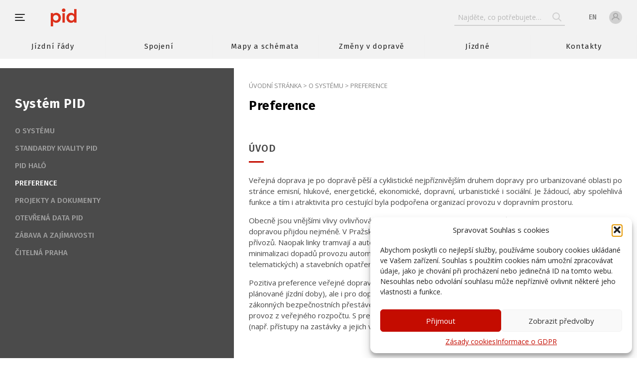

--- FILE ---
content_type: text/html; charset=UTF-8
request_url: https://pid.cz/o-systemu/preference/
body_size: 29346
content:
<!DOCTYPE html>
<html lang="cs-CZ">
	<head>
		<meta charset="UTF-8" />
		<meta name="viewport" content="width=device-width, initial-scale=1.0, maximum-scale=1.0, user-scalable=no" />
		<meta name="format-detection" content="telephone=no">
		<title>
            Preference | Pražská integrovaná doprava                Pražská integrovaná doprava
                    </title>
		<meta name="author" content="Pixelfield, s.r.o." />
		<link rel="apple-touch-icon" sizes="180x180" href="https://pid.cz/wp-content/themes/pid/favicons/apple-touch-icon.png">
		<link rel="icon" type="image/png" sizes="32x32" href="https://pid.cz/wp-content/themes/pid/favicons/favicon-32x32.png">
		<link rel="icon" type="image/png" sizes="16x16" href="https://pid.cz/wp-content/themes/pid/favicons/favicon-16x16.png">
		<link rel="manifest" href="https://pid.cz/wp-content/themes/pid/favicons/manifest.json">
		<link rel="mask-icon" href="https://pid.cz/wp-content/themes/pid/favicons/safari-pinned-tab.svg" color="#136fce">
		<link rel="shortcut icon" href="https://pid.cz/wp-content/themes/pid/favicons/favicon.ico">
		<meta name="msapplication-config" content="https://pid.cz/wp-content/themes/pid/favicons/browserconfig.xml">
		<meta name="theme-color" content="#DC301B">
		<link href="https://fonts.googleapis.com/css?family=Fira+Sans:400,500,600,700|Open+Sans:400,700&amp;subset=latin-ext" rel="stylesheet">
		<link rel="stylesheet" type="text/css" media="all" href="https://pid.cz/wp-content/themes/pid/css/style.css?v=1769772008" />
        <link rel="stylesheet" type="text/css" media="all" href="https://pid.cz/wp-content/themes/pid/css/main.css?v=1769772007" />
        <link rel="stylesheet" href="https://unpkg.com/leaflet@1.9.4/dist/leaflet.css"
              integrity="sha256-p4NxAoJBhIIN+hmNHrzRCf9tD/miZyoHS5obTRR9BMY="
              crossorigin=""/>
        <link rel="stylesheet" href="https://unpkg.com/leaflet.markercluster@1.5.3/dist/MarkerCluster.css" />
        <link rel="stylesheet" href="https://unpkg.com/leaflet.markercluster@1.5.3/dist/MarkerCluster.Default.css" />
        <link rel="stylesheet" type="text/css" media="all" href="https://pid.cz/wp-content/themes/pid/lib/colorbox/colorbox.css?v=1" />
		<meta name='robots' content='index, follow, max-image-preview:large, max-snippet:-1, max-video-preview:-1' />
<link rel="alternate" hreflang="cs" href="https://pid.cz/o-systemu/preference/" />
<link rel="alternate" hreflang="x-default" href="https://pid.cz/o-systemu/preference/" />

	<!-- This site is optimized with the Yoast SEO plugin v26.7 - https://yoast.com/wordpress/plugins/seo/ -->
	<link rel="canonical" href="https://pid.cz/o-systemu/preference/" />
	<meta property="og:locale" content="cs_CZ" />
	<meta property="og:type" content="article" />
	<meta property="og:title" content="Preference | Pražská integrovaná doprava" />
	<meta property="og:description" content="Úvod Veřejná doprava je po dopravě pěší a cyklistické nejpříznivějším druhem dopravy pro urbanizované oblasti po stránce emisní, hlukové, energetické, ekonomické, dopravní, urbanistické i sociální. Je žádoucí, aby spolehlivá funkce a tím i atraktivita pro cestující byla podpořena organizací provozu v dopravním prostoru. Obecně jsou vnějšími vlivy ovlivňovány nejméně dopravní cesty subsystémů, které do kontaktu [&hellip;]" />
	<meta property="og:url" content="https://pid.cz/o-systemu/preference/" />
	<meta property="og:site_name" content="Pražská integrovaná doprava" />
	<meta property="article:modified_time" content="2024-01-11T15:20:27+00:00" />
	<meta property="og:image" content="https://pid.cz/wp-content/themes/pid/images/og_default.png" />
	<meta name="twitter:card" content="summary_large_image" />
	<script type="application/ld+json" class="yoast-schema-graph">{"@context":"https://schema.org","@graph":[{"@type":"WebPage","@id":"https://pid.cz/o-systemu/preference/","url":"https://pid.cz/o-systemu/preference/","name":"Preference | Pražská integrovaná doprava","isPartOf":{"@id":"https://pid.cz/#website"},"primaryImageOfPage":{"@id":"https://pid.cz/o-systemu/preference/#primaryimage"},"image":{"@id":"https://pid.cz/o-systemu/preference/#primaryimage"},"thumbnailUrl":"https://pid.cz/wp-content/uploads/2016/01/PM-ROPID-Praha_zm_10-1024x724.jpg","datePublished":"2019-11-05T06:50:06+00:00","dateModified":"2024-01-11T15:20:27+00:00","breadcrumb":{"@id":"https://pid.cz/o-systemu/preference/#breadcrumb"},"inLanguage":"cs","potentialAction":[{"@type":"ReadAction","target":["https://pid.cz/o-systemu/preference/"]}]},{"@type":"ImageObject","inLanguage":"cs","@id":"https://pid.cz/o-systemu/preference/#primaryimage","url":"https://pid.cz/wp-content/uploads/2016/01/PM-ROPID-Praha_zm_10.jpg","contentUrl":"https://pid.cz/wp-content/uploads/2016/01/PM-ROPID-Praha_zm_10.jpg","width":1838,"height":1300,"caption":"Mapa problémových míst k řešení definovaných v projektu"},{"@type":"BreadcrumbList","@id":"https://pid.cz/o-systemu/preference/#breadcrumb","itemListElement":[{"@type":"ListItem","position":1,"name":"Home","item":"https://pid.cz/"},{"@type":"ListItem","position":2,"name":"O systému","item":"https://pid.cz/o-systemu/"},{"@type":"ListItem","position":3,"name":"Preference"}]},{"@type":"WebSite","@id":"https://pid.cz/#website","url":"https://pid.cz/","name":"Pražská integrovaná doprava","description":"Pražská integrovaná doprava (PID)","potentialAction":[{"@type":"SearchAction","target":{"@type":"EntryPoint","urlTemplate":"https://pid.cz/?s={search_term_string}"},"query-input":{"@type":"PropertyValueSpecification","valueRequired":true,"valueName":"search_term_string"}}],"inLanguage":"cs"}]}</script>
	<!-- / Yoast SEO plugin. -->


<link rel="alternate" type="application/rss+xml" title="Pražská integrovaná doprava &raquo; RSS komentářů pro Preference" href="https://pid.cz/o-systemu/preference/feed/" />
<link rel="alternate" title="oEmbed (JSON)" type="application/json+oembed" href="https://pid.cz/wp-json/oembed/1.0/embed?url=https%3A%2F%2Fpid.cz%2Fo-systemu%2Fpreference%2F" />
<link rel="alternate" title="oEmbed (XML)" type="text/xml+oembed" href="https://pid.cz/wp-json/oembed/1.0/embed?url=https%3A%2F%2Fpid.cz%2Fo-systemu%2Fpreference%2F&#038;format=xml" />
<style id='wp-img-auto-sizes-contain-inline-css' type='text/css'>
img:is([sizes=auto i],[sizes^="auto," i]){contain-intrinsic-size:3000px 1500px}
/*# sourceURL=wp-img-auto-sizes-contain-inline-css */
</style>
<style id='wp-block-library-inline-css' type='text/css'>
:root{--wp-block-synced-color:#7a00df;--wp-block-synced-color--rgb:122,0,223;--wp-bound-block-color:var(--wp-block-synced-color);--wp-editor-canvas-background:#ddd;--wp-admin-theme-color:#007cba;--wp-admin-theme-color--rgb:0,124,186;--wp-admin-theme-color-darker-10:#006ba1;--wp-admin-theme-color-darker-10--rgb:0,107,160.5;--wp-admin-theme-color-darker-20:#005a87;--wp-admin-theme-color-darker-20--rgb:0,90,135;--wp-admin-border-width-focus:2px}@media (min-resolution:192dpi){:root{--wp-admin-border-width-focus:1.5px}}.wp-element-button{cursor:pointer}:root .has-very-light-gray-background-color{background-color:#eee}:root .has-very-dark-gray-background-color{background-color:#313131}:root .has-very-light-gray-color{color:#eee}:root .has-very-dark-gray-color{color:#313131}:root .has-vivid-green-cyan-to-vivid-cyan-blue-gradient-background{background:linear-gradient(135deg,#00d084,#0693e3)}:root .has-purple-crush-gradient-background{background:linear-gradient(135deg,#34e2e4,#4721fb 50%,#ab1dfe)}:root .has-hazy-dawn-gradient-background{background:linear-gradient(135deg,#faaca8,#dad0ec)}:root .has-subdued-olive-gradient-background{background:linear-gradient(135deg,#fafae1,#67a671)}:root .has-atomic-cream-gradient-background{background:linear-gradient(135deg,#fdd79a,#004a59)}:root .has-nightshade-gradient-background{background:linear-gradient(135deg,#330968,#31cdcf)}:root .has-midnight-gradient-background{background:linear-gradient(135deg,#020381,#2874fc)}:root{--wp--preset--font-size--normal:16px;--wp--preset--font-size--huge:42px}.has-regular-font-size{font-size:1em}.has-larger-font-size{font-size:2.625em}.has-normal-font-size{font-size:var(--wp--preset--font-size--normal)}.has-huge-font-size{font-size:var(--wp--preset--font-size--huge)}.has-text-align-center{text-align:center}.has-text-align-left{text-align:left}.has-text-align-right{text-align:right}.has-fit-text{white-space:nowrap!important}#end-resizable-editor-section{display:none}.aligncenter{clear:both}.items-justified-left{justify-content:flex-start}.items-justified-center{justify-content:center}.items-justified-right{justify-content:flex-end}.items-justified-space-between{justify-content:space-between}.screen-reader-text{border:0;clip-path:inset(50%);height:1px;margin:-1px;overflow:hidden;padding:0;position:absolute;width:1px;word-wrap:normal!important}.screen-reader-text:focus{background-color:#ddd;clip-path:none;color:#444;display:block;font-size:1em;height:auto;left:5px;line-height:normal;padding:15px 23px 14px;text-decoration:none;top:5px;width:auto;z-index:100000}html :where(.has-border-color){border-style:solid}html :where([style*=border-top-color]){border-top-style:solid}html :where([style*=border-right-color]){border-right-style:solid}html :where([style*=border-bottom-color]){border-bottom-style:solid}html :where([style*=border-left-color]){border-left-style:solid}html :where([style*=border-width]){border-style:solid}html :where([style*=border-top-width]){border-top-style:solid}html :where([style*=border-right-width]){border-right-style:solid}html :where([style*=border-bottom-width]){border-bottom-style:solid}html :where([style*=border-left-width]){border-left-style:solid}html :where(img[class*=wp-image-]){height:auto;max-width:100%}:where(figure){margin:0 0 1em}html :where(.is-position-sticky){--wp-admin--admin-bar--position-offset:var(--wp-admin--admin-bar--height,0px)}@media screen and (max-width:600px){html :where(.is-position-sticky){--wp-admin--admin-bar--position-offset:0px}}

/*# sourceURL=wp-block-library-inline-css */
</style><style id='global-styles-inline-css' type='text/css'>
:root{--wp--preset--aspect-ratio--square: 1;--wp--preset--aspect-ratio--4-3: 4/3;--wp--preset--aspect-ratio--3-4: 3/4;--wp--preset--aspect-ratio--3-2: 3/2;--wp--preset--aspect-ratio--2-3: 2/3;--wp--preset--aspect-ratio--16-9: 16/9;--wp--preset--aspect-ratio--9-16: 9/16;--wp--preset--color--black: #000000;--wp--preset--color--cyan-bluish-gray: #abb8c3;--wp--preset--color--white: #ffffff;--wp--preset--color--pale-pink: #f78da7;--wp--preset--color--vivid-red: #cf2e2e;--wp--preset--color--luminous-vivid-orange: #ff6900;--wp--preset--color--luminous-vivid-amber: #fcb900;--wp--preset--color--light-green-cyan: #7bdcb5;--wp--preset--color--vivid-green-cyan: #00d084;--wp--preset--color--pale-cyan-blue: #8ed1fc;--wp--preset--color--vivid-cyan-blue: #0693e3;--wp--preset--color--vivid-purple: #9b51e0;--wp--preset--gradient--vivid-cyan-blue-to-vivid-purple: linear-gradient(135deg,rgb(6,147,227) 0%,rgb(155,81,224) 100%);--wp--preset--gradient--light-green-cyan-to-vivid-green-cyan: linear-gradient(135deg,rgb(122,220,180) 0%,rgb(0,208,130) 100%);--wp--preset--gradient--luminous-vivid-amber-to-luminous-vivid-orange: linear-gradient(135deg,rgb(252,185,0) 0%,rgb(255,105,0) 100%);--wp--preset--gradient--luminous-vivid-orange-to-vivid-red: linear-gradient(135deg,rgb(255,105,0) 0%,rgb(207,46,46) 100%);--wp--preset--gradient--very-light-gray-to-cyan-bluish-gray: linear-gradient(135deg,rgb(238,238,238) 0%,rgb(169,184,195) 100%);--wp--preset--gradient--cool-to-warm-spectrum: linear-gradient(135deg,rgb(74,234,220) 0%,rgb(151,120,209) 20%,rgb(207,42,186) 40%,rgb(238,44,130) 60%,rgb(251,105,98) 80%,rgb(254,248,76) 100%);--wp--preset--gradient--blush-light-purple: linear-gradient(135deg,rgb(255,206,236) 0%,rgb(152,150,240) 100%);--wp--preset--gradient--blush-bordeaux: linear-gradient(135deg,rgb(254,205,165) 0%,rgb(254,45,45) 50%,rgb(107,0,62) 100%);--wp--preset--gradient--luminous-dusk: linear-gradient(135deg,rgb(255,203,112) 0%,rgb(199,81,192) 50%,rgb(65,88,208) 100%);--wp--preset--gradient--pale-ocean: linear-gradient(135deg,rgb(255,245,203) 0%,rgb(182,227,212) 50%,rgb(51,167,181) 100%);--wp--preset--gradient--electric-grass: linear-gradient(135deg,rgb(202,248,128) 0%,rgb(113,206,126) 100%);--wp--preset--gradient--midnight: linear-gradient(135deg,rgb(2,3,129) 0%,rgb(40,116,252) 100%);--wp--preset--font-size--small: 13px;--wp--preset--font-size--medium: 20px;--wp--preset--font-size--large: 36px;--wp--preset--font-size--x-large: 42px;--wp--preset--spacing--20: 0.44rem;--wp--preset--spacing--30: 0.67rem;--wp--preset--spacing--40: 1rem;--wp--preset--spacing--50: 1.5rem;--wp--preset--spacing--60: 2.25rem;--wp--preset--spacing--70: 3.38rem;--wp--preset--spacing--80: 5.06rem;--wp--preset--shadow--natural: 6px 6px 9px rgba(0, 0, 0, 0.2);--wp--preset--shadow--deep: 12px 12px 50px rgba(0, 0, 0, 0.4);--wp--preset--shadow--sharp: 6px 6px 0px rgba(0, 0, 0, 0.2);--wp--preset--shadow--outlined: 6px 6px 0px -3px rgb(255, 255, 255), 6px 6px rgb(0, 0, 0);--wp--preset--shadow--crisp: 6px 6px 0px rgb(0, 0, 0);}:where(.is-layout-flex){gap: 0.5em;}:where(.is-layout-grid){gap: 0.5em;}body .is-layout-flex{display: flex;}.is-layout-flex{flex-wrap: wrap;align-items: center;}.is-layout-flex > :is(*, div){margin: 0;}body .is-layout-grid{display: grid;}.is-layout-grid > :is(*, div){margin: 0;}:where(.wp-block-columns.is-layout-flex){gap: 2em;}:where(.wp-block-columns.is-layout-grid){gap: 2em;}:where(.wp-block-post-template.is-layout-flex){gap: 1.25em;}:where(.wp-block-post-template.is-layout-grid){gap: 1.25em;}.has-black-color{color: var(--wp--preset--color--black) !important;}.has-cyan-bluish-gray-color{color: var(--wp--preset--color--cyan-bluish-gray) !important;}.has-white-color{color: var(--wp--preset--color--white) !important;}.has-pale-pink-color{color: var(--wp--preset--color--pale-pink) !important;}.has-vivid-red-color{color: var(--wp--preset--color--vivid-red) !important;}.has-luminous-vivid-orange-color{color: var(--wp--preset--color--luminous-vivid-orange) !important;}.has-luminous-vivid-amber-color{color: var(--wp--preset--color--luminous-vivid-amber) !important;}.has-light-green-cyan-color{color: var(--wp--preset--color--light-green-cyan) !important;}.has-vivid-green-cyan-color{color: var(--wp--preset--color--vivid-green-cyan) !important;}.has-pale-cyan-blue-color{color: var(--wp--preset--color--pale-cyan-blue) !important;}.has-vivid-cyan-blue-color{color: var(--wp--preset--color--vivid-cyan-blue) !important;}.has-vivid-purple-color{color: var(--wp--preset--color--vivid-purple) !important;}.has-black-background-color{background-color: var(--wp--preset--color--black) !important;}.has-cyan-bluish-gray-background-color{background-color: var(--wp--preset--color--cyan-bluish-gray) !important;}.has-white-background-color{background-color: var(--wp--preset--color--white) !important;}.has-pale-pink-background-color{background-color: var(--wp--preset--color--pale-pink) !important;}.has-vivid-red-background-color{background-color: var(--wp--preset--color--vivid-red) !important;}.has-luminous-vivid-orange-background-color{background-color: var(--wp--preset--color--luminous-vivid-orange) !important;}.has-luminous-vivid-amber-background-color{background-color: var(--wp--preset--color--luminous-vivid-amber) !important;}.has-light-green-cyan-background-color{background-color: var(--wp--preset--color--light-green-cyan) !important;}.has-vivid-green-cyan-background-color{background-color: var(--wp--preset--color--vivid-green-cyan) !important;}.has-pale-cyan-blue-background-color{background-color: var(--wp--preset--color--pale-cyan-blue) !important;}.has-vivid-cyan-blue-background-color{background-color: var(--wp--preset--color--vivid-cyan-blue) !important;}.has-vivid-purple-background-color{background-color: var(--wp--preset--color--vivid-purple) !important;}.has-black-border-color{border-color: var(--wp--preset--color--black) !important;}.has-cyan-bluish-gray-border-color{border-color: var(--wp--preset--color--cyan-bluish-gray) !important;}.has-white-border-color{border-color: var(--wp--preset--color--white) !important;}.has-pale-pink-border-color{border-color: var(--wp--preset--color--pale-pink) !important;}.has-vivid-red-border-color{border-color: var(--wp--preset--color--vivid-red) !important;}.has-luminous-vivid-orange-border-color{border-color: var(--wp--preset--color--luminous-vivid-orange) !important;}.has-luminous-vivid-amber-border-color{border-color: var(--wp--preset--color--luminous-vivid-amber) !important;}.has-light-green-cyan-border-color{border-color: var(--wp--preset--color--light-green-cyan) !important;}.has-vivid-green-cyan-border-color{border-color: var(--wp--preset--color--vivid-green-cyan) !important;}.has-pale-cyan-blue-border-color{border-color: var(--wp--preset--color--pale-cyan-blue) !important;}.has-vivid-cyan-blue-border-color{border-color: var(--wp--preset--color--vivid-cyan-blue) !important;}.has-vivid-purple-border-color{border-color: var(--wp--preset--color--vivid-purple) !important;}.has-vivid-cyan-blue-to-vivid-purple-gradient-background{background: var(--wp--preset--gradient--vivid-cyan-blue-to-vivid-purple) !important;}.has-light-green-cyan-to-vivid-green-cyan-gradient-background{background: var(--wp--preset--gradient--light-green-cyan-to-vivid-green-cyan) !important;}.has-luminous-vivid-amber-to-luminous-vivid-orange-gradient-background{background: var(--wp--preset--gradient--luminous-vivid-amber-to-luminous-vivid-orange) !important;}.has-luminous-vivid-orange-to-vivid-red-gradient-background{background: var(--wp--preset--gradient--luminous-vivid-orange-to-vivid-red) !important;}.has-very-light-gray-to-cyan-bluish-gray-gradient-background{background: var(--wp--preset--gradient--very-light-gray-to-cyan-bluish-gray) !important;}.has-cool-to-warm-spectrum-gradient-background{background: var(--wp--preset--gradient--cool-to-warm-spectrum) !important;}.has-blush-light-purple-gradient-background{background: var(--wp--preset--gradient--blush-light-purple) !important;}.has-blush-bordeaux-gradient-background{background: var(--wp--preset--gradient--blush-bordeaux) !important;}.has-luminous-dusk-gradient-background{background: var(--wp--preset--gradient--luminous-dusk) !important;}.has-pale-ocean-gradient-background{background: var(--wp--preset--gradient--pale-ocean) !important;}.has-electric-grass-gradient-background{background: var(--wp--preset--gradient--electric-grass) !important;}.has-midnight-gradient-background{background: var(--wp--preset--gradient--midnight) !important;}.has-small-font-size{font-size: var(--wp--preset--font-size--small) !important;}.has-medium-font-size{font-size: var(--wp--preset--font-size--medium) !important;}.has-large-font-size{font-size: var(--wp--preset--font-size--large) !important;}.has-x-large-font-size{font-size: var(--wp--preset--font-size--x-large) !important;}
/*# sourceURL=global-styles-inline-css */
</style>

<style id='classic-theme-styles-inline-css' type='text/css'>
/*! This file is auto-generated */
.wp-block-button__link{color:#fff;background-color:#32373c;border-radius:9999px;box-shadow:none;text-decoration:none;padding:calc(.667em + 2px) calc(1.333em + 2px);font-size:1.125em}.wp-block-file__button{background:#32373c;color:#fff;text-decoration:none}
/*# sourceURL=/wp-includes/css/classic-themes.min.css */
</style>
<link rel='stylesheet' id='dnd-upload-cf7-css' href='https://pid.cz/wp-content/plugins/drag-and-drop-multiple-file-upload-contact-form-7/assets/css/dnd-upload-cf7.css?ver=1.3.9.3' type='text/css' media='all' />
<link rel='stylesheet' id='contact-form-7-css' href='https://pid.cz/wp-content/plugins/contact-form-7/includes/css/styles.css?ver=6.1.4' type='text/css' media='all' />
<link rel='stylesheet' id='cmplz-general-css' href='https://pid.cz/wp-content/plugins/complianz-gdpr/assets/css/cookieblocker.min.css?ver=1741706570' type='text/css' media='all' />
<script type="text/javascript" id="wpml-cookie-js-extra">
/* <![CDATA[ */
var wpml_cookies = {"wp-wpml_current_language":{"value":"cs","expires":1,"path":"/"}};
var wpml_cookies = {"wp-wpml_current_language":{"value":"cs","expires":1,"path":"/"}};
//# sourceURL=wpml-cookie-js-extra
/* ]]> */
</script>
<script type="text/javascript" src="https://pid.cz/wp-content/plugins/sitepress-multilingual-cms/res/js/cookies/language-cookie.js?ver=4.6.13" id="wpml-cookie-js" defer="defer" data-wp-strategy="defer"></script>
<script type="text/javascript" src="https://pid.cz/wp-includes/js/jquery/jquery.min.js?ver=3.7.1" id="jquery-core-js"></script>
<script type="text/javascript" src="https://pid.cz/wp-includes/js/jquery/jquery-migrate.min.js?ver=3.4.1" id="jquery-migrate-js"></script>
<link rel="https://api.w.org/" href="https://pid.cz/wp-json/" /><link rel="alternate" title="JSON" type="application/json" href="https://pid.cz/wp-json/wp/v2/pages/100362" /><link rel="EditURI" type="application/rsd+xml" title="RSD" href="https://pid.cz/xmlrpc.php?rsd" />
<meta name="generator" content="WordPress 6.9" />
<link rel='shortlink' href='https://pid.cz/?p=100362' />
<meta name="generator" content="WPML ver:4.6.13 stt:9,1;" />
			<style>.cmplz-hidden {
					display: none !important;
				}</style>		<style type="text/css" id="wp-custom-css">
			.breadcrumbs-wrapper{
    color: #808080;
	text-transform:uppercase;
		font-size:0.8rem;
}		</style>
			</head>
	<body data-cmplz=1 class="wp-singular page-template-default page page-id-100362 page-child parent-pageid-100349 wp-theme-pid locale-cs-cz">
        		<div class="header view-fake_part">
			<div class="header-logo">
				<div class="menu_button" role="button" aria-label="menu" data-menu><span></span></div>
				<a href="https://pid.cz" class="logo" role="banner" >
          <svg version="1.1" xmlns="http://www.w3.org/2000/svg" xmlns:xlink="http://www.w3.org/1999/xlink" class="logo-large" viewBox="0 0 400 84" enable-background="new 0 0 400 84" xml:space="preserve">
          <g id="Pomocná" display="none">
          </g>
          <g id="Vrstva_1">
          	<g>
          		<path class="cls-1" fill="#DC301B" d="M47.72,43.927c0,13.221-9.371,23.379-21.803,23.379c-6.041,0-11.121-2.454-14.71-6.566V83.94H0V21.337
          			h11.207v5.69c3.589-4.115,8.67-6.566,14.71-6.566C38.35,20.461,47.72,30.617,47.72,43.927 M36.161,43.927
          			c0-7.532-5.34-13.135-12.434-13.135c-7.089,0-12.52,5.603-12.52,13.135c0,7.441,5.431,13.132,12.52,13.132
          			C30.821,57.059,36.161,51.368,36.161,43.927"/>
          		<path class="cls-1" fill="#DC301B" d="M52.093,8.551c0-4.726,3.852-8.491,8.492-8.491c4.728,0,8.582,3.766,8.582,8.491
          			c0,4.642-3.854,8.407-8.582,8.407C55.944,16.958,52.093,13.192,52.093,8.551 M54.981,66.428V21.335
          			c1.751,0.788,3.589,1.227,5.604,1.227c2.016,0,3.852-0.438,5.604-1.227v45.093H54.981z"/>
          		<path class="cls-1" fill="#DC301B" d="M109.967,2.949h11.207v63.48h-11.207v-5.605c-3.589,4.027-8.58,6.481-14.71,6.481
          			c-12.346,0-21.803-10.158-21.803-23.379c0-13.31,9.457-23.466,21.803-23.466c6.13,0,11.121,2.451,14.71,6.479V2.949z
          			 M109.967,43.927c0-7.532-5.341-13.135-12.434-13.135c-7.092,0-12.433,5.603-12.433,13.135c0,7.441,5.341,13.132,12.433,13.132
          			C104.626,57.059,109.967,51.368,109.967,43.927"/>
          	</g>
          </g>
          </svg>
          <svg version="1.1" id="Vrstva_1" xmlns="http://www.w3.org/2000/svg" xmlns:xlink="http://www.w3.org/1999/xlink" class="logo-small"
              viewBox="0 0 400 400" enable-background="new 0 0 400 400" xml:space="preserve">
          <g>
          	<path class="cls-1" fill="#DC301B" d="M157.52,206.348c0,43.652-30.933,77.186-71.973,77.186c-19.934,0-36.707-8.094-48.547-21.68v76.587H0
          		V131.787h37v18.786c11.84-13.574,28.613-21.667,48.547-21.667C126.587,128.906,157.52,162.427,157.52,206.348 M119.373,206.348
          		c0-24.854-17.639-43.348-41.052-43.348C54.919,163,37,181.494,37,206.348c0,24.585,17.919,43.359,41.321,43.359
          		C101.734,249.707,119.373,230.933,119.373,206.348"/>
          	<path class="cls-1" fill="#DC301B" d="M171.961,89.575c0-15.601,12.708-28.016,28.04-28.016c15.601,0,28.32,12.415,28.32,28.016
          		c0,15.331-12.72,27.759-28.32,27.759C184.668,117.334,171.961,104.906,171.961,89.575 M181.494,280.64V131.787
          		c5.786,2.6,11.841,4.053,18.506,4.053c6.641,0,12.708-1.453,18.481-4.053V280.64H181.494z"/>
          	<path class="cls-1" fill="#DC301B" d="M363.001,71.094H400V280.64h-36.999v-18.506c-11.841,13.306-28.333,21.399-48.56,21.399
          		c-40.748,0-71.961-33.533-71.961-77.186c0-43.921,31.213-77.441,71.961-77.441c20.227,0,36.719,8.093,48.56,21.386V71.094z
          		 M363.001,206.348c0-24.854-17.627-43.348-41.04-43.348c-23.426,0-41.04,18.494-41.04,43.348c0,24.585,17.614,43.359,41.04,43.359
          		C345.374,249.707,363.001,230.933,363.001,206.348"/>
          </g>
          </svg>
				</a>
			</div>
		</div>

		<header class="header">
			<div class="inner view-flex view-large">
				<div class="header-nav" role="navigation" aria-label="Hlavní navigace">
					<ul id="menu-hlavni-menu" class="header-nav-main"><li id="menu-item-100020" class="menu-item menu-item-type-post_type menu-item-object-page menu-item-100020"><a href="https://pid.cz/jizdni-rady-podle-linek/">Jízdní řády</a></li>
<li id="menu-item-100018" class="menu-item menu-item-type-post_type menu-item-object-page menu-item-100018"><a href="https://pid.cz/hledani-spojeni/">Spojení</a></li>
<li id="menu-item-142970" class="menu-item menu-item-type-post_type menu-item-object-page menu-item-142970"><a href="https://pid.cz/mapy-a-schemata/">Mapy a schémata</a></li>
<li id="menu-item-100023" class="menu-item menu-item-type-post_type menu-item-object-page menu-item-100023"><a href="https://pid.cz/zmeny/">Změny v dopravě</a></li>
<li id="menu-item-114543" class="menu-item menu-item-type-post_type menu-item-object-page menu-item-114543"><a href="https://pid.cz/jizdne-a-tarif/">Jízdné</a></li>
<li id="menu-item-115234" class="menu-item menu-item-type-post_type menu-item-object-page menu-item-115234"><a href="https://pid.cz/kontakty/">Kontakty</a></li>
</ul>				</div>
				<div class="header-control">
					<div id="form-placeholders" style="display: none">
						<span class="view-mobile">Hledat</span>
						<span class="view-desktop">Najděte, co potřebujete&hellip;</span>
					</div>
					<form method="get" action="/" class="search_form view-desktop" autocomplete="off" role="search">
						<input type="text" name="s" placeholder="Najděte, co potřebujete&hellip;" class="search_form-input" autocomplete="off">
						<ul class="form-autocomplete-list" style="display:none;"></ul>
						<button type="submit" class="search_form-submit">
							<svg xmlns="http://www.w3.org/2000/svg">
								<use xlink:href="/wp-content/themes/pid/images/icons.svg#icon-search"/>
							</svg>
						</button>
					</form>
					<div class="header-control-lang">
															<a href="http://pid.cz/en">
										en									</a>
													</div>
											<div class="header-control-user" data-user="user"></div>
														</div>
			</div>
		</header>

		<div class="full_nav">
			<div class="full_nav-cnt" aria-hidden="true">
				<div class="full_nav-groups">
																																<div class="full_nav-group">
								<div class="title view-line view-on_blue view-small">
									<span>Jízdné a tarif</span>
								</div>
								<ul id="menu-jizdne-a-tarif" class="full_nav-group-nav"><li id="menu-item-125761" class="menu-item menu-item-type-custom menu-item-object-custom menu-item-has-children menu-item-125761"><a href="/jizdne-a-tarif#praha">Ceník jízdného v Praze</a>
<ul class="sub-menu">
	<li id="menu-item-125757" class="menu-item menu-item-type-custom menu-item-object-custom menu-item-125757"><a href="/jizdne-a-tarif/#praha-kratkodobe">Jednotlivé jízdné v Praze</a></li>
	<li id="menu-item-125758" class="menu-item menu-item-type-custom menu-item-object-custom menu-item-125758"><a href="/jizdne-a-tarif/#praha-dlouhodobe">Předplatné jízdné v Praze</a></li>
</ul>
</li>
<li id="menu-item-125762" class="menu-item menu-item-type-custom menu-item-object-custom menu-item-has-children menu-item-125762"><a href="/jizdne-a-tarif#region">Ceník jízdného v regionu</a>
<ul class="sub-menu">
	<li id="menu-item-125763" class="menu-item menu-item-type-custom menu-item-object-custom menu-item-125763"><a href="/jizdne-a-tarif#region-kratkodobe">Jednotlivé jízdné v regionu</a></li>
	<li id="menu-item-125764" class="menu-item menu-item-type-custom menu-item-object-custom menu-item-125764"><a href="/jizdne-a-tarif#region-dlouhodobe">Předplatné jízdné v regionu</a></li>
</ul>
</li>
<li id="menu-item-125609" class="menu-item menu-item-type-post_type menu-item-object-page menu-item-125609"><a href="https://pid.cz/slevy/">Slevy a jízdné zdarma</a></li>
<li id="menu-item-125610" class="menu-item menu-item-type-post_type menu-item-object-page menu-item-125610"><a href="https://pid.cz/zavazadla-a-psi/">Přeprava zavazadel a psů</a></li>
<li id="menu-item-125600" class="menu-item menu-item-type-post_type menu-item-object-page menu-item-125600"><a href="https://pid.cz/jizdne-a-tarif/pokuty/">Pokuty</a></li>
<li id="menu-item-115083" class="menu-item menu-item-type-post_type menu-item-object-page menu-item-115083"><a href="https://pid.cz/jizdne-a-tarif/tarifni-pasma-pid/">Tarifní pásma PID</a></li>
<li id="menu-item-139397" class="menu-item menu-item-type-post_type menu-item-object-page menu-item-139397"><a href="https://pid.cz/jizdne-a-tarif/jak-poridit-jizdenku/">Jak pořídit jízdenku</a></li>
<li id="menu-item-111833" class="menu-item menu-item-type-custom menu-item-object-custom menu-item-111833"><a href="/tarif-web/">Tarifní průvodce</a></li>
<li id="menu-item-210231" class="menu-item menu-item-type-custom menu-item-object-custom menu-item-210231"><a href="/tarif-web/calc.php">Tarifní kalkulačka</a></li>
<li id="menu-item-139587" class="menu-item menu-item-type-post_type menu-item-object-page menu-item-139587"><a href="https://pid.cz/ke-stazeni/zneni-tarifu-pid-a-spp/">Znění Tarifu PID a SPP</a></li>
</ul>							</div>
																											<div class="full_nav-group">
								<div class="title view-line view-on_blue view-small">
									<span>Informace k cestování</span>
								</div>
								<ul id="menu-informace-k-cestovani" class="full_nav-group-nav"><li id="menu-item-124998" class="menu-item menu-item-type-post_type menu-item-object-page menu-item-has-children menu-item-124998"><a href="https://pid.cz/zastavky-pid/">Zastávky</a>
<ul class="sub-menu">
	<li id="menu-item-139527" class="menu-item menu-item-type-post_type menu-item-object-page menu-item-139527"><a href="https://pid.cz/zastavky-pid/">Zastávky PID</a></li>
	<li id="menu-item-139531" class="menu-item menu-item-type-post_type menu-item-object-page menu-item-139531"><a href="https://pid.cz/zastavky-pid/zastavky-v-praze/">Zastávky v Praze</a></li>
	<li id="menu-item-139528" class="menu-item menu-item-type-post_type menu-item-object-page menu-item-139528"><a href="https://pid.cz/zastavky-pid/zastavky-mimo-prahu/">Zastávky mimo Prahu</a></li>
	<li id="menu-item-139529" class="menu-item menu-item-type-post_type menu-item-object-page menu-item-139529"><a href="https://pid.cz/zastavky-pid/zastavky-na-znameni/">Zastávky “na znamení”</a></li>
	<li id="menu-item-201374" class="menu-item menu-item-type-custom menu-item-object-custom menu-item-201374"><a href="/odjezdove-tabule/">Vlastní odjezdová tabule</a></li>
	<li id="menu-item-139530" class="menu-item menu-item-type-custom menu-item-object-custom menu-item-139530"><a href="http://standardzastavek.pid.cz/">Standard zastávek PID</a></li>
</ul>
</li>
<li id="menu-item-125450" class="menu-item menu-item-type-custom menu-item-object-custom menu-item-125450"><a href="https://mapa.pid.cz/">Online mapa provozu</a></li>
<li id="menu-item-184528" class="menu-item menu-item-type-post_type menu-item-object-page menu-item-184528"><a href="https://pid.cz/informace-k-cestovani/mobilni-aplikace/">Mobilní aplikace PID Lítačka</a></li>
<li id="menu-item-125024" class="menu-item menu-item-type-post_type menu-item-object-page menu-item-125024"><a href="https://pid.cz/informace-k-cestovani/doprava-letiste-nadrazi/">Doprava na letiště a nádraží</a></li>
<li id="menu-item-200020" class="menu-item menu-item-type-post_type menu-item-object-page menu-item-200020"><a href="https://pid.cz/informace-k-cestovani/faq/">Často kladené dotazy (FAQ)</a></li>
<li id="menu-item-200021" class="menu-item menu-item-type-post_type menu-item-object-page menu-item-200021"><a href="https://pid.cz/informace-k-cestovani/zpozdenky-mistenky-skupiny/">Zpožděnky, místenky, skupiny</a></li>
<li id="menu-item-125025" class="menu-item menu-item-type-post_type menu-item-object-page menu-item-has-children menu-item-125025"><a href="https://pid.cz/informace-k-cestovani/bezbarierove-s-pid/">Bezbariérově s PID</a>
<ul class="sub-menu">
	<li id="menu-item-168746" class="menu-item menu-item-type-custom menu-item-object-custom menu-item-168746"><a href="https://www.bezba.cz/">Bezba doprava &#8211; Doprava na objednání</a></li>
</ul>
</li>
<li id="menu-item-125026" class="menu-item menu-item-type-post_type menu-item-object-page menu-item-125026"><a href="https://pid.cz/informace-k-cestovani/pid-s-kocarkem/">Cestujeme s kočárkem</a></li>
<li id="menu-item-183726" class="menu-item menu-item-type-post_type menu-item-object-page menu-item-183726"><a href="https://pid.cz/informace-k-cestovani/cestujeme-se-psem/">Cestujeme se psem</a></li>
<li id="menu-item-125030" class="menu-item menu-item-type-post_type menu-item-object-page menu-item-125030"><a href="https://pid.cz/informace-k-cestovani/pr-br-kr/">P+R, B+R, K+R</a></li>
</ul>							</div>
																											<div class="full_nav-group">
								<div class="title view-line view-on_blue view-small">
									<span>Informační materiály</span>
								</div>
								<ul id="menu-informacni-materialy" class="full_nav-group-nav"><li id="menu-item-155579" class="menu-item menu-item-type-post_type menu-item-object-page menu-item-155579"><a href="https://pid.cz/mapy-a-schemata/">Mapy a schémata</a></li>
<li id="menu-item-111755" class="menu-item menu-item-type-post_type menu-item-object-page menu-item-111755"><a href="https://pid.cz/ke-stazeni/prestupni-uzly-v-praze/">Přestupní uzly v Praze</a></li>
<li id="menu-item-111754" class="menu-item menu-item-type-post_type menu-item-object-page menu-item-111754"><a href="https://pid.cz/ke-stazeni/prestupni-uzly-v-regionu/">Přestupní uzly v regionu</a></li>
<li id="menu-item-111753" class="menu-item menu-item-type-post_type menu-item-object-page menu-item-111753"><a href="https://pid.cz/ke-stazeni/mapy-mest/">Mapy měst</a></li>
<li id="menu-item-130800" class="menu-item menu-item-type-taxonomy menu-item-object-category menu-item-130800"><a href="https://pid.cz/category/tiskove-informace/">Tiskové informace</a></li>
<li id="menu-item-143357" class="menu-item menu-item-type-taxonomy menu-item-object-category menu-item-143357"><a href="https://pid.cz/category/pripravovane_zmeny/">Připravované změny</a></li>
<li id="menu-item-142723" class="menu-item menu-item-type-taxonomy menu-item-object-category menu-item-142723"><a href="https://pid.cz/category/vysvetleni-zmen/">Vysvětlení změn</a></li>
<li id="menu-item-204147" class="menu-item menu-item-type-taxonomy menu-item-object-category menu-item-204147"><a href="https://pid.cz/category/archiv-trvalych-zmen/">Archiv trvalých změn</a></li>
<li id="menu-item-204148" class="menu-item menu-item-type-custom menu-item-object-custom menu-item-204148"><a href="https://pid.cz/ke-stazeni/?search=&#038;type=vystrihovanky">Vystřihovánky</a></li>
<li id="menu-item-125854" class="menu-item menu-item-type-post_type menu-item-object-page menu-item-125854"><a href="https://pid.cz/ke-stazeni/">Další soubory ke stažení</a></li>
</ul>							</div>
																											<div class="full_nav-group">
								<div class="title view-line view-on_blue view-small">
									<span>Systém PID</span>
								</div>
								<ul id="menu-system-pid" class="full_nav-group-nav"><li id="menu-item-139488" class="menu-item menu-item-type-post_type menu-item-object-page current-page-ancestor current-page-parent menu-item-139488"><a href="https://pid.cz/o-systemu/">O systému</a></li>
<li id="menu-item-125452" class="menu-item menu-item-type-post_type menu-item-object-page menu-item-has-children menu-item-125452"><a href="https://pid.cz/standardy-kvality/">Standardy kvality PID</a>
<ul class="sub-menu">
	<li id="menu-item-139489" class="menu-item menu-item-type-post_type menu-item-object-page menu-item-139489"><a href="https://pid.cz/standardy-kvality/autobusy/">Standardy kvality PID (autobusy)</a></li>
	<li id="menu-item-139490" class="menu-item menu-item-type-post_type menu-item-object-page menu-item-139490"><a href="https://pid.cz/standardy-kvality/tramvaje/">Standardy kvality PID (tramvaje)</a></li>
	<li id="menu-item-139491" class="menu-item menu-item-type-post_type menu-item-object-page menu-item-139491"><a href="https://pid.cz/standardy-kvality/metro/">Standardy kvality PID (metro)</a></li>
	<li id="menu-item-139493" class="menu-item menu-item-type-post_type menu-item-object-page menu-item-139493"><a href="https://pid.cz/standardy-kvality/zeleznice/">Standardy kvality PID (železnice)</a></li>
	<li id="menu-item-139492" class="menu-item menu-item-type-post_type menu-item-object-page menu-item-139492"><a href="https://pid.cz/standardy-kvality/privozy/">Standardy kvality PID (přívozy)</a></li>
	<li id="menu-item-155663" class="menu-item menu-item-type-taxonomy menu-item-object-category menu-item-155663"><a href="https://pid.cz/category/standardy-kvality/">Standardy kvality &#8211; Vyhodnocení</a></li>
</ul>
</li>
<li id="menu-item-183723" class="menu-item menu-item-type-custom menu-item-object-custom menu-item-183723"><a href="https://halopid.cz">PID Haló</a></li>
<li id="menu-item-139502" class="menu-item menu-item-type-post_type menu-item-object-page current-menu-item page_item page-item-100362 current_page_item menu-item-139502"><a href="https://pid.cz/o-systemu/preference/" aria-current="page">Preference</a></li>
<li id="menu-item-139552" class="menu-item menu-item-type-post_type menu-item-object-page menu-item-has-children menu-item-139552"><a href="https://pid.cz/projekty-a-dokumenty/">Projekty a dokumenty</a>
<ul class="sub-menu">
	<li id="menu-item-139509" class="menu-item menu-item-type-post_type menu-item-object-page menu-item-139509"><a href="https://pid.cz/o-systemu/dopravni-pruzkumy/">Přepravní průzkumy</a></li>
	<li id="menu-item-139510" class="menu-item menu-item-type-post_type menu-item-object-page menu-item-139510"><a href="https://pid.cz/o-systemu/dopravni-plan-hmp/">Dopravní plán HMP</a></li>
	<li id="menu-item-206422" class="menu-item menu-item-type-post_type menu-item-object-page menu-item-206422"><a href="https://pid.cz/projekty-a-dokumenty/nove-tramvajove-trate-pro-150-000-cestujicich-kazdy-den/">Nové tramvajové tratě pro 150 000 cestujících každý den</a></li>
	<li id="menu-item-139557" class="menu-item menu-item-type-post_type menu-item-object-page menu-item-139557"><a href="https://pid.cz/rozvoj-linek-2022-2032/">Rozvoj linek PID v Praze 2022-2032</a></li>
	<li id="menu-item-139513" class="menu-item menu-item-type-post_type menu-item-object-page menu-item-139513"><a href="https://pid.cz/prehled-vydanych-tarifu-spp-pid/">Přehled vydaných Tarifů a SPP PID</a></li>
	<li id="menu-item-139515" class="menu-item menu-item-type-post_type menu-item-object-page menu-item-139515"><a href="https://pid.cz/zis-podminky/">Podmínky užívání systému MPV</a></li>
	<li id="menu-item-139514" class="menu-item menu-item-type-post_type menu-item-object-page menu-item-139514"><a href="https://pid.cz/o-systemu/loga-pid-ropid/">Loga PID a ROPID</a></li>
	<li id="menu-item-155773" class="menu-item menu-item-type-post_type menu-item-object-page menu-item-155773"><a href="https://pid.cz/ceny-cng-pid/">Ceny CNG v PID</a></li>
</ul>
</li>
<li id="menu-item-125852" class="menu-item menu-item-type-post_type menu-item-object-page menu-item-125852"><a href="https://pid.cz/o-systemu/opendata/">Otevřená data PID</a></li>
<li id="menu-item-141659" class="menu-item menu-item-type-taxonomy menu-item-object-category menu-item-has-children menu-item-141659"><a href="https://pid.cz/category/akce/">Zábava a zajímavosti</a>
<ul class="sub-menu">
	<li id="menu-item-139506" class="menu-item menu-item-type-taxonomy menu-item-object-category menu-item-139506"><a href="https://pid.cz/category/akce/">Akce</a></li>
	<li id="menu-item-183727" class="menu-item menu-item-type-post_type menu-item-object-page menu-item-183727"><a href="https://pid.cz/vylety/">Výlety s PID pěšky i na kole</a></li>
	<li id="menu-item-139504" class="menu-item menu-item-type-post_type menu-item-object-page menu-item-139504"><a href="https://pid.cz/zabava-a-zajimavosti/cyklohracek/">Cyklohráček</a></li>
	<li id="menu-item-139505" class="menu-item menu-item-type-post_type menu-item-object-page menu-item-139505"><a href="https://pid.cz/zabava-a-zajimavosti/prazsky-motoracek/">Pražský motoráček</a></li>
	<li id="menu-item-139507" class="menu-item menu-item-type-taxonomy menu-item-object-category menu-item-139507"><a href="https://pid.cz/category/lide-z-pidu/">Lidé z PIDu</a></li>
	<li id="menu-item-125851" class="menu-item menu-item-type-post_type menu-item-object-page menu-item-125851"><a href="https://pid.cz/o-systemu/historicky-prehled-pid/">Historický přehled PID</a></li>
	<li id="menu-item-139579" class="menu-item menu-item-type-post_type menu-item-object-page menu-item-139579"><a href="https://pid.cz/zabava-a-zajimavosti/vystrihovanky/">Vystřihovánky</a></li>
</ul>
</li>
<li id="menu-item-191900" class="menu-item menu-item-type-post_type menu-item-object-page menu-item-has-children menu-item-191900"><a href="https://pid.cz/citelna-praha/">Čitelná Praha</a>
<ul class="sub-menu">
	<li id="menu-item-192839" class="menu-item menu-item-type-taxonomy menu-item-object-category menu-item-192839"><a href="https://pid.cz/category/aktualne-z-citelne-prahy/">Aktuálně z Čitelné Prahy</a></li>
	<li id="menu-item-192845" class="menu-item menu-item-type-post_type menu-item-object-page menu-item-192845"><a href="https://pid.cz/citelna-praha/o-projektu/">O projektu</a></li>
</ul>
</li>
</ul>							</div>
																											<div class="full_nav-group">
								<div class="title view-line view-on_blue view-small">
									<span>Organizace</span>
								</div>
								<ul id="menu-organizace" class="full_nav-group-nav"><li id="menu-item-125544" class="menu-item menu-item-type-post_type menu-item-object-page menu-item-has-children menu-item-125544"><a href="https://pid.cz/organizace/">Organizace</a>
<ul class="sub-menu">
	<li id="menu-item-125565" class="menu-item menu-item-type-post_type menu-item-object-page menu-item-125565"><a href="https://pid.cz/organizace/zrizovaci-listina-organizace-ropid/">Zřizovací listina organizace ROPID</a></li>
	<li id="menu-item-125566" class="menu-item menu-item-type-post_type menu-item-object-page menu-item-125566"><a href="https://pid.cz/organizace/organizacni-struktura-ropid/">Organizační struktura ROPID</a></li>
	<li id="menu-item-175399" class="menu-item menu-item-type-post_type menu-item-object-post menu-item-175399"><a href="https://pid.cz/odprodej-nepotrebneho-moviteho-majetku/">Odprodej nepotřebného movitého majetku</a></li>
</ul>
</li>
<li id="menu-item-125564" class="menu-item menu-item-type-post_type menu-item-object-page menu-item-has-children menu-item-125564"><a href="https://pid.cz/organizace/povinne-zverejnovane-informace/">Povinně zveřejňované informace</a>
<ul class="sub-menu">
	<li id="menu-item-154511" class="menu-item menu-item-type-post_type menu-item-object-page menu-item-154511"><a href="https://pid.cz/organizace/informace-dle-zakona-c-1061999-sb/">Informace dle zákona č. 106/1999 Sb.</a></li>
</ul>
</li>
<li id="menu-item-139516" class="menu-item menu-item-type-post_type menu-item-object-page menu-item-privacy-policy menu-item-139516"><a rel="privacy-policy" href="https://pid.cz/organizace/informace-o-gdpr/">Informace o GDPR</a></li>
<li id="menu-item-125571" class="menu-item menu-item-type-post_type menu-item-object-page menu-item-has-children menu-item-125571"><a href="https://pid.cz/organizace/verejne-zakazky/">Veřejné zakázky</a>
<ul class="sub-menu">
	<li id="menu-item-177580" class="menu-item menu-item-type-post_type menu-item-object-page menu-item-177580"><a href="https://pid.cz/organizace/verejne-zakazky/verejna-soutez-md/">Veřejná soutěž MD</a></li>
</ul>
</li>
<li id="menu-item-139519" class="menu-item menu-item-type-post_type menu-item-object-page menu-item-139519"><a href="https://pid.cz/organizace/whistleblowing/">Whistleblowing</a></li>
<li id="menu-item-139520" class="menu-item menu-item-type-post_type menu-item-object-page menu-item-139520"><a href="https://pid.cz/prohlaseni/">Prohlášení o přístupnosti</a></li>
</ul>							</div>
																											<div class="full_nav-group">
								<div class="title view-line view-on_blue view-small">
									<span>Kontakty</span>
								</div>
								<ul id="menu-kontakty" class="full_nav-group-nav"><li id="menu-item-111868" class="menu-item menu-item-type-post_type menu-item-object-page menu-item-has-children menu-item-111868"><a href="https://pid.cz/kontakty/">Pro cestující</a>
<ul class="sub-menu">
	<li id="menu-item-111869" class="menu-item menu-item-type-post_type menu-item-object-page menu-item-111869"><a href="https://pid.cz/kontakty/infocentra/">Infocentra</a></li>
</ul>
</li>
<li id="menu-item-139404" class="menu-item menu-item-type-post_type menu-item-object-page menu-item-has-children menu-item-139404"><a href="https://pid.cz/kontakty/organizace-ropid-a-idsk/">Organizace ROPID a IDSK</a>
<ul class="sub-menu">
	<li id="menu-item-125561" class="menu-item menu-item-type-post_type menu-item-object-page menu-item-has-children menu-item-125561"><a href="https://pid.cz/kontakty/autobusova-stanoviste/">Autobusová stanoviště</a>
	<ul class="sub-menu">
		<li id="menu-item-139228" class="menu-item menu-item-type-post_type menu-item-object-page menu-item-139228"><a href="https://pid.cz/kontakty/autobusova-stanoviste/vyuziti-terminalu-pro-zajezd/">Využití terminálů pro zájezd</a></li>
	</ul>
</li>
</ul>
</li>
<li id="menu-item-125563" class="menu-item menu-item-type-post_type menu-item-object-page menu-item-125563"><a href="https://pid.cz/kontakty/nabidka-volnych-pracovnich-mist/">Nabídka pracovních míst</a></li>
<li id="menu-item-139399" class="menu-item menu-item-type-post_type menu-item-object-page menu-item-139399"><a href="https://pid.cz/kontakty/dopravci/">Dopravci</a></li>
<li id="menu-item-125828" class="menu-item menu-item-type-post_type menu-item-object-page menu-item-125828"><a href="https://pid.cz/kontakty/prodejni-mista/">Prodejní místa</a></li>
<li id="menu-item-111873" class="menu-item menu-item-type-post_type menu-item-object-page menu-item-111873"><a href="https://pid.cz/kontakty/ztraty-a-nalezy/">Ztráty a nálezy</a></li>
</ul>							</div>
																<div class="full_nav-group view-lines">
						<ul class="travel" role="navigation" aria-label="Typy dopravy">
                            <li class="travel-itm view-metro">
                                <a href="https://pid.cz/metro/">
                                    <img src="/wp-content/themes/pid/images/travel-metro.svg" alt="Metro">
                                    <span>Metro</span>
                                </a>
                            </li>
							<li class="travel-itm view-tram">
                                <a href="https://pid.cz/tramvaje/">
                                    <img src="/wp-content/themes/pid/images/travel-tram.svg" alt="Tramvaje">
                                    <span>Tramvaje</span>
                                </a>
                            </li>
							<li class="travel-itm view-bus">
                                <a href="https://pid.cz/autobusy/">
                                    <img src="/wp-content/themes/pid/images/travel-bus.svg" alt="Autobusy">
                                    <span>Autobusy</span>
                                </a>
                            </li>
                            <li class="travel-itm view-trolley">
                                <a href="https://pid.cz/trolejbusy/">
                                    <img src="/wp-content/themes/pid/images/travel-trolley.svg" alt="Trolejbusy">
                                    <span>Trolejbusy</span>
                                </a>
                            </li>
                            <li class="travel-itm view-train">
                                <a href="https://pid.cz/vlaky/">
                                    <img src="/wp-content/themes/pid/images/travel-train.svg" alt="Vlaky">
                                    <span>Vlaky</span>
                                </a>
                            </li>
                            <li class="travel-itm view-cableway">
                                <a href="https://pid.cz/lanova-draha/">
                                    <img src="/wp-content/themes/pid/images/travel-cableway.svg" alt="Lanovka">
                                    <span>Lanovka</span>
                                </a>
                            </li>
                            <li class="travel-itm view-ferry">
                                <a href="https://pid.cz/privozy/">
                                    <img src="/wp-content/themes/pid/images/travel-ferry.svg" alt="Přívozy">
                                    <span>Přívozy</span>
                                </a>
                            </li>
                            <li class="travel-itm view-night">
                                <a href="https://pid.cz/informace-k-cestovani/nocni-doprava-pid/">
                                    <img src="/wp-content/themes/pid/images/travel-night.svg" alt="Noční doprava">
                                    <span>Noční doprava</span>
                                </a>
                            </li>
                            <li class="travel-itm view-walk">
                                <a href="https://pid.cz/citelna-praha/" title="Čitelná Praha">
                                    <img src="/wp-content/themes/pid/images/travel-walk.svg" alt="Čitelná Praha">
                                    <span>Čitelná Praha</span>
                                </a>
                            </li>
                            <li class="travel-itm view-cycle">
                                <a href="https://pid.cz/cykliste-v-pid/" title="Cyklisté v PID">
                                    <img src="/wp-content/themes/pid/images/travel-cycle.svg" alt="Cyklisté v PID">
                                    <span>Cyklisté v PID</span>
                                </a>
                            </li>
                        </ul>
					</div>
				</div>
			</div>
			<div class="full_nav-shadow" data-menu="close"></div>
		</div>

        
		<div class="user">
    <div class="user-cnt view-notifications">
        <div class="user-cnt-title">
            <span>Nová upozornění</span>
        </div>
        <div class="boxes view-user">
            Aktuálně nemáte žádná nepřečtená upozornění        </div>
        <div class="user-cnt-title">
            <span>Přečtená upozornění</span>
        </div>
        <div class="boxes view-read">
                    </div>
    </div>
    <div class="user-cnt view-user">
        <div class="title view-line view-on_blue__dark2">
            <span>Přihlášení</span>
        </div>
        <form name="loginform" action="" method="post" class="form">
                                                <input type="hidden" name="wp-submit-log"/>
            <div class="form-row">
                <div class="form-itm">
                    <input type="text"
                           class="input"
                           id="user_login"
                           name="user_login"
                           placeholder="Váš email"
                           value=""
                           required="required">
                </div>
            </div>
            <div class="form-row">
                <div class="form-itm">
                    <input type="password"
                           class="input"
                           id="user_pass_log"
                           name="user_pass_log"
                           placeholder="Heslo"
                           value=""
                           required="required">
                </div>
            </div>
            <div class="form-row">
                <div class="form-itm">
                    <label class="checkbox view-on_dark">
                        <input type="checkbox" name="rememberme" id="rememberme">
                        <span class="checkbox-box">
								<svg xmlns="http://www.w3.org/2000/svg">
									<use xlink:href="/wp-content/themes/pid/images/icons.svg#icon-check"/>
								</svg>
							</span>
                        <span class="checkbox-label">
								Zůstat přihlášen							</span>
                    </label>
                </div>
            </div>
            <div class="form-row view-submit_smaller">
                <div class="form-itm">
                    <input type="submit"
                           class="btn view-small"
                           id="wp-submit-log"
                           name="wp-submit-log"
                           value="Přihlásit se"/>
                </div>
            </div>
            <div class="form-row">
                <a data-expand="password_reset">
                    Zapomněli jste heslo?                </a>
            </div>
        </form>
        <hr>
        <div data-expandable="password_reset">
            <div class="title view-line view-on_blue__dark2">
                <span>Obnovení hesla</span>
            </div>
            <form id="lostpasswordform" action="https://pid.cz/wp-login.php?action=lostpassword" method="post" class="form">
                <div class="wysiwyg view-white">
                    <p>Zadejte email a my vám pošleme odkaz pro obnovu hesla.</p>
                </div>
                <div class="form-row">
                    <div class="form-itm">
                        <input type="text"
                               class="input"
                               id="user_login_reset"
                               name="user_login"
                               placeholder="Váš email"
                               required="required">
                    </div>
                </div>
                <div class="form-row view-submit_smaller">
                    <div class="form-itm">
                        <input type="submit"
                               class="btn view-small"
                               name="submit"
                               value="Obnovit heslo"/>
                    </div>
                </div>
            </form>
            <hr>
        </div>

        <div class="title view-line view-on_blue__dark2">
            <span>Registrace</span>
        </div>
        <form name="registerform" action="" method="post" class="form" id="pid-register-form">

            <input type="hidden" name="form_type" value="registration">
                        <div class="form-row">
                <div class="form-itm">
                    <input type="text"
                           class="input"
                           name="user_email"
                           id="user_email"
                           placeholder="Váš email"
                           value=""
                           required="required">
                </div>
            </div>
            <div class="form-row">
                <div class="form-itm">
                    <input type="password"
                           class="input"
                           name="user_pass"
                           id="user_pass"
                           placeholder="Heslo (min. 8 znaků)"
                           value=""
                           required="required">
                </div>
            </div>
            <div class="form-row">
                <div class="form-itm">
                    <input type="password"
                           class="input"
                           name="user_pass2"
                           id="user_pass2"
                           placeholder="Heslo znovu"
                           value=""
                           required="required">
                </div>
            </div>
            <input type="hidden" id="reToken" name="g-recaptcha-response" value="">
            <script src="https://www.google.com/recaptcha/api.js"></script>

            <script>
                document.getElementById('pid-register-form').addEventListener('submit', function(event) {
                    event.preventDefault();

                    grecaptcha.ready(function() {
                        grecaptcha.execute('6LekEyooAAAAAEm4fkKxx2pq5pTkDr2LYjVKCCYr', {action: 'submit'}).then(function(token) {
                            var form = event.target;
                            var reInput = document.getElementById("reToken");
                            reInput.value = token;
                            form.submit();
                        });
                    });
                });
            </script>
            <div class="form-row view-submit_smaller">
                <div class="form-itm">
                    <input type="submit"
                           class="btn view-small"
                           name="wp-submit"
                           id="wp-submit"
                           value="Registrovat se"/>
                </div>
            </div>
        </form>
    </div>
    <div class="user-shadow" data-user="close"></div>
</div>

		<div class="content">

		<div class="block view-cnt">
		<div class="inner view-largest">
			<div class="block-main" role="main">
                <div class="breadcrumbs-wrapper">
                    <div class="breadcrumbs"><a href="https://pid.cz">Úvodní stránka</a> &gt; <a href="https://pid.cz/o-systemu/">O systému</a> &gt; Preference</div>                </div>
				<h1 class="title">Preference</h1>
				<div class="wysiwyg">
					<h2 style="text-align: justify;">Úvod</h2>
<p style="text-align: justify;">Veřejná doprava je po dopravě pěší a cyklistické nejpříznivějším druhem dopravy pro urbanizované oblasti po stránce emisní, hlukové, energetické, ekonomické, dopravní, urbanistické i sociální. Je žádoucí, aby spolehlivá funkce a tím i atraktivita pro cestující byla podpořena organizací provozu v dopravním prostoru.</p>
<p>Obecně jsou vnějšími vlivy ovlivňovány nejméně dopravní cesty subsystémů, které do kontaktu s ostatní dopravou přijdou nejméně. V Pražské integrované dopravě to jsou zejména linky metra, lanovky, železnice a přívozů. Naopak linky tramvají a autobusů se musejí potýkat s propustností křižovatek a komunikací. Pro minimalizaci dopadů provozu automobilové dopravy je aplikována řada dopravních (organizačních, telematických) a stavebních opatření zajišťujících <strong>preferenci veřejné dopravy</strong>.</p>
<p>Pozitiva preference veřejné dopravy nejsou přínosem jen pro cestující (rychlá a spolehlivá doprava dodržující plánované jízdní doby), ale i pro dopravce (nižší spotřeba i opotřebení vozidel, bezproblémové dodržování zákonných bezpečnostních přestávek řidičů, vyšší efektivita provozu), a tím i pro objednatele, který dotuje provoz z veřejného rozpočtu. S preferencí vozidel veřejné dopravy je nutné řešit i preferenci jejích uživatelů (např. přístupy na zastávky a jejich vybavení, vhodná výška nástupišť).</p>
<h2 style="text-align: justify;">Interaktivní mapa preference</h2>
<p style="text-align: justify;"><a href="https://ropid.maps.arcgis.com/apps/webappviewer/index.html?id=e7b90000010d41fcb796dba91ba85cef">Na celou obrazovku</a></p>
<p><em>Interaktivní mapa preference PID zobrazuje dosud realizovaná preferenční opatření na území hl. m. Prahy. V mapě jsou zakreslena prostorová preferenční opatření pro BUS (vyhrazené jízdní pruhy a provoz BUS po tramvajovém tělese) a preference TRAM a BUS na světelně řízených křižovatkách, včetně podrobnější charakteristiky každého opatření (základní údaje, časová omezení, typ preference apod.). Kromě uvedeného mapa zobrazuje také problémová místa a lokality s identifikovanými problémy s pravidelností a spolehlivostí provozu veřejné dopravy dle koncepčního dokumentu HMP pro oblasti preference VHD („Projekt preference“).</em></p>
<p style="text-align: justify;">
<style>.embed-container {position: relative; padding-bottom: 80%; height: 0; max-width: 100%;} .embed-container iframe, .embed-container object, .embed-container iframe{position: absolute; top: 0; left: 0; width: 100%; height: 100%;} small{position: absolute; z-index: 40; bottom: 0; margin-bottom: -15px;}</style>
</p>
<div class="embed-container" style="text-align: justify;"><iframe title="PID preferece wsg" src="https://ropid.maps.arcgis.com/apps/webappviewer/index.html?id=e7b90000010d41fcb796dba91ba85cef" width="500" height="400" frameborder="0" marginwidth="0" marginheight="0" scrolling="no"></iframe></div>
<h2 style="text-align: justify;">Legislativa</h2>
<p style="text-align: justify;">Základem preference veřejné dopravy jsou legislativní podmínky. Základní práva a povinnosti definuje Zákon č. 361/2000 Sb. o provozu na pozemních komunikacích:</p>
<ul style="text-align: justify;">
<li>zákaz jízdy ostatních vozidel po tramvajovém pásu,</li>
<li>vyhrazené jízdní pruhy pro autobusy (případně i další vozidla),</li>
<li>přednost tramvají při odbočování vpravo,</li>
<li>přednost vozidel vyjíždějících z vyhrazeného jízdního pruhu,</li>
<li>přednost autobusů vyjíždějících z prostoru zastávky.</li>
</ul>
<p style="text-align: justify;">Legislativní rámec je tvořen dále vyhláškami (zejména č. 294/2015), technickými normami a podmínkami pro stavební a dopravní řešení, Dopravní politikou hl. m. Prahy z roku 2017 a dalšími strategickými dokumenty.</p>
<h3 style="text-align: justify;">Projekt preference</h3>
<p>V roce 2017 byl zpracován koncepční dokument hl. m. Prahy pro oblast preference veřejné dopravy <strong><em>Projekt preference – Celoměstský projekt preference městské hromadné dopravy v Praze v letech 2016-2020.</em></strong> Dokument definuje pojem preference, vymezuje strategický a organizační rámec uplatňování a realizace preferenčních opatření, shrnuje dosavadní vývoj řešení preference VHD v Praze a především uvádí problémové lokality z hlediska provozu tramvajové a autobusové dopravy. Na tvorbě dokumentu spolupracovala organizace ROPID, Institut plánování a rozvoje hl. m. Prahy a Dopravní podnik hl. m. Prahy. Vlastní dokument doplňují „<em>Katalog preferenčních opatření pro veřejnou hromadnou dopravu“</em>, který představuje výčet konkrétních opatření a podmínky a zásady jejich používání, a „<em>Zásady pro </em><em>navrhování</em><em> a zřizování preference autobusů a trolejbusů VHD“</em>, dopravně-inženýrská metodika pro navrhování a projednávání preferenčních opatření.</p>
<ul style="text-align: justify;">
<li><a href="https://pid.cz/wp-content/uploads/2017/10/Projekt-preference.pdf" target="_blank" rel="noopener">Projekt preference &#8211; koncepční dokument</a></li>
<li><a href="https://pid.cz/wp-content/uploads/2017/10/Katalog-preferencnich-opatreni.pdf" target="_blank" rel="noopener">Katalog preferenčních opatření pro veřejnou hromadnou dopravu</a></li>
<li><a href="https://pid.cz/wp-content/uploads/2017/10/Zasady-pro-navrhovani-a-zrizovani-preference-autobusu-VHD.pdf" target="_blank" rel="noopener">Zásady pro navrhování a zřizování preference autobusů VHD</a></li>
</ul>
<p style="text-align: justify;">Projekt preference byl schválen <a href="https://pid.cz/wp-content/uploads/2017/10/Projekt_preference_Usneseni-Rady-HMP.pdf" target="_blank" rel="noopener">Usnesením Rady hl. m. Prahy č. 2351 ze dne 26.9.2017</a> na základě <a href="https://pid.cz/wp-content/uploads/2017/10/Projekt_preference_Duvodova_zprava.pdf" target="_blank" rel="noopener">důvodové zprávy</a> včetně <a href="https://pid.cz/wp-content/uploads/2017/10/Posudek-metodiky-policie.pdf" target="_blank" rel="noopener">kladného posudku Služby dopravní policie Policie ČR</a>. Všechny městské organizace, městské části a společnosti v majetkovém portfoliu hl. m. Prahy by se tak při přípravě a schvalování nových preferenčních opatření tímto dokumentem měly řídit. Organizace ROPID se ve spolupráci s dalšími aktéry (DP hl. m. Prahy, TSK hl. m. Prahy, městské části atd.) snaží aktivně řešit problémové lokality a navrhovat opatření pro preferenci spojů PID, a to i nad rámec lokalit uvedených v dokumentu Projekt preference. V současné době je také připravována jeho aktualizace.</p>
<div id="attachment_10306" style="width: 1034px" class="wp-caption aligncenter"><a href="https://pid.cz/wp-content/uploads/2016/01/PM-ROPID-Praha_zm_10.jpg" rel="attachment wp-att-10306"><img fetchpriority="high" decoding="async" aria-describedby="caption-attachment-10306" class="size-large wp-image-10306" src="https://pid.cz/wp-content/uploads/2016/01/PM-ROPID-Praha_zm_10-1024x724.jpg" alt="Mapa problémových míst k řešení definovaných v projektu" width="1024" height="724" srcset="https://pid.cz/wp-content/uploads/2016/01/PM-ROPID-Praha_zm_10-1024x724.jpg 1024w, https://pid.cz/wp-content/uploads/2016/01/PM-ROPID-Praha_zm_10-300x212.jpg 300w, https://pid.cz/wp-content/uploads/2016/01/PM-ROPID-Praha_zm_10-768x543.jpg 768w, https://pid.cz/wp-content/uploads/2016/01/PM-ROPID-Praha_zm_10-1536x1086.jpg 1536w, https://pid.cz/wp-content/uploads/2016/01/PM-ROPID-Praha_zm_10-790x559.jpg 790w, https://pid.cz/wp-content/uploads/2016/01/PM-ROPID-Praha_zm_10-700x495.jpg 700w, https://pid.cz/wp-content/uploads/2016/01/PM-ROPID-Praha_zm_10.jpg 1838w" sizes="(max-width: 1024px) 100vw, 1024px" /></a><p id="caption-attachment-10306" class="wp-caption-text">Mapa problémových míst k řešení definovaných v projektu</p></div>
<h2 style="text-align: justify;">Světelné signalizace</h2>
<p>Režimem světelných signalizačních zařízení (dále SSZ) lze zajistit vysokou míru preference veřejné dopravy na křižovatkách a přechodech pro chodce řízených SSZ – především vozidel, ale také cestujících (před nástupem nebo po nástupu do vozidla).</p>
<table align="center">
<tbody>
<tr>
<td>
<p><div id="attachment_2938" style="width: 310px" class="wp-caption aligncenter"><a href="https://pid.cz/wp-content/uploads/system/preference/graf_ssz_tram_pocet.png" rel="attachment wp-att-2938"><img decoding="async" aria-describedby="caption-attachment-2938" class="wp-image-2938 size-medium" src="https://pid.cz/wp-content/uploads/system/preference/graf_ssz_tram_pocet-300x212.png" alt="Vývoj SSZ s preferencí pro tramvaje (absolutně)" width="300" height="212" srcset="https://pid.cz/wp-content/uploads/system/preference/graf_ssz_tram_pocet-300x212.png 300w, https://pid.cz/wp-content/uploads/system/preference/graf_ssz_tram_pocet-1024x724.png 1024w, https://pid.cz/wp-content/uploads/system/preference/graf_ssz_tram_pocet-768x543.png 768w, https://pid.cz/wp-content/uploads/system/preference/graf_ssz_tram_pocet-1536x1086.png 1536w, https://pid.cz/wp-content/uploads/system/preference/graf_ssz_tram_pocet-2048x1448.png 2048w, https://pid.cz/wp-content/uploads/system/preference/graf_ssz_tram_pocet-790x559.png 790w, https://pid.cz/wp-content/uploads/system/preference/graf_ssz_tram_pocet-1920x1358.png 1920w, https://pid.cz/wp-content/uploads/system/preference/graf_ssz_tram_pocet-700x495.png 700w" sizes="(max-width: 300px) 100vw, 300px" /></a><p id="caption-attachment-2938" class="wp-caption-text">Vývoj SSZ s preferencí pro tramvaje (absolutně)</p></div></td>
<td>
<p><div id="attachment_2932" style="width: 310px" class="wp-caption aligncenter"><a href="https://pid.cz/wp-content/uploads/system/preference/graf_ssz_tram_pomer.png" rel="attachment wp-att-2932"><img loading="lazy" decoding="async" aria-describedby="caption-attachment-2932" class="wp-image-2932 size-medium" src="https://pid.cz/wp-content/uploads/system/preference/graf_ssz_tram_pomer-300x212.png" alt="Vývoj SSZ s preferencí pro tramvaje (poměrově)" width="300" height="212" srcset="https://pid.cz/wp-content/uploads/system/preference/graf_ssz_tram_pomer-300x212.png 300w, https://pid.cz/wp-content/uploads/system/preference/graf_ssz_tram_pomer-1024x724.png 1024w, https://pid.cz/wp-content/uploads/system/preference/graf_ssz_tram_pomer-768x543.png 768w, https://pid.cz/wp-content/uploads/system/preference/graf_ssz_tram_pomer-1536x1086.png 1536w, https://pid.cz/wp-content/uploads/system/preference/graf_ssz_tram_pomer-2048x1448.png 2048w, https://pid.cz/wp-content/uploads/system/preference/graf_ssz_tram_pomer-790x559.png 790w, https://pid.cz/wp-content/uploads/system/preference/graf_ssz_tram_pomer-1920x1358.png 1920w, https://pid.cz/wp-content/uploads/system/preference/graf_ssz_tram_pomer-700x495.png 700w" sizes="auto, (max-width: 300px) 100vw, 300px" /></a><p id="caption-attachment-2932" class="wp-caption-text">Vývoj SSZ s preferencí pro tramvaje (poměrově)</p></div></td>
</tr>
<tr>
<td>
<p><div id="attachment_2924" style="width: 310px" class="wp-caption aligncenter"><a href="https://pid.cz/wp-content/uploads/system/preference/graf_ssz_bus_pocet.png" rel="attachment wp-att-2924"><img loading="lazy" decoding="async" aria-describedby="caption-attachment-2924" class="wp-image-2924 size-medium" src="https://pid.cz/wp-content/uploads/system/preference/graf_ssz_bus_pocet-300x212.png" alt="Vývoj SSZ s preferencí pro autobusy (absolutně)" width="300" height="212" srcset="https://pid.cz/wp-content/uploads/system/preference/graf_ssz_bus_pocet-300x212.png 300w, https://pid.cz/wp-content/uploads/system/preference/graf_ssz_bus_pocet-1024x724.png 1024w, https://pid.cz/wp-content/uploads/system/preference/graf_ssz_bus_pocet-768x543.png 768w, https://pid.cz/wp-content/uploads/system/preference/graf_ssz_bus_pocet-1536x1086.png 1536w, https://pid.cz/wp-content/uploads/system/preference/graf_ssz_bus_pocet-2048x1448.png 2048w, https://pid.cz/wp-content/uploads/system/preference/graf_ssz_bus_pocet-790x559.png 790w, https://pid.cz/wp-content/uploads/system/preference/graf_ssz_bus_pocet-1920x1358.png 1920w, https://pid.cz/wp-content/uploads/system/preference/graf_ssz_bus_pocet-700x495.png 700w" sizes="auto, (max-width: 300px) 100vw, 300px" /></a><p id="caption-attachment-2924" class="wp-caption-text">Vývoj SSZ s preferencí pro autobusy (absolutně)</p></div></td>
<td></td>
</tr>
</tbody>
</table>
<p>Preference je závislá na systému řízení SSZ, nejlepších výsledků dosahují SSZ využívající detekci vozidel a dynamické řízení pro <strong>absolutní preferenci </strong>vozidel veřejné dopravy. Na těchto křižovatkách dochází po přihlášení preferovaného vozidla obvykle k prodloužení či přednostnímu vložení fáze pro jeho průjezd s cílem umožnit ideálně plynulý průjezd vozidla bez zastavení. V křižovatkách či úsecích s komplikovanějším dopravním režimem bývá užita pouze <strong>podmíněná preference</strong>, která výrazněji zohledňuje i ostatní provoz. Zde je prodloužení či vložení fáze pro průjezd preferovaného vozidla podmíněno minimálními doby volna v ostatních fázích a jejich pořadím vycházejícím z provozu na křižovatce. Úprava fází pro preferenci se může projevit zkrácením fází v jiných směrech nebo změnou pořadí jednotlivých fází SSZ. V křižovatkách či úsecích s nadřazeným provozem ostatní dopravy bývá užit systém <strong>bez preference </strong>veřejné dopravy (např. náměstí I. P. Pavlova z důvodu koordinace silničního provozu na Magistrále). Snahou je počet těchto křižovatek bez preference snížit na nezbytné minimum. SSZ pro preferenci veřejné dopravy mohou být použita i v liniových úsecích jako tzv. <strong>světelné závory </strong>před křížením nebo spojováním proudů vozidel či jako ochrana prostoru zastávek.</p>
<table align="center">
<caption>Funkce světelné závory</caption>
<tbody>
<tr>
<td><a href="https://pid.cz/wp-content/uploads/system/preference/pref_A1.jpg"><img loading="lazy" decoding="async" class="aligncenter size-medium wp-image-35730" src="https://pid.cz/wp-content/uploads/system/preference/pref_A1-300x225.jpg" alt="" width="300" height="225" /></a></td>
<td><a href="https://pid.cz/wp-content/uploads/system/preference/pref_A2.jpg"><img loading="lazy" decoding="async" class="aligncenter size-medium wp-image-35728" src="https://pid.cz/wp-content/uploads/system/preference/pref_A2-300x225.jpg" alt="" width="300" height="225" /></a></td>
</tr>
<tr>
<td><a href="https://pid.cz/wp-content/uploads/system/preference/pref_A3.jpg"><img loading="lazy" decoding="async" class="aligncenter size-medium wp-image-35733" src="https://pid.cz/wp-content/uploads/system/preference/pref_A3-300x225.jpg" alt="" width="300" height="225" /></a></td>
<td><a href="https://pid.cz/wp-content/uploads/system/preference/pref_A4.jpg"><img loading="lazy" decoding="async" class="aligncenter size-medium wp-image-35731" src="https://pid.cz/wp-content/uploads/system/preference/pref_A4-300x225.jpg" alt="" width="300" height="225" /></a></td>
</tr>
</tbody>
</table>
<p>Podmínkou preference vozidel je jejich <strong>detekce </strong>při příjezdu do oblasti vlivu SSZ (nejčastěji křižovatky, ale také výjezdy ze zastávek a přechody pro chodce řízené SSZ). Pro detekci se podle místních podmínek a technického vývoje využívá celá řada technologií (trolejové kontakty, GPS, videodetekce, radiodetekce, indukční smyčky), u tramvají v křižovatkách doplněných o požadovaný směr z dálkového ovládání výhybek. Detekce pro vozidla bus se rozděluje na pasivní a aktivní. Na SSZ s pasivní detekcí (pouze menšina) je bus detekován pomocí běžného „vozidlového“ detektoru v místech, která jsou vyhrazena pouze pro autobusy (např. vyhrazené pruhy na tramvajovém tělese nebo zastávkové zálivy před křižovatkou). Na ostatních SSZ je v provozu preference s aktivní detekcí, která funguje na principu zasílání radiového telegramu z autobusu do řadiče světelné signalizace, a to klidně i na vzdálenost několika set metrů. Radiotelegram obsahuje i informaci o směru jízdy autobusu na křižovatce a též informaci o tom, zda je autobus předjetý, nebo nikoliv. Vzhledem k těmto informacím může SSZ reagovat daleko dříve a vhodněji a díky komunikaci s palubním počítačem ve vozidle přizpůsobit preferenci aktuálnímu zpoždění spoje.</p>
<table align="center">
<caption>Zařízení pro detekci vozidel veřejné dopravy</caption>
<tbody>
<tr>
<td>
<p><div id="attachment_35735" style="width: 310px" class="wp-caption aligncenter"><a href="https://pid.cz/wp-content/uploads/system/preference/pref_B1.jpg"><img loading="lazy" decoding="async" aria-describedby="caption-attachment-35735" class="wp-image-35735 size-medium" src="https://pid.cz/wp-content/uploads/system/preference/pref_B1-300x225.jpg" alt="" width="300" height="225" /></a><p id="caption-attachment-35735" class="wp-caption-text">Detekce bus na SSZ</p></div></td>
<td>
<p><div id="attachment_35729" style="width: 310px" class="wp-caption aligncenter"><a href="https://pid.cz/wp-content/uploads/system/preference/pref_B2.jpg"><img loading="lazy" decoding="async" aria-describedby="caption-attachment-35729" class="wp-image-35729 size-medium" src="https://pid.cz/wp-content/uploads/system/preference/pref_B2-300x225.jpg" alt="" width="300" height="225" /></a><p id="caption-attachment-35729" class="wp-caption-text">Detekce bus na SSZ</p></div></td>
</tr>
<tr>
<td>
<p><div id="attachment_35732" style="width: 310px" class="wp-caption aligncenter"><a href="https://pid.cz/wp-content/uploads/system/preference/pref_B3.jpg"><img loading="lazy" decoding="async" aria-describedby="caption-attachment-35732" class="wp-image-35732 size-medium" src="https://pid.cz/wp-content/uploads/system/preference/pref_B3-300x225.jpg" alt="" width="300" height="225" /></a><p id="caption-attachment-35732" class="wp-caption-text">Detekce bus na SSZ</p></div></td>
<td>
<p><div id="attachment_35764" style="width: 310px" class="wp-caption aligncenter"><a href="https://pid.cz/wp-content/uploads/system/preference/pref_B4.jpg"><img loading="lazy" decoding="async" aria-describedby="caption-attachment-35764" class="wp-image-35764 size-medium" src="https://pid.cz/wp-content/uploads/system/preference/pref_B4-300x225.jpg" alt="" width="300" height="225" /></a><p id="caption-attachment-35764" class="wp-caption-text">Trolejové kontakty pro detekci tram před SSZ</p></div></td>
</tr>
</tbody>
</table>
<table align="center">
<caption>Součásti SSZ pro detekci vozidel</caption>
<tbody>
<tr>
<td><a href="https://pid.cz/wp-content/uploads/system/preference/pref_C1.jpg"><img loading="lazy" decoding="async" class="aligncenter size-medium wp-image-35767" src="https://pid.cz/wp-content/uploads/system/preference/pref_C1-225x300.jpg" alt="" width="225" height="300" /></a></td>
<td><a href="https://pid.cz/wp-content/uploads/system/preference/pref_C2.jpg"><img loading="lazy" decoding="async" class="aligncenter size-medium wp-image-35766" src="https://pid.cz/wp-content/uploads/system/preference/pref_C2-225x300.jpg" alt="" width="225" height="300" /></a></td>
</tr>
<tr>
<td><a href="https://pid.cz/wp-content/uploads/system/preference/pref_C3.jpg"><img loading="lazy" decoding="async" class="aligncenter size-medium wp-image-35768" src="https://pid.cz/wp-content/uploads/system/preference/pref_C3-225x300.jpg" alt="" width="225" height="300" /></a></td>
<td><a href="https://pid.cz/wp-content/uploads/system/preference/pref_C4.jpg"><img loading="lazy" decoding="async" class="aligncenter size-medium wp-image-35734" src="https://pid.cz/wp-content/uploads/system/preference/pref_C4-225x300.jpg" alt="" width="225" height="300" /></a></td>
</tr>
</tbody>
</table>
<p>Dalším zaváděným opatřením, které snižuje zdržení BUS, je vypínání SSZ v nočním období (režim blikající žlutá). Toto opatření znatelně zvyšuje plynulost jízdy, kdy odpadá zbytečné zastavování na červenou v období minimálního provozu.</p>
<h2 style="text-align: justify;">Oddělení tramvajových tratí</h2>
<p style="text-align: justify;">Stavebním a dopravním uspořádáním tramvajových tratí v rámci komunikační sítě lze zajistit různou míru liniové preference – od absolutní (samostatná trať rychlodrážního charakteru) až po nulovou (společný provoz všech vozidel v profilu tramvajové trati).</p>
<table align="center">
<tbody>
<tr>
<td style="text-align: center;">
<p><div id="attachment_35737" style="width: 310px" class="wp-caption aligncenter"><a href="https://pid.cz/wp-content/uploads/system/preference/pref_D1_oddelene-TT.jpg"><img loading="lazy" decoding="async" aria-describedby="caption-attachment-35737" class="wp-image-35737 size-medium" src="https://pid.cz/wp-content/uploads/system/preference/pref_D1_oddelene-TT-300x226.jpg" alt="" width="300" height="226" /></a><p id="caption-attachment-35737" class="wp-caption-text">Samostatné tramvajové těleso</p></div></td>
<td style="text-align: center;">
<p><div id="attachment_35739" style="width: 310px" class="wp-caption aligncenter"><a href="https://pid.cz/wp-content/uploads/system/preference/pref_D2_zvysene.jpg"><img loading="lazy" decoding="async" aria-describedby="caption-attachment-35739" class="wp-image-35739 size-medium" src="https://pid.cz/wp-content/uploads/system/preference/pref_D2_zvysene-300x225.jpg" alt="" width="300" height="225" /></a><p id="caption-attachment-35739" class="wp-caption-text">Zvýšený tramvajový pás</p></div></td>
</tr>
<tr>
<td style="text-align: center;">
<p><div id="attachment_35740" style="width: 310px" class="wp-caption aligncenter"><a href="https://pid.cz/wp-content/uploads/system/preference/pref_D3_tvarovky.jpg"><img loading="lazy" decoding="async" aria-describedby="caption-attachment-35740" class="wp-image-35740 size-medium" src="https://pid.cz/wp-content/uploads/system/preference/pref_D3_tvarovky-300x225.jpg" alt="" width="300" height="225" /></a><p id="caption-attachment-35740" class="wp-caption-text">Oddělení tramvajové trati betonovými tvarovkami</p></div></td>
<td style="text-align: center;">
<p><div id="attachment_35738" style="width: 310px" class="wp-caption aligncenter"><a href="https://pid.cz/wp-content/uploads/system/preference/pref_D4_tvarovky_detail.jpg"><img loading="lazy" decoding="async" aria-describedby="caption-attachment-35738" class="wp-image-35738 size-medium" src="https://pid.cz/wp-content/uploads/system/preference/pref_D4_tvarovky_detail-300x225.jpg" alt="" width="300" height="225" /></a><p id="caption-attachment-35738" class="wp-caption-text">Detail betonové tvarovky – „bumlíku“</p></div></td>
</tr>
</tbody>
</table>
<table align="center">
<tbody>
<tr>
<td>
<p><div id="attachment_2922" style="width: 310px" class="wp-caption aligncenter"><a href="https://pid.cz/wp-content/uploads/system/preference/graf_pref_tram.png" rel="attachment wp-att-2922"><img loading="lazy" decoding="async" aria-describedby="caption-attachment-2922" class="wp-image-2922 size-medium" src="https://pid.cz/wp-content/uploads/system/preference/graf_pref_tram-300x212.png" alt="Liniová preference tramvají - podélné oddělovací prvky tramvajového tělesa" width="300" height="212" srcset="https://pid.cz/wp-content/uploads/system/preference/graf_pref_tram-300x212.png 300w, https://pid.cz/wp-content/uploads/system/preference/graf_pref_tram-1024x724.png 1024w, https://pid.cz/wp-content/uploads/system/preference/graf_pref_tram-768x543.png 768w, https://pid.cz/wp-content/uploads/system/preference/graf_pref_tram-1536x1086.png 1536w, https://pid.cz/wp-content/uploads/system/preference/graf_pref_tram-2048x1448.png 2048w, https://pid.cz/wp-content/uploads/system/preference/graf_pref_tram-790x559.png 790w, https://pid.cz/wp-content/uploads/system/preference/graf_pref_tram-1920x1358.png 1920w, https://pid.cz/wp-content/uploads/system/preference/graf_pref_tram-700x495.png 700w" sizes="auto, (max-width: 300px) 100vw, 300px" /></a><p id="caption-attachment-2922" class="wp-caption-text">Liniová preference tramvají &#8211; podélné oddělovací prvky tramvajového tělesa (&#8222;bumlíky&#8220;)</p></div></td>
</tr>
</tbody>
</table>
<p style="text-align: justify;"><a href="https://pid.cz/wp-content/uploads/system/preference/bumliky_prehled.pdf" rel="">Seznam &#8222;bumlíků&#8220;, vč. grafů</a> [PDF]</p>
<h2 style="text-align: justify;">Vyhrazené jízdní pruhy</h2>
<p>Vyhrazené jízdní pruhy (VJP, hovorověji buspruhy) pro určený typ vozidel definují využití této části pouze pro tato vozidla. Méně častou variantou je jízdní pruh se zákazem jízdy vozidel s výjimkou určených vozidel. Vyhrazený jízdní pruh může být vyznačen v profilu vozovky nebo jím může být povolena jízda po tramvajovém tělese.</p>
<table align="center">
<tbody>
<tr>
<td>
<p><div id="attachment_2915" style="width: 310px" class="wp-caption aligncenter"><a href="https://pid.cz/wp-content/uploads/system/preference/graf_pref_bus_mimo_tram_teleso.png" rel="attachment wp-att-2915"><img loading="lazy" decoding="async" aria-describedby="caption-attachment-2915" class="wp-image-2915 size-medium" src="https://pid.cz/wp-content/uploads/system/preference/graf_pref_bus_mimo_tram_teleso-300x212.png" alt="" width="300" height="212" srcset="https://pid.cz/wp-content/uploads/system/preference/graf_pref_bus_mimo_tram_teleso-300x212.png 300w, https://pid.cz/wp-content/uploads/system/preference/graf_pref_bus_mimo_tram_teleso-1024x724.png 1024w, https://pid.cz/wp-content/uploads/system/preference/graf_pref_bus_mimo_tram_teleso-768x543.png 768w, https://pid.cz/wp-content/uploads/system/preference/graf_pref_bus_mimo_tram_teleso-1536x1086.png 1536w, https://pid.cz/wp-content/uploads/system/preference/graf_pref_bus_mimo_tram_teleso-2048x1448.png 2048w, https://pid.cz/wp-content/uploads/system/preference/graf_pref_bus_mimo_tram_teleso-790x559.png 790w, https://pid.cz/wp-content/uploads/system/preference/graf_pref_bus_mimo_tram_teleso-1920x1358.png 1920w, https://pid.cz/wp-content/uploads/system/preference/graf_pref_bus_mimo_tram_teleso-700x495.png 700w" sizes="auto, (max-width: 300px) 100vw, 300px" /></a><p id="caption-attachment-2915" class="wp-caption-text">Liniová preference autobusů &#8211; mimo tramvajová tělesa</p></div></td>
<td>
<p><div id="attachment_2910" style="width: 310px" class="wp-caption aligncenter"><a href="https://pid.cz/wp-content/uploads/system/preference/graf_pref_bus_tram_teleso.png" rel="attachment wp-att-2910"><img loading="lazy" decoding="async" aria-describedby="caption-attachment-2910" class="wp-image-2910 size-medium" src="https://pid.cz/wp-content/uploads/system/preference/graf_pref_bus_tram_teleso-300x212.png" alt="" width="300" height="193" /></a><p id="caption-attachment-2910" class="wp-caption-text">Liniová preference autobusů &#8211; jízda po tramvajovém tělese</p></div></td>
</tr>
<tr>
<td>
<p><div id="attachment_2911" style="width: 310px" class="wp-caption aligncenter"><a href="https://pid.cz/wp-content/uploads/system/preference/graf_pref_bus.png" rel="attachment wp-att-2911"><img loading="lazy" decoding="async" aria-describedby="caption-attachment-2911" class="wp-image-2911 size-medium" src="https://pid.cz/wp-content/uploads/system/preference/graf_pref_bus-300x212.png" alt="" width="300" height="192" /></a><p id="caption-attachment-2911" class="wp-caption-text">Liniová preference autobusů (vyhrazené jízdní pruhy a související výlučné směry jízdních pruhů, jízda po tramvajovém tělese)</p></div></td>
<td>
<p><div id="attachment_2909" style="width: 310px" class="wp-caption aligncenter"><a href="https://pid.cz/wp-content/uploads/system/preference/graf_pref_bus_kolo.png" rel="attachment wp-att-2909"><img loading="lazy" decoding="async" aria-describedby="caption-attachment-2909" class="wp-image-2909 size-medium" src="https://pid.cz/wp-content/uploads/system/preference/graf_pref_bus_kolo-300x212.png" alt="" width="300" height="191" /></a><p id="caption-attachment-2909" class="wp-caption-text">Vyhrazené jízdní pruhy pro BUS a jízdní kola (vyhrazené či přikázané jízdní pruhy a související výlučné směry jízdních pruhů)</p></div></td>
</tr>
</tbody>
</table>
<p style="text-align: justify;"><a href="https://pid.cz/wp-content/uploads/system/preference/buspruhy_prehled.pdf" rel="">Seznam vyhrazených jízdních pruhů</a> [PDF]</p>
<p style="text-align: justify;">Základní varianty vyhrazených jízdních pruhů:</p>
<ul style="text-align: justify;">
<li>BUS – dle legislativy pouze pro autobusy městské hromadné dopravy osob nebo trolejbusy</li>
<li>TRAM+BUS – legalizace jízdy bus po tramvajovém tělese</li>
<li>BUS+cyklo</li>
<li>BUS+taxi</li>
<li>BUS+taxi+cyklo</li>
</ul>
<p>Dále je do většiny úseků povolen vjezd vozidel integrovaného záchranného systému (IZS, zejména Policie ČR, Hasičský záchranný sbor a Zdravotnická záchranná služba) a Městské policie hl. m. Prahy (není součástí IZS).</p>
<p>Uvedené skupiny vozidel jsou vždy definovány na svislých dopravních značkách. Vodorovné dopravní značení historicky procházelo vývojem (uváděním všech skupin), aktuálně je v nových realizacích preferováno uvádění pouze nápisů BUS a (v případě zahrnutí) symbolu jízdního kola.</p>
<p>Od 1. 1. 2016 je základní režim BUS definován pro všechny autobusy a trolejbusy a podle dopravního kontextu (např. jízda po tramvajovém tělese nebo směřování do dopravního terminálu) je někdy nutné ostatní autobusy (např. dálkové přepravy) vyloučit. V současné době také dochází k postupnému povolování jízdy ve vyhrazených jízdních pruzích pro jednostopá motorová vozidla (motocykly).</p>
<table align="center">
<tbody>
<tr>
<td>
<p><div id="attachment_35741" style="width: 235px" class="wp-caption aligncenter"><a href="https://pid.cz/wp-content/uploads/system/preference/pref_E1.jpg"><img loading="lazy" decoding="async" aria-describedby="caption-attachment-35741" class="wp-image-35741 size-medium" src="https://pid.cz/wp-content/uploads/system/preference/pref_E1-225x300.jpg" alt="" width="225" height="300" /></a><p id="caption-attachment-35741" class="wp-caption-text">Vyhrazený jízdní pruh bus</p></div></td>
<td>
<p><div id="attachment_35744" style="width: 310px" class="wp-caption aligncenter"><a href="https://pid.cz/wp-content/uploads/system/preference/pref_E2_VJP-s-cas-omez.jpg"><img loading="lazy" decoding="async" aria-describedby="caption-attachment-35744" class="size-medium wp-image-35744" src="https://pid.cz/wp-content/uploads/system/preference/pref_E2_VJP-s-cas-omez-300x225.jpg" alt="" width="300" height="225" /></a><p id="caption-attachment-35744" class="wp-caption-text">Vyhrazený jízdní pruh bus s časovým omezením</p></div></td>
</tr>
<tr>
<td>
<p><div id="attachment_35743" style="width: 310px" class="wp-caption aligncenter"><a href="https://pid.cz/wp-content/uploads/system/preference/pref_E3_VJP-bez-cas-omez.jpg"><img loading="lazy" decoding="async" aria-describedby="caption-attachment-35743" class="size-medium wp-image-35743" src="https://pid.cz/wp-content/uploads/system/preference/pref_E3_VJP-bez-cas-omez-300x227.jpg" alt="" width="300" height="227" /></a><p id="caption-attachment-35743" class="wp-caption-text">Vyhrazený jízdní pruh bus bez časového omezení</p></div></td>
<td>
<p><div id="attachment_35746" style="width: 310px" class="wp-caption aligncenter"><a href="https://pid.cz/wp-content/uploads/system/preference/pref_E4_VJP-bus-cyklo.jpg"><img loading="lazy" decoding="async" aria-describedby="caption-attachment-35746" class="size-medium wp-image-35746" src="https://pid.cz/wp-content/uploads/system/preference/pref_E4_VJP-bus-cyklo-300x225.jpg" alt="" width="300" height="225" /></a><p id="caption-attachment-35746" class="wp-caption-text">Vyhrazený jízdní pruh bus+cyklo</p></div></td>
</tr>
<tr>
<td>
<p><div id="attachment_35745" style="width: 310px" class="wp-caption aligncenter"><a href="https://pid.cz/wp-content/uploads/system/preference/pref_E5_VJP-jen-bus.jpg"><img loading="lazy" decoding="async" aria-describedby="caption-attachment-35745" class="size-medium wp-image-35745" src="https://pid.cz/wp-content/uploads/system/preference/pref_E5_VJP-jen-bus-300x225.jpg" alt="" width="300" height="225" /></a><p id="caption-attachment-35745" class="wp-caption-text">Samostatný řadící pruh pro bus</p></div></td>
<td>
<p><div id="attachment_35747" style="width: 310px" class="wp-caption aligncenter"><a href="https://pid.cz/wp-content/uploads/system/preference/pref_E6_bus-po-TT.jpg"><img loading="lazy" decoding="async" aria-describedby="caption-attachment-35747" class="size-medium wp-image-35747" src="https://pid.cz/wp-content/uploads/system/preference/pref_E6_bus-po-TT-300x225.jpg" alt="" width="300" height="225" /></a><p id="caption-attachment-35747" class="wp-caption-text">Jízda bus po tramvajové trati</p></div></td>
</tr>
</tbody>
</table>
<p style="text-align: justify;">V úsecích křižovatek je při nedostatečné šířce pro provedení vyhrazeného jízdního pruhu křižovatkou možné liniové propojení jízdním pruhem s tzv. výlučným směrem (např. jízdní pruh pro odbočení vpravo umožňuje přímou jízdu bus do navazujícího vyhrazeného jízdního pruhu).</p>
<table align="center">
<caption>Značení tzv. výlučného směru</caption>
<tbody>
<tr>
<td><a href="https://pid.cz/wp-content/uploads/system/preference/pref_F1.jpg"><img loading="lazy" decoding="async" class="aligncenter size-medium wp-image-35749" src="https://pid.cz/wp-content/uploads/system/preference/pref_F1-225x300.jpg" alt="" width="225" height="300" /></a></td>
</tr>
</tbody>
</table>
<h2>Ukončování vyhrazených jízdních pruhů</h2>
<p>Ukončení vyhrazených jízdních pruhů je realizováno formou připojení do průběžného jízdního pruhu, změnou na běžný jízdní (příp. řadící) pruh nebo jeho ukončením v zastávkovém zálivu. V minulosti došlo ke změně principu ukončování VJP v místech, kde dochází ke snížení počtu jízdních pruhů. Důvodem změny jsou negativní zkušenosti s jevem nazývaným „předčasné řazení“, vyskytujícím se obvykle v místě změny VJP na běžný jízdní pruh a současného ukončení souběžného jízdního pruhu. Vozidla z ukončeného běžného jízdního pruhu se přeřazují často i 100 metrů před skutečným koncem VJP, a tím jeho efekt výrazně snižují (více na schématu níže). Provedenou změnou se podařilo výrazně zlepšit podmínky pro průjezd BUS až na úplný konec VJP.</p>
<table style="width: 100%;">
<tbody>
<tr>
<td>
<p><div id="attachment_35774" style="width: 310px" class="wp-caption aligncenter"><a href="https://pid.cz/wp-content/uploads/system/preference/pref_K0.png"><img loading="lazy" decoding="async" aria-describedby="caption-attachment-35774" class="size-medium wp-image-35774" src="https://pid.cz/wp-content/uploads/system/preference/pref_K0-300x168.png" alt="" width="300" height="168" /></a><p id="caption-attachment-35774" class="wp-caption-text">Změna ukončení VJP</p></div></td>
</tr>
<tr>
<td>
<p><div id="attachment_35773" style="width: 310px" class="wp-caption aligncenter"><a href="https://pid.cz/wp-content/uploads/system/preference/pref_K1_VJP-do-zastavky.jpg"><img loading="lazy" decoding="async" aria-describedby="caption-attachment-35773" class="wp-image-35773 size-medium" src="https://pid.cz/wp-content/uploads/system/preference/pref_K1_VJP-do-zastavky-300x225.jpg" alt="" width="300" height="225" /></a><p id="caption-attachment-35773" class="wp-caption-text">Ukončení VJP v zastávkovém zálivu</p></div></td>
</tr>
</tbody>
</table>
<h2 style="text-align: justify;">Omezení vjezdu</h2>
<p style="text-align: justify;"><strong>Zákaz vjezdu</strong> (s výjimkou vybraných vozidel) výrazně zlepšuje podmínky pro veřejnou dopravu zejména v centrální oblasti města, dále je používán pro dopravní terminály.</p>
<table align="center">
<caption>Zákazy vjezdu vyjma MHD</caption>
<tbody>
<tr>
<td><a href="https://pid.cz/wp-content/uploads/system/preference/pref_G1.jpg"><img loading="lazy" decoding="async" class="aligncenter size-medium wp-image-35777" src="https://pid.cz/wp-content/uploads/system/preference/pref_G1-225x300.jpg" alt="" width="225" height="300" /></a></td>
<td><a href="https://pid.cz/wp-content/uploads/system/preference/pref_G2.jpg"><img loading="lazy" decoding="async" class="aligncenter size-medium wp-image-35778" src="https://pid.cz/wp-content/uploads/system/preference/pref_G2-225x300.jpg" alt="" width="225" height="300" /></a></td>
</tr>
</tbody>
</table>
<p style="text-align: justify;"><strong>Pěší zóny </strong>(s povolením vjezdu vybraných vozidel) jsou prostředkem pro zklidnění dopravy v oblastech s vysokým podílem chodců. Průjezd povolených vozidel je omezen rychlostí (max. 20 km/h) a s ohledem na chodce, což spolu s charakterem provozu a umístěním zastávek v takových oblastech neznamená zásadně negativní vliv na plynulost provozu.</p>
<table align="center">
<caption>Pěší zóny s provozem MHD</caption>
<tbody>
<tr>
<td><a href="https://pid.cz/wp-content/uploads/system/preference/pref_H1.jpg"><img loading="lazy" decoding="async" class="aligncenter size-medium wp-image-35748" src="https://pid.cz/wp-content/uploads/system/preference/pref_H1-300x225.jpg" alt="" width="300" height="225" /></a></td>
<td><a href="https://pid.cz/wp-content/uploads/system/preference/pref_H2.jpg"><img loading="lazy" decoding="async" class="aligncenter size-medium wp-image-35754" src="https://pid.cz/wp-content/uploads/system/preference/pref_H2-300x225.jpg" alt="" width="300" height="225" /></a></td>
</tr>
</tbody>
</table>
<h2 style="text-align: justify;">Systém přednosti</h2>
<p style="text-align: justify;">Určení <strong>hlavních a vedlejších </strong>ramen křižovatek podle směrů průjezdu vozidel veřejné dopravy umožňuje preferenci vozidel veřejné dopravy např. v křižovatkách bez SSZ nebo se zhoršenými rozhledovými poměry.Obdobný princip může být využit pro uspořádání jízdních pruhů v místech slučování komunikací nebo na výjezdech z dopravních terminálů.</p>
<table align="center">
<caption>Systémy přednosti ve směru trasy linek MHD</caption>
<tbody>
<tr>
<td><a href="https://pid.cz/wp-content/uploads/system/preference/pref_I1.jpg"><img loading="lazy" decoding="async" class="aligncenter size-medium wp-image-35750" src="https://pid.cz/wp-content/uploads/system/preference/pref_I1-300x226.jpg" alt="" width="300" height="226" /></a></td>
<td><a href="https://pid.cz/wp-content/uploads/system/preference/pref_I2.jpg"><img loading="lazy" decoding="async" class="aligncenter size-medium wp-image-35751" src="https://pid.cz/wp-content/uploads/system/preference/pref_I2-300x225.jpg" alt="" width="300" height="225" /></a></td>
</tr>
<tr>
<td><a href="https://pid.cz/wp-content/uploads/system/preference/pref_I3.jpg"><img loading="lazy" decoding="async" class="aligncenter size-medium wp-image-35755" src="https://pid.cz/wp-content/uploads/system/preference/pref_I3-300x225.jpg" alt="" width="300" height="225" /></a></td>
<td></td>
</tr>
</tbody>
</table>
<h2 style="text-align: justify;">Zastávky</h2>
<p style="text-align: justify;">Pro zlepšení bezpečnosti a plynulosti provozu je důležité i řešení zastávek. Vhodné řešení urychluje a činí bezpečnějším přístup, výstup i nástup cestujících.</p>
<p><strong>Nástupní ostrůvek </strong>je nejrozšířenějším typem tramvajové zastávky. Ostrůvky a přístupy na ně jsou průběžně upravovány tak, aby byla zajištěna bezpečnost chodců-cestujících a jejich komfort při vyčkávání i při nástupu do vozidla. Jedná se zejména o rozšiřování ostrůvků (stavebně, případně dočasně vodorovným značením), zvyšování nástupních hran, zkracování přechodů, realizace ochranných ostrůvků pro chodce, rozšíření vyčkávacích prostorů na přístupech k zastávkám, doplnění mobiliáře apod.</p>
<p><strong>Zastávkový mys </strong>je vytvořen přitažením chodníkové hrany v místě zastávky k tramvajovým kolejím. Ostatní vozidla zastavují za tramvají, cestující nastupují přímo z chodníku.</p>
<p style="text-align: justify;"><strong>Vídeňská zastávka </strong>(název dle místa inspirace) je vytvořena zvýšením vozovky vpravo od tramvajového tělesa do úrovně nástupiště. Tato úprava zajišťuje bezbariérový přístup i v užších profilech a je prostředkem ke zklidnění dopravy.<br />
Podvariantou je tzv. „cyklovídeň“, kde je přes zvýšenou část vozovky v prostoru zastávky umožněn průjezd jízdních kol, ostatní vozidla projíždějí po tramvajovém tělese (obdobně jako u zastávkového mysu).</p>
<table align="center">
<caption>Nástupní ostrůvky</caption>
<tbody>
<tr>
<td><a href="https://pid.cz/wp-content/uploads/system/preference/pref_J1_ostruvek.jpg"><img loading="lazy" decoding="async" class="aligncenter size-medium wp-image-35752" src="https://pid.cz/wp-content/uploads/system/preference/pref_J1_ostruvek-300x227.jpg" alt="" width="300" height="227" /></a></td>
<td><a href="https://pid.cz/wp-content/uploads/system/preference/pref_J2_ostruvek.jpg"><img loading="lazy" decoding="async" class="aligncenter size-medium wp-image-35753" src="https://pid.cz/wp-content/uploads/system/preference/pref_J2_ostruvek-300x225.jpg" alt="" width="300" height="225" /></a></td>
</tr>
</tbody>
</table>
<table align="center">
<caption>Zastávkové mysy</caption>
<tbody>
<tr>
<td><a href="https://pid.cz/wp-content/uploads/system/preference/pref_J3_mys.jpg"><img loading="lazy" decoding="async" class="aligncenter size-medium wp-image-35756" src="https://pid.cz/wp-content/uploads/system/preference/pref_J3_mys-300x225.jpg" alt="" width="300" height="225" /></a></td>
<td><a href="https://pid.cz/wp-content/uploads/system/preference/pref_J4_mys.jpg"><img loading="lazy" decoding="async" class="aligncenter size-medium wp-image-35757" src="https://pid.cz/wp-content/uploads/system/preference/pref_J4_mys-300x225.jpg" alt="" width="300" height="225" /></a></td>
</tr>
</tbody>
</table>
<table align="center">
<caption>Vídeňské zastávky</caption>
<tbody>
<tr>
<td><a href="https://pid.cz/wp-content/uploads/system/preference/pref_J5_viden.jpg"><img loading="lazy" decoding="async" class="aligncenter size-medium wp-image-35758" src="https://pid.cz/wp-content/uploads/system/preference/pref_J5_viden-300x226.jpg" alt="" width="300" height="226" /></a></td>
<td><a href="https://pid.cz/wp-content/uploads/system/preference/pref_J6_viden.jpg"><img loading="lazy" decoding="async" class="aligncenter size-medium wp-image-35759" src="https://pid.cz/wp-content/uploads/system/preference/pref_J6_viden-300x226.jpg" alt="" width="300" height="226" /></a></td>
</tr>
<tr>
<td><a href="https://pid.cz/wp-content/uploads/system/preference/pref_J7_viden.jpg"><img loading="lazy" decoding="async" class="aligncenter size-medium wp-image-35763" src="https://pid.cz/wp-content/uploads/system/preference/pref_J7_viden-300x225.jpg" alt="" width="300" height="225" /></a></td>
<td></td>
</tr>
</tbody>
</table>
<table style="width: 100%;">
<caption>Cyklovídeň</caption>
<tbody>
<tr>
<td><a href="https://pid.cz/wp-content/uploads/system/preference/pref_J8_cykloviden.jpg"><img loading="lazy" decoding="async" class="aligncenter size-medium wp-image-35761" src="https://pid.cz/wp-content/uploads/system/preference/pref_J8_cykloviden-300x226.jpg" alt="" width="300" height="226" /></a></td>
<td><a href="https://pid.cz/wp-content/uploads/system/preference/pref_J9_cykloviden.jpg"><img loading="lazy" decoding="async" class="aligncenter size-medium wp-image-35762" src="https://pid.cz/wp-content/uploads/system/preference/pref_J9_cykloviden-300x225.jpg" alt="" width="300" height="225" /></a></td>
</tr>
</tbody>
</table>
<h2 style="text-align: justify;">Další informace</h2>
<ul style="text-align: justify;">
<li><a href="http://preference.prazsketramvaje.cz/" target="_blank" rel="noopener">Preference pražských tramvají</a></li>
<li><a href="http://preference.prazsketramvaje.cz/showpage.php?name=slovnicek" target="_blank" rel="noopener">Preference pražských tramvají – slovníček pojmů</a></li>
<li><a href="http://preference.prazsketramvaje.cz/showpage.php?name=technika" target="_blank" rel="noopener">Preference pražských tramvají – technika pro preferenci</a></li>
<li><a href="http://preference.prazsketramvaje.cz/showpage.php?name=stahuj" target="_blank" rel="noopener">Preference pražských tramvají – různé seznamy ke stažení</a></li>
<li><a href="https://www.dpp.cz/spolecnost/pro-fanousky/casopis-dp-kontakt?p=">Časopis DP kontakt</a> – různá čísla (např. <a href="https://www.dpp.cz/data/leaflets/documents/2022-06-27-10-49-31_DP-kontakt-kveten-cerven-2022.pdf">5-6/2022</a>, <a href="https://www.dpp.cz/data/leaflets/documents/2022-02-24-08-12-36_DP-kontakt-unor-2022.pdf">2/2022</a>, <a href="https://www.dpp.cz/data/leaflets/documents/2020-04-20-12-18-00_132_DP-kontakt-04-2020.pdf">4/2020</a>)</li>
</ul>
<p style="text-align: justify;"><strong>Na rozvoji preference PID se podílejí</strong></p>
<p>ROPID<br />
Dopravní podnik hl. m. Prahy, akciová společnost<br />
Magistrát hl. m. Prahy – odbor pozemních komunikací a drah<br />
Policie ČR, Krajské ředitelství Policie hl. m. Prahy – odbor služby dopravní policie<br />
Technická správa komunikací hl. m. Prahy</p>
									</div>
			</div>
			
<div class="sidebar" role="complementary">
    <div class="mobile-menu-badge">
        Systém PID        <div class="menu_button"></div>
    </div>
	<div class="sidebar-fixed">
			<div class="title">
			Systém PID		</div>
				    			<ul id="menu-system-pid-1" class="sidebar-menu"><li class="menu-item menu-item-type-post_type menu-item-object-page current-page-ancestor current-page-parent menu-item-139488"><a href="https://pid.cz/o-systemu/">O systému</a></li>
<li class="menu-item menu-item-type-post_type menu-item-object-page menu-item-has-children menu-item-125452"><a href="https://pid.cz/standardy-kvality/">Standardy kvality PID</a>
<ul class="sub-menu">
	<li class="menu-item menu-item-type-post_type menu-item-object-page menu-item-139489"><a href="https://pid.cz/standardy-kvality/autobusy/">Standardy kvality PID (autobusy)</a></li>
	<li class="menu-item menu-item-type-post_type menu-item-object-page menu-item-139490"><a href="https://pid.cz/standardy-kvality/tramvaje/">Standardy kvality PID (tramvaje)</a></li>
	<li class="menu-item menu-item-type-post_type menu-item-object-page menu-item-139491"><a href="https://pid.cz/standardy-kvality/metro/">Standardy kvality PID (metro)</a></li>
	<li class="menu-item menu-item-type-post_type menu-item-object-page menu-item-139493"><a href="https://pid.cz/standardy-kvality/zeleznice/">Standardy kvality PID (železnice)</a></li>
	<li class="menu-item menu-item-type-post_type menu-item-object-page menu-item-139492"><a href="https://pid.cz/standardy-kvality/privozy/">Standardy kvality PID (přívozy)</a></li>
	<li class="menu-item menu-item-type-taxonomy menu-item-object-category menu-item-155663"><a href="https://pid.cz/category/standardy-kvality/">Standardy kvality &#8211; Vyhodnocení</a></li>
</ul>
</li>
<li class="menu-item menu-item-type-custom menu-item-object-custom menu-item-183723"><a href="https://halopid.cz">PID Haló</a></li>
<li class="menu-item menu-item-type-post_type menu-item-object-page current-menu-item page_item page-item-100362 current_page_item menu-item-139502"><a href="https://pid.cz/o-systemu/preference/" aria-current="page">Preference</a></li>
<li class="menu-item menu-item-type-post_type menu-item-object-page menu-item-has-children menu-item-139552"><a href="https://pid.cz/projekty-a-dokumenty/">Projekty a dokumenty</a>
<ul class="sub-menu">
	<li class="menu-item menu-item-type-post_type menu-item-object-page menu-item-139509"><a href="https://pid.cz/o-systemu/dopravni-pruzkumy/">Přepravní průzkumy</a></li>
	<li class="menu-item menu-item-type-post_type menu-item-object-page menu-item-139510"><a href="https://pid.cz/o-systemu/dopravni-plan-hmp/">Dopravní plán HMP</a></li>
	<li class="menu-item menu-item-type-post_type menu-item-object-page menu-item-206422"><a href="https://pid.cz/projekty-a-dokumenty/nove-tramvajove-trate-pro-150-000-cestujicich-kazdy-den/">Nové tramvajové tratě pro 150 000 cestujících každý den</a></li>
	<li class="menu-item menu-item-type-post_type menu-item-object-page menu-item-139557"><a href="https://pid.cz/rozvoj-linek-2022-2032/">Rozvoj linek PID v Praze 2022-2032</a></li>
	<li class="menu-item menu-item-type-post_type menu-item-object-page menu-item-139513"><a href="https://pid.cz/prehled-vydanych-tarifu-spp-pid/">Přehled vydaných Tarifů a SPP PID</a></li>
	<li class="menu-item menu-item-type-post_type menu-item-object-page menu-item-139515"><a href="https://pid.cz/zis-podminky/">Podmínky užívání systému MPV</a></li>
	<li class="menu-item menu-item-type-post_type menu-item-object-page menu-item-139514"><a href="https://pid.cz/o-systemu/loga-pid-ropid/">Loga PID a ROPID</a></li>
	<li class="menu-item menu-item-type-post_type menu-item-object-page menu-item-155773"><a href="https://pid.cz/ceny-cng-pid/">Ceny CNG v PID</a></li>
</ul>
</li>
<li class="menu-item menu-item-type-post_type menu-item-object-page menu-item-125852"><a href="https://pid.cz/o-systemu/opendata/">Otevřená data PID</a></li>
<li class="menu-item menu-item-type-taxonomy menu-item-object-category menu-item-has-children menu-item-141659"><a href="https://pid.cz/category/akce/">Zábava a zajímavosti</a>
<ul class="sub-menu">
	<li class="menu-item menu-item-type-taxonomy menu-item-object-category menu-item-139506"><a href="https://pid.cz/category/akce/">Akce</a></li>
	<li class="menu-item menu-item-type-post_type menu-item-object-page menu-item-183727"><a href="https://pid.cz/vylety/">Výlety s PID pěšky i na kole</a></li>
	<li class="menu-item menu-item-type-post_type menu-item-object-page menu-item-139504"><a href="https://pid.cz/zabava-a-zajimavosti/cyklohracek/">Cyklohráček</a></li>
	<li class="menu-item menu-item-type-post_type menu-item-object-page menu-item-139505"><a href="https://pid.cz/zabava-a-zajimavosti/prazsky-motoracek/">Pražský motoráček</a></li>
	<li class="menu-item menu-item-type-taxonomy menu-item-object-category menu-item-139507"><a href="https://pid.cz/category/lide-z-pidu/">Lidé z PIDu</a></li>
	<li class="menu-item menu-item-type-post_type menu-item-object-page menu-item-125851"><a href="https://pid.cz/o-systemu/historicky-prehled-pid/">Historický přehled PID</a></li>
	<li class="menu-item menu-item-type-post_type menu-item-object-page menu-item-139579"><a href="https://pid.cz/zabava-a-zajimavosti/vystrihovanky/">Vystřihovánky</a></li>
</ul>
</li>
<li class="menu-item menu-item-type-post_type menu-item-object-page menu-item-has-children menu-item-191900"><a href="https://pid.cz/citelna-praha/">Čitelná Praha</a>
<ul class="sub-menu">
	<li class="menu-item menu-item-type-taxonomy menu-item-object-category menu-item-192839"><a href="https://pid.cz/category/aktualne-z-citelne-prahy/">Aktuálně z Čitelné Prahy</a></li>
	<li class="menu-item menu-item-type-post_type menu-item-object-page menu-item-192845"><a href="https://pid.cz/citelna-praha/o-projektu/">O projektu</a></li>
</ul>
</li>
</ul>					</div>
</div>
		</div>
	</div>
	
	                    <div id="back-to-top-button"></div>
            <footer class="footer">
				<div class="footer-upper" role="contentinfo">
	                <div class="inner view-largest">
						<a href="/" class="logo view-footer" role="banner"></a>
						<ul class="travel" role="navigation" aria-label="Typy dopravy">
                            <li class="travel-itm view-metro">
                                <a href="https://pid.cz/metro/" title="Metro">
                                    <img src="/wp-content/themes/pid/images/travel-metro.svg" alt="Metro">
                                    <span>Metro</span>
                                </a>
                            </li>
							<li class="travel-itm view-tram">
                                <a href="https://pid.cz/tramvaje/" title="Tramvaje">
                                    <img src="/wp-content/themes/pid/images/travel-tram.svg" alt="Tramvaje">
                                    <span>Tramvaje</span>
                                </a>
                            </li>
                            <li class="travel-itm view-bus">
                                <a href="https://pid.cz/autobusy/" title="Autobusy">
                                    <img src="/wp-content/themes/pid/images/travel-bus.svg" alt="Autobusy">
                                    <span>Autobusy</span>
                                </a>
                            </li>
                            <li class="travel-itm view-trolley">
                                <a href="https://pid.cz/trolejbusy/" title="Trolejbusy">
                                    <img src="/wp-content/themes/pid/images/travel-trolley.svg" alt="Trolejbusy">
                                    <span>Trolejbusy</span>
                                </a>
                            </li>
                            <li class="travel-itm view-train">
                                <a href="https://pid.cz/vlaky/" title="Vlaky">
                                    <img src="/wp-content/themes/pid/images/travel-train.svg" alt="Vlaky">
                                    <span>Vlaky</span>
                                </a>
                            </li>
                            <li class="travel-itm view-cableway">
                                <a href="https://pid.cz/lanova-draha/" title="Lanovka">
                                    <img src="/wp-content/themes/pid/images/travel-cableway.svg" alt="Lanovka">
                                    <span>Lanovka</span>
                                </a>
                            </li>
                            <li class="travel-itm view-ferry">
                                <a href="https://pid.cz/privozy/" title="Přívozy">
                                    <img src="/wp-content/themes/pid/images/travel-ferry.svg" alt="Přívozy">
                                    <span>Přívozy</span>
                                </a>
                            </li>
                            <li class="travel-itm view-night">
								<a href="https://pid.cz/informace-k-cestovani/nocni-doprava-pid/" title="Noční doprava">
                                    <img src="/wp-content/themes/pid/images/travel-night.svg" alt="Noční doprava">
                                    <span>Noční doprava</span>
                                </a>
                            </li>
                            <li class="travel-itm view-walk">
                                <a href="https://pid.cz/citelna-praha/" title="Čitelná Praha">
                                    <img src="/wp-content/themes/pid/images/travel-walk.svg" alt="Čitelná Praha">
                                    <span>Čitelná Praha</span>
                                </a>
                            </li>
                            <li class="travel-itm view-cycle">
                                <a href="https://pid.cz/cykliste-v-pid/" title="Cyklisté v PID">
                                    <img src="/wp-content/themes/pid/images/travel-cycle.svg" alt="Cyklisté v PID">
                                    <span>Cyklisté v PID</span>
                                </a>
                            </li>
                        </ul>
						<div class="footer-contacts">
							<ul class="contact" role="contentinfo">
	                            <li class="contact-itm view-email">
	                                <svg xmlns="http://www.w3.org/2000/svg" class="contact-itm-icn">
	                                    <use xlink:href="/wp-content/themes/pid/images/icons.svg#contact-envelope"/>
	                                </svg>
	                                <a href="mailto:info@pid.cz">
										info@pid.cz
									 </a>
	                            </li>
	                            <li class="contact-itm view-support">
									<svg xmlns="http://www.w3.org/2000/svg" class="contact-itm-icn">
	                                    <use xlink:href="/wp-content/themes/pid/images/icons.svg#contact-phone"/>
	                                </svg>
	                                <a href="tel:+420 234 704 560">
										+420 234 704 560
									</a>
	                            </li>
	                        </ul>
						</div>
						<ul class="social">
	<li class="social-itm view-facebook">
		<a href="https://www.facebook.com/prazskaintegrovanadoprava" target="_blank">
			<svg xmlns="http://www.w3.org/2000/svg" class="social-itm-icn">
				<use xlink:href="/wp-content/themes/pid/images/icons.svg#social-facebook"/>
			</svg>
			<span>Facebook</span>
		</a>
	</li>
	<li class="social-itm view-twitter">
		<a href="https://twitter.com/PIDoficialni" target="_blank">
			<svg xmlns="http://www.w3.org/2000/svg" class="social-itm-icn">
				<use xlink:href="/wp-content/themes/pid/images/icons.svg#social-twitter"/>
			</svg>
			<span>Twitter</span>
		</a>
	</li>
	<li class="social-itm view-youtube">
		<a href="https://www.youtube.com/channel/UCv4t24ufNzNrIKHP_WVccyQ" target="_blank">
			<svg xmlns="http://www.w3.org/2000/svg" class="social-itm-icn">
				<use xlink:href="/wp-content/themes/pid/images/icons.svg#social-youtube"/>
			</svg>
			<span>YouTube</span>
		</a>
	</li>
	<li class="social-itm view-instagram">
		<a href="https://www.instagram.com/pidoficialni/" target="_blank">
			<svg xmlns="http://www.w3.org/2000/svg" class="social-itm-icn">
				<use xlink:href="/wp-content/themes/pid/images/icons.svg#social-instagram"/>
			</svg>
			<span>Instagram</span>
		</a>
	</li>
	<li class="social-itm view-rss">
		<a href="https://pid.cz/rss-kanal/" target="_blank">
			<svg xmlns="http://www.w3.org/2000/svg" class="social-itm-icn">
				<use xlink:href="/wp-content/themes/pid/images/icons.svg#social-rss"/>
			</svg>
			<span>RSS</span>
		</a>
	</li>
</ul>					</div>
                </div>
				<div class="footer-lesser" role="contentinfo">
					<div class="inner view-largest">
						<div class="footer-copy">
                            2026 ROPID | Licence Creative Commons <a href="https://creativecommons.org/licenses/by/4.0/legalcode.cs">Uveďte původ 4.0 Mezinárodní</a>
						</div>
					</div>
				</div>
				<div id="translated-texts" style="display: none;">
					<span class="actual">Aktuální odjezdy</span>
					<span class="stop">Zastávka</span>
					<span class="stan">stanoviště</span>
					<span class="enter">vstup do metra</span>
					<span class="schedule">Jízdní řády</span>
				</div>
            </footer>
            		</div>

		<script data-service="acf-custom-maps" data-category="marketing" type="text/plain" data-cmplz-src="//maps.googleapis.com/maps/api/js?key=AIzaSyD5f_ym3MW5HYmqvAcI8g_6dt9loJzbthc"></script>
						        																				        		<script type="speculationrules">
{"prefetch":[{"source":"document","where":{"and":[{"href_matches":"/*"},{"not":{"href_matches":["/wp-*.php","/wp-admin/*","/wp-content/uploads/*","/wp-content/*","/wp-content/plugins/*","/wp-content/themes/pid/*","/*\\?(.+)"]}},{"not":{"selector_matches":"a[rel~=\"nofollow\"]"}},{"not":{"selector_matches":".no-prefetch, .no-prefetch a"}}]},"eagerness":"conservative"}]}
</script>
		<script type="text/javascript">
			function dnd_cf7_generateUUIDv4() {
				const bytes = new Uint8Array(16);
				crypto.getRandomValues(bytes);
				bytes[6] = (bytes[6] & 0x0f) | 0x40; // version 4
				bytes[8] = (bytes[8] & 0x3f) | 0x80; // variant 10
				const hex = Array.from(bytes, b => b.toString(16).padStart(2, "0")).join("");
				return hex.replace(/^(.{8})(.{4})(.{4})(.{4})(.{12})$/, "$1-$2-$3-$4-$5");
			}

			document.addEventListener("DOMContentLoaded", function() {
				if ( ! document.cookie.includes("wpcf7_guest_user_id")) {
					document.cookie = "wpcf7_guest_user_id=" + dnd_cf7_generateUUIDv4() + "; path=/; max-age=" + (12 * 3600) + "; samesite=Lax";
				}
			});
		</script>
	
		<!-- GA Google Analytics @ https://m0n.co/ga -->
		<script async src="https://www.googletagmanager.com/gtag/js?id=G-Q2BKS24J38"></script>
		<script>
			window.dataLayer = window.dataLayer || [];
			function gtag(){dataLayer.push(arguments);}
			gtag('js', new Date());
			gtag('config', 'G-Q2BKS24J38');
		</script>

	
<!-- Consent Management powered by Complianz | GDPR/CCPA Cookie Consent https://wordpress.org/plugins/complianz-gdpr -->
<div id="cmplz-cookiebanner-container"><div class="cmplz-cookiebanner cmplz-hidden banner-1 bottom-right-view-preferences optin cmplz-bottom-right cmplz-categories-type-view-preferences" aria-modal="true" data-nosnippet="true" role="dialog" aria-live="polite" aria-labelledby="cmplz-header-1-optin" aria-describedby="cmplz-message-1-optin">
	<div class="cmplz-header">
		<div class="cmplz-logo"></div>
		<div class="cmplz-title" id="cmplz-header-1-optin">Spravovat Souhlas s cookies</div>
		<div class="cmplz-close" tabindex="0" role="button" aria-label="Zavřít dialogové okno">
			<svg aria-hidden="true" focusable="false" data-prefix="fas" data-icon="times" class="svg-inline--fa fa-times fa-w-11" role="img" xmlns="http://www.w3.org/2000/svg" viewBox="0 0 352 512"><path fill="currentColor" d="M242.72 256l100.07-100.07c12.28-12.28 12.28-32.19 0-44.48l-22.24-22.24c-12.28-12.28-32.19-12.28-44.48 0L176 189.28 75.93 89.21c-12.28-12.28-32.19-12.28-44.48 0L9.21 111.45c-12.28 12.28-12.28 32.19 0 44.48L109.28 256 9.21 356.07c-12.28 12.28-12.28 32.19 0 44.48l22.24 22.24c12.28 12.28 32.2 12.28 44.48 0L176 322.72l100.07 100.07c12.28 12.28 32.2 12.28 44.48 0l22.24-22.24c12.28-12.28 12.28-32.19 0-44.48L242.72 256z"></path></svg>
		</div>
	</div>

	<div class="cmplz-divider cmplz-divider-header"></div>
	<div class="cmplz-body">
		<div class="cmplz-message" id="cmplz-message-1-optin">Abychom poskytli co nejlepší služby, používáme soubory cookies ukládané ve Vašem zařízení. Souhlas s použitím cookies nám umožní zpracovávat údaje, jako je chování při procházení nebo jedinečná ID na tomto webu. Nesouhlas nebo odvolání souhlasu může nepříznivě ovlivnit některé jeho vlastnosti a funkce.</div>
		<!-- categories start -->
		<div class="cmplz-categories">
			<details class="cmplz-category cmplz-functional" >
				<summary>
						<span class="cmplz-category-header">
							<span class="cmplz-category-title">Funkční a technické</span>
							<span class='cmplz-always-active'>
								<span class="cmplz-banner-checkbox">
									<input type="checkbox"
										   id="cmplz-functional-optin"
										   data-category="cmplz_functional"
										   class="cmplz-consent-checkbox cmplz-functional"
										   size="40"
										   value="1"/>
									<label class="cmplz-label" for="cmplz-functional-optin"><span class="screen-reader-text">Funkční a technické</span></label>
								</span>
								Vždy aktivní							</span>
							<span class="cmplz-icon cmplz-open">
								<svg xmlns="http://www.w3.org/2000/svg" viewBox="0 0 448 512"  height="18" ><path d="M224 416c-8.188 0-16.38-3.125-22.62-9.375l-192-192c-12.5-12.5-12.5-32.75 0-45.25s32.75-12.5 45.25 0L224 338.8l169.4-169.4c12.5-12.5 32.75-12.5 45.25 0s12.5 32.75 0 45.25l-192 192C240.4 412.9 232.2 416 224 416z"/></svg>
							</span>
						</span>
				</summary>
				<div class="cmplz-description">
					<span class="cmplz-description-functional">Tyto cookies jsou nezbytné pro provoz, základní funkce a bezpečnost webu a musí být vždy aktivní</span>
				</div>
			</details>

			<details class="cmplz-category cmplz-preferences" >
				<summary>
						<span class="cmplz-category-header">
							<span class="cmplz-category-title">Předvolby</span>
							<span class="cmplz-banner-checkbox">
								<input type="checkbox"
									   id="cmplz-preferences-optin"
									   data-category="cmplz_preferences"
									   class="cmplz-consent-checkbox cmplz-preferences"
									   size="40"
									   value="1"/>
								<label class="cmplz-label" for="cmplz-preferences-optin"><span class="screen-reader-text">Předvolby</span></label>
							</span>
							<span class="cmplz-icon cmplz-open">
								<svg xmlns="http://www.w3.org/2000/svg" viewBox="0 0 448 512"  height="18" ><path d="M224 416c-8.188 0-16.38-3.125-22.62-9.375l-192-192c-12.5-12.5-12.5-32.75 0-45.25s32.75-12.5 45.25 0L224 338.8l169.4-169.4c12.5-12.5 32.75-12.5 45.25 0s12.5 32.75 0 45.25l-192 192C240.4 412.9 232.2 416 224 416z"/></svg>
							</span>
						</span>
				</summary>
				<div class="cmplz-description">
					<span class="cmplz-description-preferences">Technické uložení nebo přístup je nezbytný pro legitimní účel ukládání preferencí, které nejsou požadovány odběratelem nebo uživatelem.</span>
				</div>
			</details>

			<details class="cmplz-category cmplz-statistics" >
				<summary>
						<span class="cmplz-category-header">
							<span class="cmplz-category-title">Statistiky</span>
							<span class="cmplz-banner-checkbox">
								<input type="checkbox"
									   id="cmplz-statistics-optin"
									   data-category="cmplz_statistics"
									   class="cmplz-consent-checkbox cmplz-statistics"
									   size="40"
									   value="1"/>
								<label class="cmplz-label" for="cmplz-statistics-optin"><span class="screen-reader-text">Statistiky</span></label>
							</span>
							<span class="cmplz-icon cmplz-open">
								<svg xmlns="http://www.w3.org/2000/svg" viewBox="0 0 448 512"  height="18" ><path d="M224 416c-8.188 0-16.38-3.125-22.62-9.375l-192-192c-12.5-12.5-12.5-32.75 0-45.25s32.75-12.5 45.25 0L224 338.8l169.4-169.4c12.5-12.5 32.75-12.5 45.25 0s12.5 32.75 0 45.25l-192 192C240.4 412.9 232.2 416 224 416z"/></svg>
							</span>
						</span>
				</summary>
				<div class="cmplz-description">
					<span class="cmplz-description-statistics">Technické uložení nebo přístup, který se používá výhradně pro statistické účely.</span>
					<span class="cmplz-description-statistics-anonymous">Technické uložení nebo přístup, který se používá výhradně pro anonymní statistické účely. Bez předvolání, dobrovolného plnění ze strany vašeho Poskytovatele internetových služeb nebo dalších záznamů od třetí strany nelze informace, uložené nebo získané pouze pro tento účel, obvykle použít k vaší identifikaci.</span>
				</div>
			</details>
			<details class="cmplz-category cmplz-marketing" >
				<summary>
						<span class="cmplz-category-header">
							<span class="cmplz-category-title">Marketing</span>
							<span class="cmplz-banner-checkbox">
								<input type="checkbox"
									   id="cmplz-marketing-optin"
									   data-category="cmplz_marketing"
									   class="cmplz-consent-checkbox cmplz-marketing"
									   size="40"
									   value="1"/>
								<label class="cmplz-label" for="cmplz-marketing-optin"><span class="screen-reader-text">Marketing</span></label>
							</span>
							<span class="cmplz-icon cmplz-open">
								<svg xmlns="http://www.w3.org/2000/svg" viewBox="0 0 448 512"  height="18" ><path d="M224 416c-8.188 0-16.38-3.125-22.62-9.375l-192-192c-12.5-12.5-12.5-32.75 0-45.25s32.75-12.5 45.25 0L224 338.8l169.4-169.4c12.5-12.5 32.75-12.5 45.25 0s12.5 32.75 0 45.25l-192 192C240.4 412.9 232.2 416 224 416z"/></svg>
							</span>
						</span>
				</summary>
				<div class="cmplz-description">
					<span class="cmplz-description-marketing">Technické uložení nebo přístup je nutný k vytvoření uživatelských profilů za účelem zasílání reklamy nebo sledování uživatele na webových stránkách nebo několika webových stránkách pro podobné marketingové účely.</span>
				</div>
			</details>
		</div><!-- categories end -->
			</div>

	<div class="cmplz-links cmplz-information">
		<ul>
			<li><a class="cmplz-link cmplz-manage-options cookie-statement" href="#" data-relative_url="#cmplz-manage-consent-container">Spravovat možnosti</a></li>
			<li><a class="cmplz-link cmplz-manage-third-parties cookie-statement" href="#" data-relative_url="#cmplz-cookies-overview">Spravovat služby</a></li>
			<li><a class="cmplz-link cmplz-manage-vendors tcf cookie-statement" href="#" data-relative_url="#cmplz-tcf-wrapper">Správa {vendor_count} prodejců</a></li>
			<li><a class="cmplz-link cmplz-external cmplz-read-more-purposes tcf" target="_blank" rel="noopener noreferrer nofollow" href="https://cookiedatabase.org/tcf/purposes/" aria-label="Read more about TCF purposes on Cookie Database">Přečtěte si více o těchto účelech</a></li>
		</ul>
			</div>

	<div class="cmplz-divider cmplz-footer"></div>

	<div class="cmplz-buttons">
		<button class="cmplz-btn cmplz-accept">Přijmout</button>
		<button class="cmplz-btn cmplz-deny">Odmítnout</button>
		<button class="cmplz-btn cmplz-view-preferences">Zobrazit předvolby</button>
		<button class="cmplz-btn cmplz-save-preferences">Uložit předvolby</button>
		<a class="cmplz-btn cmplz-manage-options tcf cookie-statement" href="#" data-relative_url="#cmplz-manage-consent-container">Zobrazit předvolby</a>
			</div>

	
	<div class="cmplz-documents cmplz-links">
		<ul>
			<li><a class="cmplz-link cookie-statement" href="#" data-relative_url="">{title}</a></li>
			<li><a class="cmplz-link privacy-statement" href="#" data-relative_url="">{title}</a></li>
			<li><a class="cmplz-link impressum" href="#" data-relative_url="">{title}</a></li>
		</ul>
			</div>
</div>
</div>
					<div id="cmplz-manage-consent" data-nosnippet="true"><button class="cmplz-btn cmplz-hidden cmplz-manage-consent manage-consent-1">Spravovat souhlas</button>

</div><script type="text/javascript" src="https://pid.cz/wp-includes/js/dist/hooks.min.js?ver=dd5603f07f9220ed27f1" id="wp-hooks-js"></script>
<script type="text/javascript" src="https://pid.cz/wp-includes/js/dist/i18n.min.js?ver=c26c3dc7bed366793375" id="wp-i18n-js"></script>
<script type="text/javascript" id="wp-i18n-js-after">
/* <![CDATA[ */
wp.i18n.setLocaleData( { 'text direction\u0004ltr': [ 'ltr' ] } );
//# sourceURL=wp-i18n-js-after
/* ]]> */
</script>
<script type="text/javascript" src="https://pid.cz/wp-content/plugins/contact-form-7/includes/swv/js/index.js?ver=6.1.4" id="swv-js"></script>
<script type="text/javascript" id="contact-form-7-js-before">
/* <![CDATA[ */
var wpcf7 = {
    "api": {
        "root": "https:\/\/pid.cz\/wp-json\/",
        "namespace": "contact-form-7\/v1"
    }
};
//# sourceURL=contact-form-7-js-before
/* ]]> */
</script>
<script type="text/javascript" src="https://pid.cz/wp-content/plugins/contact-form-7/includes/js/index.js?ver=6.1.4" id="contact-form-7-js"></script>
<script type="text/javascript" id="codedropz-uploader-js-extra">
/* <![CDATA[ */
var dnd_cf7_uploader = {"ajax_url":"https://pid.cz/wp-admin/admin-ajax.php","ajax_nonce":"c89cda30ff","drag_n_drop_upload":{"tag":"h4","text":"Vlo\u017eit soubory","or_separator":"nebo","browse":"Proch\u00e1zet soubory","server_max_error":"The uploaded file exceeds the maximum upload size of your server.","large_file":"Uploaded file is too large","inavalid_type":"Uploaded file is not allowed for file type","max_file_limit":"Note : Some of the files are not uploaded ( Only %count% files allowed )","required":"This field is required.","delete":{"text":"deleting","title":"Remove"}},"dnd_text_counter":"of","disable_btn":""};
//# sourceURL=codedropz-uploader-js-extra
/* ]]> */
</script>
<script type="text/javascript" src="https://pid.cz/wp-content/plugins/drag-and-drop-multiple-file-upload-contact-form-7/assets/js/codedropz-uploader-jquery.js?ver=1.3.9.3" id="codedropz-uploader-js"></script>
<script type="text/javascript" src="https://www.google.com/recaptcha/api.js?render=6LekEyooAAAAAEm4fkKxx2pq5pTkDr2LYjVKCCYr&amp;ver=3.0" id="google-recaptcha-js"></script>
<script type="text/javascript" src="https://pid.cz/wp-includes/js/dist/vendor/wp-polyfill.min.js?ver=3.15.0" id="wp-polyfill-js"></script>
<script type="text/javascript" id="wpcf7-recaptcha-js-before">
/* <![CDATA[ */
var wpcf7_recaptcha = {
    "sitekey": "6LekEyooAAAAAEm4fkKxx2pq5pTkDr2LYjVKCCYr",
    "actions": {
        "homepage": "homepage",
        "contactform": "contactform"
    }
};
//# sourceURL=wpcf7-recaptcha-js-before
/* ]]> */
</script>
<script type="text/javascript" src="https://pid.cz/wp-content/plugins/contact-form-7/modules/recaptcha/index.js?ver=6.1.4" id="wpcf7-recaptcha-js"></script>
<script type="text/javascript" id="cmplz-cookiebanner-js-extra">
/* <![CDATA[ */
var complianz = {"prefix":"cmplz_","user_banner_id":"1","set_cookies":[],"block_ajax_content":"","banner_version":"25","version":"7.4.4.2","store_consent":"","do_not_track_enabled":"","consenttype":"optin","region":"eu","geoip":"","dismiss_timeout":"","disable_cookiebanner":"","soft_cookiewall":"","dismiss_on_scroll":"","cookie_expiry":"365","url":"https://pid.cz/wp-json/complianz/v1/","locale":"lang=cs&locale=cs_CZ","set_cookies_on_root":"","cookie_domain":"","current_policy_id":"19","cookie_path":"/","categories":{"statistics":"statistika","marketing":"marketing"},"tcf_active":"","placeholdertext":"Klepnut\u00edm p\u0159ijm\u011bte marketingov\u00e9 soubory cookie a povolte tento obsah","css_file":"https://pid.cz/wp-content/uploads/complianz/css/banner-{banner_id}-{type}.css?v=25","page_links":{"eu":{"cookie-statement":{"title":"Z\u00e1sady cookies ","url":"https://pid.cz/zasady-cookies-eu/"},"privacy-statement":{"title":"Informace o GDPR","url":"https://pid.cz/organizace/informace-o-gdpr/"}}},"tm_categories":"","forceEnableStats":"","preview":"","clean_cookies":"","aria_label":"Klepnut\u00edm p\u0159ijm\u011bte marketingov\u00e9 soubory cookie a povolte tento obsah"};
//# sourceURL=cmplz-cookiebanner-js-extra
/* ]]> */
</script>
<script defer type="text/javascript" src="https://pid.cz/wp-content/plugins/complianz-gdpr/cookiebanner/js/complianz.min.js?ver=1761842786" id="cmplz-cookiebanner-js"></script>
<script type="text/javascript" src="https://pid.cz/wp-content/themes/pid/js/lib/jquery.ba-throttle-debounce.min.js?v=1727875799&amp;ver=6.9" id="debounce-js"></script>
<script type="text/javascript" src="https://pid.cz/wp-content/themes/pid/js/lib/jquery.fancybox.min.js?v=1727875799&amp;ver=6.9" id="fancybox-js"></script>
<script type="text/javascript" src="https://pid.cz/wp-content/themes/pid/js/lib/slick.min.js?v=1727875799&amp;ver=6.9" id="slick-js"></script>
<script type="text/javascript" src="https://pid.cz/wp-content/themes/pid/lib/colorbox/jquery.colorbox-min.js?v=1738602594&amp;ver=6.9" id="colorbox-js"></script>
<script type="text/javascript" src="https://pid.cz/wp-content/themes/pid/js/lib/nouislider.min.js?v=1727875799&amp;ver=6.9" id="nouislider-js"></script>
<script type="text/javascript" src="https://pid.cz/wp-content/themes/pid/js/lib/wNumb.js?v=1727875799&amp;ver=6.9" id="wnumb-js"></script>
<script type="text/javascript" src="https://pid.cz/wp-content/themes/pid/js/lib/ofi.browser.min.js?v=1727875799&amp;ver=6.9" id="ofi-js"></script>
<script type="text/javascript" src="https://pid.cz/wp-content/themes/pid/js/lib/nano.js?v=1727875799&amp;ver=6.9" id="nano-js"></script>
<script type="text/javascript" id="script-js-extra">
/* <![CDATA[ */
var PID_Settings = {"nonce":"1c80e71449"};
//# sourceURL=script-js-extra
/* ]]> */
</script>
<script type="text/javascript" src="https://pid.cz/wp-content/themes/pid/js/script.js?v=1762202720&amp;ver=6.9" id="script-js"></script>
<script type="text/javascript" src="https://pid.cz/wp-content/themes/pid/js/lib/jquery.autocomplete.min.js?v=1727875799&amp;ver=6.9" id="jqueryautocomplete-js"></script>
<script type="text/javascript" src="https://pid.cz/wp-content/themes/pid/js/autocomplete.js?v=1737984484&amp;ver=6.9" id="autocomplete-js"></script>
<script type="text/javascript" src="https://pid.cz/wp-content/themes/pid/js/routes.js?v=1750940976&amp;ver=6.9" id="routes-js"></script>
<script type="text/javascript" src="https://pid.cz/wp-content/themes/pid/js/autocomplete.chaps.min.js?v=1727875799&amp;ver=6.9" id="autocompletechaps-js"></script>
<script type="text/javascript" src="https://pid.cz/wp-content/themes/pid/js/lib/jquery.datetimepicker.full.min.js?v=1727875799&amp;ver=6.9" id="datetimepicker-js"></script>
<script type="text/javascript" src="https://pid.cz/wp-content/themes/pid/js/maps.js?v=1748161094&amp;ver=6.9" id="maps-js"></script>
        <script  type="text/plain" data-category="statistics">
            !function(f,b,e,v,n,t,s) {if(f.fbq)return;n=f.fbq=function(){n.callMethod?
            n.callMethod.apply(n,arguments):n.queue.push(arguments)};
            if(!f._fbq)f._fbq=n;n.push=n;n.loaded=!0;n.version='2.0';
            n.queue=[];t=b.createElement(e);t.async=!0;
            t.src=v;s=b.getElementsByTagName(e)[0];
            s.parentNode.insertBefore(t,s)}(window, document,'script',
            'https://connect.facebook.net/en_US/fbevents.js');
            fbq('init', '641272358212730');
            fbq('track', 'PageView');
            </script>
	</body>
</html>


--- FILE ---
content_type: text/html; charset=utf-8
request_url: https://www.google.com/recaptcha/api2/anchor?ar=1&k=6LekEyooAAAAAEm4fkKxx2pq5pTkDr2LYjVKCCYr&co=aHR0cHM6Ly9waWQuY3o6NDQz&hl=en&v=N67nZn4AqZkNcbeMu4prBgzg&size=invisible&anchor-ms=20000&execute-ms=30000&cb=5c4g4fvno5lx
body_size: 48706
content:
<!DOCTYPE HTML><html dir="ltr" lang="en"><head><meta http-equiv="Content-Type" content="text/html; charset=UTF-8">
<meta http-equiv="X-UA-Compatible" content="IE=edge">
<title>reCAPTCHA</title>
<style type="text/css">
/* cyrillic-ext */
@font-face {
  font-family: 'Roboto';
  font-style: normal;
  font-weight: 400;
  font-stretch: 100%;
  src: url(//fonts.gstatic.com/s/roboto/v48/KFO7CnqEu92Fr1ME7kSn66aGLdTylUAMa3GUBHMdazTgWw.woff2) format('woff2');
  unicode-range: U+0460-052F, U+1C80-1C8A, U+20B4, U+2DE0-2DFF, U+A640-A69F, U+FE2E-FE2F;
}
/* cyrillic */
@font-face {
  font-family: 'Roboto';
  font-style: normal;
  font-weight: 400;
  font-stretch: 100%;
  src: url(//fonts.gstatic.com/s/roboto/v48/KFO7CnqEu92Fr1ME7kSn66aGLdTylUAMa3iUBHMdazTgWw.woff2) format('woff2');
  unicode-range: U+0301, U+0400-045F, U+0490-0491, U+04B0-04B1, U+2116;
}
/* greek-ext */
@font-face {
  font-family: 'Roboto';
  font-style: normal;
  font-weight: 400;
  font-stretch: 100%;
  src: url(//fonts.gstatic.com/s/roboto/v48/KFO7CnqEu92Fr1ME7kSn66aGLdTylUAMa3CUBHMdazTgWw.woff2) format('woff2');
  unicode-range: U+1F00-1FFF;
}
/* greek */
@font-face {
  font-family: 'Roboto';
  font-style: normal;
  font-weight: 400;
  font-stretch: 100%;
  src: url(//fonts.gstatic.com/s/roboto/v48/KFO7CnqEu92Fr1ME7kSn66aGLdTylUAMa3-UBHMdazTgWw.woff2) format('woff2');
  unicode-range: U+0370-0377, U+037A-037F, U+0384-038A, U+038C, U+038E-03A1, U+03A3-03FF;
}
/* math */
@font-face {
  font-family: 'Roboto';
  font-style: normal;
  font-weight: 400;
  font-stretch: 100%;
  src: url(//fonts.gstatic.com/s/roboto/v48/KFO7CnqEu92Fr1ME7kSn66aGLdTylUAMawCUBHMdazTgWw.woff2) format('woff2');
  unicode-range: U+0302-0303, U+0305, U+0307-0308, U+0310, U+0312, U+0315, U+031A, U+0326-0327, U+032C, U+032F-0330, U+0332-0333, U+0338, U+033A, U+0346, U+034D, U+0391-03A1, U+03A3-03A9, U+03B1-03C9, U+03D1, U+03D5-03D6, U+03F0-03F1, U+03F4-03F5, U+2016-2017, U+2034-2038, U+203C, U+2040, U+2043, U+2047, U+2050, U+2057, U+205F, U+2070-2071, U+2074-208E, U+2090-209C, U+20D0-20DC, U+20E1, U+20E5-20EF, U+2100-2112, U+2114-2115, U+2117-2121, U+2123-214F, U+2190, U+2192, U+2194-21AE, U+21B0-21E5, U+21F1-21F2, U+21F4-2211, U+2213-2214, U+2216-22FF, U+2308-230B, U+2310, U+2319, U+231C-2321, U+2336-237A, U+237C, U+2395, U+239B-23B7, U+23D0, U+23DC-23E1, U+2474-2475, U+25AF, U+25B3, U+25B7, U+25BD, U+25C1, U+25CA, U+25CC, U+25FB, U+266D-266F, U+27C0-27FF, U+2900-2AFF, U+2B0E-2B11, U+2B30-2B4C, U+2BFE, U+3030, U+FF5B, U+FF5D, U+1D400-1D7FF, U+1EE00-1EEFF;
}
/* symbols */
@font-face {
  font-family: 'Roboto';
  font-style: normal;
  font-weight: 400;
  font-stretch: 100%;
  src: url(//fonts.gstatic.com/s/roboto/v48/KFO7CnqEu92Fr1ME7kSn66aGLdTylUAMaxKUBHMdazTgWw.woff2) format('woff2');
  unicode-range: U+0001-000C, U+000E-001F, U+007F-009F, U+20DD-20E0, U+20E2-20E4, U+2150-218F, U+2190, U+2192, U+2194-2199, U+21AF, U+21E6-21F0, U+21F3, U+2218-2219, U+2299, U+22C4-22C6, U+2300-243F, U+2440-244A, U+2460-24FF, U+25A0-27BF, U+2800-28FF, U+2921-2922, U+2981, U+29BF, U+29EB, U+2B00-2BFF, U+4DC0-4DFF, U+FFF9-FFFB, U+10140-1018E, U+10190-1019C, U+101A0, U+101D0-101FD, U+102E0-102FB, U+10E60-10E7E, U+1D2C0-1D2D3, U+1D2E0-1D37F, U+1F000-1F0FF, U+1F100-1F1AD, U+1F1E6-1F1FF, U+1F30D-1F30F, U+1F315, U+1F31C, U+1F31E, U+1F320-1F32C, U+1F336, U+1F378, U+1F37D, U+1F382, U+1F393-1F39F, U+1F3A7-1F3A8, U+1F3AC-1F3AF, U+1F3C2, U+1F3C4-1F3C6, U+1F3CA-1F3CE, U+1F3D4-1F3E0, U+1F3ED, U+1F3F1-1F3F3, U+1F3F5-1F3F7, U+1F408, U+1F415, U+1F41F, U+1F426, U+1F43F, U+1F441-1F442, U+1F444, U+1F446-1F449, U+1F44C-1F44E, U+1F453, U+1F46A, U+1F47D, U+1F4A3, U+1F4B0, U+1F4B3, U+1F4B9, U+1F4BB, U+1F4BF, U+1F4C8-1F4CB, U+1F4D6, U+1F4DA, U+1F4DF, U+1F4E3-1F4E6, U+1F4EA-1F4ED, U+1F4F7, U+1F4F9-1F4FB, U+1F4FD-1F4FE, U+1F503, U+1F507-1F50B, U+1F50D, U+1F512-1F513, U+1F53E-1F54A, U+1F54F-1F5FA, U+1F610, U+1F650-1F67F, U+1F687, U+1F68D, U+1F691, U+1F694, U+1F698, U+1F6AD, U+1F6B2, U+1F6B9-1F6BA, U+1F6BC, U+1F6C6-1F6CF, U+1F6D3-1F6D7, U+1F6E0-1F6EA, U+1F6F0-1F6F3, U+1F6F7-1F6FC, U+1F700-1F7FF, U+1F800-1F80B, U+1F810-1F847, U+1F850-1F859, U+1F860-1F887, U+1F890-1F8AD, U+1F8B0-1F8BB, U+1F8C0-1F8C1, U+1F900-1F90B, U+1F93B, U+1F946, U+1F984, U+1F996, U+1F9E9, U+1FA00-1FA6F, U+1FA70-1FA7C, U+1FA80-1FA89, U+1FA8F-1FAC6, U+1FACE-1FADC, U+1FADF-1FAE9, U+1FAF0-1FAF8, U+1FB00-1FBFF;
}
/* vietnamese */
@font-face {
  font-family: 'Roboto';
  font-style: normal;
  font-weight: 400;
  font-stretch: 100%;
  src: url(//fonts.gstatic.com/s/roboto/v48/KFO7CnqEu92Fr1ME7kSn66aGLdTylUAMa3OUBHMdazTgWw.woff2) format('woff2');
  unicode-range: U+0102-0103, U+0110-0111, U+0128-0129, U+0168-0169, U+01A0-01A1, U+01AF-01B0, U+0300-0301, U+0303-0304, U+0308-0309, U+0323, U+0329, U+1EA0-1EF9, U+20AB;
}
/* latin-ext */
@font-face {
  font-family: 'Roboto';
  font-style: normal;
  font-weight: 400;
  font-stretch: 100%;
  src: url(//fonts.gstatic.com/s/roboto/v48/KFO7CnqEu92Fr1ME7kSn66aGLdTylUAMa3KUBHMdazTgWw.woff2) format('woff2');
  unicode-range: U+0100-02BA, U+02BD-02C5, U+02C7-02CC, U+02CE-02D7, U+02DD-02FF, U+0304, U+0308, U+0329, U+1D00-1DBF, U+1E00-1E9F, U+1EF2-1EFF, U+2020, U+20A0-20AB, U+20AD-20C0, U+2113, U+2C60-2C7F, U+A720-A7FF;
}
/* latin */
@font-face {
  font-family: 'Roboto';
  font-style: normal;
  font-weight: 400;
  font-stretch: 100%;
  src: url(//fonts.gstatic.com/s/roboto/v48/KFO7CnqEu92Fr1ME7kSn66aGLdTylUAMa3yUBHMdazQ.woff2) format('woff2');
  unicode-range: U+0000-00FF, U+0131, U+0152-0153, U+02BB-02BC, U+02C6, U+02DA, U+02DC, U+0304, U+0308, U+0329, U+2000-206F, U+20AC, U+2122, U+2191, U+2193, U+2212, U+2215, U+FEFF, U+FFFD;
}
/* cyrillic-ext */
@font-face {
  font-family: 'Roboto';
  font-style: normal;
  font-weight: 500;
  font-stretch: 100%;
  src: url(//fonts.gstatic.com/s/roboto/v48/KFO7CnqEu92Fr1ME7kSn66aGLdTylUAMa3GUBHMdazTgWw.woff2) format('woff2');
  unicode-range: U+0460-052F, U+1C80-1C8A, U+20B4, U+2DE0-2DFF, U+A640-A69F, U+FE2E-FE2F;
}
/* cyrillic */
@font-face {
  font-family: 'Roboto';
  font-style: normal;
  font-weight: 500;
  font-stretch: 100%;
  src: url(//fonts.gstatic.com/s/roboto/v48/KFO7CnqEu92Fr1ME7kSn66aGLdTylUAMa3iUBHMdazTgWw.woff2) format('woff2');
  unicode-range: U+0301, U+0400-045F, U+0490-0491, U+04B0-04B1, U+2116;
}
/* greek-ext */
@font-face {
  font-family: 'Roboto';
  font-style: normal;
  font-weight: 500;
  font-stretch: 100%;
  src: url(//fonts.gstatic.com/s/roboto/v48/KFO7CnqEu92Fr1ME7kSn66aGLdTylUAMa3CUBHMdazTgWw.woff2) format('woff2');
  unicode-range: U+1F00-1FFF;
}
/* greek */
@font-face {
  font-family: 'Roboto';
  font-style: normal;
  font-weight: 500;
  font-stretch: 100%;
  src: url(//fonts.gstatic.com/s/roboto/v48/KFO7CnqEu92Fr1ME7kSn66aGLdTylUAMa3-UBHMdazTgWw.woff2) format('woff2');
  unicode-range: U+0370-0377, U+037A-037F, U+0384-038A, U+038C, U+038E-03A1, U+03A3-03FF;
}
/* math */
@font-face {
  font-family: 'Roboto';
  font-style: normal;
  font-weight: 500;
  font-stretch: 100%;
  src: url(//fonts.gstatic.com/s/roboto/v48/KFO7CnqEu92Fr1ME7kSn66aGLdTylUAMawCUBHMdazTgWw.woff2) format('woff2');
  unicode-range: U+0302-0303, U+0305, U+0307-0308, U+0310, U+0312, U+0315, U+031A, U+0326-0327, U+032C, U+032F-0330, U+0332-0333, U+0338, U+033A, U+0346, U+034D, U+0391-03A1, U+03A3-03A9, U+03B1-03C9, U+03D1, U+03D5-03D6, U+03F0-03F1, U+03F4-03F5, U+2016-2017, U+2034-2038, U+203C, U+2040, U+2043, U+2047, U+2050, U+2057, U+205F, U+2070-2071, U+2074-208E, U+2090-209C, U+20D0-20DC, U+20E1, U+20E5-20EF, U+2100-2112, U+2114-2115, U+2117-2121, U+2123-214F, U+2190, U+2192, U+2194-21AE, U+21B0-21E5, U+21F1-21F2, U+21F4-2211, U+2213-2214, U+2216-22FF, U+2308-230B, U+2310, U+2319, U+231C-2321, U+2336-237A, U+237C, U+2395, U+239B-23B7, U+23D0, U+23DC-23E1, U+2474-2475, U+25AF, U+25B3, U+25B7, U+25BD, U+25C1, U+25CA, U+25CC, U+25FB, U+266D-266F, U+27C0-27FF, U+2900-2AFF, U+2B0E-2B11, U+2B30-2B4C, U+2BFE, U+3030, U+FF5B, U+FF5D, U+1D400-1D7FF, U+1EE00-1EEFF;
}
/* symbols */
@font-face {
  font-family: 'Roboto';
  font-style: normal;
  font-weight: 500;
  font-stretch: 100%;
  src: url(//fonts.gstatic.com/s/roboto/v48/KFO7CnqEu92Fr1ME7kSn66aGLdTylUAMaxKUBHMdazTgWw.woff2) format('woff2');
  unicode-range: U+0001-000C, U+000E-001F, U+007F-009F, U+20DD-20E0, U+20E2-20E4, U+2150-218F, U+2190, U+2192, U+2194-2199, U+21AF, U+21E6-21F0, U+21F3, U+2218-2219, U+2299, U+22C4-22C6, U+2300-243F, U+2440-244A, U+2460-24FF, U+25A0-27BF, U+2800-28FF, U+2921-2922, U+2981, U+29BF, U+29EB, U+2B00-2BFF, U+4DC0-4DFF, U+FFF9-FFFB, U+10140-1018E, U+10190-1019C, U+101A0, U+101D0-101FD, U+102E0-102FB, U+10E60-10E7E, U+1D2C0-1D2D3, U+1D2E0-1D37F, U+1F000-1F0FF, U+1F100-1F1AD, U+1F1E6-1F1FF, U+1F30D-1F30F, U+1F315, U+1F31C, U+1F31E, U+1F320-1F32C, U+1F336, U+1F378, U+1F37D, U+1F382, U+1F393-1F39F, U+1F3A7-1F3A8, U+1F3AC-1F3AF, U+1F3C2, U+1F3C4-1F3C6, U+1F3CA-1F3CE, U+1F3D4-1F3E0, U+1F3ED, U+1F3F1-1F3F3, U+1F3F5-1F3F7, U+1F408, U+1F415, U+1F41F, U+1F426, U+1F43F, U+1F441-1F442, U+1F444, U+1F446-1F449, U+1F44C-1F44E, U+1F453, U+1F46A, U+1F47D, U+1F4A3, U+1F4B0, U+1F4B3, U+1F4B9, U+1F4BB, U+1F4BF, U+1F4C8-1F4CB, U+1F4D6, U+1F4DA, U+1F4DF, U+1F4E3-1F4E6, U+1F4EA-1F4ED, U+1F4F7, U+1F4F9-1F4FB, U+1F4FD-1F4FE, U+1F503, U+1F507-1F50B, U+1F50D, U+1F512-1F513, U+1F53E-1F54A, U+1F54F-1F5FA, U+1F610, U+1F650-1F67F, U+1F687, U+1F68D, U+1F691, U+1F694, U+1F698, U+1F6AD, U+1F6B2, U+1F6B9-1F6BA, U+1F6BC, U+1F6C6-1F6CF, U+1F6D3-1F6D7, U+1F6E0-1F6EA, U+1F6F0-1F6F3, U+1F6F7-1F6FC, U+1F700-1F7FF, U+1F800-1F80B, U+1F810-1F847, U+1F850-1F859, U+1F860-1F887, U+1F890-1F8AD, U+1F8B0-1F8BB, U+1F8C0-1F8C1, U+1F900-1F90B, U+1F93B, U+1F946, U+1F984, U+1F996, U+1F9E9, U+1FA00-1FA6F, U+1FA70-1FA7C, U+1FA80-1FA89, U+1FA8F-1FAC6, U+1FACE-1FADC, U+1FADF-1FAE9, U+1FAF0-1FAF8, U+1FB00-1FBFF;
}
/* vietnamese */
@font-face {
  font-family: 'Roboto';
  font-style: normal;
  font-weight: 500;
  font-stretch: 100%;
  src: url(//fonts.gstatic.com/s/roboto/v48/KFO7CnqEu92Fr1ME7kSn66aGLdTylUAMa3OUBHMdazTgWw.woff2) format('woff2');
  unicode-range: U+0102-0103, U+0110-0111, U+0128-0129, U+0168-0169, U+01A0-01A1, U+01AF-01B0, U+0300-0301, U+0303-0304, U+0308-0309, U+0323, U+0329, U+1EA0-1EF9, U+20AB;
}
/* latin-ext */
@font-face {
  font-family: 'Roboto';
  font-style: normal;
  font-weight: 500;
  font-stretch: 100%;
  src: url(//fonts.gstatic.com/s/roboto/v48/KFO7CnqEu92Fr1ME7kSn66aGLdTylUAMa3KUBHMdazTgWw.woff2) format('woff2');
  unicode-range: U+0100-02BA, U+02BD-02C5, U+02C7-02CC, U+02CE-02D7, U+02DD-02FF, U+0304, U+0308, U+0329, U+1D00-1DBF, U+1E00-1E9F, U+1EF2-1EFF, U+2020, U+20A0-20AB, U+20AD-20C0, U+2113, U+2C60-2C7F, U+A720-A7FF;
}
/* latin */
@font-face {
  font-family: 'Roboto';
  font-style: normal;
  font-weight: 500;
  font-stretch: 100%;
  src: url(//fonts.gstatic.com/s/roboto/v48/KFO7CnqEu92Fr1ME7kSn66aGLdTylUAMa3yUBHMdazQ.woff2) format('woff2');
  unicode-range: U+0000-00FF, U+0131, U+0152-0153, U+02BB-02BC, U+02C6, U+02DA, U+02DC, U+0304, U+0308, U+0329, U+2000-206F, U+20AC, U+2122, U+2191, U+2193, U+2212, U+2215, U+FEFF, U+FFFD;
}
/* cyrillic-ext */
@font-face {
  font-family: 'Roboto';
  font-style: normal;
  font-weight: 900;
  font-stretch: 100%;
  src: url(//fonts.gstatic.com/s/roboto/v48/KFO7CnqEu92Fr1ME7kSn66aGLdTylUAMa3GUBHMdazTgWw.woff2) format('woff2');
  unicode-range: U+0460-052F, U+1C80-1C8A, U+20B4, U+2DE0-2DFF, U+A640-A69F, U+FE2E-FE2F;
}
/* cyrillic */
@font-face {
  font-family: 'Roboto';
  font-style: normal;
  font-weight: 900;
  font-stretch: 100%;
  src: url(//fonts.gstatic.com/s/roboto/v48/KFO7CnqEu92Fr1ME7kSn66aGLdTylUAMa3iUBHMdazTgWw.woff2) format('woff2');
  unicode-range: U+0301, U+0400-045F, U+0490-0491, U+04B0-04B1, U+2116;
}
/* greek-ext */
@font-face {
  font-family: 'Roboto';
  font-style: normal;
  font-weight: 900;
  font-stretch: 100%;
  src: url(//fonts.gstatic.com/s/roboto/v48/KFO7CnqEu92Fr1ME7kSn66aGLdTylUAMa3CUBHMdazTgWw.woff2) format('woff2');
  unicode-range: U+1F00-1FFF;
}
/* greek */
@font-face {
  font-family: 'Roboto';
  font-style: normal;
  font-weight: 900;
  font-stretch: 100%;
  src: url(//fonts.gstatic.com/s/roboto/v48/KFO7CnqEu92Fr1ME7kSn66aGLdTylUAMa3-UBHMdazTgWw.woff2) format('woff2');
  unicode-range: U+0370-0377, U+037A-037F, U+0384-038A, U+038C, U+038E-03A1, U+03A3-03FF;
}
/* math */
@font-face {
  font-family: 'Roboto';
  font-style: normal;
  font-weight: 900;
  font-stretch: 100%;
  src: url(//fonts.gstatic.com/s/roboto/v48/KFO7CnqEu92Fr1ME7kSn66aGLdTylUAMawCUBHMdazTgWw.woff2) format('woff2');
  unicode-range: U+0302-0303, U+0305, U+0307-0308, U+0310, U+0312, U+0315, U+031A, U+0326-0327, U+032C, U+032F-0330, U+0332-0333, U+0338, U+033A, U+0346, U+034D, U+0391-03A1, U+03A3-03A9, U+03B1-03C9, U+03D1, U+03D5-03D6, U+03F0-03F1, U+03F4-03F5, U+2016-2017, U+2034-2038, U+203C, U+2040, U+2043, U+2047, U+2050, U+2057, U+205F, U+2070-2071, U+2074-208E, U+2090-209C, U+20D0-20DC, U+20E1, U+20E5-20EF, U+2100-2112, U+2114-2115, U+2117-2121, U+2123-214F, U+2190, U+2192, U+2194-21AE, U+21B0-21E5, U+21F1-21F2, U+21F4-2211, U+2213-2214, U+2216-22FF, U+2308-230B, U+2310, U+2319, U+231C-2321, U+2336-237A, U+237C, U+2395, U+239B-23B7, U+23D0, U+23DC-23E1, U+2474-2475, U+25AF, U+25B3, U+25B7, U+25BD, U+25C1, U+25CA, U+25CC, U+25FB, U+266D-266F, U+27C0-27FF, U+2900-2AFF, U+2B0E-2B11, U+2B30-2B4C, U+2BFE, U+3030, U+FF5B, U+FF5D, U+1D400-1D7FF, U+1EE00-1EEFF;
}
/* symbols */
@font-face {
  font-family: 'Roboto';
  font-style: normal;
  font-weight: 900;
  font-stretch: 100%;
  src: url(//fonts.gstatic.com/s/roboto/v48/KFO7CnqEu92Fr1ME7kSn66aGLdTylUAMaxKUBHMdazTgWw.woff2) format('woff2');
  unicode-range: U+0001-000C, U+000E-001F, U+007F-009F, U+20DD-20E0, U+20E2-20E4, U+2150-218F, U+2190, U+2192, U+2194-2199, U+21AF, U+21E6-21F0, U+21F3, U+2218-2219, U+2299, U+22C4-22C6, U+2300-243F, U+2440-244A, U+2460-24FF, U+25A0-27BF, U+2800-28FF, U+2921-2922, U+2981, U+29BF, U+29EB, U+2B00-2BFF, U+4DC0-4DFF, U+FFF9-FFFB, U+10140-1018E, U+10190-1019C, U+101A0, U+101D0-101FD, U+102E0-102FB, U+10E60-10E7E, U+1D2C0-1D2D3, U+1D2E0-1D37F, U+1F000-1F0FF, U+1F100-1F1AD, U+1F1E6-1F1FF, U+1F30D-1F30F, U+1F315, U+1F31C, U+1F31E, U+1F320-1F32C, U+1F336, U+1F378, U+1F37D, U+1F382, U+1F393-1F39F, U+1F3A7-1F3A8, U+1F3AC-1F3AF, U+1F3C2, U+1F3C4-1F3C6, U+1F3CA-1F3CE, U+1F3D4-1F3E0, U+1F3ED, U+1F3F1-1F3F3, U+1F3F5-1F3F7, U+1F408, U+1F415, U+1F41F, U+1F426, U+1F43F, U+1F441-1F442, U+1F444, U+1F446-1F449, U+1F44C-1F44E, U+1F453, U+1F46A, U+1F47D, U+1F4A3, U+1F4B0, U+1F4B3, U+1F4B9, U+1F4BB, U+1F4BF, U+1F4C8-1F4CB, U+1F4D6, U+1F4DA, U+1F4DF, U+1F4E3-1F4E6, U+1F4EA-1F4ED, U+1F4F7, U+1F4F9-1F4FB, U+1F4FD-1F4FE, U+1F503, U+1F507-1F50B, U+1F50D, U+1F512-1F513, U+1F53E-1F54A, U+1F54F-1F5FA, U+1F610, U+1F650-1F67F, U+1F687, U+1F68D, U+1F691, U+1F694, U+1F698, U+1F6AD, U+1F6B2, U+1F6B9-1F6BA, U+1F6BC, U+1F6C6-1F6CF, U+1F6D3-1F6D7, U+1F6E0-1F6EA, U+1F6F0-1F6F3, U+1F6F7-1F6FC, U+1F700-1F7FF, U+1F800-1F80B, U+1F810-1F847, U+1F850-1F859, U+1F860-1F887, U+1F890-1F8AD, U+1F8B0-1F8BB, U+1F8C0-1F8C1, U+1F900-1F90B, U+1F93B, U+1F946, U+1F984, U+1F996, U+1F9E9, U+1FA00-1FA6F, U+1FA70-1FA7C, U+1FA80-1FA89, U+1FA8F-1FAC6, U+1FACE-1FADC, U+1FADF-1FAE9, U+1FAF0-1FAF8, U+1FB00-1FBFF;
}
/* vietnamese */
@font-face {
  font-family: 'Roboto';
  font-style: normal;
  font-weight: 900;
  font-stretch: 100%;
  src: url(//fonts.gstatic.com/s/roboto/v48/KFO7CnqEu92Fr1ME7kSn66aGLdTylUAMa3OUBHMdazTgWw.woff2) format('woff2');
  unicode-range: U+0102-0103, U+0110-0111, U+0128-0129, U+0168-0169, U+01A0-01A1, U+01AF-01B0, U+0300-0301, U+0303-0304, U+0308-0309, U+0323, U+0329, U+1EA0-1EF9, U+20AB;
}
/* latin-ext */
@font-face {
  font-family: 'Roboto';
  font-style: normal;
  font-weight: 900;
  font-stretch: 100%;
  src: url(//fonts.gstatic.com/s/roboto/v48/KFO7CnqEu92Fr1ME7kSn66aGLdTylUAMa3KUBHMdazTgWw.woff2) format('woff2');
  unicode-range: U+0100-02BA, U+02BD-02C5, U+02C7-02CC, U+02CE-02D7, U+02DD-02FF, U+0304, U+0308, U+0329, U+1D00-1DBF, U+1E00-1E9F, U+1EF2-1EFF, U+2020, U+20A0-20AB, U+20AD-20C0, U+2113, U+2C60-2C7F, U+A720-A7FF;
}
/* latin */
@font-face {
  font-family: 'Roboto';
  font-style: normal;
  font-weight: 900;
  font-stretch: 100%;
  src: url(//fonts.gstatic.com/s/roboto/v48/KFO7CnqEu92Fr1ME7kSn66aGLdTylUAMa3yUBHMdazQ.woff2) format('woff2');
  unicode-range: U+0000-00FF, U+0131, U+0152-0153, U+02BB-02BC, U+02C6, U+02DA, U+02DC, U+0304, U+0308, U+0329, U+2000-206F, U+20AC, U+2122, U+2191, U+2193, U+2212, U+2215, U+FEFF, U+FFFD;
}

</style>
<link rel="stylesheet" type="text/css" href="https://www.gstatic.com/recaptcha/releases/N67nZn4AqZkNcbeMu4prBgzg/styles__ltr.css">
<script nonce="ogr9ANG7ps9VAjZNSAxF3w" type="text/javascript">window['__recaptcha_api'] = 'https://www.google.com/recaptcha/api2/';</script>
<script type="text/javascript" src="https://www.gstatic.com/recaptcha/releases/N67nZn4AqZkNcbeMu4prBgzg/recaptcha__en.js" nonce="ogr9ANG7ps9VAjZNSAxF3w">
      
    </script></head>
<body><div id="rc-anchor-alert" class="rc-anchor-alert"></div>
<input type="hidden" id="recaptcha-token" value="[base64]">
<script type="text/javascript" nonce="ogr9ANG7ps9VAjZNSAxF3w">
      recaptcha.anchor.Main.init("[\x22ainput\x22,[\x22bgdata\x22,\x22\x22,\[base64]/[base64]/[base64]/MjU1OlQ/NToyKSlyZXR1cm4gZmFsc2U7cmV0dXJuISgoYSg0MyxXLChZPWUoKFcuQkI9ZCxUKT83MDo0MyxXKSxXLk4pKSxXKS5sLnB1c2goW0RhLFksVD9kKzE6ZCxXLlgsVy5qXSksVy5MPW5sLDApfSxubD1GLnJlcXVlc3RJZGxlQ2FsbGJhY2s/[base64]/[base64]/[base64]/[base64]/WVtTKytdPVc6KFc8MjA0OD9ZW1MrK109Vz4+NnwxOTI6KChXJjY0NTEyKT09NTUyOTYmJmQrMTxULmxlbmd0aCYmKFQuY2hhckNvZGVBdChkKzEpJjY0NTEyKT09NTYzMjA/[base64]/[base64]/[base64]/[base64]/bmV3IGdbWl0oTFswXSk6RD09Mj9uZXcgZ1taXShMWzBdLExbMV0pOkQ9PTM/bmV3IGdbWl0oTFswXSxMWzFdLExbMl0pOkQ9PTQ/[base64]/[base64]\x22,\[base64]\\u003d\x22,\[base64]/woTDu3zCnXNeN8KgRmrDjsKdch7CowvDhsKgH8OUwrphEQHCtSTCqgtFw5TDnHnDvMO+wqItES5/[base64]/[base64]/CkBzCvsKNw6bClk1ZQsO3w4LCr8KMS8OJw7vCukFdw67Cm2A6w5J5McKDMVrCo1xiXMO2HsKHGsK+w4sLwpsFeMOIw7/[base64]/DokAbw7Mxw7zDpMK+K3IDKcOCPsKuU8O1wo92w5EVNynDpnc+XsKOwqsvwpDDoRHCuQLDjCDCosObwoHCqsOgaSwdb8ODw6TDvsO3w5/Cr8O6MGzCsEfDgcO/dMKDw4Fxwp/CssKYwqt2w5V+RhsIw7HCv8O+KcKZw6huwrTDu0HClBvCnMOuw4fDssOeZ8K3wpQYwrDCmcOawohCwrHDqDLDkhbDmnQbwqnCtnHChA5aYMKbaMODw7J4w7/DusKza8KSBmNDQsO7wrvDuMOEw6jDm8K0w7zCoMOcHcKoRQPCvkzCmsORw6zCksO1w7jCocKlKMKnw6AHXkNfdWDDlMOSH8O1wphOw5U/[base64]/w5sswokNBmpIZ8OzwrpvJV/Dq8K+IcK8w4sIKcOawq0gXnHDg3bCsQLDjCHCgFkfwrN3YcKNwqQ0woYJN0vCjcO7D8KUw4fDmXLCiRwmw7DDtTDDiFDCoMOZw5HCrjAwRHDDssKRwr5/wokiE8KdK3nCu8KAwqTDtiwMGSvDqsOnw6lrJFzCocO8w71cw7bDv8OmfHpjH8K9w5AuwoTDjMO9PcOUw7rCuMKPw4lHRkxvwpLCiiDCocKYwrPDvcK6N8OJwo7CnTxsw4LCg3AdwpXCvXY0wrMtwqnDmmMQwpU4w4/CrMKcdTPDh0vCjWvCggYHwrjDskLDvD3Dr0nDpMKWw7HCmgUTYcOaw4zDjyNlw7LDtirCpCDCqsKAZMKdQmLCjcOIwrbDrWDDsUImwp1Gw6XDgMK7FMOdQ8O5bcONwpxDw7d2wpslw7Vsw6zDnAjCisKdwq/[base64]/CosK3K0jDmsKRTyPDpMKEPDstHxZdIExOEWTDnG51wp9PwosLOMOfc8K0wqLDijx6GMOLQkjCkcKqwqHCicOdwrTDs8OPw6XDqzDDu8KPJsK9woNuw73CrUbDun/DiXwuw5hVT8OVDlrDmsKpw6ptf8KnPmjCsBMEw5vDp8OFCcKNwpl2HsO4woAAeMKbw6lhLsK9DMK6ay5TwqTDmgzDl8OPFsKVwr3CgsOqwqZqwp7ChWzCkMKzw7nChAnCpcKKwqFRwpvDkAwdwr8jX0vCoMK6w7jCoXQZXsOlR8O1HRZhA0nDj8KAw5LCnsKxwrwJw5/[base64]/Ck0Y5w5HCtxHDvcOHEsO4GTV/w5nCpC1jwp56DMKEM1bDj8KFw5I/wpHCj8KZV8Obw5cwKcKRC8Oaw5Uyw7h4w4nCrMOvwqcGw7DDssKYw7LCnsKIPMOxwrQoTkxXFsKmTSXCmWHCvAHDqMK9eXM0wqtgw5Yww7DCigpsw6rCosKGwpQjG8K/wq7Dqx0twol4U2PChWgHw7lTFhwKWhrDugdjElxHw6NVw6VVw5nCqcOmw4/DlE3DrBxFw6fCjF5oXUHDhMO8fUUdwqx8HxTCmsOnw5XDgGHDnMOdwrRCw5nDusO+SMKow6QMw6vDhsOOZMKbVMKDwpXDqDfCpsOyUcKRw7N7w6gkRsOEwoMCwqAvw6/Dng/DkVHDswRAQcKvUcKfFcK0w64BbUAkBMOvRwTCtBhgIMK7wp1wXy8zwrjDv2XDiMKUQMOGwr7DqmnDvsOjw7PCkj8cw5nCl1DCtMOXw7QjTMOMJMOyw5jCs35MLMK/[base64]/[base64]/Dp8OZwo8Mw7cVfsO9Z2dGfcKUOFl7w4xjwrQwwr/Do8OBwrQWHSdzwoR4NMOowp7CqmNidzdvw7YfAV/Dq8Knwo1gw7cxwpPCoMOtw7ILwrUew4bDisKDwqLCvBTDhsO4VBVhXQFjwrgDwopSUcOlw5zDoGMhAxTDg8KrwrhEwrIqZMOsw6RtI3PCnQcLw50swpbDgH/CiH0uw67Dr2rCrjTCpsOZw6ErBhwkw515KsKsXcOfw7XChmbCkg3Cjx/ClMOqw53DpcK6JcOmE8O5w45Gwr8zO1JHbcOoK8O5wqxOXEBIbQt+UsO2LDNwDgrDkcOWw54rwq4pIy/[base64]/LMOdB8KeZBBgQTxRw6Efw7XCssKvMcOzFMKtw6dmbA91wpd5Fj/[base64]/DpsKbSWHDk8OMwqzCjVATwrrChsKXUcOTwq/[base64]/[base64]/bAdhFMOHJ8OdFkvDniV/w6wgwoQOTsOkwpnDhMKNw5/[base64]/eQvCsVYyw6rCmcO0G23CrsO+aMOuOcO4wpXCniJDwo/DghEOERjDm8OyRnNVUhJfwpFYw5xzVcKldcK/VgQHAFbDscKLfUgbwo8Lw7J5EcONY1oywovDtSVPw6DCmSZbwrfCicKSaxBHTmgHeQQawp3Ds8OjwrlawoLDrkbDmMKAB8KZLFjDvMK7YcKcwrbCihrDq8OyRsKrCEvCoTrDtsOYMTXCvA/CrMKVc8KddVAieANhHlvCtsKxw74owrNcPgxkw7/CosKfw4jDtcOuwoPCsi0FBcOUJRvDvChHw43CvcOtQsOewrXDvVPDlMK1wrclLMKVwpDCssO/d31PWMKgw6LDoUkgcB9Zw5bDpsONw4s4ZBvCicKdw5/CvsK4wqXCjBsWw5VFwq3DrhrDnMK7Pm1beWcDw5hsR8Kdw60sYHzDpcK9wr3DsG14PcKoCcKRw4g/w5ZwIcKzP07Digwse8OCw7JmwpY7aC1iwoM+RH/[base64]/Dr8ONw4LCnVfDtW1dDsO8bnlqS27DokZ7wrPCn1nCocOqQhEdw7diB0FYwoLCl8O4DFvCmEghS8KwIcKZDsKMc8O8woorwrzCrzgjPU3DglzDlHbCgHliScK7w7lqHsOTImQ7wp/DgcKdFUZXU8OSO8Klwq7CiyPCrCQeMDlTwr/[base64]/Ct2vDosOyPsO1AsOQd3nDkSbCrA/DoUlmwronGsOTVsO3w6/CiW8VFG/[base64]/CqMO5wpXDvUA6w7RML1pwCMKQw57DrkxuZcO6wprComZKJTzCqQgcacO5L8KOFD3DrsK/ZsKYwrQjwpnDjxHDkA4JYStrE1XDk8ODAknDisKYDMKoKn8aCcK2w4RUbcKTw4Rtw7vCuD3CicKMYWLCgj7DtFrDs8KGw5toe8KJwobDoMKHK8O1w7/DrsOlwrJwwoHDo8OqEDsew4nDlGE6QRfCosOrGcOmASshbMKsFcKQZl5hw4UoEx7CkhTDv1/[base64]/DvT/DkVp6YcK0XcOjJ1F8EMKoIsOwwoAjacOISEPCkcKGw53DvsONbUnDnBI+dcKtdkDDqsOFwpQxw7o+fgMlZcKSHcKZw5/CqcO0w6/Cg8Oaw5LCoETDqcKaw5BUGBrCvB/Cv8KfUMOtw6HCmDhOwrLDtg84wrXDg3jDqQ08dcO5wpEmw4hYw5vCtcObw4/Co1ZaUyTDsMOCRV4cJcKZw7gZEm7CksOawojCogYVw5I8fBtMwrcow4fCisOSwporwozDnMOJwrFkwqo/w7BvAEDDtjZ7OAJ9w5J8eEt/X8KQwpvDpFNxTCpkwqfCgsKvdCQgKAU0w6vDncOew6DCg8O8w7MDw5bDs8KawrdoIcKVw7rDp8KawrPChml9w57CkcKPb8OlNsKRw5vDpsKDUMOpchFebTzDlDFww4Ilw5/[base64]/[base64]/fcOvw5LChWbDsj/DgkvDkcKnwrJzwqxpw5rCqHl+VF9Ow5tccjDDsBYeTx7CnBjCrmZlCQQFKHrCl8OYf8OqWMOlw4nCsh3Di8KzKMODw4VpesO6TH/CtMKnJ0NBKsOZLnXDpcK8dybCkMKmw5PDqcKgXMKtN8OYJlNWRy/[base64]/DiQTDqcKNwpXClcOYU8OTw7k4JcOdbsKkOMOZGMKTwoQ0w5ccwojDpMKTwp4lM8KCw7nDmB1KYsKXw5tEwod4w41Fwq9mZMKzUsOGKsOyKDF6aRxMay7DqCbDnsKJEsOhwpBscQ4ZBsOBwpDDsmjChENfG8O7wq7DgsKBwoXDlsK/FsK/w5vDjznCqcOEwonDoWYWJ8OKwpBOwqAWwot0wpEgwpxOwoVTJVFSGsKRZcKqw4lNasKLwozDmsK5w63DlcKXHcOtJD/DgcKyACt4BcO+cmrDtcK5P8O3HikjKsOMFyYQwqrDmmR7dsK9wqMnw5rClMOSwr3CscKewpjCu0TCrwbCssKvBXUpXX9/w4zCn2nCiHHCiw/[base64]/CvkrDsMKaf1TCtcOjHmLDrQvDuFtgw7LDpAEYwqtrw7XCuWkswoIHRMKtAsKqwqrDlzwkw5PCn8OZcMOUwrRfw5w2wqbCij9UF3PCo2rCmsO2w7/ColzDsEcOSV88DsKnw7J1wp/DqcOqwoXDp3fDuA8kwrtEf8O4wrfCnMKiw4jCkEYEwr57bcOPwozCmcOkRSQ/wp0kF8Ote8KIw6EmYGDDtUMSw5DCnMKGfWwqcHbCm8KpC8OJwpHDsMK6N8OAw7EqNMK2cTbDqAfDg8KWTsOKw5bCicKFwo5KfiIrw4hadCzDrsOVw7k0Z3fCvw/CssKBw5w4WDFYw6rCnV55wociHnLDp8KPw6PDhDFUw6N/wr3CrTbDsF5Nw4PDnD3DocKiw7wAVMKvw77DtGTCjzzDgcKgwpJ3dE0Rwo4YwqkPKMO9XMOTw6HCsSnCjGDDgMKCSyp1esKswqTCr8OFwo7DusKzAgwdYlvDqjnDqsKMQ3cuZsKvYcKjwoLDisOKbMKBw6gHaMKNwq9CCcOnw4/DhyN4wo7Cq8OBE8O+w7kXwqt6w4/[base64]/OcODT0BmYXhywq/DvR3DvSpveQDCoMOVb8K+wqU3w41IYMKgwqjDrV3DkCtwwpNySMOoAcK0wpnCiQ9dwrt3aRPCgcKew63DvH3DtcK0w7p5w4hPJlHDkTApc1PCuEvClsKoHsOfEcKVwr/CncOcwpkrb8O8wrwPemjDnsO5MEnCoGJYB0DClcO8w5XDicKOw6Raw5rDrcOaw7F5w7Zww6Uew5fClHxKw6UpwoIPw7EGasKycsOQSMKVw74GM8K3wpdAV8OKw5sVwrRswoFew5jChsOYE8OAw4/CijIwwrNpw7sVGFFIw4TChcOrwrjDogfCq8OPFcKgw50GFcOXwppDfW3CmcOBwqfCpxrCg8KxMMKdw5vDskfCgsK1wq0xwpzDtAZ4QzhRcsOCwo5Bwo/Cs8KlQMOgwpfCvcKTwrvCrsOtATcjMMK+I8KQViYrJE/[base64]/CiXfCq8K6wqR/wqknIMOEw6TCqcKMw7p6woM0MMO1BBtDwochKV7DpcOyD8OAwobCqzktKgfDlTvDosK/w7bChcOjw7PDnRImw6LDr0XCrMOqw6gZwqnCrwdRDsKBDsKSw6zCrMO4DDTCsnEJwpTCusOWw7Vzw6nDpEzDpcO+chIdIy8BLDUmX8KJw5bCqH1TacOmw40RAMKaTk/[base64]/IErDjkc9BX4tG8O5CUN5XlbCgsOpTRtUT05Uw6HCiMKswrTCosOvJ3UKGsOTw448wp1Gw6LDu8O4ZBDDu04pW8OTRC3Dk8OYLB/DvMO9BMK2w4V8w4TDgFfDsg3ChFjCrjvChGHDksK0Njcgw6ZYw4pbJ8K2asK8OQxyFCzChhnDpU/DklLDok/ClcKxw5t1w6TCkMKrQw/[base64]/wq3CjhrDssObIWDDnMKAw50XwrvChi7CoMOCC8OFw4A6YUVGwo/[base64]/YQ9IH34sLMKxM8OETHfDicOdPws/[base64]/wqcWw5TCsDJHw5fCsVpiKUnCvg49WG3DnAchw67Cm8OiPMOqwpbCksKVPMOrIsKlwrVjw5A7w7XCqmfDsSlKwpbDjwFvwqbCmRDDr8OQCcOFPX9VIcOHD2QOw4XCnMKJw4FVWcOxQ0LCrmDCjT/CrsOMDSYKLsOmw7fDlFjDo8OawpTDg31jSGHDisOTw67CjMOrwprDuUxOwqvDicKswo9dw790w5klBAwGw6LDq8OUHl7Cu8O8aCzDjF/Ck8K3OEowwowKwo5iw5pkw5fDuCgKw5kdPMOJw7QSwp/DrgV+b8O9wpDDnMK/CMOBdxB0W347ICvCncODR8O5HMKrw4RyWsOUC8KobMKCTMOQwpPCvxLCnBNYVl7DtsKLXynDp8O1w7LCqsOgcW7DrcOMdBR8WXzDkXEDwobCqMKgZ8O8cMOGw4TCsirDnV15w7/CvsKUCGvDimEIYy7CjWgFLgZpTivCn3Rrw4Mjw5gFKC50wrU1AMKuJMOTJsOYwpDDtsKcwo/[base64]/[base64]/[base64]/[base64]/[base64]/aCbCkVzCiMKdwoHCsWdxwqAHwp5GwoTDpS7CpMKURxEhwqcVwq3Dj8OcwoLClsO6wpZWwpbDlMOHw6PDtsKzwqnDhAzCjmJgFS4bwoXChcOdwrcybEU0fj3DgWc4HsK/wolnw4LCgcKAw7XDnsKhw5BGw4ZcU8OzwpZFw6x7G8K3wqHCrnrDisOUw4/[base64]/CkWMcwo/CmcK6wpbCjADDtMOrw7TDtMOewrxSwqs8NsKBw43Dr8K7OsK9JcO1wqzCt8OLGFbCuhDDs0LCmMOpw7hnQG4ZBMOPwoAMLMKAwpDDsMOBfhzDn8OMX8OpwprCscK+bsKIMREsd3XCkcO1BcO4Vh1kwo7CnwFCFsONOjNMwq3Dt8OaZG/CocKMwoljOcOMMcK0wohJwq09f8ONwppAdhAbZEd0M0TCjcKVUcOfKW7DnMKUAMK5QVQFwpTCjMOaZ8O8UFzDl8OfwoRjKsK3w6Blw54IeQFHP8OID0DCkiLCucOqA8O2GyrCvsOow7B4woAxwqLCrcOAwr/[base64]/Ch23CiVnCq8OKw57DhcOJwq7DuX/[base64]/wqgqwpApw6kgBsO6esOEN8OJw4rCq8KQw4DDjhptwr7DgFtrKcOWe8KgfcKkdsOjKiRTVsKSw67Dg8Ozw47ClMOGTylQfsOXACFvwp3CpcKkwpPCmcO5WsKPFwEISQYxLGZcS8OZEMKZwpjCvMKowo0gw6/CnMO7w7N6ZcOtTMOIUcO3w5ECw6PCu8O9wrDDjMOPwr0fGRDCpxLCucOGSj3Cn8KCw43DgxTDimbCv8K6wqFXJ8OVUsOfw5XCrxjDshhkwoDDn8KxYsOPw5vDmMO9w6t9PMOdwo/Du8OQC8K7wppMSMOWbw3Dr8Kgw47Chxchw6TDosKvbULDrVXCucKYw61Gw68KFcKnw7JWe8OfeTjDgsKDNRPDtELDgQBvTMOAbw3Do37CrRPCqVPCg1DCoU8haMKtZsK0wo3Cm8Krwq7DpCvDnk/ChGDCpMKhw5slFxfDjRbCmQzCkMKgM8Oaw45dwq8DXcKtckBXw61CV3x2wqXChsK+KcKmChHDuU3DtMOVwoDCknUcwpXDgynDukZ1MjLDpVE/VB/DvsOOD8O7wplJw4FGw5pcZh1wU0nCocK+wrDCvGp+wqfCpzfDpwTDjMKTw5oTMHwuQ8KJwpvDn8KJYcOXw5BIw64bw4RaQ8KLwrV6woQ3woRcN8O6GjhUY8Kuw58Qwo7DrcODwosTw7XDlSnDhgLDoMO+NH9kXMOHRMKcB2FIw5B2wot3w7A/wqMuwrjCrQ/DhsOKGMKXw55cw4DCr8Kza8ORwr3DuSZHYlPDrTDChsKBI8KuEsOZOhd2w40Fw4/DoV8dwpHDvWhFVMOZM3DCkcOIEcOPQ1AUEsOgw7cmw6cZw7HDv0HDh0djwocVTHTDncO6w7DDicOxwqQpVHkiwrxrwrrDnsO9w7Y5wpUdwobCrkYYw5Yxw6B0w5xjw75cwr/ClsKSLmvCul1gwr1/ayALwpjCnMOjL8KaCGHDmMKhecKwwr3Dt8KICcKZw43CpMOAwo5gwpkzJMK/wowPwqIEOmlKb1hcLsK/RxrDkMKRd8K/acK7w4sRw64sURoWPcOhwqrDu3wgLsKIwqbCj8OgworCmTk2wo/DgG13wpxpw4Vmw4rCvcOtwqxpKcKVNQsCCwrCqjlnw69YIHtIw6HDj8KWw7bCpiAzwonCgcOiEwvCo8Omw5PDlMOvwobCnVTDhsOKZMOXI8OmwozChsK/wrvCnMKDworDk8KmwqVCPVMmw5bCi17CiwBhUcKgRMKhwpTCt8OOw6MiwrzCvsOew7wJRHZ+Dy4PwqRJw4/[base64]/CjH57w6rDvXzDr8KLwoAywokSXsKwwprCnMOZwodPw5cbw77DvEnCkgduYizCucOnw7TCssK/C8Oow4/Dv1DDh8OVcsKsQ2s9w6HCqcOXM3Mnb8OYfhwDwqkGwo8Dw549ScO8D37Dv8Khw5o2cMK9Ogl7wrI9wpXCukdvS8O/FWjCgsKAN3rCusOPCjt+wrFQw7kzfMK1w77Du8OCCsOiXgcow7PDm8Ocw5MNF8KJwpESw4zDoD1yX8OTbwnDv8OuaTrDvWrCpX3CosK5wqLCr8KWDj/DkMO2JQsrwqgjFRpIw74BUn7CgBDCsQgEHcOtdMKqw4TDnkPDksOyw53DjVjDqSzDuVvCvsOrw5Vgw7oDCW85GcK4wqnCmyrCp8OswqXCqAVTEVJgSj/DpEJWw4PCrTlgwps0BFTCncKuw5vDlcO5VkbCnhXCtMKnO8OeGWsAworDpsKJwoLCmDUSHMO6DsO8wojCh0rChh/[base64]/CsRoSwqUjHmQsDkM7w6AdHMORwrLDiF7DpMOWHj3Cmw3CpyrCjlhvbVwZXjcqw453DcK/V8Omw4FAKi/[base64]/DnAfCrmxMw7kKRC/DlsKIwr4sD8ONwqPDlXjCr3XCghxpRsOyd8OvVcOrHzwDC3hSwpsRwo3DpCAGN8O1wrPDhMKAwpoKVMOsO8Krw4MUw7cSX8KAwq7DqVHDoSfCo8O/NyvDs8K0TsKOwrTCtzE/BVDCqXLChsOqwpJkfMOpbsK/wrVwwp90QQzDtMO1EcKucRhEw7bCvQxmw5hSakrCu0lww4R0wp97w7krFyPCmSjCscOXw7/[base64]/LEEew7sOw68VXMKnHXPCmAzDisK9wr/ChDlnw4LCncKDw6bCtMO2WsOfYXzCtsOKwpnCmMOkw7VHwrfCnwtdbENRw7LDp8KhGFhnSsKFw51tTmvClsK3DnDComxJwp8Bwphuw6FPCVUvw6LDrcKNFj3DoRkrwqLCshhOUMKJw4vCp8Khw55pw4ZNTcOcEl7ClQLDoHVjDsKhwqUgw4bDuyo/w6NtXcO2w6fCvMK1VTzDpi0FwrXCnl0zwoBlaQTDu2LDgsORw5HChWrDnSvDhwcnVsKwwpXDicOBw4nChXwDw4rDncKPemPCjcOQw5DCgMOiDApWwoTCuQwuGwoTw4zDicKNw5XCrlEVJzLDo0bDksKnCcKrJ1JHwrHDhcKbAMK/[base64]/DhFo+wrpuw6XDmcKpwqBGw73Ct8ORWg8DwpgubsKSRxvDuMO6HsKuazRQw5DDuA/DlsKCbD4FNcOIw7LDkEUAwoXDosOOw4NVw4TCqQZ5J8KCRsOePk3DisKiQG9fwpkBU8O5HRrDl3hwwqUiwqsww5NpRQTCkjnCjnHDiDvDm3DCgMOwDT8rKDoywr3Dm0Rpw7jCnsO6wqMVwr3Cu8K8XFxZwrF2wp1KI8OSJFjDlx/DuMKzOWJIFRHDv8K1I3/CtlNCwpw8w7gde1IfDj/CmMK8dmbDt8KVecKtTcOZwoZOa8KudV01w6PDhFzDtgQqw5EQZwZlwrFPwofDpRXDuWkgTmFxw7jDg8KjwrM9woUWC8K8wrMNwrnCv8OOw7PDtjjDnMO2w6jCh2omZT/ClcOyw7dAbsObwrlNw7HCnXVbw6d9d099GMO5wrZJwqTDp8Kaw7JCccKBK8O/c8KsGlwbw5Uvw6/CocOGw5PCjUzCu1xKTUwQw57CvTEUw5FVKsKjwoBvV8OaFUZdenwnV8O6woLCqCYtDMKVwotbasOXBMK5w4rDtSYcw43CusOAwpZiw6tGa8OvwrzDgAzCj8KpwoLCicODX8KfSXPDhxfCmQzDi8KFwobCiMO/w55Ow7s+w6nDvWvCusO3wrPCtXvDisKZCFoUwpgTw6NLWcKowrkNZ8KTw6nDiiHDs3jDiy0Kw7NowrjDjz/DucKpb8O6wofClcKsw6s1OjDCkwx6wq8pwoxSwqpUw6R9DcK6AgbCr8O3wprCgcK8UT8UwoB/RDl2wpXDvDnCsnUsTMO7DkbCoFPDhcKUwqjDmyMhw7fCgcKvw58pTcK/woTChDzDkkjDjjAhwq3Ct0/DjmxOLcO1EMKpwrPDniTDnSjDssOcwpF6w5oMHcOCw5RFw7N8ZsOJwoQkJcKlTXhQQMOhO8OtChhrw51KwqPCgcOUw6c4wprCvWjDshxARyrCpwfCjsKQw4t0wo/[base64]/ClSnCssOMU8KYMmQAB8KLwrdIw5kVdcOURsOoJTDDrsKYVmMywp/CnEIMMsOaw4XCpMOSw4/Di8KXw7RNw5Udwr5Kw79Cw6zDqUF2wqBdCirCicKaXMOwwp9mw4XDlj0lw6JJw6nCqEPCrTrCgMKwwp5aJMO8AcKQHhPCucKYUsKsw5FQw5vCqTdNwrYLBj/[base64]/[base64]/SlNSDwTCk1rCsS7CimjDrH4FG8KzHsKaw7fClhzDoSHDksKdRxbDi8KlP8KawrnDjMKhc8O3KMO1w5sHexolw4nDqyTCrcKVw4LDjBbCliLDoxdqw5fCsMOdwoQfUMKew4nCkGjCmcKTKFvCqMO7w6t/eDkCO8KWEXVkw7NxasOTwo7CgsKidMKew5HDjcKSwpTClxJvwqpMwpYaw4/[base64]/CjsK+TyVaN2bDuMOZe8KDSRczVVrChMO+D1FIAX1Swqk2w4kaJ8OUwoYCw4PDhyA2em/DqcKWw6Uew6ZZLBZHw4TCt8KtS8KkSD/DosOow7vChsKrw5XDjcKxwqPDvjvDnMKXwp0OwqHCicKeV37Cpi5AdMK7w4nDksObwpwZw6FtTcOLw6VQHMOYS8Onwp/[base64]/DhMKNwrIleHbCuW5RwoU4JcOww5TCsFJXJWLDmsOlNcOJdQxww6DDrlrDuGkdwrgGw6PCiMOpEzdxekNSasKFaMKldsKXw6bChMOFwrRFwrEFWEHCg8OGBiMYwqHDjcK5TSgjGMKVJknCiXYgwqQCN8O/w7Y0wr50ZWFvDhA/w6oNccONw7bDsBEnfzzClsK/Q0rCpMOIw4dMHTpnBlzDp2zCqsOTw63DtsKLKsObw6UVw6rCs8K6LcOdXMOHL2Fsw5B+LMONwrBMw4nCqmvCpsKZE8KSwr/CgUjCvmPChsKvOmIPwp4XdDjCmgrDmwLCicOqCyBhw4HCv37CkcOBw6jDk8KqLSAsbsOEwpHDnHjDrsKNCkdzw5Y5wqnDgHbDoR95KsOjw6TCq8OgOB/DksKEXhnCsMOSUAjCmMKaT1vCuzgEPsKSGcONwoPCq8OfwoPCsAzChMKcw4daBsKmwqMpw6TCtnfCiTzDi8KnGg3Cpx/Ct8OwamLDhcO5wrPCjl1fBsOYWxPDrMKydMKOJsKuw7FDwrpOwoLDjMKPwq7CicOJwp8Iwo3DisKqwpvCtDTDnwJsXzxiaGlAwo5GN8K6wpdDwr/DhVAeCmrCo14Jw6c7wrpiw6bDuRnCmlc6w7TCsWkewp7DhSjDs3pYwo92wrQAw4gxY2rCkcKHUcOKwrrCqcOowqxbwq1MQjQsFyxifHLCsRIWR8Onw47CuTU6Mx7DvgIaZsKawrHCn8O/VsKXw6tswqp/wpPDlkA+wpdQA09wSwkLbcODGsKJwqVdwqbDpcKpwo56J8KbwopcJMOhwpQpASAnwrd/wqLCjsO7NsKewo3Dp8Ohw6vCmsOTZWcAETrDnhlGb8OLwrrDrGjDkCzDtUfCrMOxwql3JyPDji7DvsKFZcKZw4USw5kkw4LCjMO9wp9jVDPCkB9ocDkcwqjDtsK6FMO9worCtAZ1w7MLAR/DvcO5GsOOIMKwaMKvw5TCh0l3w7jCoMKSwpIJwpbCu2nDk8KtSMOaw4VpwpDCtxLCmWJ3XgvDmMKvw7ZNQxrCnT/[base64]/Dn8KSw7DClW3DisKDwqIJLsOJw6ZGZ33DkcKYwp/DiB3CtDDDtcOmO2bCn8O0BH3DhMKfwpU4wrnCog9EwqLCmXDDvhnDtcO7w5DDrEgDw4vDpcK2wqnDvW7CksK3w7/DjsO5W8KOISsoFMOjaExadHIBw4Fzw6DDrwbDmVbDi8OJUSLDmgzCtsOmNMKnwo7CksKvw60kw4XDjXrCj1ocZnsBw5TDqgLDiMOIworCu8KqUcKtw7IUYF8Twr4pGWB/Djt1DMOxPyPDhsKZdAYnwo4Tw7DDusKTScKPUTjCki4Vw6wPN2PCsWEtW8OXwqjDhXbCmkNZQcO0cBBqworDjWRcw5gyEsKxwqbCh8OaFcOTw5vCukHDuG1uw5ZrwpXDk8O6wrJmL8K/w5fDksKrw7U2IsKtV8O3MUTCkz/CssKew7VoS8OPIMK2w6l0CsKHw5bCqmAgw7rDtCrDggQTMS9Kw4w4ZMK9w6TDqXnDlcKBwpDDjlUgWcKFG8KkO3HDpiDCpR83DxTDn1FhL8OfCVHDmcODwp1iJ1fCkW/DrCnCmsKtRMKGPcKAwpjDisOHwroFIUVnwpfCkMOLJMORNAE7w7A/[base64]/[base64]/KcK5RMKiVBbDqcOAw55jw58mRQDCtSHCu8Kgwo/[base64]/w6TDjMK7wpjDmVfClMKFMhcXw5U0acKNw4lZc17Cv2LCk24vwoPCpyjCrFrCosKQYsOpw6J6w6jCigrCjX/DnMO6PQPDp8OgAMKTw4HDgWtAAXLCrMO1Rl3Dsil5w4/DhcKaazjDscOjwoocwoArPMK4EsKIeWrCpHXCiiQQwoVeeUfCh8KZw43Cv8OQw7/ChcOfwp8qwrdVwrHCuMK2wq/CksOwwpx1w5DClQjColV7w5nDkcKmw7LDicKuwqrDgsOuD2nDj8OqcXcOdcO2BcKeXhPCgsKvw6Rjw4rCusOKwonDjyRFQsKBOcOiwpDDtsKjbhzCkBcDw5zDm8Onw7fDssKMwoF+w4YOwoHCg8O/wq7DqsOcJMK4Qz7DscKCKcKNTm/[base64]/wqVSw6R2UsO7HzNBwpnDlsKmKsOhw4wSfBLCqSvCpTnDoVQtWg/Cq17DmMOkSF9Cw6FEworCo2tcQSQjb8OdG2PClcKla8O+wqU0X8Okw6dww7rDtMOywrwLw4IUw6UhU8KiwrcKJkzDpRl/woNnw5LCssOXORkbcMOUNwvDpG7DlylqCCk/wqJgwpjCoj/DujLDvWxqw43CmF3DnkpuwpEKw5nCtnTDk8Kmw4wXDlVfGcOBw7TChsOAwrXDgMKcwp3DpWkPZMK5w6x+w4PCssKWL3chwqXDmVR+fMKuw4HDpMOdCsODw7MWAcOZUcKZMTEAw5IaP8Kvw7/DqTfCtMOrWToUMx0Vw6vCvwtWwrTDkSN7QcO+wo95RsOHw6LDuVPDvcOzwoDDmHU6BQbDqMKYNXPDh0ZdIR/DrMOLworDp8OBwrHCuS/CtsKeMjvCsMK1w4lIw6fDiEhRw6k4RcKrZMK1wp/DoMKCXB5uw7nDuFULTngha8Kiw44QMcOXwp3Cr2zDrS0oacKfEDfChcOXwqXCtcKUwpnDmVV/YAY3cxR4HMKgw5taTCHDicKdA8KPYjrCg0/CtDnCh8O1w4jCjwHDjsK0wrPChsOxFsOKHcOqF0zCqFA+bMKgw6zDpcKswofDnsKgw753woZcw53DjsOjRcKXwpTChF3CpMKFW0DDnsO4w6IaOQbDvcKFLcO2XMKKw73CuMO8TD7CiWvClcKAw7o0wpJRw7V0IGs/LjdpwpTCnjTCqgNCZGpKw6wHZBcbM8OIFVtvw5EEEAAGwogJU8K3csKjWAfClUTCi8KTwr7DvGXCk8KwJAgkQH/[base64]/[base64]/SS3DrVgnHH0Fw53DoMOBd8K6ScOWw60lw7RNw4TCgsKXwqrCn8KfLzHDklXDiiVXWxnCssOiw7Ebbylyw73Cp0IPwpfCiMOyDMO+w7dIwr5UwqR4wq17wqPCg3HDrVvDtwHDgy/DrDddE8KbKsKocUDDnSDDkQYBDMKXwqrDg8Kjw70KYsOoC8OQwqLCucK0MHvDu8O2wqU/wqluwoPCucOvUhHDlcKcAsOlw4rCo8KTwrkCwpE8BXTDhcKZewvCuxbCqlAQbFxqXMONw6nDtlRIM3fCu8KmD8O0CMOPEiARSkUqJiTCplHDpMKsw7/CksKXwo5Fw7XDrxrCvQfCgh7Cq8Opw6LCnMOgwpwVwpYuPjRSbnZhw7HDr3rDkDfCpzXCuMKwHCFDXUw1wqArwrNyfMKTw4RYTmTCksKjw6fClMKYK8O1aMKEw6HCucKRwrfDqy/CvsO/w5XDsMKwOWQcw4DCrcO/wo/DgDBAw5nCgMKaw5TChhxTw7gQKMOwDzfCo8K+w4QTS8O8K1PDo39JCUNuRsKNw5pZNDzDo23DmQRjOHVKajXClsOEwq/DonfCkAZxbT9ew78pGm1uwqXDhsKQw7pew6ZGwq/CiMKpwqU/w6BCwqHDgzDCgjDCncKmwqLDpT7Cs3vDnsObwpUMwoJJwplSNsOLwpvDgwkTY8KAw6UyVcO/GcOFbMO+ci01H8KrEMOlS1smDFUUw4Euw6PDp2olScO4GmQrwp13HnjCrxvDjMO0woFxwrjDqcKhw5zDu0bDjBlmwpASPMOWwp10wqTDg8O/KcOSw57CkD8Kw6gSH8Kkw5QNelQCw6rDqcKnA8Ocw5QccCnCl8O/bsK2w5bCusK4w5B/DsKXwoDCvsK+bcKxXQLDv8OiwqrCpTfDjBTCrcK4wrjCucOre8OywrjCr8OqX2fCnXbDuSrDp8O1wrdDwp3CjnQiw5QMwqdTEsKhwq/[base64]/wpbDgB43ccKYw7xPwpscw6l6wrEAO0fDiA7DkcKTCsONw4FUWMKRwrXCksO+woEvwoYuVTxQwrrCpcO5Ghd1TivCpcOew7h/w6AiQV0pw67ChcO6wqzDtFjDnsOLwrYsBcOybVREDRpUw4/[base64]/w6PCgwdLwqvCoQzDvcKPPGTCkCLCmDfCij0bEsK7YgjDujprwphjw6R9woXDikkdwplWwo7Dh8KNw6RawoPDscKELTZ1AsKrd8OCRcKrwpvCh1/CtinChScuwr/[base64]/Ch8KZW8O/fn4fwqJfX8KewoXCjzckD8OSJMOrHlLCuMObwrZYw4/ChFfDnsKHwrQzdik/[base64]/DpcOiwrUQUcKFw7lmwoFqwozDvsK0wrPDlsKaOcOtbCoPAsOTOnoaRcKPw7/DiznCpMOVwrHClsOkCTnClhs2QcO4HCLChMOtIcOIRVjCh8OpXcO4WcKEwr/Duw4Dw5xowq3DlcOlwoktaB7CgcKvw7wwHQ11w5o0CMOtPFfDvsOnVWxmw4DCrloVC8OadkvDm8OWwo/CsSzCsmzChMKmw7/[base64]/[base64]/CvsKTCXN1w45SXH5gw589XxNYKsKbw4fClRcvUMOUa8OXV8Ogw5R9w4PCughcw6vDucOifMK2R8OmK8OhwpxRTTLCjjrChsK9HsOGCwrDmE4hNS1mwrcTw6rDicOlw7pzRsOLwq18w57CgzVLwo/CpC3DucOVRwRrwqJyH0oUwq/CkVXCjsKII8K5ehUFQsKBwoXClwzCocKEesKNw7fCvGjDigs7BsO0f0vChcKNw5oYwpLDmjLDu111wqRhdHDCl8KbDMKgwoTDoS9SGy11FcOnS8KWPEzDr8ONTcOWw7oeY8OawolVP8KlwqgjcWXDmsKpw7TCg8Ovw6AgeQlowqPDmVwWYXjDvQ0Cwol7w6rCtg\\u003d\\u003d\x22],null,[\x22conf\x22,null,\x226LekEyooAAAAAEm4fkKxx2pq5pTkDr2LYjVKCCYr\x22,0,null,null,null,1,[21,125,63,73,95,87,41,43,42,83,102,105,109,121],[7059694,696],0,null,null,null,null,0,null,0,null,700,1,null,0,\[base64]/76lBhmnigkZhAoZnOKMAhmv8xEZ\x22,0,0,null,null,1,null,0,0,null,null,null,0],\x22https://pid.cz:443\x22,null,[3,1,1],null,null,null,1,3600,[\x22https://www.google.com/intl/en/policies/privacy/\x22,\x22https://www.google.com/intl/en/policies/terms/\x22],\x22M+T5qyV5nKDe0I7YQFjQwVGCU0XPeEp9J52esoHvjwY\\u003d\x22,1,0,null,1,1770060358539,0,0,[52,155,196],null,[143,103],\x22RC-6S_xTKevKZUnYg\x22,null,null,null,null,null,\x220dAFcWeA7XRRHfqtYFziEE7nwpj707SzyV-bXGVvD53Tg4Gnqpg6uDgFi73lIrBVgZOwqPj8XjVAJl4pINjfwUoDsskHA1ggT_5A\x22,1770143158455]");
    </script></body></html>

--- FILE ---
content_type: application/javascript
request_url: https://ropid.maps.arcgis.com/apps/webappviewer/themes/BillboardTheme/nls/main_en.js?wab_dv=2.34
body_size: 22
content:
// All material copyright ESRI, All Rights Reserved, unless otherwise specified.
// See http://js.arcgis.com/3.15/esri/copyright.txt and http://www.arcgis.com/apps/webappbuilder/copyright.txt for details.
//>>built
define({"themes/BillboardTheme/nls/strings":{_themeLabel:"Billboard Theme",_layout_default:"Default layout",_layout_right:"Right layout",_localized:{}}});

--- FILE ---
content_type: application/javascript
request_url: https://js.arcgis.com/3.46/esri/layers/support/webglDeps.js
body_size: 193342
content:
// All material copyright Esri, All Rights Reserved, unless otherwise specified.
// See https://js.arcgis.com/3.46/esri/copyright.txt for details.
//>>built
/*

 Copyright 2000, Silicon Graphics, Inc. All Rights Reserved.
 Copyright 2015, Google Inc. All Rights Reserved.

 Permission is hereby granted, free of charge, to any person obtaining a copy
 of this software and associated documentation files (the "Software"), to
 deal in the Software without restriction, including without limitation the
 rights to use, copy, modify, merge, publish, distribute, sublicense, and/or
 sell copies of the Software, and to permit persons to whom the Software is
 furnished to do so, subject to the following conditions:

 The above copyright notice including the dates of first publication and
 either this permission notice or a reference to http://oss.sgi.com/projects/FreeB/
 shall be included in all copies or substantial portions of the Software.

 THE SOFTWARE IS PROVIDED "AS IS", WITHOUT WARRANTY OF ANY KIND, EXPRESS OR
 IMPLIED, INCLUDING BUT NOT LIMITED TO THE WARRANTIES OF MERCHANTABILITY,
 FITNESS FOR A PARTICULAR PURPOSE AND NONINFRINGEMENT. IN NO EVENT SHALL
 SILICON GRAPHICS, INC. BE LIABLE FOR ANY CLAIM, DAMAGES OR OTHER LIABILITY,
 WHETHER IN AN ACTION OF CONTRACT, TORT OR OTHERWISE, ARISING FROM, OUT OF OR
 IN CONNECTION WITH THE SOFTWARE OR THE USE OR OTHER DEALINGS IN THE SOFTWARE.

 Original Code. The Original Code is: OpenGL Sample Implementation,
 Version 1.2.1, released January 26, 2000, developed by Silicon Graphics,
 Inc. The Original Code is Copyright (c) 1991-2000 Silicon Graphics, Inc.
 Copyright in any portions created by third parties is as indicated
 elsewhere herein. All Rights Reserved.
*/
require({cache:{"esri/layers/support/WebGLRenderer":function(){define("dojo/_base/declare dojo/_base/lang dojo/_base/array dojo/dom-style dojox/gfx/matrix ../../kernel ../../lang ../../sniff ../../urlUtils ../../geometry/scaleUtils ../vectorTiles/core/promiseUtils ../vectorTiles/views/2d/engine/StageGL ../vectorTiles/views/2d/engine/webgl/WGLFeatureView ../vectorTiles/views/2d/layers/features/processors/SymbolProcessor ../vectorTiles/views/2d/layers/features/tileRenderers/SymbolTileRenderer ../vectorTiles/views/2d/support/HighlightOptions ../vectorTiles/layers/support/TileInfo ../vectorTiles/views/2d/tiling/TileInfoView ../vectorTiles/geometry/SpatialReference ../vectorTiles/geometry/support/spatialReferenceUtils ../vectorTiles/renderers/SimpleRenderer ../vectorTiles/renderers/ClassBreaksRenderer ../vectorTiles/renderers/UniqueValueRenderer".split(" "),
function(A,h,b,d,g,p,n,f,k,l,m,q,u,v,w,B,C,z,a,c,e,r,t){function x(S){Object.defineProperty(S,"width",{get:function(){return this.size[0]}});Object.defineProperty(S,"height",{get:function(){return this.size[1]}});Object.defineProperty(S,"center",{get:function(){var J=this.viewpoint.targetGeometry;return[J.x,J.y]}})}var y=u.default,D=v.SymbolProcessor,F=w.default,G=f("esri-will-change"),E=void 0===f("ie")&&7<=f("trident"),I=f("safari"),Q=E||f("edge"),K=function(){var S=window.performance||{},J=S.now||
S.webkitNow||S.msNow||S.oNow||S.mozNow;if(void 0!==J)return function(){return J.call(S)};var H=window.performance&&window.performance.timing&&window.performance.timing.navigationStart?window.performance.timing.navigationStart:(new Date).getTime();return function(){return(new Date).getTime()-H}}();u=f("ff");v=f("ie");w=f("webkit");var M=f("opera"),R=(new Date).getTime(),P=window.requestAnimationFrame;P||(P=window[(w&&"webkit"||u&&"moz"||M&&"o"||v&&"ms")+"RequestAnimationFrame"])||(P=function(S){var J=
K(),H=Math.max(0,16-(J-R)),N=window.setTimeout(function(){S(K())},H);R=J+H;return N});A=A(null,{surfaceType:"webgl",surface:null,map:null,layer:null,updateOnPan:!1,renderOnNav:!1,_canvas:null,_mapSR4:null,_dprWatchDelay:2E3,_dprTimer:null,_rendererEvalTimer:null,_redrawPromises:null,_defaultTileSize:512,_tileInfo:null,_tileInfoView:null,_wglContainer:null,_wglView:null,_tileRenderer:null,_tileRendererProps:null,_layerListenerHandles:null,_mapListenerHandles:null,_symbolProcessor:null,_returnCentroid:null,
_started:!1,_renderRequested:!1,_updateRequested:!1,_frameRequested:!1,_frameHandle:null,_viewState:null,_renderParameters:null,_updateParameters:null,_zooming:!1,_panning:!1,_scaleMatrix:null,_defaultTransition:"transform 500ms ease",_panDx:0,_panDy:0,_clipRect:null,constructor:function(S){this._frame=this._frame.bind(this);this._evalRendererChange=this._evalRendererChange.bind(this);this._redrawPromises=new Map;n.mixin(this,S);this._setup()},destroy:function(){this._teardown()},getNode:function(){return this._canvas},
getEventSource:function(){return this.getNode()},setClip:function(S){this._clipRect=null;var J=Q&&E?"rect(auto,auto,auto,auto)":null;if(S){J=S.x;var H=S.y,N=S.width;S=S.height;this._clipRect={x:J,y:H,width:N,height:S};var T=this.layer.getNavigationTransform();J+=T.dx;H+=T.dy;J=Q?this._getClipRect(J,H,N,S):this._getClipPath(J,H,N,S)}d.set(this.getNode(),Q?"clip":"clip-path",J);I&&d.set(this.getNode(),"-webkit-clip-path",J)},start:function(){this._started=!0;this._renderParameters.pixelRatio=this._updateParameters.pixelRatio=
window.devicePixelRatio;this._watchDPR();this._updateMapView(this.map.extent)},stop:function(){this._started=!1;this._unwatchDPR();this._stopFrame()},redraw:function(){this._handleRendererChange()},hitTest:function(S,J){return this.layer.suspended?m.resolve(null):this._wglView.hitTest(S,J).then(function(H){return 0===H.length?null:this.layer._mode._featureMap[H[0]]}.bind(this))},syncHitTest:function(S,J){var H=this._wglContainer.prepareChildrenRenderParameters(this._renderParameters);H=this._wglView.prepareChildrenRenderParameters(H);
S=this._wglView._hitTest(H,S,J);this._scheduleRender();return this.layer._mode._featureMap[S[0]]},_setup:function(){this._initState();this._createWGLContainer();this._createTileRenderer();this._applyLayerSettings();this._createMapListeners();this._setViewState();this._initRendering()},_teardown:function(){this._destroyRendering();this._destroyMapListeners();this._destroyLayerListeners();this._destroyTileRenderer();this._destroyWGLContainer();this.stop();this.surface.getEventSource().removeChild(this.getNode())},
_createWGLContainer:function(){this._wglContainer=new q;this._canvas=this._wglContainer.createElement();G&&d.set(this._canvas,"will-change","transform");this._wglContainer.setElement(this._canvas);this.surface.getEventSource().appendChild(this._canvas);this._wglContainer.parent={requestChildRender:this._scheduleRender.bind(this)};this._wglContainer.attach(this._renderParameters)},_destroyWGLContainer:function(){this._wglContainer.detach(this._renderParameters);this._wglContainer=null},_createTileRenderer:function(){var S=
this.layer;this._tileRendererProps={layerView:{requestUpdate:function(){this._scheduleUpdate()}.bind(this)},highlightOptions:new B,layer:{objectIdField:S.objectIdField,geometryType:this._getNormalizedGeometryType(S),spatialReference:new a(S.spatialReference.toJson()),fields:S.fields,typeIdField:S.typeIdField,types:b.map(S.types,function(J){return J.toJson()}),outFields:S.getOutFields(),definitionExpression:null,renderer:this._getRenderer4(),gdbVersion:null,historicMoment:null},tileInfoView:this._tileInfoView};
this._tileRenderer=new F(this._tileRendererProps);this._installTileRenderer(this._tileRenderer)},_installTileRenderer:function(S){this._wglView=new y({highlightOptions:S.highlightOptions,tileInfoView:S.tileInfoView,layer:this.layer});S._featuresView=this._wglView;this._wglContainer.addChild(this._wglView);this._wglView._container=this._wglContainer},_getNormalizedGeometryType:function(S){return S.hasXYFootprint()?"esriGeometryPolygon":S.geometryType},_destroyTileRenderer:function(){this._wglContainer.removeChild(this._wglView);
this._wglView.dispose();this._tileRendererProps=this._tileRenderer=this._wglView=this._wglView._container=null},_applyLayerSettings:function(){this._wglContainer.opacity=this.layer.opacity;this._wglContainer.visible=!this.layer.suspended;this._createLayerListeners()},_createLayerListeners:function(){this._destroyLayerListeners();var S=this.layer;this._layerListenerHandles=[S.on("opacity-change",function(){this._wglContainer.opacity=this.layer.opacity}.bind(this)),S.on("suspend",function(){this._wglContainer.visible=
!1}.bind(this)),S.on("resume",function(){this._wglContainer.visible=!0}.bind(this)),S.on("renderer-change",function(){this._handleRendererChange()}.bind(this))]},_destroyLayerListeners:function(){b.forEach(this._layerListenerHandles,function(S){S.remove()});this._layerListenerHandles=null},_createMapListeners:function(){this._destroyMapListeners();var S=this.map;this._mapListenerHandles=[S.on("pan-start",function(J){this._panning=!0;this.updateOnPan||this.renderOnNav||this._stopFrame()}.bind(this)),
S.on("pan",function(J){this._applyPanEvent(J)}.bind(this)),S.on("pan-end",function(J){this._panning=!1;this._applyPanEvent(J)}.bind(this)),S.on("extent-change",function(J){d.set(this.getNode(),p._css.names.transition,"none");this._updateMapView(J.extent)}.bind(this)),S.on("zoom-start",function(J){this._zooming=!0;this._stopFrame()}.bind(this)),S.on("zoom-end",function(J){this._zooming=!1}.bind(this)),S.on("scale",function(J){if(!this.renderOnNav){d.set(this.getNode(),p._css.names.transition,J.immediate?
"none":this._defaultTransition);var H=this.map.__visibleDelta;H=g.translate(-H.x,-H.y);this._scaleMatrix=J=g.multiply(g.invert(H),J.matrix,H);this._applyTransform(J)}}.bind(this))]},_destroyMapListeners:function(){b.forEach(this._mapListenerHandles,function(S){S.remove()});this._mapListenerHandles=null},_getRenderer4:function(S){if(S=S||this.layer._getRenderer()){S=this._fixImageUrl(S.toJson());var J;"simple"===S.type?J=e.fromJSON(S):"classBreaks"===S.type?J=r.fromJSON(S):"uniqueValue"===S.type?J=
t.fromJSON(S):console.error("WebGLRenderer: unsupported layer.renderer!");return J}},_fixImageUrl:function(S){var J=[];switch(S.type){case "simple":J.push(S.symbol);break;case "uniqueValue":J.push(S.defaultSymbol);J=J.concat(b.map(S.uniqueValueInfos,function(U){return U.symbol}));break;case "classBreaks":J.push(S.defaultSymbol),J=J.concat(b.map(S.classBreakInfos,function(U){return U.symbol}))}J=b.filter(J,function(U){return!!U});var H=this.layer,N=H._url.path+"/images/",T=H._getToken();b.forEach(J,
function(U){var V=U.url;V&&(-1===V.search(/https?:/)&&-1===V.indexOf("data:")&&(U.url=N+V),T&&-1!==U.url.search(/https?:/)&&k.hasSameOrigin(U.url,H._url.path)&&(U.url+="?token\x3d"+T))});return S},_setRenderer:function(S){this._tileRendererProps.layer.renderer=S;S=this._tileRenderer.getProcessorConfiguration();var J=this._symbolProcessor;J.setConfiguration(S);this._returnCentroid=J._getReturnCentroid(J.getRendererInfo().renderer);return S},_handleRendererChange:function(){this._rendererEvalTimer||
(this._rendererEvalTimer=setTimeout(this._evalRendererChange,0))},_cancelRendererEval:function(){clearTimeout(this._rendererEvalTimer);this._rendererEvalTimer=null},_evalRendererChange:function(){this._cancelRendererEval();var S=this._returnCentroid,J=this._setRenderer(this._getRenderer4());this._cancelRedraw();this._tileRenderer.needsProcessorReconfiguration(J)?(this._tileRenderer.applyConfiguration(J,!0),S!==this._returnCentroid&&this._returnCentroid?this.layer._mode.refresh():this._redrawView()):
(this._tileRenderer.applyConfiguration(J,!1),this._scheduleUpdate())},_redrawView:function(){this._wglView.children.slice(0).forEach(function(S,J){J=S.key.id;var H=this.layer._mode._tileRequests.get(J);H&&(S=this._redrawTile(H.tsTile,S,H.featureSet),S.isFulfilled()||this._redrawPromises.set(J,S))}.bind(this))},_redrawTile:function(S,J,H){return this._symbolProcessor.getMeshData(S,H).then(function(N){var T=J.key.id;this._redrawPromises["delete"](T);this.layer._mode._tileRequests.get(T)&&this._repaintTile(J,
N.data)}.bind(this)).otherwise(function(N){this._redrawPromises["delete"](J.key.id)}.bind(this))},_repaintTile:function(S,J){this._wglView.removeChild(S);S.attached=!1;this._tileRenderer.onTileData({tileKey:S.key.id,data:J});this._wglView.addChild(S)},_cancelRedraw:function(S){S?(S=this._redrawPromises.get(S))&&S.cancel():this._redrawPromises.forEach(function(J,H){J.cancel()})},_initState:function(){this._mapSR4=new a(this.map.spatialReference.toJson());var S={};x(S);this._viewState=n.mixin(S,{scale:0,
size:[0,0],rotation:0,resolution:1,worldScreenWidth:0,spatialReference:this._mapSR4,viewpoint:{rotation:0,scale:0,targetGeometry:{x:0,y:0},camera:null,clone:function(){var J=n.mixin({},this);J.targetGeometry&&(J.targetGeometry=n.mixin({},J.targetGeometry));return J}},toScreen:function(J,H){var N=this.center[1]+this.resolution*this.height*.5;J[0]=(H[0]-(this.center[0]-this.resolution*this.width*.5))/this.resolution;J[1]=(N-H[1])/this.resolution;return J},toMap:function(J,H){var N=this.center[1]+this.resolution*
this.height*.5;J[0]=this.center[0]-this.resolution*this.width*.5+H[0]*this.resolution;J[1]=N-H[1]*this.resolution;return J},clone:function(){var J=n.mixin({},this);x(J);J.size&&(J.size=J.size.slice(0));J.viewpoint&&(J.viewpoint=J.viewpoint.clone());return J}});this._renderParameters={state:this._viewState,pixelRatio:window.devicePixelRatio,stationary:!0};this._updateParameters={state:this._viewState,pixelRatio:window.devicePixelRatio,stationary:!0};this._tileInfo=C.create({spatialReference:this._mapSR4,
size:this._defaultTileSize});this._tileInfoView=new z(this._tileInfo)},_initRendering:function(){var S=this._tileRendererProps.layer;this._symbolProcessor=new D({configuration:null,service:{fields:S.fields,geometryType:S.geometryType,objectIdField:S.objectIdField,typeIdField:S.typeIdField,types:S.types},spatialReference:this._mapSR4,tileRenderer:this._tileRenderer});S=this._setRenderer(this._getRenderer4());this._tileRenderer.applyConfiguration(S,!0)},_destroyRendering:function(){this._symbolProcessor&&
this._symbolProcessor.destroy();this._cancelRendererEval();this._cancelRedraw()},_updateMapView:function(S){this._setViewState(S);this._scheduleUpdate();this._scheduleRender()},_setViewState:function(S){var J=this.map;if(J.loaded){S=S?S.getCenter():J.extent.getCenter();var H=this._viewState;H.viewpoint.targetGeometry=S.toJson();H.scale=H.viewpoint.scale=J.getScale();H.size=[J.width,J.height]}},_updateViewState:function(){var S=this._viewState;S.resolution=S.scale/(39.37*l.getUnitValueForSR(this.map.spatialReference)*
96);var J=0;S.spatialReference.isWrappable&&(J=c.getInfo(S.spatialReference),J=J.valid[1]-J.valid[0]);S.worldScreenWidth=Math.round(J/S.resolution)},_getClipPath:function(S,J,H,N){return"inset("+(J?J-this._panDy:J)+"px "+(this.map.width-(S+H)+this._panDx)+"px "+(this.map.height-(J+N)+this._panDy)+"px "+(S?S-this._panDx:S)+"px)"},_getClipRect:function(S,J,H,N){J-=this._panDy;S-=this._panDx;return"rect("+J+"px, "+(S+H)+"px, "+(J+N)+"px, "+S+"px)"},_stopFrame:function(){this._frameRequested=this._updateRequested=
this._renderRequested=!1;cancelAnimationFrame(this._frameHandle);this._frameHandle=null},_canRender:function(){return this.renderOnNav||!this._zooming&&!this._panning},_canUpdate:function(){return this.updateOnPan||!this._zooming&&!this._panning},_watchDPR:function(){this._unwatchDPR();this._dprTimer=setTimeout(function(){this._renderParameters.pixelRatio!==window.devicePixelRatio&&this._scheduleRender();this._watchDPR()}.bind(this),this._dprWatchDelay)},_unwatchDPR:function(){clearTimeout(this._dprTimer);
this._dprTimer=null},_scheduleRender:function(){this._started&&this._canRender()&&(this._renderRequested=!0,this._scheduleFrame())},_scheduleUpdate:function(){this._started&&this._canUpdate()&&(this._updateRequested=!0,this._scheduleFrame())},_scheduleFrame:function(){this._frameRequested||(this._frameRequested=!0,this._frameHandle=P(this._frame))},_frame:function(){this._frameRequested&&(this._frameRequested=!1,this._renderParameters.pixelRatio!==window.devicePixelRatio&&(this._renderParameters.pixelRatio=
this._updateParameters.pixelRatio=window.devicePixelRatio),this._updateParameters.stationary=this._renderParameters.stationary=!0,this._updateViewState(),this._renderRequested&&this._canRender()&&(this._renderRequested=!1,d.set(this._canvas,p._css.names.transition,"none"),this._applyTransform(),this._scaleMatrix=null,this._wglContainer.doRender(this._renderParameters)),this._updateRequested&&this._canUpdate()&&(this._updateRequested=!1,this.layer._mode.update(this._updateParameters)))},_applyPanEvent:function(S){if(!this.renderOnNav){this._panDx=
S.delta.x;this._panDy=S.delta.y;var J=g.translate(S.delta.x,S.delta.y);J=this._scaleMatrix?g.multiply(J,this._scaleMatrix):J;this._applyTransform(J)}(this.updateOnPan||this.renderOnNav)&&this._updateMapView(S.extent)},_applyTransform:function(S){S=S?p._css.matrix(S):"";d.set(this._canvas,p._css.names.transform,S);S||(this._panDx=this._panDy=0,this.setClip(this._clipRect))}});f("extend-esri")&&h.setObject("layers.support.WebGLRenderer",A,p);return A})},"esri/layers/vectorTiles/core/promiseUtils":function(){define("require exports dojo/Deferred dojo/when dojo/promise/all ./Error".split(" "),
function(A,h,b,d,g,p){function n(f){if(f){if("function"!==typeof f.forEach){var k=Object.keys(f),l=k.map(function(v){return f[v]});return n(l).then(function(v){var w={};k.forEach(function(B,C){return w[B]=v[C]});return w})}var m=new b,q=[],u=f.length;0===u&&m.resolve(q);f.forEach(function(v){var w={promise:v};q.push(w);v.then(function(B){w.value=B}).catch(function(B){w.error=B}).then(function(){--u;0===u&&m.resolve(q)})});return m.promise}}Object.defineProperty(h,"__esModule",{value:!0});h.all=function(f){return g(f)};
h.filter=function(f,k){var l=f.slice();return g(f.map(function(m,q){return k(m,q)})).then(function(m){return l.filter(function(q,u){return m[u]})})};h.eachAlways=n;h.create=function(f,k){var l=new b(k);f(function(m){void 0===m&&(m=null);return d(m).then(l.resolve)},l.reject);return l.promise};h.reject=function(f){var k=new b;k.reject(f);return k.promise};h.resolve=function(f){void 0===f&&(f=null);var k=new b;k.resolve(f);return k.promise};h.after=function(f,k){void 0===k&&(k=null);var l=0,m=new b(function(){l&&
(clearTimeout(l),l=0)});l=setTimeout(function(){m.resolve(k)},f);return m.promise};h.timeout=function(f,k,l){var m=0,q=new b(f.cancel);f.then(function(u){q.isFulfilled()||(q.resolve(u),m&&(clearTimeout(m),m=0))});f.catch(function(u){q.isFulfilled()||(q.reject(u),m&&(clearTimeout(m),m=0))});m=setTimeout(function(){var u=l||new p("promiseUtils:timeout","The wrapped promise did not resolve within "+k+" ms");q.reject(u)},k);return q.promise};h.wrapCallback=function(f){var k=!1,l=new b(function(){return k=
!0});f(function(m){k||l.resolve(m)});return l.promise};h.isThenable=function(f){return f&&"function"===typeof f.then};h.when=function(f){return d(f)}})},"esri/layers/vectorTiles/core/Error":function(){define(["require","exports","./tsSupport/extendsHelper","./lang","./Message"],function(A,h,b,d,g){A=function(p){function n(f,k,l){var m=p.call(this,f,k,l)||this;return m instanceof n?m:new n(f,k,l)}b(n,p);n.prototype.toJSON=function(){return{name:this.name,message:this.message,details:d.clone(this.details),
dojoType:this.dojoType}};n.fromJSON=function(f){var k=new n(f.name,f.message,f.details);null!=f.dojoType&&(k.dojoType=f.dojoType);return k};return n}(g);A.prototype.type="error";return A})},"esri/layers/vectorTiles/core/tsSupport/extendsHelper":function(){define([],function(){return function(){var A=Object.setPrototypeOf||{__proto__:[]}instanceof Array&&function(h,b){h.__proto__=b}||function(h,b){for(var d in b)b.hasOwnProperty(d)&&(h[d]=b[d])};return function(h,b){function d(){this.constructor=h}
A(h,b);h.prototype=null===b?Object.create(b):(d.prototype=b.prototype,new d)}}()})},"esri/layers/vectorTiles/core/lang":function(){define("dojo/_base/kernel dojo/_base/lang dojo/date dojo/number dojo/date/locale dojo/i18n!../nls/common".split(" "),function(A,h,b,d,g,p){function n(v){return void 0!==v&&null!==v}function f(v){return n(v)?v:""}function k(v,w,B){var C=B.match(/([^\(]+)(\([^\)]+\))?/i),z=h.trim(C[1]);B=w[v];C=JSON.parse((C[2]?h.trim(C[2]):"{}").replace(/^\(/,"{").replace(/\)$/,"}").replace(/([{,])\s*([0-9a-zA-Z_]+)\s*:/gi,
'$1"$2":').replace(/"\s*:\s*'/gi,'":"').replace(/'\s*(,|\})/gi,'"$1'));var a=C.utcOffset;if(-1===q.indexOf(z))z=h.getObject(z),h.isFunction(z)&&(B=z(B,v,w,C));else if("number"===typeof B||"string"===typeof B&&B&&!isNaN(Number(B)))switch(B=Number(B),z){case "NumberFormat":v=h.mixin({},C);w=parseFloat(v.places);if(isNaN(w)||0>w)v.places=Infinity;return d.format(B,v);case "DateString":B=new Date(B);if(C.local||C.systemLocale)return C.systemLocale?B.toLocaleDateString()+(C.hideTime?"":" "+B.toLocaleTimeString()):
B.toDateString()+(C.hideTime?"":" "+B.toTimeString());B=B.toUTCString();C.hideTime&&(B=B.replace(/\s+\d\d:\d\d:\d\d\s+(utc|gmt)/i,""));return B;case "DateFormat":return B=new Date(B),n(a)&&(B=b.add(B,"minute",B.getTimezoneOffset()-a)),g.format(B,C)}return f(B)}function l(v,w){var B;if(w)for(B in v)v.hasOwnProperty(B)&&(void 0===v[B]?delete v[B]:v[B]instanceof Object&&l(v[B],!0));else for(B in v)v.hasOwnProperty(B)&&void 0===v[B]&&delete v[B];return v}function m(v){if(!v||"object"!=typeof v||h.isFunction(v))return v;
if(v instanceof Int8Array||v instanceof Uint8Array||v instanceof Uint8ClampedArray||v instanceof Int16Array||v instanceof Int32Array||v instanceof Uint16Array||v instanceof Uint32Array||v instanceof Float32Array||v instanceof Float64Array||v instanceof Date)return new v.constructor(v);if(v instanceof ArrayBuffer)return v.slice(0,v.byteLength);if("function"===typeof v.clone)v=v.clone();else if("function"===typeof v.map&&"function"===typeof v.forEach)v=v.map(m);else if("function"===typeof v.notifyChange&&
"function"===typeof v.watch)v=v.clone();else{var w={},B,C={};for(B in v){var z=v[B];var a=!(B in C)||C[B]!==z;if(!(B in w)||w[B]!==z&&a)w[B]=m?m(z):z}v=w}return v}var q=["NumberFormat","DateString","DateFormat"],u=/<\/?[^>]+>/g;return{equals:function(v,w){return v===w||"number"===typeof v&&isNaN(v)&&"number"===typeof w&&isNaN(w)||h.isFunction((v||{}).getTime)&&h.isFunction((w||{}).getTime)&&v.getTime()==w.getTime()||h.isFunction((v||{}).equals)&&v.equals(w)||h.isFunction((w||{}).equals)&&w.equals(v)||
!1},mixin:h.mixin,valueOf:function(v,w){for(var B in v)if(v[B]==w)return B;return null},stripTags:function(v){if(v){var w=typeof v;if("string"===w)v=v.replace(u,"");else if("object"===w)for(var B in v)(w=v[B])&&"string"===typeof w&&(w=w.replace(u,"")),v[B]=w}return v},substitute:function(v,w,B){if(n(B))if(h.isObject(B)){var C=B.first;var z=B.dateFormat;var a=B.numberFormat}else C=B;if(w&&"{*}"!==w)return h.replace(w,h.hitch({obj:v},function(e,r){e=r.split(":");return 1<e.length?(r=e[0],e.shift(),
k(r,this.obj,e.join(":"))):z&&-1!==(z.properties||[]).indexOf(r)?k(r,this.obj,z.formatter||"DateString"):a&&-1!==(a.properties||[]).indexOf(r)?k(r,this.obj,a.formatter||"NumberFormat"):f(this.obj[r])}));w=[];var c;w.push('\x3ctable class\x3d"esri-widget__table" summary\x3d"'+p.fieldsSummary+'"\x3e\x3ctbody\x3e');for(c in v)if(B=v[c],z&&-1!==(z.properties||[]).indexOf(c)?B=k(c,v,z.formatter||"DateString"):a&&-1!==(a.properties||[]).indexOf(c)&&(B=k(c,v,a.formatter||"NumberFormat")),w.push("\x3ctr\x3e\x3cth\x3e"+
c+"\x3c/th\x3e\x3ctd\x3e"+f(B)+"\x3c/td\x3e\x3c/tr\x3e"),C)break;w.push("\x3c/tbody\x3e\x3c/table\x3e");return w.join("")},filter:function(v,w,B){w=[h.isString(v)?v.split(""):v,B||A.global,h.isString(w)?new Function("item","index","array",w):w];B={};var C;v=w[0];for(C in v)w[2].call(w[C],v[C],C,v)&&(B[C]=v[C]);return B},startsWith:function(v,w,B){B=B||0;return v.indexOf(w,B)===B},endsWith:function(v,w,B){if("number"!==typeof B||!isFinite(B)||Math.floor(B)!==B||B>v.length)B=v.length;B-=w.length;v=
v.indexOf(w,B);return-1!==v&&v===B},isDefined:n,fixJson:l,clone:m}})},"esri/layers/vectorTiles/core/Message":function(){define(["require","exports","dojo/string"],function(A,h,b){return function(){function d(g,p,n){this instanceof d&&(this.name=g,this.message=p&&b.substitute(p,n,function(f){return null==f?"":f})||"",this.details=n)}d.prototype.toString=function(){return"["+this.name+"]: "+this.message};return d}()})},"esri/layers/vectorTiles/views/2d/engine/StageGL":function(){define("require exports ../../../core/tsSupport/extendsHelper dojo/has ../../../core/promiseUtils ./Container ../engine/webgl/Fader ./webgl/BitBlitRenderer ./webgl/enums ./webgl/WGLPainter ./webgl/shaders/glShaderSnippets ../libs/gl-matrix/common ../libs/gl-matrix/mat2d ../libs/gl-matrix/vec2 ../../support/screenshotUtils ../../webgl/BufferObject ../../webgl/context-util ../../webgl/FramebufferObject ../../webgl/Program ../../webgl/RenderingContext ../../webgl/VertexArrayObject".split(" "),
function(A,h,b,d,g,p,n,f,k,l,m,q,u,v,w,B,C,z,a,c,e){function r(x){return{state:x.state,pixelRatio:x.pixelRatio,stationary:x.stationary}}var t={png:"image/png",jpg:"image/jpeg",jpeg:"image/jpeg"};return function(x){function y(){var D=null!==x&&x.apply(this,arguments)||this;D._clipData=new Float32Array(8);D._upperLeft=v.create();D._upperRight=v.create();D._lowerLeft=v.create();D._lowerRight=v.create();D._mat2=u.create();D._clipRendererInitialized=!1;D._contextVersion=null;D._labelFader=new n.default(D);
return D}b(y,x);Object.defineProperty(y.prototype,"glPainter",{get:function(){return this._painter},enumerable:!0,configurable:!0});y.prototype.fadeInLabels=function(){this._labelFader.reset();this.requestRender()};y.prototype.createElement=function(){var D=document.createElement("canvas");D.setAttribute("class","esri-display-object");return D};y.prototype.setElement=function(D){this.element=D};y.prototype.useContextVersion=function(D){this._renderingContext||(this._contextVersion=D)};y.prototype.attach=
function(D){if(this.attached)return!0;this._resizeCanvas(D);var F=C.createContextOrErrorHTML(this.element,{alpha:!0,antialias:!1,depth:!0,stencil:!0},this._contextVersion);this._renderingContext=new c(F);this._contextVersion=this._renderingContext.contextVersion;this.attached=!0;this._cachedRenderParams=r(D);this._painter||(this._painter=new l.default,this._painter.initialize(this._renderingContext));return x.prototype.attach.call(this,D)};y.prototype.detach=function(D){x.prototype.detach.call(this,
D);this._boundFBO=null;this._clipFBO&&(this._clipFBO.dispose(),this._clipFBO=null);this._labelsFBO1&&(this._labelsFBO1.dispose(),this._labelsFBO1=null);this._labelsFBO2&&(this._labelsFBO2.dispose(),this._labelsFBO2=null);this._blitRenderer&&(this._blitRenderer.dispose(),this._blitRenderer=null);this._clipVAO&&(this._clipVAO.dispose(),this._clipVBO=this._clipVAO=null);this._painter&&(this._painter.dispose(),this._painter=null);this._clipStencilProgram&&(this._clipStencilProgram.dispose(),this._clipStencilProgram=
null);this._renderingContext&&(this._renderingContext.dispose(),this._renderingContext=null);this._cachedRenderParams=null};y.prototype.renderChildren=function(D){var F=this.children;D.drawPhase=k.WGLDrawPhase.FILL|k.WGLDrawPhase.LINE|k.WGLDrawPhase.MARKER|k.WGLDrawPhase.TEXT;for(var G=F.length,E=0;E<G;E++){var I=F[E];I.attached&&this.renderChild(I,D)}if(d("esri-featurelayer-webgl-labeling")){var Q=D.context,K=Q.getBoundFramebufferObject();Q.bindFramebuffer(this._labelsFBO2);E=D.stationary;Q.setClearColor(0,
0,0,E?0:1);Q.clear(Q.gl.COLOR_BUFFER_BIT);if(E)for(D.drawPhase=k.WGLDrawPhase.LABEL_ALPHA,D.labelFBO=this._labelsFBO1,D.labelStep=this._labelFader.step(),E=0;E<G;E++)I=F[E],I.attached&&this.renderChild(I,D);else this._labelFader.reset();Q.bindFramebuffer(K);D.labelFBO=this._labelsFBO2;D.drawPhase=k.WGLDrawPhase.LABEL;for(E=0;E<G;E++)I=F[E],I.attached&&this.renderChild(I,D);D=this._labelsFBO2;this._labelsFBO2=this._labelsFBO1;this._labelsFBO1=D}};y.prototype.beforeRenderChildren=function(D,F){D=F.context;
var G=F.state,E=F.pixelRatio;if(F=this._painter){D.enforceState();F.update(G,E);var I=G.width;F=G.height;var Q=G.rotation;I=Math.round(I*E);F=Math.round(F*E);this._boundFBO=D.getBoundFramebufferObject();!d("esri-featurelayer-webgl-labeling")||this._labelsFBO1&&this._labelsFBO1.width===I&&this._labelsFBO1.height===F||(this._labelsFBO1&&(this._labelsFBO1.dispose(),this._labelsFBO2.dispose()),this._labelsFBO1=z.createWithAttachments(D,{target:3553,pixelFormat:6408,internalFormat:6408,dataType:5121,samplingMode:9728,
wrapMode:33071,width:I,height:F},{colorTarget:0,depthStencilTarget:0}),D.bindFramebuffer(this._labelsFBO1),D.setDepthWriteEnabled(!0),D.setStencilWriteMask(255),D.setClearColor(0,0,0,0),D.setClearDepth(1),D.setClearStencil(0),D.clear(D.gl.COLOR_BUFFER_BIT|D.gl.DEPTH_BUFFER_BIT|D.gl.STENCIL_BUFFER_BIT),D.setDepthWriteEnabled(!1),D.bindFramebuffer(this._boundFBO),this._labelsFBO2=z.createWithAttachments(D,{target:3553,pixelFormat:6408,internalFormat:6408,dataType:5121,samplingMode:9728,wrapMode:33071,
width:I,height:F},{colorTarget:0,depthStencilTarget:0}));if(G.spatialReference&&(G.spatialReference._isWrappable?G.spatialReference._isWrappable():G.spatialReference.isWrappable)){var K=q.toRadian(Q),M=Math.abs(Math.cos(K)),R=Math.abs(Math.sin(K)),P=Math.round(G.worldScreenWidth);if(Math.round(I*M+F*R)<=P)this._clipFrame=!1;else{this._clipFBO&&this._clipFBO.width===I&&this._clipFBO.height===F||(this._clipFBO=new z(D,{colorTarget:0,depthStencilTarget:3,width:I,height:F}));var S=.5*I,J=.5*F;G=1/I;var H=
1/F;E*=.5*P;var N=.5*(I*R+F*M);I=this._upperLeft;M=this._upperRight;R=this._lowerLeft;P=this._lowerRight;v.set(I,-E,-N);v.set(M,E,-N);v.set(R,-E,N);v.set(P,E,N);u.identity(this._mat2);u.translate(this._mat2,this._mat2,[S,J]);0!==Q&&u.rotate(this._mat2,this._mat2,K);v.transformMat2d(I,I,this._mat2);v.transformMat2d(M,M,this._mat2);v.transformMat2d(R,R,this._mat2);v.transformMat2d(P,P,this._mat2);Q=this._clipData;Q.set([2*R[0]*G-1,2*(F-R[1])*H-1,2*P[0]*G-1,2*(F-P[1])*H-1,2*I[0]*G-1,2*(F-I[1])*H-1,2*
M[0]*G-1,2*(F-M[1])*H-1]);this._clipRendererInitialized||this._initializeClipRenderer(D);this._clipVBO.setData(Q);this._boundFBO=D.getBoundFramebufferObject();D.bindFramebuffer(this._clipFBO);D.setDepthWriteEnabled(!0);D.setStencilWriteMask(255);D.setClearColor(0,0,0,0);D.setClearDepth(1);D.setClearStencil(0);D.clear(D.gl.COLOR_BUFFER_BIT|D.gl.DEPTH_BUFFER_BIT|D.gl.STENCIL_BUFFER_BIT);D.setDepthWriteEnabled(!1);this._clipFrame=!0}}else this._clipFrame=!1}};y.prototype.afterRenderChildren=function(D,
F){this._clipFrame&&this._clipRendererInitialized&&(D=this._renderingContext,D.bindFramebuffer(this._boundFBO),this._boundFBO=null,D.bindVAO(this._clipVAO),D.bindProgram(this._clipStencilProgram),D.setDepthWriteEnabled(!1),D.setDepthTestEnabled(!1),D.setStencilTestEnabled(!0),D.setBlendingEnabled(!1),D.setColorMask(!1,!1,!1,!1),D.setStencilOp(7680,7680,7681),D.setStencilWriteMask(255),D.setStencilFunction(519,1,255),D.drawElements(4,6,5123,0),D.bindVAO(),D.setColorMask(!0,!0,!0,!0),D.setBlendingEnabled(!0),
D.setStencilFunction(514,1,255),this._blitRenderer.render(D,this._clipFBO.colorTexture,9728,1),D.setStencilTestEnabled(!1))};y.prototype.doRender=function(D){var F=this.element.style;this.visible?(F.display="block",F.opacity=""+this.opacity,this._resizeCanvas(D),x.prototype.doRender.call(this,D),this._cachedRenderParams=r(D)):F.display="none"};y.prototype.takeScreenshot=function(D){void 0===D&&(D={});var F=D.pixelRatio||1;this._cachedRenderParams.pixelRatio=F;var G=Math.round(F*this._cachedRenderParams.state.width),
E=Math.round(F*this._cachedRenderParams.state.height),I=0,Q=0,K=G,M=E,R=G,P=E;if(R=D.area)I=Math.round(F*R.x),Q=Math.round(F*R.y),K=Math.round(F*R.width),M=Math.round(F*R.height);void 0!==D.width&&void 0!==D.height?(R=D.width/D.height,M*R<K?(R*=M,I+=Math.floor((K-R)/2),K=Math.floor(R)):(R=K/R,Q+=Math.floor((M-R)/2),M=Math.floor(R)),R=D.width,P=D.height):(R=K,P=M);F=document.createElement("canvas");F.width=R;F.height=P;var S=F.getContext("2d"),J=new Uint8Array(K*M*4),H=this._renderingContext,N=z.create(H,
{colorTarget:1,depthStencilTarget:3,width:G,height:E});H.bindFramebuffer(N);H.setViewport(0,0,G,E);var T=this._cachedRenderParams,U=this._renderingContext.gl;this._renderingContext.setClearColor(0,0,0,0);this._renderingContext.setClearDepth(1);this._renderingContext.setClearStencil(0);this._renderingContext.clear(U.COLOR_BUFFER_BIT|U.DEPTH_BUFFER_BIT|U.STENCIL_BUFFER_BIT);T.context=this._renderingContext;T.painter=this._painter;this.beforeRenderChildren(T,T);if(void 0!==D.rotation&&null!==D.rotation){U=
T.state;var V=U.clone();V.viewpoint.rotation=D.rotation;T.state=V;this.renderChildren(T);T.state=U}else this.renderChildren(T);this.afterRenderChildren(T,T);N.readPixels(I,E-(Q+M),K,M,6408,5121,J);H.bindFramebuffer();H=S.getImageData(0,0,R,P);if(0!==I||0!==Q||K!==G||M!==E||R!==G||P!==E)w.resampleHermite(J,K,M,H.data,R,P,!0);else{Q=M-1;M=0;N=4*K;for(V=U=I=E=G=K=T=void 0;M<Q;){U=M*N;V=Q*N;for(T=0;T<N;T+=4)K=J[U+T],G=J[U+T+1],E=J[U+T+2],I=J[U+T+3],J[U+T]=J[V+T],J[U+T+1]=J[V+T+1],J[U+T+2]=J[V+T+2],J[U+
T+3]=J[V+T+3],J[V+T]=K,J[V+T+1]=G,J[V+T+2]=E,J[V+T+3]=I;M++;Q--}K=H.data;G=J.length;for(Q=0;Q<G;Q++)K[Q]=J[Q]}J=H.data;M=J.length;for(Q=0;Q<M;Q+=4)I=J[Q+3],0<I&&(E=I/255,K=Math.floor(J[Q+0]/E),G=Math.floor(J[Q+1]/E),E=Math.floor(J[Q+2]/E),J[Q+0]=255>=K?K:255,J[Q+1]=255>=G?G:255,J[Q+2]=255>=E?E:255);S.putImageData(H,0,0);S=t[D.format?D.format.toLowerCase():"png"];J=1;void 0!==D.quality&&(J=D.quality/100);D=F.toDataURL(S,J);return g.resolve({dataURL:D,x:0,y:0,width:R,height:P})};y.prototype.prepareChildrenRenderParameters=
function(D){if(!this.attached||!this._renderingContext)return null;D=r(D);var F=this._renderingContext,G=F.gl;F.setDepthWriteEnabled(!0);F.setStencilWriteMask(255);F.setClearColor(0,0,0,0);F.setClearDepth(1);F.setClearStencil(0);F.clear(G.COLOR_BUFFER_BIT|G.DEPTH_BUFFER_BIT|G.STENCIL_BUFFER_BIT);F.setViewport(0,0,this.element.width,this.element.height);F.setDepthWriteEnabled(!1);D.context=F;D.painter=this._painter;return D};y.prototype.attachChild=function(D,F){return D.attach(F)};y.prototype.detachChild=
function(D,F){return D.detach(F)};y.prototype.renderChild=function(D,F){return D.processRender(F)};y.prototype._resizeCanvas=function(D){var F=this.element,G=F.style,E=D.state,I=D.pixelRatio;D=Math.round(E.width*I);I=Math.round(E.height*I);if(F.width!==D||F.height!==I)F.width=D,F.height=I;G.width=E.width+"px";G.height=E.height+"px"};y.prototype._initializeClipRenderer=function(D){if(this._clipRendererInitialized)return!0;this._blitRenderer=new f;var F={a_pos:0},G=new a(D,m.stencilVS,m.stencilFS,F);
if(!G)return!1;var E=B.createVertex(D,35040,32),I=new Uint16Array([0,1,2,2,1,3]);I=B.createIndex(D,35044,I);D=new e(D,F,{geometry:[{name:"a_pos",count:2,type:5126,offset:0,stride:8,normalized:!1,divisor:0}]},{geometry:E},I);this._clipStencilProgram=G;this._clipVBO=E;this._clipVAO=D;return this._clipRendererInitialized=!0};return y}(p)})},"esri/layers/vectorTiles/views/2d/engine/Container":function(){define(["require","exports","../../../core/tsSupport/extendsHelper","./DisplayObject"],function(A,
h,b,d){var g;(function(p){p[p.BEFORE=0]="BEFORE";p[p.ATTACHING=1]="ATTACHING";p[p.DETACHING=2]="DETACHING";p[p.RENDERING=3]="RENDERING";p[p.AFTER=4]="AFTER";p[p.DONE=5]="DONE"})(g||(g={}));return function(p){function n(){var f=null!==p&&p.apply(this,arguments)||this;f._childrenSet=new Set;f._childrenToAttach=[];f._childrenToDetach=[];f._renderPhase=g.DONE;f.children=[];return f}b(n,p);Object.defineProperty(n.prototype,"numChildren",{get:function(){return this.children.length},enumerable:!0,configurable:!0});
n.prototype.detach=function(f){var k=this.children.concat(this._childrenToDetach);f=this.prepareChildrenRenderParameters(f);for(var l=0;l<k.length;l++){var m=k[l];m.attached&&(this.detachChild(m,f),m.attached=!1,m.parent=null)}};n.prototype.doRender=function(f){var k=this.prepareChildrenRenderParameters(f);this._renderPhase=g.BEFORE;this.beforeRenderChildren(f,k);this._renderPhase=g.ATTACHING;this.attachChildren(k);this._renderPhase=g.DETACHING;for(var l=this._childrenToDetach;0<l.length;){var m=
l.shift();this.detachChild(m,k);m.attached=!1;m.parent=null}this._renderPhase=g.RENDERING;this.renderChildren(k);this._renderPhase=g.AFTER;this.afterRenderChildren(f,k);this._renderPhase=g.DONE};n.prototype.addChild=function(f){return this.addChildAt(f,this.children.length)};n.prototype.addChildAt=function(f,k){void 0===k&&(k=this.numChildren);if(!f||this.contains(f))return f;var l=f.parent;l&&l!==this&&l.removeChild(f);k>=this.numChildren?this.children.push(f):this.children.splice(k,0,f);this._childrenSet.add(f);
k=this._childrenToDetach.indexOf(f);-1<k&&this._childrenToDetach.splice(k,1);this._childrenToAttach.push(f);this._renderPhase>=g.RENDERING&&this.requestRender();return f};n.prototype.contains=function(f){return this._childrenSet.has(f)};n.prototype.getChildIndex=function(f){return this.children.indexOf(f)};n.prototype.getChildAt=function(f){return 0>f||f>this.children.length?null:this.children[f]};n.prototype.removeAllChildren=function(){for(var f=this.numChildren;f--;)this.removeChildAt(0)};n.prototype.removeChild=
function(f){return this.contains(f)?this.removeChildAt(this.getChildIndex(f)):f};n.prototype.removeChildAt=function(f){if(0>f||f>=this.children.length)return null;f=this.children.splice(f,1)[0];this._childrenSet["delete"](f);if(f.attached)this._childrenToDetach.push(f),this._renderPhase>=g.RENDERING&&this.requestRender();else{var k=this._childrenToAttach.indexOf(f);-1<k&&this._childrenToAttach.splice(k,1)}return f};n.prototype.requestChildRender=function(f){f&&f.parent===this&&this._renderPhase>=
g.RENDERING&&this.requestRender()};n.prototype.setChildIndex=function(f,k){var l=this.getChildIndex(f);-1<l&&(this.children.splice(l,1),this.children.splice(k,0,f),this._renderPhase>=g.RENDERING&&this.requestRender())};n.prototype.sortChildren=function(f){this._renderPhase>g.RENDERING&&this.requestRender();return this.children.sort(f)};n.prototype.attachChildren=function(f){var k=this._childrenToAttach;if(0!==k.length)for(var l=0,m=!1;!m;)m=k[l],this.attachChild(m,f)?(m.attached=!0,m.parent=this,
k.splice(l,1)):++l,m=k.length===l};n.prototype.renderChildren=function(f){for(var k=this.children,l=k.length,m=0;m<l;m++){var q=k[m];q.attached&&this.renderChild(q,f)}};n.prototype.beforeRenderChildren=function(f,k){};n.prototype.attachChild=function(f,k){return f.attach(k)};n.prototype.detachChild=function(f,k){f.detach(k)};n.prototype.renderChild=function(f,k){f.processRender(k)};n.prototype.afterRenderChildren=function(f,k){};return n}(d)})},"esri/layers/vectorTiles/views/2d/engine/DisplayObject":function(){define(["require",
"exports","../../../core/tsSupport/extendsHelper","./Evented"],function(A,h,b,d){return function(g){function p(){var n=null!==g&&g.apply(this,arguments)||this;n._renderRequestedCalled=!1;n._attached=!1;n._opacity=1;n.renderRequested=!1;n._visible=!0;return n}b(p,g);Object.defineProperty(p.prototype,"attached",{get:function(){return this._attached},set:function(n){this._attached!==n&&((this._attached=n)?this.hasEventListener("attach")&&this.emit("attach"):this.hasEventListener("detach")&&this.emit("detach"))},
enumerable:!0,configurable:!0});Object.defineProperty(p.prototype,"opacity",{get:function(){return this._opacity},set:function(n){this._opacity!==n&&(this._opacity=n,this.requestRender())},enumerable:!0,configurable:!0});Object.defineProperty(p.prototype,"visible",{get:function(){return this._visible},set:function(n){this._visible!==n&&(this._visible=n,this.requestRender())},enumerable:!0,configurable:!0});p.prototype.attach=function(n){return!0};p.prototype.detach=function(n){};p.prototype.processRender=
function(n){this._renderRequestedCalled=!1;this.doRender(n);this._renderRequestedCalled||(this.renderRequested=!1);this.hasEventListener("post-render")&&this.emit("post-render")};p.prototype.requestRender=function(){var n=this.renderRequested;this.renderRequested=this._renderRequestedCalled=!0;this.parent&&this.parent.requestChildRender(this);n!==this.renderRequested&&this.hasEventListener("will-render")&&this.emit("will-render")};p.prototype.dispose=function(){};return p}(d.Evented)})},"esri/layers/vectorTiles/views/2d/engine/Evented":function(){define(["require",
"exports","../../../core/tsSupport/extendsHelper","dojo/aspect","dojo/on"],function(A,h,b,d,g){Object.defineProperty(h,"__esModule",{value:!0});A=function(){function p(){}p.prototype.on=function(n,f){return d.after(this,"on"+n,f,!0)};p.prototype.once=function(n,f){return g.once(this,n,f)};p.prototype.emit=function(n){g.emit(this,n,this)};p.prototype.hasEventListener=function(n){n="on"+n;return!(!this[n]||!this[n].after)};return p}();h.Evented=A;h.EventedMixin=function(p){return function(n){function f(){return null!==
n&&n.apply(this,arguments)||this}b(f,n);f.prototype.on=function(k,l){return d.after(this,"on"+k,l,!0)};f.prototype.once=function(k,l){return g.once(this,k,l)};f.prototype.emit=function(k,l){g.emit(this,k,l)};f.prototype.hasEventListener=function(k){k="on"+k;return!(!this[k]||!this[k].after)};return f}(p)}})},"esri/layers/vectorTiles/views/2d/engine/webgl/Fader":function(){define(["require","exports"],function(A,h){Object.defineProperty(h,"__esModule",{value:!0});A=function(){function b(d,g){void 0===
g&&(g=250);this.duration=g;this._startTime=this._lastTime=0;this._parent=d}b.prototype.reset=function(){0===this._lastTime;this._startTime=performance.now()};b.prototype.step=function(){var d=performance.now();if(0===this._lastTime)return this._lastTime=d,this._parent.requestRender(),0;var g=d-this._lastTime;this._lastTime=d;d-this._startTime<2*this.duration&&this._parent.requestRender();return g/this.duration};return b}();h.default=A})},"esri/layers/vectorTiles/views/2d/engine/webgl/BitBlitRenderer":function(){define("require exports ./shaders/glShaderSnippets ../../../webgl/BufferObject ../../../webgl/Program ../../../webgl/VertexArrayObject".split(" "),
function(A,h,b,d,g,p){return function(){function n(){this._initialized=!1}n.prototype.dispose=function(){this._program&&(this._program.dispose(),this._program=null);this._vertexArrayObject&&(this._vertexArrayObject.dispose(),this._vertexArrayObject=null)};n.prototype.render=function(f,k,l,m){f&&(this._initialized||this._initialize(f),f.setBlendFunctionSeparate(1,771,1,771),f.bindVAO(this._vertexArrayObject),f.bindProgram(this._program),k.setSamplingMode(l),f.bindTexture(k,0),this._program.setUniform1i("u_tex",
0),this._program.setUniform1f("u_opacity",m),f.drawArrays(5,0,4),f.bindVAO())};n.prototype._initialize=function(f){if(this._initialized)return!0;var k={a_pos:0,a_tex:1},l=new g(f,b.bitblitVS,b.bitblitFS,k);if(!l)return!1;var m=new Int8Array(16);m[0]=-1;m[1]=-1;m[2]=0;m[3]=0;m[4]=1;m[5]=-1;m[6]=1;m[7]=0;m[8]=-1;m[9]=1;m[10]=0;m[11]=1;m[12]=1;m[13]=1;m[14]=1;m[15]=1;f=new p(f,k,{geometry:[{name:"a_pos",count:2,type:5120,offset:0,stride:4,normalized:!1,divisor:0},{name:"a_tex",count:2,type:5120,offset:2,
stride:4,normalized:!1,divisor:0}]},{geometry:d.createVertex(f,35044,m)});this._program=l;this._vertexArrayObject=f;return this._initialized=!0};return n}()})},"esri/layers/vectorTiles/views/2d/engine/webgl/shaders/glShaderSnippets":function(){define("require exports dojo/text!./backgroundShaders.xml dojo/text!./bitblitShaders.xml dojo/text!./stencilShaders.xml dojo/text!./tileInfo.xml ../../../../webgl/ShaderSnippets".split(" "),function(A,h,b,d,g,p,n){A=new n;n.parse(b,A);n.parse(d,A);n.parse(g,
A);n.parse(p,A);return A})},"esri/layers/vectorTiles/views/webgl/ShaderSnippets":function(){define(["require","exports","dojox/xml/parser"],function(A,h,b){return function(){function d(g){if(g)for(var p in g)this[p]=g[p]}d.parse=function(g,p){g=b.parse(g).getElementsByTagName("snippet");for(var n=/\$[a-zA-Z][a-zA-Z0-9]*(?:\([^\(\)]*\))?[ \t]*/,f=/[\$\s]+/g,k=/\(([^\(\)]*)\)/,l=0;l<g.length;l++){for(var m=g[l].getAttribute("name"),q=g[l].textContent;;){var u=q.match(n);if(null==u)break;var v=u[0].replace(f,
""),w=v.match(k),B=void 0;w&&(B=w[1].split(",").map(function(C){return C.trim()}));v=v.replace(k,"");B=p._instantiate(v,B);q=q.replace(u[0],B)}p[m]=q}};d.prototype._instantiate=function(g,p){g=this[g];for(p||(p=[]);;){var n=g.match(/\$(\d+)/);if(null==n)break;var f=parseInt(n[1],10);g=g.replace(n[0],p[f])}return g};return d}()})},"dojox/xml/parser":function(){define(["dojo/_base/kernel","dojo/_base/lang","dojo/_base/array","dojo/_base/window","dojo/_base/sniff"],function(A){A.getObject("xml.parser",
!0,dojox);dojox.xml.parser.parse=function(h,b){var d=A.doc;b=b||"text/xml";if(h&&A.trim(h)&&"DOMParser"in A.global){var g=(new DOMParser).parseFromString(h,b);h=g.documentElement;if("parsererror"==h.nodeName&&"http://www.mozilla.org/newlayout/xml/parsererror.xml"==h.namespaceURI){if(d=h.getElementsByTagNameNS("http://www.mozilla.org/newlayout/xml/parsererror.xml","sourcetext")[0])d=d.firstChild.data;throw Error("Error parsing text "+h.firstChild.data+" \n"+d);}return g}if("ActiveXObject"in A.global){d=
function(n){return"MSXML"+n+".DOMDocument"};d=["Microsoft.XMLDOM",d(6),d(4),d(3),d(2)];A.some(d,function(n){try{g=new ActiveXObject(n)}catch(f){return!1}return!0});if(h&&g&&(g.async=!1,g.loadXML(h),h=g.parseError,0!==h.errorCode))throw Error("Line: "+h.line+"\nCol: "+h.linepos+"\nReason: "+h.reason+"\nError Code: "+h.errorCode+"\nSource: "+h.srcText);if(g)return g}else if(d.implementation&&d.implementation.createDocument){if(h&&A.trim(h)&&d.createElement){b=d.createElement("xml");b.innerHTML=h;var p=
d.implementation.createDocument("foo","",null);A.forEach(b.childNodes,function(n){p.importNode(n,!0)});return p}return d.implementation.createDocument("","",null)}return null};dojox.xml.parser.textContent=function(h,b){if(1<arguments.length)return dojox.xml.parser.replaceChildren(h,(h.ownerDocument||A.doc).createTextNode(b)),b;if(void 0!==h.textContent)return h.textContent;var d="";h&&A.forEach(h.childNodes,function(g){switch(g.nodeType){case 1:case 5:d+=dojox.xml.parser.textContent(g);break;case 3:case 2:case 4:d+=
g.nodeValue}});return d};dojox.xml.parser.replaceChildren=function(h,b){var d=[];A.isIE&&A.forEach(h.childNodes,function(g){d.push(g)});dojox.xml.parser.removeChildren(h);A.forEach(d,A.destroy);A.isArray(b)?A.forEach(b,function(g){h.appendChild(g)}):h.appendChild(b)};dojox.xml.parser.removeChildren=function(h){for(var b=h.childNodes.length;h.hasChildNodes();)h.removeChild(h.firstChild);return b};dojox.xml.parser.innerXML=function(h){return h.innerXML?h.innerXML:h.xml?h.xml:"undefined"!=typeof XMLSerializer?
(new XMLSerializer).serializeToString(h):null};return dojox.xml.parser})},"esri/layers/vectorTiles/views/webgl/BufferObject":function(){define(["require","exports","dojo/has"],function(A,h,b){return function(){function d(g,p,n,f,k){this._glName=this._context=null;this._bufferType=void 0;this._usage=35044;this._size=-1;this._indexType=void 0;this._context=g;this._bufferType=p;this._usage=n;this._id=d._nextId++;this._glName=this._context.gl.createBuffer();b("esri-webgl-debug")&&g.instanceCounter.incrementCount(1);
f&&this.setData(f,k)}d.createIndex=function(g,p,n,f){return new d(g,34963,p,n,f)};d.createVertex=function(g,p,n){return new d(g,34962,p,n)};Object.defineProperty(d.prototype,"id",{get:function(){return this._id},enumerable:!0,configurable:!0});Object.defineProperty(d.prototype,"glName",{get:function(){return this._glName},enumerable:!0,configurable:!0});Object.defineProperty(d.prototype,"size",{get:function(){return this._size},enumerable:!0,configurable:!0});Object.defineProperty(d.prototype,"usage",
{get:function(){return this._usage},enumerable:!0,configurable:!0});Object.defineProperty(d.prototype,"bufferType",{get:function(){return this._bufferType},enumerable:!0,configurable:!0});Object.defineProperty(d.prototype,"indexType",{get:function(){return this._indexType},enumerable:!0,configurable:!0});Object.defineProperty(d.prototype,"byteSize",{get:function(){return 34962===this._bufferType?this._size:5125===this._indexType?4*this._size:2*this._size},enumerable:!0,configurable:!0});d.prototype.dispose=
function(){this._context&&(this._glName&&(this._context.gl.deleteBuffer(this._glName),this._glName=null),b("esri-webgl-debug")&&this._context.instanceCounter.decrementCount(1),this._context=null)};d.prototype.setData=function(g,p){if(g){if("number"===typeof g){if(0>g&&console.error("Buffer size cannot be negative!"),34963===this._bufferType&&p)switch(this._indexType=p,this._size=g,p){case 5123:g*=2;break;case 5125:g*=4}}else p=g.byteLength,g instanceof Uint16Array&&(p/=2,this._indexType=5123),g instanceof
Uint32Array&&(p/=4,this._indexType=5125),this._size=p,ArrayBuffer.isView(g)&&(g=g.buffer);p=this._context.getBoundVAO();this._context.bindVAO(null);this._context.bindBuffer(this);this._context.gl.bufferData(this._bufferType,g,this._usage);this._context.bindVAO(p)}};d.prototype.setSubData=function(g,p,n,f){void 0===p&&(p=0);void 0===n&&(n=0);if(g){(0>p||p>=this._size)&&console.error("offset is out of range!");var k=p,l=n,m=f,q=g.byteLength;g instanceof Uint16Array&&(q/=2,k*=2,l*=2,m*=2);g instanceof
Uint32Array&&(q/=4,k*=4,l*=4,m*=4);void 0===f&&(f=q-1);n>=f&&console.error("end must be bigger than start!");p+n-f>this._size&&console.error("An attempt to write beyond the end of the buffer!");p=this._context.getBoundVAO();this._context.bindVAO(null);this._context.bindBuffer(this);n=this._context.gl;g=ArrayBuffer.isView(g)?g.buffer:g;n.bufferSubData(this._bufferType,k,g.slice(l,m));this._context.bindVAO(p)}};d._nextId=0;return d}()})},"esri/layers/vectorTiles/views/webgl/Program":function(){define(["require",
"exports","dojo/has","./ShaderTranspiler"],function(A,h,b,d){var g=b("dojo-debug-messages");return function(){function p(n,f,k,l,m){void 0===m&&(m={});this._glName=this._context=null;this._locations={};this._id=void 0;this._initialized=!1;this._fShader=this._vShader=null;this._defines={};this._nameToUniformLocation={};this._nameToAttribLocation={};this._nameToUniform1={};this._nameToUniform2={};this._nameToUniform3={};this._nameToUniform4={};this._nameToUniformMatrix3={};this._nameToUniformMatrix4=
{};n||console.error("RenderingContext isn't initialized!");0===f.length&&console.error("Shaders source should not be empty!");this._context=n;this._vertexShaderSource=f;this._fragmentShaderSource=k;if(Array.isArray(m))for(f=0;f<m.length;f++)this._defines[m[f]]="1";else this._defines=m;this._id=p._nextId++;this._locations=l;b("esri-webgl-debug")&&n.instanceCounter.incrementCount(3)}Object.defineProperty(p.prototype,"id",{get:function(){return this._id},enumerable:!0,configurable:!0});Object.defineProperty(p.prototype,
"glName",{get:function(){return this._glName},enumerable:!0,configurable:!0});Object.defineProperty(p.prototype,"locations",{get:function(){return this._locations},enumerable:!0,configurable:!0});p.prototype.getDefine=function(n){return this._defines[n]};p.prototype.dispose=function(){if(this._context){var n=this._context.gl;this._vShader&&(n.deleteShader(this._vShader),this._vShader=null);this._fShader&&(n.deleteShader(this._fShader),this._fShader=null);this._glName&&(n.deleteProgram(this._glName),
this._glName=null);b("esri-webgl-debug")&&this._context.instanceCounter.decrementCount(3);this._context=null}};p.prototype.initialize=function(){if(!this._initialized){this._vShader=this._loadShader(35633);this._fShader=this._loadShader(35632);this._vShader&&this._fShader||console.error("Error loading shaders!");var n=this._context.gl,f=n.createProgram();n.attachShader(f,this._vShader);n.attachShader(f,this._fShader);for(var k in this._locations)n.bindAttribLocation(f,this._locations[k],k);n.linkProgram(f);
n.getProgramParameter(f,n.LINK_STATUS)||console.error("Could not initialize shader\nVALIDATE_STATUS: "+n.getProgramParameter(f,n.VALIDATE_STATUS)+", gl error ["+n.getError()+"]infoLog: "+n.getProgramInfoLog(f));this._glName=f;this._initialized=!0}};p.prototype.getUniformLocation=function(n){this.initialize();void 0===this._nameToUniformLocation[n]&&(this._nameToUniformLocation[n]=this._context.gl.getUniformLocation(this._glName,n));return this._nameToUniformLocation[n]};p.prototype.hasUniform=function(n){return null!==
this.getUniformLocation(n)};p.prototype.getAttribLocation=function(n){this.initialize();void 0===this._nameToAttribLocation[n]&&(this._nameToAttribLocation[n]=this._context.gl.getAttribLocation(this._glName,n));return this._nameToAttribLocation[n]};p.prototype.setUniform1i=function(n,f){var k=this._nameToUniform1[n];if(void 0===k||f!==k)this._context.bindProgram(this),this._context.gl.uniform1i(this.getUniformLocation(n),f),this._nameToUniform1[n]=f};p.prototype.setUniform1f=function(n,f){var k=this._nameToUniform1[n];
if(void 0===k||f!==k)this._context.bindProgram(this),this._context.gl.uniform1f(this.getUniformLocation(n),f),this._nameToUniform1[n]=f};p.prototype.setUniform1fv=function(n,f){var k=this._nameToUniform2[n];void 0!==k&&p._arraysEqual(f,k)||(this._context.bindProgram(this),this._context.gl.uniform1fv(this.getUniformLocation(n),f),void 0===k?this._nameToUniform2[n]=new Float32Array(f):k.set(f))};p.prototype.setUniform2f=function(n,f,k){var l=this._nameToUniform2[n];if(void 0===l||f!==l[0]||k!==l[1])this._context.bindProgram(this),
this._context.gl.uniform2f(this.getUniformLocation(n),f,k),void 0===l?this._nameToUniform2[n]=new Float32Array([f,k]):(l[0]=f,l[1]=k)};p.prototype.setUniform2fv=function(n,f){g&&0!==f.length%2&&console.error("Value array must have even number of elements!");var k=this._nameToUniform2[n];void 0!==k&&p._arraysEqual(f,k)||(this._context.bindProgram(this),this._context.gl.uniform2fv(this.getUniformLocation(n),f),void 0===k?this._nameToUniform2[n]=new Float32Array(f):k.set(f))};p.prototype.setUniform3f=
function(n,f,k,l){var m=this._nameToUniform3[n];if(void 0===m||f!==m[0]||k!==m[1]||l!==m[2])this._context.bindProgram(this),this._context.gl.uniform3f(this.getUniformLocation(n),f,k,l),void 0===m?this._nameToUniform3[n]=new Float32Array([f,k,l]):(m[0]=f,m[1]=k,m[2]=l)};p.prototype.setUniform3fv=function(n,f){g&&0!==f.length%3&&console.error("Value array must contain sets of three values!");var k=this._nameToUniform3[n];void 0!==k&&p._arraysEqual(f,k)||(this._context.bindProgram(this),this._context.gl.uniform3fv(this.getUniformLocation(n),
f),void 0===k?this._nameToUniform3[n]=new Float32Array(f):k.set(f))};p.prototype.setUniform4f=function(n,f,k,l,m){var q=this._nameToUniform4[n];if(void 0===q||f!==q[0]||k!==q[1]||l!==q[2]||m!==q[3])this._context.bindProgram(this),this._context.gl.uniform4f(this.getUniformLocation(n),f,k,l,m),void 0===q?this._nameToUniform4[n]=new Float32Array([f,k,l,m]):(q[0]=f,q[1]=k,q[2]=l,q[3]=m)};p.prototype.setUniform4fv=function(n,f){g&&0!==f.length%4&&console.error("Value array must contain sets of four values!");
var k=this._nameToUniform4[n];void 0!==k&&p._arraysEqual(f,k)||(this._context.bindProgram(this),this._context.gl.uniform4fv(this.getUniformLocation(n),f),void 0===k?this._nameToUniform4[n]=new Float32Array(f):k.set(f))};p.prototype.setUniformMatrix3fv=function(n,f,k){void 0===k&&(k=!1);g&&0!==f.length%9&&console.error("Matrix array must contain sets ot 9 elements!");var l=this._nameToUniformMatrix3[n];void 0!==l&&(9===l.length?p._matrix3Equal(l,f):p._arraysEqual(f,l))||(this._context.bindProgram(this),
this._context.gl.uniformMatrix3fv(this.getUniformLocation(n),k,f),void 0===l?this._nameToUniformMatrix3[n]=new Float32Array(f):l.set(f))};p.prototype.setUniformMatrix4fv=function(n,f,k){void 0===k&&(k=!1);g&&0!==f.length%16&&console.error("Matrix array must contain sets ot 16 elements!");var l=this._nameToUniformMatrix4[n];void 0!==l&&(16===l.length?p._matrix4Equal(l,f):p._arraysEqual(f,l))||(this._context.bindProgram(this),this._context.gl.uniformMatrix4fv(this.getUniformLocation(n),k,f),void 0===
l?this._nameToUniformMatrix4[n]=new Float32Array(f):l.set(f))};p._padToThree=function(n){var f=n.toString();1E3>n&&(f=("  "+n).slice(-3));return f};p.prototype._addLineNumbers=function(n){var f=2;return n.replace(/\n/g,function(){return"\n"+p._padToThree(f++)+":"})};p.prototype._loadShader=function(n){var f=35633===n,k=f?this._vertexShaderSource:this._fragmentShaderSource;var l="";for(var m in this._defines)l+="#define "+m+" "+this._defines[m]+"\n";l+=k;"webgl2"===this._context.contextVersion&&(l=
d.transpileShader(l,f?"vertex":"fragment"));f=this._context.gl;n=f.createShader(n);f.shaderSource(n,l);f.compileShader(n);f.getShaderParameter(n,f.COMPILE_STATUS)||(console.error(f.getShaderInfoLog(n)),console.error(this._addLineNumbers(l)),"webgl2"===this._context.contextVersion&&(console.log("Shader source before transpilation:"),console.log(k)));return n};p._matrix4Equal=function(n,f){g&&(16!==n.length||16!==f.length)&&console.error("Matrix object must contain 16 elements!");return n[0]===f[0]&&
n[1]===f[1]&&n[2]===f[2]&&n[3]===f[3]&&n[4]===f[4]&&n[5]===f[5]&&n[6]===f[6]&&n[7]===f[7]&&n[8]===f[8]&&n[9]===f[9]&&n[10]===f[10]&&n[11]===f[11]&&n[12]===f[12]&&n[13]===f[13]&&n[14]===f[14]&&n[15]===f[15]};p._matrix3Equal=function(n,f){g&&(9!==n.length||9!==f.length)&&console.error("Matrix object must contain 16 elements!");return n[0]===f[0]&&n[1]===f[1]&&n[2]===f[2]&&n[3]===f[3]&&n[4]===f[4]&&n[5]===f[5]&&n[6]===f[6]&&n[7]===f[7]&&n[8]===f[8]};p._arraysEqual=function(n,f){if(n.length!==f.length)return!1;
for(var k=0;k<n.length;++k)if(n[k]!==f[k])return!1;return!0};p._nextId=0;return p}()})},"esri/layers/vectorTiles/views/webgl/ShaderTranspiler":function(){define(["require","exports","./reservedWordsGLSL3","./lib/glsl-tokenizer/string"],function(A,h,b,d){function g(k){return k.map(function(l){return"eof"!==l.type?l.data:""}).join("")}function p(k,l,m,q){q=q||m;for(var u=0;u<k.length;u++){var v=k[u];if("ident"===v.type&&v.data===m)return q in l?l[q]++:l[q]=0,p(k,l,q+"_"+l[q],q)}return m}function n(k,
l,m){void 0===m&&(m="afterVersion");var q={data:"\n",type:"whitespace"},u=function(C){return C<k.length?/[^\r\n]$/.test(k[C].data):!1},v=function(C){for(var z=-1,a=0,c=-1,e=0;e<C.length;e++){var r=C[e];"preprocessor"===r.type&&(r.data.match(/#(if|ifdef|ifndef)\s+.+/)?++a:r.data.match(/#endif\s*.*/)&&--a);("afterVersion"===m||"afterPrecision"===m)&&"preprocessor"===r.type&&/^#version/.test(r.data)&&(c=Math.max(c,e));if("afterPrecision"===m&&"keyword"===r.type&&"precision"===r.data){a:{for(r=e;r<C.length;r++){var t=
C[r];if("operator"===t.type&&";"===t.data)break a}r=null}if(null===r)throw Error("precision statement not followed by any semicolons!");c=Math.max(c,r)}z<c&&0===a&&(z=e)}return z+1}(k);u(v-1)&&k.splice(v++,0,q);for(var w=0;w<l.length;w++){var B=l[w];k.splice(v++,0,B)}u(v-1)&&u(v)&&k.splice(v,0,q)}Object.defineProperty(h,"__esModule",{value:!0});var f=["GL_OES_standard_derivatives","GL_EXT_frag_depth","GL_EXT_draw_buffers","GL_EXT_shader_texture_lod"];h.transpileShader=function(k,l){k=d(k);a:{var m=
"100";var q="300 es";void 0===m&&(m="100");void 0===q&&(q="300 es");for(var u=/^\s*#version\s+([0-9]+(\s+[a-zA-Z]+)?)\s*/,v=0;v<k.length;v++){var w=k[v];if("preprocessor"===w.type){var B=u.exec(w.data);if(B)if(u=B[1].replace(/\s\s+/g," "),u===q){m=u;break a}else if(u===m){w.data="#version "+q;break a}else throw Error("unknown glsl version: "+u);}}k.splice(0,0,{type:"preprocessor",data:"#version "+q},{type:"whitespace",data:"\n"});m=null}if("300 es"===m)throw Error("shader is already glsl 300 es");
u=w=null;v={};B={};for(m=0;m<k.length;++m)switch(q=k[m],q.type){case "keyword":"vertex"===l&&"attribute"===q.data?q.data="in":"varying"===q.data&&(q.data="vertex"===l?"out":"in");break;case "builtin":/^texture(2D|Cube)(Proj)?(Lod|Grad)?(EXT)?$/.test(q.data.trim())&&(q.data=q.data.replace(/(2D|Cube|EXT)/g,""));if("fragment"===l&&"gl_FragColor"===q.data){if(!w){w=p(k,v,"fragColor");var C=void 0;void 0===C&&(C="lowp");n(k,[{type:"keyword",data:"out"},{type:"whitespace",data:" "},{type:"keyword",data:C},
{type:"whitespace",data:" "},{type:"keyword",data:"vec4"},{type:"whitespace",data:" "},{type:"ident",data:w},{type:"operator",data:";"}],"afterPrecision")}q.data=w}else"fragment"===l&&"gl_FragDepthEXT"===q.data&&(u||(u=p(k,v,"gl_FragDepth")),q.data=u);break;case "ident":if(0<=b.indexOf(q.data)){if(C="vertex"===l)a:{for(C=m-1;0<=C;C--){var z=k[C];if("whitespace"!==z.type&&"block-comment"!==z.type)if("keyword"===z.type){if("attribute"===z.data||"in"===z.data){C=!0;break a}}else break}C=!1}if(C)throw Error("attribute in vertex shader uses a name that is a reserved word in glsl 300 es");
q.data in B||(B[q.data]=p(k,v,q.data));q.data=B[q.data]}}for(m=k.length-1;0<=m;--m)q=k[m],"preprocessor"===q.type&&((l=q.data.match(/#extension\s+(.*):/))&&l[1]&&0<=f.indexOf(l[1].trim())&&(l=k[m+1],k.splice(m,l&&"whitespace"===l.type?2:1)),(l=q.data.match(/#ifdef\s+(.*)/))&&l[1]&&0<=f.indexOf(l[1].trim())&&(q.data="#if 1"),(l=q.data.match(/#ifndef\s+(.*)/))&&l[1]&&0<=f.indexOf(l[1].trim())&&(q.data="#if 0"));return g(k)}})},"esri/layers/vectorTiles/views/webgl/reservedWordsGLSL3":function(){define(["require",
"exports"],function(A,h){return"layout centroid smooth case mat2x2 mat2x3 mat2x4 mat3x2 mat3x3 mat3x4 mat4x2 mat4x3 mat4x4 uint uvec2 uvec3 uvec4 samplerCubeShadow sampler2DArray sampler2DArrayShadow isampler2D isampler3D isamplerCube isampler2DArray usampler2D usampler3D usamplerCube usampler2DArray coherent restrict readonly writeonly resource atomic_uint noperspective patch sample subroutine common partition active filter image1D image2D image3D imageCube iimage1D iimage2D iimage3D iimageCube uimage1D uimage2D uimage3D uimageCube image1DArray image2DArray iimage1DArray iimage2DArray uimage1DArray uimage2DArray image1DShadow image2DShadow image1DArrayShadow image2DArrayShadow imageBuffer iimageBuffer uimageBuffer sampler1DArray sampler1DArrayShadow isampler1D isampler1DArray usampler1D usampler1DArray isampler2DRect usampler2DRect samplerBuffer isamplerBuffer usamplerBuffer sampler2DMS isampler2DMS usampler2DMS sampler2DMSArray isampler2DMSArray usampler2DMSArray trunc round roundEven isnan isinf floatBitsToInt floatBitsToUint intBitsToFloat uintBitsToFloat packSnorm2x16 unpackSnorm2x16 packUnorm2x16 unpackUnorm2x16 packHalf2x16 unpackHalf2x16 outerProduct transpose determinant inverse texture textureSize textureProj textureLod textureOffset texelFetch texelFetchOffset textureProjOffset textureLodOffset textureProjLod textureProjLodOffset textureGrad textureGradOffset textureProjGrad textureProjGradOffset".split(" ")})},
"esri/layers/vectorTiles/views/webgl/lib/glsl-tokenizer/string":function(){define(["./index"],function(A){"use strict;";return function(h){var b=A(),d=[];d=d.concat(b(h));return d=d.concat(b(null))}})},"esri/layers/vectorTiles/views/webgl/lib/glsl-tokenizer/index":function(){define(["./lib/literals","./lib/operators","./lib/builtins"],function(A,h,b){"use strict;";var d="block-comment line-comment preprocessor operator integer float ident builtin keyword whitespace eof integer".split(" ");return function(){function g(D){D.length&&
z.push({type:d[v],data:D,position:e,line:a,column:c})}function p(){C=C.length?[]:C;if("/"===B&&"*"===w)return e=u+q-1,v=0,B=w,q+1;if("/"===B&&"/"===w)return e=u+q-1,v=1,B=w,q+1;if("#"===w)return v=2,e=u+q,q;if(/\s/.test(w))return v=9,e=u+q,q;r=/\d/.test(w);t=/[^\w_]/.test(w);e=u+q;v=r?4:t?3:9999;return q}function n(){if(("\r"===w||"\n"===w)&&"\\"!==B)return g(C.join("")),v=999,q;C.push(w);B=w;return q+1}function f(){if("."===B&&/\d/.test(w))return v=5,q;if("/"===B&&"*"===w)return v=0,q;if("/"===B&&
"/"===w)return v=1,q;if("."===w&&C.length){for(;k(C););v=5;return q}if(";"===w||")"===w||"("===w){if(C.length)for(;k(C););g(w);v=999;return q+1}var D=2===C.length&&"\x3d"!==w;if(/[\w_\d\s]/.test(w)||D){for(;k(C););v=999;return q}C.push(w);B=w;return q+1}function k(D){var F=0;do{var G=h.indexOf(D.slice(0,D.length+F).join(""));var E=h[G];if(-1===G){if(0<F--+D.length)continue;E=D.slice(0,1).join("")}g(E);e+=E.length;C=C.slice(E.length);return C.length}while(1)}function l(){if("."===w||/[eE]/.test(w))return C.push(w),
v=5,B=w,q+1;if("x"===w&&1===C.length&&"0"===C[0])return v=11,C.push(w),B=w,q+1;if(/[^\d]/.test(w))return g(C.join("")),v=999,q;C.push(w);B=w;return q+1}function m(){"f"===w&&(C.push(w),B=w,q+=1);if(/[eE]/.test(w)||"-"===w&&/[eE]/.test(B))return C.push(w),B=w,q+1;if(/[^\d]/.test(w))return g(C.join("")),v=999,q;C.push(w);B=w;return q+1}var q=0,u=0,v=999,w,B,C=[],z=[],a=1,c=0,e=0,r=!1,t=!1,x="",y;return function(D){z=[];if(null!==D){D=D.replace?D.replace(/\r\n/g,"\n"):D;q=0;x+=D;for(y=x.length;w=x[q],
q<y;){D=q;switch(v){case 0:"/"===w&&"*"===B?(C.push(w),g(C.join("")),v=999):(C.push(w),B=w);q+=1;break;case 1:q=n();break;case 2:q=n();break;case 3:q=f();break;case 4:q=l();break;case 11:/[^a-fA-F0-9]/.test(w)?(g(C.join("")),v=999):(C.push(w),B=w,q+=1);break;case 5:q=m();break;case 9999:if(/[^\d\w_]/.test(w)){var F=C.join("");v=-1<A.indexOf(F)?8:-1<b.indexOf(F)?7:6;g(C.join(""));v=999}else C.push(w),B=w,q+=1;break;case 9:/[^\s]/g.test(w)?(g(C.join("")),v=999):(C.push(w),B=w,q+=1);break;case 999:q=
p()}if(D!==q)switch(x[D]){case "\n":c=0;++a;break;default:++c}}u+=q;x=x.slice(q);return z}C.length&&g(C.join(""));v=10;g("(eof)");return z}}})},"esri/layers/vectorTiles/views/webgl/lib/glsl-tokenizer/lib/literals":function(){define([],function(){return"precision highp mediump lowp attribute const uniform varying break continue do for while if else in out inout float int void bool true false discard return mat2 mat3 mat4 vec2 vec3 vec4 ivec2 ivec3 ivec4 bvec2 bvec3 bvec4 sampler1D sampler2D sampler3D samplerCube sampler1DShadow sampler2DShadow struct asm class union enum typedef template this packed goto switch default inline noinline volatile public static extern external interface long short double half fixed unsigned input output hvec2 hvec3 hvec4 dvec2 dvec3 dvec4 fvec2 fvec3 fvec4 sampler2DRect sampler3DRect sampler2DRectShadow sizeof cast namespace using".split(" ")})},
"esri/layers/vectorTiles/views/webgl/lib/glsl-tokenizer/lib/operators":function(){define([],function(){"use strict;";return"\x3c\x3c\x3d \x3e\x3e\x3d ++ -- \x3c\x3c \x3e\x3e \x3c\x3d \x3e\x3d \x3d\x3d !\x3d \x26\x26 || +\x3d -\x3d *\x3d /\x3d %\x3d \x26\x3d ^^ ^\x3d |\x3d ( ) [ ] . ! ~ * / % + - \x3c \x3e \x26 ^ | ? : \x3d , ; { }".split(" ")})},"esri/layers/vectorTiles/views/webgl/lib/glsl-tokenizer/lib/builtins":function(){define([],function(){return"abs acos all any asin atan ceil clamp cos cross dFdx dFdy degrees distance dot equal exp exp2 faceforward floor fract gl_BackColor gl_BackLightModelProduct gl_BackLightProduct gl_BackMaterial gl_BackSecondaryColor gl_ClipPlane gl_ClipVertex gl_Color gl_DepthRange gl_DepthRangeParameters gl_EyePlaneQ gl_EyePlaneR gl_EyePlaneS gl_EyePlaneT gl_Fog gl_FogCoord gl_FogFragCoord gl_FogParameters gl_FragColor gl_FragCoord gl_FragData gl_FragDepth gl_FragDepthEXT gl_FrontColor gl_FrontFacing gl_FrontLightModelProduct gl_FrontLightProduct gl_FrontMaterial gl_FrontSecondaryColor gl_LightModel gl_LightModelParameters gl_LightModelProducts gl_LightProducts gl_LightSource gl_LightSourceParameters gl_MaterialParameters gl_MaxClipPlanes gl_MaxCombinedTextureImageUnits gl_MaxDrawBuffers gl_MaxFragmentUniformComponents gl_MaxLights gl_MaxTextureCoords gl_MaxTextureImageUnits gl_MaxTextureUnits gl_MaxVaryingFloats gl_MaxVertexAttribs gl_MaxVertexTextureImageUnits gl_MaxVertexUniformComponents gl_ModelViewMatrix gl_ModelViewMatrixInverse gl_ModelViewMatrixInverseTranspose gl_ModelViewMatrixTranspose gl_ModelViewProjectionMatrix gl_ModelViewProjectionMatrixInverse gl_ModelViewProjectionMatrixInverseTranspose gl_ModelViewProjectionMatrixTranspose gl_MultiTexCoord0 gl_MultiTexCoord1 gl_MultiTexCoord2 gl_MultiTexCoord3 gl_MultiTexCoord4 gl_MultiTexCoord5 gl_MultiTexCoord6 gl_MultiTexCoord7 gl_Normal gl_NormalMatrix gl_NormalScale gl_ObjectPlaneQ gl_ObjectPlaneR gl_ObjectPlaneS gl_ObjectPlaneT gl_Point gl_PointCoord gl_PointParameters gl_PointSize gl_Position gl_ProjectionMatrix gl_ProjectionMatrixInverse gl_ProjectionMatrixInverseTranspose gl_ProjectionMatrixTranspose gl_SecondaryColor gl_TexCoord gl_TextureEnvColor gl_TextureMatrix gl_TextureMatrixInverse gl_TextureMatrixInverseTranspose gl_TextureMatrixTranspose gl_Vertex greaterThan greaterThanEqual inversesqrt length lessThan lessThanEqual log log2 matrixCompMult max min mix mod normalize not notEqual pow radians reflect refract sign sin smoothstep sqrt step tan texture2D texture2DLod texture2DProj texture2DProjLod textureCube textureCubeLod texture2DLodEXT texture2DProjLodEXT textureCubeLodEXT texture2DGradEXT texture2DProjGradEXT textureCubeGradEXT".split(" ")})},
"esri/layers/vectorTiles/views/webgl/VertexArrayObject":function(){define(["require","exports","dojo/has","./Util"],function(A,h,b,d){return function(){function g(p,n,f,k,l){this._locations=this._layout=this._glName=this._context=null;this._indexBuffer=this._buffers=void 0;this._initialized=!1;this._context=p;this._layout=f;this._buffers=k;this._locations=n;l&&(this._indexBuffer=l);this._id=g._nextId++;b("esri-webgl-debug")&&p.instanceCounter.incrementCount(2)}Object.defineProperty(g.prototype,"id",
{get:function(){return this._id},enumerable:!0,configurable:!0});Object.defineProperty(g.prototype,"glName",{get:function(){return this._glName},enumerable:!0,configurable:!0});Object.defineProperty(g.prototype,"vertexBuffers",{get:function(){return this._buffers},enumerable:!0,configurable:!0});Object.defineProperty(g.prototype,"indexBuffer",{get:function(){return this._indexBuffer},enumerable:!0,configurable:!0});Object.defineProperty(g.prototype,"size",{get:function(){var p=this;return Object.keys(this._buffers).reduce(function(n,
f){return n+p._buffers[f].size},this._indexBuffer?this._indexBuffer.size:0)},enumerable:!0,configurable:!0});Object.defineProperty(g.prototype,"layout",{get:function(){return this._layout},enumerable:!0,configurable:!0});Object.defineProperty(g.prototype,"locations",{get:function(){return this._locations},enumerable:!0,configurable:!0});g.prototype.dispose=function(p){void 0===p&&(p=!0);if(this._context){var n=this._context.capabilities.vao;n&&this._glName&&(n.deleteVertexArray(this._glName),this._glName=
null);this._context.getBoundVAO()===this&&this._context.bindVAO(null);if(p){for(var f in this._buffers)this._buffers[f].dispose(),delete this._buffers[f];this._indexBuffer&&(this._indexBuffer.dispose(),this._indexBuffer=null)}b("esri-webgl-debug")&&this._context.instanceCounter.decrementCount(2);this._context=null}};g.prototype.initialize=function(){if(!this._initialized){var p=this._context.capabilities.vao;if(p){var n=p.createVertexArray();p.bindVertexArray(n);this._bindLayout();p.bindVertexArray(null);
this._glName=n}this._initialized=!0}};g.prototype.bind=function(){this.initialize();var p=this._context.capabilities.vao;p?p.bindVertexArray(this.glName):(this._context.bindVAO(null),this._bindLayout())};g.prototype._bindLayout=function(){var p=this._buffers,n=!!this._context.capabilities.vao,f=this._layout,k=this._indexBuffer;p||console.error("Vertex buffer dictionary is empty!");var l=this._context.gl,m;for(m in p){var q=p[m];q||console.error("Vertex buffer is uninitialized!");var u=f[m];u||console.error("Vertex element descriptor is empty!");
d.bindVertexBufferLayout(this._context,this._locations,q,u)}k&&(n?l.bindBuffer(l.ELEMENT_ARRAY_BUFFER,k.glName):this._context.bindBuffer(k))};g.prototype.unbind=function(){this.initialize();var p=this._context.capabilities.vao;p?p.bindVertexArray(null):this._unbindLayout()};g.prototype._unbindLayout=function(){var p=this._buffers,n=this._layout;p||console.error("Vertex buffer dictionary is empty!");for(var f in p){var k=p[f];k||console.error("Vertex buffer is uninitialized!");d.unbindVertexBufferLayout(this._context,
this._locations,k,n[f])}(p=this._indexBuffer)&&this._context.unbindBuffer(p.bufferType)};g._nextId=0;return g}()})},"esri/layers/vectorTiles/views/webgl/Util":function(){define(["require","exports","../../core/tsSupport/assignHelper","../../core/Error"],function(A,h,b,d){return function(){function g(){}g.vertexCount=function(p,n){return p.vertexBuffers[n].size/g.getStride(p.layout[n])};g.getStride=function(p){return p[0].stride};g.getBytesPerElement=function(p){switch(p){case 5126:return 4;case 5124:return 4;
case 5125:return 4;case 5122:return 2;case 5123:return 2;case 5120:return 1;case 5121:return 1;default:throw Error("Unknown data type");}};g.addDescriptor=function(p,n,f,k,l,m){var q=g.getBytesPerElement(k);if(0<p.length){var u=p[0].stride,v=u+q*f;p.forEach(function(w){return w.stride=v});p.push({name:n,count:f,type:k,offset:u,stride:v,normalized:l,divisor:m})}else p.push({name:n,count:f,type:k,offset:0,stride:q*f,normalized:l,divisor:m})};g.assertCompatibleVertexAttributeLocations=function(p,n){(p=
p.locations===n.locations)||console.error("VertexAttributeLocations are incompatible");return p};g.hasAttribute=function(p,n){for(var f=0;f<p.length;f++)if(p[f].name===n)return!0;return!1};g.findAttribute=function(p,n){for(var f=0;f<p.length;f++)if(p[f].name===n)return p[f];return null};g.copyFramebufferToTexture=function(p,n,f,k,l){void 0===l&&(l=0);var m=p.getBoundFramebufferObject(),q=p.getBoundTexture(0);p.bindFramebuffer(n);p.bindTexture(f,0);p.gl.copyTexImage2D(p.gl.TEXTURE_2D,l,f.descriptor.pixelFormat,
k[0],k[1],k[2],k[3],0);p.gl.flush();p.bindFramebuffer(m);p.bindTexture(q,0)};g.assert=function(p,n){if(!p)throw new d(n);};g.setBaseInstanceOffset=function(p,n){var f={},k;for(k in p)f[k]=p[k].map(function(l){return l.divisor?b({},l,{baseInstance:n}):l});return f};g.bindVertexBufferLayout=function(p,n,f,k,l){var m=p.gl,q=p.capabilities.instancing;p.bindBuffer(f);k.forEach(function(u){var v=n[u.name],w=(l?l:0+u.baseInstance?u.baseInstance:0)*u.stride;void 0===v&&console.error("There is no location for vertex attribute '"+
u.name+"' defined.");u.baseInstance&&!u.divisor&&console.error("Vertex attribute '"+u.name+"' uses baseInstanceOffset without divisor.");if(4>=u.count)m.vertexAttribPointer(v,u.count,u.type,u.normalized,u.stride,u.offset+w),m.enableVertexAttribArray(v),u.divisor&&0<u.divisor&&q&&q.vertexAttribDivisor(v,u.divisor);else if(9===u.count)for(var B=0;3>B;B++)m.vertexAttribPointer(v+B,3,u.type,u.normalized,u.stride,u.offset+12*B+w),m.enableVertexAttribArray(v+B),u.divisor&&0<u.divisor&&q&&q.vertexAttribDivisor(v+
B,u.divisor);else if(16===u.count)for(B=0;4>B;B++)m.vertexAttribPointer(v+B,4,u.type,u.normalized,u.stride,u.offset+16*B+w),m.enableVertexAttribArray(v+B),u.divisor&&0<u.divisor&&q&&q.vertexAttribDivisor(v+B,u.divisor);else console.error("Unsupported vertex attribute element count: "+u.count)})};g.unbindVertexBufferLayout=function(p,n,f,k){var l=p.gl;p.bindBuffer(f);k.forEach(function(m){var q=n[m.name];if(4>=m.count)l.disableVertexAttribArray(q);else if(9===m.count)for(m=0;3>m;m++)l.disableVertexAttribArray(q+
m);else if(16===m.count)for(m=0;4>m;m++)l.disableVertexAttribArray(q+m);else console.error("Unsupported vertex attribute element count: "+m.count)});p.unbindBuffer(34962)};return g}()})},"esri/layers/vectorTiles/core/tsSupport/assignHelper":function(){define([],function(){return Object.assign||function(A){for(var h,b=1,d=arguments.length;b<d;b++){h=arguments[b];for(var g in h)Object.prototype.hasOwnProperty.call(h,g)&&(A[g]=h[g])}return A}})},"esri/layers/vectorTiles/views/2d/engine/webgl/enums":function(){define(["require",
"exports"],function(A,h){Object.defineProperty(h,"__esModule",{value:!0});(function(b){b[b.FILL=0]="FILL";b[b.LINE=1]="LINE";b[b.MARKER=2]="MARKER";b[b.TEXT=3]="TEXT";b[b.LABEL=4]="LABEL";b[b.NONE=5]="NONE";b[b.UNKNOWN=6]="UNKNOWN";b[b.COUNT=7]="COUNT"})(h.WGLGeometryType||(h.WGLGeometryType={}));(function(b){b[b.SUCCEEDED=0]="SUCCEEDED";b[b.FAILED_OUT_OF_MEMORY=1]="FAILED_OUT_OF_MEMORY"})(h.WGLGeometryTransactionStatus||(h.WGLGeometryTransactionStatus={}));(function(b){b[b.NONE=0]="NONE";b[b.FILL=
1]="FILL";b[b.LINE=2]="LINE";b[b.MARKER=4]="MARKER";b[b.TEXT=8]="TEXT";b[b.LABEL=16]="LABEL";b[b.LABEL_ALPHA=32]="LABEL_ALPHA";b[b.HITTEST=64]="HITTEST";b[b.HIGHLIGHT=128]="HIGHLIGHT";b[b.CLIP=256]="CLIP";b[b.DEBUG=512]="DEBUG";b[b.NUM_DRAW_PHASES=12]="NUM_DRAW_PHASES"})(h.WGLDrawPhase||(h.WGLDrawPhase={}));(function(b){b[b.SIZE=0]="SIZE";b[b.COLOR=1]="COLOR";b[b.OPACITY=2]="OPACITY";b[b.ROTATION=3]="ROTATION"})(h.VVType||(h.VVType={}));(function(b){b[b.NONE=0]="NONE";b[b.OPACITY=1]="OPACITY";b[b.COLOR=
2]="COLOR";b[b.ROTATION=4]="ROTATION";b[b.SIZE_MINMAX_VALUE=8]="SIZE_MINMAX_VALUE";b[b.SIZE_SCALE_STOPS=16]="SIZE_SCALE_STOPS";b[b.SIZE_FIELD_STOPS=32]="SIZE_FIELD_STOPS";b[b.SIZE_UNIT_VALUE=64]="SIZE_UNIT_VALUE"})(h.WGLVVFlag||(h.WGLVVFlag={}));(function(b){b[b.MINMAX_TARGETS_OUTLINE=128]="MINMAX_TARGETS_OUTLINE";b[b.SCALE_TARGETS_OUTLINE=256]="SCALE_TARGETS_OUTLINE";b[b.FIELD_TARGETS_OUTLINE=512]="FIELD_TARGETS_OUTLINE";b[b.UNIT_TARGETS_OUTLINE=1024]="UNIT_TARGETS_OUTLINE"})(h.WGLVVTarget||(h.WGLVVTarget=
{}));(function(b){b[b.UNKNOWN=0]="UNKNOWN";b[b.BUTT=1]="BUTT";b[b.ROUND=2]="ROUND";b[b.SQUARE=3]="SQUARE"})(h.CapType||(h.CapType={}));(function(b){b[b.UNKNOWN=0]="UNKNOWN";b[b.MITER=1]="MITER";b[b.BEVEL=2]="BEVEL";b[b.ROUND=3]="ROUND"})(h.JoinType||(h.JoinType={}));(function(b){b.SIMPLE_MARKER="esriSMS";b.SIMPLE_LINE="esriSLS";b.SIMPLE_FILL="esriSFS";b.PICTURE_MARKER="esriPMS";b.PICTURE_FILL="esriPFS";b.TEXT="esriTS"})(h.EsriSymbolType||(h.EsriSymbolType={}));(function(b){b.SIMPLE_MARKER="simple-marker";
b.SIMPLE_LINE="simple-line";b.SIMPLE_FILL="simple-fill";b.PICTURE_MARKER="picture-marker";b.PICTURE_FILL="picture-fill";b.TEXT="text"})(h.EsriSymbolTypeKebab||(h.EsriSymbolTypeKebab={}))})},"esri/layers/vectorTiles/views/2d/engine/webgl/WGLPainter":function(){define("require exports ../../../../core/tsSupport/assignHelper dojo/has ../../../../core/libs/gl-matrix/mat4 ./enums ./GeometryUtils ./MaterialManager ./Utils ./brushes/WGLBrushInfo ./brushes/WGLBrushStencil ./brushes/WGLGeometryBrushFill ./brushes/WGLGeometryBrushLabel ./brushes/WGLGeometryBrushLine ./brushes/WGLGeometryBrushMarker ./brushes/WGLGeometryBrushText ./painter/WGLHighlightPainter ./../../../webgl/FramebufferObject".split(" "),
function(A,h,b,d,g,p,n,f,k,l,m,q,u,v,w,B,C,z){Object.defineProperty(h,"__esModule",{value:!0});A=function(){function e(){this._initialized=!1}e.prototype.registerPass=function(r,t){this._initialize();for(var x=0;x<t.length;x++)this._passMap.set(t[x],r);return this};e.prototype.getPaintPassTs=function(r){this._initialize();return this._passMap.has(r)?[this._passMap.get(r)]:[]};e.prototype._initialize=function(){this._initialized||(this._passMap=new Map,this._initialized=!0)};return e}();h.WGLPainterOptions=
A;var a=new Uint8Array(4*k.C_HITTEST_SEARCH_SIZE*k.C_HITTEST_SEARCH_SIZE),c=new Uint32Array(a.buffer);A=function(){function e(){this._hlPainter=new C;this._extrudeMatrix=new Float32Array(16);this._extrudeNoRotationMatrix=new Float32Array(16);this._extrudeRotateVector=new Float32Array([0,0,1]);this._extrudeScaleVector=new Float32Array([1,1,1]);this._state={rotation:0,width:0,height:0};this._cachedRotation=this._cachedHeight=this._cachedWidth=0;this.materialManager=new f}e.allGeometryPhases=function(){return[p.WGLDrawPhase.FILL,
p.WGLDrawPhase.LINE,p.WGLDrawPhase.MARKER,p.WGLDrawPhase.TEXT]};e.toWGLDrawPhases=function(r){for(var t=[],x,y=0;y<p.WGLDrawPhase.NUM_DRAW_PHASES;y++)x=1<<y,x&r&&t.push(x);return t};Object.defineProperty(e.prototype,"extrudeMatrix",{get:function(){return this._extrudeMatrix},enumerable:!0,configurable:!0});Object.defineProperty(e.prototype,"extrudeNoRotationMatrix",{get:function(){return this._extrudeNoRotationMatrix},enumerable:!0,configurable:!0});e.prototype.dispose=function(){this.materialManager.dispose();
this.textureManager=null;this._hlPainter&&(this._hlPainter.dispose(),this._hlPainter=null);this._hittestFBO&&(this._hittestFBO.dispose(),this._hittestFBO=null);this._passes&&(this._passes.forEach(function(r){return r.dispose()}),this._passes.clear());this._brushes&&(this._brushes.forEach(function(r){return r.forEach(function(t){return t.dispose()})}),this._brushes.clear())};e.prototype.initialize=function(r){this.materialManager.initialize(r)};e.prototype.update=function(r,t){this._state=r;if(this._state.width!==
this._cachedWidth||this._state.height!==this._cachedHeight||this._state.rotation!==this._cachedRotation)this._extrudeScaleVector[0]=2/r.width,this._extrudeScaleVector[1]=-2/r.height,g.identity(this._extrudeMatrix),g.rotate(this._extrudeMatrix,this._extrudeMatrix,-r.rotation*n.C_DEG_TO_RAD,this._extrudeRotateVector),g.scale(this._extrudeMatrix,this._extrudeMatrix,this._extrudeScaleVector),g.transpose(this._extrudeMatrix,this._extrudeMatrix),g.identity(this._extrudeNoRotationMatrix),g.scale(this._extrudeNoRotationMatrix,
this._extrudeNoRotationMatrix,this._extrudeScaleVector),g.transpose(this._extrudeNoRotationMatrix,this._extrudeNoRotationMatrix),this._cachedWidth=this._state.width,this._cachedHeight=this._state.height,this._cachedRotation=this._state.rotation};e.prototype.getBrushes=function(r){if(!this._brushes){var t=new q.default,x=new w.default,y=new v.default,D=new B.default,F=new u.default,G=new l.default,E=new m.default;this._brushes=new Map;this._brushes.set(p.WGLDrawPhase.FILL,[t]);this._brushes.set(p.WGLDrawPhase.MARKER,
[x]);this._brushes.set(p.WGLDrawPhase.LINE,[y]);this._brushes.set(p.WGLDrawPhase.TEXT,[D]);this._brushes.set(p.WGLDrawPhase.LABEL,[F]);this._brushes.set(p.WGLDrawPhase.LABEL_ALPHA,[F]);this._brushes.set(p.WGLDrawPhase.HITTEST,[t,x,y,D]);this._brushes.set(p.WGLDrawPhase.HIGHLIGHT,[t,x,y,D]);this._brushes.set(p.WGLDrawPhase.CLIP,[E]);this._brushes.set(p.WGLDrawPhase.DEBUG,[G])}if(!this._brushes.has(r))throw Error("WGLPainter: Tried to get brush for unknown phase: "+r);return this._brushes.get(r)};e.prototype.bindTextureManager=
function(r){this.textureManager=r};e.prototype.draw=function(r,t,x,y){x[0]===p.WGLDrawPhase.LABEL_ALPHA&&x[0]===p.WGLDrawPhase.LABEL||this._drawClippingRects(r,t);var D=r.context;D.setBlendingEnabled(!0);D.setStencilWriteMask(0);D.setBlendFunctionSeparate(1,771,1,771);this._drawPhases(r,t,x,y);this._debugTiles(r,t)};e.prototype.setHighlightOptions=function(r){this._hlPainter.setHighlightOptions(r)};e.prototype.highlight=function(r,t){var x=r.context,y=x.getViewport();this._hlPainter.setup(x,y.width,
y.height);this._hlPainter.startMaskDraw(x);this._drawClippingRects(r,t);x.setBlendingEnabled(!0);x.setStencilWriteMask(0);x.setBlendFunctionSeparate(1,771,1,771);this._drawPhases(r,t,[p.WGLDrawPhase.HIGHLIGHT]);this._hlPainter.draw(x)};e.prototype.hitTest=function(r,t){var x=k.C_HITTEST_SEARCH_SIZE,y=[0,0],D=[0,0],F=r.state;F.toMap(y,[0,0]);F.toMap(D,[x,x]);if(0===t.filter(function(K){return!(y[0]>K.bounds[2]||D[0]<K.bounds[0]||y[1]<K.bounds[1]||D[1]>K.bounds[3])}).length)return[];F=r.context;this._hittestFBO||
(this._hittestFBO=z.create(F,{colorTarget:0,depthStencilTarget:3,width:x,height:x}));var G=F.getViewport(),E=F.getBoundFramebufferObject();F.bindFramebuffer(this._hittestFBO);F.setViewport(0,0,x,x);this._drawClippingRects(r,t);var I=F.gl;F.setClearColor(1,1,1,1);F.clear(I.COLOR_BUFFER_BIT);F.setBlendingEnabled(!1);F.setStencilWriteMask(0);this._drawPhases(r,t,[p.WGLDrawPhase.HITTEST]);F.setBlendingEnabled(!0);this._hittestFBO.readPixels(0,0,x,x,6408,5121,a);r=x*x;t=new Set;for(x=0;x<r;x++)I=c[x],
4294967295!==I&&t.add(I);F.bindFramebuffer(E);F.setViewport(G.x,G.y,G.width,G.height);var Q=[];t.forEach(function(K){Q.push(K)});return Q};e.prototype._getPaintPass=function(r){this._passes||(this._passes=new Map);if(!this._passes.has(r))try{this._passes.set(r,new r)}catch(t){throw Error("Tried to instantiate WGLPaintPass with unknown constructor: "+r+",\n"+t);}return this._passes.get(r)};e.prototype._getPaintPasses=function(r,t){var x=this;return t.getPaintPassTs(r).map(function(y){return x._getPaintPass(y)})};
e.prototype._drawPhases=function(r,t,x,y){r.context.setStencilTestEnabled(!0);for(var D=0;D<x.length;D++){var F=x[D],G=y?this._getPaintPasses(F,y):[];F=b({},r,{drawPhase:F});G.forEach(function(Q){return Q.preRender(r,r.rendererInfo)});for(var E=0,I=t;E<I.length;E++)I[E].doRender(F);G.reverse().forEach(function(Q){return Q.postRender(r,r.rendererInfo)})}r.context.setStencilTestEnabled(!1)};e.prototype._debugTiles=function(r,t){d("esri-feature-tiles-debug")&&this._drawPhases(r,t,[p.WGLDrawPhase.DEBUG])};
e.prototype._drawClippingRects=function(r,t){if(0!==t.length){var x=r.context;x.setDepthWriteEnabled(!1);x.setDepthTestEnabled(!1);x.setStencilTestEnabled(!0);x.setBlendingEnabled(!1);x.setColorMask(!1,!1,!1,!1);x.setStencilOp(7680,7680,7681);x.setClearStencil(0);x.clear(x.gl.STENCIL_BUFFER_BIT);x.setStencilWriteMask(255);x=0;for(var y=t.length;x<t.length;x++,y--){var D=t[x];D.attached&&(D.stencilRef=y)}this._drawPhases(r,t,[p.WGLDrawPhase.CLIP]);r.context.setColorMask(!0,!0,!0,!0)}};return e}();
h.default=A})},"esri/layers/vectorTiles/core/libs/gl-matrix/mat4":function(){define(["./common"],function(A){var h={scalar:{},SIMD:{},create:function(){var b=new A.ARRAY_TYPE(16);b[0]=1;b[1]=0;b[2]=0;b[3]=0;b[4]=0;b[5]=1;b[6]=0;b[7]=0;b[8]=0;b[9]=0;b[10]=1;b[11]=0;b[12]=0;b[13]=0;b[14]=0;b[15]=1;return b},clone:function(b){var d=new A.ARRAY_TYPE(16);d[0]=b[0];d[1]=b[1];d[2]=b[2];d[3]=b[3];d[4]=b[4];d[5]=b[5];d[6]=b[6];d[7]=b[7];d[8]=b[8];d[9]=b[9];d[10]=b[10];d[11]=b[11];d[12]=b[12];d[13]=b[13];d[14]=
b[14];d[15]=b[15];return d},copy:function(b,d){b[0]=d[0];b[1]=d[1];b[2]=d[2];b[3]=d[3];b[4]=d[4];b[5]=d[5];b[6]=d[6];b[7]=d[7];b[8]=d[8];b[9]=d[9];b[10]=d[10];b[11]=d[11];b[12]=d[12];b[13]=d[13];b[14]=d[14];b[15]=d[15];return b},fromValues:function(b,d,g,p,n,f,k,l,m,q,u,v,w,B,C,z){var a=new A.ARRAY_TYPE(16);a[0]=b;a[1]=d;a[2]=g;a[3]=p;a[4]=n;a[5]=f;a[6]=k;a[7]=l;a[8]=m;a[9]=q;a[10]=u;a[11]=v;a[12]=w;a[13]=B;a[14]=C;a[15]=z;return a},set:function(b,d,g,p,n,f,k,l,m,q,u,v,w,B,C,z,a){b[0]=d;b[1]=g;b[2]=
p;b[3]=n;b[4]=f;b[5]=k;b[6]=l;b[7]=m;b[8]=q;b[9]=u;b[10]=v;b[11]=w;b[12]=B;b[13]=C;b[14]=z;b[15]=a;return b},identity:function(b){b[0]=1;b[1]=0;b[2]=0;b[3]=0;b[4]=0;b[5]=1;b[6]=0;b[7]=0;b[8]=0;b[9]=0;b[10]=1;b[11]=0;b[12]=0;b[13]=0;b[14]=0;b[15]=1;return b}};h.scalar.transpose=function(b,d){if(b===d){var g=d[1],p=d[2],n=d[3],f=d[6],k=d[7],l=d[11];b[1]=d[4];b[2]=d[8];b[3]=d[12];b[4]=g;b[6]=d[9];b[7]=d[13];b[8]=p;b[9]=f;b[11]=d[14];b[12]=n;b[13]=k;b[14]=l}else b[0]=d[0],b[1]=d[4],b[2]=d[8],b[3]=d[12],
b[4]=d[1],b[5]=d[5],b[6]=d[9],b[7]=d[13],b[8]=d[2],b[9]=d[6],b[10]=d[10],b[11]=d[14],b[12]=d[3],b[13]=d[7],b[14]=d[11],b[15]=d[15];return b};h.SIMD.transpose=function(b,d){var g=SIMD.Float32x4.load(d,0);var p=SIMD.Float32x4.load(d,4);var n=SIMD.Float32x4.load(d,8);d=SIMD.Float32x4.load(d,12);var f=SIMD.Float32x4.shuffle(g,p,0,1,4,5);var k=SIMD.Float32x4.shuffle(n,d,0,1,4,5);var l=SIMD.Float32x4.shuffle(f,k,0,2,4,6);f=SIMD.Float32x4.shuffle(f,k,1,3,5,7);SIMD.Float32x4.store(b,0,l);SIMD.Float32x4.store(b,
4,f);f=SIMD.Float32x4.shuffle(g,p,2,3,6,7);k=SIMD.Float32x4.shuffle(n,d,2,3,6,7);g=SIMD.Float32x4.shuffle(f,k,0,2,4,6);p=SIMD.Float32x4.shuffle(f,k,1,3,5,7);SIMD.Float32x4.store(b,8,g);SIMD.Float32x4.store(b,12,p);return b};h.transpose=A.USE_SIMD?h.SIMD.transpose:h.scalar.transpose;h.scalar.invert=function(b,d){var g=d[0],p=d[1],n=d[2],f=d[3],k=d[4],l=d[5],m=d[6],q=d[7],u=d[8],v=d[9],w=d[10],B=d[11],C=d[12],z=d[13],a=d[14];d=d[15];var c=g*l-p*k,e=g*m-n*k,r=g*q-f*k,t=p*m-n*l,x=p*q-f*l,y=n*q-f*m,D=
u*z-v*C,F=u*a-w*C,G=u*d-B*C,E=v*a-w*z,I=v*d-B*z,Q=w*d-B*a,K=c*Q-e*I+r*E+t*G-x*F+y*D;if(!K)return null;K=1/K;b[0]=(l*Q-m*I+q*E)*K;b[1]=(n*I-p*Q-f*E)*K;b[2]=(z*y-a*x+d*t)*K;b[3]=(w*x-v*y-B*t)*K;b[4]=(m*G-k*Q-q*F)*K;b[5]=(g*Q-n*G+f*F)*K;b[6]=(a*r-C*y-d*e)*K;b[7]=(u*y-w*r+B*e)*K;b[8]=(k*I-l*G+q*D)*K;b[9]=(p*G-g*I-f*D)*K;b[10]=(C*x-z*r+d*c)*K;b[11]=(v*r-u*x-B*c)*K;b[12]=(l*F-k*E-m*D)*K;b[13]=(g*E-p*F+n*D)*K;b[14]=(z*e-C*t-a*c)*K;b[15]=(u*t-v*e+w*c)*K;return b};h.SIMD.invert=function(b,d){var g=SIMD.Float32x4.load(d,
0);var p=SIMD.Float32x4.load(d,4);var n=SIMD.Float32x4.load(d,8);var f=SIMD.Float32x4.load(d,12);d=SIMD.Float32x4.shuffle(g,p,0,1,4,5);var k=SIMD.Float32x4.shuffle(n,f,0,1,4,5);var l=SIMD.Float32x4.shuffle(d,k,0,2,4,6);k=SIMD.Float32x4.shuffle(k,d,1,3,5,7);d=SIMD.Float32x4.shuffle(g,p,2,3,6,7);var m=SIMD.Float32x4.shuffle(n,f,2,3,6,7);var q=SIMD.Float32x4.shuffle(d,m,0,2,4,6);m=SIMD.Float32x4.shuffle(m,d,1,3,5,7);d=SIMD.Float32x4.mul(q,m);d=SIMD.Float32x4.swizzle(d,1,0,3,2);g=SIMD.Float32x4.mul(k,
d);p=SIMD.Float32x4.mul(l,d);d=SIMD.Float32x4.swizzle(d,2,3,0,1);g=SIMD.Float32x4.sub(SIMD.Float32x4.mul(k,d),g);p=SIMD.Float32x4.sub(SIMD.Float32x4.mul(l,d),p);p=SIMD.Float32x4.swizzle(p,2,3,0,1);d=SIMD.Float32x4.mul(k,q);d=SIMD.Float32x4.swizzle(d,1,0,3,2);g=SIMD.Float32x4.add(SIMD.Float32x4.mul(m,d),g);f=SIMD.Float32x4.mul(l,d);d=SIMD.Float32x4.swizzle(d,2,3,0,1);g=SIMD.Float32x4.sub(g,SIMD.Float32x4.mul(m,d));f=SIMD.Float32x4.sub(SIMD.Float32x4.mul(l,d),f);f=SIMD.Float32x4.swizzle(f,2,3,0,1);
d=SIMD.Float32x4.mul(SIMD.Float32x4.swizzle(k,2,3,0,1),m);d=SIMD.Float32x4.swizzle(d,1,0,3,2);q=SIMD.Float32x4.swizzle(q,2,3,0,1);g=SIMD.Float32x4.add(SIMD.Float32x4.mul(q,d),g);n=SIMD.Float32x4.mul(l,d);d=SIMD.Float32x4.swizzle(d,2,3,0,1);g=SIMD.Float32x4.sub(g,SIMD.Float32x4.mul(q,d));n=SIMD.Float32x4.sub(SIMD.Float32x4.mul(l,d),n);n=SIMD.Float32x4.swizzle(n,2,3,0,1);d=SIMD.Float32x4.mul(l,k);d=SIMD.Float32x4.swizzle(d,1,0,3,2);n=SIMD.Float32x4.add(SIMD.Float32x4.mul(m,d),n);f=SIMD.Float32x4.sub(SIMD.Float32x4.mul(q,
d),f);d=SIMD.Float32x4.swizzle(d,2,3,0,1);n=SIMD.Float32x4.sub(SIMD.Float32x4.mul(m,d),n);f=SIMD.Float32x4.sub(f,SIMD.Float32x4.mul(q,d));d=SIMD.Float32x4.mul(l,m);d=SIMD.Float32x4.swizzle(d,1,0,3,2);p=SIMD.Float32x4.sub(p,SIMD.Float32x4.mul(q,d));n=SIMD.Float32x4.add(SIMD.Float32x4.mul(k,d),n);d=SIMD.Float32x4.swizzle(d,2,3,0,1);p=SIMD.Float32x4.add(SIMD.Float32x4.mul(q,d),p);n=SIMD.Float32x4.sub(n,SIMD.Float32x4.mul(k,d));d=SIMD.Float32x4.mul(l,q);d=SIMD.Float32x4.swizzle(d,1,0,3,2);p=SIMD.Float32x4.add(SIMD.Float32x4.mul(m,
d),p);f=SIMD.Float32x4.sub(f,SIMD.Float32x4.mul(k,d));d=SIMD.Float32x4.swizzle(d,2,3,0,1);p=SIMD.Float32x4.sub(p,SIMD.Float32x4.mul(m,d));f=SIMD.Float32x4.add(SIMD.Float32x4.mul(k,d),f);l=SIMD.Float32x4.mul(l,g);l=SIMD.Float32x4.add(SIMD.Float32x4.swizzle(l,2,3,0,1),l);l=SIMD.Float32x4.add(SIMD.Float32x4.swizzle(l,1,0,3,2),l);d=SIMD.Float32x4.reciprocalApproximation(l);l=SIMD.Float32x4.sub(SIMD.Float32x4.add(d,d),SIMD.Float32x4.mul(l,SIMD.Float32x4.mul(d,d)));l=SIMD.Float32x4.swizzle(l,0,0,0,0);if(!l)return null;
SIMD.Float32x4.store(b,0,SIMD.Float32x4.mul(l,g));SIMD.Float32x4.store(b,4,SIMD.Float32x4.mul(l,p));SIMD.Float32x4.store(b,8,SIMD.Float32x4.mul(l,n));SIMD.Float32x4.store(b,12,SIMD.Float32x4.mul(l,f));return b};h.invert=A.USE_SIMD?h.SIMD.invert:h.scalar.invert;h.scalar.adjoint=function(b,d){var g=d[0],p=d[1],n=d[2],f=d[3],k=d[4],l=d[5],m=d[6],q=d[7],u=d[8],v=d[9],w=d[10],B=d[11],C=d[12],z=d[13],a=d[14];d=d[15];b[0]=l*(w*d-B*a)-v*(m*d-q*a)+z*(m*B-q*w);b[1]=-(p*(w*d-B*a)-v*(n*d-f*a)+z*(n*B-f*w));b[2]=
p*(m*d-q*a)-l*(n*d-f*a)+z*(n*q-f*m);b[3]=-(p*(m*B-q*w)-l*(n*B-f*w)+v*(n*q-f*m));b[4]=-(k*(w*d-B*a)-u*(m*d-q*a)+C*(m*B-q*w));b[5]=g*(w*d-B*a)-u*(n*d-f*a)+C*(n*B-f*w);b[6]=-(g*(m*d-q*a)-k*(n*d-f*a)+C*(n*q-f*m));b[7]=g*(m*B-q*w)-k*(n*B-f*w)+u*(n*q-f*m);b[8]=k*(v*d-B*z)-u*(l*d-q*z)+C*(l*B-q*v);b[9]=-(g*(v*d-B*z)-u*(p*d-f*z)+C*(p*B-f*v));b[10]=g*(l*d-q*z)-k*(p*d-f*z)+C*(p*q-f*l);b[11]=-(g*(l*B-q*v)-k*(p*B-f*v)+u*(p*q-f*l));b[12]=-(k*(v*a-w*z)-u*(l*a-m*z)+C*(l*w-m*v));b[13]=g*(v*a-w*z)-u*(p*a-n*z)+C*(p*
w-n*v);b[14]=-(g*(l*a-m*z)-k*(p*a-n*z)+C*(p*m-n*l));b[15]=g*(l*w-m*v)-k*(p*w-n*v)+u*(p*m-n*l);return b};h.SIMD.adjoint=function(b,d){var g=SIMD.Float32x4.load(d,0);var p=SIMD.Float32x4.load(d,4);var n=SIMD.Float32x4.load(d,8);var f=SIMD.Float32x4.load(d,12);var k=SIMD.Float32x4.shuffle(g,p,0,1,4,5);var l=SIMD.Float32x4.shuffle(n,f,0,1,4,5);d=SIMD.Float32x4.shuffle(k,l,0,2,4,6);l=SIMD.Float32x4.shuffle(l,k,1,3,5,7);k=SIMD.Float32x4.shuffle(g,p,2,3,6,7);p=SIMD.Float32x4.shuffle(n,f,2,3,6,7);g=SIMD.Float32x4.shuffle(k,
p,0,2,4,6);p=SIMD.Float32x4.shuffle(p,k,1,3,5,7);k=SIMD.Float32x4.mul(g,p);k=SIMD.Float32x4.swizzle(k,1,0,3,2);n=SIMD.Float32x4.mul(l,k);f=SIMD.Float32x4.mul(d,k);k=SIMD.Float32x4.swizzle(k,2,3,0,1);n=SIMD.Float32x4.sub(SIMD.Float32x4.mul(l,k),n);f=SIMD.Float32x4.sub(SIMD.Float32x4.mul(d,k),f);f=SIMD.Float32x4.swizzle(f,2,3,0,1);k=SIMD.Float32x4.mul(l,g);k=SIMD.Float32x4.swizzle(k,1,0,3,2);n=SIMD.Float32x4.add(SIMD.Float32x4.mul(p,k),n);var m=SIMD.Float32x4.mul(d,k);k=SIMD.Float32x4.swizzle(k,2,3,
0,1);n=SIMD.Float32x4.sub(n,SIMD.Float32x4.mul(p,k));m=SIMD.Float32x4.sub(SIMD.Float32x4.mul(d,k),m);m=SIMD.Float32x4.swizzle(m,2,3,0,1);k=SIMD.Float32x4.mul(SIMD.Float32x4.swizzle(l,2,3,0,1),p);k=SIMD.Float32x4.swizzle(k,1,0,3,2);g=SIMD.Float32x4.swizzle(g,2,3,0,1);n=SIMD.Float32x4.add(SIMD.Float32x4.mul(g,k),n);var q=SIMD.Float32x4.mul(d,k);k=SIMD.Float32x4.swizzle(k,2,3,0,1);n=SIMD.Float32x4.sub(n,SIMD.Float32x4.mul(g,k));q=SIMD.Float32x4.sub(SIMD.Float32x4.mul(d,k),q);q=SIMD.Float32x4.swizzle(q,
2,3,0,1);k=SIMD.Float32x4.mul(d,l);k=SIMD.Float32x4.swizzle(k,1,0,3,2);q=SIMD.Float32x4.add(SIMD.Float32x4.mul(p,k),q);m=SIMD.Float32x4.sub(SIMD.Float32x4.mul(g,k),m);k=SIMD.Float32x4.swizzle(k,2,3,0,1);q=SIMD.Float32x4.sub(SIMD.Float32x4.mul(p,k),q);m=SIMD.Float32x4.sub(m,SIMD.Float32x4.mul(g,k));k=SIMD.Float32x4.mul(d,p);k=SIMD.Float32x4.swizzle(k,1,0,3,2);f=SIMD.Float32x4.sub(f,SIMD.Float32x4.mul(g,k));q=SIMD.Float32x4.add(SIMD.Float32x4.mul(l,k),q);k=SIMD.Float32x4.swizzle(k,2,3,0,1);f=SIMD.Float32x4.add(SIMD.Float32x4.mul(g,
k),f);q=SIMD.Float32x4.sub(q,SIMD.Float32x4.mul(l,k));k=SIMD.Float32x4.mul(d,g);k=SIMD.Float32x4.swizzle(k,1,0,3,2);f=SIMD.Float32x4.add(SIMD.Float32x4.mul(p,k),f);m=SIMD.Float32x4.sub(m,SIMD.Float32x4.mul(l,k));k=SIMD.Float32x4.swizzle(k,2,3,0,1);f=SIMD.Float32x4.sub(f,SIMD.Float32x4.mul(p,k));m=SIMD.Float32x4.add(SIMD.Float32x4.mul(l,k),m);SIMD.Float32x4.store(b,0,n);SIMD.Float32x4.store(b,4,f);SIMD.Float32x4.store(b,8,q);SIMD.Float32x4.store(b,12,m);return b};h.adjoint=A.USE_SIMD?h.SIMD.adjoint:
h.scalar.adjoint;h.determinant=function(b){var d=b[0],g=b[1],p=b[2],n=b[3],f=b[4],k=b[5],l=b[6],m=b[7],q=b[8],u=b[9],v=b[10],w=b[11],B=b[12],C=b[13],z=b[14];b=b[15];return(d*k-g*f)*(v*b-w*z)-(d*l-p*f)*(u*b-w*C)+(d*m-n*f)*(u*z-v*C)+(g*l-p*k)*(q*b-w*B)-(g*m-n*k)*(q*z-v*B)+(p*m-n*l)*(q*C-u*B)};h.SIMD.multiply=function(b,d,g){var p=SIMD.Float32x4.load(d,0),n=SIMD.Float32x4.load(d,4),f=SIMD.Float32x4.load(d,8);d=SIMD.Float32x4.load(d,12);var k=SIMD.Float32x4.load(g,0);k=SIMD.Float32x4.add(SIMD.Float32x4.mul(SIMD.Float32x4.swizzle(k,
0,0,0,0),p),SIMD.Float32x4.add(SIMD.Float32x4.mul(SIMD.Float32x4.swizzle(k,1,1,1,1),n),SIMD.Float32x4.add(SIMD.Float32x4.mul(SIMD.Float32x4.swizzle(k,2,2,2,2),f),SIMD.Float32x4.mul(SIMD.Float32x4.swizzle(k,3,3,3,3),d))));SIMD.Float32x4.store(b,0,k);k=SIMD.Float32x4.load(g,4);k=SIMD.Float32x4.add(SIMD.Float32x4.mul(SIMD.Float32x4.swizzle(k,0,0,0,0),p),SIMD.Float32x4.add(SIMD.Float32x4.mul(SIMD.Float32x4.swizzle(k,1,1,1,1),n),SIMD.Float32x4.add(SIMD.Float32x4.mul(SIMD.Float32x4.swizzle(k,2,2,2,2),f),
SIMD.Float32x4.mul(SIMD.Float32x4.swizzle(k,3,3,3,3),d))));SIMD.Float32x4.store(b,4,k);k=SIMD.Float32x4.load(g,8);k=SIMD.Float32x4.add(SIMD.Float32x4.mul(SIMD.Float32x4.swizzle(k,0,0,0,0),p),SIMD.Float32x4.add(SIMD.Float32x4.mul(SIMD.Float32x4.swizzle(k,1,1,1,1),n),SIMD.Float32x4.add(SIMD.Float32x4.mul(SIMD.Float32x4.swizzle(k,2,2,2,2),f),SIMD.Float32x4.mul(SIMD.Float32x4.swizzle(k,3,3,3,3),d))));SIMD.Float32x4.store(b,8,k);g=SIMD.Float32x4.load(g,12);p=SIMD.Float32x4.add(SIMD.Float32x4.mul(SIMD.Float32x4.swizzle(g,
0,0,0,0),p),SIMD.Float32x4.add(SIMD.Float32x4.mul(SIMD.Float32x4.swizzle(g,1,1,1,1),n),SIMD.Float32x4.add(SIMD.Float32x4.mul(SIMD.Float32x4.swizzle(g,2,2,2,2),f),SIMD.Float32x4.mul(SIMD.Float32x4.swizzle(g,3,3,3,3),d))));SIMD.Float32x4.store(b,12,p);return b};h.scalar.multiply=function(b,d,g){var p=d[0],n=d[1],f=d[2],k=d[3],l=d[4],m=d[5],q=d[6],u=d[7],v=d[8],w=d[9],B=d[10],C=d[11],z=d[12],a=d[13],c=d[14];d=d[15];var e=g[0],r=g[1],t=g[2],x=g[3];b[0]=e*p+r*l+t*v+x*z;b[1]=e*n+r*m+t*w+x*a;b[2]=e*f+r*
q+t*B+x*c;b[3]=e*k+r*u+t*C+x*d;e=g[4];r=g[5];t=g[6];x=g[7];b[4]=e*p+r*l+t*v+x*z;b[5]=e*n+r*m+t*w+x*a;b[6]=e*f+r*q+t*B+x*c;b[7]=e*k+r*u+t*C+x*d;e=g[8];r=g[9];t=g[10];x=g[11];b[8]=e*p+r*l+t*v+x*z;b[9]=e*n+r*m+t*w+x*a;b[10]=e*f+r*q+t*B+x*c;b[11]=e*k+r*u+t*C+x*d;e=g[12];r=g[13];t=g[14];x=g[15];b[12]=e*p+r*l+t*v+x*z;b[13]=e*n+r*m+t*w+x*a;b[14]=e*f+r*q+t*B+x*c;b[15]=e*k+r*u+t*C+x*d;return b};h.multiply=A.USE_SIMD?h.SIMD.multiply:h.scalar.multiply;h.mul=h.multiply;h.scalar.translate=function(b,d,g){var p=
g[0],n=g[1];g=g[2];if(d===b)b[12]=d[0]*p+d[4]*n+d[8]*g+d[12],b[13]=d[1]*p+d[5]*n+d[9]*g+d[13],b[14]=d[2]*p+d[6]*n+d[10]*g+d[14],b[15]=d[3]*p+d[7]*n+d[11]*g+d[15];else{var f=d[0];var k=d[1];var l=d[2];var m=d[3];var q=d[4];var u=d[5];var v=d[6];var w=d[7];var B=d[8];var C=d[9];var z=d[10];var a=d[11];b[0]=f;b[1]=k;b[2]=l;b[3]=m;b[4]=q;b[5]=u;b[6]=v;b[7]=w;b[8]=B;b[9]=C;b[10]=z;b[11]=a;b[12]=f*p+q*n+B*g+d[12];b[13]=k*p+u*n+C*g+d[13];b[14]=l*p+v*n+z*g+d[14];b[15]=m*p+w*n+a*g+d[15]}return b};h.SIMD.translate=
function(b,d,g){var p=SIMD.Float32x4.load(d,0),n=SIMD.Float32x4.load(d,4),f=SIMD.Float32x4.load(d,8),k=SIMD.Float32x4.load(d,12);g=SIMD.Float32x4(g[0],g[1],g[2],0);d!==b&&(b[0]=d[0],b[1]=d[1],b[2]=d[2],b[3]=d[3],b[4]=d[4],b[5]=d[5],b[6]=d[6],b[7]=d[7],b[8]=d[8],b[9]=d[9],b[10]=d[10],b[11]=d[11]);p=SIMD.Float32x4.mul(p,SIMD.Float32x4.swizzle(g,0,0,0,0));n=SIMD.Float32x4.mul(n,SIMD.Float32x4.swizzle(g,1,1,1,1));f=SIMD.Float32x4.mul(f,SIMD.Float32x4.swizzle(g,2,2,2,2));d=SIMD.Float32x4.add(p,SIMD.Float32x4.add(n,
SIMD.Float32x4.add(f,k)));SIMD.Float32x4.store(b,12,d);return b};h.translate=A.USE_SIMD?h.SIMD.translate:h.scalar.translate;h.scalar.scale=function(b,d,g){var p=g[0],n=g[1];g=g[2];b[0]=d[0]*p;b[1]=d[1]*p;b[2]=d[2]*p;b[3]=d[3]*p;b[4]=d[4]*n;b[5]=d[5]*n;b[6]=d[6]*n;b[7]=d[7]*n;b[8]=d[8]*g;b[9]=d[9]*g;b[10]=d[10]*g;b[11]=d[11]*g;b[12]=d[12];b[13]=d[13];b[14]=d[14];b[15]=d[15];return b};h.SIMD.scale=function(b,d,g){g=SIMD.Float32x4(g[0],g[1],g[2],0);var p=SIMD.Float32x4.load(d,0);SIMD.Float32x4.store(b,
0,SIMD.Float32x4.mul(p,SIMD.Float32x4.swizzle(g,0,0,0,0)));p=SIMD.Float32x4.load(d,4);SIMD.Float32x4.store(b,4,SIMD.Float32x4.mul(p,SIMD.Float32x4.swizzle(g,1,1,1,1)));p=SIMD.Float32x4.load(d,8);SIMD.Float32x4.store(b,8,SIMD.Float32x4.mul(p,SIMD.Float32x4.swizzle(g,2,2,2,2)));b[12]=d[12];b[13]=d[13];b[14]=d[14];b[15]=d[15];return b};h.scale=A.USE_SIMD?h.SIMD.scale:h.scalar.scale;h.rotate=function(b,d,g,p){var n=p[0],f=p[1];p=p[2];var k=Math.sqrt(n*n+f*f+p*p);if(Math.abs(k)<A.EPSILON)return null;k=
1/k;n*=k;f*=k;p*=k;var l=Math.sin(g);var m=Math.cos(g);var q=1-m;g=d[0];k=d[1];var u=d[2];var v=d[3];var w=d[4];var B=d[5];var C=d[6];var z=d[7];var a=d[8];var c=d[9];var e=d[10];var r=d[11];var t=n*n*q+m;var x=f*n*q+p*l;var y=p*n*q-f*l;var D=n*f*q-p*l;var F=f*f*q+m;var G=p*f*q+n*l;var E=n*p*q+f*l;n=f*p*q-n*l;f=p*p*q+m;b[0]=g*t+w*x+a*y;b[1]=k*t+B*x+c*y;b[2]=u*t+C*x+e*y;b[3]=v*t+z*x+r*y;b[4]=g*D+w*F+a*G;b[5]=k*D+B*F+c*G;b[6]=u*D+C*F+e*G;b[7]=v*D+z*F+r*G;b[8]=g*E+w*n+a*f;b[9]=k*E+B*n+c*f;b[10]=u*E+
C*n+e*f;b[11]=v*E+z*n+r*f;d!==b&&(b[12]=d[12],b[13]=d[13],b[14]=d[14],b[15]=d[15]);return b};h.scalar.rotateX=function(b,d,g){var p=Math.sin(g);g=Math.cos(g);var n=d[4],f=d[5],k=d[6],l=d[7],m=d[8],q=d[9],u=d[10],v=d[11];d!==b&&(b[0]=d[0],b[1]=d[1],b[2]=d[2],b[3]=d[3],b[12]=d[12],b[13]=d[13],b[14]=d[14],b[15]=d[15]);b[4]=n*g+m*p;b[5]=f*g+q*p;b[6]=k*g+u*p;b[7]=l*g+v*p;b[8]=m*g-n*p;b[9]=q*g-f*p;b[10]=u*g-k*p;b[11]=v*g-l*p;return b};h.SIMD.rotateX=function(b,d,g){var p=SIMD.Float32x4.splat(Math.sin(g));
g=SIMD.Float32x4.splat(Math.cos(g));d!==b&&(b[0]=d[0],b[1]=d[1],b[2]=d[2],b[3]=d[3],b[12]=d[12],b[13]=d[13],b[14]=d[14],b[15]=d[15]);var n=SIMD.Float32x4.load(d,4);d=SIMD.Float32x4.load(d,8);SIMD.Float32x4.store(b,4,SIMD.Float32x4.add(SIMD.Float32x4.mul(n,g),SIMD.Float32x4.mul(d,p)));SIMD.Float32x4.store(b,8,SIMD.Float32x4.sub(SIMD.Float32x4.mul(d,g),SIMD.Float32x4.mul(n,p)));return b};h.rotateX=A.USE_SIMD?h.SIMD.rotateX:h.scalar.rotateX;h.scalar.rotateY=function(b,d,g){var p=Math.sin(g);g=Math.cos(g);
var n=d[0],f=d[1],k=d[2],l=d[3],m=d[8],q=d[9],u=d[10],v=d[11];d!==b&&(b[4]=d[4],b[5]=d[5],b[6]=d[6],b[7]=d[7],b[12]=d[12],b[13]=d[13],b[14]=d[14],b[15]=d[15]);b[0]=n*g-m*p;b[1]=f*g-q*p;b[2]=k*g-u*p;b[3]=l*g-v*p;b[8]=n*p+m*g;b[9]=f*p+q*g;b[10]=k*p+u*g;b[11]=l*p+v*g;return b};h.SIMD.rotateY=function(b,d,g){var p=SIMD.Float32x4.splat(Math.sin(g));g=SIMD.Float32x4.splat(Math.cos(g));d!==b&&(b[4]=d[4],b[5]=d[5],b[6]=d[6],b[7]=d[7],b[12]=d[12],b[13]=d[13],b[14]=d[14],b[15]=d[15]);var n=SIMD.Float32x4.load(d,
0);d=SIMD.Float32x4.load(d,8);SIMD.Float32x4.store(b,0,SIMD.Float32x4.sub(SIMD.Float32x4.mul(n,g),SIMD.Float32x4.mul(d,p)));SIMD.Float32x4.store(b,8,SIMD.Float32x4.add(SIMD.Float32x4.mul(n,p),SIMD.Float32x4.mul(d,g)));return b};h.rotateY=A.USE_SIMD?h.SIMD.rotateY:h.scalar.rotateY;h.scalar.rotateZ=function(b,d,g){var p=Math.sin(g);g=Math.cos(g);var n=d[0],f=d[1],k=d[2],l=d[3],m=d[4],q=d[5],u=d[6],v=d[7];d!==b&&(b[8]=d[8],b[9]=d[9],b[10]=d[10],b[11]=d[11],b[12]=d[12],b[13]=d[13],b[14]=d[14],b[15]=d[15]);
b[0]=n*g+m*p;b[1]=f*g+q*p;b[2]=k*g+u*p;b[3]=l*g+v*p;b[4]=m*g-n*p;b[5]=q*g-f*p;b[6]=u*g-k*p;b[7]=v*g-l*p;return b};h.SIMD.rotateZ=function(b,d,g){var p=SIMD.Float32x4.splat(Math.sin(g));g=SIMD.Float32x4.splat(Math.cos(g));d!==b&&(b[8]=d[8],b[9]=d[9],b[10]=d[10],b[11]=d[11],b[12]=d[12],b[13]=d[13],b[14]=d[14],b[15]=d[15]);var n=SIMD.Float32x4.load(d,0);d=SIMD.Float32x4.load(d,4);SIMD.Float32x4.store(b,0,SIMD.Float32x4.add(SIMD.Float32x4.mul(n,g),SIMD.Float32x4.mul(d,p)));SIMD.Float32x4.store(b,4,SIMD.Float32x4.sub(SIMD.Float32x4.mul(d,
g),SIMD.Float32x4.mul(n,p)));return b};h.rotateZ=A.USE_SIMD?h.SIMD.rotateZ:h.scalar.rotateZ;h.fromTranslation=function(b,d){b[0]=1;b[1]=0;b[2]=0;b[3]=0;b[4]=0;b[5]=1;b[6]=0;b[7]=0;b[8]=0;b[9]=0;b[10]=1;b[11]=0;b[12]=d[0];b[13]=d[1];b[14]=d[2];b[15]=1;return b};h.fromScaling=function(b,d){b[0]=d[0];b[1]=0;b[2]=0;b[3]=0;b[4]=0;b[5]=d[1];b[6]=0;b[7]=0;b[8]=0;b[9]=0;b[10]=d[2];b[11]=0;b[12]=0;b[13]=0;b[14]=0;b[15]=1;return b};h.fromRotation=function(b,d,g){var p=g[0],n=g[1];g=g[2];var f=Math.sqrt(p*p+
n*n+g*g);if(Math.abs(f)<A.EPSILON)return null;f=1/f;p*=f;n*=f;g*=f;f=Math.sin(d);d=Math.cos(d);var k=1-d;b[0]=p*p*k+d;b[1]=n*p*k+g*f;b[2]=g*p*k-n*f;b[3]=0;b[4]=p*n*k-g*f;b[5]=n*n*k+d;b[6]=g*n*k+p*f;b[7]=0;b[8]=p*g*k+n*f;b[9]=n*g*k-p*f;b[10]=g*g*k+d;b[11]=0;b[12]=0;b[13]=0;b[14]=0;b[15]=1;return b};h.fromXRotation=function(b,d){var g=Math.sin(d);d=Math.cos(d);b[0]=1;b[1]=0;b[2]=0;b[3]=0;b[4]=0;b[5]=d;b[6]=g;b[7]=0;b[8]=0;b[9]=-g;b[10]=d;b[11]=0;b[12]=0;b[13]=0;b[14]=0;b[15]=1;return b};h.fromYRotation=
function(b,d){var g=Math.sin(d);d=Math.cos(d);b[0]=d;b[1]=0;b[2]=-g;b[3]=0;b[4]=0;b[5]=1;b[6]=0;b[7]=0;b[8]=g;b[9]=0;b[10]=d;b[11]=0;b[12]=0;b[13]=0;b[14]=0;b[15]=1;return b};h.fromZRotation=function(b,d){var g=Math.sin(d);d=Math.cos(d);b[0]=d;b[1]=g;b[2]=0;b[3]=0;b[4]=-g;b[5]=d;b[6]=0;b[7]=0;b[8]=0;b[9]=0;b[10]=1;b[11]=0;b[12]=0;b[13]=0;b[14]=0;b[15]=1;return b};h.fromRotationTranslation=function(b,d,g){var p=d[0],n=d[1],f=d[2],k=d[3],l=p+p,m=n+n,q=f+f;d=p*l;var u=p*m;p*=q;var v=n*m;n*=q;f*=q;l*=
k;m*=k;k*=q;b[0]=1-(v+f);b[1]=u+k;b[2]=p-m;b[3]=0;b[4]=u-k;b[5]=1-(d+f);b[6]=n+l;b[7]=0;b[8]=p+m;b[9]=n-l;b[10]=1-(d+v);b[11]=0;b[12]=g[0];b[13]=g[1];b[14]=g[2];b[15]=1;return b};h.getTranslation=function(b,d){b[0]=d[12];b[1]=d[13];b[2]=d[14];return b};h.getRotation=function(b,d){var g=d[0]+d[5]+d[10],p=0;0<g?(p=2*Math.sqrt(g+1),b[3]=.25*p,b[0]=(d[6]-d[9])/p,b[1]=(d[8]-d[2])/p,b[2]=(d[1]-d[4])/p):d[0]>d[5]&d[0]>d[10]?(p=2*Math.sqrt(1+d[0]-d[5]-d[10]),b[3]=(d[6]-d[9])/p,b[0]=.25*p,b[1]=(d[1]+d[4])/
p,b[2]=(d[8]+d[2])/p):d[5]>d[10]?(p=2*Math.sqrt(1+d[5]-d[0]-d[10]),b[3]=(d[8]-d[2])/p,b[0]=(d[1]+d[4])/p,b[1]=.25*p,b[2]=(d[6]+d[9])/p):(p=2*Math.sqrt(1+d[10]-d[0]-d[5]),b[3]=(d[1]-d[4])/p,b[0]=(d[8]+d[2])/p,b[1]=(d[6]+d[9])/p,b[2]=.25*p);return b};h.fromRotationTranslationScale=function(b,d,g,p){var n=d[0],f=d[1],k=d[2],l=d[3],m=n+n,q=f+f,u=k+k;d=n*m;var v=n*q;n*=u;var w=f*q;f*=u;k*=u;m*=l;q*=l;l*=u;u=p[0];var B=p[1];p=p[2];b[0]=(1-(w+k))*u;b[1]=(v+l)*u;b[2]=(n-q)*u;b[3]=0;b[4]=(v-l)*B;b[5]=(1-(d+
k))*B;b[6]=(f+m)*B;b[7]=0;b[8]=(n+q)*p;b[9]=(f-m)*p;b[10]=(1-(d+w))*p;b[11]=0;b[12]=g[0];b[13]=g[1];b[14]=g[2];b[15]=1;return b};h.fromRotationTranslationScaleOrigin=function(b,d,g,p,n){var f=d[0],k=d[1],l=d[2],m=d[3],q=f+f,u=k+k,v=l+l;d=f*q;var w=f*u;f*=v;var B=k*u;k*=v;l*=v;q*=m;u*=m;m*=v;v=p[0];var C=p[1];p=p[2];var z=n[0],a=n[1];n=n[2];b[0]=(1-(B+l))*v;b[1]=(w+m)*v;b[2]=(f-u)*v;b[3]=0;b[4]=(w-m)*C;b[5]=(1-(d+l))*C;b[6]=(k+q)*C;b[7]=0;b[8]=(f+u)*p;b[9]=(k-q)*p;b[10]=(1-(d+B))*p;b[11]=0;b[12]=g[0]+
z-(b[0]*z+b[4]*a+b[8]*n);b[13]=g[1]+a-(b[1]*z+b[5]*a+b[9]*n);b[14]=g[2]+n-(b[2]*z+b[6]*a+b[10]*n);b[15]=1;return b};h.fromQuat=function(b,d){var g=d[0],p=d[1],n=d[2];d=d[3];var f=g+g,k=p+p,l=n+n;g*=f;var m=p*f;p*=k;var q=n*f,u=n*k;n*=l;f*=d;k*=d;d*=l;b[0]=1-p-n;b[1]=m+d;b[2]=q-k;b[3]=0;b[4]=m-d;b[5]=1-g-n;b[6]=u+f;b[7]=0;b[8]=q+k;b[9]=u-f;b[10]=1-g-p;b[11]=0;b[12]=0;b[13]=0;b[14]=0;b[15]=1;return b};h.frustum=function(b,d,g,p,n,f,k){var l=1/(g-d),m=1/(n-p),q=1/(f-k);b[0]=2*f*l;b[1]=0;b[2]=0;b[3]=
0;b[4]=0;b[5]=2*f*m;b[6]=0;b[7]=0;b[8]=(g+d)*l;b[9]=(n+p)*m;b[10]=(k+f)*q;b[11]=-1;b[12]=0;b[13]=0;b[14]=k*f*2*q;b[15]=0;return b};h.perspective=function(b,d,g,p,n){d=1/Math.tan(d/2);var f=1/(p-n);b[0]=d/g;b[1]=0;b[2]=0;b[3]=0;b[4]=0;b[5]=d;b[6]=0;b[7]=0;b[8]=0;b[9]=0;b[10]=(n+p)*f;b[11]=-1;b[12]=0;b[13]=0;b[14]=2*n*p*f;b[15]=0;return b};h.perspectiveFromFieldOfView=function(b,d,g,p){var n=Math.tan(d.upDegrees*Math.PI/180),f=Math.tan(d.downDegrees*Math.PI/180),k=Math.tan(d.leftDegrees*Math.PI/180);
d=Math.tan(d.rightDegrees*Math.PI/180);var l=2/(k+d),m=2/(n+f);b[0]=l;b[1]=0;b[2]=0;b[3]=0;b[4]=0;b[5]=m;b[6]=0;b[7]=0;b[8]=-((k-d)*l*.5);b[9]=(n-f)*m*.5;b[10]=p/(g-p);b[11]=-1;b[12]=0;b[13]=0;b[14]=p*g/(g-p);b[15]=0;return b};h.ortho=function(b,d,g,p,n,f,k){var l=1/(d-g),m=1/(p-n),q=1/(f-k);b[0]=-2*l;b[1]=0;b[2]=0;b[3]=0;b[4]=0;b[5]=-2*m;b[6]=0;b[7]=0;b[8]=0;b[9]=0;b[10]=2*q;b[11]=0;b[12]=(d+g)*l;b[13]=(n+p)*m;b[14]=(k+f)*q;b[15]=1;return b};h.lookAt=function(b,d,g,p){var n=d[0],f=d[1];d=d[2];var k=
p[0];var l=p[1];var m=p[2];var q=g[0];p=g[1];var u=g[2];if(Math.abs(n-q)<A.EPSILON&&Math.abs(f-p)<A.EPSILON&&Math.abs(d-u)<A.EPSILON)return h.identity(b);g=n-q;p=f-p;q=d-u;var v=1/Math.sqrt(g*g+p*p+q*q);g*=v;p*=v;q*=v;u=l*q-m*p;m=m*g-k*q;k=k*p-l*g;(v=Math.sqrt(u*u+m*m+k*k))?(v=1/v,u*=v,m*=v,k*=v):k=m=u=0;l=p*k-q*m;var w=q*u-g*k;var B=g*m-p*u;(v=Math.sqrt(l*l+w*w+B*B))?(v=1/v,l*=v,w*=v,B*=v):B=w=l=0;b[0]=u;b[1]=l;b[2]=g;b[3]=0;b[4]=m;b[5]=w;b[6]=p;b[7]=0;b[8]=k;b[9]=B;b[10]=q;b[11]=0;b[12]=-(u*n+m*
f+k*d);b[13]=-(l*n+w*f+B*d);b[14]=-(g*n+p*f+q*d);b[15]=1;return b};h.str=function(b){return"mat4("+b[0]+", "+b[1]+", "+b[2]+", "+b[3]+", "+b[4]+", "+b[5]+", "+b[6]+", "+b[7]+", "+b[8]+", "+b[9]+", "+b[10]+", "+b[11]+", "+b[12]+", "+b[13]+", "+b[14]+", "+b[15]+")"};h.frob=function(b){return Math.sqrt(Math.pow(b[0],2)+Math.pow(b[1],2)+Math.pow(b[2],2)+Math.pow(b[3],2)+Math.pow(b[4],2)+Math.pow(b[5],2)+Math.pow(b[6],2)+Math.pow(b[7],2)+Math.pow(b[8],2)+Math.pow(b[9],2)+Math.pow(b[10],2)+Math.pow(b[11],
2)+Math.pow(b[12],2)+Math.pow(b[13],2)+Math.pow(b[14],2)+Math.pow(b[15],2))};h.add=function(b,d,g){b[0]=d[0]+g[0];b[1]=d[1]+g[1];b[2]=d[2]+g[2];b[3]=d[3]+g[3];b[4]=d[4]+g[4];b[5]=d[5]+g[5];b[6]=d[6]+g[6];b[7]=d[7]+g[7];b[8]=d[8]+g[8];b[9]=d[9]+g[9];b[10]=d[10]+g[10];b[11]=d[11]+g[11];b[12]=d[12]+g[12];b[13]=d[13]+g[13];b[14]=d[14]+g[14];b[15]=d[15]+g[15];return b};h.subtract=function(b,d,g){b[0]=d[0]-g[0];b[1]=d[1]-g[1];b[2]=d[2]-g[2];b[3]=d[3]-g[3];b[4]=d[4]-g[4];b[5]=d[5]-g[5];b[6]=d[6]-g[6];b[7]=
d[7]-g[7];b[8]=d[8]-g[8];b[9]=d[9]-g[9];b[10]=d[10]-g[10];b[11]=d[11]-g[11];b[12]=d[12]-g[12];b[13]=d[13]-g[13];b[14]=d[14]-g[14];b[15]=d[15]-g[15];return b};h.sub=h.subtract;h.multiplyScalar=function(b,d,g){b[0]=d[0]*g;b[1]=d[1]*g;b[2]=d[2]*g;b[3]=d[3]*g;b[4]=d[4]*g;b[5]=d[5]*g;b[6]=d[6]*g;b[7]=d[7]*g;b[8]=d[8]*g;b[9]=d[9]*g;b[10]=d[10]*g;b[11]=d[11]*g;b[12]=d[12]*g;b[13]=d[13]*g;b[14]=d[14]*g;b[15]=d[15]*g;return b};h.multiplyScalarAndAdd=function(b,d,g,p){b[0]=d[0]+g[0]*p;b[1]=d[1]+g[1]*p;b[2]=
d[2]+g[2]*p;b[3]=d[3]+g[3]*p;b[4]=d[4]+g[4]*p;b[5]=d[5]+g[5]*p;b[6]=d[6]+g[6]*p;b[7]=d[7]+g[7]*p;b[8]=d[8]+g[8]*p;b[9]=d[9]+g[9]*p;b[10]=d[10]+g[10]*p;b[11]=d[11]+g[11]*p;b[12]=d[12]+g[12]*p;b[13]=d[13]+g[13]*p;b[14]=d[14]+g[14]*p;b[15]=d[15]+g[15]*p;return b};h.exactEquals=function(b,d){return b[0]===d[0]&&b[1]===d[1]&&b[2]===d[2]&&b[3]===d[3]&&b[4]===d[4]&&b[5]===d[5]&&b[6]===d[6]&&b[7]===d[7]&&b[8]===d[8]&&b[9]===d[9]&&b[10]===d[10]&&b[11]===d[11]&&b[12]===d[12]&&b[13]===d[13]&&b[14]===d[14]&&
b[15]===d[15]};h.equals=function(b,d){var g=b[0],p=b[1],n=b[2],f=b[3],k=b[4],l=b[5],m=b[6],q=b[7],u=b[8],v=b[9],w=b[10],B=b[11],C=b[12],z=b[13],a=b[14];b=b[15];var c=d[0],e=d[1],r=d[2],t=d[3],x=d[4],y=d[5],D=d[6],F=d[7],G=d[8],E=d[9],I=d[10],Q=d[11],K=d[12],M=d[13],R=d[14];d=d[15];return Math.abs(g-c)<=A.EPSILON*Math.max(1,Math.abs(g),Math.abs(c))&&Math.abs(p-e)<=A.EPSILON*Math.max(1,Math.abs(p),Math.abs(e))&&Math.abs(n-r)<=A.EPSILON*Math.max(1,Math.abs(n),Math.abs(r))&&Math.abs(f-t)<=A.EPSILON*Math.max(1,
Math.abs(f),Math.abs(t))&&Math.abs(k-x)<=A.EPSILON*Math.max(1,Math.abs(k),Math.abs(x))&&Math.abs(l-y)<=A.EPSILON*Math.max(1,Math.abs(l),Math.abs(y))&&Math.abs(m-D)<=A.EPSILON*Math.max(1,Math.abs(m),Math.abs(D))&&Math.abs(q-F)<=A.EPSILON*Math.max(1,Math.abs(q),Math.abs(F))&&Math.abs(u-G)<=A.EPSILON*Math.max(1,Math.abs(u),Math.abs(G))&&Math.abs(v-E)<=A.EPSILON*Math.max(1,Math.abs(v),Math.abs(E))&&Math.abs(w-I)<=A.EPSILON*Math.max(1,Math.abs(w),Math.abs(I))&&Math.abs(B-Q)<=A.EPSILON*Math.max(1,Math.abs(B),
Math.abs(Q))&&Math.abs(C-K)<=A.EPSILON*Math.max(1,Math.abs(C),Math.abs(K))&&Math.abs(z-M)<=A.EPSILON*Math.max(1,Math.abs(z),Math.abs(M))&&Math.abs(a-R)<=A.EPSILON*Math.max(1,Math.abs(a),Math.abs(R))&&Math.abs(b-d)<=A.EPSILON*Math.max(1,Math.abs(b),Math.abs(d))};return h})},"esri/layers/vectorTiles/core/libs/gl-matrix/common":function(){define([],function(){var A={EPSILON:1E-6};A.ARRAY_TYPE="undefined"!==typeof Float32Array?Float32Array:Array;A.RANDOM=Math.random;A.ENABLE_SIMD=!1;A.SIMD_AVAILABLE=
A.ARRAY_TYPE===Float32Array&&"SIMD"in this;A.USE_SIMD=A.ENABLE_SIMD&&A.SIMD_AVAILABLE;A.setMatrixArrayType=function(b){A.ARRAY_TYPE=b};var h=Math.PI/180;A.toRadian=function(b){return b*h};A.equals=function(b,d){return Math.abs(b-d)<=A.EPSILON*Math.max(1,Math.abs(b),Math.abs(d))};return A})},"esri/layers/vectorTiles/views/2d/engine/webgl/GeometryUtils":function(){define(["require","exports"],function(A,h){function b(g,p){g%=p;return 0<=g?g:g+p}Object.defineProperty(h,"__esModule",{value:!0});h.C_INFINITY=
Number.POSITIVE_INFINITY;h.C_PI=Math.PI;h.C_2PI=2*h.C_PI;h.C_PI_BY_2=h.C_PI/2;h.C_RAD_TO_256=128/h.C_PI;h.C_256_TO_RAD=h.C_PI/128;h.C_DEG_TO_256=256/360;h.C_DEG_TO_RAD=h.C_PI/180;h.C_SQRT2=1.414213562;h.C_SQRT2_INV=1/h.C_SQRT2;var d=1/Math.LN2;h.positiveMod=b;h.radToByte=function(g){return b(g*h.C_RAD_TO_256,256)};h.degToByte=function(g){return b(g*h.C_DEG_TO_256,256)};h.log2=function(g){return Math.log(g)*d};h.sqr=function(g){return g*g};h.clamp=function(g,p,n){return Math.min(Math.max(g,p),n)};
h.interpolate=function(g,p,n){return g*(1-n)+p*n};h.between=function(g,p,n){return g>=p&&g<=n||g>=n&&g<=p}})},"esri/layers/vectorTiles/views/2d/engine/webgl/MaterialManager":function(){define("require exports ./enums ./MaterialInfoUtils ./shaders/fillShaderSnippets ./shaders/iconShaderSnippets ./shaders/labelShaderSnippets ./shaders/lineShaderSnippets ./shaders/textShaderSnippets ../../../webgl/ShaderVariations".split(" "),function(A,h,b,d,g,p,n,f,k,l){return function(){function m(){this._programRep=
new Map;this.isInitialize=!1}m.prototype.dispose=function(){this._fillShaderVariations&&(this._fillShaderVariations.dispose(),this._fillShaderVariations=null);this._lineShaderVariations&&(this._lineShaderVariations.dispose(),this._lineShaderVariations=null);this._iconShaderVariations&&(this._iconShaderVariations.dispose(),this._iconShaderVariations=null);this._textShaderVariations&&(this._textShaderVariations.dispose(),this._textShaderVariations=null);0!==this._programRep.size&&(this._programRep.forEach(function(q){return q.dispose()}),
this._programRep.clear())};m.prototype.initialize=function(q){if(!this.isInitialize){var u=new l("label",["labelVS","labelFS"],[],n,q);u.addDefine("ID","ID",[!0,!0],"ID");u.addDefine("HIGHLIGHT","HIGHLIGHT",[!1,!1],"HIGHLIGHT");u.addDefine("SDF","SDF",[!1,!1],"SDF");u.addDefine("VV_SIZE_MIN_MAX_VALUE","VV_SIZE_MIN_MAX_VALUE",[!1,!1],"VV_SIZE_MIN_MAX_VALUE");u.addDefine("VV_SIZE_SCALE_STOPS","VV_SIZE_SCALE_STOPS",[!1,!1],"VV_SIZE_SCALE_STOPS");u.addDefine("VV_SIZE_FIELD_STOPS","VV_SIZE_FIELD_STOPS",
[!1,!1],"VV_SIZE_FIELD_STOPS");u.addDefine("VV_SIZE_UNIT_VALUE","VV_SIZE_UNIT_VALUE",[!1,!1],"VV_SIZE_UNIT_VALUE");u.addDefine("VV_COLOR","VV_COLOR",[!0,!1],"VV_COLOR");u.addDefine("VV_ROTATION","VV_ROTATION",[!1,!1],"VV_ROTATION");u.addDefine("VV_OPACITY","VV_OPACITY",[!0,!1],"VV_OPACITY");u.addDefine("VERTEX_VISIBILITY","VERTEX_VISIBILITY",[!1,!1],"VERTEX_VISIBILITY");u.addDefine("PATTERN","PATTERN",[!1,!1],"PATTERN");u.addDefine("HEATMAP","HEATMAP",[!1,!1],"HEATMAP");var v=new l("text",["textVS",
"textFS"],[],k,q);v.addDefine("ID","ID",[!0,!0],"ID");v.addDefine("HIGHLIGHT","HIGHLIGHT",[!1,!1],"HIGHLIGHT");v.addDefine("SDF","SDF",[!1,!1],"SDF");v.addDefine("VV_SIZE_MIN_MAX_VALUE","VV_SIZE_MIN_MAX_VALUE",[!0,!1],"VV_SIZE_MIN_MAX_VALUE");v.addDefine("VV_SIZE_SCALE_STOPS","VV_SIZE_SCALE_STOPS",[!0,!1],"VV_SIZE_SCALE_STOPS");v.addDefine("VV_SIZE_FIELD_STOPS","VV_SIZE_FIELD_STOPS",[!0,!1],"VV_SIZE_FIELD_STOPS");v.addDefine("VV_SIZE_UNIT_VALUE","VV_SIZE_UNIT_VALUE",[!0,!1],"VV_SIZE_UNIT_VALUE");
v.addDefine("VV_COLOR","VV_COLOR",[!0,!1],"VV_COLOR");v.addDefine("VV_ROTATION","VV_ROTATION",[!0,!1],"VV_ROTATION");v.addDefine("VV_OPACITY","VV_OPACITY",[!0,!1],"VV_OPACITY");v.addDefine("VERTEX_VISIBILITY","VERTEX_VISIBILITY",[!1,!1],"VERTEX_VISIBILITY");v.addDefine("PATTERN","PATTERN",[!1,!1],"PATTERN");v.addDefine("HEATMAP","HEATMAP",[!1,!1],"HEATMAP");var w=new l("icon",["iconVS","iconFS"],[],p,q);w.addDefine("ID","ID",[!0,!0],"ID");w.addDefine("HIGHLIGHT","HIGHLIGHT",[!0,!0],"HIGHLIGHT");w.addDefine("SDF",
"SDF",[!0,!0],"SDF");w.addDefine("VV_SIZE_MIN_MAX_VALUE","VV_SIZE_MIN_MAX_VALUE",[!0,!1],"VV_SIZE_MIN_MAX_VALUE");w.addDefine("VV_SIZE_SCALE_STOPS","VV_SIZE_SCALE_STOPS",[!0,!1],"VV_SIZE_SCALE_STOPS");w.addDefine("VV_SIZE_FIELD_STOPS","VV_SIZE_FIELD_STOPS",[!0,!1],"VV_SIZE_FIELD_STOPS");w.addDefine("VV_SIZE_UNIT_VALUE","VV_SIZE_UNIT_VALUE",[!0,!1],"VV_SIZE_UNIT_VALUE");w.addDefine("VV_COLOR","VV_COLOR",[!0,!1],"VV_COLOR");w.addDefine("VV_ROTATION","VV_ROTATION",[!0,!1],"VV_ROTATION");w.addDefine("VV_OPACITY",
"VV_OPACITY",[!0,!1],"VV_OPACITY");w.addDefine("VERTEX_VISIBILITY","VERTEX_VISIBILITY",[!1,!1],"VERTEX_VISIBILITY");w.addDefine("PATTERN","PATTERN",[!0,!0],"PATTERN");w.addDefine("HEATMAP","HEATMAP",[!0,!0],"HEATMAP");var B=new l("fill",["fillVS","fillFS"],[],g,q);B.addDefine("ID","ID",[!0,!0],"ID");B.addDefine("HIGHLIGHT","HIGHLIGHT",[!0,!0],"HIGHLIGHT");B.addDefine("SDF","SDF",[!1,!1],"SDF");B.addDefine("VV_SIZE_MIN_MAX_VALUE","VV_SIZE_MIN_MAX_VALUE",[!1,!1],"VV_SIZE_MIN_MAX_VALUE");B.addDefine("VV_SIZE_SCALE_STOPS",
"VV_SIZE_SCALE_STOPS",[!1,!1],"VV_SIZE_SCALE_STOPS");B.addDefine("VV_SIZE_FIELD_STOPS","VV_SIZE_FIELD_STOPS",[!1,!1],"VV_SIZE_FIELD_STOPS");B.addDefine("VV_SIZE_UNIT_VALUE","VV_SIZE_UNIT_VALUE",[!1,!1],"VV_SIZE_UNIT_VALUE");B.addDefine("VV_COLOR","VV_COLOR",[!0,!1],"VV_COLOR");B.addDefine("VV_ROTATION","VV_ROTATION",[!1,!1],"VV_ROTATION");B.addDefine("VV_OPACITY","VV_OPACITY",[!0,!1],"VV_OPACITY");B.addDefine("VERTEX_VISIBILITY","VERTEX_VISIBILITY",[!1,!1],"VERTEX_VISIBILITY");B.addDefine("PATTERN",
"PATTERN",[!0,!0],"PATTERN");B.addDefine("HEATMAP","HEATMAP",[!1,!1],"HEATMAP");q=new l("line",["lineVS","lineFS"],[],f,q);q.addDefine("ID","ID",[!0,!0],"ID");q.addDefine("HIGHLIGHT","HIGHLIGHT",[!0,!0],"HIGHLIGHT");q.addDefine("SDF","SDF",[!0,!0],"SDF");q.addDefine("VV_SIZE_MIN_MAX_VALUE","VV_SIZE_MIN_MAX_VALUE",[!0,!1],"VV_SIZE_MIN_MAX_VALUE");q.addDefine("VV_SIZE_SCALE_STOPS","VV_SIZE_SCALE_STOPS",[!0,!1],"VV_SIZE_SCALE_STOPS");q.addDefine("VV_SIZE_FIELD_STOPS","VV_SIZE_FIELD_STOPS",[!0,!1],"VV_SIZE_FIELD_STOPS");
q.addDefine("VV_SIZE_UNIT_VALUE","VV_SIZE_UNIT_VALUE",[!0,!1],"VV_SIZE_UNIT_VALUE");q.addDefine("VV_COLOR","VV_COLOR",[!0,!1],"VV_COLOR");q.addDefine("VV_ROTATION","VV_ROTATION",[!0,!1],"VV_ROTATION");q.addDefine("VV_OPACITY","VV_OPACITY",[!0,!1],"VV_OPACITY");q.addDefine("VERTEX_VISIBILITY","VERTEX_VISIBILITY",[!1,!1],"VERTEX_VISIBILITY");q.addDefine("PATTERN","PATTERN",[!0,!0],"PATTERN");q.addDefine("HEATMAP","HEATMAP",[!1,!1],"HEATMAP");this._labelShaderVariations=u;this._textShaderVariations=
v;this._fillShaderVariations=B;this._iconShaderVariations=w;this._lineShaderVariations=q;this.isInitialize=!0}};m.prototype.getProgram=function(q,u,v){q|=u===b.WGLDrawPhase.HITTEST?8:0;q|=u===b.WGLDrawPhase.HIGHLIGHT?16:0;if(this._programRep[q])return this._programRep[q];if(!(this._iconShaderVariations&&this._fillShaderVariations&&this._lineShaderVariations&&this._labelShaderVariations))return null;u=d.getMaterialVariations(q);switch(u.geometryType){case b.WGLGeometryType.MARKER:var w=this._iconShaderVariations.getProgram(u.variations,
null,null,v);break;case b.WGLGeometryType.TEXT:w=this._textShaderVariations.getProgram(u.variations,null,null,v);break;case b.WGLGeometryType.LABEL:w=this._labelShaderVariations.getProgram(u.variations,null,null,v);break;case b.WGLGeometryType.FILL:w=this._fillShaderVariations.getProgram(u.variations,null,null,v);break;case b.WGLGeometryType.LINE:w=this._lineShaderVariations.getProgram(u.variations,null,null,v)}w&&(this._programRep[q]=w);return w};return m}()})},"esri/layers/vectorTiles/views/2d/engine/webgl/MaterialInfoUtils":function(){define(["require",
"exports","./enums","./MaterialInfo","./MaterialKeyInfo"],function(A,h,b,d,g){function p(f){var k=[];k[0]=f.sdf?!0:!1;k[1]=f.vvSizeMinMaxValue?!0:!1;k[2]=f.vvSizeScaleStops?!0:!1;k[3]=f.vvSizeFieldStops?!0:!1;k[4]=f.vvSizeUnitValue?!0:!1;k[5]=f.vvColor?!0:!1;k[6]=f.vvRotation?!0:!1;k[7]=f.vvOpacity?!0:!1;k[8]=f.visibility?!0:!1;k[9]=f.pattern?!0:!1;k[10]=f.heatmap?!0:!1;return k.reduce(function(l,m,q){m&&(l|=1<<q+2);return l},0)}function n(f){if(f.geometryType===b.WGLGeometryType.UNKNOWN)return-1;
var k=p(f)<<3;return f.geometryType+k}Object.defineProperty(h,"__esModule",{value:!0});h.createTextMaterialInfo=function(f,k,l){var m=new d.default,q=new g;q.geometryType=l;q.sdf=!0;q.pattern=!1;q.visibility=!1;q.heatmap=!1;m.texBindingInfo.push(new d.TexBindingInfo(2,f.page,"u_texture"));0===k?q.vvOpacity=q.vvSizeMinMaxValue=q.vvSizeScaleStops=q.vvSizeFieldStops=q.vvSizeUnitValue=q.vvColor=q.vvRotation=!1:(q.vvOpacity=0!==(k&b.WGLVVFlag.OPACITY),q.vvSizeMinMaxValue=0!==(k&b.WGLVVFlag.SIZE_MINMAX_VALUE),
q.vvSizeScaleStops=0!==(k&b.WGLVVFlag.SIZE_SCALE_STOPS),q.vvSizeFieldStops=0!==(k&b.WGLVVFlag.SIZE_FIELD_STOPS),q.vvSizeUnitValue=0!==(k&b.WGLVVFlag.SIZE_UNIT_VALUE),q.vvColor=0!==(k&b.WGLVVFlag.COLOR),q.vvRotation=0!==(k&b.WGLVVFlag.ROTATION));m.materialKey=n(q);m.materialKeyInfo=q;return m};h.createMaterialInfo=function(f,k,l){var m=new d.default,q=new g;q.geometryType=k;f?(f=f.spriteMosaicItem,q.sdf=f.sdf,q.pattern=!0,m.texBindingInfo.push(new d.TexBindingInfo(1,f.page,"u_texture"))):(q.sdf=!1,
q.pattern=!1);0===l?q.vvOpacity=q.vvSizeMinMaxValue=q.vvSizeScaleStops=q.vvSizeFieldStops=q.vvSizeUnitValue=q.vvColor=q.vvRotation=!1:(q.vvOpacity=0!==(l&b.WGLVVFlag.OPACITY),q.vvSizeMinMaxValue=0!==(l&b.WGLVVFlag.SIZE_MINMAX_VALUE),q.vvSizeScaleStops=0!==(l&b.WGLVVFlag.SIZE_SCALE_STOPS),q.vvSizeFieldStops=0!==(l&b.WGLVVFlag.SIZE_FIELD_STOPS),q.vvSizeUnitValue=0!==(l&b.WGLVVFlag.SIZE_UNIT_VALUE),q.vvColor=0!==(l&b.WGLVVFlag.COLOR),q.vvRotation=0!==(l&b.WGLVVFlag.ROTATION));q.visibility=!1;m.materialKey=
n(q);m.materialKeyInfo=q;return m};h.getMaterialKey=n;h.getMaterialVariations=function(f){var k=f&7;f>>=3;return{geometryType:k,variations:[0!==(f&1),0!==(f&2),0!==(f&4),0!==(f&8),0!==(f&16),0!==(f&32),0!==(f&64),0!==(f&128),0!==(f&256),0!==(f&512),0!==(f&1024),0!==(f&2048),0!==(f&4096)]}}})},"esri/layers/vectorTiles/views/2d/engine/webgl/MaterialInfo":function(){define("require exports ./enums ./MaterialInfoUtils ./MaterialInfoUtils_updateMaterialVariations ./MaterialKeyInfo ./util/serializationUtils".split(" "),
function(A,h,b,d,g,p,n){Object.defineProperty(h,"__esModule",{value:!0});var f=function(){function l(m,q,u){this.unit=m;this.pageId=q;this.semantic=u}l.prototype.clone=function(){return new l(this.unit,this.pageId,this.semantic)};l.prototype.serialize=function(m){m.writeInt32(this.unit);m.writeInt32(this.pageId);return m};l.deserialize=function(m){var q=m.readInt32();m=m.readInt32();return new l(q,m,"u_texture")};return l}();h.TexBindingInfo=f;var k=function(){function l(m,q){this.name=m;this.value=
q}l.prototype.clone=function(){return new l(this.name,this.value)};l.prototype.serialize=function(m){m.writeInt32(this.value);return m};l.deserialize=function(m){m=m.readInt32();return new l("u_my_param",m)};return l}();h.MaterialParam=k;A=function(){function l(){this.texBindingInfo=[];this.materialParams=[]}l.fromSprite=function(m,q,u){var v=new l,w=new p;w.geometryType=q;m?(w.sdf=m.sdf,w.pattern=!0,v.texBindingInfo.push(new f(1,m.page,"u_texture"))):(w.sdf=!1,w.pattern=!1);0===u?w.vvOpacity=w.vvSizeMinMaxValue=
w.vvSizeScaleStops=w.vvSizeFieldStops=w.vvSizeUnitValue=w.vvColor=w.vvRotation=!1:(w.vvOpacity=0!==(u&b.WGLVVFlag.OPACITY),w.vvSizeMinMaxValue=0!==(u&b.WGLVVFlag.SIZE_MINMAX_VALUE),w.vvSizeScaleStops=0!==(u&b.WGLVVFlag.SIZE_SCALE_STOPS),w.vvSizeFieldStops=0!==(u&b.WGLVVFlag.SIZE_FIELD_STOPS),w.vvSizeUnitValue=0!==(u&b.WGLVVFlag.SIZE_UNIT_VALUE),w.vvColor=0!==(u&b.WGLVVFlag.COLOR),w.vvRotation=0!==(u&b.WGLVVFlag.ROTATION));w.visibility=!1;v.materialKey=d.getMaterialKey(w);v.materialKeyInfo=w;return v};
l.fromGlyph=function(m,q,u){var v=new l,w=new p;w.geometryType=q;w.sdf=!0;w.pattern=!1;w.visibility=!1;w.heatmap=!1;v.texBindingInfo.push(new f(2,m.page,"u_texture"));0===u?w.vvOpacity=w.vvSizeMinMaxValue=w.vvSizeScaleStops=w.vvSizeFieldStops=w.vvSizeUnitValue=w.vvColor=w.vvRotation=!1:(w.vvOpacity=0!==(u&b.WGLVVFlag.OPACITY),w.vvSizeMinMaxValue=0!==(u&b.WGLVVFlag.SIZE_MINMAX_VALUE),w.vvSizeScaleStops=0!==(u&b.WGLVVFlag.SIZE_SCALE_STOPS),w.vvSizeFieldStops=0!==(u&b.WGLVVFlag.SIZE_FIELD_STOPS),w.vvSizeUnitValue=
0!==(u&b.WGLVVFlag.SIZE_UNIT_VALUE),w.vvColor=0!==(u&b.WGLVVFlag.COLOR),w.vvRotation=0!==(u&b.WGLVVFlag.ROTATION));v.materialKey=d.getMaterialKey(w);v.materialKeyInfo=w;return v};l.prototype.copy=function(m){this.materialParams=m.materialParams.map(function(q){return q.clone()});this.texBindingInfo=m.texBindingInfo.map(function(q){return q.clone()});m.materialKeyInfo&&(this.materialKeyInfo=new p,this.materialKeyInfo.copy(m.materialKeyInfo));this.materialKey=m.materialKey};l.prototype.serialize=function(m){m.writeInt32(this.materialKey);
n.serializeList(m,this.texBindingInfo);n.serializeList(m,this.materialParams);return m};l.deserialize=function(m){var q=new l;q.materialKey=m.readInt32();q.texBindingInfo=n.deserializeList(m,f);q.materialParams=n.deserializeList(m,k);q.materialKeyInfo=new p;g(q.materialKeyInfo,q.materialKey);return q};return l}();h.default=A})},"esri/layers/vectorTiles/views/2d/engine/webgl/MaterialInfoUtils_updateMaterialVariations":function(){define(["require","exports"],function(A,h){return function(b,d){b.geometryType=
d&7;d>>=3;b.sdf=0!==(d&4);b.vvSizeMinMaxValue=0!==(d&8);b.vvSizeScaleStops=0!==(d&16);b.vvSizeFieldStops=0!==(d&32);b.vvSizeUnitValue=0!==(d&64);b.vvColor=0!==(d&128);b.vvRotation=0!==(d&256);b.vvOpacity=0!==(d&512);b.visibility=0!==(d&1024);b.pattern=0!==(d&2048);b.heatmap=0!==(d&4096);return b}})},"esri/layers/vectorTiles/views/2d/engine/webgl/MaterialKeyInfo":function(){define(["require","exports"],function(A,h){return function(){function b(){this.heatmap=this.pattern=this.visibility=this.vvOpacity=
this.vvRotation=this.vvColor=this.vvSizeUnitValue=this.vvSizeFieldStops=this.vvSizeScaleStops=this.vvSizeMinMaxValue=this.sdf=!1}b.prototype.copy=function(d){this.geometryType=d.geometryType;this.sdf=d.sdf;this.vvSizeMinMaxValue=d.vvSizeMinMaxValue;this.vvSizeScaleStops=d.vvSizeScaleStops;this.vvSizeFieldStops=d.vvSizeFieldStops;this.vvSizeUnitValue=d.vvSizeUnitValue;this.vvColor=d.vvColor;this.vvRotation=d.vvRotation;this.vvOpacity=d.vvOpacity;this.visibility=d.visibility;this.pattern=d.pattern;
this.heatmap=d.heatmap};b.prototype.hasVV=function(){void 0===this._hasVV&&(this._hasVV=this.vvColor||this.vvOpacity||this.vvRotation||this.vvSizeMinMaxValue||this.vvSizeScaleStops||this.vvSizeFieldStops||this.vvSizeUnitValue);return this._hasVV};b.prototype.hasVVSize=function(){return this.vvSizeMinMaxValue||this.vvSizeFieldStops||this.vvSizeScaleStops||this.vvSizeUnitValue};b.prototype.hasVVColor=function(){return this.vvColor};b.prototype.hasVVRotation=function(){return this.vvRotation};b.prototype.hasVVOpacity=
function(){return this.vvOpacity};return b}()})},"esri/layers/vectorTiles/views/2d/engine/webgl/util/serializationUtils":function(){define(["require","exports"],function(A,h){Object.defineProperty(h,"__esModule",{value:!0});h.serializeList=function(b,d){if(null===d)b.writeInt32(0);else{b.writeInt32(d.length);for(var g=0;g<d.length;g++)d[g].serialize(b);return b}};h.deserializeList=function(b,d,g){var p=b.readInt32();p=Array(p);for(var n=0;n<p.length;n++)p[n]=d.deserialize(b,g);return p}})},"esri/layers/vectorTiles/views/2d/engine/webgl/shaders/fillShaderSnippets":function(){define(["require",
"exports","dojo/text!./fillShaders.xml","../../../../webgl/ShaderSnippets"],function(A,h,b,d){A=new d;d.parse(b,A);return A})},"esri/layers/vectorTiles/views/2d/engine/webgl/shaders/iconShaderSnippets":function(){define(["require","exports","dojo/text!./iconShaders.xml","../../../../webgl/ShaderSnippets"],function(A,h,b,d){A=new d;d.parse(b,A);return A})},"esri/layers/vectorTiles/views/2d/engine/webgl/shaders/labelShaderSnippets":function(){define(["require","exports","dojo/text!./labelShaders.xml",
"../../../../webgl/ShaderSnippets"],function(A,h,b,d){A=new d;d.parse(b,A);return A})},"esri/layers/vectorTiles/views/2d/engine/webgl/shaders/lineShaderSnippets":function(){define(["require","exports","dojo/text!./lineShaders.xml","../../../../webgl/ShaderSnippets"],function(A,h,b,d){A=new d;d.parse(b,A);return A})},"esri/layers/vectorTiles/views/2d/engine/webgl/shaders/textShaderSnippets":function(){define(["require","exports","dojo/text!./textShaders.xml","../../../../webgl/ShaderSnippets"],function(A,
h,b,d){A=new d;d.parse(b,A);return A})},"esri/layers/vectorTiles/views/webgl/ShaderVariations":function(){define(["require","exports","./Program","./ShaderSourceVariator","./Util"],function(A,h,b,d,g){function p(n){return n.reduce(function(f,k,l){k&&(f|=1<<l);return f},0)}return function(){function n(f,k,l,m,q,u){"string"===typeof f?this._initParams(f,k,l,m,q,u):this._initObject({programNamePrefix:f.programNamePrefix,shaderSnippetPrefixes:f.shaderSnippetPrefixes,baseDefines:f.baseDefines,snippets:f.snippets,
rctx:f.rctx,vertexAttribLocs:f.vertexAttribLocs})}n.prototype.dispose=function(){this._programCache&&(this._programCache.forEach(function(f){return f.dispose()}),this._programCache.clear())};n.prototype._initObject=function(f){this._initParams(f.programNamePrefix,f.shaderSnippetPrefixes,f.baseDefines,f.snippets,f.rctx,f.vertexAttribLocs)};n.prototype._initParams=function(f,k,l,m,q,u){this._defaultSnippets=m;this._defaultRctx=q;this._defaultVertexAttribLocs=u;this._programCache=new Map;this._variationInfo=
new Map;this._shaderSourceVariator=new d(f,k,l)};n.prototype.addDefine=function(f,k,l,m){this._shaderSourceVariator.addDefine(f,k,l,m)};n.prototype.addBinaryShaderSnippetSuffix=function(f,k,l){this._shaderSourceVariator.addBinaryShaderSnippetSuffix(f,k,l)};n.prototype.addNaryShaderSnippetSuffix=function(f,k){this._shaderSourceVariator.addNaryShaderSnippetSuffix(f,k)};n.prototype.getProgram=function(f,k,l,m){k=k||this._defaultSnippets;l=l||this._defaultRctx;m=m||this._defaultVertexAttribLocs;if(!k)throw Error("No ShaderSnippets provided to getProgram nor to ShaderVariations constructor.");
if(!l)throw Error("No RenderingContext provided to getProgram nor to ShaderVariations constructor.");if(!m)throw Error("No VertexAttributeLocations provided to getProgram nor to ShaderVariations constructor.");var q=p(f);if(this._programCache.has(q))return this._programCache.get(q);f=this._shaderSourceVariator.getShaderVariation(f);var u=f.shaderSnippetNames[0];var v=k[u];g.assert(null!=v,"shader snippet '"+u+"' does not exist");u=f.shaderSnippetNames[1];k=k[u];g.assert(null!=k,"shader snippet '"+
u+"' does not exist");l=new b(l,v,k,m,f.defines);this._programCache.set(q,l);return l};n.prototype.getProgramByKey=function(f){if(this._programCache.has(f))return this._programCache.get(f);if(!this._variationInfo[f])return null;var k=this._variationInfo[f],l=this._defaultSnippets,m=this._defaultRctx,q=this._defaultVertexAttribLocs;var u=k.shaderSnippetNames[0];var v=l[u];g.assert(null!=v,"shader snippet '"+u+"' does not exist");u=k.shaderSnippetNames[1];l=l[u];g.assert(null!=l,"shader snippet '"+
u+"' does not exist");k=new b(m,v,l,q,k.defines);this._programCache.set(f,k);return k};n.prototype.getProgramInfo=function(f){var k=this._shaderSourceVariator.getShaderVariation(f);f=p(f);this._variationInfo[f]||(this._variationInfo[f]=k);return{name:k.programName,key:f}};return n}()})},"esri/layers/vectorTiles/views/webgl/ShaderSourceVariator":function(){define(["require","exports","../../core/lang","./Util"],function(A,h,b,d){return function(){function g(p,n,f){if("string"===typeof p)var k=p;else k=
p.programNamePrefix,n=p.shaderSnippetPrefixes,f=p.baseDefines;d.assert(n,"you must specify shader snippet prefixes");d.assert(2===n.length,"you must specify shader snippet prefixes for vertex and fragment shaders");f&&0!==f.length||(f=[]);this.programNamePrefix=k;this.shaderSnippetPrefixes=n;this.baseDefines=f;this.variables=[];this.sealed=!1}g.prototype.addDefine=function(p,n,f,k){d.assert(!this.sealed,"you cannot add another variable after the first program has been generated");d.assert(p,"you must specify a program name suffix");
this.variables.push({programNameSuffixes:["",p],shaderNameSuffixes:k||p,defineStr:n,affectsShaderTypes:f||[!0,!0]})};g.prototype.addBinaryShaderSnippetSuffix=function(p,n,f){d.assert(!this.sealed,"you cannot add another variable after the first program has been generated");d.assert(p,"you must specify a program name suffix");this.variables.push({programNameSuffixes:["",p],shaderSnippetSuffixes:["",n],affectsShaderTypes:f||[!0,!0]})};g.prototype.addNaryShaderSnippetSuffix=function(p,n){d.assert(!this.sealed,
"you cannot add another variable after the first program has been generated");var f=p.map(function(k){d.assert(null!=k.value,"value must always be specified");return k.value});this.variables.push({values:f,programNameSuffixes:p.map(function(k,l){return null!=k.programNameSuffix?k.programNameSuffix:f[l]}),shaderSnippetSuffixes:p.map(function(k,l){return null!=k.shaderSnippetSuffix?k.shaderSnippetSuffix:f[l]}),affectsShaderTypes:n||[!0,!0]})};g.prototype.getShaderVariation=function(p){d.assert(p.length===
this.variables.length,"you must specify a value for each variable");for(var n=this.programNamePrefix,f=b.clone(this.shaderSnippetPrefixes),k=b.clone(this.shaderSnippetPrefixes),l=b.clone(this.baseDefines),m=0;m<this.variables.length;m++){var q=this.variables[m],u=p[m],v=void 0;q.values?(v=q.values.indexOf(u),d.assert(0<=v,"invalid value "+u+" for variable "+m)):v=u?1:0;n+=q.programNameSuffixes[v];for(u=0;2>u;u++)q.affectsShaderTypes[u]&&(q.shaderSnippetSuffixes&&(f[u]+=q.shaderSnippetSuffixes[v],
k[u]+=q.shaderSnippetSuffixes[v]),q.defineStr&&v&&(l.push(q.defineStr),k[u]+=q.shaderNameSuffixes))}return{programName:n,shaderSnippetNames:f,shaderNames:k,defines:l}};return g}()})},"esri/layers/vectorTiles/views/2d/engine/webgl/Utils":function(){define("require exports ../../../../arcade/Dictionary ../../../../arcade/Feature ../../../../core/Logger ../../../../core/screenUtils ../../../../support/arcadeUtils ./color ./enums ./SymbolProperties".split(" "),function(A,h,b,d,g,p,n,f,k,l){function m(t){return t.map(function(x){return x.name})}
function q(t){for(var x={},y=0;y<t.length;y++){var D=t[y];x[D.name]=D.strideInBytes}return x}function u(t,x){switch(t){case k.WGLGeometryType.MARKER:return x?h.C_ICON_VERTEX_NAMES_VV:h.C_ICON_VERTEX_NAMES;case k.WGLGeometryType.FILL:return x?h.C_FILL_VERTEX_NAMES_VV:h.C_FILL_VERTEX_NAMES;case k.WGLGeometryType.LINE:return x?h.C_LINE_VERTEX_NAMES_VV:h.C_LINE_VERTEX_NAMES;case k.WGLGeometryType.TEXT:return x?h.C_TEXT_VERTEX_NAMES_VV:h.C_TEXT_VERTEX_NAMES;case k.WGLGeometryType.LABEL:return h.C_LABEL_VERTEX_NAMES}return null}
function v(t){switch(t){case "esriSMS":return"simple-marker";case "esriPMS":return"picture-marker";case "esriSLS":return"simple-line";case "esriPLS":return"picture-line";case "esriSFS":return"simple-fill";case "esriPFS":return"picture-fill";case "esriTS":return"text"}return t}function w(t){if(t=v(t.type)){switch(t){case "simple-marker":case "picture-marker":return!0;case "CIMPointSymbol":return!0}return!1}}function B(t){if(t=v(t.type)){switch(t){case "simple-fill":case "picture-fill":return!0;case "CIMPolygonSymbol":return!0}return!1}}
function C(t){if(t=v(t.type)){switch(t){case "simple-line":case "picture-line":return!0;case "CIMLineSymbol":return!0}return!1}}function z(t){if(t=v(t.type)){switch(t){case "text":return!0;case "CIMTextSymbol":return!0}return!1}}function a(t){return t&&t.length||0}function c(t){return"string"===typeof t}Object.defineProperty(h,"__esModule",{value:!0});var e=g.getLogger("esri.views.2d.engine.webgl.Utils");h.C_HITTEST_SEARCH_SIZE=4;h.C_VBO_GEOMETRY="geometry";h.C_VBO_PERINSTANCE="per_instance";h.C_VBO_PERINSTANCE_VV=
"per_instance_vv";h.C_VBO_VISIBILITY="visibility";h.C_VBO_VISIBILITY_RANGE="visibilityRange";h.C_ICON_VERTEX_DEF=[{name:h.C_VBO_GEOMETRY,strideInBytes:28,divisor:0}];h.C_ICON_VERTEX_DEF_VV=[{name:h.C_VBO_GEOMETRY,strideInBytes:44,divisor:0}];h.C_ICON_HEATMAP=[{name:h.C_VBO_GEOMETRY,strideInBytes:32,divisor:0}];h.C_FILL_VERTEX_DEF=[{name:h.C_VBO_GEOMETRY,strideInBytes:24,divisor:0}];h.C_FILL_VERTEX_DEF_VV=[{name:h.C_VBO_GEOMETRY,strideInBytes:32,divisor:0}];h.C_LINE_VERTEX_DEF=[{name:h.C_VBO_GEOMETRY,
strideInBytes:32,divisor:0}];h.C_LINE_VERTEX_DEF_VV=[{name:h.C_VBO_GEOMETRY,strideInBytes:44,divisor:0}];h.C_TEXT_VERTEX_DEF=[{name:h.C_VBO_GEOMETRY,strideInBytes:20,divisor:0},{name:h.C_VBO_VISIBILITY,strideInBytes:1,divisor:0}];h.C_TEXT_VERTEX_DEF_VV=[{name:h.C_VBO_GEOMETRY,strideInBytes:36,divisor:0},{name:h.C_VBO_VISIBILITY,strideInBytes:1,divisor:0}];h.C_LABEL_VERTEX_DEF=[{name:h.C_VBO_GEOMETRY,strideInBytes:20,divisor:0},{name:h.C_VBO_VISIBILITY,strideInBytes:1,divisor:0},{name:h.C_VBO_VISIBILITY_RANGE,
strideInBytes:2,divisor:0}];h.C_ICON_VERTEX_NAMES=m(h.C_ICON_VERTEX_DEF);h.C_ICON_VERTEX_NAMES_VV=m(h.C_ICON_VERTEX_DEF_VV);h.C_FILL_VERTEX_NAMES=m(h.C_FILL_VERTEX_DEF);h.C_FILL_VERTEX_NAMES_VV=m(h.C_FILL_VERTEX_DEF_VV);h.C_LINE_VERTEX_NAMES=m(h.C_LINE_VERTEX_DEF);h.C_LINE_VERTEX_NAMES_VV=m(h.C_LINE_VERTEX_DEF_VV);h.C_TEXT_VERTEX_NAMES=m(h.C_TEXT_VERTEX_DEF);h.C_TEXT_VERTEX_NAMES_VV=m(h.C_TEXT_VERTEX_DEF_VV);h.C_LABEL_VERTEX_NAMES=m(h.C_LABEL_VERTEX_DEF);h.C_ICON_STRIDE_SPEC=q(h.C_ICON_VERTEX_DEF);
h.C_ICON_STRIDE_SPEC_VV=q(h.C_ICON_VERTEX_DEF_VV);h.C_ICON_STRIDE_SPEC_HEATMAP=q(h.C_ICON_HEATMAP);h.C_FILL_STRIDE_SPEC=q(h.C_FILL_VERTEX_DEF);h.C_FILL_STRIDE_SPEC_VV=q(h.C_FILL_VERTEX_DEF_VV);h.C_LINE_STRIDE_SPEC=q(h.C_LINE_VERTEX_DEF);h.C_LINE_STRIDE_SPEC_VV=q(h.C_LINE_VERTEX_DEF_VV);h.C_TEXT_STRIDE_SPEC=q(h.C_TEXT_VERTEX_DEF);h.C_TEXT_STRIDE_SPEC_VV=q(h.C_TEXT_VERTEX_DEF_VV);h.C_LABEL_STRIDE_SPEC=q(h.C_LABEL_VERTEX_DEF);h.getStrides=function(t,x,y){void 0===y&&(y=!1);switch(t){case k.WGLGeometryType.MARKER:return x?
h.C_ICON_STRIDE_SPEC_VV:y?h.C_ICON_STRIDE_SPEC_HEATMAP:h.C_ICON_STRIDE_SPEC;case k.WGLGeometryType.FILL:return x?h.C_FILL_STRIDE_SPEC_VV:h.C_FILL_STRIDE_SPEC;case k.WGLGeometryType.LINE:return x?h.C_LINE_STRIDE_SPEC_VV:h.C_LINE_STRIDE_SPEC;case k.WGLGeometryType.TEXT:return x?h.C_TEXT_STRIDE_SPEC_VV:h.C_TEXT_STRIDE_SPEC;case k.WGLGeometryType.LABEL:return h.C_LABEL_STRIDE_SPEC}return null};h.getNamedBuffers=u;h.getSymbolGeometryType=function(t){return w(t)?k.WGLGeometryType.MARKER:C(t)?k.WGLGeometryType.LINE:
B(t)?k.WGLGeometryType.FILL:z(t)?k.WGLGeometryType.TEXT:k.WGLGeometryType.UNKNOWN};h.normalizeSymbolType=v;h.isMarkerSymbol=w;h.isFillSymbol=B;h.isLineSymbol=C;h.isPictureSymbol=function(t){if(t=v(t.type))switch(t){case "picture-marker":case "picture-line":case "picture-fill":return!0}return!1};h.isTextSymbol=z;h.getTextProperties=function(t){return l.TextProperties.pool.acquire(t.color?f.copyAndPremultiply(t.color):[255,255,255,255],t.haloColor?f.copyAndPremultiply(t.haloColor):[255,255,255,255],
p.pt2px(t.haloSize),p.pt2px(t.font.size),t.angle*Math.PI/180,t.xoffset/t.font.size,t.yoffset/t.font.size,"left"===t.horizontalAlignment?0:"right"===t.horizontalAlignment?1:.5,"top"===t.verticalAlignment?0:"bottom"===t.verticalAlignment?1:.5)};h.isSameUniformValue=function(t,x){return!1};h.isSameMaterialInfo=function(t,x){if(t.materialKey!==x.materialKey||a(t.texBindingInfo)!==a(x.texBindingInfo)||a(t.materialParams)!==a(x.materialParams))return!1;for(var y=t.texBindingInfo.length,D=0;D<y;++D){var F=
t.texBindingInfo[D],G=x.texBindingInfo[D];if(F.unit!==G.unit||F.pageId!==G.pageId||F.semantic!==G.semantic)return!1}t=t.materialParams.length;for(D=0;D<t;)return!1;return!0};h.serializeString=function(t,x,y){for(var D=0,F=t.length,G=0;G<F;++G)x&&(x[y+D]=t.charCodeAt(G)),++D;x&&(x[y+D]=0);++D;return D};h.deserializeString=function(t,x,y){var D=0;t.s="";for(var F=!0;F;){var G=x[y+D];++D;0!==G?t.s+=String.fromCharCode(G):F=!1}return D};h.isDefined=function(t){return null!==t&&void 0!==t};h.isNumber=
function(t){return"number"===typeof t};h.isString=c;h.isStringOrNull=function(t){return null==t||c(t)};h.lerp=function(t,x,y){return t+(x-t)*y};A=function(){function t(){this._arr=[];this._push=this._push.bind(this)}t.prototype._push=function(x,y){this._arr.push(y)};t.prototype.getKeys=function(x){this._arr.length=0;x&&x.forEach(this._push);return this._arr};return t}();h.KeysGetter=A;A=function(){function t(){this._arr=[];this._push=this._push.bind(this)}t.prototype._push=function(x,y){this._arr.push(x)};
t.prototype.getValues=function(x){this._arr.length=0;x&&x.forEach(this._push);return this._arr};return t}();h.ValuesGetter=A;h.getCapType=function(t){switch(t){case "butt":return k.CapType.BUTT;case "round":return k.CapType.ROUND;case "square":return k.CapType.SQUARE;default:return e.error("Cannot interpret unknown cap: "+t),k.CapType.UNKNOWN}};h.getJoinType=function(t){switch(t){case "miter":return k.JoinType.MITER;case "bevel":return k.JoinType.BEVEL;case "round":return k.JoinType.ROUND;default:return e.error("Cannot interpret unknown join: "+
t),k.JoinType.UNKNOWN}};h.getVVType=function(t){switch(t){case "opacity":return k.VVType.OPACITY;case "color":return k.VVType.COLOR;case "rotation":return k.VVType.ROTATION;case "size":return k.VVType.SIZE;default:return e.error("Cannot interpret unknown vv: "+t),null}};h.createArcadeFunction=function(t,x){var y=t.spatialReference,D=t.layer,F=n.createFunction(t.valueExpression),G=new d;return function(E,I){G.repurposeFromGraphicLikeObject(E.geometry,E.attributes,D);E=I&&new b({viewingMode:I.viewingMode,
scale:I.scale});E=n.executeFunction(F,{vars:{$feature:G,$view:E||{}},spatialReference:y});return x?x(E):E}};h.copyMeshData=function(t,x,y,D,F,G,E){for(var I in G){var Q=G[I].stride,K=G[I].data,M=y[I].data,R=Q*F.vertexCount/4,P=Q*t/4,S=Q*F.vertexFrom/4;for(Q=0;Q<R;++Q)M[Q+P]=K[Q+S]}y=F.indexCount;for(Q=0;Q<y;++Q)D[Q+x]=E[Q+F.indexFrom]-F.vertexFrom+t};h.C_VBO_INFO=(r={},r[h.C_VBO_GEOMETRY]=35044,r[h.C_VBO_VISIBILITY]=35044,r[h.C_VBO_VISIBILITY_RANGE]=35048,r);h.createGeometryData=function(t,x,y){for(var D=
[],F=0;5>F;++F){for(var G={},E=0,I=u(F,t);E<I.length;E++){var Q=I[E];G[Q]={data:y(F,Q)}}D.push({data:x(F),buffers:G})}return D};var r})},"esri/layers/vectorTiles/arcade/Dictionary":function(){define(["require","exports","esri/arcade/Dictionary"],function(A,h,b){return b})},"esri/layers/vectorTiles/arcade/Feature":function(){define(["require","exports","esri/arcade/Feature"],function(A,h,b){b.prototype.repurposeFromGraphicLikeObject=function(d,g,p){void 0===p&&(p=null);null===g&&(g={});this.attributes=
g;this.geometry=d;this._datesfixed=(this._layer=p)?!1:!0};return b})},"esri/layers/vectorTiles/core/Logger":function(){define(["require","exports","dojo/has"],function(A,h,b){var d={info:0,warn:1,error:2};A=function(){function g(p){void 0===p&&(p={});this.module=p.module||"";this.writer=p.writer||null;this.level=p.level||null;null!=p.enabled&&(this.enabled=!!p.enabled);g._loggers[this.module]=this;p=this.module.lastIndexOf(".");-1!==p&&(this.parent=g.getLogger(this.module.slice(0,p)))}g.prototype.log=
function(p){for(var n=[],f=1;f<arguments.length;f++)n[f-1]=arguments[f];this._isEnabled()&&this._matchLevel(p)&&(f=this._inheritedWriter())&&f.apply(void 0,[p,this.module].concat(n))};g.prototype.error=function(){for(var p=[],n=0;n<arguments.length;n++)p[n]=arguments[n];this.log.apply(this,["error"].concat(p))};g.prototype.warn=function(){for(var p=[],n=0;n<arguments.length;n++)p[n]=arguments[n];this.log.apply(this,["warn"].concat(p))};g.prototype.info=function(){for(var p=[],n=0;n<arguments.length;n++)p[n]=
arguments[n];this.log.apply(this,["info"].concat(p))};g.prototype.getLogger=function(p){return g.getLogger(this.module+"."+p)};g.getLogger=function(p){var n=g._loggers[p];n||(n=new g({module:p}));return n};g.prototype._parentWithMember=function(p,n){for(var f=this;f&&null==f[p];)f=f.parent;return f?f[p]:n};g.prototype._inheritedWriter=function(){return this._parentWithMember("writer",this._consoleWriter)};g.prototype._consoleWriter=function(p,n){for(var f=[],k=2;k<arguments.length;k++)f[k-2]=arguments[k];
console[p].apply(console,["["+n+"]"].concat(f))};g.prototype._matchLevel=function(p){return d[this._parentWithMember("level","error")]<=d[p]};g.prototype._isEnabled=function(){return this._parentWithMember("enabled",!0)};g._loggers={};return g}();h=A.getLogger("esri");b("dojo-debug-messages")?h.level="info":h.level="warn";return A})},"esri/layers/vectorTiles/core/screenUtils":function(){define(["require","exports"],function(A,h){function b(g){return g?72*g/h.DPI:0}Object.defineProperty(h,"__esModule",
{value:!0});var d=/^-?(\d+(\.\d+)?)\s*((px)|(pt))?$/i;h.DPI=96;h.pt2px=function(g){return g?g/72*h.DPI:0};h.px2pt=b;h.toPt=function(g){if("string"===typeof g){if(d.test(g)){var p=g.match(d),n=Number(p[1]);p=p[3]&&p[3].toLowerCase();g="-"===g.charAt(0);n="px"===p?b(n):n;return g?-n:n}console.warn("screenUtils.toPt: input not recognized!");return null}return g}})},"esri/layers/vectorTiles/support/arcadeUtils":function(){define(["require","exports","esri/renderers/arcadeUtils","esri/arcade/Dictionary"],
function(A,h,b,d){Object.defineProperty(h,"__esModule",{value:!0});h.createSyntaxTree=function(g){return b.createSyntaxTree(g)};h.createFunction=function(g,p){return b.createFunction(g,p)};h.createExecContext=function(g,p){return b.createExecContext(g,p)};h.executeFunction=function(g,p){return b.executeFunction(g,p)};h.extractFieldNames=function(g){return b.extractFieldNames(g)};h.getViewInfo=function(g){if(g&&g.viewingMode&&null!=g.scale&&g.spatialReference)return{view:new d({viewingMode:g.viewingMode,
scale:g.scale}),sr:g.spatialReference}}})},"esri/layers/vectorTiles/views/2d/engine/webgl/color":function(){define(["require","exports","./number"],function(A,h,b){function d(n,f){Array.isArray(f)?(n[0]=f[0],n[1]=f[1],n[2]=f[2],n[3]=f[3]):(n[0]=f.r,n[1]=f.g,n[2]=f.b,n[3]=f.a);return n}function g(n,f,k){void 0===f&&(f=0);void 0===k&&(k=!1);var l=n[f+3];n[f+0]*=l;n[f+1]*=l;n[f+2]*=l;k||(n[f+3]*=255);return n}Object.defineProperty(h,"__esModule",{value:!0});h.white=[255,255,255,1];var p=[0,0,0,0];h.premultiplyAlpha=
g;h.copyAndPremultiply=function(n){return g(d([],n))};h.premultiplyAlphaUint32=function(n){g(d(p,n));return b.i8888to32(p[0],p[1],p[2],p[3])};h.premultiplyAlphaRGBA=function(n){if(!n)return 0;var f=n.a;return b.i8888to32(n.r*f,n.g*f,n.b*f,255*f)}})},"esri/layers/vectorTiles/views/2d/engine/webgl/number":function(){define(["require","exports"],function(A,h){Object.defineProperty(h,"__esModule",{value:!0});var b=new Float32Array(1),d=new Uint32Array(b.buffer);h.nextHighestPowerOfTwo=function(g){g--;
g|=g>>1;g|=g>>2;g|=g>>4;g|=g>>8;g|=g>>16;g++;return g};h.toUint32=function(g){b[0]=g;return d[0]};h.i1616to32=function(g,p){return 65535&g|p<<16};h.i8888to32=function(g,p,n,f){return g&255|(p&255)<<8|(n&255)<<16|f<<24};h.i8816to32=function(g,p,n){return g&255|(p&255)<<8|n<<16};h.numTo32=function(g){return g|0}})},"esri/layers/vectorTiles/views/2d/engine/webgl/SymbolProperties":function(){define(["require","exports","../../../../core/ObjectPool"],function(A,h,b){Object.defineProperty(h,"__esModule",
{value:!0});A=function(){function d(){this.color=[0,0,0,0];this.haloColor=[0,0,0,0];this.haloSize=0;this.size=12;this.vAnchor=this.hAnchor=this.offsetY=this.offsetX=this.angle=0}d.prototype.acquire=function(g,p,n,f,k,l,m,q,u){this.color=g;this.haloColor=p;this.haloSize=n;this.size=f;this.angle=k;this.offsetX=l;this.offsetY=m;this.hAnchor=q;this.vAnchor=u};d.prototype.release=function(){this.color[0]=this.color[1]=this.color[2]=this.color[3]=0;this.vAnchor=this.hAnchor=this.offsetY=this.offsetX=this.angle=
this.size=this.haloSize=this.haloColor[0]=this.haloColor[1]=this.haloColor[2]=this.haloColor[3]=0};d.pool=new b(d);return d}();h.TextProperties=A})},"esri/layers/vectorTiles/core/ObjectPool":function(){define(["require","exports"],function(A,h){var b=function(){return function(){}}();return function(){function d(g,p,n,f,k){void 0===f&&(f=1);void 0===k&&(k=0);this.classConstructor=g;this.acquireFunctionOrWithConstructor=p;this.releaseFunction=n;this.growthSize=f;!0===p?this.acquireFunction=this._constructorAcquireFunction:
"function"===typeof p&&(this.acquireFunction=p);this._pool=Array(k);this._set=new Set;this._initialSize=k;for(g=0;g<k;g++)this._pool[g]=new this.classConstructor;this.growthSize=Math.max(f,1)}d.prototype.acquire=function(){for(var g=[],p=0;p<arguments.length;p++)g[p]=arguments[p];p=this.classConstructor||b;if(0===this._pool.length)for(var n=this.growthSize,f=0;f<n;f++)this._pool[f]=new p;p=this._pool.shift();this.acquireFunction?this.acquireFunction.apply(this,[p].concat(g)):p&&p.acquire&&"function"===
typeof p.acquire&&p.acquire.apply(p,g);this._set.delete(p);return p};d.prototype.release=function(g){g&&!this._set.has(g)&&(this.releaseFunction?this.releaseFunction(g):g&&g.release&&"function"===typeof g.release&&g.release(),this._pool.push(g),this._set.add(g))};d.prototype.prune=function(g){void 0===g&&(g=this._initialSize);if(!(this._pool.length<=g))for(var p;g>this._pool.length;)p=this._pool.shift(),this._set.delete(p),p.dispose&&"function"===typeof p.dispose&&p.dispose()};d.prototype._constructorAcquireFunction=
function(g){for(var p=[],n=1;n<arguments.length;n++)p[n-1]=arguments[n];(f=this.classConstructor).call.apply(f,[g].concat(p));var f};return d}()})},"esri/layers/vectorTiles/views/2d/engine/webgl/brushes/WGLBrushInfo":function(){define("require exports ../../../../../core/tsSupport/extendsHelper ../GeometryUtils ./WGLBrush ../shaders/glShaderSnippets ../../../tiling/enums ../../../../webgl/BufferObject ../../../../webgl/Program ../../../../webgl/Texture ../../../../webgl/VertexArrayObject".split(" "),
function(A,h,b,d,g,p,n,f,k,l,m){Object.defineProperty(h,"__esModule",{value:!0});A=function(q){function u(){var v=q.call(this)||this;v._initialized=!1;v._maxWidth=0;v._color=new Float32Array([1,0,0,1]);return v}b(u,q);u.prototype.dispose=function(){this._outlineProgram&&(this._outlineProgram.dispose(),this._outlineProgram=null);this._tileInfoProgram&&(this._tileInfoProgram.dispose(),this._tileInfoProgram=null);this._outlineVertexArrayObject&&(this._outlineVertexArrayObject.dispose(),this._outlineVertexArrayObject=
null);this._tileInfoVertexArrayObject&&(this._tileInfoVertexArrayObject.dispose(),this._tileInfoVertexArrayObject=null);this._canvas=null};u.prototype.draw=function(v,w){v=v.context;if(w.status!==n.TileStatus.INITIALIZED){this._initialized||this._initialize(v);v.bindVAO(this._outlineVertexArrayObject);v.bindProgram(this._outlineProgram);this._outlineProgram.setUniformMatrix4fv("u_transformMatrix",w.tileTransform.transform);this._outlineProgram.setUniform2fv("u_normalized_origin",w.tileTransform.displayCoord);
this._outlineProgram.setUniform1f("u_coord_range",512);this._outlineProgram.setUniform1f("u_depth",0);this._outlineProgram.setUniform4fv("u_color",this._color);v.setLineWidth(2);v.drawArrays(3,0,4);v.bindVAO();var B=this._getTexture(v,w);B&&(v.bindVAO(this._tileInfoVertexArrayObject),v.bindProgram(this._tileInfoProgram),v.bindTexture(B,0),this._tileInfoProgram.setUniformMatrix4fv("u_transformMatrix",w.tileTransform.transform),this._tileInfoProgram.setUniform2fv("u_normalized_origin",w.tileTransform.displayCoord),
this._tileInfoProgram.setUniform1f("u_depth",0),this._tileInfoProgram.setUniform1f("u_coord_ratio",1),this._tileInfoProgram.setUniform2f("u_delta",8,8),this._tileInfoProgram.setUniform2f("u_dimensions",B.descriptor.width,B.descriptor.height),v.drawArrays(5,0,4),v.bindVAO())}};u.prototype._initialize=function(v){if(this._initialized)return!0;var w={a_pos:0},B=new k(v,p.backgroundVS,p.backgroundFS,w),C=new k(v,p.tileInfoVS,p.tileInfoFS,w),z={geometry:[{name:"a_pos",count:2,type:5120,offset:0,stride:2,
normalized:!1,divisor:0}]},a=new Int8Array([0,0,1,0,1,1,0,1]);a=f.createVertex(v,35044,a);a=new m(v,w,z,{geometry:a});var c=new Int8Array([0,0,1,0,0,1,1,1]);c=f.createVertex(v,35044,c);v=new m(v,w,z,{geometry:c});this._outlineProgram=B;this._tileInfoProgram=C;this._outlineVertexArrayObject=a;this._tileInfoVertexArrayObject=v;return this._initialized=!0};u.prototype._getTexture=function(v,w){if(w.texture)return w.texture;this._canvas||(this._canvas=document.createElement("canvas"),this._canvas.setAttribute("id",
"canvas2d"),this._canvas.setAttribute("width","256"),this._canvas.setAttribute("height","32"),this._canvas.setAttribute("style","display:none"));var B=w.key.id,C=this._canvas.getContext("2d");C.font="24px sans-serif";C.textAlign="left";C.textBaseline="middle";var z=C.measureText(B);z=Math.pow(2,Math.ceil(d.log2(z.width+2)));z>this._maxWidth&&(this._maxWidth=z);C.clearRect(0,0,this._maxWidth,32);C.fillStyle="blue";C.fillText(B,0,16);w.texture=new l(v,{target:3553,pixelFormat:6408,dataType:5121,samplingMode:9728},
this._canvas);return w.texture};return u}(g.default);h.default=A})},"esri/layers/vectorTiles/views/2d/engine/webgl/brushes/WGLBrush":function(){define(["require","exports"],function(A,h){Object.defineProperty(h,"__esModule",{value:!0});A=function(){return function(){}}();h.default=A})},"esri/layers/vectorTiles/views/2d/tiling/enums":function(){define(["require","exports"],function(A,h){Object.defineProperty(h,"__esModule",{value:!0});A=h.TileStatus||(h.TileStatus={});A[A.INITIALIZED=0]="INITIALIZED";
A[A.NO_DATA=1]="NO_DATA";A[A.READY=2]="READY";A[A.MODIFIED=3]="MODIFIED";A[A.INVALID=4]="INVALID"})},"esri/layers/vectorTiles/views/webgl/Texture":function(){define(["require","exports","dojo/has"],function(A,h,b){return function(){function d(g,p,n){this._glName=this._context=null;this._id=-1;this._desc=void 0;this._wrapModeDirty=this._samplingModeDirty=!1;this._boundToUnits=new Set;this._context=g;this._desc={pixelFormat:p.pixelFormat,internalFormat:p.internalFormat,dataType:p.dataType,target:p.target?
p.target:3553,samplingMode:p.samplingMode?p.samplingMode:9729,wrapMode:p.wrapMode?p.wrapMode:10497,maxAnisotropy:p.maxAnisotropy,flipped:void 0!==p.flipped?p.flipped:!1,hasMipmap:void 0!==p.hasMipmap?p.hasMipmap:!1,level:void 0!==p.level?p.level:0,unpackAlignment:p.unpackAlignment?p.unpackAlignment:4,width:p.width,height:p.height,preMultiplyAlpha:void 0!==p.preMultiplyAlpha?p.preMultiplyAlpha:!1};this._id=++d._nextId;b("esri-webgl-debug")&&g.instanceCounter.incrementCount(0);this.setData(n)}Object.defineProperty(d.prototype,
"id",{get:function(){return this._id},enumerable:!0,configurable:!0});Object.defineProperty(d.prototype,"glName",{get:function(){return this._glName},enumerable:!0,configurable:!0});Object.defineProperty(d.prototype,"descriptor",{get:function(){return this._desc},enumerable:!0,configurable:!0});d.prototype.dispose=function(){var g=this;if(this._context){if(this._glName){var p=this._context.gl;this._boundToUnits.forEach(function(n){g._context.bindTexture(null,n)});p.deleteTexture(this._glName);this._glName=
null}b("esri-webgl-debug")&&this._context.instanceCounter.decrementCount(0);this._context=null}};d.prototype.resize=function(g,p){var n=this._desc;if(n.width!==g||n.height!==p)n.width=g,n.height=p,this.setData(null)};d.prototype.setData=function(g){var p=this._context.gl;this._glName||(this._glName=p.createTexture());void 0===g&&(g=null);null===g&&(this._desc.width=this._desc.width||4,this._desc.height=this._desc.height||4);var n=this._context.getBoundTexture(0);this._context.bindTexture(this,0);
var f=this._desc;d._validateTexture(f);p.pixelStorei(p.UNPACK_ALIGNMENT,f.unpackAlignment);p.pixelStorei(p.UNPACK_FLIP_Y_WEBGL,f.flipped?1:0);p.pixelStorei(p.UNPACK_PREMULTIPLY_ALPHA_WEBGL,f.preMultiplyAlpha);if(g instanceof ImageData||g instanceof HTMLImageElement||g instanceof HTMLCanvasElement||g instanceof HTMLVideoElement)f.width&&f.height&&console.assert(g.width===f.width&&g.height===f.height),p.texImage2D(p.TEXTURE_2D,f.level,f.internalFormat?f.internalFormat:f.pixelFormat,f.pixelFormat,f.dataType,
g),void 0===this._desc.width&&(this._desc.width=g.width),void 0===this._desc.height&&(this._desc.height=g.height);else{null!=f.width&&null!=f.height||console.error("Width and height must be specified!");var k=f.internalFormat?f.internalFormat:f.pixelFormat,l=f.pixelFormat;p.DEPTH24_STENCIL8&&k===p.DEPTH_STENCIL&&(k=p.DEPTH24_STENCIL8);p.texImage2D(p.TEXTURE_2D,f.level,k,f.width,f.height,0,l,f.dataType,g)}f.hasMipmap&&this.generateMipmap();d._applySamplingMode(p,this._desc);d._applyWrapMode(p,this._desc);
d._applyAnisotropicFilteringParameters(this._context,this._desc);this._context.bindTexture(n,0)};d.prototype.updateData=function(g,p,n,f,k,l){l||console.error("An attempt to use uninitialized data!");this._glName||console.error("An attempt to update uninitialized texture!");var m=this._context.gl,q=this._desc,u=this._context.getBoundTexture(0);this._context.bindTexture(this,0);(0>p||0>n||f>q.width||k>q.height||p+f>q.width||n+k>q.height)&&console.error("An attempt to update out of bounds of the texture!");
l instanceof ImageData||l instanceof HTMLImageElement||l instanceof HTMLCanvasElement||l instanceof HTMLVideoElement?(console.assert(l.width===f&&l.height===k),m.texSubImage2D(m.TEXTURE_2D,g,p,n,q.pixelFormat,q.dataType,l)):m.texSubImage2D(m.TEXTURE_2D,g,p,n,f,k,q.pixelFormat,q.dataType,l);this._context.bindTexture(u,0)};d.prototype.generateMipmap=function(){var g=this._desc;g.hasMipmap||(g.hasMipmap=!0,d._validateTexture(g));9729===g.samplingMode?(this._samplingModeDirty=!0,g.samplingMode=9985):
9728===g.samplingMode&&(this._samplingModeDirty=!0,g.samplingMode=9984);g=this._context.getBoundTexture(0);this._context.bindTexture(this,0);var p=this._context.gl;p.generateMipmap(p.TEXTURE_2D);this._context.bindTexture(g,0)};d.prototype.setSamplingMode=function(g){g!==this._desc.samplingMode&&(this._desc.samplingMode=g,d._validateTexture(this._desc),this._samplingModeDirty=!0)};d.prototype.setWrapMode=function(g){g!==this._desc.wrapMode&&(this._desc.wrapMode=g,d._validateTexture(this._desc),this._wrapModeDirty=
!0)};d.prototype.applyChanges=function(){var g=this._context.gl,p=this._desc;this._samplingModeDirty&&(d._applySamplingMode(g,p),this._samplingModeDirty=!1);this._wrapModeDirty&&(d._applyWrapMode(g,p),this._wrapModeDirty=!1)};d.prototype.setBoundToUnit=function(g,p){p?this._boundToUnits.add(g):this._boundToUnits.delete(g)};d._isPowerOfTwo=function(g){return 0===(g&g-1)};d._validateTexture=function(g){(0>g.width||0>g.height)&&console.error("Negative dimension parameters are not allowed!");d._isPowerOfTwo(g.width)&&
d._isPowerOfTwo(g.height)||(33071!==g.wrapMode&&console.error("Non-power-of-two textures must have a wrap mode of CLAMP_TO_EDGE!"),g.hasMipmap&&console.error("Mipmapping requires power-of-two textures!"))};d._applySamplingMode=function(g,p){var n=p.samplingMode;if(9985===n||9987===n)n=9729;else if(9984===n||9986===n)n=9728;g.texParameteri(g.TEXTURE_2D,g.TEXTURE_MAG_FILTER,n);g.texParameteri(g.TEXTURE_2D,g.TEXTURE_MIN_FILTER,p.samplingMode)};d._applyWrapMode=function(g,p){g.texParameteri(g.TEXTURE_2D,
g.TEXTURE_WRAP_S,p.wrapMode);g.texParameteri(g.TEXTURE_2D,g.TEXTURE_WRAP_T,p.wrapMode)};d._applyAnisotropicFilteringParameters=function(g,p){if(null!=p.maxAnisotropy){var n=g.capabilities.textureFilterAnisotropic;n&&(g=g.gl,g.texParameterf(g.TEXTURE_2D,n.TEXTURE_MAX_ANISOTROPY,p.maxAnisotropy))}};d._nextId=0;return d}()})},"esri/layers/vectorTiles/views/2d/engine/webgl/brushes/WGLBrushStencil":function(){define("require exports ../../../../../core/tsSupport/extendsHelper ../../../../../core/libs/gl-matrix/vec4 ./WGLBrush ../shaders/glShaderSnippets ../../../../webgl/BufferObject ../../../../webgl/Program ../../../../webgl/VertexArrayObject".split(" "),
function(A,h,b,d,g,p,n,f,k){Object.defineProperty(h,"__esModule",{value:!0});A=function(l){function m(){var q=l.call(this)||this;q._color=d.create();q._initialized=!1;q._color.set([1,0,0,1]);return q}b(m,l);m.prototype.dispose=function(){this._solidProgram&&(this._solidProgram.dispose(),this._solidProgram=null);this._solidVertexArrayObject&&(this._solidVertexArrayObject.dispose(),this._solidVertexArrayObject=null)};m.prototype.draw=function(q,u){q=q.context;this._initialized||this._initialize(q);
q.setStencilFunctionSeparate(1032,519,u.stencilRef,255);q.bindVAO(this._solidVertexArrayObject);q.bindProgram(this._solidProgram);this._solidProgram.setUniformMatrix4fv("u_transformMatrix",u.tileTransform.transform);this._solidProgram.setUniform2fv("u_normalized_origin",u.tileTransform.displayCoord);this._solidProgram.setUniform1f("u_coord_range",512);this._solidProgram.setUniform1f("u_depth",0);this._solidProgram.setUniform4fv("u_color",this._color);q.drawArrays(5,0,4);q.bindVAO()};m.prototype._initialize=
function(q){if(this._initialized)return!0;var u={a_pos:0},v=new f(q,p.backgroundVS,p.backgroundFS,u);if(!v)return!1;var w=new Int8Array([0,0,1,0,0,1,1,1]);w=n.createVertex(q,35044,w);q=new k(q,u,{geometry:[{name:"a_pos",count:2,type:5120,offset:0,stride:2,normalized:!1,divisor:0}]},{geometry:w});this._solidProgram=v;this._solidVertexArrayObject=q;return this._initialized=!0};return m}(g.default);h.default=A})},"esri/layers/vectorTiles/core/libs/gl-matrix/vec4":function(){define(["./common"],function(A){var h=
{create:function(){var b=new A.ARRAY_TYPE(4);b[0]=0;b[1]=0;b[2]=0;b[3]=0;return b},clone:function(b){var d=new A.ARRAY_TYPE(4);d[0]=b[0];d[1]=b[1];d[2]=b[2];d[3]=b[3];return d},fromValues:function(b,d,g,p){var n=new A.ARRAY_TYPE(4);n[0]=b;n[1]=d;n[2]=g;n[3]=p;return n},copy:function(b,d){b[0]=d[0];b[1]=d[1];b[2]=d[2];b[3]=d[3];return b},set:function(b,d,g,p,n){b[0]=d;b[1]=g;b[2]=p;b[3]=n;return b},add:function(b,d,g){b[0]=d[0]+g[0];b[1]=d[1]+g[1];b[2]=d[2]+g[2];b[3]=d[3]+g[3];return b},subtract:function(b,
d,g){b[0]=d[0]-g[0];b[1]=d[1]-g[1];b[2]=d[2]-g[2];b[3]=d[3]-g[3];return b}};h.sub=h.subtract;h.multiply=function(b,d,g){b[0]=d[0]*g[0];b[1]=d[1]*g[1];b[2]=d[2]*g[2];b[3]=d[3]*g[3];return b};h.mul=h.multiply;h.divide=function(b,d,g){b[0]=d[0]/g[0];b[1]=d[1]/g[1];b[2]=d[2]/g[2];b[3]=d[3]/g[3];return b};h.div=h.divide;h.ceil=function(b,d){b[0]=Math.ceil(d[0]);b[1]=Math.ceil(d[1]);b[2]=Math.ceil(d[2]);b[3]=Math.ceil(d[3]);return b};h.floor=function(b,d){b[0]=Math.floor(d[0]);b[1]=Math.floor(d[1]);b[2]=
Math.floor(d[2]);b[3]=Math.floor(d[3]);return b};h.min=function(b,d,g){b[0]=Math.min(d[0],g[0]);b[1]=Math.min(d[1],g[1]);b[2]=Math.min(d[2],g[2]);b[3]=Math.min(d[3],g[3]);return b};h.max=function(b,d,g){b[0]=Math.max(d[0],g[0]);b[1]=Math.max(d[1],g[1]);b[2]=Math.max(d[2],g[2]);b[3]=Math.max(d[3],g[3]);return b};h.round=function(b,d){b[0]=Math.round(d[0]);b[1]=Math.round(d[1]);b[2]=Math.round(d[2]);b[3]=Math.round(d[3]);return b};h.scale=function(b,d,g){b[0]=d[0]*g;b[1]=d[1]*g;b[2]=d[2]*g;b[3]=d[3]*
g;return b};h.scaleAndAdd=function(b,d,g,p){b[0]=d[0]+g[0]*p;b[1]=d[1]+g[1]*p;b[2]=d[2]+g[2]*p;b[3]=d[3]+g[3]*p;return b};h.distance=function(b,d){var g=d[0]-b[0],p=d[1]-b[1],n=d[2]-b[2];b=d[3]-b[3];return Math.sqrt(g*g+p*p+n*n+b*b)};h.dist=h.distance;h.squaredDistance=function(b,d){var g=d[0]-b[0],p=d[1]-b[1],n=d[2]-b[2];b=d[3]-b[3];return g*g+p*p+n*n+b*b};h.sqrDist=h.squaredDistance;h.length=function(b){var d=b[0],g=b[1],p=b[2];b=b[3];return Math.sqrt(d*d+g*g+p*p+b*b)};h.len=h.length;h.squaredLength=
function(b){var d=b[0],g=b[1],p=b[2];b=b[3];return d*d+g*g+p*p+b*b};h.sqrLen=h.squaredLength;h.negate=function(b,d){b[0]=-d[0];b[1]=-d[1];b[2]=-d[2];b[3]=-d[3];return b};h.inverse=function(b,d){b[0]=1/d[0];b[1]=1/d[1];b[2]=1/d[2];b[3]=1/d[3];return b};h.normalize=function(b,d){var g=d[0],p=d[1],n=d[2];d=d[3];var f=g*g+p*p+n*n+d*d;0<f&&(f=1/Math.sqrt(f),b[0]=g*f,b[1]=p*f,b[2]=n*f,b[3]=d*f);return b};h.dot=function(b,d){return b[0]*d[0]+b[1]*d[1]+b[2]*d[2]+b[3]*d[3]};h.lerp=function(b,d,g,p){var n=
d[0],f=d[1],k=d[2];d=d[3];b[0]=n+p*(g[0]-n);b[1]=f+p*(g[1]-f);b[2]=k+p*(g[2]-k);b[3]=d+p*(g[3]-d);return b};h.random=function(b,d){d=d||1;b[0]=A.RANDOM();b[1]=A.RANDOM();b[2]=A.RANDOM();b[3]=A.RANDOM();h.normalize(b,b);h.scale(b,b,d);return b};h.transformMat4=function(b,d,g){var p=d[0],n=d[1],f=d[2];d=d[3];b[0]=g[0]*p+g[4]*n+g[8]*f+g[12]*d;b[1]=g[1]*p+g[5]*n+g[9]*f+g[13]*d;b[2]=g[2]*p+g[6]*n+g[10]*f+g[14]*d;b[3]=g[3]*p+g[7]*n+g[11]*f+g[15]*d;return b};h.transformQuat=function(b,d,g){var p=d[0],n=
d[1],f=d[2],k=g[0],l=g[1],m=g[2];g=g[3];var q=g*p+l*f-m*n,u=g*n+m*p-k*f,v=g*f+k*n-l*p;p=-k*p-l*n-m*f;b[0]=q*g+p*-k+u*-m-v*-l;b[1]=u*g+p*-l+v*-k-q*-m;b[2]=v*g+p*-m+q*-l-u*-k;b[3]=d[3];return b};h.forEach=function(){var b=h.create();return function(d,g,p,n,f,k){g||(g=4);p||(p=0);for(n=n?Math.min(n*g+p,d.length):d.length;p<n;p+=g)b[0]=d[p],b[1]=d[p+1],b[2]=d[p+2],b[3]=d[p+3],f(b,b,k),d[p]=b[0],d[p+1]=b[1],d[p+2]=b[2],d[p+3]=b[3];return d}}();h.str=function(b){return"vec4("+b[0]+", "+b[1]+", "+b[2]+", "+
b[3]+")"};h.exactEquals=function(b,d){return b[0]===d[0]&&b[1]===d[1]&&b[2]===d[2]&&b[3]===d[3]};h.equals=function(b,d){var g=b[0],p=b[1],n=b[2];b=b[3];var f=d[0],k=d[1],l=d[2];d=d[3];return Math.abs(g-f)<=A.EPSILON*Math.max(1,Math.abs(g),Math.abs(f))&&Math.abs(p-k)<=A.EPSILON*Math.max(1,Math.abs(p),Math.abs(k))&&Math.abs(n-l)<=A.EPSILON*Math.max(1,Math.abs(n),Math.abs(l))&&Math.abs(b-d)<=A.EPSILON*Math.max(1,Math.abs(b),Math.abs(d))};return h})},"esri/layers/vectorTiles/views/2d/engine/webgl/brushes/WGLGeometryBrushFill":function(){define("require exports ../../../../../core/tsSupport/extendsHelper ../enums ../Utils ./WGLGeometryBrush ../../../../webgl/VertexArrayObject".split(" "),
function(A,h,b,d,g,p,n){Object.defineProperty(h,"__esModule",{value:!0});A=function(f){function k(){var l=null!==f&&f.apply(this,arguments)||this;l._isInitialized=!1;l._fillAttributeLocations={a_pos:0,a_id:1,a_color:2,a_tlbr:3,a_aux:4};l._fillAttributeLocationsVV={a_pos:0,a_id:1,a_color:2,a_tlbr:3,a_aux:4,a_vv:5};l._spritesTextureSize=new Float32Array(2);return l}b(k,f);k.prototype.dispose=function(){};k.prototype.getGeometryType=function(){return d.WGLGeometryType.FILL};k.prototype.drawGeometry=
function(l,m,q,u){u=l.context;var v=l.painter,w=l.rendererInfo,B=l.requiredLevel,C=l.stationary,z=q.indexCount,a=q.indexFrom;this._initialize();var c=q.materialInfo.materialKeyInfo,e=c.hasVV()?this._fillAttributeLocationsVV:this._fillAttributeLocations;if(e=l.painter.materialManager.getProgram(q.materialInfo.materialKey,l.drawPhase,e)){u.bindProgram(e);var r=this._getVAO(u,m,c.hasVV());u.bindVAO(r);if(0<q.materialInfo.texBindingInfo.length){q=q.materialInfo.texBindingInfo[0];r=q.pageId;var t=l.painter.textureManager.sprites;
this._spritesTextureSize[0]=t.getWidth(r);this._spritesTextureSize[1]=t.getHeight(r);e.setUniform1f("u_zoomFactor",1/Math.pow(2,B-m.key.level)/l.pixelRatio);v.textureManager.bindSpritePage(u,r,q.unit,C?9728:9729);e.setUniform1i(q.semantic,q.unit);e.setUniform2fv("u_mosaicSize",this._spritesTextureSize)}e.setUniformMatrix4fv("u_transformMatrix",m.tileTransform.transform);e.setUniform2fv("u_normalized_origin",m.tileTransform.displayCoord);e.setUniform1f("u_opacity",1);c.vvColor&&(e.setUniform1fv("u_vvColorValues",
w.vvColorValues),e.setUniform4fv("u_vvColors",w.vvColors));c.vvOpacity&&(e.setUniform1fv("u_vvOpacityValues",w.vvOpacityValues),e.setUniform1fv("u_vvOpacities",w.vvOpacities));u.drawElements(4,z,5125,4*a);u.bindVAO(null)}};k.prototype._initialize=function(){if(this._isInitialized)return!0;this._fillVertexAttributeLayout={geometry:[{name:"a_pos",count:2,type:5122,offset:0,stride:24,normalized:!1,divisor:0},{name:"a_id",count:4,type:5121,offset:4,stride:24,normalized:!0,divisor:0},{name:"a_color",count:4,
type:5121,offset:8,stride:24,normalized:!0,divisor:0},{name:"a_tlbr",count:4,type:5123,offset:12,stride:24,normalized:!1,divisor:0},{name:"a_aux",count:4,type:5121,offset:20,stride:24,normalized:!1,divisor:0}]};this._fillVertexAttributeLayoutVV={geometry:[{name:"a_pos",count:2,type:5122,offset:0,stride:32,normalized:!1,divisor:0},{name:"a_id",count:4,type:5121,offset:4,stride:32,normalized:!0,divisor:0},{name:"a_color",count:4,type:5121,offset:8,stride:32,normalized:!0,divisor:0},{name:"a_tlbr",count:4,
type:5123,offset:12,stride:32,normalized:!1,divisor:0},{name:"a_aux",count:4,type:5121,offset:20,stride:32,normalized:!1,divisor:0},{name:"a_vv",count:2,type:5126,offset:24,stride:32,normalized:!1,divisor:0}]};this._isInitialized=!0};k.prototype._getVAO=function(l,m,q){if(m.fillGeometry.vao)return m.fillGeometry.vao;var u=m.fillGeometry.vertexBufferMap[g.C_VBO_GEOMETRY],v=m.fillGeometry.indexBuffer;if(!u||!v)return null;m.fillGeometry.vao=q?new n(l,this._fillAttributeLocationsVV,this._fillVertexAttributeLayoutVV,
{geometry:u},v):new n(l,this._fillAttributeLocations,this._fillVertexAttributeLayout,{geometry:u},v);return m.fillGeometry.vao};return k}(p.default);h.default=A})},"esri/layers/vectorTiles/views/2d/engine/webgl/brushes/WGLGeometryBrush":function(){define(["require","exports","../../../../../core/tsSupport/extendsHelper","./WGLBrush","../util/iterator"],function(A,h,b,d,g){Object.defineProperty(h,"__esModule",{value:!0});A=function(p){function n(){return null!==p&&p.apply(this,arguments)||this}b(n,
p);n.prototype.draw=function(f,k){var l=this;if(k.canDisplay){var m=this.getGeometryType(),q=k.getDisplayList(f.drawPhase),u=k.getGeometry(m);u&&g.forEachIter(q.ofType(m),function(v){return l.drawGeometry(f,k,v,u)})}};return n}(d.default);h.default=A})},"esri/layers/vectorTiles/views/2d/engine/webgl/util/iterator":function(){define(["require","exports"],function(A,h){Object.defineProperty(h,"__esModule",{value:!0});h.forEachIter=function(b,d){for(;;){var g=b.next();if(g.done)break;d(g.value)}}})},
"esri/layers/vectorTiles/views/2d/engine/webgl/brushes/WGLGeometryBrushLabel":function(){define("require exports ../../../../../core/tsSupport/extendsHelper ../enums ../Utils ./WGLGeometryBrush ../../../../webgl/VertexArrayObject".split(" "),function(A,h,b,d,g,p,n){Object.defineProperty(h,"__esModule",{value:!0});A=function(f){function k(){var l=null!==f&&f.apply(this,arguments)||this;l._attributeLocations={a_pos:0,a_color:1,a_vertexOffset:2,a_texAndSize:3,a_refSymbolAndPlacementOffset:4,a_visible:5,
a_visibilityRange:6};l._vertexAttributeLayout={geometry:[{name:"a_pos",count:2,type:5122,offset:0,stride:20,normalized:!1,divisor:0},{name:"a_color",count:4,type:5121,offset:4,stride:20,normalized:!0,divisor:0},{name:"a_vertexOffset",count:2,type:5122,offset:8,stride:20,normalized:!1,divisor:0},{name:"a_texAndSize",count:4,type:5120,offset:12,stride:20,normalized:!1,divisor:0},{name:"a_refSymbolAndPlacementOffset",count:4,type:5120,offset:16,stride:20,normalized:!1,divisor:0}],visibility:[{name:"a_visible",
count:1,type:5121,offset:0,stride:1,normalized:!0,divisor:0}],visibilityRange:[{name:"a_visibilityRange",count:2,type:5121,offset:0,stride:2,normalized:!1,divisor:0}]};l._glyphsTextureSize=new Float32Array(2);return l}b(k,f);k.prototype.dispose=function(){};k.prototype.drawGeometry=function(l,m,q,u){if(l.requiredLevel===m.key.level){u=l.context;var v=l.painter,w=l.drawPhase,B=q.materialInfo,C=q.indexCount;q=q.indexFrom;var z=this._attributeLocations,a=l.drawPhase===d.WGLDrawPhase.LABEL_ALPHA,c=B.materialKey;
a&&(c|=8);if(w=v.materialManager.getProgram(c,w,z))u.setStencilTestEnabled(!1),u.bindProgram(w),z=this._getVAO(u,m),u.bindVAO(z),a?(u.setBlendingEnabled(!1),w.setUniform1f("u_fadeStep",l.labelStep)):(B=B.texBindingInfo[0],v.textureManager.bindGlyphsPage(u,B.pageId,B.unit),w.setUniform1i(B.semantic,B.unit)),B=v.textureManager.glyphs,this._glyphsTextureSize[0]=B.width/4,this._glyphsTextureSize[1]=B.height/4,v=v.extrudeNoRotationMatrix,u.bindTexture(l.labelFBO.colorTexture,3),w.setUniform1i("u_referenceTex",
3),w.setUniformMatrix4fv("u_transformMatrix",m.tileTransform.transform),w.setUniformMatrix4fv("u_extrudeMatrix",v),w.setUniform2fv("u_normalized_origin",m.tileTransform.displayCoord),w.setUniform2fv("u_mosaicSize",this._glyphsTextureSize),w.setUniform1f("u_pixelRatio",l.pixelRatio),w.setUniform1f("u_opacity",1),w.setUniform1f("u_zoomLevel",10*l.displayLevel),w.setUniform1f("u_mapRotation",l.state.rotation),w.setUniform1f("u_mapAligned",0),w.setUniform2fv("u_screenSize",l.state.size),u.drawElements(4,
C,5125,4*q),u.bindVAO(null),u.setStencilTestEnabled(!0),u.setBlendingEnabled(!0)}};k.prototype.getGeometryType=function(){return d.WGLGeometryType.LABEL};k.prototype._getVAO=function(l,m){if((m=m.labelGeometry)&&m.vao)return m.vao;var q=m.vertexBufferMap[g.C_VBO_GEOMETRY],u=m.vertexBufferMap[g.C_VBO_VISIBILITY_RANGE],v=m.indexBuffer;if(!q||!v||!u)return null;m.vao=new n(l,this._attributeLocations,this._vertexAttributeLayout,{geometry:q,visibility:m.vertexBufferMap[g.C_VBO_VISIBILITY],visibilityRange:u},
v);return m.vao};return k}(p.default);h.default=A})},"esri/layers/vectorTiles/views/2d/engine/webgl/brushes/WGLGeometryBrushLine":function(){define("require exports ../../../../../core/tsSupport/extendsHelper ../enums ../Utils ./WGLGeometryBrush ../../../../webgl/VertexArrayObject".split(" "),function(A,h,b,d,g,p,n){Object.defineProperty(h,"__esModule",{value:!0});A=function(f){function k(){var l=null!==f&&f.apply(this,arguments)||this;l._lineAttributeLocations={a_pos:0,a_id:1,a_color:2,a_offsetAndNormal:3,
a_accumulatedDistanceAndHalfWidth:4,a_tlbr:5,a_segmentDirection:6};l._lineAttributeLocationsVV={a_pos:0,a_id:1,a_color:2,a_offsetAndNormal:3,a_accumulatedDistanceAndHalfWidth:4,a_tlbr:5,a_segmentDirection:6,a_vv:7};l._lineVertexAttributeLayout={geometry:[{name:"a_pos",count:2,type:5122,offset:0,stride:32,normalized:!1,divisor:0},{name:"a_id",count:4,type:5121,offset:4,stride:32,normalized:!0,divisor:0},{name:"a_color",count:4,type:5121,offset:8,stride:32,normalized:!0,divisor:0},{name:"a_offsetAndNormal",
count:4,type:5120,offset:12,stride:32,normalized:!1,divisor:0},{name:"a_accumulatedDistanceAndHalfWidth",count:2,type:5123,offset:16,stride:32,normalized:!1,divisor:0},{name:"a_tlbr",count:4,type:5123,offset:20,stride:32,normalized:!1,divisor:0},{name:"a_segmentDirection",count:4,type:5120,offset:28,stride:32,normalized:!1,divisor:0}]};l._lineVertexAttributeLayoutVV={geometry:[{name:"a_pos",count:2,type:5122,offset:0,stride:44,normalized:!1,divisor:0},{name:"a_id",count:4,type:5121,offset:4,stride:44,
normalized:!0,divisor:0},{name:"a_color",count:4,type:5121,offset:8,stride:44,normalized:!0,divisor:0},{name:"a_offsetAndNormal",count:4,type:5120,offset:12,stride:44,normalized:!1,divisor:0},{name:"a_accumulatedDistanceAndHalfWidth",count:2,type:5123,offset:16,stride:44,normalized:!1,divisor:0},{name:"a_tlbr",count:4,type:5123,offset:20,stride:44,normalized:!1,divisor:0},{name:"a_segmentDirection",count:4,type:5120,offset:28,stride:44,normalized:!1,divisor:0},{name:"a_vv",count:3,type:5126,offset:32,
stride:44,normalized:!1,divisor:0}]};l._spritesTextureSize=new Float32Array(2);return l}b(k,f);k.prototype.dispose=function(){};k.prototype.getGeometryType=function(){return d.WGLGeometryType.LINE};k.prototype.drawGeometry=function(l,m,q,u){u=l.context;var v=l.painter,w=l.rendererInfo,B=l.requiredLevel,C=l.drawPhase,z=q.indexFrom,a=q.indexCount,c=q.materialInfo;q=c.materialKeyInfo;var e=q.hasVV()?this._lineAttributeLocationsVV:this._lineAttributeLocations;if(C=v.materialManager.getProgram(c.materialKey,
C,e)){u.bindProgram(C);e=this._getVAO(u,m,q.hasVV());u.bindVAO(e);e=1/l.pixelRatio;if(0<c.texBindingInfo.length){c=c.texBindingInfo[0];var r=c.pageId,t=v.textureManager.sprites;this._spritesTextureSize[0]=t.getWidth(r);this._spritesTextureSize[1]=t.getHeight(r);v.textureManager.bindSpritePage(u,r,c.unit);C.setUniform1i(c.semantic,c.unit);C.setUniform2fv("u_mosaicSize",this._spritesTextureSize)}l=Math.pow(2,B-m.key.level)/l.pixelRatio;C.setUniform1f("u_zoomFactor",l);C.setUniformMatrix4fv("u_transformMatrix",
m.tileTransform.transform);C.setUniformMatrix4fv("u_extrudeMatrix",v.extrudeMatrix);C.setUniform2fv("u_normalized_origin",m.tileTransform.displayCoord);C.setUniform1f("u_opacity",1);C.setUniform1f("u_blur",0+e);C.setUniform1f("u_antialiasing",e);C.setUniform1f("u_zoomFactor",l);q.vvSizeMinMaxValue&&C.setUniform4fv("u_vvSizeMinMaxValue",w.vvSizeMinMaxValue);q.vvSizeScaleStops&&C.setUniform1f("u_vvSizeScaleStopsValue",w.vvSizeScaleStopsValue);q.vvSizeFieldStops&&(C.setUniform1fv("u_vvSizeFieldStopsValues",
w.vvSizeFieldStopsValues),C.setUniform1fv("u_vvSizeFieldStopsSizes",w.vvSizeFieldStopsSizes));q.vvSizeUnitValue&&C.setUniform1f("u_vvSizeUnitValueWorldToPixelsRatio",w.vvSizeUnitValueToPixelsRatio);q.vvColor&&(C.setUniform1fv("u_vvColorValues",w.vvColorValues),C.setUniform4fv("u_vvColors",w.vvColors));q.vvOpacity&&(C.setUniform1fv("u_vvOpacityValues",w.vvOpacityValues),C.setUniform1fv("u_vvOpacities",w.vvOpacities));u.setFaceCullingEnabled(!0);u.setFrontFace(2305);u.setCullFace(1029);u.drawElements(4,
a,5125,4*z);u.setFaceCullingEnabled(!1);u.bindVAO(null)}};k.prototype._getVAO=function(l,m,q){if(m.lineGeometry.vao)return m.lineGeometry.vao;var u=m.lineGeometry.vertexBufferMap[g.C_VBO_GEOMETRY],v=m.lineGeometry.indexBuffer;if(!u||!v)return null;m.lineGeometry.vao=q?new n(l,this._lineAttributeLocationsVV,this._lineVertexAttributeLayoutVV,{geometry:u},v):new n(l,this._lineAttributeLocations,this._lineVertexAttributeLayout,{geometry:u},v);return m.lineGeometry.vao};return k}(p.default);h.default=
A})},"esri/layers/vectorTiles/views/2d/engine/webgl/brushes/WGLGeometryBrushMarker":function(){define("require exports ../../../../../core/tsSupport/extendsHelper ../enums ../Utils ./WGLGeometryBrush ../../../../webgl/Texture ../../../../webgl/VertexArrayObject".split(" "),function(A,h,b,d,g,p,n,f){Object.defineProperty(h,"__esModule",{value:!0});A=function(k){function l(){var m=null!==k&&k.apply(this,arguments)||this;m._iconAttributeLocations={a_pos:0,a_vertexOffset:1,a_vertexTex:2,a_id:3,a_color:4,
a_outlineColor:5,a_sizeAndOutlineWidth:6};m._iconAttributeLocationsVV={a_pos:0,a_vertexOffset:1,a_vertexTex:2,a_id:3,a_color:4,a_outlineColor:5,a_sizeAndOutlineWidth:6,a_vv:7};m._iconAttributeLocationsHeatmap={a_pos:0,a_vertexOffset:1,a_vertexTex:2,a_id:3,a_color:4,a_outlineColor:5,a_sizeAndOutlineWidth:6,a_weight:7};m._iconVertexAttributes={geometry:[{name:"a_pos",count:2,type:5122,offset:0,stride:28,normalized:!1,divisor:0},{name:"a_vertexOffset",count:2,type:5122,offset:4,stride:28,normalized:!1,
divisor:0},{name:"a_vertexTex",count:4,type:5121,offset:8,stride:28,normalized:!1,divisor:0},{name:"a_id",count:4,type:5121,offset:12,stride:28,normalized:!0,divisor:0},{name:"a_color",count:4,type:5121,offset:16,stride:28,normalized:!0,divisor:0},{name:"a_outlineColor",count:4,type:5121,offset:20,stride:28,normalized:!0,divisor:0},{name:"a_sizeAndOutlineWidth",count:4,type:5121,offset:24,stride:28,normalized:!1,divisor:0}]};m._iconVertexAttributesWithVV={geometry:[{name:"a_pos",count:2,type:5122,
offset:0,stride:44,normalized:!1,divisor:0},{name:"a_vertexOffset",count:2,type:5122,offset:4,stride:44,normalized:!1,divisor:0},{name:"a_vertexTex",count:4,type:5121,offset:8,stride:44,normalized:!1,divisor:0},{name:"a_id",count:4,type:5121,offset:12,stride:44,normalized:!0,divisor:0},{name:"a_color",count:4,type:5121,offset:16,stride:44,normalized:!0,divisor:0},{name:"a_outlineColor",count:4,type:5121,offset:20,stride:44,normalized:!0,divisor:0},{name:"a_sizeAndOutlineWidth",count:4,type:5121,offset:24,
stride:44,normalized:!1,divisor:0},{name:"a_vv",count:4,type:5126,offset:28,stride:44,normalized:!1,divisor:0}]};m._iconVertexAttributesWithHeatmap={geometry:[{name:"a_pos",count:2,type:5122,offset:0,stride:32,normalized:!1,divisor:0},{name:"a_vertexOffset",count:2,type:5122,offset:4,stride:32,normalized:!1,divisor:0},{name:"a_vertexTex",count:4,type:5121,offset:8,stride:32,normalized:!1,divisor:0},{name:"a_id",count:4,type:5121,offset:12,stride:32,normalized:!0,divisor:0},{name:"a_color",count:4,
type:5121,offset:16,stride:32,normalized:!0,divisor:0},{name:"a_outlineColor",count:4,type:5121,offset:20,stride:32,normalized:!0,divisor:0},{name:"a_sizeAndOutlineWidth",count:4,type:5121,offset:24,stride:32,normalized:!1,divisor:0},{name:"a_weight",count:1,type:5126,offset:28,stride:32,normalized:!1,divisor:0}]};m._spritesTextureSize=new Float32Array(2);return m}b(l,k);l.prototype.dispose=function(){};l.prototype.getGeometryType=function(){return d.WGLGeometryType.MARKER};l.prototype.drawGeometry=
function(m,q,u,v){v=m.context;var w=m.painter,B=m.rendererInfo,C=m.drawPhase;m=u.indexCount;var z=u.indexFrom,a=u.materialInfo;u=a.materialKeyInfo;var c=u.heatmap,e=u.hasVV()?this._iconAttributeLocationsVV:this._iconAttributeLocations;if(C=w.materialManager.getProgram(a.materialKey,C,e))v.bindProgram(C),e=this._getVAO(v,q,u.hasVV(),c),v.bindVAO(e),c?(a=this._getIntensityTexture(v,B.heatmapParameters),v.bindTexture(a,1),C.setUniform1i("u_texture",1),this._spritesTextureSize[0]=Math.round(B.heatmapParameters.radius),
this._spritesTextureSize[1]=Math.round(B.heatmapParameters.radius)):(c=a.texBindingInfo[0],a=c.pageId,w.textureManager.bindSpritePage(v,a,c.unit),C.setUniform1i(c.semantic,c.unit),c=w.textureManager.sprites,this._spritesTextureSize[0]=c.getWidth(a)/4,this._spritesTextureSize[1]=c.getHeight(a)/4),w=B.vvMaterialParameters.vvRotationEnabled&&"geographic"===B.vvMaterialParameters.vvRotationType?w.extrudeMatrix:w.extrudeNoRotationMatrix,C.setUniformMatrix4fv("u_transformMatrix",q.tileTransform.transform),
C.setUniformMatrix4fv("u_extrudeMatrix",w),C.setUniform2fv("u_normalized_origin",q.tileTransform.displayCoord),C.setUniform2fv("u_mosaicSize",this._spritesTextureSize),C.setUniform1f("u_opacity",1),u.vvSizeMinMaxValue&&C.setUniform4fv("u_vvSizeMinMaxValue",B.vvSizeMinMaxValue),u.vvSizeScaleStops&&C.setUniform1f("u_vvSizeScaleStopsValue",B.vvSizeScaleStopsValue),u.vvSizeFieldStops&&(C.setUniform1fv("u_vvSizeFieldStopsValues",B.vvSizeFieldStopsValues),C.setUniform1fv("u_vvSizeFieldStopsSizes",B.vvSizeFieldStopsSizes)),
u.vvSizeUnitValue&&C.setUniform1f("u_vvSizeUnitValueWorldToPixelsRatio",B.vvSizeUnitValueToPixelsRatio),u.vvColor&&(C.setUniform1fv("u_vvColorValues",B.vvColorValues),C.setUniform4fv("u_vvColors",B.vvColors)),u.vvOpacity&&(C.setUniform1fv("u_vvOpacityValues",B.vvOpacityValues),C.setUniform1fv("u_vvOpacities",B.vvOpacities)),u.vvRotation&&C.setUniform1f("u_vvRotationType","geographic"===B.vvMaterialParameters.vvRotationType?0:1),v.drawElements(4,m,5125,4*z),v.bindVAO(null)};l.prototype._getVAO=function(m,
q,u,v){if(q.iconGeometry.vao)return q.iconGeometry.vao;var w=q.iconGeometry.vertexBufferMap[g.C_VBO_GEOMETRY],B=q.iconGeometry.indexBuffer;if(!w||!B)return null;q.iconGeometry.vao=u?new f(m,this._iconAttributeLocationsVV,this._iconVertexAttributesWithVV,{geometry:w},B):v?new f(m,this._iconAttributeLocationsHeatmap,this._iconVertexAttributesWithHeatmap,{geometry:w},B):new f(m,this._iconAttributeLocations,this._iconVertexAttributes,{geometry:w},B);return q.iconGeometry.vao};l.prototype._getIntensityTexture=
function(m,q){if(q.intensityKernel&&!q.refreshIntensityKernel)return q.intensityKernel;q.intensityKernel&&(q.intensityKernel.dispose(),q.intensityKernel=null);for(var u=q.radius,v=q.kernelSize,w=q.blurRadius,B=u*u,C=[],z=-1;++z<v;)C[z]=Math.exp(-Math.pow(z-w,2)/(2*B))/(u/2*Math.sqrt(2*Math.PI));u=[];for(var a,c=0;c<v;c++)for(B=C[c],z=0;z<v;z++)a=c*v+z,w=C[z],u[4*a]=B*w,u[4*a+1]=0,u[4*a+2]=0,u[4*a+3]=1;m=new n(m,{target:3553,pixelFormat:6408,internalFormat:m.capabilities.colorBufferFloat.RGBA32F,dataType:5126,
samplingMode:m.capabilities.textureFloatLinear?9729:9728,wrapMode:33071,width:v,height:v},new Float32Array(u));q.intensityKernel=m;q.refreshIntensityKernel=!1;return m};return l}(p.default);h.default=A})},"esri/layers/vectorTiles/views/2d/engine/webgl/brushes/WGLGeometryBrushText":function(){define("require exports ../../../../../core/tsSupport/extendsHelper ../enums ../Utils ./WGLGeometryBrush ../../../../webgl/VertexArrayObject".split(" "),function(A,h,b,d,g,p,n){Object.defineProperty(h,"__esModule",
{value:!0});A=function(f){function k(){var l=null!==f&&f.apply(this,arguments)||this;l._attributeLocations={a_pos:0,a_id:1,a_color:2,a_vertexOffset:3,a_texFontSize:4,a_visible:5};l._attributeLocationsVV={a_pos:0,a_id:1,a_color:2,a_vertexOffset:3,a_texFontSize:4,a_vv:5,a_visible:6};l._vertexAttributeLayout={geometry:[{name:"a_pos",count:2,type:5122,offset:0,stride:20,normalized:!1,divisor:0},{name:"a_id",count:4,type:5121,offset:4,stride:20,normalized:!0,divisor:0},{name:"a_color",count:4,type:5121,
offset:8,stride:20,normalized:!0,divisor:0},{name:"a_vertexOffset",count:2,type:5122,offset:12,stride:20,normalized:!1,divisor:0},{name:"a_texFontSize",count:4,type:5120,offset:16,stride:20,normalized:!1,divisor:0}],visibility:[{name:"a_visible",count:1,type:5121,offset:0,stride:1,normalized:!0,divisor:0}]};l._vertexAttributeLayoutVV={geometry:[{name:"a_pos",count:2,type:5122,offset:0,stride:36,normalized:!1,divisor:0},{name:"a_id",count:4,type:5121,offset:4,stride:36,normalized:!0,divisor:0},{name:"a_color",
count:4,type:5121,offset:8,stride:36,normalized:!0,divisor:0},{name:"a_vertexOffset",count:2,type:5122,offset:12,stride:36,normalized:!1,divisor:0},{name:"a_texFontSize",count:4,type:5120,offset:16,stride:36,normalized:!1,divisor:0},{name:"a_vv",count:4,type:5126,offset:20,stride:36,normalized:!1,divisor:0}],visibility:[{name:"a_visible",count:1,type:5121,offset:0,stride:1,normalized:!0,divisor:0}]};l._glyphsTextureSize=new Float32Array(2);return l}b(k,f);k.prototype.dispose=function(){};k.prototype.getGeometryType=
function(){return d.WGLGeometryType.TEXT};k.prototype.drawGeometry=function(l,m,q,u){u=l.context;var v=l.painter,w=l.rendererInfo,B=q.materialInfo,C=q.indexCount;q=q.indexFrom;var z=B.materialKeyInfo,a=z.vvSizeMinMaxValue||z.vvSizeScaleStops||z.vvSizeFieldStops||z.vvSizeUnitValue||z.vvColor||z.vvRotation||z.vvOpacity;if(l=v.materialManager.getProgram(B.materialKey,l.drawPhase,a?this._attributeLocationsVV:this._attributeLocations))u.bindProgram(l),a=this._getVAO(u,m,a,this.getGeometryType()),u.bindVAO(a),
B=B.texBindingInfo[0],v.textureManager.bindGlyphsPage(u,B.pageId,B.unit),l.setUniform1i(B.semantic,B.unit),B=v.textureManager.glyphs,this._glyphsTextureSize[0]=B.width/4,this._glyphsTextureSize[1]=B.height/4,v=w.vvMaterialParameters.vvRotationEnabled&&"geographic"===w.vvMaterialParameters.vvRotationType?v.extrudeMatrix:v.extrudeNoRotationMatrix,l.setUniformMatrix4fv("u_transformMatrix",m.tileTransform.transform),l.setUniformMatrix4fv("u_extrudeMatrix",v),l.setUniform2fv("u_normalized_origin",m.tileTransform.displayCoord),
l.setUniform2fv("u_mosaicSize",this._glyphsTextureSize),l.setUniform1f("u_pixelRatio",1),l.setUniform1f("u_opacity",1),z.vvSizeMinMaxValue&&l.setUniform4fv("u_vvSizeMinMaxValue",w.vvSizeMinMaxValue),z.vvSizeScaleStops&&l.setUniform1f("u_vvSizeScaleStopsValue",w.vvSizeScaleStopsValue),z.vvSizeFieldStops&&(l.setUniform1fv("u_vvSizeFieldStopsValues",w.vvSizeFieldStopsValues),l.setUniform1fv("u_vvSizeFieldStopsSizes",w.vvSizeFieldStopsSizes)),z.vvSizeUnitValue&&l.setUniform1f("u_vvSizeUnitValueWorldToPixelsRatio",
w.vvSizeUnitValueToPixelsRatio),z.vvColor&&(l.setUniform1fv("u_vvColorValues",w.vvColorValues),l.setUniform4fv("u_vvColors",w.vvColors)),z.vvOpacity&&(l.setUniform1fv("u_vvOpacityValues",w.vvOpacityValues),l.setUniform1fv("u_vvOpacities",w.vvOpacities)),z.vvRotation&&l.setUniform1f("u_vvRotationType","geographic"===w.vvMaterialParameters.vvRotationType?0:1),u.drawElements(4,C,5125,4*q),u.bindVAO(null)};k.prototype._getVAO=function(l,m,q,u){if((m=m.getGeometry(u))&&m.vao)return m.vao;u=m.vertexBufferMap[g.C_VBO_GEOMETRY];
var v=m.vertexBufferMap[g.C_VBO_VISIBILITY],w=m.indexBuffer;if(!u||!w)return null;m.vao=q?new n(l,this._attributeLocationsVV,this._vertexAttributeLayoutVV,{geometry:u,visibility:v},w):new n(l,this._attributeLocations,this._vertexAttributeLayout,{geometry:u,visibility:v},w);return m.vao};return k}(p.default);h.default=A})},"esri/layers/vectorTiles/views/2d/engine/webgl/painter/WGLHighlightPainter":function(){define(["require","exports","dojo/has","./highlight/HighlightRenderer","./highlight/HighlightSurfaces"],
function(A,h,b,d,g){return function(){function p(){this._hlRenderer=new d;this._hlSurfaces=new g;this._height=this._width=void 0}p.prototype.dispose=function(){this._hlSurfaces&&this._hlSurfaces.dispose();this._hlRenderer&&this._hlRenderer.dispose();this._boundFBO=null};p.prototype.setup=function(n,f,k){var l=f%4,m=k%4;f+=2>l?-l:4-l;k+=2>m?-m:4-m;this._width=f;this._height=k;this._boundFBO=n.getBoundFramebufferObject();f=Math.round(.75*f);k=Math.round(.75*k);this._hlRenderer.setup(n,f,k);this._hlSurfaces.setup(n,
f,k)};p.prototype.setHighlightOptions=function(n){this._hlRenderer.setHighlightOptions({fillColor:n.fillColor,outlineColor:n.outlineColor,outlineWidth:.75*n.outlineWidth,outerHaloWidth:.75*n.outerHaloWidth,innerHaloWidth:.75*n.innerHaloWidth,outlinePosition:.75*n.outlinePosition})};p.prototype.startMaskDraw=function(n){n.bindFramebuffer(this._hlSurfaces.sharedBlur1Fbo);n.setClearColor(0,0,0,0);n.setClearStencil(0);n.clear(n.gl.COLOR_BUFFER_BIT|n.gl.STENCIL_BUFFER_BIT);n.setViewport(0,0,.75*this._width,
.75*this._height)};p.prototype.draw=function(n){n.setStencilTestEnabled(!1);n.setBlendingEnabled(!1);n.bindFramebuffer(this._hlSurfaces.sharedBlur2Fbo);n.setClearColor(0,0,0,0);n.clear(n.gl.COLOR_BUFFER_BIT);this._hlRenderer.preBlur(n,this._hlSurfaces.sharedBlur1Tex);b("esri-feature-highlight-debug")?(n.bindFramebuffer(null),n.clear(n.gl.COLOR_BUFFER_BIT),this._hlRenderer.finalBlur(n,this._hlSurfaces.sharedBlur2Tex)):(n.bindFramebuffer(this._hlSurfaces.sharedBlur1Fbo),n.setClearColor(0,0,0,0),n.clear(n.gl.COLOR_BUFFER_BIT),
this._hlRenderer.finalBlur(n,this._hlSurfaces.sharedBlur2Tex),n.bindFramebuffer(this._boundFBO),n.setBlendingEnabled(!0),n.setViewport(0,0,this._width,this._height),this._hlRenderer.renderHighlight(n,this._hlSurfaces.sharedBlur1Tex),this._boundFBO=null)};return p}()})},"esri/layers/vectorTiles/views/2d/engine/webgl/painter/highlight/HighlightRenderer":function(){define("require exports ../../shaders/hlShaderSnippets ../../../../../webgl/BufferObject ../../../../../webgl/ShaderVariations ../../../../../webgl/Texture ../../../../../webgl/VertexArrayObject".split(" "),
function(A,h,b,d,g,p,n){var f=[void 0,void 0,void 0,1],k=[3,4],l=[0,0,0,0,0,0,0,0,0,0,0,0,1,1,1,1],m=[1,0,0,0,0,1,0,0,0,0,1,0,0,0,0,1];return function(){function q(){this._height=this._width=void 0;this._highlightOptions={fillColor:[.2,.6,.9,.75],outlineColor:[.2,.6,.9,.9],outlinePosition:0,outlineWidth:3.4,innerHaloWidth:2,outerHaloWidth:3.3};this._resources=null}q.prototype.dispose=function(){this._resources&&(this._resources.quadGeometry.dispose(),this._resources.quadVAO.dispose(),this._resources.highlightProgram.dispose(),
this._resources.blurProgram.dispose(),this._resources.shadeTex.dispose(),this._resources=null)};q.prototype.preBlur=function(u,v){u.bindTexture(v,k[0]);u.bindProgram(this._resources.blurProgram);this._resources.blurProgram.setUniform4fv("u_direction",[1,0,1/this._width,0]);this._resources.blurProgram.setUniformMatrix4fv("u_channelSelector",l);u.bindVAO(this._resources.quadVAO);u.drawArrays(5,0,4);u.bindVAO()};q.prototype.finalBlur=function(u,v){u.bindTexture(v,k[0]);u.bindProgram(this._resources.blurProgram);
this._resources.blurProgram.setUniform4fv("u_direction",[0,1,0,1/this._height]);this._resources.blurProgram.setUniformMatrix4fv("u_channelSelector",m);u.bindVAO(this._resources.quadVAO);u.drawArrays(5,0,4);u.bindVAO()};q.prototype.renderHighlight=function(u,v){u.bindTexture(v,k[0]);u.bindTexture(this._resources.shadeTex,k[1]);u.bindProgram(this._resources.highlightProgram);u.bindVAO(this._resources.quadVAO);u.drawArrays(5,0,4);u.bindVAO()};q.prototype._initialize=function(u,v,w){this._width=v;this._height=
w;v=new d(u,34962,35044,(new Int8Array([-128,-128,0,0,127,-128,255,0,-128,127,0,255,127,127,255,255])).buffer);w=new n(u,{a_position:0,a_texcoord:1},{geometry:[{name:"a_position",count:2,type:5120,offset:0,stride:4,normalized:!0},{name:"a_texcoord",count:2,type:5121,offset:2,stride:4,normalized:!0}]},{geometry:v});var B=(new g("hl",["texturedVS","highlightFS"],[],b,u,{a_position:0,a_texcoord:1})).getProgram([]),C=(new g("hl",["texturedVS","blurFS"],[],b,u,{a_position:0,a_texcoord:1})).getProgram([]);
B.setUniform1i("u_texture",k[0]);B.setUniform1i("u_shade",k[1]);B.setUniform4fv("u_sigmas",f);C.setUniform1i("u_texture",k[0]);C.setUniform4fv("u_sigmas",f);u=new p(u,{target:3553,pixelFormat:6408,dataType:5121,wrapMode:33071,width:256,height:1,samplingMode:9728});this._resources={quadGeometry:v,quadVAO:w,highlightProgram:B,blurProgram:C,shadeTex:u}};q.prototype.setHighlightOptions=function(u){function v(t,x,y){e[0]=(1-y)*t[0]+y*x[0];e[1]=(1-y)*t[1]+y*x[1];e[2]=(1-y)*t[2]+y*x[2];e[3]=(1-y)*t[3]+y*
x[3]}this._highlightOptions=u;if(this._resources){var w=u.outlinePosition-u.outlineWidth/2-u.outerHaloWidth,B=u.outlinePosition-u.outlineWidth/2,C=u.outlinePosition+u.outlineWidth/2,z=u.outlinePosition+u.outlineWidth/2+u.innerHaloWidth,a=Math.sqrt(Math.PI/2)*f[3],c=Math.abs(w)>a?Math.round(10*(Math.abs(w)-a))/10:0;a=Math.abs(z)>a?Math.round(10*(Math.abs(z)-a))/10:0;c&&!a?console.warn("The outer rim of the highlight is "+c+"px away from the edge of the feature; consider reducing some width values or shifting the outline position towards positive values (inwards)."):
!c&&a?console.warn("The inner rim of the highlight is "+a+"px away from the edge of the feature; consider reducing some width values or shifting the outline position towards negative values (outwards)."):c&&a&&console.warn("The highlight is "+Math.max(c,a)+"px away from the edge of the feature; consider reducing some width values.");c=new Uint8Array(1024);for(var e=[void 0,void 0,void 0,void 0],r=0;256>r;++r)a=w+r/255*(z-w),a<w?(c[4*r]=0,c[4*r+1]=0,c[4*r+2]=0,c[4*r+3]=0):a<B?v([0,0,0,0],u.outlineColor,
(a-w)/(B-w)):a<C?(e[0]=u.outlineColor[0],e[1]=u.outlineColor[1],e[2]=u.outlineColor[2],e[3]=u.outlineColor[3]):a<z?v(u.outlineColor,u.fillColor,(a-C)/(z-C)):(c[4*r]=u.fillColor[0],c[4*r+1]=u.fillColor[1],c[4*r+2]=u.fillColor[2],c[4*r+3]=u.fillColor[3]),c[4*r]=255*e[0]*e[3],c[4*r+1]=255*e[1]*e[3],c[4*r+2]=255*e[2]*e[3],c[4*r+3]=255*e[3];this._resources.highlightProgram.setUniform2fv("u_minMaxDistance",[w,z]);this._resources.shadeTex.updateData(0,0,0,256,1,c)}};q.prototype.setup=function(u,v,w){this._resources?
(this._width=v,this._height=w):(this._initialize(u,v,w),this.setHighlightOptions(this._highlightOptions))};return q}()})},"esri/layers/vectorTiles/views/2d/engine/webgl/shaders/hlShaderSnippets":function(){define(["require","exports","dojo/text!./hlShaders.xml","../../../../webgl/ShaderSnippets"],function(A,h,b,d){A=new d;d.parse(b,A);return A})},"esri/layers/vectorTiles/views/2d/engine/webgl/painter/highlight/HighlightSurfaces":function(){define(["require","exports","../../../../../webgl/FramebufferObject",
"../../../../../webgl/Texture"],function(A,h,b,d){function g(p,n,f){n=new d(p,{target:3553,pixelFormat:6408,dataType:5121,wrapMode:33071,width:n,height:f,samplingMode:9729});p=b.createWithAttachments(p,n,{colorTarget:0,depthStencilTarget:2});return[n,p]}return function(){function p(){this._height=this._width=void 0;this._resources=null}p.prototype.dispose=function(){this._resources&&(this._resources.sharedBlur1Tex.dispose(),this._resources.sharedBlur1Fbo.dispose(),this._resources.sharedBlur2Tex.dispose(),
this._resources.sharedBlur2Fbo.dispose(),this._resources=null)};p.prototype._initialize=function(n,f,k){this._width=f;this._height=k;var l=g(n,f,k),m=l[0];l=l[1];n=g(n,f,k);this._resources={sharedBlur1Tex:m,sharedBlur1Fbo:l,sharedBlur2Tex:n[0],sharedBlur2Fbo:n[1]}};p.prototype.setup=function(n,f,k){!this._resources||this._width===f&&this._height===k||this.dispose();this._resources||this._initialize(n,f,k)};Object.defineProperty(p.prototype,"sharedBlur1Tex",{get:function(){return this._resources.sharedBlur1Tex},
enumerable:!0,configurable:!0});Object.defineProperty(p.prototype,"sharedBlur1Fbo",{get:function(){return this._resources.sharedBlur1Fbo},enumerable:!0,configurable:!0});Object.defineProperty(p.prototype,"sharedBlur2Tex",{get:function(){return this._resources.sharedBlur2Tex},enumerable:!0,configurable:!0});Object.defineProperty(p.prototype,"sharedBlur2Fbo",{get:function(){return this._resources.sharedBlur2Fbo},enumerable:!0,configurable:!0});return p}()})},"esri/layers/vectorTiles/views/webgl/FramebufferObject":function(){define(["require",
"exports","dojo/has","./Renderbuffer","./Texture"],function(A,h,b,d,g){return function(){function p(n,f,k,l){this._colorAttachment=this._stencilAttachment=this._depthAttachment=this._glName=this._context=null;this._initialized=!1;this._context=n;this._desc={colorTarget:f.colorTarget,depthStencilTarget:f.depthStencilTarget,width:f.width,height:f.height,multisampled:f.multisampled};this._id=p._nextId++;b("esri-webgl-debug")&&n.instanceCounter.incrementCount(4);k&&(n=void 0,k instanceof g?(this._colorAttachment=
k,n=k.descriptor):(n=k,this._colorAttachment=new g(this._context,n)),0!==this._desc.colorTarget&&console.error("Framebuffer is initialized with a texture however the descriptor indicates using a renderbuffer color attachment!"),p._validateTextureDimensions(n,this._desc));l instanceof d?(2===f.depthStencilTarget?this._stencilAttachment=l:1===f.depthStencilTarget||3===f.depthStencilTarget?this._depthAttachment=l:console.error('If a Renderbuffer is provided, "depthStencilTarget" must be one of STENCIL_RENDER_BUFFER, DEPTH_RENDER_BUFFER or DEPTH_STENCIL_RENDER_BUFFER'),
p._validateBufferDimensions(l.descriptor,this._desc)):l&&(this._context.capabilities.depthTexture||console.error("Extension WEBGL_depth_texture isn't supported therefore it is no possible to set the depth/stencil texture as an attachment!"),f=void 0,l instanceof g?(this._depthStencilTexture=l,f=this._depthStencilTexture.descriptor):(f=l,this._depthStencilTexture=new g(this._context,f)),p._validateTextureDimensions(f,this._desc))}p.create=function(n,f){return new p(n,f)};p.createWithAttachments=function(n,
f,k,l){return new p(n,k,f,l)};Object.defineProperty(p.prototype,"id",{get:function(){return this._id},enumerable:!0,configurable:!0});Object.defineProperty(p.prototype,"glName",{get:function(){return this._glName},enumerable:!0,configurable:!0});Object.defineProperty(p.prototype,"descriptor",{get:function(){return this._desc},enumerable:!0,configurable:!0});Object.defineProperty(p.prototype,"colorTexture",{get:function(){return this._colorAttachment instanceof g?this._colorAttachment:null},enumerable:!0,
configurable:!0});Object.defineProperty(p.prototype,"depthStencilTexture",{get:function(){return this._depthStencilTexture},enumerable:!0,configurable:!0});Object.defineProperty(p.prototype,"width",{get:function(){return this._desc.width},enumerable:!0,configurable:!0});Object.defineProperty(p.prototype,"height",{get:function(){return this._desc.height},enumerable:!0,configurable:!0});p.prototype.dispose=function(){this._context&&(this._disposeColorAttachment(),this._disposeDepthStencilAttachments(),
this._glName&&(this._context.gl.deleteFramebuffer(this._glName),this._glName=null),b("esri-webgl-debug")&&this._context.instanceCounter.decrementCount(4),this._context=null)};p.prototype.attachColorTexture=function(n){if(n){p._validateTextureDimensions(n.descriptor,this._desc);this._disposeColorAttachment();if(this._initialized){this._context.bindFramebuffer(this);var f=this._context.gl;f.framebufferTexture2D(f.FRAMEBUFFER,f.COLOR_ATTACHMENT0,f.TEXTURE_2D,n.glName,0)}this._colorAttachment=n}};p.prototype.detachColorTexture=
function(){var n=void 0;if(this._colorAttachment instanceof g){n=this._colorAttachment;if(this._initialized){this._context.bindFramebuffer(this);var f=this._context.gl;this._context.gl.framebufferTexture2D(f.FRAMEBUFFER,f.COLOR_ATTACHMENT0,f.TEXTURE_2D,null,0)}this._colorAttachment=null}return n};p.prototype.attachDepthStencilTexture=function(n){if(n){var f=n.descriptor;34041!==f.pixelFormat&&console.error("Depth/Stencil texture must have a pixel type of DEPTH_STENCIL!");34042!==f.dataType&&console.error("Depth/Stencil texture must have data type of UNSIGNED_INT_24_8_WEBGL!");
this._context.capabilities.depthTexture||console.error("Extension WEBGL_depth_texture isn't supported therefore it is no possible to set the depth/stencil texture!");p._validateTextureDimensions(f,this._desc);4!==this._desc.depthStencilTarget&&(this._desc.depthStencilTarget=4);this._disposeDepthStencilAttachments();this._initialized&&(this._context.bindFramebuffer(this),f=this._context.gl,f.framebufferTexture2D(f.FRAMEBUFFER,f.DEPTH_STENCIL_ATTACHMENT,f.TEXTURE_2D,n.glName,0));this._depthStencilTexture=
n}};p.prototype.detachDepthStencilTexture=function(){var n=this._depthStencilTexture;if(n&&this._initialized){this._context.bindFramebuffer(this);var f=this._context.gl;this._context.gl.framebufferTexture2D(f.FRAMEBUFFER,f.DEPTH_STENCIL_ATTACHMENT,f.TEXTURE_2D,null,0)}this._depthStencilTexture=null;return n};p.prototype.attachDepthStencilBuffer=function(n){if(n){var f=n.descriptor;34041!==f.internalFormat&&33189!==f.internalFormat&&console.error("Depth/Stencil buffer must have correct internalFormat");
p._validateBufferDimensions(f,this._desc);this._disposeDepthStencilAttachments();this._desc.depthStencilTarget=34041===f.internalFormat?3:1;this._initialized&&(this._context.bindFramebuffer(this),f=this._context.gl,f.framebufferRenderbuffer(f.FRAMEBUFFER,1===this._desc.depthStencilTarget?f.DEPTH_ATTACHMENT:f.DEPTH_STENCIL_ATTACHMENT,f.RENDERBUFFER,n.glName));this._depthAttachment=n}};p.prototype.detachDepthStencilBuffer=function(){var n=this._context.gl,f=this._depthAttachment;f&&this._initialized&&
(this._context.bindFramebuffer(this),n.framebufferRenderbuffer(n.FRAMEBUFFER,1===this._desc.depthStencilTarget?n.DEPTH_ATTACHMENT:n.DEPTH_STENCIL_ATTACHMENT,n.RENDERBUFFER,null));this._depthAttachment=null;return f};p.prototype.copyToTexture=function(n,f,k,l,m,q,u){(0>n||0>f||0>m||0>q)&&console.error("Offsets cannot be negative!");(0>=k||0>=l)&&console.error("Copy width and height must be greater than zero!");var v=this._desc,w=u.descriptor;3553!==u.descriptor.target&&console.error("Texture target must be TEXTURE_2D!");
(n+k>v.width||f+l>v.height||m+k>w.width||q+l>w.height)&&console.error("Bad dimensions, the current input values will attempt to read or copy out of bounds!");v=this._context;v.bindTexture(u);v.bindFramebuffer(this);v.gl.copyTexSubImage2D(3553,0,m,q,n,f,k,l)};p.prototype.readPixels=function(n,f,k,l,m,q,u){(0>=k||0>=l)&&console.error("Copy width and height must be greater than zero!");u||console.error("Target memory is not initialized!");this._context.bindFramebuffer(this);this._context.gl.readPixels(n,
f,k,l,m,q,u)};p.prototype.resize=function(n,f){var k=this._desc;if(k.width!==n||k.height!==f)if(this._initialized)k.width=n,k.height=f,this._colorAttachment instanceof g?(l=this._colorAttachment,k=l.descriptor,k.width=n,k.height=f,this._colorAttachment.dispose(),this._colorAttachment=new g(this._context,k),p._validateTextureDimensions(l.descriptor,this._desc)):this._colorAttachment&&this._disposeColorAttachment(),null!=this._depthStencilTexture?(k=this._depthStencilTexture.descriptor,k.width=n,k.height=
f,this._depthStencilTexture.dispose(),this._depthStencilTexture=new g(this._context,k)):(this._depthAttachment||this._stencilAttachment)&&this._disposeDepthStencilAttachments(),this._context.getBoundFramebufferObject()===this&&this._context.bindFramebuffer(null),this._initialized=!1;else{k.width=n;k.height=f;if(this._colorAttachment instanceof g){var l=this._colorAttachment;l.resize(n,f)}this._depthStencilTexture&&this._depthStencilTexture.resize(n,f)}};p.prototype.initialize=function(){if(this._initialized)return!1;
var n=this._context.gl;this._glName&&n.deleteFramebuffer(this._glName);var f=n.createFramebuffer(),k=this._desc;n.bindFramebuffer(n.FRAMEBUFFER,f);if(!this._colorAttachment)if(0===k.colorTarget)this._colorAttachment=new g(this._context,{target:3553,pixelFormat:6408,dataType:5121,samplingMode:9728,wrapMode:33071,width:k.width,height:k.height});else{var l=new d(this._context,{internalFormat:32854,width:k.width,height:k.height});n.framebufferRenderbuffer(n.FRAMEBUFFER,n.COLOR_ATTACHMENT0,n.RENDERBUFFER,
l.glName);this._colorAttachment=l}this._colorAttachment instanceof g&&n.framebufferTexture2D(n.FRAMEBUFFER,n.COLOR_ATTACHMENT0,n.TEXTURE_2D,this._colorAttachment.glName,0);switch(k.depthStencilTarget){case 1:case 3:this._depthAttachment||(this._depthAttachment=new d(this._context,{internalFormat:1===k.depthStencilTarget?33189:34041,width:k.width,height:k.height}));n.framebufferRenderbuffer(n.FRAMEBUFFER,1===k.depthStencilTarget?n.DEPTH_ATTACHMENT:n.DEPTH_STENCIL_ATTACHMENT,n.RENDERBUFFER,this._depthAttachment.glName);
break;case 2:this._stencilAttachment||(this._stencilAttachment=new d(this._context,{internalFormat:36168,width:k.width,height:k.height}));n.framebufferRenderbuffer(n.FRAMEBUFFER,n.STENCIL_ATTACHMENT,n.RENDERBUFFER,this._stencilAttachment.glName);break;case 4:this._depthStencilTexture||(this._context.capabilities.depthTexture||console.error("Extension WEBGL_depth_texture isn't supported therefore it is no possible to set the depth/stencil texture as an attachment!"),this._depthStencilTexture=new g(this._context,
{target:3553,pixelFormat:34041,dataType:34042,samplingMode:9728,wrapMode:33071,width:k.width,height:k.height})),n.framebufferTexture2D(n.FRAMEBUFFER,n.DEPTH_STENCIL_ATTACHMENT,n.TEXTURE_2D,this._depthStencilTexture.glName,0)}n.checkFramebufferStatus(n.FRAMEBUFFER)!==n.FRAMEBUFFER_COMPLETE&&console.error("Framebuffer is incomplete!");this._glName=f;return this._initialized=!0};p.prototype._disposeColorAttachment=function(){if(this._colorAttachment instanceof g){var n=this._colorAttachment;if(this._initialized){this._context.bindFramebuffer(this);
var f=this._context.gl;f.framebufferTexture2D(f.FRAMEBUFFER,f.COLOR_ATTACHMENT0,f.TEXTURE_2D,null,0)}n.dispose()}else this._colorAttachment instanceof WebGLRenderbuffer&&(n=this._colorAttachment,f=this._context.gl,this._initialized&&(this._context.bindFramebuffer(this),f.framebufferRenderbuffer(f.FRAMEBUFFER,f.COLOR_ATTACHMENT0,f.RENDERBUFFER,null)),this._context.gl.deleteRenderbuffer(n));this._colorAttachment=null};p.prototype._disposeDepthStencilAttachments=function(){var n=this._context.gl;this._depthAttachment&&
(this._initialized&&(this._context.bindFramebuffer(this),n.framebufferRenderbuffer(n.FRAMEBUFFER,1===this._desc.depthStencilTarget?n.DEPTH_ATTACHMENT:n.DEPTH_STENCIL_ATTACHMENT,n.RENDERBUFFER,null)),this._depthAttachment.dispose(),this._depthAttachment=null);this._stencilAttachment&&(this._initialized&&(this._context.bindFramebuffer(this),n.framebufferRenderbuffer(n.FRAMEBUFFER,n.STENCIL_ATTACHMENT,n.RENDERBUFFER,null)),this._stencilAttachment.dispose(),this._stencilAttachment=null);this._depthStencilTexture&&
(this._initialized&&(this._context.bindFramebuffer(this),n.framebufferTexture2D(n.FRAMEBUFFER,n.DEPTH_STENCIL_ATTACHMENT,n.TEXTURE_2D,null,0)),this._depthStencilTexture.dispose(),this._depthStencilTexture=null)};p._validateBufferDimensions=function(n,f){console.assert(0<=n.width&&0<=n.height);void 0!==f.width&&0<=f.width&&void 0!==f.height&&0<=f.height?f.width===n.width&&f.height===n.height||console.error("Renderbuffer dimensions must match the framebuffer's!"):(f.width=n.width,f.height=n.height)};
p._validateTextureDimensions=function(n,f){console.assert(0<=n.width&&0<=n.height);3553!==n.target&&console.error("Texture type must be TEXTURE_2D!");void 0!==f.width&&0<=f.width&&void 0!==f.height&&0<=f.height?f.width===n.width&&f.height===n.height||console.error("Color attachment texture must match the framebuffer's!"):(f.width=n.width,f.height=n.height)};p._nextId=0;return p}()})},"esri/layers/vectorTiles/views/webgl/Renderbuffer":function(){define(["require","exports","dojo/has"],function(A,h,
b){return function(){function d(g,p){this._context=g;this._desc=p;this._glName=null;this._id=-1;g=this._context.gl;b("esri-webgl-debug")&&this._context.instanceCounter.incrementCount(5);this._id=++d._nextId;this._glName=g.createRenderbuffer();this._context.bindRenderbuffer(this);g.renderbufferStorage(g.RENDERBUFFER,p.internalFormat,p.width,p.height)}Object.defineProperty(d.prototype,"descriptor",{get:function(){return this._desc},enumerable:!0,configurable:!0});Object.defineProperty(d.prototype,"id",
{get:function(){return this._id},enumerable:!0,configurable:!0});Object.defineProperty(d.prototype,"glName",{get:function(){return this._glName},enumerable:!0,configurable:!0});d.prototype.resize=function(g,p){var n=this._context.gl,f=this._desc;if(f.width!==g||f.height!==p)f.width=g,f.height=p,this._context.bindRenderbuffer(this),n.renderbufferStorage(n.RENDERBUFFER,f.internalFormat,f.width,f.height)};d.prototype.dispose=function(){this._glName&&(this._context.gl.deleteRenderbuffer(this._glName),
this._glName=null);b("esri-webgl-debug")&&this._context.instanceCounter.decrementCount(5);this._context=null};d._nextId=0;return d}()})},"esri/layers/vectorTiles/views/2d/libs/gl-matrix/common":function(){define([],function(){if(!A)var A=1E-6;if(!h)var h="undefined"!==typeof Float32Array?Float32Array:Array;if(!b)var b=Math.random;var d={GLMAT_EPSILON:A,GLMAT_ARRAY_TYPE:h,GLMAT_RANDOM:b,setMatrixArrayType:function(n){d.GLMAT_ARRAY_TYPE=n}},g=Math.PI/180,p=180/Math.PI;d.toRadian=function(n){return n*
g};d.toDegree=function(n){return n*p};d.setMatrixArrayType(Array);return d})},"esri/layers/vectorTiles/views/2d/libs/gl-matrix/mat2d":function(){define(["./common"],function(A){var h=A.GLMAT_ARRAY_TYPE;A={create:function(){var b=new h(6);b[0]=1;b[1]=0;b[2]=0;b[3]=1;b[4]=0;b[5]=0;return b},clone:function(b){var d=new h(6);d[0]=b[0];d[1]=b[1];d[2]=b[2];d[3]=b[3];d[4]=b[4];d[5]=b[5];return d},copy:function(b,d){b[0]=d[0];b[1]=d[1];b[2]=d[2];b[3]=d[3];b[4]=d[4];b[5]=d[5];return b},identity:function(b){b[0]=
1;b[1]=0;b[2]=0;b[3]=1;b[4]=0;b[5]=0;return b},invert:function(b,d){var g=d[0],p=d[1],n=d[2],f=d[3],k=d[4];d=d[5];var l=g*f-p*n;if(!l)return null;l=1/l;b[0]=f*l;b[1]=-p*l;b[2]=-n*l;b[3]=g*l;b[4]=(n*d-f*k)*l;b[5]=(p*k-g*d)*l;return b},determinant:function(b){return b[0]*b[3]-b[1]*b[2]},multiply:function(b,d,g){var p=d[0],n=d[1],f=d[2],k=d[3],l=d[4];d=d[5];var m=g[0],q=g[1],u=g[2],v=g[3],w=g[4];g=g[5];b[0]=p*m+f*q;b[1]=n*m+k*q;b[2]=p*u+f*v;b[3]=n*u+k*v;b[4]=p*w+f*g+l;b[5]=n*w+k*g+d;return b}};A.mul=
A.multiply;A.rotate=function(b,d,g){var p=d[0],n=d[1],f=d[2],k=d[3],l=d[4];d=d[5];var m=Math.sin(g);g=Math.cos(g);b[0]=p*g+f*m;b[1]=n*g+k*m;b[2]=p*-m+f*g;b[3]=n*-m+k*g;b[4]=l;b[5]=d;return b};A.scale=function(b,d,g){var p=d[1],n=d[2],f=d[3],k=d[4],l=d[5],m=g[0];g=g[1];b[0]=d[0]*m;b[1]=p*m;b[2]=n*g;b[3]=f*g;b[4]=k;b[5]=l;return b};A.translate=function(b,d,g){var p=d[0],n=d[1],f=d[2],k=d[3],l=d[4];d=d[5];var m=g[0];g=g[1];b[0]=p;b[1]=n;b[2]=f;b[3]=k;b[4]=p*m+f*g+l;b[5]=n*m+k*g+d;return b};A.fromRotation=
function(b,d){var g=Math.sin(d);d=Math.cos(d);b[0]=d;b[1]=g;b[2]=-g;b[3]=d;b[4]=0;b[5]=0;return b};A.fromScaling=function(b,d){b[0]=d[0];b[1]=0;b[2]=0;b[3]=d[1];b[4]=0;b[5]=0;return b};A.fromTranslation=function(b,d){b[0]=1;b[1]=0;b[2]=0;b[3]=1;b[4]=d[0];b[5]=d[1];return b};A.str=function(b){return"mat2d("+b[0]+", "+b[1]+", "+b[2]+", "+b[3]+", "+b[4]+", "+b[5]+")"};A.frob=function(b){return Math.sqrt(Math.pow(b[0],2)+Math.pow(b[1],2)+Math.pow(b[2],2)+Math.pow(b[3],2)+Math.pow(b[4],2)+Math.pow(b[5],
2)+1)};return A})},"esri/layers/vectorTiles/views/2d/libs/gl-matrix/vec2":function(){define(["./common"],function(A){var h=A.GLMAT_ARRAY_TYPE,b=A.GLMAT_RANDOM,d={create:function(){var g=new h(2);g[0]=0;g[1]=0;return g},clone:function(g){var p=new h(2);p[0]=g[0];p[1]=g[1];return p},fromValues:function(g,p){var n=new h(2);n[0]=g;n[1]=p;return n},copy:function(g,p){g[0]=p[0];g[1]=p[1];return g},set:function(g,p,n){g[0]=p;g[1]=n;return g},add:function(g,p,n){g[0]=p[0]+n[0];g[1]=p[1]+n[1];return g},subtract:function(g,
p,n){g[0]=p[0]-n[0];g[1]=p[1]-n[1];return g}};d.sub=d.subtract;d.multiply=function(g,p,n){g[0]=p[0]*n[0];g[1]=p[1]*n[1];return g};d.mul=d.multiply;d.divide=function(g,p,n){g[0]=p[0]/n[0];g[1]=p[1]/n[1];return g};d.div=d.divide;d.min=function(g,p,n){g[0]=Math.min(p[0],n[0]);g[1]=Math.min(p[1],n[1]);return g};d.max=function(g,p,n){g[0]=Math.max(p[0],n[0]);g[1]=Math.max(p[1],n[1]);return g};d.scale=function(g,p,n){g[0]=p[0]*n;g[1]=p[1]*n;return g};d.scaleAndAdd=function(g,p,n,f){g[0]=p[0]+n[0]*f;g[1]=
p[1]+n[1]*f;return g};d.distance=function(g,p){var n=p[0]-g[0];g=p[1]-g[1];return Math.sqrt(n*n+g*g)};d.dist=d.distance;d.squaredDistance=function(g,p){var n=p[0]-g[0];g=p[1]-g[1];return n*n+g*g};d.sqrDist=d.squaredDistance;d.length=function(g){var p=g[0];g=g[1];return Math.sqrt(p*p+g*g)};d.len=d.length;d.squaredLength=function(g){var p=g[0];g=g[1];return p*p+g*g};d.sqrLen=d.squaredLength;d.negate=function(g,p){g[0]=-p[0];g[1]=-p[1];return g};d.inverse=function(g,p){g[0]=1/p[0];g[1]=1/p[1];return g};
d.normalize=function(g,p){var n=p[0],f=p[1];n=n*n+f*f;0<n&&(n=1/Math.sqrt(n),g[0]=p[0]*n,g[1]=p[1]*n);return g};d.dot=function(g,p){return g[0]*p[0]+g[1]*p[1]};d.cross=function(g,p,n){p=p[0]*n[1]-p[1]*n[0];g[0]=g[1]=0;g[2]=p;return g};d.lerp=function(g,p,n,f){var k=p[0];p=p[1];g[0]=k+f*(n[0]-k);g[1]=p+f*(n[1]-p);return g};d.random=function(g,p){p=p||1;var n=2*b()*Math.PI;g[0]=Math.cos(n)*p;g[1]=Math.sin(n)*p;return g};d.transformMat2=function(g,p,n){var f=p[0];p=p[1];g[0]=n[0]*f+n[2]*p;g[1]=n[1]*
f+n[3]*p;return g};d.transformMat2d=function(g,p,n){var f=p[0];p=p[1];g[0]=n[0]*f+n[2]*p+n[4];g[1]=n[1]*f+n[3]*p+n[5];return g};d.transformMat3=function(g,p,n){var f=p[0];p=p[1];g[0]=n[0]*f+n[3]*p+n[6];g[1]=n[1]*f+n[4]*p+n[7];return g};d.transformMat4=function(g,p,n){var f=p[0];p=p[1];g[0]=n[0]*f+n[4]*p+n[12];g[1]=n[1]*f+n[5]*p+n[13];return g};d.forEach=function(){var g=d.create();return function(p,n,f,k,l,m){n||(n=2);f||(f=0);for(k=k?Math.min(k*n+f,p.length):p.length;f<k;f+=n)g[0]=p[f],g[1]=p[f+
1],l(g,g,m),p[f]=g[0],p[f+1]=g[1];return p}}();d.str=function(g){return"vec2("+g[0]+", "+g[1]+")"};return d})},"esri/layers/vectorTiles/views/support/screenshotUtils":function(){define(["require","exports","../../core/tsSupport/assignHelper"],function(A,h,b){Object.defineProperty(h,"__esModule",{value:!0});h.adjustScreenshotSettings=function(d,g){d=b({format:"png",quality:100},d);if(d.includePadding){var p=g.width;var n=g.height}else p=g.width-g.padding.left-g.padding.right,n=g.height-g.padding.top-
g.padding.bottom;var f=p/n;void 0!==d.width&&void 0===d.height?d.height=d.width/f:void 0!==d.height&&void 0===d.width&&(d.width=f*d.height);void 0!==d.height&&(d.height=Math.floor(d.height));void 0!==d.width&&(d.width=Math.floor(d.width));d.area||d.includePadding||(d.area={x:g.padding.left,y:g.padding.top,width:p,height:n});return d};h.resampleHermite=function(d,g,p,n,f,k,l){void 0===l&&(l=!0);var m=g/f;p/=k;for(var q=Math.ceil(m/2),u=Math.ceil(p/2),v=0;v<k;v++)for(var w=0;w<f;w++){for(var B=4*(w+
(l?k-v-1:v)*f),C=0,z=0,a=0,c=0,e=0,r=0,t=0,x=(v+.5)*p,y=Math.floor(v*p);y<(v+1)*p;y++){var D=Math.abs(x-(y+.5))/u,F=(w+.5)*m;D*=D;for(var G=Math.floor(w*m);G<(w+1)*m;G++){var E=Math.abs(F-(G+.5))/q;C=Math.sqrt(D+E*E);-1<=C&&1>=C&&(C=2*C*C*C-3*C*C+1,0<C&&(E=4*(G+y*g),t+=C*d[E+3],a+=C,255>d[E+3]&&(C=C*d[E+3]/250),c+=C*d[E],e+=C*d[E+1],r+=C*d[E+2],z+=C))}}n[B]=c/z;n[B+1]=e/z;n[B+2]=r/z;n[B+3]=t/a}}})},"esri/layers/vectorTiles/views/webgl/context-util":function(){define(["require","exports"],function(A,
h){function b(n,f,k){void 0===f&&(f={});switch(k){case "webgl":var l=["webgl","experimental-webgl","webkit-3d","moz-webgl"];break;case "webgl2":l=["webgl2"];break;default:l=["webgl","experimental-webgl","webkit-3d","moz-webgl"]}k=null;for(var m=0;m<l.length;m++){var q=l[m];try{k=n.getContext(q,f)}catch(u){}if(k)break}return k}function d(n,f){(n=n.parentNode)&&(n.innerHTML='\x3ctable style\x3d"background-color: #8CE; width: 100%; height: 100%;"\x3e\x3ctr\x3e\x3ctd align\x3d"center"\x3e\x3cdiv style\x3d"display: table-cell; vertical-align: middle;"\x3e\x3cdiv style\x3d""\x3e'+
f+"\x3c/div\x3e\x3c/div\x3e\x3c/td\x3e\x3c/tr\x3e\x3c/table\x3e")}Object.defineProperty(h,"__esModule",{value:!0});h.createContextOrErrorHTML=function(n,f,k){void 0===f&&(f={});if(!window.WebGLRenderingContext)return d(n,g),null;f=b(n,f,k);return f?f:(d(n,p),null)};h.createContext=b;var g='This page requires a browser that supports WebGL.\x3cbr/\x3e\x3ca href\x3d"http://get.webgl.org"\x3eClick here to upgrade your browser.\x3c/a\x3e',p='It doesn\'t appear your computer can support WebGL.\x3cbr/\x3e\x3ca href\x3d"http://get.webgl.org/troubleshooting/"\x3eClick here for more information.\x3c/a\x3e'})},
"esri/layers/vectorTiles/views/webgl/RenderingContext":function(){define("require exports dojo/has ./enums ./InstanceCounter ./capabilities/isWebGL2Context ./capabilities/load".split(" "),function(A,h,b,d,g,p,n){return function(){function f(k,l){this.gl=null;this._blendEnabled=!1;this._blendColorState={r:0,g:0,b:0,a:0};this._blendFunctionState={srcRGB:1,dstRGB:0,srcAlpha:1,dstAlpha:0};this._blendEquationState={mode:32774,modeAlpha:32774};this._colorMaskState={r:!0,g:!0,b:!0,a:!0};this._polygonCullingEnabled=
!1;this._cullFace=1029;this._frontFace=2305;this._scissorTestEnabled=!1;this._scissorRect={x:0,y:0,width:0,height:0};this._depthTestEnabled=!1;this._depthFunction=513;this._clearDepth=1;this._depthWriteEnabled=!0;this._depthRange={zNear:0,zFar:1};this._viewport=null;this._polygonOffsetFillEnabled=this._stencilTestEnabled=!1;this._polygonOffset=[0,0];this._stencilFunction={face:1032,func:519,ref:0,mask:1};this._clearStencil=0;this._stencilWriteMask=1;this._stencilOperation={face:1032,fail:7680,zFail:7680,
zPass:7680};this._lineWidth=1;this._clearColor={r:0,g:0,b:0,a:0};this._activeRenderbuffer=this._activeFramebuffer=this._activeIndexBuffer=this._activeVertexBuffer=this._activeShaderProgram=null;this._activeTextureUnit=0;this._textureUnitMap={};this.contextVersion=p.default(k)?"webgl2":"webgl";this.gl=k;k instanceof WebGLRenderingContext&&this.gl.getExtension("OES_element_index_uint");this._capabilities=n.loadCapabilities(k,l);k=this.gl.getParameter(this.gl.VIEWPORT);this._viewport={x:k[0],y:k[1],
width:k[2],height:k[3]};k=this.capabilities.textureFilterAnisotropic;this._parameters={versionString:this.gl.getParameter(this.gl.VERSION),maxVertexTextureImageUnits:this.gl.getParameter(this.gl.MAX_VERTEX_TEXTURE_IMAGE_UNITS),maxVertexAttributes:this.gl.getParameter(this.gl.MAX_VERTEX_ATTRIBS),maxMaxAnisotropy:k?this.gl.getParameter(k.MAX_TEXTURE_MAX_ANISOTROPY):void 0,maxTextureImageUnits:this.gl.getParameter(this.gl.MAX_TEXTURE_IMAGE_UNITS)};b("esri-webgl-debug")&&(this.instanceCounter=new g);
this.enforceState()}Object.defineProperty(f.prototype,"contextAttributes",{get:function(){return this.gl.getContextAttributes()},enumerable:!0,configurable:!0});Object.defineProperty(f.prototype,"parameters",{get:function(){return this._parameters},enumerable:!0,configurable:!0});f.prototype.dispose=function(){this.bindVAO(null);this.unbindBuffer(34962);this.unbindBuffer(34963);this._textureUnitMap={};b("esri-webgl-debug")&&this.instanceCounter.printResourceCount();this.gl=null};f.prototype.setBlendingEnabled=
function(k){this._blendEnabled!==k&&(!0===k?this.gl.enable(this.gl.BLEND):this.gl.disable(this.gl.BLEND),this._blendEnabled=k)};f.prototype.setBlendColor=function(k,l,m,q){if(k!==this._blendColorState.r||l!==this._blendColorState.g||m!==this._blendColorState.b||q!==this._blendColorState.a)this.gl.blendColor(k,l,m,q),this._blendColorState.r=k,this._blendColorState.g=l,this._blendColorState.b=m,this._blendColorState.a=q};f.prototype.setBlendFunction=function(k,l){if(k!==this._blendFunctionState.srcRGB||
l!==this._blendFunctionState.dstRGB)this.gl.blendFunc(k,l),this._blendFunctionState.srcRGB=k,this._blendFunctionState.srcAlpha=k,this._blendFunctionState.dstRGB=l,this._blendFunctionState.dstAlpha=l};f.prototype.setBlendFunctionSeparate=function(k,l,m,q){if(this._blendFunctionState.srcRGB!==k||this._blendFunctionState.srcAlpha!==m||this._blendFunctionState.dstRGB!==l||this._blendFunctionState.dstAlpha!==q)this.gl.blendFuncSeparate(k,l,m,q),this._blendFunctionState.srcRGB=k,this._blendFunctionState.srcAlpha=
m,this._blendFunctionState.dstRGB=l,this._blendFunctionState.dstAlpha=q};f.prototype.setBlendEquation=function(k){this._blendEquationState.mode!==k&&(this.gl.blendEquation(k),this._blendEquationState.mode=k,this._blendEquationState.modeAlpha=k)};f.prototype.setBlendEquationSeparate=function(k,l){if(this._blendEquationState.mode!==k||this._blendEquationState.modeAlpha!==l)this.gl.blendEquationSeparate(k,l),this._blendEquationState.mode=k,this._blendEquationState.modeAlpha=l};f.prototype.setColorMask=
function(k,l,m,q){if(this._colorMaskState.r!==k||this._colorMaskState.g!==l||this._colorMaskState.b!==m||this._colorMaskState.a!==q)this.gl.colorMask(k,l,m,q),this._colorMaskState.r=k,this._colorMaskState.g=l,this._colorMaskState.b=m,this._colorMaskState.a=q};f.prototype.setClearColor=function(k,l,m,q){if(this._clearColor.r!==k||this._clearColor.g!==l||this._clearColor.b!==m||this._clearColor.a!==q)this.gl.clearColor(k,l,m,q),this._clearColor.r=k,this._clearColor.g=l,this._clearColor.b=m,this._clearColor.a=
q};f.prototype.setFaceCullingEnabled=function(k){this._polygonCullingEnabled!==k&&(!0===k?this.gl.enable(this.gl.CULL_FACE):this.gl.disable(this.gl.CULL_FACE),this._polygonCullingEnabled=k)};f.prototype.setPolygonOffsetFillEnabled=function(k){this._polygonOffsetFillEnabled!==k&&(!0===k?this.gl.enable(this.gl.POLYGON_OFFSET_FILL):this.gl.disable(this.gl.POLYGON_OFFSET_FILL),this._polygonOffsetFillEnabled=k)};f.prototype.setPolygonOffset=function(k,l){if(this._polygonOffset[0]!==k||this._polygonOffset[1]!==
l)this._polygonOffset[0]=k,this._polygonOffset[1]=l,this.gl.polygonOffset(k,l)};f.prototype.setCullFace=function(k){this._cullFace!==k&&(this.gl.cullFace(k),this._cullFace=k)};f.prototype.setFrontFace=function(k){this._frontFace!==k&&(this.gl.frontFace(k),this._frontFace=k)};f.prototype.setScissorTestEnabled=function(k){this._scissorTestEnabled!==k&&(!0===k?this.gl.enable(this.gl.SCISSOR_TEST):this.gl.disable(this.gl.SCISSOR_TEST),this._scissorTestEnabled=k)};f.prototype.setScissorRect=function(k,
l,m,q){if(this._scissorRect.x!==k||this._scissorRect.y!==l||this._scissorRect.width!==m||this._scissorRect.height!==q)this.gl.scissor(k,l,m,q),this._scissorRect.x=k,this._scissorRect.y=l,this._scissorRect.width=m,this._scissorRect.height=q};f.prototype.setDepthTestEnabled=function(k){this._depthTestEnabled!==k&&(!0===k?this.gl.enable(this.gl.DEPTH_TEST):this.gl.disable(this.gl.DEPTH_TEST),this._depthTestEnabled=k)};f.prototype.setClearDepth=function(k){this._clearDepth!==k&&(this.gl.clearDepth(k),
this._clearDepth=k)};f.prototype.setDepthFunction=function(k){this._depthFunction!==k&&(this.gl.depthFunc(k),this._depthFunction=k)};f.prototype.setDepthWriteEnabled=function(k){this._depthWriteEnabled!==k&&(this.gl.depthMask(k),this._depthWriteEnabled=k)};f.prototype.setDepthRange=function(k,l){if(this._depthRange.zNear!==k||this._depthRange.zFar!==l)this.gl.depthRange(k,l),this._depthRange.zNear=k,this._depthRange.zFar=l};f.prototype.setStencilTestEnabled=function(k){this._stencilTestEnabled!==
k&&(!0===k?this.gl.enable(this.gl.STENCIL_TEST):this.gl.disable(this.gl.STENCIL_TEST),this._stencilTestEnabled=k)};f.prototype.setClearStencil=function(k){k!==this._clearStencil&&(this.gl.clearStencil(k),this._clearStencil=k)};f.prototype.setStencilFunction=function(k,l,m){if(this._stencilFunction.func!==k||this._stencilFunction.ref!==l||this._stencilFunction.mask!==m)this.gl.stencilFunc(k,l,m),this._stencilFunction.face=1032,this._stencilFunction.func=k,this._stencilFunction.ref=l,this._stencilFunction.mask=
m};f.prototype.setStencilFunctionSeparate=function(k,l,m,q){if(this._stencilFunction.face!==k||this._stencilFunction.func!==l||this._stencilFunction.ref!==m||this._stencilFunction.mask!==q)this.gl.stencilFuncSeparate(k,l,m,q),this._stencilFunction.face=k,this._stencilFunction.func=l,this._stencilFunction.ref=m,this._stencilFunction.mask=q};f.prototype.setStencilWriteMask=function(k){this._stencilWriteMask!==k&&(this.gl.stencilMask(k),this._stencilWriteMask=k)};f.prototype.setStencilOp=function(k,
l,m){if(this._stencilOperation.fail!==k||this._stencilOperation.zFail!==l||this._stencilOperation.zPass!==m)this.gl.stencilOp(k,l,m),this._stencilOperation.face=1032,this._stencilOperation.fail=k,this._stencilOperation.zFail=l,this._stencilOperation.zPass=m};f.prototype.setStencilOpSeparate=function(k,l,m,q){if(this._stencilOperation.face!==k||this._stencilOperation.fail!==l||this._stencilOperation.zFail!==m||this._stencilOperation.zPass!==q)this.gl.stencilOpSeparate(k,l,m,q),this._stencilOperation.face=
k,this._stencilOperation.face=k,this._stencilOperation.fail=l,this._stencilOperation.zFail=m,this._stencilOperation.zPass=q};f.prototype.setLineWidth=function(k){var l=this._lineWidth;this._lineWidth!==k&&(this.gl.lineWidth(k),this._lineWidth=k);return l};f.prototype.setActiveTexture=function(k){var l=this._activeTextureUnit;0<=k&&k!==this._activeTextureUnit&&(this.gl.activeTexture(d.BASE_TEXTURE_UNIT+k),this._activeTextureUnit=k);return l};f.prototype.clear=function(k){k&&this.gl.clear(k)};f.prototype.drawArrays=
function(k,l,m){this.gl.drawArrays(k,l,m)};f.prototype.drawElements=function(k,l,m,q){5123===m?this.gl.drawElements(k,l,m,q):5125===m&&this.gl.drawElements(k,l,m,q)};Object.defineProperty(f.prototype,"capabilities",{get:function(){return this._capabilities},enumerable:!0,configurable:!0});f.prototype.setViewport=function(k,l,m,q){var u=this._viewport;if(u.x!==k||u.y!==l||u.width!==m||u.height!==q)u.x=k,u.y=l,u.width=m,u.height=q,this.gl.viewport(k,l,m,q)};f.prototype.getViewport=function(){return{x:this._viewport.x,
y:this._viewport.y,width:this._viewport.width,height:this._viewport.height}};f.prototype.bindProgram=function(k){k?this._activeShaderProgram!==k&&(k.initialize(),this.gl.useProgram(k.glName),this._activeShaderProgram=k):(this.gl.useProgram(null),this._activeShaderProgram=null)};f.prototype.bindTexture=function(k,l){void 0===l&&(l=0);-1===f._MAX_TEXTURE_IMAGE_UNITS&&(f._MAX_TEXTURE_IMAGE_UNITS=this.gl.getParameter(this.gl.MAX_TEXTURE_IMAGE_UNITS));(l>=f._MAX_TEXTURE_IMAGE_UNITS||0>l)&&console.error("Input texture unit is out of range of available units!");
var m=this._textureUnitMap[l];this.setActiveTexture(l);null==k||null==k.glName?(null!=m&&(this.gl.bindTexture(m.descriptor.target,null),m.setBoundToUnit(l,!1)),this._textureUnitMap[l]=null):m&&m.id===k.id?k.applyChanges():(this.gl.bindTexture(k.descriptor.target,k.glName),k.setBoundToUnit(l,!0),k.applyChanges(),this._textureUnitMap[l]=k)};f.prototype.bindFramebuffer=function(k){k?this._activeFramebuffer!==k&&(k.initialize()||this.gl.bindFramebuffer(this.gl.FRAMEBUFFER,k.glName),this._activeFramebuffer=
k):(this.gl.bindFramebuffer(this.gl.FRAMEBUFFER,null),this._activeFramebuffer=null)};f.prototype.bindBuffer=function(k){k&&(34962===k.bufferType?this._activeVertexBuffer=f._bindBuffer(this.gl,k,k.bufferType,this._activeVertexBuffer):this._activeIndexBuffer=f._bindBuffer(this.gl,k,k.bufferType,this._activeIndexBuffer))};f.prototype.bindRenderbuffer=function(k){var l=this.gl;k||(l.bindRenderbuffer(l.RENDERBUFFER,null),this._activeRenderbuffer=null);this._activeRenderbuffer!==k&&(l.bindRenderbuffer(l.RENDERBUFFER,
k.glName),this._activeRenderbuffer=k)};f.prototype.unbindBuffer=function(k){34962===k?this._activeVertexBuffer=f._bindBuffer(this.gl,null,k,this._activeVertexBuffer):this._activeIndexBuffer=f._bindBuffer(this.gl,null,k,this._activeIndexBuffer)};f.prototype.bindVAO=function(k){k?this._activeVertexArrayObject&&this._activeVertexArrayObject.id===k.id||(k.bind(),this._activeVertexArrayObject=k):this._activeVertexArrayObject&&(this._activeVertexArrayObject.unbind(),this._activeVertexArrayObject=null)};
f.prototype.getBoundTexture=function(k){return this._textureUnitMap[k]};f.prototype.getBoundFramebufferObject=function(){return this._activeFramebuffer};f.prototype.getBoundVAO=function(){return this._activeVertexArrayObject};f.prototype.resetState=function(){this.bindProgram(null);this.bindVAO(null);this.bindFramebuffer(null);this.unbindBuffer(34962);this.unbindBuffer(34963);for(var k=0;k<this.parameters.maxTextureImageUnits;k++)this.bindTexture(null,k);this.setBlendingEnabled(!1);this.setBlendFunction(1,
0);this.setBlendEquation(32774);this.setBlendColor(0,0,0,0);this.setFaceCullingEnabled(!1);this.setCullFace(1029);this.setFrontFace(2305);this.setPolygonOffsetFillEnabled(!1);this.setPolygonOffset(0,0);this.setScissorTestEnabled(!1);this.setScissorRect(0,0,this.gl.canvas.width,this.gl.canvas.height);this.setDepthTestEnabled(!1);this.setDepthFunction(513);this.setDepthRange(0,1);this.setStencilTestEnabled(!1);this.setStencilFunction(519,0,0);this.setStencilOp(7680,7680,7680);this.setClearColor(0,0,
0,0);this.setClearDepth(1);this.setClearStencil(0);this.setColorMask(!0,!0,!0,!0);this.setStencilWriteMask(4294967295);this.setDepthWriteEnabled(!0);this.setViewport(0,0,this.gl.canvas.width,this.gl.canvas.height)};f.prototype.enforceState=function(){var k=this.gl,l=this._capabilities.vao;l&&l.bindVertexArray(null);for(var m=0;m<this.parameters.maxVertexAttributes;m++)k.disableVertexAttribArray(m);this._activeVertexBuffer?k.bindBuffer(this._activeVertexBuffer.bufferType,this._activeVertexBuffer.glName):
k.bindBuffer(34962,null);this._activeIndexBuffer?k.bindBuffer(this._activeIndexBuffer.bufferType,this._activeIndexBuffer.glName):k.bindBuffer(34963,null);if(l&&this._activeVertexArrayObject){if(l=this._activeVertexArrayObject)this._activeVertexArrayObject.unbind(),this._activeVertexArrayObject=null;this.bindVAO(l)}k.bindFramebuffer(k.FRAMEBUFFER,this._activeFramebuffer?this._activeFramebuffer.glName:null);k.useProgram(this._activeShaderProgram?this._activeShaderProgram.glName:null);k.blendColor(this._blendColorState.r,
this._blendColorState.g,this._blendColorState.b,this._blendColorState.a);k.bindRenderbuffer(k.RENDERBUFFER,this._activeRenderbuffer?this._activeRenderbuffer.glName:null);!0===this._blendEnabled?k.enable(this.gl.BLEND):k.disable(this.gl.BLEND);k.blendEquationSeparate(this._blendEquationState.mode,this._blendEquationState.modeAlpha);k.blendFuncSeparate(this._blendFunctionState.srcRGB,this._blendFunctionState.dstRGB,this._blendFunctionState.srcAlpha,this._blendFunctionState.dstAlpha);k.clearColor(this._clearColor.r,
this._clearColor.g,this._clearColor.b,this._clearColor.a);k.clearDepth(this._clearDepth);k.clearStencil(this._clearStencil);k.colorMask(this._colorMaskState.r,this._colorMaskState.g,this._colorMaskState.b,this._colorMaskState.a);k.cullFace(this._cullFace);k.depthFunc(this._depthFunction);k.depthRange(this._depthRange.zNear,this._depthRange.zFar);!0===this._depthTestEnabled?k.enable(k.DEPTH_TEST):k.disable(k.DEPTH_TEST);k.depthMask(this._depthWriteEnabled);k.frontFace(this._frontFace);k.lineWidth(this._lineWidth);
!0===this._polygonCullingEnabled?k.enable(k.CULL_FACE):k.disable(k.CULL_FACE);k.polygonOffset(this._polygonOffset[0],this._polygonOffset[1]);!0===this._polygonOffsetFillEnabled?k.enable(k.POLYGON_OFFSET_FILL):k.disable(k.POLYGON_OFFSET_FILL);k.scissor(this._scissorRect.x,this._scissorRect.y,this._scissorRect.width,this._scissorRect.height);!0===this._scissorTestEnabled?k.enable(k.SCISSOR_TEST):k.disable(k.SCISSOR_TEST);k.stencilFunc(this._stencilFunction.func,this._stencilFunction.ref,this._stencilFunction.mask);
k.stencilOpSeparate(this._stencilOperation.face,this._stencilOperation.fail,this._stencilOperation.zFail,this._stencilOperation.zPass);!0===this._stencilTestEnabled?k.enable(k.STENCIL_TEST):k.disable(k.STENCIL_TEST);k.stencilMask(this._stencilWriteMask);for(l=0;l<this.parameters.maxTextureImageUnits;l++)k.activeTexture(d.BASE_TEXTURE_UNIT+l),k.bindTexture(3553,null),(m=this._textureUnitMap[l])&&k.bindTexture(m.descriptor.target,m.glName);k.activeTexture(d.BASE_TEXTURE_UNIT+this._activeTextureUnit);
k.viewport(this._viewport.x,this._viewport.y,this._viewport.width,this._viewport.height)};f._bindBuffer=function(k,l,m,q){if(!l)return k.bindBuffer(m,null),null;if(q===l)return q;k.bindBuffer(m,l.glName);return l};f._MAX_TEXTURE_IMAGE_UNITS=-1;return f}()})},"esri/layers/vectorTiles/views/webgl/enums":function(){define(["require","exports"],function(A,h){Object.defineProperty(h,"__esModule",{value:!0});h.BASE_TEXTURE_UNIT=33984})},"esri/layers/vectorTiles/views/webgl/InstanceCounter":function(){define(["require",
"exports"],function(A,h){return function(){function b(){this._instanceCount={textureCount:0,bufferCount:0,vaoCount:0,programCount:0,framebufferCount:0,renderBufferCount:0}}b.prototype.incrementCount=function(d){switch(d){case 0:this._instanceCount.textureCount++;break;case 1:this._instanceCount.bufferCount++;break;case 2:this._instanceCount.vaoCount++;break;case 3:this._instanceCount.programCount++;break;case 4:this._instanceCount.framebufferCount++;break;case 5:this._instanceCount.renderBufferCount++}};
b.prototype.decrementCount=function(d){switch(d){case 0:this._instanceCount.textureCount--;break;case 1:this._instanceCount.bufferCount--;break;case 2:this._instanceCount.vaoCount--;break;case 3:this._instanceCount.programCount--;break;case 4:this._instanceCount.framebufferCount--;break;case 5:this._instanceCount.renderBufferCount--}};b.prototype.printResourceCount=function(){console.log("Live objects:");console.log("Textures: "+this._instanceCount.textureCount);console.log("Buffers: "+this._instanceCount.bufferCount);
console.log("VAOs: "+this._instanceCount.vaoCount);console.log("Programs: "+this._instanceCount.programCount);console.log("Framebuffers: "+this._instanceCount.framebufferCount);console.log("Renderbuffers: "+this._instanceCount.renderBufferCount)};return b}()})},"esri/layers/vectorTiles/views/webgl/capabilities/isWebGL2Context":function(){define(["require","exports"],function(A,h){Object.defineProperty(h,"__esModule",{value:!0});h.default=function(b){return window.WebGL2RenderingContext&&b instanceof
window.WebGL2RenderingContext}})},"esri/layers/vectorTiles/views/webgl/capabilities/load":function(){define("require exports ./DisjointTimerQuery ./Instancing ./isWebGL2Context ./VertexArrayObjects".split(" "),function(A,h,b,d,g,p){function n(f,k,l,m,q){if(m&&g.default(f))return!0;if(k[l])return!1;for(k=0;k<q.length;k++)if(f.getExtension(q[k]))return!0;return!1}Object.defineProperty(h,"__esModule",{value:!0});h.loadCapabilities=function(f,k){k=k&&k.disabledExtensions||{};var l=d.load(f,k),m=p.load(f,
k);var q=k.compressedTextureS3TC?null:(q=f.getExtension("WEBGL_compressed_texture_s3tc"))?{COMPRESSED_RGB_S3TC_DXT1:q.COMPRESSED_RGB_S3TC_DXT1_EXT,COMPRESSED_RGBA_S3TC_DXT1:q.COMPRESSED_RGBA_S3TC_DXT1_EXT,COMPRESSED_RGBA_S3TC_DXT3:q.COMPRESSED_RGBA_S3TC_DXT3_EXT,COMPRESSED_RGBA_S3TC_DXT5:q.COMPRESSED_RGBA_S3TC_DXT5_EXT}:null;var u=k.textureFilterAnisotropic?null:(u=f.getExtension("EXT_texture_filter_anisotropic")||f.getExtension("MOZ_EXT_texture_filter_anisotropic")||f.getExtension("WEBKIT_EXT_texture_filter_anisotropic"))?
{MAX_TEXTURE_MAX_ANISOTROPY:u.MAX_TEXTURE_MAX_ANISOTROPY_EXT,TEXTURE_MAX_ANISOTROPY:u.TEXTURE_MAX_ANISOTROPY_EXT}:null;var v=b.load(f,k);if(g.default(f))var w=k.colorBufferFloat||!f.getExtension("EXT_color_buffer_float")?null:{R16F:f.R16F,RG16F:f.RG16F,RGBA16F:f.RGBA16F,R32F:f.R32F,RG32F:f.RG32F,RGBA32F:f.RGBA32F,R11F_G11F_B10F:f.R11F_G11F_B10F};else if(f instanceof WebGLRenderingContext){w=!k.colorBufferFloat&&f.getExtension("EXT_color_buffer_half_float");var B=!k.colorBufferFloat&&f.getExtension("WEBGL_color_buffer_float");
w=w||B?{RGBA16F:w?w.RGBA16F_EXT:void 0,RGBA32F:B?B.RGBA32F_EXT:void 0}:null}else w=void 0;B=g.default(f)?{MIN:f.MIN,MAX:f.MAX}:k.blendMinMax?null:(B=f.getExtension("EXT_blend_minmax"))?{MIN:B.MIN_EXT,MAX:B.MAX_EXT}:null;return{instancing:l,vao:m,compressedTextureS3TC:q,textureFilterAnisotropic:u,disjointTimerQuery:v,colorBufferFloat:w,blendMinMax:B,depthTexture:n(f,k,"depthTexture",!0,["WEBGL_depth_texture","MOZ_WEBGL_depth_texture","WEBKIT_WEBGL_depth_texture"]),standardDerivatives:n(f,k,"standardDerivatives",
!0,["OES_standard_derivatives"]),shaderTextureLOD:n(f,k,"shaderTextureLOD",!0,["EXT_shader_texture_lod"]),textureFloatLinear:n(f,k,"textureFloatLinear",!1,["OES_texture_float_linear"]),fragDepth:n(f,k,"fragDepth",!0,["EXT_frag_depth"])}}})},"esri/layers/vectorTiles/views/webgl/capabilities/DisjointTimerQuery":function(){define(["require","exports","./isWebGL2Context"],function(A,h,b){Object.defineProperty(h,"__esModule",{value:!0});h.load=function(d,g){if(g.disjointTimerQuery)return null;var p=d.getExtension("EXT_disjoint_timer_query")||
d.getExtension("EXT_disjoint_timer_query_webgl2");return p?b.default(d)?{createQuery:function(){return d.createQuery()},resultAvailable:function(n){return d.getQueryParameter(n,d.QUERY_RESULT_AVAILABLE)},getResult:function(n){return d.getQueryParameter(n,d.QUERY_RESULT)},disjoint:function(){return d.getParameter(p.GPU_DISJOINT_EXT)},beginTimeElapsed:function(n){return d.beginQuery(p.TIME_ELAPSED_EXT,n)},endTimeElapsed:function(){return d.endQuery(p.TIME_ELAPSED_EXT)},createTimestamp:function(n){return p.queryCounterEXT(n,
p.TIMESTAMP_EXT)},timestampBits:function(){return d.getQuery(p.TIMESTAMP_EXT,p.QUERY_COUNTER_BITS_EXT)}}:{createQuery:function(){return p.createQueryEXT()},resultAvailable:function(n){return p.getQueryObjectEXT(n,p.QUERY_RESULT_AVAILABLE_EXT)},getResult:function(n){return p.getQueryObjectEXT(n,p.QUERY_RESULT_EXT)},disjoint:function(){return d.getParameter(p.GPU_DISJOINT_EXT)},beginTimeElapsed:function(n){return p.beginQueryEXT(p.TIME_ELAPSED_EXT,n)},endTimeElapsed:function(){return p.endQueryEXT(p.TIME_ELAPSED_EXT)},
createTimestamp:function(n){return p.queryCounterEXT(n,p.TIMESTAMP_EXT)},timestampBits:function(){return p.getQueryEXT(p.TIMESTAMP_EXT,p.QUERY_COUNTER_BITS_EXT)}}:null}})},"esri/layers/vectorTiles/views/webgl/capabilities/Instancing":function(){define(["require","exports","./isWebGL2Context"],function(A,h,b){Object.defineProperty(h,"__esModule",{value:!0});h.load=function(d,g){return b.default(d)?{drawArraysInstanced:d.drawArraysInstanced.bind(d),drawElementsInstanced:d.drawElementsInstanced.bind(d),
vertexAttribDivisor:d.vertexAttribDivisor.bind(d)}:g.angleInstancedArrays?null:(d=d.getExtension("ANGLE_instanced_arrays"))?{drawArraysInstanced:d.drawArraysInstancedANGLE.bind(d),drawElementsInstanced:d.drawElementsInstancedANGLE.bind(d),vertexAttribDivisor:d.vertexAttribDivisorANGLE.bind(d)}:null}})},"esri/layers/vectorTiles/views/webgl/capabilities/VertexArrayObjects":function(){define(["require","exports","./isWebGL2Context"],function(A,h,b){Object.defineProperty(h,"__esModule",{value:!0});h.load=
function(d,g){return b.default(d)?{createVertexArray:d.createVertexArray.bind(d),deleteVertexArray:d.deleteVertexArray.bind(d),bindVertexArray:d.bindVertexArray.bind(d)}:g.vao?null:(d=d.getExtension("OES_vertex_array_object")||d.getExtension("MOZ_OES_vertex_array_object")||d.getExtension("WEBKIT_OES_vertex_array_object"))?{createVertexArray:d.createVertexArrayOES.bind(d),deleteVertexArray:d.deleteVertexArrayOES.bind(d),bindVertexArray:d.bindVertexArrayOES.bind(d)}:null}})},"esri/layers/vectorTiles/views/2d/engine/webgl/WGLFeatureView":function(){define("require exports ../../../../core/tsSupport/assignHelper ../../../../core/tsSupport/extendsHelper ../../../../core/promiseUtils ../../../../core/promiseUtils ../../../../core/libs/gl-matrix/mat4 ../../../../core/libs/gl-matrix/vec3 ../../../../geometry/Point ../Container ../StageGL ../../engine/webgl/TileData ./enums ./GeometryUtils ./TextureManager ./Utils ./WGLPainter ./WGLRendererInfo".split(" "),
function(A,h,b,d,g,p,n,f,k,l,m,q,u,v,w,B,C,z){Object.defineProperty(h,"__esModule",{value:!0});A=function(a){function c(e){var r=a.call(this)||this;r._rendererInfo=new z;r._stage=new m;r._container=null;r._tileCoordinateScale=f.create();r._orientationVec=f.fromValues(0,0,1);r._displayScale=f.create();r._defaultTransform=n.create();r._pointToCallbacks=new Map;r._highlightIDs=new Set;r._tileId=void 0;r._patches={};r._displayWidth=0;r._displayHeight=0;r._highlightOptionsUpToDate=!1;r.layer=null;r.textureManager=
new w;r.highlightOptions=e.highlightOptions;r.tileInfoView=e.tileInfoView;r._stage.useContextVersion("webgl");r.layer=e.layer;r._layerView=e.layerView;return r}d(c,a);c.prototype.dispose=function(){this.textureManager&&(this.textureManager.dispose(),this.textureManager=null);this.removeAllChildren();for(var e=0,r=this.children;e<r.length;e++)r[e].dispose()};c.prototype.disposeWebGLResources=function(){for(var e=0,r=this.children;e<r.length;e++)r[e].clear()};c.prototype.displayWidth=function(){return this._displayWidth};
Object.defineProperty(c.prototype,"displayHeight",{get:function(){return this._displayHeight},enumerable:!0,configurable:!0});Object.defineProperty(c.prototype,"highlightOptions",{get:function(){return this._highlightOptions},set:function(e){this._highlightOptions=e;this._highlightOptionsUpToDate=!1},enumerable:!0,configurable:!0});Object.defineProperty(c.prototype,"visualVariablesInfo",{get:function(){return this._visualVariablesInfo},set:function(e){this._visualVariablesInfo=e;this.requestRender()},
enumerable:!0,configurable:!0});c.prototype.install=function(e){e.addChild(this._stage);this._stage.addChild(this);this._container=e};c.prototype.uninstall=function(e){e.removeChild(this._stage);this._stage.removeChild(this);this.dispose();this._container=null};c.prototype.hitTest=function(e,r){var t=this,x=[e,r];return g.create(function(y,D){t._pointToCallbacks.set(x,{resolve:y,reject:D});t.requestRender()},function(){t._pointToCallbacks.has(x)&&t._pointToCallbacks.delete(x)})};c.prototype.highlight=
function(e){var r=this;r.addHighlight(e);return{remove:function(){r.removeHighlight(e)}}};c.prototype.setHighlight=function(e){this._highlightIDs.clear();this.addHighlight(e)};c.prototype.setVisibility=function(e,r){for(var t=function(D){if(D.data){var F=D.data.tileDisplayData.displayObjectRegistry,G=e.filter(function(E){return F.has(E.id)});D.setVisibility(G,r)}},x=0,y=this.children;x<y.length;x++)t(y[x])};c.prototype.setVisibilityRange=function(e,r,t,x){for(var y=0,D=this.children;y<D.length;y++){var F=
D[y];F.data&&F.data.tileDisplayData.displayObjectRegistry.has(e)&&F.setVisibilityRange(e,r,t,x)}};c.prototype.addHighlight=function(e){for(var r=0;r<e.length;r++)this._highlightIDs.add(e[r]);this._buildHLList()};c.prototype.removeHighlight=function(e){for(var r=0;r<e.length;r++)this._highlightIDs.delete(e[r]);this._buildHLList()};c.prototype.getMaterialItems=function(e){if(e&&0!==e.length){for(var r=[],t=0;t<e.length;t++){var x=e[t];r.push(this.textureManager.rasterizeItem(x.symbol,x.glyphIds))}return p.all(r).then(function(y){return y.map(function(D,
F){return{id:F,mosaicItem:D}})})}};c.prototype.onTileData=function(e,r){var t=null;r&&(t=q.decode(r));e.setData(t,null!=this.visualVariablesInfo.vvFields,this.layer.labelsVisible);e.buildHLList(this._highlightIDs);this._layerView&&this._layerView.view.labelManager.requestUpdate();this.addChild(e);this._stage.fadeInLabels();this.requestRender()};c.prototype.onTileDataUpdate=function(e,r){this._patches[e.key.id]=this._patches[e.key.id]||[];this._patches[e.key.id].push({tile:e,patch:r});this._stage.fadeInLabels();
this.requestRender()};c.prototype.onTileError=function(e){e.clear();e.buildHLList(this._highlightIDs);this.addChild(e);this.requestRender()};c.prototype.addChild=function(e){var r=a.prototype.addChild.call(this,e);this.layer.labelingInfo&&this._layerView&&this._layerView.view.labelManager.addTile(this.layer.uid,e);this._buildHLList();return r};c.prototype.removeChild=function(e){var r=a.prototype.removeChild.call(this,e);this.layer.labelingInfo&&this._layerView&&this._layerView.view.labelManager.removeTile(this.layer.uid,
e.key.id);this._buildHLList();return r};c.prototype.prepareChildrenRenderParameters=function(e){this._rendererInfo.updateVisualVariables(this._visualVariablesInfo.vvRanges,e.state);var r=this.tileInfoView.getClosestInfoForScale(e.state.scale).level,t=this.tileInfoView.tileInfo.scaleToZoom(e.state.scale);return b({},e,{rendererInfo:this._rendererInfo,requiredLevel:r,displayLevel:t})};c.prototype.renderChildren=function(e){for(var r=this,t=0;this._nextTile()&&4>t;){for(var x=0,y=this._patches[this._tileId];x<
y.length;x++){var D=y[x];this._patchTileVisuals(D.tile,D.patch)}delete this._patches[this._tileId];++t}t=e.painter;t.bindTextureManager(this.textureManager);this._rendererInfo.updateVisualVariables(this._visualVariablesInfo.vvRanges,e.state);this.sortChildren(function(F,G){return 0!==F.key.level-G.key.level?F.key.level-G.key.level:0!==F.key.row-G.key.row?F.key.row-G.key.row:F.key.col-G.key.col});x=C.default.toWGLDrawPhases(e.drawPhase);if(0<x.length&&x[0]===u.WGLDrawPhase.LABEL||x[0]===u.WGLDrawPhase.LABEL_ALPHA){y=
this.layer;if(!(y.labelsVisible&&y.labelingInfo&&0<y.labelingInfo.length))return;this._updateTilesTransform(e.state,e.requiredLevel);t.update(e.state,e.pixelRatio)}t.draw(e,this.children,x,this._painterOptions);0<this._highlightIDs.size&&t.highlight(e,this.children);0!==this._pointToCallbacks.size&&(this._pointToCallbacks.forEach(function(F,G){F.resolve(r._hitTest(e,G[0],G[1]))}),this._pointToCallbacks.clear())};c.prototype.attachChild=function(e,r){return e.attach(r)};c.prototype.detachChild=function(e,
r){e.detach(r)};c.prototype.renderChild=function(e,r){e.doRender(r)};c.prototype.beforeRenderChildren=function(e,r){this._updateTilesTransform(e.state,this.tileInfoView.getClosestInfoForScale(e.state.scale).level);this._updateHighlightOptions();this._stage.opacity=this._container.opacity};c.prototype._hitTest=function(e,r,t){var x=e.painter,y=e.requiredLevel,D=[0,0];e.state.toMap(D,[r,t]);r=e.state.clone();t=r.viewpoint.clone();t.targetGeometry=new k(D[0],D[1],e.state.spatialReference);r.viewpoint=
t;r.size=[B.C_HITTEST_SEARCH_SIZE,B.C_HITTEST_SEARCH_SIZE];this._updateTilesTransform(r,y);x.update(r,e.pixelRatio);return x.hitTest({context:e.context,drawPhase:u.WGLDrawPhase.HITTEST,painter:x,pixelRatio:e.pixelRatio,displayLevel:e.displayLevel,rendererInfo:this._rendererInfo,requiredLevel:y,state:r,stationary:e.stationary},this.children)};c.prototype._updateTilesTransform=function(e,r){var t=1/e.width,x=1/e.height,y=[0,0];this._calculateRelativeViewProjMat(this.tileInfoView.tileInfo.lods[r].resolution,
e.resolution,e.rotation,this.tileInfoView.tileInfo.size[0],e.width,e.height,this._defaultTransform);for(var D=0,F=this.children;D<F.length;D++){var G=F[D];e.toScreen(y,G.coords);y[1]=e.height-y[1];G.tileTransform.displayCoord[0]=2*y[0]*t-1;G.tileTransform.displayCoord[1]=2*y[1]*x-1;G.key.level===r?G.tileTransform.transform.set(this._defaultTransform):this._calculateRelativeViewProjMat(this.tileInfoView.tileInfo.lods[G.key.level].resolution,e.resolution,e.rotation,this.tileInfoView.tileInfo.size[0],
e.width,e.height,G.tileTransform.transform)}};c.prototype._calculateRelativeViewProjMat=function(e,r,t,x,y,D,F){e/=r;this._tileCoordinateScale.set([e,e,1]);if(y!==this._displayWidth||D!==this._displayHeight)this._displayScale.set([2/y,-2/D,1]),this._displayWidth=y,this._displayHeight=D;n.identity(F);n.scale(F,F,this._tileCoordinateScale);n.rotate(F,F,-t*v.C_DEG_TO_RAD,this._orientationVec);n.scale(F,F,this._displayScale);n.transpose(F,F)};c.prototype._updateHighlightOptions=function(){if(!this._highlightOptionsUpToDate&&
this.parent){var e=this.parent.glPainter,r=this._highlightOptions;if(e){var t=r.color.toRgba();t[0]/=255;t[1]/=255;t[2]/=255;var x=t.slice();t[3]*=r.fillOpacity;x[3]*=r.haloOpacity;e.setHighlightOptions({fillColor:t,outlineColor:x,outlineWidth:2,outerHaloWidth:.3,innerHaloWidth:.3,outlinePosition:0})}}};c.prototype._buildHLList=function(){for(var e=0,r=this.children;e<r.length;e++)r[e].buildHLList(this._highlightIDs);this.requestRender()};c.prototype._nextTile=function(){var e=Object.keys(this._patches);
if(0===e.length)return this._tileId=void 0,!1;if(!this._tileId)return this._tileId=e[0],!0;var r=e.indexOf(this._tileId);r=(r+1)%e.length;this._tileId=e[r];return!0};c.prototype._patchTileVisuals=function(e,r){var t=r.addOrUpdate?q.decode(r.addOrUpdate):null;e.patchData({remove:r.remove||[],addOrUpdate:t},this.layer.labelsVisible);e.buildHLList(this._highlightIDs);this.contains(e)||this.addChild(e)};return c}(l);h.default=A})},"esri/layers/vectorTiles/core/libs/gl-matrix/vec3":function(){define(["./common"],
function(A){var h={create:function(){var b=new A.ARRAY_TYPE(3);b[0]=0;b[1]=0;b[2]=0;return b},clone:function(b){var d=new A.ARRAY_TYPE(3);d[0]=b[0];d[1]=b[1];d[2]=b[2];return d},fromValues:function(b,d,g){var p=new A.ARRAY_TYPE(3);p[0]=b;p[1]=d;p[2]=g;return p},copy:function(b,d){b[0]=d[0];b[1]=d[1];b[2]=d[2];return b},set:function(b,d,g,p){b[0]=d;b[1]=g;b[2]=p;return b},add:function(b,d,g){b[0]=d[0]+g[0];b[1]=d[1]+g[1];b[2]=d[2]+g[2];return b},subtract:function(b,d,g){b[0]=d[0]-g[0];b[1]=d[1]-g[1];
b[2]=d[2]-g[2];return b}};h.sub=h.subtract;h.multiply=function(b,d,g){b[0]=d[0]*g[0];b[1]=d[1]*g[1];b[2]=d[2]*g[2];return b};h.mul=h.multiply;h.divide=function(b,d,g){b[0]=d[0]/g[0];b[1]=d[1]/g[1];b[2]=d[2]/g[2];return b};h.div=h.divide;h.ceil=function(b,d){b[0]=Math.ceil(d[0]);b[1]=Math.ceil(d[1]);b[2]=Math.ceil(d[2]);return b};h.floor=function(b,d){b[0]=Math.floor(d[0]);b[1]=Math.floor(d[1]);b[2]=Math.floor(d[2]);return b};h.min=function(b,d,g){b[0]=Math.min(d[0],g[0]);b[1]=Math.min(d[1],g[1]);
b[2]=Math.min(d[2],g[2]);return b};h.max=function(b,d,g){b[0]=Math.max(d[0],g[0]);b[1]=Math.max(d[1],g[1]);b[2]=Math.max(d[2],g[2]);return b};h.round=function(b,d){b[0]=Math.round(d[0]);b[1]=Math.round(d[1]);b[2]=Math.round(d[2]);return b};h.scale=function(b,d,g){b[0]=d[0]*g;b[1]=d[1]*g;b[2]=d[2]*g;return b};h.scaleAndAdd=function(b,d,g,p){b[0]=d[0]+g[0]*p;b[1]=d[1]+g[1]*p;b[2]=d[2]+g[2]*p;return b};h.distance=function(b,d){var g=d[0]-b[0],p=d[1]-b[1];b=d[2]-b[2];return Math.sqrt(g*g+p*p+b*b)};h.dist=
h.distance;h.squaredDistance=function(b,d){var g=d[0]-b[0],p=d[1]-b[1];b=d[2]-b[2];return g*g+p*p+b*b};h.sqrDist=h.squaredDistance;h.length=function(b){var d=b[0],g=b[1];b=b[2];return Math.sqrt(d*d+g*g+b*b)};h.len=h.length;h.squaredLength=function(b){var d=b[0],g=b[1];b=b[2];return d*d+g*g+b*b};h.sqrLen=h.squaredLength;h.negate=function(b,d){b[0]=-d[0];b[1]=-d[1];b[2]=-d[2];return b};h.inverse=function(b,d){b[0]=1/d[0];b[1]=1/d[1];b[2]=1/d[2];return b};h.normalize=function(b,d){var g=d[0],p=d[1],
n=d[2];g=g*g+p*p+n*n;0<g&&(g=1/Math.sqrt(g),b[0]=d[0]*g,b[1]=d[1]*g,b[2]=d[2]*g);return b};h.dot=function(b,d){return b[0]*d[0]+b[1]*d[1]+b[2]*d[2]};h.cross=function(b,d,g){var p=d[0],n=d[1];d=d[2];var f=g[0],k=g[1];g=g[2];b[0]=n*g-d*k;b[1]=d*f-p*g;b[2]=p*k-n*f;return b};h.lerp=function(b,d,g,p){var n=d[0],f=d[1];d=d[2];b[0]=n+p*(g[0]-n);b[1]=f+p*(g[1]-f);b[2]=d+p*(g[2]-d);return b};h.hermite=function(b,d,g,p,n,f){var k=f*f,l=k*(2*f-3)+1,m=k*(f-2)+f,q=k*(f-1);f=k*(3-2*f);b[0]=d[0]*l+g[0]*m+p[0]*q+
n[0]*f;b[1]=d[1]*l+g[1]*m+p[1]*q+n[1]*f;b[2]=d[2]*l+g[2]*m+p[2]*q+n[2]*f;return b};h.bezier=function(b,d,g,p,n,f){var k=1-f,l=k*k,m=f*f,q=l*k;l*=3*f;k*=3*m;f*=m;b[0]=d[0]*q+g[0]*l+p[0]*k+n[0]*f;b[1]=d[1]*q+g[1]*l+p[1]*k+n[1]*f;b[2]=d[2]*q+g[2]*l+p[2]*k+n[2]*f;return b};h.random=function(b,d){d=d||1;var g=2*A.RANDOM()*Math.PI,p=2*A.RANDOM()-1,n=Math.sqrt(1-p*p)*d;b[0]=Math.cos(g)*n;b[1]=Math.sin(g)*n;b[2]=p*d;return b};h.transformMat4=function(b,d,g){var p=d[0],n=d[1];d=d[2];var f=g[3]*p+g[7]*n+g[11]*
d+g[15];f=f||1;b[0]=(g[0]*p+g[4]*n+g[8]*d+g[12])/f;b[1]=(g[1]*p+g[5]*n+g[9]*d+g[13])/f;b[2]=(g[2]*p+g[6]*n+g[10]*d+g[14])/f;return b};h.transformMat3=function(b,d,g){var p=d[0],n=d[1];d=d[2];b[0]=p*g[0]+n*g[3]+d*g[6];b[1]=p*g[1]+n*g[4]+d*g[7];b[2]=p*g[2]+n*g[5]+d*g[8];return b};h.transformQuat=function(b,d,g){var p=d[0],n=d[1],f=d[2];d=g[0];var k=g[1],l=g[2];g=g[3];var m=g*p+k*f-l*n,q=g*n+l*p-d*f,u=g*f+d*n-k*p;p=-d*p-k*n-l*f;b[0]=m*g+p*-d+q*-l-u*-k;b[1]=q*g+p*-k+u*-d-m*-l;b[2]=u*g+p*-l+m*-k-q*-d;
return b};h.rotateX=function(b,d,g,p){var n=[],f=[];n[0]=d[0]-g[0];n[1]=d[1]-g[1];n[2]=d[2]-g[2];f[0]=n[0];f[1]=n[1]*Math.cos(p)-n[2]*Math.sin(p);f[2]=n[1]*Math.sin(p)+n[2]*Math.cos(p);b[0]=f[0]+g[0];b[1]=f[1]+g[1];b[2]=f[2]+g[2];return b};h.rotateY=function(b,d,g,p){var n=[],f=[];n[0]=d[0]-g[0];n[1]=d[1]-g[1];n[2]=d[2]-g[2];f[0]=n[2]*Math.sin(p)+n[0]*Math.cos(p);f[1]=n[1];f[2]=n[2]*Math.cos(p)-n[0]*Math.sin(p);b[0]=f[0]+g[0];b[1]=f[1]+g[1];b[2]=f[2]+g[2];return b};h.rotateZ=function(b,d,g,p){var n=
[],f=[];n[0]=d[0]-g[0];n[1]=d[1]-g[1];n[2]=d[2]-g[2];f[0]=n[0]*Math.cos(p)-n[1]*Math.sin(p);f[1]=n[0]*Math.sin(p)+n[1]*Math.cos(p);f[2]=n[2];b[0]=f[0]+g[0];b[1]=f[1]+g[1];b[2]=f[2]+g[2];return b};h.forEach=function(){var b=h.create();return function(d,g,p,n,f,k){g||(g=3);p||(p=0);for(n=n?Math.min(n*g+p,d.length):d.length;p<n;p+=g)b[0]=d[p],b[1]=d[p+1],b[2]=d[p+2],f(b,b,k),d[p]=b[0],d[p+1]=b[1],d[p+2]=b[2];return d}}();h.angle=function(b,d){b=h.fromValues(b[0],b[1],b[2]);d=h.fromValues(d[0],d[1],d[2]);
h.normalize(b,b);h.normalize(d,d);d=h.dot(b,d);return 1<d?0:Math.acos(d)};h.str=function(b){return"vec3("+b[0]+", "+b[1]+", "+b[2]+")"};h.exactEquals=function(b,d){return b[0]===d[0]&&b[1]===d[1]&&b[2]===d[2]};h.equals=function(b,d){var g=b[0],p=b[1];b=b[2];var n=d[0],f=d[1];d=d[2];return Math.abs(g-n)<=A.EPSILON*Math.max(1,Math.abs(g),Math.abs(n))&&Math.abs(p-f)<=A.EPSILON*Math.max(1,Math.abs(p),Math.abs(f))&&Math.abs(b-d)<=A.EPSILON*Math.max(1,Math.abs(b),Math.abs(d))};return h})},"esri/layers/vectorTiles/geometry/Point":function(){define("require exports ../core/tsSupport/declareExtendsHelper ../core/tsSupport/decorateHelper ../core/Logger ../core/accessorSupport/decorators ./Geometry ./SpatialReference ./support/spatialReferenceUtils ./support/webMercatorUtils".split(" "),
function(A,h,b,d,g,p,n,f,k,l){function m(v){return v&&("esri.geometry.SpatialReference"===v.declaredClass||null!=v.wkid)}var q=[0,0],u=g.getLogger("esri.geometry.Point");A=function(v){function w(C,z,a,c,e){C=v.call(this)||this;C.x=0;C.y=0;C.z=void 0;C.m=void 0;C.type="point";return C}b(w,v);var B=w;w.copy=function(C,z){z.x=C.x;z.y=C.y;z.z=C.z;z.m=C.m;z.spatialReference=Object.isFrozen(C.spatialReference)?C.spatialReference:C.spatialReference.clone()};w.distance=function(C,z){var a=C.x-z.x,c=C.y-z.y;
C=C.hasZ&&z.hasZ?C.z-z.z:0;return Math.sqrt(a*a+c*c+C*C)};w.prototype.normalizeCtorArgs=function(C,z,a,c,e){if(Array.isArray(C)){var r=C;e=z;C=r[0];z=r[1];a=r[2];c=r[3]}else if(C&&"object"===typeof C){if(r=C,C=null!=r.x?r.x:r.longitude,z=null!=r.y?r.y:r.latitude,a=null!=r.z?r.z:r.altitude,c=r.m,(e=r.spatialReference)&&"esri.geometry.SpatialReference"!==e.declaredClass&&(e=new f(e)),null!=r.longitude||null!=r.latitude)null==r.longitude?u.warn(".longitude\x3d","Latitude was defined without longitude"):
null==r.latitude?u.warn(".latitude\x3d","Longitude was defined without latitude"):!r.declaredClass&&e&&e.isWebMercator&&(z=l.lngLatToXY(r.longitude,r.latitude,q),C=z[0],z=z[1])}else m(a)?(e=a,a=null):m(c)&&(e=c,c=null);C={x:C,y:z};null!=e&&(C.spatialReference=e);null!=a&&(C.z=a);null!=c&&(C.m=c);return C};Object.defineProperty(w.prototype,"hasM",{get:function(){return void 0!==this.m},set:function(C){var z=this._get("hasM");C!==z&&(this._set("m",C?0:void 0),this._set("hasM",C))},enumerable:!0,configurable:!0});
Object.defineProperty(w.prototype,"hasZ",{get:function(){return void 0!==this.z},set:function(C){var z=this._get("hasZ");C!==z&&(this._set("z",C?0:void 0),this._set("hasZ",C))},enumerable:!0,configurable:!0});Object.defineProperty(w.prototype,"latitude",{get:function(){var C=this._get("spatialReference");if(C){if(C.isWebMercator)return l.xyToLngLat(this.x,this.y,q)[1];if(C.isWGS84)return this._get("y")}return null},set:function(C){var z=this._get("spatialReference");z&&(z.isWebMercator?this._set("y",
l.lngLatToXY(this.x,C,q)[1]):z.isWGS84&&this._set("y",C),this._set("latitude",C))},enumerable:!0,configurable:!0});Object.defineProperty(w.prototype,"longitude",{get:function(){var C=this._get("spatialReference");if(C){if(C.isWebMercator)return l.xyToLngLat(this._get("x"),this._get("y"),q)[0];if(C.isWGS84)return this._get("x")}return null},set:function(C){var z=this._get("spatialReference");z&&(z.isWebMercator?this._set("x",l.lngLatToXY(C,this._get("y"),q)[0]):z.isWGS84&&this._set("x",C),this._set("longitude",
C))},enumerable:!0,configurable:!0});w.prototype.clone=function(){var C=new B;C.x=this.x;C.y=this.y;C.z=this.z;C.m=this.m;C.spatialReference=this.spatialReference;return C};w.prototype.copy=function(C){B.copy(C,this);return this};w.prototype.equals=function(C){if(!C)return!1;var z=this.x,a=this.y,c=this.z,e=this.m,r=this.spatialReference,t=C.z,x=C.m,y=C.x,D=C.y;C=C.spatialReference;if(!r.equals(C))if(r.isWebMercator&&C.isWGS84)D=l.lngLatToXY(y,D),y=D[0],D=D[1],C=r;else if(r.isWGS84&&C.isWebMercator)D=
l.xyToLngLat(y,D),y=D[0],D=D[1],C=r;else return!1;return z===y&&a===D&&c===t&&e===x&&r.wkid===C.wkid};w.prototype.offset=function(C,z,a){this.x+=C;this.y+=z;null!=a&&this.hasZ&&(this.z+=a);return this};w.prototype.normalize=function(){if(!this.spatialReference)return this;var C=k.getInfo(this.spatialReference);if(!C)return this;var z=this.x,a=C.valid;C=a[0];var c=a[1];a=2*c;z>c?(C=Math.ceil(Math.abs(z-c)/a),z-=C*a):z<C&&(C=Math.ceil(Math.abs(z-C)/a),z+=C*a);this._set("x",z);return this};w.prototype.distance=
function(C){return B.distance(this,C)};w.prototype.toArray=function(){var C=this.hasZ,z=this.hasM;return C&&z?[this.x,this.y,this.z,this.m]:C?[this.x,this.y,this.z]:z?[this.x,this.y,this.m]:[this.x,this.y]};w.prototype.toJSON=function(C){return this.write(null,C)};d([p.property({dependsOn:["x","y","z","m","spatialReference"]})],w.prototype,"cache",void 0);d([p.property({type:Boolean,dependsOn:["m"],json:{write:{enabled:!1,overridePolicy:null}}})],w.prototype,"hasM",null);d([p.property({type:Boolean,
dependsOn:["z"],json:{write:{enabled:!1,overridePolicy:null}}})],w.prototype,"hasZ",null);d([p.property({type:Number,dependsOn:["y"]})],w.prototype,"latitude",null);d([p.property({type:Number,dependsOn:["x"]})],w.prototype,"longitude",null);d([p.property({type:Number,json:{write:{isRequired:!0}}})],w.prototype,"x",void 0);d([p.property({type:Number,json:{write:!0}})],w.prototype,"y",void 0);d([p.property({type:Number,json:{write:{overridePolicy:function(){return{enabled:this.hasZ}}}}})],w.prototype,
"z",void 0);d([p.property({type:Number,json:{write:{overridePolicy:function(){return{enabled:this.hasM}}}}})],w.prototype,"m",void 0);return w=B=d([p.subclass("esri.geometry.Point")],w)}(p.declared(n));A.prototype.toJSON.isDefaultToJSON=!0;return A})},"esri/layers/vectorTiles/core/tsSupport/declareExtendsHelper":function(){define(["require","exports"],function(A,h){return function(b,d){b.__bases__=d.__bases__}})},"esri/layers/vectorTiles/core/tsSupport/decorateHelper":function(){define([],function(){return function(A,
h,b,d){var g=arguments.length,p=3>g?h:null===d?d=Object.getOwnPropertyDescriptor(h,b):d,n;if("object"===typeof Reflect&&"function"===typeof Reflect.decorate)p=Reflect.decorate(A,h,b,d);else for(var f=A.length-1;0<=f;f--)if(n=A[f])p=(3>g?n(p):3<g?n(h,b,p):n(h,b))||p;return 3<g&&p&&Object.defineProperty(h,b,p),p}})},"esri/layers/vectorTiles/core/accessorSupport/decorators":function(){define("require exports ./decorators/aliasOf ./decorators/autoDestroy ./decorators/cast ./decorators/declared ./decorators/property ./decorators/reader ./decorators/shared ./decorators/subclass ./decorators/writer".split(" "),
function(A,h,b,d,g,p,n,f,k,l,m){function q(u){for(var v in u)h.hasOwnProperty(v)||(h[v]=u[v])}Object.defineProperty(h,"__esModule",{value:!0});q(b);q(d);q(g);q(p);q(n);q(f);q(k);q(l);q(m)})},"esri/layers/vectorTiles/core/accessorSupport/decorators/aliasOf":function(){define(["require","exports","../metadata"],function(A,h,b){Object.defineProperty(h,"__esModule",{value:!0});h.aliasOf=function(d){return function(g,p){b.getPropertyMetadata(g,p).aliasOf=d}}})},"esri/layers/vectorTiles/core/accessorSupport/metadata":function(){define(["require",
"exports"],function(A,h){function b(f){return null!=f.__accessorMetadata__}function d(f){return b(f)&&null!=g(f).properties}function g(f){f.__accessorMetadata__||Object.defineProperty(f,"__accessorMetadata__",{value:{},enumerable:!0,configurable:!0,writable:!0});return f.__accessorMetadata__}function p(f){f=g(f);var k=f.properties;k||(k=f.properties={});return k}function n(f,k){var l=g(f);f=l.parameters;f||(f=l.parameters={});l=f[k];l||(l=[],f[k]=l);return l}Object.defineProperty(h,"__esModule",{value:!0});
h.hasMetadata=b;h.hasPropertiesMetadata=d;h.hasPropertyMetadata=function(f,k){return d(f)&&null!=p(f)[k]};h.hasParametersMetadata=function(f,k){return b(f)&&null!=g(f).parameters&&null!=g(f).parameters[k]};h.getMetadata=g;h.getPropertiesMetadata=p;h.getPropertyMetadata=function(f,k){f=p(f);var l=f[k];l||(l=f[k]={});return l};h.setPropertyMetadata=function(f,k,l){p(f)[k]=l};h.getParametersMetadata=n;h.getParameterMetadata=function(f,k,l){var m=n(f,k)[l];m||(n(f,k)[l]=m={index:l});return m}})},"esri/layers/vectorTiles/core/accessorSupport/decorators/autoDestroy":function(){define(["require",
"exports","../metadata"],function(A,h,b){Object.defineProperty(h,"__esModule",{value:!0});h.autoDestroy=function(){return function(d,g,p){b.getMetadata(d).autoDestroy=!0;return d[g]}}})},"esri/layers/vectorTiles/core/accessorSupport/decorators/cast":function(){define(["require","exports","../ensureType","../metadata"],function(A,h,b,d){function g(l){var m="_meta"in l?b.ensureType(l):l;return function(){for(var q=[],u=0;u<arguments.length;u++)q[u]=arguments[u];q.push(m);return"number"===typeof q[2]?
n.apply(this,q):p.apply(this,q)}}function p(l,m,q,u){d.getPropertyMetadata(l,m).cast=u}function n(l,m,q,u){d.getParameterMetadata(l,m,q).cast=u}function f(l){return function(m,q,u){d.getPropertyMetadata(m,l).cast=m[q]}}Object.defineProperty(h,"__esModule",{value:!0});var k=Object.prototype.toString;h.autocastMethod=function(l,m,q){if(d.hasParametersMetadata(l,m)){var u=d.getParametersMetadata(l,m).filter(function(w){return null!=w.cast});if(u.length){var v=q.value;q.value=function(){for(var w=[],
B=0;B<arguments.length;B++)w[B]=arguments[B];for(B=0;B<u.length;B++){var C=u[B];w[C.index]=C.cast(w[C.index])}return v.apply(this,w)};return q}console.warn("Method "+l.declaredClass+"::"+m+" is decorated with @cast but no parameters are decorated")}};h.cast=function(){for(var l=[],m=0;m<arguments.length;m++)l[m]=arguments[m];if(3!==l.length||"string"!==typeof l[1]){if(1===l.length&&"[object Function]"===k.call(l[0]))return g(l[0]);if(1===l.length&&"string"===typeof l[0])return f(l[0])}}})},"esri/layers/vectorTiles/core/accessorSupport/ensureType":function(){define(["require",
"exports","../Logger"],function(A,h,b){function d(e,r){return r.isInstanceOf?r.isInstanceOf(e):r instanceof e}function g(e){return null==e?e:new Date(e)}function p(e){return null==e?e:!!e}function n(e){return null==e?e:e.toString()}function f(e){return null==e?e:parseFloat(e)}function k(e){return null==e?e:Math.round(parseFloat(e))}function l(e){return e&&e.constructor&&void 0!==e.constructor._meta}function m(e,r){return null!=r&&e&&!d(e,r)}function q(e,r){m(e,r)&&(l(r)?a.error("Accessor#set","Assigning an instance of '"+
(r.declaredClass||"unknown")+"' which is not a subclass of '"+(e&&e.prototype&&e.prototype.declaredClass||"unknown")+"'"):r=new e(r));return r}function u(e){switch(e){case Number:return f;case c:return k;case Boolean:return p;case String:return n;case Date:return g;default:return q.bind(null,e)}}function v(e,r){var t=u(e);return 1===arguments.length?t:t(r)}function w(e,r){return 1===arguments.length?w.bind(null,e):r?Array.isArray(r)?r.map(e):[e(r)]:r}function B(e,r,t){return 0!==r&&Array.isArray(t)?
t.map(function(x){return B(e,r-1,x)}):e(t)}function C(e,r,t){if(2===arguments.length)return C.bind(null,e,r);if(!t)return t;t=B(e,r,t);for(var x=r,y=t;0<x&&Array.isArray(y);)x--,y=y[0];if(void 0!==y)for(y=0;y<x;y++)t=[t];return t}function z(e,r){if(2===arguments.length)return z(e).call(null,r);var t={},x=[],y=[],D;for(D in e.typeMap){var F=e.typeMap[D];t[D]=v(F);x.push(F&&F.prototype&&F.prototype.declaredClass||"unknown");y.push(D)}var G="string"===typeof e.key?function(E){return E[e.key]}:e.key;
return function(E){if(e.base&&!m(e.base,E))return E;var I=G(E)||e.defaultKeyValue,Q=t[I];if(!Q)return a.error("Accessor#set","Invalid property value, value needs to be one of '"+(x.join("', '")+"', or a plain object that can auto-cast (having .type \x3d '")+(y.join("', '")+"')")),null;if(!m(e.typeMap[I],E))return E;if("string"!==typeof e.key||l(E))return Q(E);I={};for(var K in E)K!==e.key&&(I[K]=E[K]);return Q(I)}}Object.defineProperty(h,"__esModule",{value:!0});var a=b.getLogger("esri.core.Accessor");
h.isInstanceOf=d;h.ensureDate=g;h.ensureBoolean=p;h.ensureString=n;h.ensureNumber=f;h.ensureInteger=k;h.isClassedType=l;h.requiresType=m;h.ensureClass=q;h.ensureType=v;h.ensureArrayTyped=w;h.ensureArray=function(e,r){return 1===arguments.length?w(v.bind(null,e)):w(v.bind(null,e),r)};h.ensureNArrayTyped=C;h.ensureNArray=function(e,r,t){return 2===arguments.length?C(v.bind(null,e),r):C(v.bind(null,e),r,t)};h.ensureOneOfType=z;var c=function(){return function(){}}();h.Integer=c;h.default=v})},"esri/layers/vectorTiles/core/accessorSupport/decorators/declared":function(){define(["require",
"exports"],function(A,h){Object.defineProperty(h,"__esModule",{value:!0});h.declared=function(b){for(var d=[],g=1;g<arguments.length;g++)d[g-1]=arguments[g];g=function(){return this||{}};g.__bases__=[b].concat(d);return g}})},"esri/layers/vectorTiles/core/accessorSupport/decorators/property":function(){define("require exports dojo/has ../../lang ../../Logger ../metadata".split(" "),function(A,h,b,d,g,p){Object.defineProperty(h,"__esModule",{value:!0});var n=g.getLogger("esri.core.accessorSupport.decorators.property");
h.property=function(f){void 0===f&&(f={});return function(k,l){var m=k.constructor.prototype;if(m===Function.prototype)b("dojo-debug-messages")&&n.error("Inappropriate use of @property() on a static field: "+k.name+"."+l+". Accessor does not support static properties.");else{var q=Object.getOwnPropertyDescriptor(k,l);q&&(q.get||q.set)?(f=d.clone(f),q.set&&(f.set=q.set),q.get&&(f.get=q.get)):q&&q.hasOwnProperty("value")&&(f=d.clone(f),b("dojo-debug-messages")&&f.hasOwnProperty("value")&&n.warn('@property() will redefine the value of "'+
l+'" on "'+k.constructor.name+'" already defined in the metadata',f),f.value=q.value);k=p.getPropertyMetadata(m,l);for(var u in f)l=f[u],Array.isArray(l)?k[u]=(k[u]||[]).concat(l):k[u]=l}}};h.propertyJSONMeta=function(f,k,l){f=p.getPropertyMetadata(f.constructor.prototype,l);f.json||(f.json={});f=f.json;void 0!==k&&(f.origins||(f.origins={}),f.origins[k]||(f.origins[k]={}),f=f.origins[k]);return f}})},"esri/layers/vectorTiles/core/accessorSupport/decorators/reader":function(){define(["require","exports",
"../../object","./property"],function(A,h,b,d){Object.defineProperty(h,"__esModule",{value:!0});h.reader=function(g,p,n){if(void 0===p||Array.isArray(p)){var f=g;n=p;var k=[void 0]}else f=p,k=Array.isArray(g)?g:[g];return function(l,m,q){var u=l.constructor.prototype;k.forEach(function(v){v=d.propertyJSONMeta(l,v,f);v.read&&"object"!==typeof v.read&&(v.read={});b.setDeepValue("read.reader",u[m],v);n&&(v.read.source=(v.read.source||[]).concat(n))})}}})},"esri/layers/vectorTiles/core/object":function(){define(["require",
"exports"],function(A,h){function b(d,g,p){for(var n=0;n<d.length;n++){var f=d[n];if(!(f in p))if(g)p[f]={};else return;p=p[f]}return p}Object.defineProperty(h,"__esModule",{value:!0});h.getDeepValue=function(d,g){return b(d.split("."),!1,g)};h.setDeepValue=function(d,g,p){var n=d.split(".");d=n.pop();(p=b(n,!0,p))&&d&&(p[d]=g)}})},"esri/layers/vectorTiles/core/accessorSupport/decorators/shared":function(){define(["require","exports"],function(A,h){Object.defineProperty(h,"__esModule",{value:!0});
h.shared=function(b){return function(d,g){d[g]=b}}})},"esri/layers/vectorTiles/core/accessorSupport/decorators/subclass":function(){define(["require","exports","../../declare","../metadata"],function(A,h,b,d){function g(m,q){m.read&&("function"===typeof m.read?q.push(m.read):"object"===typeof m.read&&m.read.reader&&q.push(m.read.reader))}function p(m,q){m.write&&("function"===typeof m.write?q.push(m.write):"object"===typeof m.write&&m.write.writer&&q.push(m.write.writer))}function n(m){var q=[];m=
d.getPropertiesMetadata(m.prototype);if(!m)return q;for(var u in m){var v=m[u];v.cast&&q.push(v.cast);v.copy&&q.push(v.copy);if(v=v.json)if(g(v,q),p(v,q),v=v.origins)for(var w in v){var B=v[w];g(B,q);p(B,q)}}return q}function f(m){var q={values:{},descriptors:{}},u=["__bases__"],v=d.getPropertiesMetadata(m.prototype),w=n(m);Object.getOwnPropertyNames(m.prototype).filter(function(B){return-1!==u.indexOf(B)||v&&v.hasOwnProperty(B)||!l(Object.getOwnPropertyDescriptor(m.prototype,B))&&-1!==w.indexOf(m.prototype[B])?
!1:!0}).forEach(function(B){var C=Object.getOwnPropertyDescriptor(m.prototype,B);l(C)?q.descriptors[B]=C:q.values[B]=m.prototype[B]});return q}function k(m){var q=Object.getOwnPropertyNames(m),u=Object.getPrototypeOf(m.prototype).constructor,v=Object.getOwnPropertyNames(Function);v.push("__bases__");var w=Object.getOwnPropertyNames(u),B={values:{},descriptors:{}};q.filter(function(C){return-1!==v.indexOf(C)?!1:-1===w.indexOf(C)||u[C]!==m[C]?!0:!1}).forEach(function(C){var z=Object.getOwnPropertyDescriptor(m,
C);l(z)?B.descriptors[C]=z:B.values[C]=m[C]});return B}function l(m){return m&&!(!m.get&&!m.set)}Object.defineProperty(h,"__esModule",{value:!0});h.subclass=function(m){return function(q){var u=f(q),v=k(q);null!=m&&(u.values.declaredClass=m);q=b(q.__bases__,u.values);Object.defineProperties(q.prototype,u.descriptors);for(var w in v.values)q[w]=v.values[w];Object.defineProperties(q,v.descriptors);return q}}})},"esri/layers/vectorTiles/core/declare":function(){define(["require","exports","dojo/_base/declare"],
function(A,h,b){function d(f,k){f&&!Array.isArray(f)&&"function"!==typeof f&&(k=f,f=null);f=f||[];k=k||{};return g([this].concat(f),k)}function g(f,k){f&&!Array.isArray(f)&&"function"!==typeof f&&(k=f,f=null);"function"===typeof f?f=[f]:f||(f=[]);k=k||{};var l;var m=0;for(l=p.length;m<l;m++)p[m](f,k);f=b(f,k);f.createSubclass=d;m=0;for(l=n.length;m<l;m++)n[m](f);return f}var p=[],n=[];(function(f){f.hasMixin=function(k,l){k=Array.isArray(k)?k.reduce(function(q,u){return u._meta?q.concat(u._meta.bases):
q},[]):k._meta?k._meta.bases:k;if(!k)return!1;if("string"===typeof l)for(var m=k.length-1;0<=m;m--)if(k[m].prototype.declaredClass===l)return!0;return-1!==k.indexOf(l)};f.safeMixin=function(k,l){return b.safeMixin(k,l)};f.before=function(k){p.push(k)};f.after=function(k){n.push(k)}})(g||(g={}));return g})},"esri/layers/vectorTiles/core/accessorSupport/decorators/writer":function(){define(["require","exports","../../object","./property"],function(A,h,b,d){Object.defineProperty(h,"__esModule",{value:!0});
h.writer=function(g,p,n){if(void 0===p){var f=g;var k=[void 0]}else"string"!==typeof p?(f=g,k=[void 0],n=p):(f=p,k=Array.isArray(g)?g:[g]);return function(l,m,q){var u=l.constructor.prototype;k.forEach(function(v){v=d.propertyJSONMeta(l,v,f);v.write&&"object"!==typeof v.write&&(v.write={});n&&b.setDeepValue("write.target",n,v);b.setDeepValue("write.writer",u[m],v)})}}})},"esri/layers/vectorTiles/geometry/Geometry":function(){define("require exports ../core/tsSupport/declareExtendsHelper ../core/tsSupport/decorateHelper ../core/JSONSupport ../core/accessorSupport/decorators ./SpatialReference".split(" "),
function(A,h,b,d,g,p,n){return function(f){function k(){var l=f.call(this)||this;l.type=null;l.extent=null;l.hasM=!1;l.hasZ=!1;l.spatialReference=n.WGS84;return l}b(k,f);Object.defineProperty(k.prototype,"cache",{get:function(){return{}},enumerable:!0,configurable:!0});k.prototype.clone=function(){console.warn(".clone() is not implemented for "+this.declaredClass);return null};k.prototype.clearCache=function(){this.notifyChange("cache")};k.prototype.getCacheValue=function(l){return this.cache[l]};
k.prototype.setCacheValue=function(l,m){this.cache[l]=m};d([p.property()],k.prototype,"type",void 0);d([p.property({readOnly:!0,dependsOn:["spatialReference"]})],k.prototype,"cache",null);d([p.property({readOnly:!0,dependsOn:["spatialReference"]})],k.prototype,"extent",void 0);d([p.property({type:Boolean,json:{write:{overridePolicy:function(l){return{enabled:l}}}}})],k.prototype,"hasM",void 0);d([p.property({type:Boolean,json:{write:{overridePolicy:function(l){return{enabled:l}}}}})],k.prototype,
"hasZ",void 0);d([p.property({type:n,json:{write:!0}})],k.prototype,"spatialReference",void 0);return k=d([p.subclass("esri.geometry.Geometry")],k)}(p.declared(g))})},"esri/layers/vectorTiles/core/JSONSupport":function(){define("require exports ./tsSupport/declareExtendsHelper ./tsSupport/decorateHelper ./Accessor ./declare ./accessorSupport/decorators ./accessorSupport/read ./accessorSupport/write".split(" "),function(A,h,b,d,g,p,n,f,k){function l(q,u){if(!q)return null;if(q.declaredClass)throw Error("JSON object is already hydrated");
var v=new this;v.read(q,u);return v}var m=function(q){function u(){return null!==q&&q.apply(this,arguments)||this}b(u,q);u.prototype.read=function(v,w){f.default(this,v,w);return this};u.prototype.write=function(v,w){return k.default(this,v||{},w)};u.prototype.toJSON=function(v){return this.write(null,v)};u.fromJSON=function(v,w){return l.call(this,v,w)};return u=d([n.subclass("esri.core.JSONSupport")],u)}(n.declared(g));m.prototype.toJSON.isDefaultToJSON=!0;p.after(function(q){p.hasMixin(q,m)&&(q.fromJSON=
l.bind(q))});return m})},"esri/layers/vectorTiles/core/Accessor":function(){define("./declare ./accessorSupport/Properties ./accessorSupport/get ./accessorSupport/introspection ./accessorSupport/set ./accessorSupport/watch".split(" "),function(A,h,b,d,g,p){h=h.default;A.before(function(f,k){A.hasMixin(f,n)&&d.processPrototype(k)});A.after(function(f){A.hasMixin(f,n)&&(d.processClass(f),Object.defineProperties(f.prototype,{initialized:{get:function(){return this.__accessor__&&this.__accessor__.initialized||
!1}},constructed:{get:function(){return this.__accessor__&&2===this.__accessor__.lifecycle||!1}},destroyed:{get:function(){return this.__accessor__&&this.__accessor__.destroyed||!1}}}))});var n=A(null,{declaredClass:"esri.core.Accessor","-chains-":{initialize:"after",destroy:"before"},constructor:function(){if(this.constructor===n)throw Error("[accessor] cannot instantiate Accessor. This can be fixed by creating a subclass of Accessor");Object.defineProperty(this,"__accessor__",{value:new h(this)});
if(0<arguments.length&&this.normalizeCtorArgs){for(var f=[],k=0;k<arguments.length;k++)f.push(arguments[k]);this.__accessor__.ctorArgs=this.normalizeCtorArgs.apply(this,f)}},__accessor__:null,postscript:function(f){var k=this.__accessor__;f=k.ctorArgs||f;if(null!=this.getDefaults){var l=this.getDefaults(f||{});this.set(l)}k.initialize();f&&(this.set(f),k.ctorArgs=null);k.constructed();this.initialize()},initialize:function(){},destroy:function(){if(this.destroyed)try{throw Error("instance is already destroyed");
}catch(f){console.warn(f.stack)}else p.removeTarget(this),this.__accessor__.destroy()},get:function(f){return b.get(this,f)},hasOwnProperty:function(f){return this.__accessor__?this.__accessor__.has(f):Object.prototype.hasOwnProperty.call(this,f)},keys:function(){return this.__accessor__?this.__accessor__.keys():[]},set:function(f,k){g.set(this,f,k);return this},watch:function(f,k,l){return p.watch(this,f,k,l)},_clearOverride:function(f){return this.__accessor__.clearOverride(f)},_override:function(f,
k){return this.__accessor__.override(f,k)},_isOverridden:function(f){return this.__accessor__.isOverridden(f)},notifyChange:function(f){this.__accessor__.propertyInvalidated(f)},_get:function(f){return this.__accessor__.internalGet(f)},_set:function(f,k){return this.__accessor__.internalSet(f,k)}});return n})},"esri/layers/vectorTiles/core/accessorSupport/Properties":function(){define("require exports dojo/has ../Logger ./extensions ./PropertyOrigin ./Store".split(" "),function(A,h,b,d,g,p,n){function f(m,
q){return q.metadatas[m]?!0:(b("dojo-debug-messages")&&l.warn("cannot access unknown property '"+m+"' on instance of "+q.host.declaredClass+"."),!1)}function k(m,q,u,v){return m.nonNullable&&null==u?(b("dojo-debug-messages")&&l.warn("cannot set non-nullable property '"+q+"' to null on "+v.host.declaredClass+"."),!1):!0}Object.defineProperty(h,"__esModule",{value:!0});var l=d.getLogger("esri.core.accessorSupport.Properties");A=function(){function m(q){this.host=q;this._origin=p.OriginId.USER;this.ctorArgs=
this.cursors=null;this.destroyed=!1;this.dirties={};this.lifecycle=0;this.overridden=null;this.store=new n.default;q=this.host.constructor.__accessorMetadata__;this.metadatas=q.properties;this.autoDestroy=q.autoDestroy}m.prototype.initialize=function(){this.lifecycle=1;g.instanceCreated(this.host,this.metadatas)};m.prototype.constructed=function(){this.lifecycle=2};m.prototype.destroy=function(){this.destroyed=!0;var q=this.cursors;if(this.cursors)for(var u=0,v=Object.getOwnPropertyNames(q);u<v.length;u++){var w=
v[u],B=q[w];if(B){for(;0<B.length;)B.pop().propertyDestroyed(this,w);q[w]=null}}if(this.autoDestroy)for(w in this.metadatas)(q=this.internalGet(w))&&q&&"function"===typeof q.destroy&&(q.destroy(),this.metadatas[w].nonNullable||this.internalSet(w,null))};Object.defineProperty(m.prototype,"initialized",{get:function(){return 0!==this.lifecycle},enumerable:!0,configurable:!0});m.prototype.clearOverride=function(q){this.isOverridden(q)&&(this.overridden[q]=!1,this.propertyInvalidated(q))};m.prototype.get=
function(q){f(q,this);var u=this.metadatas[q];if(this.store.has(q)&&!this.dirties[q])return this.store.get(q);var v=u.get;return v?(u=v.call(this.host),this.store.set(q,u,p.OriginId.COMPUTED),this.propertyCommitted(q),u):u.value};m.prototype.originOf=function(q){var u=this.store.originOf(q);return void 0===u&&(q=this.metadatas[q])&&q.hasOwnProperty("value")?"defaults":p.idToName(u)};m.prototype.has=function(q){return this.metadatas[q]?this.store.has(q):!1};m.prototype.internalGet=function(q){if(f(q,
this)){var u=this.store;return u.has(q)?u.get(q):this.metadatas[q].value}};m.prototype.internalSet=function(q,u){f(q,this)&&(this.propertyInvalidated(q),this.initialized?this.store.set(q,u,this._origin):this.store.set(q,u,p.OriginId.DEFAULTS),this.propertyCommitted(q))};m.prototype.isOverridden=function(q){return null!=this.overridden&&!0===this.overridden[q]};m.prototype.keys=function(){return this.store.keys()};m.prototype.override=function(q,u){if(f(q,this)){this.overridden||(this.overridden={});
var v=this.metadatas[q];k(v,q,u,this)&&((v=v.cast)&&(u=v.call(this.host,u)),this.overridden[q]=!0,this.internalSet(q,u))}};m.prototype.set=function(q,u){if(f(q,this)){var v=this.metadatas[q];if(k(v,q,u,this)){var w=v.set;(v=v.cast)&&(u=v.call(this.host,u));w?w.call(this.host,u):this.internalSet(q,u)}}};m.prototype.setDefaultOrigin=function(q){this._origin=p.nameToId(q)};m.prototype.propertyInvalidated=function(q){var u=this.dirties,v=this.isOverridden(q),w=this.cursors&&this.cursors[q],B=this.metadatas[q].computes;
if(w)for(var C=0;C<w.length;C++)w[C].propertyInvalidated(this,q);v||(u[q]=!0);if(B)for(q=0;q<B.length;q++)this.propertyInvalidated(B[q])};m.prototype.propertyCommitted=function(q){var u=this.cursors&&this.cursors[q];this.dirties[q]=!1;if(u)for(var v=0;v<u.length;v++)u[v].propertyCommitted(this,q)};m.prototype.addCursor=function(q,u){this.cursors||(this.cursors={});var v=this.cursors[q];v||(this.cursors[q]=v=[]);v.push(u)};m.prototype.removeCursor=function(q,u){var v=this.cursors[q];this.cursors[q]&&
(v.splice(v.indexOf(u),1),0===v.length&&(this.cursors[q]=null))};return m}();h.default=A})},"esri/layers/vectorTiles/core/accessorSupport/extensions":function(){define(["require","exports","./extensions/aliasedProperty","./extensions/computedProperty","./extensions/serializableProperty"],function(A,h,b,d,g){Object.defineProperty(h,"__esModule",{value:!0});var p=[b.default,d.default,g.default];h.processPrototypeMetadatas=function(n,f){for(var k=Object.getOwnPropertyNames(n),l=0;l<p.length;l++){var m=
p[l];if(m.processPrototypePropertyMetadata)for(var q=0,u=k;q<u.length;q++){var v=u[q];m.processPrototypePropertyMetadata(v,n[v],n,f)}}};h.processClassMetadatas=function(n,f){for(var k=Object.getOwnPropertyNames(n),l=0;l<p.length;l++){var m=p[l];if(m.processClassPropertyMetadata)for(var q=0,u=k;q<u.length;q++){var v=u[q];m.processClassPropertyMetadata(v,n[v],n,f)}}};h.instanceCreated=function(n,f){for(var k=Object.getOwnPropertyNames(f),l=0;l<p.length;l++){var m=p[l];m.instanceCreated&&m.instanceCreated(n,
f,k)}}})},"esri/layers/vectorTiles/core/accessorSupport/extensions/aliasedProperty":function(){define("require exports dojo/has ../get ../set ../utils ../wire".split(" "),function(A,h,b,d,g,p,n){function f(l,m,q){var u=p.getProperties(l);return n.wire(l,q.aliasOf,function(){u.propertyInvalidated(m)})}Object.defineProperty(h,"__esModule",{value:!0});var k=b("dojo-debug-messages");h.AliasedPropertyExtension={processClassPropertyMetadata:function(l,m,q,u){var v=m.aliasOf;if(v){var w=v.split(".")[0];
if(null==q[w])k&&console.error("[accessor] class '"+u+"' - property '"+l+"' is alias of aliased of '"+v+"', but '"+w+"' isn't declared as property. This can be fix by adding '"+w+"' to the metadata for example.");else if(m.set)k&&console.error("[accessor] class '"+u+"' - property '"+l+"' is alias of aliased of '"+v+"', so it cannot have a setter defined");else if(m.get)k&&console.error("[accessor] class '"+u+"' - property '"+l+"' is alias of aliased of '"+v+"', so it cannot have a getter defined");
else{var B;m.get=function(){var C=d.default(this,v);if("function"===typeof C){B||(B=v.split(".").slice(0,-1).join("."));var z=d.default(this,B);z&&(C=C.bind(z))}return C};m.readOnly||(m.set=function(C){return g.default(this,v,C)})}}},instanceCreated:function(l,m,q){for(var u=0;u<q.length;u++){var v=q[u],w=m[v];w.aliasOf&&f(l,v,w)}}};h.default=h.AliasedPropertyExtension})},"esri/layers/vectorTiles/core/accessorSupport/get":function(){define(["require","exports","./utils"],function(A,h,b){function d(f,
k,l){if(null!=l.getItemAt||Array.isArray(l)){var m=parseInt(f,10);if(!isNaN(m))return Array.isArray(l)?l[m]:l.getItemAt(m)}m=b.getProperties(l);return k?b.isPropertyDeclared(m,f)?m.get(f):l[f]:b.isPropertyDeclared(m,f)?m.internalGet(f):l[f]}function g(f,k,l,m){if(null==f)return f;if((f=d(k[m],l,f))||!(m<k.length-1))return m===k.length-1?f:g(f,k,l,m+1)}function p(f,k,l,m){void 0===l&&(l=!1);void 0===m&&(m=0);return"string"===typeof k&&-1===k.indexOf(".")?d(k,l,f):g(f,b.pathToArray(k),l,m)}function n(f,
k){return p(f,k,!0)}Object.defineProperty(h,"__esModule",{value:!0});h.valueOf=p;h.get=n;h.exists=function(f,k){return void 0!==p(k,f,!0)};h.default=n})},"esri/layers/vectorTiles/core/accessorSupport/utils":function(){define(["require","exports","../lang"],function(A,h,b){function d(f,k){return k?Object.keys(k).reduce(function(l,m){if("value"===m)return l[m]=k[m],l;if(void 0===l[m])return l[m]=b.clone(k[m]),l;var q=l[m],u=k[m];if(q===u)return l;if(Array.isArray(u)||Array.isArray(l))q=q?Array.isArray(q)?
l[m]=q.concat():l[m]=[q]:l[m]=[],u&&(Array.isArray(u)||(u=[u]),u.forEach(function(v){-1===q.indexOf(v)&&q.push(v)}));else if(u&&"object"===typeof u)l[m]=d(q,u);else if(!l.hasOwnProperty(m)||k.hasOwnProperty(m))l[m]=u;return l},f||{}):f}function g(f){return Array.isArray(f)?f:f.split(".")}function p(f){if(Array.isArray(f)||-1<f.indexOf(",")){f=Array.isArray(f)?f:f.split(",");for(var k=0;k<f.length;k++)f[k]=f[k].trim();return 1===f.length?f[0]:f}return f.trim()}function n(f){var k=!1;return function(){k||
(k=!0,f())}}Object.defineProperty(h,"__esModule",{value:!0});h.getProperties=function(f){return f?f.__accessor__?f.__accessor__:f.propertyInvalidated?f:null:null};h.isPropertyDeclared=function(f,k){return f&&f.metadatas&&null!=f.metadatas[k]};h.merge=d;h.pathToStringOrArray=function(f){return f?"string"===typeof f&&-1===f.indexOf(".")?f:g(f):f};h.pathToArray=g;h.splitPath=p;h.parse=function(f,k,l,m){k=p(k);if(Array.isArray(k)){var q=k.map(function(u){return m(f,u.trim(),l)});return{remove:n(function(){return q.forEach(function(u){return u.remove()})})}}return m(f,
k.trim(),l)};h.once=n})},"esri/layers/vectorTiles/core/accessorSupport/set":function(){define(["require","exports","dojo/has","../Logger","./get"],function(A,h,b,d,g){function p(f,k,l){if(f&&k)if("object"===typeof k){l=0;for(var m=Object.getOwnPropertyNames(k);l<m.length;l++){var q=m[l];p(f,q,k[q])}}else"_"!==k[0]&&(-1!==k.indexOf(".")?(k=k.split("."),q=k.splice(k.length-1,1)[0],p(g.default(f,k),q,l)):(b("dojo-debug-messages")&&(q=f.__accessor__,null==q||q.metadatas[k]||n.warn("setting unknown property '"+
k+"' on instance of "+q.host.declaredClass)),f[k]=l))}Object.defineProperty(h,"__esModule",{value:!0});var n=d.getLogger("esri.core.accessorSupport.set");h.set=p;h.default=p})},"esri/layers/vectorTiles/core/accessorSupport/wire":function(){define(["require","exports","./utils"],function(A,h,b){function d(l,m,q){m=b.splitPath(m);if(Array.isArray(m)){for(var u=[],v=0;v<m.length;v++)u.push((new g(m[v],q)).install(l));return new f(u)}l=(new g(m,q)).install(l);return new k(l)}Object.defineProperty(h,"__esModule",
{value:!0});var g=function(){function l(m,q){this.path=m;this.callback=q;this.chain=null;this.path=m;-1<m.indexOf(".")&&(this.chain=b.pathToArray(m));this.callback=q;return this}l.prototype.install=function(m){m=this.chain?new n(this,m):new p(this,m);return m};l.prototype.notify=function(m){this.callback(m,this.path)};return l}(),p=function(){function l(m,q){this.binding=m;this.target=q;b.getProperties(q).addCursor(this.binding.path,this)}l.prototype.destroy=function(){this.target&&(b.getProperties(this.target).removeCursor(this.binding.path,
this),this.target=this.binding=null)};l.prototype.propertyDestroyed=function(m,q){b.getProperties(this.target).removeCursor(q,this)};l.prototype.propertyInvalidated=function(m,q){this.binding&&this.binding.notify(this.target)};l.prototype.propertyCommitted=function(m,q){this.binding&&this.binding.notify(this.target)};return l}(),n=function(){function l(m,q){this.binding=m;this.target=q;this.stack=[];this.properties=b.getProperties(q);this.stack.push({properties:this.properties,propertyName:m.chain[0]});
this.properties.addCursor(m.chain[0],this);this.moveForward();return this}l.prototype.destroy=function(){for(;;){var m=this.stack.pop();if(null==m)break;m.properties.removeCursor(m.propertyName,this)}this.target=this.binding=null};l.prototype.propertyDestroyed=function(m,q){this.moveBackward(m,q)};l.prototype.propertyInvalidated=function(m,q){this.binding&&this.binding.notify(this.target)};l.prototype.propertyCommitted=function(m,q){this.binding&&(this.moveBackward(m,q),this.moveForward(),this.binding.notify(this.target))};
l.prototype.moveBackward=function(m,q){for(var u=this.stack,v=u[u.length-1];v.properties!==m&&v.propertyName!==q;)v.properties.removeCursor(v.propertyName,this),u.pop(),v=u[u.length-1]};l.prototype.moveForward=function(){var m=this.stack,q=m[m.length-1];q=q.properties.internalGet(q.propertyName);(q=b.getProperties(q))&&m.length<this.binding.chain.length&&(m=this.binding.chain[m.length],this.stack.push({properties:q,propertyName:m}),q.addCursor(m,this),this.moveForward())};return l}(),f=function(){function l(m){this.cursors=
m}l.prototype.remove=function(){for(var m=this.cursors;0<m.length;)m.pop().destroy();this.cursors=null};return l}(),k=function(){function l(m){this.cursor=m}l.prototype.remove=function(){this.cursor.destroy();this.cursor=null};return l}();h.create=function(l,m){l=b.splitPath(l);if(Array.isArray(l)){for(var q=[],u=0;u<l.length;u++)q.push(new g(l[u],m));return function(w){for(var B=[],C=0;C<q.length;C++)B[C]=q[C].install(w);return new f(B)}}var v=new g(l,m);return function(w){return new k(v.install(w))}};
h.wire=d;h.default=d})},"esri/layers/vectorTiles/core/accessorSupport/extensions/computedProperty":function(){define("require exports dojo/has ../../Logger ../utils ../wire".split(" "),function(A,h,b,d,g,p){Object.defineProperty(h,"__esModule",{value:!0});var n=b("dojo-debug-messages"),f=d.getLogger("esri.core.accessorSupport.extensions.computedProperty");h.ComputedPropertyExtension={processClassPropertyMetadata:function(k,l,m,q){if(n){var u=l.dependsOn;u&&u.length&&u.map(function(v){return v.split(".")[0]}).forEach(function(v){null==
m[v]&&f.error("[accessor] class '"+q+"' - property '"+k+"' depends on unknown property '"+v+"' which hasn't been found during introspection. This can be fix by adding '"+v+"' to the metadata for example.")})}l.dependsOn&&(u=void 0,u=l.dependsOn.slice())&&(l.wire=p.create(u,function(v){return g.getProperties(v).propertyInvalidated(k)}))},instanceCreated:function(k,l,m){for(var q=0;q<m.length;q++){var u=l[m[q]];u.wire&&u.wire(k)}}};h.default=h.ComputedPropertyExtension})},"esri/layers/vectorTiles/core/accessorSupport/extensions/serializableProperty":function(){define("require exports ./serializableProperty/originAliases ./serializableProperty/reader ./serializableProperty/shorthands ./serializableProperty/writer".split(" "),
function(A,h,b,d,g,p){function n(f,k,l){var m=f&&f.json;f&&f.json&&f.json.origins&&l&&(f=f.json.origins[l.origin])&&k in f&&(m=f);return m}Object.defineProperty(h,"__esModule",{value:!0});h.originSpecificReadPropertyDefinition=function(f,k){return n(f,"read",k)};h.originSpecificWritePropertyDefinition=function(f,k){return n(f,"write",k)};h.SerializablePropertyExtension={processPrototypePropertyMetadata:function(f,k,l,m){if(g.process(k)){b.process(k);l=k.type;for(m=0;Array.isArray(l);)l=l[0],m++;if(k.json.origins)for(var q in k.json.origins){var u=
k.json.origins[q];d.create(l,m,f,u);p.create(l,m,f,u)}d.create(l,m,f,k.json);p.create(l,m,f,k.json)}}};h.default=h.SerializablePropertyExtension})},"esri/layers/vectorTiles/core/accessorSupport/extensions/serializableProperty/originAliases":function(){define(["require","exports"],function(A,h){Object.defineProperty(h,"__esModule",{value:!0});h.process=function(b){if(b.json&&b.json.origins){var d=b.json.origins,g={"web-document":["web-scene","web-map"]};b=function(n){if(d[n]){var f=d[n];g[n].forEach(function(k){d[k]=
f});delete d[n]}};for(var p in g)b(p)}}})},"esri/layers/vectorTiles/core/accessorSupport/extensions/serializableProperty/reader":function(){define(["require","exports","../../../object","./type"],function(A,h,b,d){function g(q,u,v,w){if(1<u)return f(q,u);if(1===u)return k(q);if(l(q)){var B=k(q.prototype.itemType.Type);return function(C,z,a){return(C=B(C,z,a))?new q(C):C}}return p(q)}function p(q){return q.prototype.read?function(u,v,w){return null==u?u:(new q).read(u,w)}:q.fromJSON}function n(q,u,
v,w){return 0!==w&&Array.isArray(u)?u.map(function(B){return n(q,B,v,w-1)}):q(u,null,v)}function f(q,u){q=p(q);var v=n.bind(null,q);return function(w,B,C){if(null==w)return w;w=v(w,C,u);B=u;for(C=w;0<B&&Array.isArray(C);)B--,C=C[0];if(void 0!==C)for(C=0;C<B;C++)w=[w];return w}}function k(q){var u=p(q);return function(v,w,B){return null==v?v:Array.isArray(v)?v.map(function(C){return u(C,null,B)}):[u(v,null,B)]}}function l(q){return d.isCollection(q)?(q=q.prototype.itemType)&&q.Type&&"function"===typeof q.Type?
m(q.Type):!1:!1}function m(q){return!!q&&(!!q.prototype.read||!!q.fromJSON||l(q))}Object.defineProperty(h,"__esModule",{value:!0});h.create=function(q,u,v,w){(!w.read||!w.read.reader&&!1!==w.read.enabled)&&m(q)&&b.setDeepValue("read.reader",g(q,u,v,w),w)}})},"esri/layers/vectorTiles/core/accessorSupport/extensions/serializableProperty/type":function(){define(["require","exports"],function(A,h){Object.defineProperty(h,"__esModule",{value:!0});h.isCollection=function(b){return!!b&&!!b.prototype.declaredClass&&
0===b.prototype.declaredClass.indexOf("esri.core.Collection")}})},"esri/layers/vectorTiles/core/accessorSupport/extensions/serializableProperty/shorthands":function(){define(["require","exports"],function(A,h){function b(g){"boolean"===typeof g.read?g.read={enabled:g.read}:"function"===typeof g.read?g.read={enabled:!0,reader:g.read}:g.read&&"object"===typeof g.read&&void 0===g.read.enabled&&(g.read.enabled=!0)}function d(g){"boolean"===typeof g.write?g.write={enabled:g.write}:"function"===typeof g.write?
g.write={enabled:!0,writer:g.write}:g.write&&"object"===typeof g.write&&void 0===g.write.enabled&&(g.write.enabled=!0)}Object.defineProperty(h,"__esModule",{value:!0});h.process=function(g){g.json||(g.json={});b(g.json);d(g.json);if(g.json.origins)for(var p in g.json.origins)b(g.json.origins[p]),d(g.json.origins[p]);return!0}})},"esri/layers/vectorTiles/core/accessorSupport/extensions/serializableProperty/writer":function(){define(["require","exports","../../../object","./type"],function(A,h,b,d){function g(l,
m,q,u){b.setDeepValue(q,p(l,u),m)}function p(l,m){return l=l&&"function"===typeof l.write?l.write({},m):l&&"function"===typeof l.toJSON?l.toJSON():"number"===typeof l?-Infinity===l?-Number.MAX_VALUE:Infinity===l?Number.MAX_VALUE:isNaN(l)?null:l:l}function n(l,m,q,u){null===l?l=null:l&&"function"===typeof l.map?(l=l.map(function(v){return p(v,u)}),"function"===typeof l.toArray&&(l=l.toArray())):l=[p(l,u)];b.setDeepValue(q,l,m)}function f(l,m,q){return 0!==q&&Array.isArray(l)?l.map(function(u){return f(u,
m,q-1)}):p(l,m)}function k(l){return function(m,q,u,v){if(null===m)m=null;else{m=f(m,v,l);v=l;for(var w=m;0<v&&Array.isArray(w);)v--,w=w[0];if(void 0!==w)for(w=0;w<v;w++)m=[m]}b.setDeepValue(u,m,q)}}Object.defineProperty(h,"__esModule",{value:!0});h.create=function(l,m,q,u){u.write&&!u.write.writer&&!1!==u.write.enabled&&(1===m||d.isCollection(l)?u.write.writer=n:u.write.writer=1<m?k(m):g)}})},"esri/layers/vectorTiles/core/accessorSupport/PropertyOrigin":function(){define(["require","exports"],function(A,
h){function b(p){switch(p){case "defaults":return g.DEFAULTS;case "service":return g.SERVICE;case "portal-item":return g.PORTAL_ITEM;case "web-scene":return g.WEB_SCENE;case "web-map":return g.WEB_MAP;case "user":return g.USER}}function d(p){switch(p){case g.DEFAULTS:return"defaults";case g.SERVICE:return"service";case g.PORTAL_ITEM:return"portal-item";case g.WEB_SCENE:return"web-scene";case g.WEB_MAP:return"web-map";case g.USER:return"user"}}Object.defineProperty(h,"__esModule",{value:!0});var g;
(function(p){p[p.DEFAULTS=0]="DEFAULTS";p[p.COMPUTED=1]="COMPUTED";p[p.SERVICE=2]="SERVICE";p[p.PORTAL_ITEM=3]="PORTAL_ITEM";p[p.WEB_SCENE=4]="WEB_SCENE";p[p.WEB_MAP=5]="WEB_MAP";p[p.USER=6]="USER";p[p.NUM=7]="NUM"})(g=h.OriginId||(h.OriginId={}));h.nameToId=b;h.idToName=d;h.readableNameToId=function(p){return b(p)};h.idToReadableName=function(p){return d(p)};h.writableNameToId=function(p){return b(p)};h.idToWritableName=function(p){return d(p)}})},"esri/layers/vectorTiles/core/accessorSupport/Store":function(){define(["require",
"exports","./PropertyOrigin"],function(A,h,b){Object.defineProperty(h,"__esModule",{value:!0});A=function(){function d(){this._values={}}d.prototype.get=function(g){return this._values[g]};d.prototype.originOf=function(g){return b.OriginId.USER};d.prototype.keys=function(){return Object.keys(this._values)};d.prototype.set=function(g,p){this._values[g]=p};d.prototype.clear=function(g){delete this._values[g]};d.prototype.has=function(g){return g in this._values};return d}();h.default=A})},"esri/layers/vectorTiles/core/accessorSupport/introspection":function(){define("require exports ../object ./ensureType ./extensions ./metadata ./utils ./decorators/cast".split(" "),
function(A,h,b,d,g,p,n,f){Object.defineProperty(h,"__esModule",{value:!0});var k=Object.prototype.hasOwnProperty,l=/^_([a-zA-Z0-9]+)(Getter|Setter|Reader|Writer|Caster)$/,m={Getter:"get",Setter:"set",Reader:"json.read.reader",Writer:"json.write.writer",Caster:"cast"},q=/^_(set|get)([a-zA-Z0-9]+)Attr$/;h.processPrototype=function(u){for(var v=u.declaredClass,w=u.properties||{},B=0,C=Object.getOwnPropertyNames(w);B<C.length;B++){var z=C[B],a=w[z],c=typeof a;null==a?p.setPropertyMetadata(u,z,{value:a}):
Array.isArray(a)?p.setPropertyMetadata(u,z,{type:[a[0]],value:null}):"object"===c?n.getProperties(a)||a instanceof Date?p.setPropertyMetadata(u,z,{type:a.constructor,value:a}):p.setPropertyMetadata(u,z,a):"boolean"===c?p.setPropertyMetadata(u,z,{type:Boolean,value:a}):"string"===c?p.setPropertyMetadata(u,z,{type:String,value:a}):"number"===c?p.setPropertyMetadata(u,z,{type:Number,value:a}):"function"===c&&p.setPropertyMetadata(u,z,{type:a,value:null})}B=0;for(C=Object.getOwnPropertyNames(u);B<C.length;B++){c=
C[B];a=u[c];w=z=void 0;var e=l.exec(c);if(e)z=e[1],w=m[e[2]];else if(e=q.exec(c))z=e[2][0].toLowerCase()+e[2].substr(1),w=e[1].toLowerCase();z&&w&&(z=p.getPropertyMetadata(u,z),b.setDeepValue(w,a,z))}B=0;for(C=Object.getOwnPropertyNames(p.getPropertiesMetadata(u));B<C.length;B++)if(z=C[B],a=p.getPropertyMetadata(u,z),w=a.type,c=a.types,void 0===a.value&&k.call(u,z)&&(a.value=u[z]),!a.cast&&w){z=a;a=0;for(c=w;Array.isArray(c);)c=c[0],a++;w=1===a?d.ensureArray(c):1<a?d.ensureNArray(c,a):d.ensureType(w);
z.cast=w}else!a.cast&&c&&(Array.isArray(c)?a.cast=d.ensureArrayTyped(d.ensureOneOfType(c[0])):a.cast=d.ensureOneOfType(c));g.processPrototypeMetadatas(p.getPropertiesMetadata(u),v);return p.getPropertiesMetadata(u)};h.processClass=function(u){for(var v=u.prototype,w=v.declaredClass,B=u._meta.bases,C={},z=B.length-1;0<=z;z--)n.merge(C,p.getMetadata(B[z].prototype));var a=C.properties;g.processClassMetadatas(a,w);Object.defineProperty(u,"__accessorMetadata__",{value:{properties:a,autoDestroy:!!C.autoDestroy}});
var c={};w=function(e){var r=a[e];c[e]={enumerable:!0,configurable:!0,get:function(){return this.__accessor__?this.__accessor__.get(e):r.value},set:function(t){var x=this.__accessor__;if(!x)Object.defineProperty(this,e,{enumerable:!0,configurable:!0,writable:!0,value:t});else if(!Object.isFrozen(this)){if(x.initialized&&r.readOnly)throw new TypeError("[accessor] cannot assign to read-only property '"+e+"' of "+this.declaredClass);if(2===x.lifecycle&&r.constructOnly)throw new TypeError("[accessor] cannot assign to construct-only property '"+
e+"' of "+this.declaredClass);x.set(e,t)}}}};B=0;for(z=Object.getOwnPropertyNames(a);B<z.length;B++)w(z[B]);Object.defineProperties(u.prototype,c);if(C.parameters)for(u=0,w=Object.getOwnPropertyNames(C.parameters);u<w.length;u++)B=w[u],z=Object.getOwnPropertyDescriptor(v,B)||{value:v[B]},(z=f.autocastMethod(v,B,z))&&Object.defineProperty(v,B,z);return C}})},"esri/layers/vectorTiles/core/accessorSupport/watch":function(){define("require exports ../ArrayPool ../lang ../ObjectPool ../scheduling ./get ./utils ./wire".split(" "),
function(A,h,b,d,g,p,n,f,k){function l(r){z.has(r)?a.splice(a.indexOf(r),1):z.add(r);a.push(r);c||(c=p.schedule(q))}function m(r){if(!r.removed){var t=r.callback,x=r.path,y=r.oldValue,D=r.target,F=n.valueOf(D,r.propertyPath,!0);d.equals(y,F)||(r.oldValue=F,t.call(D,F,y,x,D))}}function q(){if(c){c=null;var r=a;a=C.acquire();z.clear();for(var t=C.acquire(),x=0;x<r.length;x++){var y=r[x];m(y);y.removed&&t.push(y)}for(x=0;x<a.length;x++)y=a[x],y.removed&&(t.push(y),z.delete(y),a.splice(x,1),--x);for(x=
0;x<t.length;x++)B.pool.release(t[x]);C.release(r);C.release(t);e.forEach(function(D){return D()})}}function u(r,t,x){var y=f.parse(r,t,x,function(D,F,G){var E=n.valueOf(D,F,!0),I,Q=k.wire(D,F,function(K,M){K.__accessor__.destroyed?y.remove():(I||(I=B.pool.acquire(K,M,E,G),E=null),l(I))});return{remove:f.once(function(){Q.remove();I&&(I.removed=!0,l(I),I=null);y=Q=E=null})}});return y}function v(r,t,x){var y=f.parse(r,t,x,function(D,F,G){var E=n.valueOf(D,F,!0),I=!1;return k.wire(D,F,function(Q,K){if(Q.__accessor__.destroyed)y.remove();
else if(!I){I=!0;var M=n.valueOf(Q,K,!0);d.equals(E,M)||G.call(Q,M,E,K,Q);E=n.valueOf(Q,K,!0);I=!1}})});return y}function w(r,t,x,y){void 0===y&&(y=!1);return!r.__accessor__||r.__accessor__.destroyed?{remove:function(){}}:y?v(r,t,x):u(r,t,x)}Object.defineProperty(h,"__esModule",{value:!0});var B=function(){function r(t,x,y,D){this.target=t;this.path=x;this.oldValue=y;this.callback=D;this.removed=!1;this.propertyPath=f.pathToStringOrArray(x)}r.prototype.release=function(){this.target=this.path=this.propertyPath=
this.callback=this.oldValue=null;this.removed=!0};r.pool=new g(r,!0);return r}(),C=new b,z=new Set,a=C.acquire(),c;h.dispatchTarget=function(r){for(var t=C.copy(a),x=0;x<t.length;x++){var y=t[x];y.target===r&&(m(y),z.delete(y),a.splice(a.indexOf(y),1))}};h.removeTarget=function(r){for(var t=0;t<a.length;t++){var x=a[t];x.target===r&&(x.removed=!0)}};h.dispatch=q;var e=new Set;h.afterDispatch=function(r){e.add(r);return{remove:function(){e.delete(r)}}};h.watch=w;h.isValueInUse=function(r){return a.some(function(t){return t.oldValue===
r})};h.default=w})},"esri/layers/vectorTiles/core/ArrayPool":function(){define(["require","exports","./ObjectPool"],function(A,h,b){function d(n){n.length=0}var g=Array.prototype.splice;A=function(){function n(f,k){void 0===f&&(f=50);void 0===k&&(k=50);this._pool=new b(Array,!1,d,k,f)}n.prototype.acquire=function(){return this._pool.acquire()};n.prototype.copy=function(f){var k=this.acquire();f.unshift(0,0);g.apply(k,f);f.splice(0,2);return k};n.prototype.release=function(f){this._pool.release(f)};
n.acquire=function(){return p.acquire()};n.copy=function(f){return p.copy(f)};n.release=function(f){return p.release(f)};return n}();var p=new A(100);return A})},"esri/layers/vectorTiles/core/scheduling":function(){define(["require","exports","./nextTick","./now","./requestAnimationFrame"],function(A,h,b,d,g){function p(t){void 0===t&&(t=h.now());h.debug.rafId=null;0<c.length&&(h.debug.rafId=n());if(0<u){var x=t-u;B=Math.min(x,B);if(x<v)return}h.debug.executeFrameTasks(t)}function n(){return h.debug.requestNextFrame?
h.debug.requestNextFrame(l):l()}function f(){for(var t=0;t<c.length;){var x=c[t];t++;if(x.removed){c.splice(t-1,1);for(var y=0;y<z.length;y++){var D=z[y];if(x.phases[D]){D=e[D];var F=D.indexOf(x);-1!==F&&D.splice(F,1)}}}}}function k(){for(;a.length;){var t=a.shift();t.isActive&&(t.isActive=!1,t.callback())}h.debug.willDispatch=!1}function l(){return g(p)}Object.defineProperty(h,"__esModule",{value:!0});h.now=d;var m=function(){return function(t){this.phases=t;this.paused=!1;this.pausedAt=0;this.epoch=
-1;this.dt=0;this.ticks=-1;this.removed=!1}}(),q=function(){function t(x){this.callback=x;this.isActive=!0}t.prototype.remove=function(){this.isActive=!1};return t}(),u=-1,v=0,w=0,B=Number.POSITIVE_INFINITY,C={time:0,deltaTime:0,elapsedFrameTime:0,frameDuration:0,spendInTask:0},z=["prepare","preRender","render","postRender","update"],a=[],c=[],e={prepare:[],preRender:[],render:[],postRender:[],update:[]},r=function(){function t(x){this._task=x}t.prototype.remove=function(){this._task.removed=!0};
t.prototype.pause=function(){this._task.paused||(this._task.paused=!0,this._task.pausedAt=h.now())};t.prototype.resume=function(){this._task.paused&&(this._task.paused=!1,-1!==this._task.epoch&&(this._task.epoch+=h.now()-this._task.pausedAt))};return t}();h.FrameTaskHandle=r;h.debug={frameTasks:c,rafId:null,requestNextFrame:null,willDispatch:!1,clearFrameTasks:function(t){void 0===t&&(t=!1);for(var x=0;x<c.length;x++)c[x].removed=!0;t&&f()},dispatch:k,executeFrameTasks:function(t){void 0===t&&(t=
h.now());0>u&&(u=t);var x=t-u;u=t;for(var y=0;y<c.length;y++){var D=c[y];-1!==D.epoch&&(D.dt=x)}for(y=0;y<z.length;y++){x=z[y];for(var F=e[x],G=0;G<F.length;G++)D=F[G],D.paused||D.removed||(0===y&&D.ticks++,-1===D.epoch&&(D.epoch=t),C.time=t,C.deltaTime=D.dt,C.elapsedFrameTime=h.now()-t,C.frameDuration=0<w?w:B,C.spendInTask=t-D.epoch,D.phases[x].call(D,C))}f()}};h.schedule=function(t){t=new q(t);a.push(t);h.debug.willDispatch||(h.debug.willDispatch=!0,b(k));return t};h.addFrameTask=function(t){var x=
new m(t);c.push(x);for(var y=0,D=z;y<D.length;y++){var F=D[y];t[F]&&e[F].push(x)}h.debug.rafId||(u=-1,h.debug.rafId=n());return new r(x)};h.setFrameRate=function(t){if(0>=t)w=v=0;else{var x=1.05*B;t=Math.ceil(1E3/t/x);v=(t-1)*x;w=t*B}};h.requestNextFrame=n})},"esri/layers/vectorTiles/core/nextTick":function(){define(["require","exports","./global"],function(A,h,b){function d(){if(b.postMessage&&!b.importScripts){var p=b.onmessage,n=!0;b.onmessage=function(){n=!1};b.postMessage("","*");b.onmessage=
p;return n}return!1}var g=b.MutationObserver||b.WebKitMutationObserver;return function(){if(b.process&&b.process.nextTick)var p=function(l){b.process.nextTick(l)};else if(b.Promise)p=function(l){b.Promise.resolve().then(l)};else if(g){var n=[],f=document.createElement("div");(new g(function(){for(;0<n.length;)n.shift()()})).observe(f,{attributes:!0});p=function(l){n.push(l);f.setAttribute("queueStatus","1")}}else if(d()){var k=[];b.addEventListener("message",function(l){if(l.source===b&&"esri-nexttick-message"===
l.data)for(l.stopPropagation();k.length;)k.shift()()},!0);p=function(l){k.push(l);b.postMessage("esri-nexttick-message","*")}}else p=b.setImmediate?function(l){return b.setImmediate(l)}:function(l){return b.setTimeout(l,0)};return p}()})},"esri/layers/vectorTiles/core/global":function(){define(["require","exports"],function(A,h){return function(){if("undefined"!==typeof global)return global;if("undefined"!==typeof window)return window;if("undefined"!==typeof self)return self}()})},"esri/layers/vectorTiles/core/now":function(){define(["require",
"exports","./global"],function(A,h,b){return function(){var d=b.performance||{};if(d.now)return function(){return d.now()};if(d.webkitNow)return function(){return d.webkitNow()};if(d.mozNow)return function(){return d.mozNow()};if(d.msNow)return function(){return d.msNow()};if(d.oNow)return function(){return d.oNow()};var g=d.timing&&d.timing.navigationStart?d.timing.navigationStart:Date.now();return function(){return Date.now()-g}}()})},"esri/layers/vectorTiles/core/requestAnimationFrame":function(){define(["require",
"exports","./global","./now"],function(A,h,b,d){var g=d();A=b.requestAnimationFrame;if(!A){h=["ms","moz","webkit","o"];for(var p=0;p<h.length&&!A;++p)A=b[h[p]+"RequestAnimationFrame"];A||(A=function(n){var f=d(),k=Math.max(0,16-(f-g)),l=b.setTimeout(function(){n(d())},k);g=f+k;return l})}return A})},"esri/layers/vectorTiles/core/accessorSupport/read":function(){define("require exports ../tsSupport/assignHelper ./get ./utils ./extensions/serializableProperty".split(" "),function(A,h,b,d,g,p){function n(k,
l,m){void 0===m&&(m=f);for(var q=g.getProperties(k),u=q.metadatas,v={},w=0,B=Object.getOwnPropertyNames(l);w<B.length;w++){var C=v,z=u,a=B[w],c=l,e=m,r=p.originSpecificReadPropertyDefinition(z[a],e);r&&(!r.read||!1!==r.read.enabled&&!r.read.source)&&(C[a]=!0);for(var t=0,x=Object.getOwnPropertyNames(z);t<x.length;t++){var y=x[t];r=p.originSpecificReadPropertyDefinition(z[y],e);a:{var D=a;var F=c;if(r&&r.read&&!1!==r.read.enabled&&r.read.source)if(r=r.read.source,"string"===typeof r){if(r===D||-1<
r.indexOf(".")&&0===r.indexOf(D)&&d.exists(r,F)){D=!0;break a}}else for(var G=0;G<r.length;G++){var E=r[G];if(E===D||-1<E.indexOf(".")&&0===E.indexOf(D)&&d.exists(E,F)){D=!0;break a}}D=!1}D&&(C[y]=!0)}}q.setDefaultOrigin(m.origin);B=0;for(C=Object.getOwnPropertyNames(v);B<C.length;B++)w=C[B],a=(z=p.originSpecificReadPropertyDefinition(u[w],m).read)&&z.source,c=void 0,c=a&&"string"===typeof a?d.valueOf(l,a):l[w],z&&z.reader&&(c=z.reader.call(k,c,l,m)),void 0!==c&&q.set(w,c);l=0;for(u=Object.getOwnPropertyNames(u);l<
u.length;l++)w=u[l],v[w]||(B=k,C=q,z=m,a=(a=p.originSpecificReadPropertyDefinition(C.metadatas[w],z))&&a.read&&a.read.default,void 0!==a&&(B="function"===typeof a?a.call(B,w,z):a,void 0!==B&&C.set(w,B)));q.setDefaultOrigin("user")}Object.defineProperty(h,"__esModule",{value:!0});var f={origin:"service"};h.read=n;h.readLoadable=function(k,l,m,q){void 0===q&&(q=f);l=b({},q,{messages:[]});m(l);l.messages.forEach(function(u){"warning"!==u.type||k.loaded?q&&q.messages.push(u):k.loadWarnings.push(u)})};
h.default=n})},"esri/layers/vectorTiles/core/accessorSupport/write":function(){define("require exports ../Error ../Logger ./PropertyOrigin ./utils ./extensions/serializableProperty".split(" "),function(A,h,b,d,g,p,n){function f(m,q,u,v,w,B){if(!v||!v.write)return!1;var C=m.get(u);if(void 0===C)return!1;if(!w&&v.write.overridePolicy){var z=v.write.overridePolicy.call(m,C,u,B);void 0!==z&&(w=z)}w||(w=v.write);if(!w||!1===w.enabled)return!1;if(null===C){if(w.allowNull)return!0;w.isRequired&&((m=new b("web-document-write:property-required",
"Missing value for required property '"+u+"' on '"+m.declaredClass+"'",{propertyName:u,target:m}),B)&&B.messages?B.messages.push(m):m&&!B&&l.error(m.name,m.message));return!1}return!w.ignoreOrigin&&B&&B.origin&&q.store.originOf(u)<g.nameToId(B.origin)?!1:!0}function k(m,q,u){if(m&&"function"===typeof m.toJSON&&(!m.toJSON.isDefaultToJSON||!m.write))return p.merge(q,m.toJSON());var v=p.getProperties(m),w=v.metadatas,B;for(B in w){var C=n.originSpecificWritePropertyDefinition(w[B],u);if(f(m,v,B,C,null,
u)){var z=m.get(B),a={};C.write.writer.call(m,z,a,"string"===typeof C.write.target?C.write.target:B,u);C=a;0<Object.keys(C).length&&(q=p.merge(q,C),u&&u.writtenProperties&&u.writtenProperties.push({target:m,propName:B,oldOrigin:g.idToReadableName(v.store.originOf(B)),newOrigin:u.origin}))}}return q}Object.defineProperty(h,"__esModule",{value:!0});var l=d.getLogger("esri.core.accessorSupport.write");h.willPropertyWrite=function(m,q,u,v){var w=p.getProperties(m),B=n.originSpecificWritePropertyDefinition(w.metadatas[q],
v);return B?f(m,w,q,B,u,v):!1};h.write=k;h.disableWriteDefaultPolicy=function(m){return function(q){return{enabled:q!==m}}};h.default=k})},"esri/layers/vectorTiles/geometry/SpatialReference":function(){define("require exports ../core/tsSupport/declareExtendsHelper ../core/tsSupport/decorateHelper ../core/JSONSupport ../core/lang ../core/accessorSupport/decorators ./support/spatialReferenceUtils".split(" "),function(A,h,b,d,g,p,n,f){A=function(k){function l(q){q=k.call(this)||this;q.latestWkid=null;
q.wkid=null;q.wkt=null;return q}b(l,k);var m=l;l.fromJSON=function(q){if(!q)return null;if(q.wkid){if(102100===q.wkid)return m.WebMercator;if(4326===q.wkid)return m.WGS84}var u=new m;u.read(q);return u};l.prototype.normalizeCtorArgs=function(q){return q&&"object"===typeof q?q:(u={},u["string"===typeof q?"wkt":"wkid"]=q,u);var u};Object.defineProperty(l.prototype,"isWGS84",{get:function(){return f.isWGS84(this)},enumerable:!0,configurable:!0});Object.defineProperty(l.prototype,"isWebMercator",{get:function(){return f.isWebMercator(this)},
enumerable:!0,configurable:!0});Object.defineProperty(l.prototype,"isGeographic",{get:function(){return f.isGeographic(this)},enumerable:!0,configurable:!0});Object.defineProperty(l.prototype,"isWrappable",{get:function(){return f.isWrappable(this)},enumerable:!0,configurable:!0});l.prototype.writeWkt=function(q,u){this.wkid||(u.wkt=q)};l.prototype.clone=function(){if(this===m.WGS84)return m.WGS84;if(this===m.WebMercator)return m.WebMercator;var q=new m;null!=this.wkid?(q.wkid=this.wkid,null!=this.latestWkid&&
(q.latestWkid=this.latestWkid),null!=this.vcsWkid&&(q.vcsWkid=this.vcsWkid),null!=this.latestVcsWkid&&(q.latestVcsWkid=this.latestVcsWkid)):null!=this.wkt&&(q.wkt=this.wkt);return q};l.prototype.equals=function(q){return f.equals(this,q)};l.prototype.toJSON=function(q){return this.write(null,q)};l.GCS_NAD_1927=null;l.WGS84=null;l.WebMercator=null;d([n.property({dependsOn:["wkid"],readOnly:!0})],l.prototype,"isWGS84",null);d([n.property({dependsOn:["wkid"],readOnly:!0})],l.prototype,"isWebMercator",
null);d([n.property({dependsOn:["wkid","wkt"],readOnly:!0})],l.prototype,"isGeographic",null);d([n.property({dependsOn:["wkid"],readOnly:!0})],l.prototype,"isWrappable",null);d([n.property({type:Number,json:{write:!0}})],l.prototype,"latestWkid",void 0);d([n.property({type:Number,json:{write:!0,origins:{"web-scene":{write:{overridePolicy:function(){return{isRequired:null===this.wkt?!0:!1}}}}}}})],l.prototype,"wkid",void 0);d([n.property({type:String,json:{origins:{"web-scene":{write:{overridePolicy:function(){return{isRequired:null===
this.wkid?!0:!1}}}}}}})],l.prototype,"wkt",void 0);d([n.writer("wkt"),n.writer("web-scene","wkt")],l.prototype,"writeWkt",null);d([n.property({type:Number,json:{write:!0}})],l.prototype,"vcsWkid",void 0);d([n.property({type:Number,json:{write:!0}})],l.prototype,"latestVcsWkid",void 0);return l=m=d([n.subclass("esri.geometry.SpatialReference")],l)}(n.declared(g));A.prototype.toJSON.isDefaultToJSON=!0;A.GCS_NAD_1927=new A({wkid:4267,wkt:'GEOGCS["GCS_North_American_1927",DATUM["D_North_American_1927",SPHEROID["Clarke_1866",6378206.4,294.9786982]],PRIMEM["Greenwich",0.0],UNIT["Degree",0.0174532925199433]]'});
A.WGS84=new A(4326);A.WGS84.wkt=p.substitute({Central_Meridian:"0.0"},f.getInfo(A.WGS84).wkTemplate);A.WebMercator=new A({wkid:102100,latestWkid:3857});Object.freeze&&(Object.freeze(A.GCS_NAD_1927),Object.freeze(A.WGS84),Object.freeze(A.WebMercator));return A})},"esri/layers/vectorTiles/geometry/support/spatialReferenceUtils":function(){define(["require","exports","./WKIDUnitConversion"],function(A,h,b){function d(k){return k.wkid&&!0===g[k.wkid]}Object.defineProperty(h,"__esModule",{value:!0});var g=
{102113:!0,102100:!0,3857:!0,3785:!0},p={102113:!0,102100:!0,3857:!0,3785:!0,4326:!0};A=[-2.0037508342788905E7,2.0037508342788905E7];var n=[-2.0037508342787E7,2.0037508342787E7],f={102113:{wkTemplate:'PROJCS["WGS_1984_Web_Mercator",GEOGCS["GCS_WGS_1984_Major_Auxiliary_Sphere",DATUM["D_WGS_1984_Major_Auxiliary_Sphere",SPHEROID["WGS_1984_Major_Auxiliary_Sphere",6378137.0,0.0]],PRIMEM["Greenwich",0.0],UNIT["Degree",0.0174532925199433]],PROJECTION["Mercator"],PARAMETER["False_Easting",0.0],PARAMETER["False_Northing",0.0],PARAMETER["Central_Meridian",{Central_Meridian}],PARAMETER["Standard_Parallel_1",0.0],UNIT["Meter",1.0]]',
valid:A,origin:n,dx:1E-5},102100:{wkTemplate:'PROJCS["WGS_1984_Web_Mercator_Auxiliary_Sphere",GEOGCS["GCS_WGS_1984",DATUM["D_WGS_1984",SPHEROID["WGS_1984",6378137.0,298.257223563]],PRIMEM["Greenwich",0.0],UNIT["Degree",0.0174532925199433]],PROJECTION["Mercator_Auxiliary_Sphere"],PARAMETER["False_Easting",0.0],PARAMETER["False_Northing",0.0],PARAMETER["Central_Meridian",{Central_Meridian}],PARAMETER["Standard_Parallel_1",0.0],PARAMETER["Auxiliary_Sphere_Type",0.0],UNIT["Meter",1.0]]',valid:A,origin:n,
dx:1E-5},3785:{wkTemplate:'PROJCS["WGS_1984_Web_Mercator",GEOGCS["GCS_WGS_1984_Major_Auxiliary_Sphere",DATUM["D_WGS_1984_Major_Auxiliary_Sphere",SPHEROID["WGS_1984_Major_Auxiliary_Sphere",6378137.0,0.0]],PRIMEM["Greenwich",0.0],UNIT["Degree",0.0174532925199433]],PROJECTION["Mercator"],PARAMETER["False_Easting",0.0],PARAMETER["False_Northing",0.0],PARAMETER["Central_Meridian",{Central_Meridian}],PARAMETER["Standard_Parallel_1",0.0],UNIT["Meter",1.0]]',valid:A,origin:n,dx:1E-5},3857:{wkTemplate:'PROJCS["WGS_1984_Web_Mercator_Auxiliary_Sphere",GEOGCS["GCS_WGS_1984",DATUM["D_WGS_1984",SPHEROID["WGS_1984",6378137.0,298.257223563]],PRIMEM["Greenwich",0.0],UNIT["Degree",0.0174532925199433]],PROJECTION["Mercator_Auxiliary_Sphere"],PARAMETER["False_Easting",0.0],PARAMETER["False_Northing",0.0],PARAMETER["Central_Meridian",{Central_Meridian}],PARAMETER["Standard_Parallel_1",0.0],PARAMETER["Auxiliary_Sphere_Type",0.0],UNIT["Meter",1.0]]',
valid:A,origin:n,dx:1E-5},4326:{wkTemplate:'GEOGCS["GCS_WGS_1984",DATUM["D_WGS_1984",SPHEROID["WGS_1984",6378137.0,298.257223563]],PRIMEM["Greenwich",{Central_Meridian}],UNIT["Degree",0.0174532925199433]]',altTemplate:'PROJCS["WGS_1984_Plate_Carree",GEOGCS["GCS_WGS_1984",DATUM["D_WGS_1984",SPHEROID["WGS_1984",6378137.0,298.257223563]],PRIMEM["Greenwich",0.0],UNIT["Degree",0.0174532925199433]],PROJECTION["Plate_Carree"],PARAMETER["False_Easting",0.0],PARAMETER["False_Northing",0.0],PARAMETER["Central_Meridian",{Central_Meridian}],UNIT["Degrees",111319.491]]',
valid:[-180,180],origin:[-180,180],dx:1E-5}};h.equals=function(k,l){if(l){if(k===l)return!0;if(null!=k.wkid||null!=l.wkid)return k.wkid===l.wkid||d(k)&&d(l)||null!=l.latestWkid&&k.wkid===l.latestWkid||null!=k.latestWkid&&l.wkid===k.latestWkid;if(k.wkt&&l.wkt)return k.wkt.toUpperCase()===l.wkt.toUpperCase()}return!1};h.getInfo=function(k){return k.wkid?f[k.wkid]:null};h.isGeographic=function(k){return k.wkid?null==b[k.wkid]:k.wkt?!!/^\s*GEOGCS/i.test(k.wkt):!1};h.isWGS84=function(k){return 4326===
k.wkid};h.isWebMercator=d;h.isWrappable=function(k){return k.wkid&&!0===p[k.wkid]}})},"esri/layers/vectorTiles/geometry/support/WKIDUnitConversion":function(){define(["esri/WKIDUnitConversion"],function(A){return A})},"esri/layers/vectorTiles/geometry/support/webMercatorUtils":function(){define(["require","exports","../SpatialReference","./spatialReferenceUtils"],function(A,h,b,d){function g(l,m,q,u,v){if("point"===l.type&&"point"===v.type)m=m(l.x,l.y,k,0,u),v.x=m[0],v.y=m[1];else if("extent"===l.type&&
"extent"===v.type){var w=m(l.xmin,l.ymin,k,0,u);v.xmin=w[0];v.ymin=w[1];m=m(l.xmax,l.ymax,k,0,u);v.xmax=m[0];v.ymax=m[1]}else if("polyline"===l.type&&"polyline"===v.type||"polygon"===l.type&&"polygon"===v.type){w="polyline"===l.type?l.paths:l.rings;var B=[],C=void 0;for(l=0;l<w.length;l++){var z=w[l];C=[];B.push(C);for(var a=0;a<z.length;a++)C.push(m(z[a][0],z[a][1],[0,0],0,u)),2<z[a].length&&C[a].push(z[a][2]),3<z[a].length&&C[a].push(z[a][3])}"polyline"===v.type?v.paths=B:v.rings=B}else if("multipoint"===
l.type&&"multipoint"===v.type){w=l.points;B=[];for(l=0;l<w.length;l++)B[l]=m(w[l][0],w[l][1],[0,0],0,u),2<w[l].length&&B[l].push(w[l][2]),3<w[l].length&&B[l].push(w[l][3]);v.points=B}else if("mesh"===l.type&&"mesh"===v.type&&(w=l.vertexAttributes&&l.vertexAttributes.position,B=v.vertexAttributes&&v.vertexAttributes.position,w))for(C=[0,0],l=0;l<w.length;l+=3)m(w[l],w[l+1],C,0,u),B[l]=C[0],B[l+1]=C[1];v.spatialReference=q;return v}function p(l,m){l=l&&(null!=l.wkid||null!=l.wkt?l:l.spatialReference);
m=m&&(null!=m.wkid||null!=m.wkt?m:m.spatialReference);return l&&m?d.equals(m,l)?!0:d.isWebMercator(m)&&d.isWGS84(l)||d.isWebMercator(l)&&d.isWGS84(m):!1}function n(l,m,q,u){void 0===q&&(q=[0,0]);void 0===u&&(u=0);89.99999<m?m=89.99999:-89.99999>m&&(m=-89.99999);m*=.017453292519943;q[u]=111319.49079327169*l;q[u+1]=3189068.5*Math.log((1+Math.sin(m))/(1-Math.sin(m)));return q}function f(l,m,q,u,v){void 0===q&&(q=[0,0]);void 0===u&&(u=0);void 0===v&&(v=!1);l=l/6378137*57.29577951308232;q[u]=v?l:l-360*
Math.floor((l+180)/360);q[u+1]=57.29577951308232*(1.5707963267948966-2*Math.atan(Math.exp(-1*m/6378137)));return q}Object.defineProperty(h,"__esModule",{value:!0});var k=[0,0];h.canProject=p;h.project=function(l,m){var q=l&&l.spatialReference;m=m&&(null!=m.wkid||null!=m.wkt?m:m.spatialReference);return p(q,m)?d.equals(q,m)?l.clone():d.isWebMercator(m)?g(l,n,b.WebMercator,!1,l.clone()):d.isWGS84(m)?g(l,f,b.WGS84,!1,l.clone()):null:null};h.lngLatToXY=n;h.xyToLngLat=f;h.geographicToWebMercator=function(l,
m,q){void 0===m&&(m=!1);void 0===q&&(q=l.clone());return g(l,n,b.WebMercator,m,q)};h.webMercatorToGeographic=function(l,m,q){void 0===m&&(m=!1);void 0===q&&(q=l.clone());return g(l,f,b.WGS84,m,q)}})},"esri/layers/vectorTiles/views/2d/engine/webgl/TileData":function(){define("require exports ./MemoryRequirements ./TileBufferData ./TileDisplayData ./Utils ./WGLDisplayList ./WGLDisplayObject ./WGLDisplayRecord ./mesh/VertexBuffer ./mesh/factories/WGLMeshFactory ./util/Reader ./util/serializationUtils ./util/Writer".split(" "),
function(A,h,b,d,g,p,n,f,k,l,m,q,u,v){var w=new b.default,B=new b.default;return function(){function C(){this.tileBufferData=this.tileDisplayData=null}C.prototype.reshuffle=function(){w.reset();var z=this._collectDisplayRecords(),a;for(a in z)for(var c=z[a],e=0,r=c;e<r.length;e++){var t=r[e];w.needMore(t.geometryType,t.meshData?t.meshData.vertexCount:t.vertexCount,t.meshData?t.meshData.indexData.length:t.indexCount)}e=z.length;r=new d;for(a=0;a<e;++a){r.geometries[a].indexBuffer=new Uint32Array(Math.round(1.15*
w.indicesFor(a)));t=[];for(var x in this.tileBufferData.geometries[a].vertexBuffer)t.push(this.tileBufferData.geometries[a].vertexBuffer[x].stride);t=C._computeVertexAlignment(t);c=Math.round(1.15*w.verticesFor(a));t=C._align(c,t);for(var y in this.tileBufferData.geometries[a].vertexBuffer)c=this.tileBufferData.geometries[a].vertexBuffer[y].stride,r.geometries[a].vertexBuffer[y]={stride:c,data:new Uint32Array(Math.round(t*c/4))}}B.reset();this.tileDisplayData.displayList=new n;for(a=0;a<e;++a){c=
z[a];x=0;for(y=c;x<y.length;x++){t=y[x];if(t.meshData)t.writeMeshDataToBuffers(B.verticesFor(a),r.geometries[a].vertexBuffer,B.indicesFor(a),r.geometries[a].indexBuffer),t.meshData=null;else{var D=this.tileBufferData.geometries[a].vertexBuffer,F=this.tileBufferData.geometries[a].indexBuffer,G=r.geometries[a].vertexBuffer,E=r.geometries[a].indexBuffer,I=B.verticesFor(a),Q=B.indicesFor(a);p.copyMeshData(I,Q,G,E,t,D,F);t.vertexFrom=I;t.indexFrom=Q}B.needMore(a,t.vertexCount,t.indexCount)}this.tileDisplayData.displayList.addToList(c)}this.tileBufferData=
r};C.prototype.getStrides=function(){for(var z=[],a=0;a<this.tileBufferData.geometries.length;++a){var c=this.tileBufferData.geometries[a];z[a]={};for(var e in c.vertexBuffer)z[a][e]=c.vertexBuffer[e].stride}return z};C.prototype._guessSize=function(){for(var z=this.tileDisplayData.displayObjects,a=Math.min(z.length,4),c=0,e=0;e<a;e++)c=Math.max(c,z[e].displayRecords.length);return 2*(12*z.length+z.length*c*40)};C.prototype.serialize=function(){var z=this.tileBufferData.serialize(),a=this.tileBufferData.getBuffers(),
c=this.tileDisplayData.serialize(new v.default(Int32Array,this._guessSize())).buffer();a.push(c);return{result:{displayData:c,bufferData:z},transferList:a}};C.decode=function(z){var a=m.MaterialStore.deserialize(new q.default(z.materialStore)),c=u.deserializeList(new q.default(z.displayObjects),f,{store:a});a={};for(var e in z.vertexBuffersMap)a[e]=l.VertexBuffers.decode(z.vertexBuffersMap[e]);z=new C;e=new g;var r=new d;e.displayObjects=c;for(var t in a)c=a[t],r.geometries[t].indexBuffer=c.indexBuffer,
r.geometries[t].vertexBuffer=c.namedBuffers;z.tileDisplayData=e;z.tileBufferData=r;return z};C.bind=function(z,a){var c=new C;c.tileDisplayData=z;c.tileBufferData=a;return c};C.create=function(z,a){var c=new C;c.tileDisplayData=new g;c.tileDisplayData.displayObjects=z;for(var e=[0,0,0,0,0],r=[0,0,0,0,0],t=[[],[],[],[],[]],x=0;x<z.length;x++)for(var y=0,D=z[x].displayRecords;y<D.length;y++){var F=D[y];t[F.geometryType].push(F);e[F.geometryType]+=F.meshData.vertexCount;r[F.geometryType]+=F.meshData.indexData.length}z=
new d;a=[a.fill||{},a.line||{},a.icon||{},a.text||{},a.label||{}];for(x=0;5>x;x++){y=new Uint32Array(r[x]);D=void 0;F=a[x];var G=e[x],E={};for(D in F){var I={data:new Uint32Array(G*F[D]/4),stride:F[D]};E[D]=I}D=E;k.writeAllMeshDataToBuffers(t[x],D,y);z.geometries[x]={indexBuffer:y,vertexBuffer:D}}c.tileBufferData=z;return c};C._align=function(z,a){var c=z%a;return 0===c?z:z+(a-c)};C._computeVertexAlignment=function(z){for(var a=!1,c=!1,e=0;e<z.length;e++){var r=z[e];2===r%4?a=!0:0!==r%4&&(c=!0)}return c?
4:a?2:1};C.prototype._collectDisplayRecords=function(){for(var z=[[],[],[],[],[]],a=0,c=this.tileDisplayData.displayObjects;a<c.length;a++)for(var e=0,r=c[a].displayRecords;e<r.length;e++){var t=r[e];z[t.geometryType].push(t)}return z};return C}()})},"esri/layers/vectorTiles/views/2d/engine/webgl/MemoryRequirements":function(){define(["require","exports"],function(A,h){Object.defineProperty(h,"__esModule",{value:!0});A=function(){function b(){this._byGeometryType=null}Object.defineProperty(b.prototype,
"satisfied",{get:function(){return!this._byGeometryType},enumerable:!0,configurable:!0});b.prototype.reset=function(){this._byGeometryType=null};b.prototype.verticesFor=function(d){return this._byGeometryType?this._byGeometryType[d].vertices:0};b.prototype.indicesFor=function(d){return this._byGeometryType?this._byGeometryType[d].indices:0};b.prototype.needMore=function(d,g,p){if(g||p)this._byGeometryType||(this._byGeometryType=[{vertices:0,indices:0},{vertices:0,indices:0},{vertices:0,indices:0},
{vertices:0,indices:0},{vertices:0,indices:0}]),d=this._byGeometryType[d],d.vertices+=g,d.indices+=p};return b}();h.default=A})},"esri/layers/vectorTiles/views/2d/engine/webgl/TileBufferData":function(){define(["require","exports"],function(A,h){return function(){function b(){this.geometries=[{indexBuffer:void 0,vertexBuffer:{}},{indexBuffer:void 0,vertexBuffer:{}},{indexBuffer:void 0,vertexBuffer:{}},{indexBuffer:void 0,vertexBuffer:{}},{indexBuffer:void 0,vertexBuffer:{}}]}b.deserialize=function(d){for(var g=
new b,p=0;5>p;++p){g.geometries[p].indexBuffer=new Uint32Array(d.geometries[p].indexBuffer);g.geometries[p].vertexBuffer={};for(var n in d.geometries[p].vertexBuffer)g.geometries[p].vertexBuffer[n]={data:new Uint32Array(d.geometries[p].vertexBuffer[n].data),stride:d.geometries[p].vertexBuffer[n].stride}}return g};b.prototype.serialize=function(){for(var d={geometries:[{indexBuffer:this.geometries[0].indexBuffer.buffer,vertexBuffer:{}},{indexBuffer:this.geometries[1].indexBuffer.buffer,vertexBuffer:{}},
{indexBuffer:this.geometries[2].indexBuffer.buffer,vertexBuffer:{}},{indexBuffer:this.geometries[3].indexBuffer.buffer,vertexBuffer:{}},{indexBuffer:this.geometries[4].indexBuffer.buffer,vertexBuffer:{}}]},g=0;5>g;++g)for(var p in this.geometries[g].vertexBuffer)d.geometries[g].vertexBuffer[p]={data:this.geometries[g].vertexBuffer[p].data.buffer,stride:this.geometries[g].vertexBuffer[p].stride};return d};b.prototype.getBuffers=function(){for(var d=[],g=0;5>g;++g){d.push(this.geometries[g].indexBuffer.buffer);
for(var p in this.geometries[g].vertexBuffer)d.push(this.geometries[g].vertexBuffer[p].data.buffer)}return d};return b}()})},"esri/layers/vectorTiles/views/2d/engine/webgl/TileDisplayData":function(){define("require exports ./WGLDisplayList ./WGLDisplayObject ./mesh/factories/WGLMeshFactory ./util/serializationUtils".split(" "),function(A,h,b,d,g,p){return function(){function n(){}Object.defineProperty(n.prototype,"displayObjectRegistry",{get:function(){if(!this._displayObjectRegistry){this._displayObjectRegistry=
new Map;for(var f=0,k=this.displayObjects;f<k.length;f++){var l=k[f];this._displayObjectRegistry.set(l.id,l)}}return this._displayObjectRegistry},enumerable:!0,configurable:!0});Object.defineProperty(n.prototype,"displayList",{get:function(){if(!this._displayList){this._displayList=new b;for(var f=0,k=this.displayObjects;f<k.length;f++)for(var l=0,m=k[f].displayRecords;l<m.length;l++)this._displayList.addToList(m[l])}return this._displayList},set:function(f){this._displayList=f},enumerable:!0,configurable:!0});
n.prototype.serialize=function(f){this.materialStore.serialize(f);p.serializeList(f,this.displayObjects);return f};n.prototype._deserializeObjects=function(f){var k=f.readInt32();k=Array(k);for(var l=new b,m=new Map,q={store:this.materialStore},u=0;u<k.length;++u){var v=d.deserialize(f,q);k[u]=v;m.set(v.id,v);var w=0;for(v=v.displayRecords;w<v.length;w++)l.addToList(v[w])}this.displayObjects=k;this._displayList=l;this._displayObjectRegistry=m};n.deserialize=function(f){var k=new n;k.materialStore=
g.MaterialStore.deserialize(f);k._deserializeObjects(f);return k};return n}()})},"esri/layers/vectorTiles/views/2d/engine/webgl/WGLDisplayList":function(){define("require exports ../../../../core/tsSupport/generatorHelper ../../../../core/Logger ./enums ./MaterialInfo ./Utils ./util/serializationUtils".split(" "),function(A,h,b,d,g,p,n,f){var k=d.getLogger("esri.views.2d.engine.webgl.WGLDisplayList");A=function(){function v(){this.symbolLevels=[]}Object.defineProperty(v.prototype,"empty",{get:function(){return!this.symbolLevels||
0===this.symbolLevels.length},enumerable:!0,configurable:!0});v.prototype.addToList=function(w){var B=this;Array.isArray(w)?w.forEach(function(C){B._addToList(C)}):this._addToList(w)};v.prototype.removeFromList=function(w){var B=this;Array.isArray(w)||(w=[w]);w.forEach(function(C){B._removeFromList(C)})};v.prototype.ofType=function(w){var B,C,z,a,c,e,r,t,x,y,D;return b(this,function(F){switch(F.label){case 0:B=0,C=this.symbolLevels,F.label=1;case 1:if(!(B<C.length))return[3,8];z=C[B];a=0;c=z.zLevels;
F.label=2;case 2:if(!(a<c.length))return[3,7];e=c[a];r=e.geometryDPInfo;t=this._getDPInfoType(w);if(!r[t])return[3,6];x=0;y=r[t];F.label=3;case 3:if(!(x<y.length))return[3,6];D=y[x];return[4,D];case 4:F.sent(),F.label=5;case 5:return x++,[3,3];case 6:return a++,[3,2];case 7:return B++,[3,1];case 8:return[2]}})};v.prototype._addToList=function(w){var B=this._getDisplayList(w.symbolLevel,w.zOrder,w.geometryType),C=0<B.length?B[B.length-1]:null;null!==C&&n.isSameMaterialInfo(C.materialInfo,w.materialInfo)&&
C.indexFrom+C.indexCount===w.indexFrom?C.indexCount+=w.indexCount:(C=new l,C.indexFrom=w.indexFrom,C.indexCount=w.indexCount,C.materialInfo=w.materialInfo,C.geometryType=w.geometryType,B.push(C))};v.prototype._removeFromList=function(w){for(var B=this._getDisplayList(w.symbolLevel,w.zOrder,w.geometryType),C=B.length,z=void 0,a=0;a<C;++a){var c=B[a];w.indexFrom+w.indexCount>c.indexFrom&&w.indexFrom<c.indexFrom+c.indexCount&&(z=a)}if(void 0!==z)if(c=B[z],w.indexFrom===c.indexFrom)c.indexCount-=w.indexCount,
c.indexFrom+=w.indexCount;else if(w.indexFrom+w.indexCount===c.indexFrom+c.indexCount)c.indexCount-=w.indexCount;else{C=c.indexFrom;a=w.indexFrom-c.indexFrom;var e=w.indexCount;w=c.indexFrom+c.indexCount-(w.indexFrom+w.indexCount);c.indexCount=a;var r=new l;r.geometryType=c.geometryType;r.materialInfo=new p.default;r.materialInfo.copy(c.materialInfo);r.indexFrom=C+a+e;r.indexCount=w;B.splice(z+1,0,r)}};v.prototype._getDisplayList=function(w,B,C){for(var z,a=this.symbolLevels.length,c=0;c<a;c++)if(this.symbolLevels[c].symbolLevel===
w){z=this.symbolLevels[c];break}z||(z=new u,z.symbolLevel=w,this.symbolLevels.push(z));w=z.zLevels.length;for(a=0;a<w;a++)if(z.zLevels[a].zLevel===B){var e=z.zLevels[a];break}e||(e=new q,e.geometryDPInfo=new m,e.zLevel=B,z.zLevels.push(e));switch(C){case g.WGLGeometryType.FILL:e.geometryDPInfo.fill||(e.geometryDPInfo.fill=[]);var r=e.geometryDPInfo.fill;break;case g.WGLGeometryType.LINE:e.geometryDPInfo.line||(e.geometryDPInfo.line=[]);r=e.geometryDPInfo.line;break;case g.WGLGeometryType.MARKER:e.geometryDPInfo.marker||
(e.geometryDPInfo.marker=[]);r=e.geometryDPInfo.marker;break;case g.WGLGeometryType.TEXT:e.geometryDPInfo.text||(e.geometryDPInfo.text=[]);r=e.geometryDPInfo.text;break;case g.WGLGeometryType.LABEL:e.geometryDPInfo.label||(e.geometryDPInfo.label=[]);r=e.geometryDPInfo.label;break;default:console.error("Trying to add a record with geometry type '"+C+"'.")}return r};v.prototype.serialize=function(w){f.serializeList(w,this.symbolLevels);return w};v.deserialize=function(w){var B=new v;B.symbolLevels=
f.deserializeList(w,u);return B};v.prototype._getDPInfoType=function(w){switch(w){case g.WGLGeometryType.FILL:return"fill";case g.WGLGeometryType.LINE:return"line";case g.WGLGeometryType.MARKER:return"marker";case g.WGLGeometryType.TEXT:return"text";case g.WGLGeometryType.LABEL:return"label";default:k.error("DisplayList: Tried to convert unknown geometryType: "+w)}};return v}();var l=function(){function v(){this.materialInfo=null;this.indexCount=this.indexFrom=0}v.prototype.serialize=function(w){this.materialInfo.serialize(w);
w.writeInt32(this.indexFrom);w.writeInt32(this.indexCount);return w};v.deserialize=function(w,B){var C=new v;C.geometryType=B.geometryType;C.materialInfo=p.default.deserialize(w);C.indexFrom=w.readInt32();C.indexCount=w.readInt32();return C};return v}(),m=function(){function v(){this.label=this.text=this.marker=this.line=this.fill=null}v.prototype.serialize=function(w){f.serializeList(w,this.fill);f.serializeList(w,this.line);f.serializeList(w,this.marker);f.serializeList(w,this.text);f.serializeList(w,
this.label);return w};v.deserialize=function(w){var B=new v,C={geometryType:g.WGLGeometryType.FILL},z=f.deserializeList(w,l,C);z.length&&(B.fill=z);C.geometryType=g.WGLGeometryType.LINE;z=f.deserializeList(w,l,C);z.length&&(B.line=z);C.geometryType=g.WGLGeometryType.MARKER;z=f.deserializeList(w,l,C);z.length&&(B.marker=z);C.geometryType=g.WGLGeometryType.TEXT;z=f.deserializeList(w,l,C);z.length&&(B.text=z);C.geometryType=g.WGLGeometryType.LABEL;w=f.deserializeList(w,l,C);w.length&&(B.label=w);return B};
return v}(),q=function(){function v(){this.geometryDPInfo=new m}v.prototype.serialize=function(w){w.writeInt32(this.zLevel);this.geometryDPInfo.serialize(w);return w};v.deserialize=function(w){var B=new v;B.zLevel=w.readInt32();B.geometryDPInfo=m.deserialize(w);return B};return v}(),u=function(){function v(){this.zLevels=[]}v.prototype.serialize=function(w){w.writeInt32(this.symbolLevel);f.serializeList(w,this.zLevels);return w};v.deserialize=function(w){var B=new v;B.symbolLevel=w.readInt32();B.zLevels=
f.deserializeList(w,q);return B};return v}();return A})},"esri/layers/vectorTiles/core/tsSupport/generatorHelper":function(){define([],function(){return function(A,h){function b(l){return function(m){return d([l,m])}}function d(l){if(p)throw new TypeError("Generator is already executing.");for(;g;)try{if(p=1,n&&(f=l[0]&2?n["return"]:l[0]?n["throw"]||((f=n["return"])&&f.call(n),0):n.next)&&!(f=f.call(n,l[1])).done)return f;if(n=0,f)l=[l[0]&2,f.value];switch(l[0]){case 0:case 1:f=l;break;case 4:return g.label++,
{value:l[1],done:!1};case 5:g.label++;n=l[1];l=[0];continue;case 7:l=g.ops.pop();g.trys.pop();continue;default:if(!(f=g.trys,f=0<f.length&&f[f.length-1])&&(6===l[0]||2===l[0])){g=0;continue}if(3===l[0]&&(!f||l[1]>f[0]&&l[1]<f[3]))g.label=l[1];else if(6===l[0]&&g.label<f[1])g.label=f[1],f=l;else if(f&&g.label<f[2])g.label=f[2],g.ops.push(l);else{f[2]&&g.ops.pop();g.trys.pop();continue}}l=h.call(A,g)}catch(m){l=[6,m],n=0}finally{p=f=0}if(l[0]&5)throw l[1];return{value:l[0]?l[1]:void 0,done:!0}}var g=
{label:0,sent:function(){if(f[0]&1)throw f[1];return f[1]},trys:[],ops:[]},p,n,f,k;return k={next:b(0),"throw":b(1),"return":b(2)},"function"===typeof Symbol&&(k[Symbol.iterator]=function(){return this}),k}})},"esri/layers/vectorTiles/views/2d/engine/webgl/WGLDisplayObject":function(){define("require exports ../../../../core/libs/gl-matrix/vec2 ./WGLDisplayRecord ./collisions/Metric ./util/serializationUtils".split(" "),function(A,h,b,d,g,p){return function(){function n(f){this.yOverflow=this.xOverflow=
this.yBucket=this.xBucket=-1;this.id=f;this.displayRecords=[];this.metrics=[];this.anchor=null}n.prototype.addMetric=function(f,k,l,m){this.metrics.push(new g.default(f,{from:k,count:l},m))};n.prototype.serialize=function(f){f.writeInt32(this.id);p.serializeList(f,this.metrics);p.serializeList(f,this.displayRecords);this.anchor?(f.writeF32(this.anchor[0]),f.writeF32(this.anchor[1]),f.writeInt32(this.xBucket),f.writeInt32(this.yBucket),f.writeInt32(this.xOverflow),f.writeInt32(this.yOverflow)):(f.writeF32(0),
f.writeF32(0));return f};n.deserialize=function(f,k){var l=k.store,m=f.readInt32();k=new n(m);l={id:m,store:l};m=p.deserializeList(f,g.default);m.length&&(k.metrics=m);k.displayRecords=p.deserializeList(f,d,l);l=f.readF32();m=f.readF32();if(l||m)k.anchor=b.fromValues(l,m),k.xBucket=f.readInt32(),k.yBucket=f.readInt32(),k.xOverflow=f.readInt32(),k.yOverflow=f.readInt32();return k};return n}()})},"esri/layers/vectorTiles/core/libs/gl-matrix/vec2":function(){define(["./common"],function(A){var h={create:function(){var b=
new A.ARRAY_TYPE(2);b[0]=0;b[1]=0;return b},clone:function(b){var d=new A.ARRAY_TYPE(2);d[0]=b[0];d[1]=b[1];return d},fromValues:function(b,d){var g=new A.ARRAY_TYPE(2);g[0]=b;g[1]=d;return g},copy:function(b,d){b[0]=d[0];b[1]=d[1];return b},set:function(b,d,g){b[0]=d;b[1]=g;return b},add:function(b,d,g){b[0]=d[0]+g[0];b[1]=d[1]+g[1];return b},subtract:function(b,d,g){b[0]=d[0]-g[0];b[1]=d[1]-g[1];return b}};h.sub=h.subtract;h.multiply=function(b,d,g){b[0]=d[0]*g[0];b[1]=d[1]*g[1];return b};h.mul=
h.multiply;h.divide=function(b,d,g){b[0]=d[0]/g[0];b[1]=d[1]/g[1];return b};h.div=h.divide;h.ceil=function(b,d){b[0]=Math.ceil(d[0]);b[1]=Math.ceil(d[1]);return b};h.floor=function(b,d){b[0]=Math.floor(d[0]);b[1]=Math.floor(d[1]);return b};h.min=function(b,d,g){b[0]=Math.min(d[0],g[0]);b[1]=Math.min(d[1],g[1]);return b};h.max=function(b,d,g){b[0]=Math.max(d[0],g[0]);b[1]=Math.max(d[1],g[1]);return b};h.round=function(b,d){b[0]=Math.round(d[0]);b[1]=Math.round(d[1]);return b};h.scale=function(b,d,
g){b[0]=d[0]*g;b[1]=d[1]*g;return b};h.scaleAndAdd=function(b,d,g,p){b[0]=d[0]+g[0]*p;b[1]=d[1]+g[1]*p;return b};h.distance=function(b,d){var g=d[0]-b[0];b=d[1]-b[1];return Math.sqrt(g*g+b*b)};h.dist=h.distance;h.squaredDistance=function(b,d){var g=d[0]-b[0];b=d[1]-b[1];return g*g+b*b};h.sqrDist=h.squaredDistance;h.length=function(b){var d=b[0];b=b[1];return Math.sqrt(d*d+b*b)};h.len=h.length;h.squaredLength=function(b){var d=b[0];b=b[1];return d*d+b*b};h.sqrLen=h.squaredLength;h.negate=function(b,
d){b[0]=-d[0];b[1]=-d[1];return b};h.inverse=function(b,d){b[0]=1/d[0];b[1]=1/d[1];return b};h.normalize=function(b,d){var g=d[0],p=d[1];g=g*g+p*p;0<g&&(g=1/Math.sqrt(g),b[0]=d[0]*g,b[1]=d[1]*g);return b};h.dot=function(b,d){return b[0]*d[0]+b[1]*d[1]};h.cross=function(b,d,g){d=d[0]*g[1]-d[1]*g[0];b[0]=b[1]=0;b[2]=d;return b};h.lerp=function(b,d,g,p){var n=d[0];d=d[1];b[0]=n+p*(g[0]-n);b[1]=d+p*(g[1]-d);return b};h.random=function(b,d){d=d||1;var g=2*A.RANDOM()*Math.PI;b[0]=Math.cos(g)*d;b[1]=Math.sin(g)*
d;return b};h.transformMat2=function(b,d,g){var p=d[0];d=d[1];b[0]=g[0]*p+g[2]*d;b[1]=g[1]*p+g[3]*d;return b};h.transformMat2d=function(b,d,g){var p=d[0];d=d[1];b[0]=g[0]*p+g[2]*d+g[4];b[1]=g[1]*p+g[3]*d+g[5];return b};h.transformMat3=function(b,d,g){var p=d[0];d=d[1];b[0]=g[0]*p+g[3]*d+g[6];b[1]=g[1]*p+g[4]*d+g[7];return b};h.transformMat4=function(b,d,g){var p=d[0];d=d[1];b[0]=g[0]*p+g[4]*d+g[12];b[1]=g[1]*p+g[5]*d+g[13];return b};h.forEach=function(){var b=h.create();return function(d,g,p,n,f,
k){g||(g=2);p||(p=0);for(n=n?Math.min(n*g+p,d.length):d.length;p<n;p+=g)b[0]=d[p],b[1]=d[p+1],f(b,b,k),d[p]=b[0],d[p+1]=b[1];return d}}();h.str=function(b){return"vec2("+b[0]+", "+b[1]+")"};h.exactEquals=function(b,d){return b[0]===d[0]&&b[1]===d[1]};h.equals=function(b,d){var g=b[0];b=b[1];var p=d[0];d=d[1];return Math.abs(g-p)<=A.EPSILON*Math.max(1,Math.abs(g),Math.abs(p))&&Math.abs(b-d)<=A.EPSILON*Math.max(1,Math.abs(b),Math.abs(d))};return h})},"esri/layers/vectorTiles/views/2d/engine/webgl/WGLDisplayRecord":function(){define(["require",
"exports","../../../../core/Logger","./MeshData"],function(A,h,b,d){var g=b.getLogger("esri/views/2d/engine/webgl/WGLDisplayRecord");return function(){function p(n,f,k){this.id=n;this.geometryType=f;this._materialInfo=k;this.meshData=null;this.indexCount=this.indexFrom=this.vertexCount=this.vertexFrom=this.zOrder=this.symbolLevel=0}Object.defineProperty(p.prototype,"sortKey",{get:function(){void 0===this._sortKey&&this._computeSortKey();return this._sortKey},enumerable:!0,configurable:!0});Object.defineProperty(p.prototype,
"materialInfo",{get:function(){return"number"===typeof this._materialInfo?(g.warn("Tried to read materialInfo, but found an index! Was materialInfo deserialized correctly?"),null):this._materialInfo},set:function(n){this._materialInfo=n},enumerable:!0,configurable:!0});p.prototype.copy=function(){var n=new p(this.id,this.geometryType,this._materialInfo);n.vertexFrom=this.vertexFrom;n.vertexCount=this.vertexCount;n.indexFrom=this.indexFrom;n.indexCount=this.indexCount;n.zOrder=this.zOrder;n.symbolLevel=
this.symbolLevel;n.meshData=this.meshData;return n};p.prototype.setMeshDataFromBuffers=function(n,f,k){var l=new d,m;for(m in f){for(var q=f[m].stride,u=f[m].data,v=[],w=0;w<q*n.vertexCount/4;++w)v[w]=u[w+q*n.vertexFrom/4];l.vertexData.set(m,v)}for(w=l.indexData.length=0;w<n.indexCount;++w)l.indexData[w]=k[w+n.indexFrom]-n.vertexFrom;l.vertexCount=n.vertexCount;this.meshData=l};p.prototype.readMeshDataFromBuffers=function(n,f){this.meshData?this.meshData.clear():this.meshData=new d;for(var k in n){for(var l=
n[k].stride,m=n[k].data,q=[],u=0;u<l*this.vertexCount/4;++u)q[u]=m[u+l*this.vertexFrom/4];this.meshData.vertexData.set(k,q)}for(u=this.meshData.indexData.length=0;u<this.indexCount;++u)this.meshData.indexData[u]=f[u+this.indexFrom]-this.vertexFrom;this.meshData.vertexCount=this.vertexCount};p.prototype.writeMeshDataToBuffers=function(n,f,k,l){for(var m in f)for(var q=f[m].stride,u=this.meshData.vertexData.get(m),v=f[m].data,w=0;w<q*this.meshData.vertexCount/4;++w)v[w+q*n/4]=u[w];for(w=0;w<this.meshData.indexData.length;++w)l[w+
k]=this.meshData.indexData[w]+n;this.vertexFrom=n;this.vertexCount=this.meshData.vertexCount;this.indexFrom=k;this.indexCount=this.meshData.indexData.length};p.writeAllMeshDataToBuffers=function(n,f,k){for(var l=0,m=0,q=0;q<n.length;q++){var u=n[q];u.writeMeshDataToBuffers(l,f,m,k);l+=u.vertexCount;m+=u.indexCount}};p.prototype._computeSortKey=function(){this._sortKey=(this.symbolLevel&31)<<12|(this.zOrder&127)<<4|this.geometryType&7};p.prototype.serialize=function(n){n.writeInt32(this.geometryType);
n.writeInt32(this._materialInfo);n.writeInt32(this.symbolLevel);n.writeInt32(this.zOrder);n.writeInt32(this.vertexFrom);n.writeInt32(this.vertexCount);n.writeInt32(this.indexFrom);n.writeInt32(this.indexCount);return n};p.deserialize=function(n,f){var k=n.readInt32(),l=f.store&&f.store.get(n.readInt32())||n.readInt32();f=new p(f.id,k,l);f.symbolLevel=n.readInt32();f.zOrder=n.readInt32();f.vertexFrom=n.readInt32();f.vertexCount=n.readInt32();f.indexFrom=n.readInt32();f.indexCount=n.readInt32();return f};
return p}()})},"esri/layers/vectorTiles/views/2d/engine/webgl/MeshData":function(){define(["require","exports"],function(A,h){return function(){function b(){this.vertexData=new Map;this.vertexCount=0;this.indexData=[]}b.prototype.clear=function(){this.vertexData.clear();this.vertexCount=0;this.indexData=[]};b.prototype.update=function(d,g,p){for(var n in d)this.vertexData.set(n,d[n]);for(n in this.vertexData)null===d[n]&&this.vertexData.delete(n);this.vertexCount=g;this.indexData=p};return b}()})},
"esri/layers/vectorTiles/views/2d/engine/webgl/collisions/Metric":function(){define(["require","exports","./BoundingBox"],function(A,h,b){Object.defineProperty(h,"__esModule",{value:!0});A=function(){function d(g,p,n,f,k){void 0===f&&(f=255);void 0===k&&(k=0);this.bounds=g;this.range=p;this.index=n;this.minZoom=f;this.maxZoom=k}d.prototype.serialize=function(g){this.bounds.serialize(g);g.writeInt32(this.range.from);g.writeInt32(this.range.count);g.writeInt32(this.index);return g};d.deserialize=function(g){var p=
b.default.deserialize(g),n=g.readInt32(),f=g.readInt32();n={from:n,count:f};g=g.readInt32();return new d(p,n,g)};return d}();h.default=A})},"esri/layers/vectorTiles/views/2d/engine/webgl/collisions/BoundingBox":function(){define(["require","exports","../../../../../core/libs/gl-matrix/vec2"],function(A,h,b){Object.defineProperty(h,"__esModule",{value:!0});A=function(){function d(g,p,n,f){this.width=n;this.height=f;this.center=b.fromValues(g,p)}Object.defineProperty(d.prototype,"x",{get:function(){return this.center[0]},
set:function(g){this.center[0]=g},enumerable:!0,configurable:!0});Object.defineProperty(d.prototype,"y",{get:function(){return this.center[1]},set:function(g){this.center[1]=g},enumerable:!0,configurable:!0});Object.defineProperty(d.prototype,"halfWidth",{get:function(){return this.width/2},enumerable:!0,configurable:!0});Object.defineProperty(d.prototype,"halfHeight",{get:function(){return this.height/2},enumerable:!0,configurable:!0});d.prototype.serialize=function(g){g.writeF32(this.center[0]);
g.writeF32(this.center[1]);g.writeInt32(this.width);g.writeInt32(this.height);return g};d.deserialize=function(g){var p=g.readF32(),n=g.readF32(),f=g.readInt32();g=g.readInt32();return new d(p,n,f,g)};return d}();h.default=A})},"esri/layers/vectorTiles/views/2d/engine/webgl/mesh/factories/WGLMeshFactory":function(){define("require exports ../../../../../../core/tsSupport/extendsHelper ../../../../../../core/Error ../../../../../../core/Logger ../../../../../../symbols/SimpleLineSymbol ../../definitions ../../enums ../../MaterialInfo ../../Utils ../../visualVariablesUtils ../../WGLDisplayObject ../VertexVector ../templates/meshTemplateUtils ../templates/WGLLabelTemplate ../templates/WGLLineTemplate ../templates/WGLMarkerTemplate ../../util/Matcher ../../util/serializationUtils ../../util/vvFlagUtils ../../util/Writer".split(" "),
function(A,h,b,d,g,p,n,f,k,l,m,q,u,v,w,B,C,z,a,c,e){Object.defineProperty(h,"__esModule",{value:!0});var r=g.getLogger("esri.views.2d.engine.webgl.WGLMeshFactory"),t={esriGeometryPoint:"above-center above-left above-right center-center center-left center-right below-center below-left below-right".split(" "),esriGeometryPolygon:["always-horizontal"],esriGeometryPolyline:null,esriGeometryMultipoint:null,esriGeometryEnvelope:null},x=function(){function G(){this._materials=[];this._materialsIndex=new Map}
G.prototype.insert=function(E){var I=this._materials.length;this._materials.push(E);return I};G.prototype._hashGlyph=function(E,I,Q){return"G-"+I+"-"+Q+"-"+E.page};G.prototype._hashSprite=function(E,I,Q){return"S-"+I+"-"+Q+"-"+(E?E.page:-1)+"-"+(E?E.sdf:!1)};G.prototype.createSpriteMaterial=function(E,I,Q){var K=this._hashSprite(E,I,Q);if(this._materialsIndex.has(K))return this._materialsIndex.get(K);var M=this._materials.length;E=k.default.fromSprite(E,I,Q);this._materials.push(E);this._materialsIndex.set(K,
M);return M};G.prototype.createGlyphMaterial=function(E,I,Q){var K=this._hashGlyph(E,I,Q);if(this._materialsIndex.has(K))return this._materialsIndex.get(K);var M=this._materials.length;E=k.default.fromGlyph(E,I,Q);this._materials.push(E);this._materialsIndex.set(K,M);return M};G.prototype.get=function(E){return this._materials[E]};G.prototype.serialize=function(E){a.serializeList(E,this._materials);return E};G.deserialize=function(E){var I=new G;I._materials=a.deserializeList(E,k.default);return I};
return G}();h.MaterialStore=x;var y=function(){function G(E){this._bucketSize=E;this._rowsLength=n.TILE_SIZE/E;this._colsLength=n.TILE_SIZE/E;this._grid=this._initGrid()}G.prototype.checkOverlap=function(E,I){E=Math.floor(E/this._bucketSize);I=Math.floor(I/this._bucketSize);if(0>E||E>=this._rowsLength||0>I||I>=this._colsLength||this._grid[I][E])return!0;this._grid[I][E]=!0;return!1};G.prototype.reset=function(){this._grid=this._initGrid()};G.prototype._initGrid=function(){for(var E=[],I=0;I<this._rowsLength;I++)E.push(Array(this._colsLength));
return E};return G}(),D=function(){function G(E,I,Q){this.displayObjects=E;this.vertexVectorsMap=I;this._materials=Q;this.grid=new y(n.COLLISION_EARLY_REJECT_BUCKET_SIZE)}G.prototype.get=function(E){return this.vertexVectorsMap[E]};G.prototype.pushDisplayObject=function(E){this.displayObjects.push(E)};G.prototype.encode=function(E,I){var Q=a.serializeList(new e.default(Uint32Array,this._guessSize()),this.displayObjects).buffer(),K=this._materials.serialize(new e.default(Uint32Array)).buffer(),M={};
I.push(Q);I.push(K);for(var R=0;R<this.vertexVectorsMap.length;R++){var P=this.vertexVectorsMap[R];M[R]={};P.transfer(M[R],I)}E.displayObjects=Q;E.materialStore=K;E.vertexBuffersMap=M;this.destroy()};G.prototype.destroy=function(){this.displayObjects=this.vertexVectorsMap=null};G.prototype._guessSize=function(){for(var E=this.displayObjects,I=Math.min(E.length,4),Q=0,K=0;K<I;K++)Q=Math.max(Q,E[K].displayRecords.length);return 2*(12*E.length+E.length*Q*40)};return G}(),F=function(){function G(){this._vvMap=
new Map}G.prototype.set=function(E,I){this._vvMap.set(E,I)};G.prototype.getValue=function(E,I,Q){return this._vvMap.has(E)?this._vvMap.get(E)(I,Q):0};return G}();A=function(){function G(E,I,Q,K,M,R,P,S,J,H){var N=this;this._labelsDebugTemplate=null;this._matcher=E;this._materials=Q;this._geometryType=K;this._idField=M;this._pixelRatio=J;this._vvMap=null;this._vvFlags=P;this._vvBuf=new ArrayBuffer(16);this._vvBufU32=new Uint32Array(this._vvBuf);this._vvBufF32=new Float32Array(this._vvBuf);this._createVVFunctionMap(R,
I,S);H&&(this._validateLabelingInfo(H)?this._labelTemplates=H.map(function(T){return w.default.fromText(N._materials,0,T.symbol,J,T.labelPlacement)}):r.error(new d("mapview-labeling:unsupported-geometry","LabelingInfo failed validation - unable to create labels for layer.")))}G.from=function(E,I,Q,K,M,R,P,S){switch(E.type){case "simple":return G._fromSimpleRenderer(E,I,Q,K,M,R,P,S);case "unique-value":case "uniqueValue":return G._fromUniqueValueRenderer(E,I,Q,K,M,R,P,S);case "class-breaks":case "classBreaks":return G._fromClassBreaksRenderer(E,
I,Q,K,M,R,P,S);default:return r.error(new d("mapview-mesh:invalid-renderer","Unable to handle unknown renderer type")),null}};Object.defineProperty(G.prototype,"materials",{get:function(){return this._materials},enumerable:!0,configurable:!0});G.prototype.createMeshData=function(E){var I=Array(5),Q=this._matcher.getDefault(),K=!!c.getMarkerVVFlags(this._vvFlags),M=!!c.getFillVVFlags(this._vvFlags),R=!!c.getLineVVFlags(this._vvFlags,"esriGeometryPolyline"!==this._geometryType),P=!!c.getTextVVFlags(this._vvFlags);
!this._labelTemplates&&Q&&1===Q.length&&Q[0]instanceof C.default?(I[f.WGLGeometryType.MARKER]=new u.VertexVectors(f.WGLGeometryType.MARKER,K,E),I[f.WGLGeometryType.FILL]=new u.VertexVectors(f.WGLGeometryType.FILL,M,0),I[f.WGLGeometryType.LINE]=new u.VertexVectors(f.WGLGeometryType.LINE,R,0),I[f.WGLGeometryType.TEXT]=new u.VertexVectors(f.WGLGeometryType.TEXT,P,0),I[f.WGLGeometryType.LABEL]=new u.VertexVectors(f.WGLGeometryType.LABEL,!1,0)):(I[f.WGLGeometryType.MARKER]=new u.VertexVectors(f.WGLGeometryType.MARKER,
K,E),I[f.WGLGeometryType.FILL]=new u.VertexVectors(f.WGLGeometryType.FILL,M,E),I[f.WGLGeometryType.LINE]=new u.VertexVectors(f.WGLGeometryType.LINE,R,E),I[f.WGLGeometryType.TEXT]=new u.VertexVectors(f.WGLGeometryType.TEXT,P,E),I[f.WGLGeometryType.LABEL]=new u.VertexVectors(f.WGLGeometryType.LABEL,!1,this._labelTemplates&&0<this._labelTemplates.length?E:0));return new D([],I,this._materials)};G.prototype.write=function(E,I,Q,K,M){var R=1===this._matcher.size()&&this._matcher.getDefault()||this._matcher.match(I,
Q),P=I.attributes[this._idField],S=new q(P),J=!!K&&!!this._labelTemplates;this._computeVV(I,Q);if(R&&(I.geometry||I.centroid)){Q=S.displayRecords;for(var H=0;H<R.length;H++){var N=R[H],T=E.get(N.geometryType);N.writeMesh(Q,T,this._geometryType,P,I,this._pixelRatio,this._vvBufU32)}J&&(R=this._getLabelReference(R),this._writeLabelMesh(S,E,P,I,M,K.get(P),R));E.pushDisplayObject(S)}};G.prototype._hasBadLabelClass=function(E,I){var Q=E.labelPlacement,K=t[I];if(!K)return r.error(new d("mapview-labeling:unsupported-geometry-type",
"Unable to create labels for WebGL Feature Layer, "+I+" is not supported")),!0;K.some(function(M){return M===Q})||(K=K[0],r.warn("Found invalid label placement type "+Q+" for "+I+". Defaulting to "+K),E.labelPlacement=K);return!1};G.prototype._validateLabelingInfo=function(E){var I=this;return!E.some(function(Q){return I._hasBadLabelClass(Q,I._geometryType)})};G.prototype._getLabelReference=function(E){for(var I=0;I<E.length;I++){var Q=E[I];if(Q instanceof C.default)return Q}return null};G.prototype._writeLabelMesh=
function(E,I,Q,K,M,R,P){for(var S=E.displayRecords,J=0,H=0,N=-1,T=-1,U=0;U<R.labelingInfo.length;U++){var V=R.labelingInfo[U],W=R.text[U],X=this._labelTemplates[V],Y=I.get(X.geometryType),da=M.get(X.symbolId).glyphMosaicItems,aa=S.length;X.bindReferenceTemplate(P);if(!X.computeGlyphs(da,W)){da=X.computeAnchor(this._geometryType,K);W=X.bounds;if(-1===N&&(N=Math.floor(da[0]/n.COLLISION_BUCKET_SIZE),T=Math.floor(da[1]/n.COLLISION_BUCKET_SIZE),I.grid.checkOverlap(da[0],da[1])))return;X.writeMesh(S,Y,
this._geometryType,Q,K,this._pixelRatio,this._vvBufU32);E.anchor=da;E.addMetric(W,aa,S.length-aa,V);V=W.center;J=Math.max(W.halfWidth+Math.abs(V[0]),J);H=Math.max(W.halfHeight+Math.abs(V[1]),H)}}-1!==N&&(Q=2.5*Math.max(J,H),I=Math.ceil(Math.abs((Q-E.anchor[0]%n.COLLISION_BUCKET_SIZE)/n.COLLISION_BUCKET_SIZE)),Q=Math.ceil(Math.abs((Q-E.anchor[1]%n.COLLISION_BUCKET_SIZE)/n.COLLISION_BUCKET_SIZE)),E.xBucket=N,E.yBucket=T,E.xOverflow=I,E.yOverflow=Q)};G.prototype._debugLabels=function(E,I,Q,K,M){K={geometry:{paths:[[[K[0]+
M.center[0]-M.width/2,K[1]+M.center[1]+M.height/2],[0,-M.height],[M.width,0],[0,M.height],[-M.width,0]]]},attributes:{}};M=this._getLabelDebugTemplate();I=I.get(M.geometryType);M.writeMesh(E,I,"esriGeometryPolyline",Q,K,this._pixelRatio,this._vvBufU32)};G.prototype._getLabelDebugTemplate=function(){this._labelsDebugTemplate||(this._labelsDebugTemplate=this._createLabelsDebugTemplate());return this._labelsDebugTemplate};G.prototype._createLabelsDebugTemplate=function(){var E=new p({style:"solid",width:1,
color:[255,0,0,1]});return B.default.fromSimpleLine(this._materials,0,E,null,this._pixelRatio)};G.prototype._isErrorVV=function(E){return null===E||isNaN(E)||Infinity===E};G.prototype._computeVV=function(E,I){if(!this._vvMap)return 0;var Q=this._vvMap.getValue(f.VVType.SIZE,E,I),K=this._vvMap.getValue(f.VVType.COLOR,E,I),M=this._vvMap.getValue(f.VVType.OPACITY,E,I);E=this._vvMap.getValue(f.VVType.ROTATION,E,I);this._vvBufF32[f.VVType.SIZE]=this._isErrorVV(Q)?NaN:Q;this._vvBufF32[f.VVType.COLOR]=this._isErrorVV(K)?
NaN:K;this._vvBufF32[f.VVType.OPACITY]=this._isErrorVV(M)?NaN:M;this._vvBufF32[f.VVType.ROTATION]=this._isErrorVV(E)?NaN:E;return 0};G.prototype._createVVFunctionMap=function(E,I,Q){if(E&&E.length)for(var K=0;K<E.length;K++){var M=E[K],R=l.getVVType(M.type);if(M=this._createGetValueFunction(M,I,Q))this._vvMap||(this._vvMap=new F),this._vvMap.set(R,M)}};G.prototype._createGetValueFunction=function(E,I,Q){if(l.getVVType(E.type)===f.VVType.SIZE){var K=m.getTypeOfSizeVisualVariable(E);return K===f.WGLVVFlag.SIZE_SCALE_STOPS?
null:this._createNormalizedFunction(E,I,Q,K===f.WGLVVFlag.SIZE_UNIT_VALUE&&function(M){return m.getVisualVariableSizeValueRepresentationRatio(M,E.valueRepresentation)})}return this._createNormalizedFunction(E,I,Q)};G.prototype._createNormalizedFunction=function(E,I,Q,K){var M=E.field;if(M){if("string"===typeof M){var R=E.normalizationField;return R?function(P){if(P.attributes[M]&&P.attributes[R])return P=P.attributes[M]/P.attributes[R],K?K(P):P}:K?function(P){return K(P.attributes[M])}:function(P){return P.attributes[M]}}if("function"===
typeof M)return r.error(new d("mapview-rendering:unsupported-feature","Function field types are not currently supported. Please use a valueExpression instead")),function(P){};r.error(new d("mapview-rendering:invalid-type","The field for a vv must be a string or a number, but got "+typeof M));return function(P){}}if(E.valueExpression&&"$view.scale"!==E.valueExpression)return l.createArcadeFunction({valueExpression:E.valueExpression,spatialReference:Q,layer:I},K);r.error("Unable to create a normalized function for visual variable: "+
E);return function(P){}};G._fromSimpleRenderer=function(E,I,Q,K,M,R,P,S){var J=E.getSymbols();E=E.visualVariables;var H=c.getVVFlags(E),N=new z.default,T=new x;J.length&&N.setDefault(v.createMeshTemplates([],T,J[0],Q,H,P));return new G(N,I,T,K,M,E,H,R,P,S)};G._fromUniqueValueRenderer=function(E,I,Q,K,M,R,P,S){var J=E.uniqueValueInfos,H=E.visualVariables,N=c.getVVFlags(H),T=[E.field];E.field2&&T.push(E.field2);E.field3&&T.push(E.field3);var U=E.valueExpression;T=new z.MapMatcher(T,E.fieldDelimiter,
U?{valueExpression:U,spatialReference:R,layer:I}:null);U=new x;var V=E.backgroundFillSymbol;V=V&&v.createMeshTemplates([],U,V,Q,N,P);for(var W=0;W<J.length;W++){var X=J[W],Y=v.createMeshTemplates([],U,X.symbol,Q,N,P);T.add(X.value,V?V.concat(Y):Y)}if(E=E.defaultSymbol)Q=v.createMeshTemplates([],U,E,Q,N,P),T.setDefault(V?V.concat(Q):Q);return new G(T,I,U,K,M,H,N,R,P,S)};G._fromClassBreaksRenderer=function(E,I,Q,K,M,R,P,S){var J=E.isMaxInclusive,H=E.visualVariables,N=E.valueExpression,T=E.normalizationField,
U=E.normalizationTotal,V=E.normalizationType,W=c.getVVFlags(H);J=new z.IntervalMatcher(E.field,J,N?{valueExpression:N,spatialReference:R,layer:I}:null,{normalizationField:T,normalizationTotal:U,normalizationType:V});N=new x;T=(T=E.backgroundFillSymbol)&&v.createMeshTemplates([],N,T,Q,W,P,!0);U=0;for(V=E.classBreakInfos;U<V.length;U++){var X=V[U],Y=v.createMeshTemplates([],N,X.symbol,Q,W,P);J.add({min:X.minValue,max:X.maxValue},T?T.concat(Y):Y)}if(E=E.defaultSymbol)Q=v.createMeshTemplates([],N,E,Q,
W,P),J.setDefault(T?T.concat(Q):Q);return new G(J,I,N,K,M,H,W,R,P,S)};return G}();h.default=A})},"esri/layers/vectorTiles/symbols/SimpleLineSymbol":function(){define(["../core/declare","../core/lang","../core/screenUtils","./LineSymbol"],function(A,h,b,d){var g={STYLE_SOLID:"solid",STYLE_DASH:"dash",STYLE_DOT:"dot",STYLE_DASHDOT:"dash-dot",STYLE_DASHDOTDOT:"long-dash-dot-dot",STYLE_NULL:"none",STYLE_SHORTDASH:"short-dash",STYLE_SHORTDOT:"short-dot",STYLE_SHORTDASHDOT:"short-dash-dot",STYLE_SHORTDASHDOTDOT:"short-dash-dot-dot",
STYLE_LONGDASH:"long-dash",STYLE_LONGDASHDOT:"long-dash-dot",CAP_BUTT:"butt",CAP_ROUND:"round",CAP_SQUARE:"square",JOIN_MITER:"miter",JOIN_ROUND:"round",JOIN_BEVEL:"bevel"},p={color:[0,0,0,1],style:g.STYLE_SOLID,width:.75,cap:g.CAP_BUTT,join:g.JOIN_MITER,miterLimit:7.5},n=A(d,{declaredClass:"esri.symbols.SimpleLineSymbol",properties:{type:"simple-line",style:{value:g.STYLE_SOLID,json:{read:function(f,k){return h.valueOf(this._jsonStyles,f)||void 0},write:function(f,k){k.style=this._jsonStyles[f]}}},
cap:{value:g.CAP_BUTT,json:{read:!1,write:!1}},join:{value:g.JOIN_MITER,json:{read:!1,write:!1}},miterLimit:{value:7.5,cast:b.toPt,json:{read:!1,write:!1}}},_jsonStyles:{solid:"esriSLSSolid",dash:"esriSLSDash",dot:"esriSLSDot","dash-dot":"esriSLSDashDot","long-dash-dot-dot":"esriSLSDashDotDot",none:"esriSLSNull","inside-frame":"esriSLSInsideFrame","short-dash":"esriSLSShortDash","short-dot":"esriSLSShortDot","short-dash-dot":"esriSLSShortDashDot","short-dash-dot-dot":"esriSLSShortDashDotDot","long-dash":"esriSLSLongDash",
"long-dash-dot":"esriSLSLongDashDot"},getDefaults:function(){return h.mixin(this.inherited(arguments),p)},normalizeCtorArgs:function(f,k,l,m,q,u){if(f&&"string"!==typeof f)return f;var v={};null!=f&&(v.style=f);null!=k&&(v.color=k);null!=l&&(v.width=b.toPt(l));null!=m&&(v.cap=m);null!=q&&(v.join=q);null!=u&&(v.miterLimit=b.toPt(u));return v},clone:function(){return new n({color:h.clone(this.color),style:this.style,width:this.width,cap:this.cap,join:this.join,miterLimit:this.miterLimit})}});h.mixin(n,
g);n.defaultProps=p;return n})},"esri/layers/vectorTiles/symbols/LineSymbol":function(){define(["../core/declare","../core/screenUtils","./Symbol"],function(A,h,b){return A(b,{declaredClass:"esri.symbols.LineSymbol",properties:{color:{},type:"simple-line",width:{value:.75,cast:h.toPt,json:{write:!0}}}})})},"esri/layers/vectorTiles/symbols/Symbol":function(){define(["../core/lang","../core/kebabDictionary","../core/JSONSupport","../Color"],function(A,h,b,d){var g=h({esriSMS:"simple-marker",esriPMS:"picture-marker",
esriSLS:"simple-line",esriSFS:"simple-fill",esriPFS:"picture-fill",esriTS:"text",esriSHD:"shield-label-symbol",PointSymbol3D:"point-3d",LineSymbol3D:"line-3d",PolygonSymbol3D:"polygon-3d",MeshSymbol3D:"mesh-3d",LabelSymbol3D:"label-3d"}),p=0;return b.createSubclass({declaredClass:"esri.symbols.Symbol",constructor:function(){this.id="sym"+p++},properties:{type:{type:String,value:null,json:{read:g.fromJSON,write:{ignoreOrigin:!0,writer:function(n,f){f.type=g.toJSON(this.type)}}}},color:{type:d,value:new d([0,
0,0,1]),json:{read:function(n){return n&&A.isDefined(n[0])?[n[0],n[1],n[2],n[3]/255]:n},write:{allowNull:!0}}}}})})},"esri/layers/vectorTiles/core/kebabDictionary":function(){define(["require","exports"],function(A,h){return function(b,d){void 0===d&&(d={});var g=d.ignoreUnknown||!1,p={},n;for(n in b)p[b[n]]=n;var f=function(l){return p.hasOwnProperty(l)?p[l]:g?void 0:l},k=function(l){return b.hasOwnProperty(l)?b[l]:g?void 0:l};return{toJSON:f,fromJSON:k,read:function(l){return k(l)},write:function(l,
m,q){l=f(l);void 0!==l&&(m[q]=l)}}}})},"esri/layers/vectorTiles/Color":function(){define(["./core/declare","./core/accessorSupport/ensureType","dojo/colors"],function(A,h,b){function d(n){return Math.max(0,Math.min(h.ensureInteger(n),255))}var g=A([b],{declaredClass:"esri.Color",toJSON:function(){return[d(this.r),d(this.g),d(this.b),1<this.a?this.a:d(255*this.a)]},clone:function(){return new g(this.toRgba())}});g.toJSON=function(n){return n&&[d(n.r),d(n.g),d(n.b),1<n.a?n.a:d(255*n.a)]};g.fromJSON=
function(n){return n&&new g([n[0],n[1],n[2],n[3]/255])};g.toUnitRGB=function(n){return[n.r/255,n.g/255,n.b/255]};g.toUnitRGBA=function(n){return[n.r/255,n.g/255,n.b/255,null!=n.a?n.a:1]};var p="named blendColors fromRgb fromHex fromArray fromString".split(" ");for(A=0;A<p.length;A++)g[p[A]]=b[p[A]];g.named.rebeccapurple=[102,51,153];return g})},"dojo/colors":function(){define(["./_base/kernel","./_base/lang","./_base/Color","./_base/array"],function(A,h,b,d){var g={};h.setObject("dojo.colors",g);
var p=function(f,k,l){0>l&&++l;1<l&&--l;var m=6*l;return 1>m?f+(k-f)*m:1>2*l?k:2>3*l?f+(k-f)*(2/3-l)*6:f};A.colorFromRgb=b.fromRgb=function(f,k){var l=f.toLowerCase().match(/^(rgba?|hsla?)\(([\s\.\-,%0-9]+)\)/);if(l){f=l[2].split(/\s*,\s*/);var m=f.length;l=l[1];if("rgb"==l&&3==m||"rgba"==l&&4==m)return l=f[0],"%"==l.charAt(l.length-1)?(l=d.map(f,function(v){return 2.56*parseFloat(v)}),4==m&&(l[3]=f[3]),b.fromArray(l,k)):b.fromArray(f,k);if("hsl"==l&&3==m||"hsla"==l&&4==m){l=(parseFloat(f[0])%360+
360)%360/360;var q=parseFloat(f[1])/100,u=parseFloat(f[2])/100;q=.5>=u?u*(q+1):u+q-u*q;u=2*u-q;l=[256*p(u,q,l+1/3),256*p(u,q,l),256*p(u,q,l-1/3),1];4==m&&(l[3]=f[3]);return b.fromArray(l,k)}}return null};var n=function(f,k,l){f=Number(f);return isNaN(f)?l:f<k?k:f>l?l:f};b.prototype.sanitize=function(){this.r=Math.round(n(this.r,0,255));this.g=Math.round(n(this.g,0,255));this.b=Math.round(n(this.b,0,255));this.a=n(this.a,0,1);return this};g.makeGrey=b.makeGrey=function(f,k){return b.fromArray([f,f,
f,k])};h.mixin(b.named,{aliceblue:[240,248,255],antiquewhite:[250,235,215],aquamarine:[127,255,212],azure:[240,255,255],beige:[245,245,220],bisque:[255,228,196],blanchedalmond:[255,235,205],blueviolet:[138,43,226],brown:[165,42,42],burlywood:[222,184,135],cadetblue:[95,158,160],chartreuse:[127,255,0],chocolate:[210,105,30],coral:[255,127,80],cornflowerblue:[100,149,237],cornsilk:[255,248,220],crimson:[220,20,60],cyan:[0,255,255],darkblue:[0,0,139],darkcyan:[0,139,139],darkgoldenrod:[184,134,11],darkgray:[169,
169,169],darkgreen:[0,100,0],darkgrey:[169,169,169],darkkhaki:[189,183,107],darkmagenta:[139,0,139],darkolivegreen:[85,107,47],darkorange:[255,140,0],darkorchid:[153,50,204],darkred:[139,0,0],darksalmon:[233,150,122],darkseagreen:[143,188,143],darkslateblue:[72,61,139],darkslategray:[47,79,79],darkslategrey:[47,79,79],darkturquoise:[0,206,209],darkviolet:[148,0,211],deeppink:[255,20,147],deepskyblue:[0,191,255],dimgray:[105,105,105],dimgrey:[105,105,105],dodgerblue:[30,144,255],firebrick:[178,34,
34],floralwhite:[255,250,240],forestgreen:[34,139,34],gainsboro:[220,220,220],ghostwhite:[248,248,255],gold:[255,215,0],goldenrod:[218,165,32],greenyellow:[173,255,47],grey:[128,128,128],honeydew:[240,255,240],hotpink:[255,105,180],indianred:[205,92,92],indigo:[75,0,130],ivory:[255,255,240],khaki:[240,230,140],lavender:[230,230,250],lavenderblush:[255,240,245],lawngreen:[124,252,0],lemonchiffon:[255,250,205],lightblue:[173,216,230],lightcoral:[240,128,128],lightcyan:[224,255,255],lightgoldenrodyellow:[250,
250,210],lightgray:[211,211,211],lightgreen:[144,238,144],lightgrey:[211,211,211],lightpink:[255,182,193],lightsalmon:[255,160,122],lightseagreen:[32,178,170],lightskyblue:[135,206,250],lightslategray:[119,136,153],lightslategrey:[119,136,153],lightsteelblue:[176,196,222],lightyellow:[255,255,224],limegreen:[50,205,50],linen:[250,240,230],magenta:[255,0,255],mediumaquamarine:[102,205,170],mediumblue:[0,0,205],mediumorchid:[186,85,211],mediumpurple:[147,112,219],mediumseagreen:[60,179,113],mediumslateblue:[123,
104,238],mediumspringgreen:[0,250,154],mediumturquoise:[72,209,204],mediumvioletred:[199,21,133],midnightblue:[25,25,112],mintcream:[245,255,250],mistyrose:[255,228,225],moccasin:[255,228,181],navajowhite:[255,222,173],oldlace:[253,245,230],olivedrab:[107,142,35],orange:[255,165,0],orangered:[255,69,0],orchid:[218,112,214],palegoldenrod:[238,232,170],palegreen:[152,251,152],paleturquoise:[175,238,238],palevioletred:[219,112,147],papayawhip:[255,239,213],peachpuff:[255,218,185],peru:[205,133,63],pink:[255,
192,203],plum:[221,160,221],powderblue:[176,224,230],rosybrown:[188,143,143],royalblue:[65,105,225],saddlebrown:[139,69,19],salmon:[250,128,114],sandybrown:[244,164,96],seagreen:[46,139,87],seashell:[255,245,238],sienna:[160,82,45],skyblue:[135,206,235],slateblue:[106,90,205],slategray:[112,128,144],slategrey:[112,128,144],snow:[255,250,250],springgreen:[0,255,127],steelblue:[70,130,180],tan:[210,180,140],thistle:[216,191,216],tomato:[255,99,71],turquoise:[64,224,208],violet:[238,130,238],wheat:[245,
222,179],whitesmoke:[245,245,245],yellowgreen:[154,205,50]});return b})},"esri/layers/vectorTiles/views/2d/engine/webgl/definitions":function(){define(["require","exports"],function(A,h){Object.defineProperty(h,"__esModule",{value:!0});h.EXTRUDE_SCALE=64;h.PICTURE_FILL_COLOR=4294967295;h.TILE_SIZE=512;h.ANGLE_FACTOR_256=256/360;h.COLLISION_BUCKET_SIZE=128;h.COLLISION_MAX_ZOOM_DELTA=4;h.COLLISION_EARLY_REJECT_BUCKET_SIZE=32})},"esri/layers/vectorTiles/views/2d/engine/webgl/visualVariablesUtils":function(){define("require exports ../../../../core/screenUtils ./color ./enums ./Utils ../../../3d/layers/support/FastSymbolUpdates".split(" "),
function(A,h,b,d,g,p,n){function f(u){return p.isNumber(u.minDataValue)&&p.isNumber(u.maxDataValue)&&null!=u.minSize&&null!=u.maxSize?g.WGLVVFlag.SIZE_MINMAX_VALUE:(u.expression&&"view.scale"===u.expression||u.valueExpression&&"$view.scale"===u.valueExpression)&&Array.isArray(u.stops)?g.WGLVVFlag.SIZE_SCALE_STOPS:(null!=u.field||u.expression&&"view.scale"!==u.expression||u.valueExpression&&"$view.scale"!==u.valueExpression)&&Array.isArray(u.stops)?g.WGLVVFlag.SIZE_FIELD_STOPS:(null!=u.field||u.expression&&
"view.scale"!==u.expression||u.valueExpression&&"$view.scale"!==u.valueExpression)&&null!=u.valueUnit?g.WGLVVFlag.SIZE_UNIT_VALUE:g.WGLVVFlag.NONE}function k(u){return{value:u.value,size:b.toPt(u.size)}}function l(u){return u.map(function(v){return k(v)})}function m(u){return"string"===typeof u||"number"===typeof u?b.toPt(u):{type:"size",expression:u.expression,stops:l(u.stops)}}function q(u){var v={values:[0,0,0,0,0,0,0,0],opacities:[0,0,0,0,0,0,0,0]};if(p.isString(u.field))if(u.stops){if(8<u.stops.length)return null;
u=u.stops;for(var w=0;8>w;++w){var B=u[Math.min(w,u.length-1)];v.values[w]=B.value;v.opacities[w]=B.opacity}}else if(u.opacityValues){if(!p.isDefined(u.minDataValue)||!p.isDefined(u.maxDataValue)||2!==u.opacityValues.length)return null;v.values[0]=u.minDataValue;v.opacities[0]=u.opacityValues[0];v.values[1]=u.maxDataValue;v.opacities[1]=u.opacityValues[1];for(w=2;8>w;++w)v.values[w]=u.maxDataValue,v.opacities[w]=u.opacityValues[1]}else return null;else if(u.stops&&0<=u.stops.length||u.opacityValues&&
0<=u.opacityValues.length)for(u=u.stops&&0<=u.stops.length?u.stops[0].opacity:u.opacityValues[0],w=0;8>w;w++)v.values[w]=Infinity,v.opacities[w]=u;else return null;return v}Object.defineProperty(h,"__esModule",{value:!0});h.getTypeOfSizeVisualVariable=f;h.getVisualVariableSizeValueRepresentationRatio=function(u,v){if(!u||!v)return u;switch(v){case "radius":case "distance":return 2*u;case "area":return Math.sqrt(u)}return u};h.stopToSizeStop=k;h.normalizeSizeStops=l;h.normalizeSizeElement=m;h.getVisualVariablesFields=
function(u){var v=u&&0<u.length?{}:null;v&&u.forEach(function(w){var B=w.type;w.field&&(v[B]=w.field)});return v};h.convertVisualVariables=function(u){var v=u&&0<u.length?{}:null,w=v?{}:null;if(!v)return{vvFields:v,vvRanges:w};for(var B=0;B<u.length;B++){var C=u[B],z=C.type;C.field&&(v[z]=C.field);if("size"===z){w.size||(w.size={});var a=C;switch(f(a)){case g.WGLVVFlag.SIZE_MINMAX_VALUE:w.size.minMaxValue={minDataValue:a.minDataValue,maxDataValue:a.maxDataValue,minSize:m(a.minSize),maxSize:m(a.maxSize)};
break;case g.WGLVVFlag.SIZE_SCALE_STOPS:w.size.scaleStops={stops:l(a.stops)};break;case g.WGLVVFlag.SIZE_FIELD_STOPS:C=[];z=[];a=l(a.stops);for(var c=a.length,e=0;6>e;e++){var r=a[Math.min(e,c-1)];C.push(r.value);z.push(b.pt2px(r.size))}w.size.fieldStops={values:C,sizes:z};break;case g.WGLVVFlag.SIZE_UNIT_VALUE:w.size.unitValue={unit:a.valueUnit,valueRepresentation:a.valueRepresentation}}}else if("color"===z)for(C=n.convertVisualVariables([C],{modelSize:null,symbolSize:null,unitInMeters:1,transformation:null}),
w.color=C.color,e=0;32>e;e+=4)d.premultiplyAlpha(w.color.colors,e,!0);else"opacity"===z?w.opacity=q(C):"rotation"===z&&(w.rotation={type:C.rotationType})}return{vvFields:v,vvRanges:w}}})},"esri/layers/vectorTiles/views/3d/layers/support/FastSymbolUpdates":function(){define(["require","exports","../../../../renderers/support/utils","../graphics/graphicUtils","../../lib/glMatrix"],function(A,h,b,d,g){function p(e){return null!==e&&void 0!==e}function n(e){return"number"===typeof e}function f(e,r){e&&
e.push(r)}function k(e,r,t,x,y){var D=e.minSize,F=e.maxSize;if(e.expression)return f(y,"Could not convert size info: expression not supported"),!1;if(e.useSymbolValue)return e=x.symbolSize[t],r.minSize[t]=e,r.maxSize[t]=e,r.offset[t]=r.minSize[t],r.factor[t]=0,r.type[t]=1,!0;if(p(e.field)){if(p(e.stops)){if(2===e.stops.length&&n(e.stops[0].size)&&n(e.stops[1].size))return l(e.stops[0].size,e.stops[1].size,e.stops[0].value,e.stops[1].value,r,t),r.type[t]=1,!0;f(y,"Could not convert size info: stops only supported with 2 elements");
return!1}if(n(D)&&n(F)&&p(e.minDataValue)&&p(e.maxDataValue))return l(D,F,e.minDataValue,e.maxDataValue,r,t),r.type[t]=1,!0;if(null!=b.meterIn[e.valueUnit])return r.minSize[t]=-Infinity,r.maxSize[t]=Infinity,r.offset[t]=0,r.factor[t]=1/b.meterIn[e.valueUnit],r.type[t]=1,!0;"unknown"===e.valueUnit?f(y,"Could not convert size info: proportional size not supported"):f(y,"Could not convert size info: scale-dependent size not supported");return!1}if(!p(e.field)){if(e.stops&&e.stops[0]&&n(e.stops[0].size))return r.minSize[t]=
e.stops[0].size,r.maxSize[t]=e.stops[0].size,r.offset[t]=r.minSize[t],r.factor[t]=0,r.type[t]=1,!0;if(n(D))return r.minSize[t]=D,r.maxSize[t]=D,r.offset[t]=D,r.factor[t]=0,r.type[t]=1,!0}f(y,"Could not convert size info: unsupported variant of sizeInfo");return!1}function l(e,r,t,x,y,D){x=0<Math.abs(x-t)?(r-e)/(x-t):0;y.minSize[D]=0<x?e:r;y.maxSize[D]=0<x?r:e;y.offset[D]=e-t*x;y.factor[D]=x}function m(e,r,t,x){if(e.normalizationField||e.valueRepresentation)return f(x,"Could not convert size info: unsupported property"),
null;var y=e.field;if(null!=y&&"string"!==typeof y)return f(x,"Could not convert size info: field is not a string"),null;if(!r.size)r.size={field:e.field,minSize:[0,0,0],maxSize:[0,0,0],offset:[0,0,0],factor:[0,0,0],type:[0,0,0]};else if(e.field)if(!r.size.field)r.size.field=e.field;else if(e.field!==r.size.field)return f(x,"Could not convert size info: multiple fields in use"),null;switch(e.axis){case "width":return(y=k(e,r.size,0,t,x))?r:null;case "height":return(y=k(e,r.size,2,t,x))?r:null;case "depth":return(y=
k(e,r.size,1,t,x))?r:null;case "width-and-depth":return(y=k(e,r.size,0,t,x))&&k(e,r.size,1,t,x),y?r:null;case null:case void 0:case "all":return(y=(y=(y=k(e,r.size,0,t,x))&&k(e,r.size,1,t,x))&&k(e,r.size,2,t,x))?r:null;default:return f(x,'Could not convert size info: unknown axis "'+e.axis+'""'),null}}function q(e,r,t){for(var x=0;3>x;++x){var y=r.unitInMeters;1===e.type[x]&&(y*=r.modelSize[x],e.type[x]=2);e.minSize[x]/=y;e.maxSize[x]/=y;e.offset[x]/=y;e.factor[x]/=y}if(0!==e.type[0])r=0;else if(0!==
e.type[1])r=1;else if(0!==e.type[2])r=2;else return f(t,"No size axis contains a valid size or scale"),!1;for(x=0;3>x;++x)0===e.type[x]&&(e.minSize[x]=e.minSize[r],e.maxSize[x]=e.maxSize[r],e.offset[x]=e.offset[r],e.factor[x]=e.factor[r],e.type[x]=e.type[r]);return!0}function u(e,r,t){e[4*r]=t.r/255;e[4*r+1]=t.g/255;e[4*r+2]=t.b/255;e[4*r+3]=t.a}function v(e,r,t){if(e.normalizationField)return f(t,"Could not convert color info: unsupported property"),null;if("string"===typeof e.field)if(e.stops){if(8<
e.stops.length)return f(t,"Could not convert color info: too many color stops"),null;r.color={field:e.field,values:[0,0,0,0,0,0,0,0],colors:[0,0,0,0,0,0,0,0,0,0,0,0,0,0,0,0,0,0,0,0,0,0,0,0,0,0,0,0,0,0,0,0]};e=e.stops;for(t=0;8>t;++t){var x=e[Math.min(t,e.length-1)];r.color.values[t]=x.value;u(r.color.colors,t,x.color)}}else if(e.colors){if(!p(e.minDataValue)||!p(e.maxDataValue))return f(t,"Could not convert color info: missing data values"),null;if(2!==e.colors.length)return f(t,"Could not convert color info: invalid colors array"),
null;r.color={field:e.field,values:[0,0,0,0,0,0,0,0],colors:[0,0,0,0,0,0,0,0,0,0,0,0,0,0,0,0,0,0,0,0,0,0,0,0,0,0,0,0,0,0,0,0]};r.color.values[0]=e.minDataValue;u(r.color.colors,0,e.colors[0]);r.color.values[1]=e.maxDataValue;u(r.color.colors,1,e.colors[1]);for(t=2;8>t;++t)r.color.values[t]=e.maxDataValue,u(r.color.colors,t,e.colors[1])}else return f(t,"Could not convert color info: missing stops or colors"),null;else if(e.stops&&0<=e.stops.length||e.colors&&0<=e.colors.length)for(e=e.stops&&0<=e.stops.length?
e.stops[0].color:e.colors[0],r.color={field:null,values:[0,0,0,0,0,0,0,0],colors:[0,0,0,0,0,0,0,0,0,0,0,0,0,0,0,0,0,0,0,0,0,0,0,0,0,0,0,0,0,0,0,0]},t=0;8>t;t++)r.color.values[t]=Infinity,u(r.color.colors,t,e);else return f(t,"Could not convert color info: no field and no colors/stops"),null;return r}function w(e,r,t,x){e=2===t&&"arithmetic"===e.rotationType;r.offset[t]=e?90:0;r.factor[t]=e?-1:1;r.type[t]=1}function B(e,r,t){if("string"!==typeof e.field)return f(t,"Could not convert rotation info: field is not a string"),
null;if(!r.rotation)r.rotation={field:e.field,offset:[0,0,0],factor:[1,1,1],type:[0,0,0]};else if(e.field)if(!r.rotation.field)r.rotation.field=e.field;else if(e.field!==r.rotation.field)return f(t,"Could not convert rotation info: multiple fields in use"),null;switch(e.axis){case "tilt":return w(e,r.rotation,0,t),r;case "roll":return w(e,r.rotation,1,t),r;case null:case void 0:case "heading":return w(e,r.rotation,2,t),r;default:return f(t,'Could not convert rotation info: unknown axis "'+e.axis+
'""'),null}}function C(e,r,t){if(!e)return null;var x=!r.supportedTypes||!!r.supportedTypes.size,y=!r.supportedTypes||!!r.supportedTypes.color,D=!r.supportedTypes||!!r.supportedTypes.rotation;return(e=e.reduce(function(F,G){if(!F)return F;if(G.valueExpression)return f(t,"Could not convert visual variables: arcade expressions not supported"),null;switch(G.type){case "size":return x?m(G,F,r,t):F;case "color":return y?v(G,F,t):F;case "rotation":return D?B(G,F,t):F;default:return f(t,"Could not convert visual variables: unsupported type "+
G.type),null}},{size:null,color:null,rotation:null}))&&e.size&&!q(e.size,r,t)?null:e}function z(e,r,t){if(!!e!==!!r||e&&e.field!==r.field)return!1;if(e&&"rotation"===t)for(t=0;3>t;t++)if(e.type[t]!==r.type[t]||e.offset[t]!==r.offset[t]||e.factor[t]!==r.factor[t])return!1;return!0}function a(e,r){var t={vvSizeEnabled:!1,vvSizeMinSize:null,vvSizeMaxSize:null,vvSizeOffset:null,vvSizeFactor:null,vvSizeValue:null,vvColorEnabled:!1,vvColorValues:null,vvColorColors:null,vvSymbolAnchor:null,vvSymbolRotation:null},
x=e&&null!=e.size;e&&e.size?(t.vvSizeEnabled=!0,t.vvSizeMinSize=e.size.minSize,t.vvSizeMaxSize=e.size.maxSize,t.vvSizeOffset=e.size.offset,t.vvSizeFactor=e.size.factor):e&&x&&(t.vvSizeValue=r.transformation.scale);e&&x&&(t.vvSymbolAnchor=r.transformation.anchor,t.vvSymbolRotation=r.transformation.rotation);e&&e.color&&(t.vvColorEnabled=!0,t.vvColorValues=e.color.values,t.vvColorColors=e.color.colors);return t}Object.defineProperty(h,"__esModule",{value:!0});h.convertVisualVariables=C;h.initFastSymbolUpdatesState=
function(e,r,t){return r&&e&&!e.disableFastUpdates?(e=C(e.visualVariables,t))?{enabled:!0,visualVariables:e,materialParameters:a(e,t),customTransformation:e&&null!=e.size}:{enabled:!1}:{enabled:!1}};h.updateFastSymbolUpdatesState=function(e,r,t){if(!r||!e.enabled)return!1;var x=e.visualVariables;r=C(r.visualVariables,t);if(!(r&&z(x.size,r.size,"size")&&z(x.color,r.color,"color")&&z(x.rotation,r.rotation,"rotation")))return!1;e.visualVariables=r;e.materialParameters=a(r,t);e.customTransformation=r&&
null!=r.size;return!0};h.getMaterialParams=a;var c;(function(e){var r=g.mat4d,t=g.vec3,x=r.create(),y=t.create();e.evaluateModelTransform=function(D,F,G){if(!D.vvSizeEnabled)return G;r.set(G,x);d.computeObjectRotation(D.vvSymbolRotation[2],D.vvSymbolRotation[0],D.vvSymbolRotation[1],x);if(D.vvSizeEnabled){for(G=0;3>G;++G){var E=D.vvSizeOffset[G]+F[0]*D.vvSizeFactor[G],I=G;var Q=D.vvSizeMinSize[G],K=D.vvSizeMaxSize[G];E=E<Q?Q:E>K?K:E;y[I]=E}r.scale(x,y,x)}else r.scale(x,D.vvSizeValue,x);r.translate(x,
D.vvSymbolAnchor,x);return x}})(c||(c={}));h.evaluateModelTransform=c.evaluateModelTransform})},"esri/layers/vectorTiles/renderers/support/utils":function(){define(["dojo/date/locale","../../Color","../../core/lang","../../core/numberUtils","dojo/i18n!dojo/cldr/nls/gregorian"],function(A,h,b,d,g){function p(v){return v&&v.map(function(w){return new h(w)})}function n(v,w,B){var C="";0===w?C=k.lt+" ":w===B&&(C=k.gt+" ");return C+v}var f={},k={lte:"\x3c\x3d",gte:"\x3e\x3d",lt:"\x3c",gt:"\x3e",pct:"%",
ld:"\u2013"},l={millisecond:0,second:1,minute:2,hour:3,day:4,month:5,year:6},m={millisecond:{dateOptions:{formatLength:"long"},timeOptions:{formatLength:"medium"}},second:{dateOptions:{formatLength:"long"},timeOptions:{formatLength:"medium"}},minute:{dateOptions:{formatLength:"long"},timeOptions:{formatLength:"short"}},hour:{dateOptions:{formatLength:"long"},timeOptions:{formatLength:"short"}},day:{selector:"date",dateOptions:{formatLength:"long"}},month:{selector:"date",dateOptions:{formatLength:"long"}},
year:{selector:"date",dateOptions:{selector:"year"}}},q={formatLength:"short",fullYear:!0},u={formatLength:"short"};b.mixin(f,{meterIn:{inches:1/.0254,feet:1/.3048,"us-feet":3.28084,yards:1/.9144,miles:1/1609.344,"nautical-miles":1/1852,millimeters:1E3,centimeters:100,decimeters:10,meters:1,kilometers:.001,"decimal-degrees":180/20015077},timelineDateFormatOptions:{selector:"date",dateOptions:{formatLength:"short",fullYear:!0}},formatDate:function(v,w){var B=[];null==v||v instanceof Date||(v=new Date(v));
w=w||{};w=b.mixin({},w);var C=w.selector?w.selector.toLowerCase():null,z=!C||-1<C.indexOf("time");C=!C||-1<C.indexOf("date");z&&(w.timeOptions=w.timeOptions||u,w.timeOptions&&(w.timeOptions=b.mixin({},w.timeOptions),w.timeOptions.selector=w.timeOptions.selector||"time",B.push(w.timeOptions)));C&&(w.dateOptions=w.dateOptions||q,w.dateOptions&&(w.dateOptions=b.mixin({},w.dateOptions),w.dateOptions.selector=w.dateOptions.selector||"date",B.push(w.dateOptions)));B&&B.length?(B=B.map(function(a){return A.format(v,
a)}),w=1==B.length?B[0]:g["dateTimeFormat-medium"].replace(/'/g,"").replace(/\{(\d+)\}/g,function(a,c){return B[c]})):w=A.format(v);return w},createColorStops:function(v){var w=v.values,B=v.colors,C=v.labelIndexes,z=v.isDate,a=v.dateFormatOptions;v=[];return v=w.map(function(c,e){var r=null;if(!C||-1<C.indexOf(e)){var t;(t=z?f.formatDate(c,a):d.format(c))&&(r=n(t,e,w.length-1))}return{value:c,color:B[e],label:r}})},updateColorStops:function(v){var w=v.stops,B=v.changes,C=v.isDate,z=v.dateFormatOptions,
a=[],c=w.map(function(r){return r.value});B.forEach(function(r){a.push(r.index);c[r.index]=r.value});var e=d.round(c,{indexes:a});w.forEach(function(r,t){r.value=c[t];if(null!=r.label){var x,y=null;(x=C?f.formatDate(e[t],z):d.format(e[t]))&&(y=n(x,t,w.length-1));r.label=y}})},createClassBreakLabel:function(v){var w=v.minValue,B=v.maxValue,C=v.isFirstBreak?"":k.gt+" ";v="percent-of-total"===v.normalizationType?k.pct:"";w=null==w?"":d.format(w);B=null==B?"":d.format(B);return C+w+v+" "+k.ld+" "+B+v},
setLabelsForClassBreaks:function(v){var w=v.classBreakInfos,B=v.classificationMethod,C=v.normalizationType,z=[];w&&w.length&&("standard-deviation"===B?console.log("setLabelsForClassBreaks: cannot set labels for class breaks generated using 'standard-deviation' method."):v.round?(z.push(w[0].minValue),w.forEach(function(a){z.push(a.maxValue)}),z=d.round(z),w.forEach(function(a,c){a.label=f.createClassBreakLabel({minValue:0===c?z[0]:z[c],maxValue:z[c+1],isFirstBreak:0===c,normalizationType:C})})):w.forEach(function(a,
c){a.label=f.createClassBreakLabel({minValue:a.minValue,maxValue:a.maxValue,isFirstBreak:0===c,normalizationType:C})}))},updateClassBreak:function(v){var w=v.classBreaks,B=v.normalizationType,C=v.change,z=C.index;C=C.value;var a=-1,c=-1,e=w.length;"standard-deviation"===v.classificationMethod?console.log("updateClassBreak: cannot update labels for class breaks generated using 'standard-deviation' method."):(0===z?a=z:z===e?c=z-1:(c=z-1,a=z),-1<a&&a<e&&(v=w[a],v.minValue=C,v.label=f.createClassBreakLabel({minValue:v.minValue,
maxValue:v.maxValue,isFirstBreak:0===a,normalizationType:B})),-1<c&&c<e&&(v=w[c],v.maxValue=C,v.label=f.createClassBreakLabel({minValue:v.minValue,maxValue:v.maxValue,isFirstBreak:0===c,normalizationType:B})))},calculateDateFormatInterval:function(v){var w,B,C=v.length,z=Infinity;v=v.map(function(D){return new Date(D)});for(w=0;w<C-1;w++){var a=v[w];var c=[];var e=Infinity;var r="";for(B=w+1;B<C;B++){var t=v[B];t=a.getFullYear()!==t.getFullYear()&&"year"||a.getMonth()!==t.getMonth()&&"month"||a.getDate()!==
t.getDate()&&"day"||a.getHours()!==t.getHours()&&"hour"||a.getMinutes()!==t.getMinutes()&&"minute"||a.getSeconds()!==t.getSeconds()&&"second"||"millisecond";var x=l[t];x<e&&(e=x,r=t);c.push(t)}if(e<z){z=e;var y=r}}return y},createUniqueValueLabel:function(v){var w=v.value,B=v.fieldInfo,C=v.domain;v=v.dateFormatInterval;var z=String(w);(C=C&&C.codedValues?C.getName(w):null)?z=C:"number"===typeof w&&(z=B&&"date"===B.type?f.formatDate(w,v&&m[v]):d.format(w));return z},cloneColorVariable:function(v){if(v){var w=
b.mixin({},v);w.colors=p(w.colors);w.stops=w.stops&&w.stops.map(function(B){B=b.mixin({},B);B.color&&(B.color=new h(B.color));return B});w.legendOptions&&(w.legendOptions=b.mixin({},w.legendOptions))}return w},cloneOpacityVariable:function(v){if(v){var w=b.mixin({},v);if(v=w.opacityValues)w.opacityValues=v.slice(0);if(v=w.stops)w.stops=v.map(function(B){return b.mixin({},B)});if(v=w.legendOptions)w.legendOptions=b.mixin({},v)}return w},cloneSizeVariable:function(v){if(v){var w=b.mixin({},v);w.stops&&
(w.stops=w.stops.map(function(B){return b.mixin({},B)}));(v=w.minSize)&&"object"===typeof v&&(w.minSize=f.cloneSizeVariable(v));(v=w.maxSize)&&"object"===typeof v&&(w.maxSize=f.cloneSizeVariable(v));if(v=w.legendOptions)if(w.legendOptions=b.mixin({},v),v=v.customValues)w.legendOptions.customValues=v.slice(0)}return w}});return f})},"esri/layers/vectorTiles/core/numberUtils":function(){define(["dojo/number","dojo/i18n!dojo/cldr/nls/number"],function(A,h){function b(f,k){return f-k}var d=/^-?(\d+)(\.(\d+))?$/i,
g=new RegExp("\\"+h.decimal+"0+$","g"),p=RegExp("(\\d)0*$","g"),n={numDigits:function(f){var k=String(f),l=k.match(d);f={integer:0,fractional:0};l&&l[1]?(f.integer=l[1].split("").length,f.fractional=l[3]?l[3].split("").length:0):-1<k.toLowerCase().indexOf("e")&&(l=k.split("e"),k=l[0],l=l[1],k&&l&&(k=Number(k),l=Number(l),(f=0<l)||(l=Math.abs(l)),k=n.numDigits(k),f?(k.integer+=l,k.fractional=l>k.fractional?0:k.fractional-l):(k.fractional+=l,k.integer=l>k.integer?1:k.integer-l),f=k));return f},percentChange:function(f,
k,l,m){var q={previous:null,next:null};if(null!=l){var u=f-l;q.previous=Math.floor(Math.abs(100*(k-l-u)/u))}null!=m&&(u=m-f,q.next=Math.floor(Math.abs(100*(m-k-u)/u)));return q},round:function(f,k){f=f.slice(0);var l,m,q=k&&null!=k.tolerance?k.tolerance:2,u=k&&k.indexes,v=k&&null!=k.strictBounds?k.strictBounds:!1;if(u)u.sort(b);else for(u=[],l=0;l<f.length;l++)u.push(l);for(l=0;l<u.length;l++){var w=u[l];k=f[w];var B=0===w?null:f[w-1];var C=w===f.length-1?null:f[w+1];var z=n.numDigits(k);if(z=z.fractional){var a=
0;for(m=!1;a<=z&&!m;){var c=void 0;var e=void 0;c=k;m=a;e=Number(c.toFixed(m));e<c?c=e+1/Math.pow(10,m):(c=e,e-=1/Math.pow(10,m));e=Number(e.toFixed(m));c=Number(c.toFixed(m));e=[e,c];e=v&&0===l?e[1]:e[0];c=m=m=void 0;var r=q,t=n.percentChange(k,e,B,C);c=null==t.previous||t.previous<=r;m=null==t.next||t.next<=r;m=c&&m||t.previous+t.next<=2*r;a++}m&&(f[w]=e)}}return f},format:function(f,k){k=k||{places:20,round:-1};(f=A.format(f,k))&&(f=f.replace(p,"$1").replace(g,""));return f}};return n})},"esri/layers/vectorTiles/views/3d/layers/graphics/graphicUtils":function(){define("require exports ../../../../geometry ../../../../geometry/support/aaBoundingBox ../../../../geometry/support/aaBoundingRect ../../../../geometry/support/centroid ../../../../geometry/support/coordsUtils ../../../../geometry/support/webMercatorUtils ../../../../layers/graphics/dehydratedFeatures ../../lib/glMatrix ../../support/mathUtils".split(" "),
function(A,h,b,d,g,p,n,f,k,l,m){function q(B){var C=B.paths[0];if(!C||0===C.length)return null;C=n.getPointOnPath(C,n.getPathLength(C)/2);return k.makeDehydratedPoint(C[0],C[1],C[2],B.spatialReference)}function u(B){if(Array.isArray(B)){for(var C=0;C<B.length;C++)if(!u(B[C]))return!1;return!0}return null==B||0<=B}Object.defineProperty(h,"__esModule",{value:!0});var v=[1,1,1];h.computeCentroid=function(B){if("point"===B.type)return B;if(k.isHydratedGeometry(B))switch(B.type){case "extent":return B.center;
case "polygon":return B.centroid;case "polyline":return q(B);case "mesh":return B.extent.center}else switch(B.type){case "extent":var C=m.isFinite(B.zmin);return k.makeDehydratedPoint(.5*(B.xmax+B.xmin),.5*(B.ymax+B.ymin),C?.5*(B.zmax+B.zmin):void 0,B.spatialReference);case "polygon":return C=p.ringsCentroid(B.rings,k.hasZ(B)),k.makeDehydratedPoint(C[0],C[1],C[2],B.spatialReference);case "polyline":return q(B)}};h.convertPointSR=function(B,C){var z=B.spatialReference;z.isWebMercator&&C.isWGS84?(f.xyToLngLat(B.x,
B.y,w),B.x=w[0],B.y=w[1],B.spatialReference=b.SpatialReference.WGS84):C.isWebMercator&&z.isWGS84&&(f.lngLatToXY(B.x,B.y,w),B.x=w[0],B.y=w[1],B.spatialReference=b.SpatialReference.WebMercator)};h.enlargeExtent=function(B,C,z){if(B){C||(C=g.create());var a=.5*B.width*(z-1);z=.5*B.height*(z-1);B.width<1E-7*B.height?a+=z/20:B.height<1E-7*B.width&&(z+=a/20);l.vec4d.set4(B.xmin-a,B.ymin-z,B.xmax+a,B.ymax+z,C);return C}return null};h.updateVertexAttributeAuxpos1w=function(B,C){for(var z=0;z<B.geometries.length;++z){var a=
B.geometries[z].data.vertexAttributes.auxpos1;a&&a.data[3]!==C&&(a.data[3]=C,B.geometryVertexAttrsUpdated(z))}};h.mixinColorAndOpacity=function(B,C){var z=[1,1,1,1];null!=B&&(z[0]=B[0],z[1]=B[1],z[2]=B[2]);null!==C&&void 0!==C?z[3]=C:null!=B&&3<B.length&&(z[3]=B[3]);return z};h.overrideColor=function(B,C,z,a,c,e){void 0===e&&(e=[0,0,0,0]);for(var r=0;3>r;++r)e[r]=B&&null!=B[r]?B[r]:z&&null!=z[r]?z[r]:c[r];e[3]=null!=C?C:null!=a?a:c[3];return e};h.computeObjectScale=function(B,C,z,a){void 0===B&&(B=
v);void 0===a&&(a=1);var c=Array(3);if(null==C||null==z)c[0]=1,c[1]=1,c[2]=1;else{for(var e=void 0,r=0,t=2;0<=t;t--){var x=B[t],y=void 0,D=null!=x,F=0===t&&!e&&!D,G=z[t];"symbolValue"===x||F?y=0!==G?C[t]/G:1:D&&"proportional"!==x&&isFinite(x)&&(y=0!==G?x/G:1);null!=y&&(e=c[t]=y,r=Math.max(r,Math.abs(y)))}for(t=2;0<=t;t--)null==c[t]?c[t]=e:0===c[t]&&(c[t]=.001*r)}for(t=2;0<=t;t--)c[t]/=a;return c};h.computeSizeWithResourceSize=function(B,C){var z=C.width,a=C.depth,c=C.height;C=C.isPrimitive?10:1;if(null==
z&&null==c&&null==a)return[C*B[0],C*B[1],C*B[2]];z=[z,a,c];for(a=0;3>a;a++)if(c=z[a],null!=c){var e=c/B[a];break}for(a=0;3>a;a++)null==z[a]&&(z[a]=B[a]*e);return z};h.validateSymbolLayerSize=function(B){null!=B.isPrimitive&&(B=[B.width,B.depth,B.height]);return u(B)?null:"Symbol sizes may not be negative values"};h.computeObjectRotation=function(B,C,z,a){void 0===a&&(a=l.mat4d.identity());B=B||0;C=C||0;z=z||0;0!==B&&l.mat4d.rotateZ(a,-B/180*Math.PI,a);0!==C&&l.mat4d.rotateX(a,C/180*Math.PI,a);0!==
z&&l.mat4d.rotateY(a,z/180*Math.PI,a);return a};h.demResolutionForBoundingBox=function(B,C){return null!=C.minDemResolution?C.minDemResolution:d.isPoint(B)?C.minDemResolutionForPoints:.01*d.maximumDimension(B)};var w=[0,0]})},"esri/layers/vectorTiles/geometry":function(){define("require exports ./geometry/Extent ./geometry/Geometry ./geometry/Mesh ./geometry/Multipoint ./geometry/Point ./geometry/Polygon ./geometry/Polyline ./geometry/ScreenPoint ./geometry/SpatialReference ./geometry/support/jsonUtils".split(" "),
function(A,h,b,d,g,p,n,f,k,l,m,q){Object.defineProperty(h,"__esModule",{value:!0});h.Extent=b;h.BaseGeometry=d;h.Mesh=g;h.Multipoint=p;h.Point=n;h.Polygon=f;h.Polyline=k;h.ScreenPoint=l;h.SpatialReference=m;h.isGeometry=function(u){return u instanceof h.BaseGeometry};h.fromJSON=q.fromJSON})},"esri/layers/vectorTiles/geometry/Extent":function(){define("require exports ../core/tsSupport/declareExtendsHelper ../core/tsSupport/decorateHelper ../core/lang ../core/accessorSupport/decorators ./Geometry ./Point ./SpatialReference ./support/contains ./support/intersects ./support/spatialReferenceUtils ./support/webMercatorUtils".split(" "),
function(A,h,b,d,g,p,n,f,k,l,m,q,u){function v(w,B,C){return null==B?C:null==C?B:w(B,C)}A=function(w){function B(){for(var z=0;z<arguments.length;z++);z=w.call(this)||this;z.type="extent";z.xmin=0;z.ymin=0;z.mmin=void 0;z.zmin=void 0;z.xmax=0;z.ymax=0;z.mmax=void 0;z.zmax=void 0;return z}b(B,w);var C=B;B.prototype.normalizeCtorArgs=function(z,a,c,e,r){return!z||"esri.geometry.SpatialReference"!==z.declaredClass&&null==z.wkid?"object"===typeof z?(z.spatialReference=null!=z.spatialReference?z.spatialReference:
k.WGS84,z):{xmin:z,ymin:a,xmax:c,ymax:e,spatialReference:null!=r?r:k.WGS84}:{spatialReference:z,xmin:0,ymin:0,xmax:0,ymax:0}};Object.defineProperty(B.prototype,"center",{get:function(){var z=new f({x:.5*(this.xmin+this.xmax),y:.5*(this.ymin+this.ymax),spatialReference:this.spatialReference});this.hasZ&&(z.z=.5*(this.zmin+this.zmax));this.hasM&&(z.m=.5*(this.mmin+this.mmax));return z},enumerable:!0,configurable:!0});Object.defineProperty(B.prototype,"extent",{get:function(){return this.clone()},enumerable:!0,
configurable:!0});Object.defineProperty(B.prototype,"hasM",{get:function(){return null!=this.mmin&&null!=this.mmax},enumerable:!0,configurable:!0});Object.defineProperty(B.prototype,"hasZ",{get:function(){return null!=this.zmin&&null!=this.zmax},enumerable:!0,configurable:!0});Object.defineProperty(B.prototype,"height",{get:function(){return Math.abs(this.ymax-this.ymin)},enumerable:!0,configurable:!0});Object.defineProperty(B.prototype,"width",{get:function(){return Math.abs(this.xmax-this.xmin)},
enumerable:!0,configurable:!0});B.prototype.centerAt=function(z){var a=this.center;return null!=z.z&&this.hasZ?this.offset(z.x-a.x,z.y-a.y,z.z-a.z):this.offset(z.x-a.x,z.y-a.y)};B.prototype.clone=function(){var z=new C;z.xmin=this.xmin;z.ymin=this.ymin;z.xmax=this.xmax;z.ymax=this.ymax;z.spatialReference=this.spatialReference;null!=this.zmin&&(z.zmin=this.zmin,z.zmax=this.zmax);null!=this.mmin&&(z.mmin=this.mmin,z.mmax=this.mmax);return z};B.prototype.contains=function(z){if(!z)return!1;var a=this.spatialReference,
c=z.spatialReference;a&&c&&!a.equals(c)&&u.canProject(a,c)&&(z=a.isWebMercator?u.geographicToWebMercator(z):u.webMercatorToGeographic(z,!0));return"point"===z.type?l.extentContainsPoint(this,z):"extent"===z.type?l.extentContainsExtent(this,z):!1};B.prototype.equals=function(z){if(!z)return!1;var a=this.spatialReference,c=z.spatialReference;a&&c&&!a.equals(c)&&u.canProject(a,c)&&(z=a.isWebMercator?u.geographicToWebMercator(z):u.webMercatorToGeographic(z,!0));return this.xmin===z.xmin&&this.ymin===
z.ymin&&this.zmin===z.zmin&&this.mmin===z.mmin&&this.xmax===z.xmax&&this.ymax===z.ymax&&this.zmax===z.zmax&&this.mmax===z.mmax};B.prototype.expand=function(z){z=.5*(1-z);var a=this.width*z,c=this.height*z;this.xmin+=a;this.ymin+=c;this.xmax-=a;this.ymax-=c;this.hasZ&&(a=(this.zmax-this.zmin)*z,this.zmin+=a,this.zmax-=a);this.hasM&&(z*=this.mmax-this.mmin,this.mmin+=z,this.mmax-=z);return this};B.prototype.intersects=function(z){if(!z)return!1;var a=this.spatialReference,c=z.spatialReference;a&&c&&
!a.equals(c)&&u.canProject(a,c)&&(z=a.isWebMercator?u.geographicToWebMercator(z):u.webMercatorToGeographic(z,!0));a=m.getExtentIntersector(z.type);return"mesh"!==z.type?a(this,z):a(this,z.extent)};B.prototype.normalize=function(){var z=this._normalize(!1,!0);return Array.isArray(z)?z:[z]};B.prototype.offset=function(z,a,c){this.xmin+=z;this.ymin+=a;this.xmax+=z;this.ymax+=a;null!=c&&(this.zmin+=c,this.zmax+=c);return this};B.prototype.shiftCentralMeridian=function(){return this._normalize(!0)};B.prototype.union=
function(z){this.xmin=Math.min(this.xmin,z.xmin);this.ymin=Math.min(this.ymin,z.ymin);this.xmax=Math.max(this.xmax,z.xmax);this.ymax=Math.max(this.ymax,z.ymax);if(this.hasZ||z.hasZ)this.zmin=v(Math.min,this.zmin,z.zmin),this.zmax=v(Math.max,this.zmax,z.zmax);if(this.hasM||z.hasM)this.mmin=v(Math.min,this.mmin,z.mmin),this.mmax=v(Math.max,this.mmax,z.mmax);return this};B.prototype.intersection=function(z){if(!this.intersects(z))return null;this.xmin=Math.max(this.xmin,z.xmin);this.ymin=Math.max(this.ymin,
z.ymin);this.xmax=Math.min(this.xmax,z.xmax);this.ymax=Math.min(this.ymax,z.ymax);if(this.hasZ||z.hasZ)this.zmin=v(Math.max,this.zmin,z.zmin),this.zmax=v(Math.min,this.zmax,z.zmax);if(this.hasM||z.hasM)this.mmin=v(Math.max,this.mmin,z.mmin),this.mmax=v(Math.min,this.mmax,z.mmax);return this};B.prototype.toJSON=function(z){return this.write(null,z)};B.prototype._shiftCM=function(z){void 0===z&&(z=q.getInfo(this.spatialReference));if(!z||!this.spatialReference)return this;var a=this.spatialReference,
c=this._getCM(z);if(c){var e=a.isWebMercator?u.webMercatorToGeographic(c):c;this.xmin-=c.x;this.xmax-=c.x;a.isWebMercator||(e.x=this._normalizeX(e.x,z).x);this.spatialReference=new k(g.substitute({Central_Meridian:e.x},a.isWGS84?z.altTemplate:z.wkTemplate))}return this};B.prototype._getCM=function(z){var a=null,c=z.valid;z=c[0];c=c[1];var e=this.xmin,r=this.xmax;e>=z&&e<=c&&r>=z&&r<=c||(a=this.center);return a};B.prototype._normalize=function(z,a,c){var e=this.spatialReference;if(!e)return this;c=
c||q.getInfo(e);if(!c)return this;var r=this._getParts(c).map(function(y){return y.extent});if(2>r.length)return r[0]||this;if(2<r.length)return z?this._shiftCM(c):this.set({xmin:c.valid[0],xmax:c.valid[1]});if(z)return this._shiftCM(c);if(a)return r;var t=!0,x=!0;r.forEach(function(y){y.hasZ||(t=!1);y.hasM||(x=!1)});return{rings:r.map(function(y){var D=[[y.xmin,y.ymin],[y.xmin,y.ymax],[y.xmax,y.ymax],[y.xmax,y.ymin],[y.xmin,y.ymin]];if(t)for(var F=(y.zmax-y.zmin)/2,G=0;G<D.length;G++)D[G].push(F);
if(x)for(y=(y.mmax-y.mmin)/2,G=0;G<D.length;G++)D[G].push(y);return D}),hasZ:t,hasM:x,spatialReference:e}};B.prototype._getParts=function(z){var a=this.cache._parts;if(!a){a=[];var c=this.ymin,e=this.ymax,r=this.spatialReference,t=this.width,x=this.xmin,y=this.xmax,D=void 0;z=z||q.getInfo(r);var F=z.valid,G=F[0],E=F[1];D=this._normalizeX(this.xmin,z);var I=D.x;F=D.frameId;D=this._normalizeX(this.xmax,z);var Q=D.x;z=D.frameId;D=I===Q&&0<t;if(t>2*E){t=new C(x<y?I:Q,c,E,e,r);x=new C(G,c,x<y?Q:I,e,r);
y=new C(0,c,E,e,r);c=new C(G,c,0,e,r);e=[];r=[];t.contains(y)&&e.push(F);t.contains(c)&&r.push(F);x.contains(y)&&e.push(z);x.contains(c)&&r.push(z);for(G=F+1;G<z;G++)e.push(G),r.push(G);a.push({extent:t,frameIds:[F]},{extent:x,frameIds:[z]},{extent:y,frameIds:e},{extent:c,frameIds:r})}else I>Q||D?a.push({extent:new C(I,c,E,e,r),frameIds:[F]},{extent:new C(G,c,Q,e,r),frameIds:[z]}):a.push({extent:new C(I,c,Q,e,r),frameIds:[F]});this.cache._parts=a}z=this.hasZ;c=this.hasM;if(z||c)for(F={},z&&(F.zmin=
this.zmin,F.zmax=this.zmax),c&&(F.mmin=this.mmin,F.mmax=this.mmax),z=0;z<a.length;z++)a[z].extent.set(F);return a};B.prototype._normalizeX=function(z,a){var c=a.valid;a=c[0];var e=c[1];c=2*e;var r=0;z>e?(a=Math.ceil(Math.abs(z-e)/c),z-=a*c,r=a):z<a&&(a=Math.ceil(Math.abs(z-a)/c),z+=a*c,r=-a);return{x:z,frameId:r}};d([p.property({dependsOn:"xmin ymin zmin mmin xmax ymax zmax mmax spatialReference".split(" ")})],B.prototype,"cache",void 0);d([p.property({readOnly:!0,dependsOn:["cache"]})],B.prototype,
"center",null);d([p.property({readOnly:!0,dependsOn:["cache"]})],B.prototype,"extent",null);d([p.property({readOnly:!0,dependsOn:["mmin","mmax"],json:{write:{enabled:!1,overridePolicy:null}}})],B.prototype,"hasM",null);d([p.property({readOnly:!0,dependsOn:["zmin","zmax"],json:{write:{enabled:!1,overridePolicy:null}}})],B.prototype,"hasZ",null);d([p.property({readOnly:!0,dependsOn:["ymin","ymax"]})],B.prototype,"height",null);d([p.property({readOnly:!0,dependsOn:["xmin","xmax"]})],B.prototype,"width",
null);d([p.property({type:Number,json:{write:!0}})],B.prototype,"xmin",void 0);d([p.property({type:Number,json:{write:!0}})],B.prototype,"ymin",void 0);d([p.property({type:Number,json:{origins:{"web-scene":{write:!1}},write:{overridePolicy:function(){return{enabled:this.hasM}}}}})],B.prototype,"mmin",void 0);d([p.property({type:Number,json:{origins:{"web-scene":{write:!1}},write:{overridePolicy:function(){return{enabled:this.hasZ}}}}})],B.prototype,"zmin",void 0);d([p.property({type:Number,json:{write:!0}})],
B.prototype,"xmax",void 0);d([p.property({type:Number,json:{write:!0}})],B.prototype,"ymax",void 0);d([p.property({type:Number,json:{origins:{"web-scene":{write:!1}},write:{overridePolicy:function(){return{enabled:this.hasM}}}}})],B.prototype,"mmax",void 0);d([p.property({type:Number,json:{origins:{"web-scene":{write:!1}},write:{overridePolicy:function(){return{enabled:this.hasZ}}}}})],B.prototype,"zmax",void 0);return B=C=d([p.subclass("esri.geometry.Extent")],B)}(p.declared(n));A.prototype.toJSON.isDefaultToJSON=
!0;return A})},"esri/layers/vectorTiles/geometry/support/contains":function(){define(["require","exports"],function(A,h){function b(p,n,f,k){return n>=p.xmin&&n<=p.xmax&&f>=p.ymin&&f<=p.ymax?null!=k&&p.hasZ?k>=p.zmin&&k<=p.zmax:!0:!1}function d(p,n){if(p=p.rings)if(Array.isArray(p[0][0])){for(var f=!1,k=0,l=p.length;k<l;k++)f=g(f,p[k],n);n=f}else n=g(!1,p,n);else n=!1;return n}function g(p,n,f){var k=f[0];f=f[1];for(var l=0,m=0,q=n.length;m<q;m++){l++;l===q&&(l=0);var u=n[m],v=u[0];u=u[1];var w=n[l],
B=w[0];w=w[1];(u<f&&w>=f||w<f&&u>=f)&&v+(f-u)/(w-u)*(B-v)<k&&(p=!p)}return p}Object.defineProperty(h,"__esModule",{value:!0});h.extentContainsPoint=function(p,n){return b(p,n.x,n.y,n.z)};h.extentContainsExtent=function(p,n){var f=n.xmin,k=n.ymin,l=n.zmin,m=n.xmax,q=n.ymax,u=n.zmax;return p.hasZ&&n.hasZ?b(p,f,k,l)&&b(p,f,q,l)&&b(p,m,q,l)&&b(p,m,k,l)&&b(p,f,k,u)&&b(p,f,q,u)&&b(p,m,q,u)&&b(p,m,k,u):b(p,f,k)&&b(p,f,q)&&b(p,m,q)&&b(p,m,k)};h.extentContainsCoords2D=function(p,n){return b(p,n[0],n[1])};
h.extentContainsCoords3D=function(p,n){return b(p,n[0],n[1],n[2])};h.polygonContainsPoint=function(p,n){return d(p,[n.x,n.y])};h.polygonContainsCoords=d})},"esri/layers/vectorTiles/geometry/support/intersects":function(){define(["require","exports","./contains"],function(A,h,b){function d(z,a){return b.extentContainsPoint(z,a)}function g(z,a){var c=z.hasZ&&a.hasZ;if(z.xmin<=a.xmin){var e=a.xmin;if(z.xmax<e)return!1}else if(e=z.xmin,a.xmax<e)return!1;if(z.ymin<=a.ymin){if(e=a.ymin,z.ymax<e)return!1}else if(e=
z.ymin,a.ymax<e)return!1;if(c&&a.hasZ)if(z.zmin<=a.zmin){if(c=a.zmin,z.zmax<c)return!1}else if(c=z.zmin,a.zmax<c)return!1;return!0}function p(z,a){var c=a.hasZ?b.extentContainsCoords3D:b.extentContainsCoords2D,e=0;for(a=a.points;e<a.length;e++)if(c(z,a[e]))return!0;return!1}function n(z,a){m[0]=z.xmin;m[1]=z.ymax;q[0]=z.xmax;q[1]=z.ymax;u[0]=z.xmin;u[1]=z.ymin;v[0]=z.xmax;v[1]=z.ymin;for(var c=0,e=w;c<e.length;c++)if(b.polygonContainsCoords(a,e[c]))return!0;c=0;for(a=a.rings;c<a.length;c++)if(e=a[c],
e.length){var r=e[0];if(b.extentContainsCoords2D(z,r))return!0;for(var t=1;t<e.length;t++){var x=e[t];if(b.extentContainsCoords2D(z,x)||k(r,x,B))return!0;r=x}}return!1}function f(z,a){m[0]=z.xmin;m[1]=z.ymax;q[0]=z.xmax;q[1]=z.ymax;u[0]=z.xmin;u[1]=z.ymin;v[0]=z.xmax;v[1]=z.ymin;a=a.paths;for(var c=0;c<a.length;c++){var e=a[c];if(a.length){var r=e[0];if(b.extentContainsCoords2D(z,r))return!0;for(var t=1;t<e.length;t++){var x=e[t];if(b.extentContainsCoords2D(z,x)||k(r,x,B))return!0;r=x}}}return!1}
function k(z,a,c){for(var e=0;e<c.length;e++)if(l(z,a,c[e][0],c[e][1]))return!0;return!1}function l(z,a,c,e,r){var t=z[0];z=z[1];var x=a[0];a=a[1];var y=c[0],D=c[1];c=e[0]-y;y=t-y;var F=x-t;e=e[1]-D;D=z-D;var G=a-z,E=e*F-c*G;if(0===E)return!1;c=(c*D-e*y)/E;y=(F*D-G*y)/E;return 0<=c&&1>=c&&0<=y&&1>=y?(r&&(r[0]=t+c*(x-t),r[1]=z+c*(a-z)),!0):!1}Object.defineProperty(h,"__esModule",{value:!0});h.extentIntersectsPoint=d;h.extentIntersectsExtent=g;h.extentIntersectsMultipoint=p;var m=[0,0],q=[0,0],u=[0,
0],v=[0,0],w=[m,q,u,v],B=[[u,m],[m,q],[q,v],[v,u]];h.extentIntersectsPolygon=n;h.extentIntersectsPolyline=f;var C=[0,0];h.isSelfIntersecting=function(z){for(var a=0;a<z.length;a++){for(var c=z[a],e=0;e<c.length-1;e++)for(var r=c[e],t=c[e+1],x=a+1;x<z.length;x++)for(var y=0;y<z[x].length-1;y++){var D=z[x][y],F=z[x][y+1],G=l(r,t,D,F,C);if(G&&!(C[0]===r[0]&&C[1]===r[1]||C[0]===D[0]&&C[1]===D[1]||C[0]===t[0]&&C[1]===t[1]||C[0]===F[0]&&C[1]===F[1]))return!0}y=c.length;if(!(4>=y))for(e=0;e<y-3;e++){var E=
y-1;0===e&&(E=y-2);r=c[e];t=c[e+1];for(x=e+2;x<E;x++)if(D=c[x],F=c[x+1],(G=l(r,t,D,F,C))&&!(C[0]===r[0]&&C[1]===r[1]||C[0]===D[0]&&C[1]===D[1]||C[0]===t[0]&&C[1]===t[1]||C[0]===F[0]&&C[1]===F[1]))return!0}}return!1};h.segmentIntersects=l;h.getExtentIntersector=function(z){switch(z){case "esriGeometryEnvelope":case "extent":return g;case "esriGeometryMultipoint":case "multipoint":return p;case "esriGeometryPoint":case "point":return d;case "esriGeometryPolygon":case "polygon":return n;case "esriGeometryPolyline":case "polyline":return f;
case "mesh":return g}}})},"esri/layers/vectorTiles/geometry/Mesh":function(){define(["require","exports","../core/tsSupport/declareExtendsHelper","./Geometry"],function(A,h,b,d){return function(g){function p(n){return g.call(this)||this}b(p,g);p.prototype.clone=function(){return new p};return p}(d)})},"esri/layers/vectorTiles/geometry/Multipoint":function(){define("require exports ../core/tsSupport/declareExtendsHelper ../core/tsSupport/decorateHelper ../core/lang ../core/accessorSupport/decorators ./Extent ./Geometry ./Point ./support/zmUtils".split(" "),
function(A,h,b,d,g,p,n,f,k,l){function m(q){return function(u,v){return null==u?v:null==v?u:q(u,v)}}A=function(q){function u(){for(var w=0;w<arguments.length;w++);w=q.call(this)||this;w.points=[];w.type="multipoint";return w}b(u,q);var v=u;u.prototype.normalizeCtorArgs=function(w,B){if(!w&&!B)return null;var C={};Array.isArray(w)?(C.points=w,C.spatialReference=B):!w||"esri.geometry.SpatialReference"!==w.declaredClass&&null==w.wkid?(w.points&&(C.points=w.points),w.spatialReference&&(C.spatialReference=
w.spatialReference),w.hasZ&&(C.hasZ=w.hasZ),w.hasM&&(C.hasM=w.hasM)):C.spatialReference=w;if(w=C.points&&C.points[0])void 0===C.hasZ&&void 0===C.hasM?(C.hasZ=2<w.length,C.hasM=!1):void 0===C.hasZ?C.hasZ=3<w.length:void 0===C.hasM&&(C.hasM=3<w.length);return C};Object.defineProperty(u.prototype,"extent",{get:function(){var w=this.points;if(!w.length)return null;var B=new n,C=this.hasZ,z=this.hasM,a=C?3:2,c=w[0],e=m(Math.min),r=m(Math.max),t=c[0],x=c[1],y=c[0];c=c[1];for(var D,F,G,E,I=0,Q=w.length;I<
Q;I++){var K=w[I],M=K[0],R=K[1];t=e(t,M);x=e(x,R);y=r(y,M);c=r(c,R);C&&2<K.length&&(M=K[2],D=e(D,M),G=r(G,M));z&&K.length>a&&(K=K[a],F=e(F,K),E=r(E,K))}B.xmin=t;B.ymin=x;B.xmax=y;B.ymax=c;B.spatialReference=this.spatialReference;C?(B.zmin=D,B.zmax=G):(B.zmin=null,B.zmax=null);z?(B.mmin=F,B.mmax=E):(B.mmin=null,B.mmax=null);return B},enumerable:!0,configurable:!0});u.prototype.writePoints=function(w,B,C,z){B.points=g.clone(this.points)};u.prototype.addPoint=function(w){this.clearCache();l.updateSupportFromPoint(this,
w);Array.isArray(w)?this.points.push(w):this.points.push(w.toArray());return this};u.prototype.clone=function(){var w={points:g.clone(this.points),spatialReference:this.spatialReference};this.hasZ&&(w.hasZ=!0);this.hasM&&(w.hasM=!0);return new v(w)};u.prototype.getPoint=function(w){if(!this._validateInputs(w))return null;w=this.points[w];var B={x:w[0],y:w[1],spatialReference:this.spatialReference},C=2;this.hasZ&&(B.z=w[2],C=3);this.hasM&&(B.m=w[C]);return new k(B)};u.prototype.removePoint=function(w){if(!this._validateInputs(w))return null;
this.clearCache();return new k(this.points.splice(w,1)[0],this.spatialReference)};u.prototype.setPoint=function(w,B){if(!this._validateInputs(w))return this;this.clearCache();l.updateSupportFromPoint(B);this.points[w]=B.toArray();return this};u.prototype.toJSON=function(w){return this.write(null,w)};u.prototype._validateInputs=function(w){return null!=w&&0<=w&&w<this.points.length};d([p.property({dependsOn:["points","hasZ","hasM","spatialReference"]})],u.prototype,"cache",void 0);d([p.property({dependsOn:["cache"]})],
u.prototype,"extent",null);d([p.property({type:[[Number]],json:{write:{isRequired:!0}}})],u.prototype,"points",void 0);d([p.writer("points")],u.prototype,"writePoints",null);return u=v=d([p.subclass("esri.geometry.Multipoint")],u)}(p.declared(f));A.prototype.toJSON.isDefaultToJSON=!0;return A})},"esri/layers/vectorTiles/geometry/support/zmUtils":function(){define(["require","exports"],function(A,h){Object.defineProperty(h,"__esModule",{value:!0});h.updateSupportFromPoint=function(b,d,g){void 0===
g&&(g=!1);var p=b.hasM,n=b.hasZ;Array.isArray(d)?4!==d.length||p||n?3===d.length&&g&&!p?(n=!0,p=!1):3===d.length&&p&&n&&(n=p=!1):n=p=!0:(n=!n&&d.hasZ&&(!p||d.hasM),p=!p&&d.hasM&&(!n||d.hasZ));b.hasZ=n;b.hasM=p}})},"esri/layers/vectorTiles/geometry/Polygon":function(){define("require exports ../core/tsSupport/declareExtendsHelper ../core/tsSupport/decorateHelper ../core/lang ../core/accessorSupport/decorators ./Extent ./Geometry ./Point ./SpatialReference ./support/centroid ./support/contains ./support/coordsUtils ./support/intersects ./support/webMercatorUtils ./support/zmUtils".split(" "),
function(A,h,b,d,g,p,n,f,k,l,m,q,u,v,w,B){function C(c){return function(e,r){return null==e?r:null==r?e:c(e,r)}}var z=C(Math.min),a=C(Math.max);A=function(c){function e(){for(var t=0;t<arguments.length;t++);t=c.call(this)||this;t.rings=[];t.type="polygon";return t}b(e,c);var r=e;e.createEllipse=function(t){var x=t.center.x,y=t.center.y,D=t.center.z,F=t.center.m,G=t.center.hasZ,E=t.center.hasM,I=t.longAxis,Q=t.shortAxis,K=t.numberOfPoints;t=t.view;for(var M=[],R=2*Math.PI/K,P=G?3:2,S=0;S<K;S++){var J=
t.toMap(I*Math.cos(S*R)+x,Q*Math.sin(S*R)+y);J=[J.x,J.y];G&&(J[2]=D);E&&(J[P]=F);M.push(J)}M.push(M[0]);return new r({rings:[M],spatialReference:t.spatialReference})};e.createCircle=function(t){return r.createEllipse({center:t.center,longAxis:t.r,shortAxis:t.r,numberOfPoints:t.numberOfPoints,view:t.view})};e.fromExtent=function(t){var x=t.clone().normalize();t=t.spatialReference;var y=!1,D=!1;x.map(function(F){F.hasZ&&(y=!0);F.hasM&&(D=!0)});x={rings:x.map(function(F){var G=[[F.xmin,F.ymin],[F.xmin,
F.ymax],[F.xmax,F.ymax],[F.xmax,F.ymin],[F.xmin,F.ymin]];if(y&&F.hasZ)for(var E=F.zmin+.5*(F.zmax-F.zmin),I=0;I<G.length;I++)G[I].push(E);if(D&&F.hasM)for(F=F.mmin+.5*(F.mmax-F.mmin),I=0;I<G.length;I++)G[I].push(F);return G}),spatialReference:t};y&&(x.hasZ=!0);D&&(x.hasM=!0);return new r(x)};e.prototype.normalizeCtorArgs=function(t,x){var y=null,D=null;if(t&&!Array.isArray(t)){y=t.rings?t.rings:null;x||(t.spatialReference?x=t.spatialReference:t.rings||(x=t));var F=t.hasZ;var G=t.hasM}else y=t;y=y||
[];x=x||l.WGS84;y.length&&y[0]&&null!=y[0][0]&&"number"===typeof y[0][0]&&(y=[y]);if(D=y[0]&&y[0][0])void 0===F&&void 0===G?(F=2<D.length,G=!1):void 0===F?F=!G&&3<D.length:void 0===G&&(G=!F&&3<D.length);return{rings:y,spatialReference:x,hasZ:F,hasM:G}};Object.defineProperty(e.prototype,"centroid",{get:function(){var t=m.polygonCentroid(this);if(!t||isNaN(t[0])||isNaN(t[1])||this.hasZ&&isNaN(t[2]))return null;var x=new k;x.x=t[0];x.y=t[1];x.spatialReference=this.spatialReference;this.hasZ&&(x.z=t[2]);
return x},enumerable:!0,configurable:!0});Object.defineProperty(e.prototype,"extent",{get:function(){var t=this.hasZ,x=this.hasM,y=this.spatialReference,D=this.rings,F=t?3:2;if(!D.length||!D[0].length)return null;var G=D[0][0],E=G[0];G=G[1];var I=D[0][0],Q=I[0];I=I[1];for(var K=void 0,M=void 0,R=void 0,P=void 0,S=[],J=0;J<D.length;J++){var H=D[J],N=H[0],T=N[0];N=N[1];var U=H[0],V=U[0];U=U[1];for(var W=void 0,X=void 0,Y=void 0,da=void 0,aa=0;aa<H.length;aa++){var ca=H[aa],fa=ca[0],ka=ca[1];E=z(E,fa);
G=z(G,ka);Q=a(Q,fa);I=a(I,ka);T=z(T,fa);N=z(N,ka);V=a(V,fa);U=a(U,ka);t&&2<ca.length&&(fa=ca[2],K=z(K,fa),M=a(M,fa),W=z(W,fa),X=a(X,fa));x&&ca.length>F&&(da=ca[F],R=z(K,da),P=a(M,da),Y=z(W,da),da=a(X,da))}S.push(new n({xmin:T,ymin:N,zmin:W,mmin:Y,xmax:V,ymax:U,zmax:X,mmax:da,spatialReference:y}))}D=new n;D.xmin=E;D.ymin=G;D.xmax=Q;D.ymax=I;D.spatialReference=y;t&&(D.zmin=K,D.zmax=M);x&&(D.mmin=R,D.mmax=P);D.cache._partwise=1<S.length?S:null;return D},enumerable:!0,configurable:!0});Object.defineProperty(e.prototype,
"isSelfIntersecting",{get:function(){return v.isSelfIntersecting(this.rings)},enumerable:!0,configurable:!0});e.prototype.writePaths=function(t,x,y,D){x.rings=g.clone(this.rings)};e.prototype.addRing=function(t){if(t){this.clearCache();var x=this.rings,y=x.length;if(Array.isArray(t[0]))x[y]=t.concat();else{for(var D=[],F=0,G=t.length;F<G;F++)D[F]=t[F].toArray();x[y]=D}return this}};e.prototype.clone=function(){var t=new r;t.spatialReference=this.spatialReference;t.rings=g.clone(this.rings);t.hasZ=
this.hasZ;t.hasM=this.hasM;return t};e.prototype.contains=function(t){if(!t)return!1;w.canProject(t,this.spatialReference)&&(t=w.project(t,this.spatialReference));return q.polygonContainsPoint(this,t)};e.prototype.isClockwise=function(t){var x=this;t=Array.isArray(t[0])?t:t.map(function(y){return x.hasZ?x.hasM?[y.x,y.y,y.z,y.m]:[y.x,y.y,y.z]:[y.x,y.y]});return u.isClockwise(t,this.hasM,this.hasZ)};e.prototype.getPoint=function(t,x){if(!this._validateInputs(t,x))return null;t=this.rings[t][x];x=this.hasZ;
var y=this.hasM;return x&&!y?new k(t[0],t[1],t[2],void 0,this.spatialReference):y&&!x?new k(t[0],t[1],void 0,t[2],this.spatialReference):x&&y?new k(t[0],t[1],t[2],t[3],this.spatialReference):new k(t[0],t[1],this.spatialReference)};e.prototype.insertPoint=function(t,x,y){if(!this._validateInputs(t,x,!0))return this;this.clearCache();B.updateSupportFromPoint(this,y);Array.isArray(y)||(y=y.toArray());this.rings[t].splice(x,0,y);return this};e.prototype.removePoint=function(t,x){if(!this._validateInputs(t,
x))return null;this.clearCache();return new k(this.rings[t].splice(x,1)[0],this.spatialReference)};e.prototype.removeRing=function(t){if(!this._validateInputs(t,null))return null;this.clearCache();t=this.rings.splice(t,1)[0];var x=this.spatialReference;return t.map(function(y){return new k(y,x)})};e.prototype.setPoint=function(t,x,y){if(!this._validateInputs(t,x))return this;this.clearCache();B.updateSupportFromPoint(this,y);Array.isArray(y)||(y=y.toArray());this.rings[t][x]=y;return this};e.prototype._validateInputs=
function(t,x,y){void 0===y&&(y=!1);return null==t||0>t||t>=this.rings.length||null!=x&&(t=this.rings[t],y&&(0>x||x>t.length)||!y&&(0>x||x>=t.length))?!1:!0};e.prototype.toJSON=function(t){return this.write(null,t)};d([p.property({dependsOn:["hasM","hasZ","rings"]})],e.prototype,"cache",void 0);d([p.property({readOnly:!0,dependsOn:["cache"]})],e.prototype,"centroid",null);d([p.property({dependsOn:["cache"],readOnly:!0})],e.prototype,"extent",null);d([p.property({dependsOn:["cache"],readOnly:!0})],
e.prototype,"isSelfIntersecting",null);d([p.property({type:[[[Number]]],json:{write:{isRequired:!0}}})],e.prototype,"rings",void 0);d([p.writer("rings")],e.prototype,"writePaths",null);return e=r=d([p.subclass("esri.geometry.Polygon")],e)}(p.declared(f));A.prototype.toJSON.isDefaultToJSON=!0;return A})},"esri/layers/vectorTiles/geometry/support/centroid":function(){define(["require","exports","../support/coordsUtils"],function(A,h,b){function d(n,f){if(!n||!n.length)return null;for(var k=[],l=[],
m=f?[Infinity,-Infinity,Infinity,-Infinity,Infinity,-Infinity]:[Infinity,-Infinity,Infinity,-Infinity],q=0,u=n.length;q<u;q++){var v=g(n[q],f,m);v&&l.push(v)}l.sort(function(w,B){var C=w[2]-B[2];0===C&&f&&(C=w[4]-B[4]);return C});l.length&&(q=6*l[0][2],k[0]=l[0][0]/q,k[1]=l[0][1]/q,f&&(q=6*l[0][4],k[2]=0!==q?l[0][3]/q:0),k[0]<m[0]||k[0]>m[1]||k[1]<m[2]||k[1]>m[3]||f&&(k[2]<m[4]||k[2]>m[5]))&&(k.length=0);if(!k.length)if(n=n[0]&&n[0].length?p(n[0],f):null)k[0]=n[0],k[1]=n[1],f&&2<n.length&&(k[2]=n[2]);
else return null;return k}function g(n,f,k){for(var l=0,m=0,q=0,u=0,v=0,w=0,B=n.length-1;w<B;w++){var C=n[w],z=C[0],a=C[1],c=C[2],e=n[w+1],r=e[0],t=e[1],x=e[2],y=z*t-r*a;u+=y;l+=(z+r)*y;m+=(a+t)*y;f&&2<C.length&&2<e.length&&(y=z*x-r*c,q+=(c+x)*y,v+=y);z<k[0]&&(k[0]=z);z>k[1]&&(k[1]=z);a<k[2]&&(k[2]=a);a>k[3]&&(k[3]=a);f&&(c<k[4]&&(k[4]=c),c>k[5]&&(k[5]=c))}0<u&&(u*=-1);0<v&&(v*=-1);if(!u)return null;n=[l,m,.5*u];f&&(n[3]=q,n[4]=.5*v);return n}function p(n,f){for(var k=f?[0,0,0]:[0,0],l=f?[0,0,0]:
[0,0],m=0,q=0,u=0,v=0,w=0,B=n.length;w<B-1;w++){var C=n[w],z=n[w+1];if(C&&z){k[0]=C[0];k[1]=C[1];l[0]=z[0];l[1]=z[1];f&&2<C.length&&2<z.length&&(k[2]=C[2],l[2]=z[2]);var a=b.getLength(k,l);a&&(m+=a,C=b.getMidpoint(C,z),q+=a*C[0],u+=a*C[1],f&&2<C.length&&(v+=a*C[2]))}}return 0<m?f?[q/m,u/m,v/m]:[q/m,u/m]:n.length?n[0]:null}Object.defineProperty(h,"__esModule",{value:!0});h.extentCentroid=function(n){return n?n.hasZ?[n.xmax-n.xmin/2,n.ymax-n.ymin/2,n.zmax-n.zmin/2]:[n.xmax-n.xmin/2,n.ymax-n.ymin/2]:
null};h.polygonCentroid=function(n){return n?d(n.rings,n.hasZ):null};h.ringsCentroid=d;h.lineCentroid=p})},"esri/layers/vectorTiles/geometry/support/coordsUtils":function(){define(["require","exports"],function(A,h){function b(g,p){var n=p[0]-g[0],f=p[1]-g[1];return 2<g.length&&2<p.length?(g=g[2]-p[2],Math.sqrt(n*n+f*f+g*g)):Math.sqrt(n*n+f*f)}function d(g,p,n){var f=g[0]+n*(p[0]-g[0]),k=g[1]+n*(p[1]-g[1]);return 2<g.length&&2<p.length?[f,k,g[2]+n*(p[2]-g[2])]:[f,k]}Object.defineProperty(h,"__esModule",
{value:!0});h.geometryToCoordinates=function(g){if(!g)return null;if(Array.isArray(g))return g;var p=g.hasZ,n=g.hasM;if("point"===g.type)return n&&p?[g.x,g.y,g.z,g.m]:p?[g.x,g.y,g.z]:n?[g.x,g.y,g.m]:[g.x,g.y];if("polygon"===g.type)return g.rings.slice(0);if("polyline"===g.type)return g.paths.slice(0);if("multipoint"===g.type)return g.points.slice(0);if("extent"===g.type){g=g.clone().normalize();if(!g)return null;var f=!1,k=!1;g.forEach(function(l){l.hasZ&&(f=!0);l.hasM&&(k=!0)});return g.map(function(l){var m=
[[l.xmin,l.ymin],[l.xmin,l.ymax],[l.xmax,l.ymax],[l.xmax,l.ymin],[l.xmin,l.ymin]];if(f&&l.hasZ)for(var q=.5*(l.zmax-l.zmin),u=0;u<m.length;u++)m[u].push(q);if(k&&l.hasM)for(l=.5*(l.mmax-l.mmin),u=0;u<m.length;u++)m[u].push(l);return m})}return null};h.getLength=b;h.getMidpoint=function(g,p){return d(g,p,.5)};h.getPathLength=function(g){for(var p=g.length,n=0,f=0;f<p-1;++f)n+=b(g[f],g[f+1]);return n};h.getPointOnPath=function(g,p){if(0>=p)return g[0];for(var n=g.length,f=0,k=0;k<n-1;++k){var l=b(g[k],
g[k+1]);if(p-f<l)return d(g[k],g[k+1],(p-f)/l);f+=l}return g[n-1]};h.isClockwise=function(g,p,n){for(var f=g.length,k=0,l=0,m=0,q=0;q<f;q++){var u=g[q],v=g[(q+1)%f],w=2;k+=u[0]*v[1]-v[0]*u[1];2<u.length&&2<v.length&&n&&(l+=u[0]*v[2]-v[0]*u[2],w=3);u.length>w&&v.length>w&&p&&(m+=u[0]*v[w]-v[0]*u[w])}return 0>=k&&0>=l&&0>=m}})},"esri/layers/vectorTiles/geometry/Polyline":function(){define("require exports ../core/tsSupport/declareExtendsHelper ../core/tsSupport/decorateHelper ../core/lang ../core/accessorSupport/decorators ./Extent ./Geometry ./Point ./SpatialReference ./support/zmUtils".split(" "),
function(A,h,b,d,g,p,n,f,k,l,m){function q(w){return function(B,C){return null==B?C:null==C?B:w(B,C)}}var u=q(Math.min),v=q(Math.max);A=function(w){function B(){for(var z=0;z<arguments.length;z++);z=w.call(this)||this;z.paths=[];z.type="polyline";return z}b(B,w);var C=B;B.prototype.normalizeCtorArgs=function(z,a){var c=null,e=null;if(z&&!Array.isArray(z)){c=z.paths?z.paths:null;a||(z.spatialReference?a=z.spatialReference:z.paths||(a=z));var r=z.hasZ;var t=z.hasM}else c=z;c=c||[];a=a||l.WGS84;c.length&&
c[0]&&null!=c[0][0]&&"number"===typeof c[0][0]&&(c=[c]);if(e=c[0]&&c[0][0])void 0===r&&void 0===t?(r=2<e.length,t=!1):void 0===r?r=!t&&3<e.length:void 0===t&&(t=!r&&3<e.length);return{paths:c,spatialReference:a,hasZ:r,hasM:t}};Object.defineProperty(B.prototype,"extent",{get:function(){var z=this.hasZ,a=this.hasM,c=this.spatialReference,e=this.paths,r=z?3:2;if(!e.length||!e[0].length)return null;var t=e[0][0],x=t[0];t=t[1];var y=e[0][0],D=y[0];y=y[1];for(var F=void 0,G=void 0,E=void 0,I=void 0,Q=[],
K=0;K<e.length;K++){var M=e[K],R=M[0],P=R[0];R=R[1];var S=M[0],J=S[0];S=S[1];for(var H=void 0,N=void 0,T=void 0,U=void 0,V=0;V<M.length;V++){var W=M[V],X=W[0],Y=W[1];x=u(x,X);t=u(t,Y);D=v(D,X);y=v(y,Y);P=u(P,X);R=u(R,Y);J=v(J,X);S=v(S,Y);z&&2<W.length&&(X=W[2],F=u(F,X),G=v(G,X),H=u(H,X),N=v(N,X));a&&W.length>r&&(U=W[r],E=u(F,U),I=v(G,U),T=u(H,U),U=v(N,U))}Q.push(new n({xmin:P,ymin:R,zmin:H,mmin:T,xmax:J,ymax:S,zmax:N,mmax:U,spatialReference:c}))}e=new n;e.xmin=x;e.ymin=t;e.xmax=D;e.ymax=y;e.spatialReference=
c;z&&(e.zmin=F,e.zmax=G);a&&(e.mmin=E,e.mmax=I);e.cache._partwise=1<Q.length?Q:null;return e},enumerable:!0,configurable:!0});B.prototype.writePaths=function(z,a,c,e){a.paths=g.clone(this.paths)};B.prototype.addPath=function(z){if(z){this.clearCache();var a=this.paths,c=a.length;if(Array.isArray(z[0]))a[c]=z.concat();else{for(var e=[],r=0,t=z.length;r<t;r++)e[r]=z[r].toArray();a[c]=e}return this}};B.prototype.clone=function(){var z=new C;z.spatialReference=this.spatialReference;z.paths=g.clone(this.paths);
z.hasZ=this.hasZ;z.hasM=this.hasM;return z};B.prototype.getPoint=function(z,a){if(!this._validateInputs(z,a))return null;z=this.paths[z][a];a=this.hasZ;var c=this.hasM;return a&&!c?new k(z[0],z[1],z[2],void 0,this.spatialReference):c&&!a?new k(z[0],z[1],void 0,z[2],this.spatialReference):a&&c?new k(z[0],z[1],z[2],z[3],this.spatialReference):new k(z[0],z[1],this.spatialReference)};B.prototype.insertPoint=function(z,a,c){if(!this._validateInputs(z,a,!0))return this;this.clearCache();m.updateSupportFromPoint(this,
c);Array.isArray(c)||(c=c.toArray());this.paths[z].splice(a,0,c);return this};B.prototype.removePath=function(z){if(!this._validateInputs(z,null))return null;this.clearCache();z=this.paths.splice(z,1)[0];var a=this.spatialReference;return z.map(function(c){return new k(c,a)})};B.prototype.removePoint=function(z,a){if(!this._validateInputs(z,a))return null;this.clearCache();return new k(this.paths[z].splice(a,1)[0],this.spatialReference)};B.prototype.setPoint=function(z,a,c){if(!this._validateInputs(z,
a))return this;this.clearCache();m.updateSupportFromPoint(this,c);Array.isArray(c)||(c=c.toArray());this.paths[z][a]=c;return this};B.prototype._validateInputs=function(z,a,c){void 0===c&&(c=!1);return null==z||0>z||z>=this.paths.length||null!=a&&(z=this.paths[z],c&&(0>a||a>z.length)||!c&&(0>a||a>=z.length))?!1:!0};B.prototype.toJSON=function(z){return this.write(null,z)};d([p.property({dependsOn:["hasM","hasZ","paths"]})],B.prototype,"cache",void 0);d([p.property({dependsOn:["cache"],readOnly:!0})],
B.prototype,"extent",null);d([p.property({type:[[[Number]]],json:{write:{isRequired:!0}}})],B.prototype,"paths",void 0);d([p.writer("paths")],B.prototype,"writePaths",null);return B=C=d([p.subclass("esri.geometry.Polyline")],B)}(p.declared(f));A.prototype.toJSON.isDefaultToJSON=!0;return A})},"esri/layers/vectorTiles/geometry/ScreenPoint":function(){define("require exports ../core/tsSupport/declareExtendsHelper ../core/tsSupport/decorateHelper ../core/Accessor ../core/accessorSupport/decorators".split(" "),
function(A,h,b,d,g,p){return function(n){function f(){for(var l=[],m=0;m<arguments.length;m++)l[m]=arguments[m];l=n.apply(this,l)||this;l.x=0;l.y=0;l.z=void 0;return l}b(f,n);var k=f;f.prototype.normalizeCtorArgs=function(l,m){return"number"===typeof l?{x:l,y:m}:Array.isArray(l)?{x:l[0],y:l[1]}:l};f.prototype.clone=function(){return new k({x:this.x,y:this.y,z:this.z})};f.prototype.toArray=function(){return null==this.z?[this.x,this.y]:[this.x,this.y,this.z]};d([p.property({type:Number})],f.prototype,
"x",void 0);d([p.property({type:Number})],f.prototype,"y",void 0);d([p.property({type:Number})],f.prototype,"z",void 0);return f=k=d([p.subclass("esri.geometry.ScreenPoint")],f)}(p.declared(g))})},"esri/layers/vectorTiles/geometry/support/jsonUtils":function(){define("require exports ../Extent ../Multipoint ../Point ../Polygon ../Polyline".split(" "),function(A,h,b,d,g,p,n){function f(v){return void 0!==v.points}function k(v){return void 0!==v.x&&void 0!==v.y}function l(v){return void 0!==v.paths}
function m(v){return void 0!==v.rings}function q(v){if(v){if(k(v))return g.fromJSON(v);if(l(v))return n.fromJSON(v);if(m(v))return p.fromJSON(v);if(f(v))return d.fromJSON(v);if(void 0!==v.xmin&&void 0!==v.ymin&&void 0!==v.xmax&&void 0!==v.ymax)return b.fromJSON(v)}return null}Object.defineProperty(h,"__esModule",{value:!0});h.fromJson=function(v){try{throw Error("fromJson is deprecated, use fromJSON instead");}catch(w){console.warn(w.stack)}return q(v)};h.isMultipoint=f;h.isPoint=k;h.isPolyline=l;
h.isPolygon=m;h.fromJSON=q;h.getJsonType=function(v){return v instanceof g?"esriGeometryPoint":v instanceof n?"esriGeometryPolyline":v instanceof p?"esriGeometryPolygon":v instanceof b?"esriGeometryEnvelope":v instanceof d?"esriGeometryMultipoint":null};var u={esriGeometryPoint:g,esriGeometryPolyline:n,esriGeometryPolygon:p,esriGeometryEnvelope:b,esriGeometryMultipoint:d};h.getGeometryType=function(v){return v&&u[v]||null}})},"esri/layers/vectorTiles/geometry/support/aaBoundingBox":function(){define(["require",
"exports","../Extent","./aaBoundingRect"],function(A,h,b,d){function g(m){void 0===m&&(m=h.ZERO);return[m[0],m[1],m[2],m[3],m[4],m[5]]}function p(m){return m[0]>=m[3]?0:m[3]-m[0]}function n(m){return m[1]>=m[4]?0:m[4]-m[1]}function f(m){return m[2]>=m[5]?0:m[5]-m[2]}function k(m,q){m[0]=q[0];m[1]=q[1];m[2]=q[2];m[3]=q[3];m[4]=q[4];m[5]=q[5];return m}function l(m){return 6===m.length}Object.defineProperty(h,"__esModule",{value:!0});h.create=g;h.fromValues=function(m,q,u,v,w,B){return[m,q,u,v,w,B]};
h.fromExtent=function(m,q){void 0===q&&(q=g());q[0]=m.xmin;q[1]=m.ymin;q[2]=m.zmin;q[3]=m.xmax;q[4]=m.ymax;q[5]=m.zmax;return q};h.toExtent=function(m,q){return isFinite(m[2])||isFinite(m[5])?new b({xmin:m[0],xmax:m[3],ymin:m[1],ymax:m[4],zmin:m[2],zmax:m[5],spatialReference:q}):new b({xmin:m[0],xmax:m[3],ymin:m[1],ymax:m[4],spatialReference:q})};h.fromMinMax=function(m,q,u){void 0===u&&(u=g());u[0]=m[0];u[1]=m[1];u[2]=m[2];u[3]=q[0];u[4]=q[1];u[5]=q[2];return u};h.expandPointInPlace=function(m,q){q[0]<
m[0]&&(m[0]=q[0]);q[0]>m[3]&&(m[3]=q[0]);q[1]<m[1]&&(m[1]=q[1]);q[1]>m[4]&&(m[4]=q[1]);q[2]<m[2]&&(m[2]=q[2]);q[2]>m[5]&&(m[5]=q[2])};h.expand=function(m,q,u){void 0===u&&(u=m);l(q)?(u[0]=Math.min(m[0],q[0]),u[1]=Math.min(m[1],q[1]),u[2]=Math.min(m[2],q[2]),u[3]=Math.max(m[3],q[3]),u[4]=Math.max(m[4],q[4]),u[5]=Math.max(m[5],q[5])):d.is(q)?(u[0]=Math.min(m[0],q[0]),u[1]=Math.min(m[1],q[1]),u[3]=Math.max(m[3],q[2]),u[4]=Math.max(m[4],q[3])):2===q.length?(u[0]=Math.min(m[0],q[0]),u[1]=Math.min(m[1],
q[1]),u[3]=Math.max(m[3],q[0]),u[4]=Math.max(m[4],q[1])):3===q.length&&(u[0]=Math.min(m[0],q[0]),u[1]=Math.min(m[1],q[1]),u[2]=Math.min(m[2],q[2]),u[3]=Math.max(m[3],q[0]),u[4]=Math.max(m[4],q[1]),u[5]=Math.max(m[5],q[2]));return u};h.expandWithBuffer=function(m,q,u,v,w){void 0===w&&(w=m);var B=m[0],C=m[1],z=m[2],a=m[3],c=m[4];m=m[5];for(var e=0;e<v;e++)B=Math.min(B,q[u+3*e]),C=Math.min(C,q[u+3*e+1]),z=Math.min(z,q[u+3*e+2]),a=Math.max(a,q[u+3*e]),c=Math.max(c,q[u+3*e+1]),m=Math.max(m,q[u+3*e+2]);
w[0]=B;w[1]=C;w[2]=z;w[3]=a;w[4]=c;w[5]=m;return w};h.expandWithNestedArray=function(m,q,u,v){void 0===v&&(v=m);var w=q.length,B=m[0],C=m[1],z=m[2],a=m[3],c=m[4];m=m[5];if(u)for(u=0;u<w;u++){var e=q[u];B=Math.min(B,e[0]);C=Math.min(C,e[1]);z=Math.min(z,e[2]);a=Math.max(a,e[0]);c=Math.max(c,e[1]);m=Math.max(m,e[2])}else for(u=0;u<w;u++)e=q[u],B=Math.min(B,e[0]),C=Math.min(C,e[1]),a=Math.max(a,e[0]),c=Math.max(c,e[1]);v[0]=B;v[1]=C;v[2]=z;v[3]=a;v[4]=c;v[5]=m;return v};h.allFinite=function(m){for(var q=
0;6>q;q++)if(!isFinite(m[q]))return!1;return!0};h.width=p;h.depth=n;h.height=f;h.diameter=function(m){var q=p(m),u=f(m);m=n(m);return Math.sqrt(q*q+u*u+m*m)};h.center=function(m,q){void 0===q&&(q=[0,0,0]);q[0]=m[0]+p(m)/2;q[1]=m[1]+n(m)/2;q[2]=m[2]+f(m)/2;return q};h.size=function(m,q){void 0===q&&(q=[0,0,0]);q[0]=p(m);q[1]=n(m);q[2]=f(m);return q};h.maximumDimension=function(m){return Math.max(p(m),f(m),n(m))};h.containsPoint=function(m,q){return q[0]>=m[0]&&q[1]>=m[1]&&q[2]>=m[2]&&q[0]<=m[3]&&q[1]<=
m[4]&&q[2]<=m[5]};h.containsPointWithMargin=function(m,q,u){return q[0]>=m[0]-u&&q[1]>=m[1]-u&&q[2]>=m[2]-u&&q[0]<=m[3]+u&&q[1]<=m[4]+u&&q[2]<=m[5]+u};h.contains=function(m,q){return q[0]>=m[0]&&q[1]>=m[1]&&q[2]>=m[2]&&q[3]<=m[3]&&q[4]<=m[4]&&q[5]<=m[5]};h.intersects=function(m,q){return Math.max(q[0],m[0])<=Math.min(q[3],m[3])&&Math.max(q[1],m[1])<=Math.min(q[4],m[4])&&Math.max(q[2],m[2])<=Math.min(q[5],m[5])};h.offset=function(m,q,u,v,w){void 0===w&&(w=m);w[0]=m[0]+q;w[1]=m[1]+u;w[2]=m[2]+v;w[3]=
m[3]+q;w[4]=m[4]+u;w[5]=m[5]+v;return w};h.setMin=function(m,q,u){void 0===u&&(u=m);u[0]=q[0];u[1]=q[1];u[2]=q[2];u!==m&&(u[3]=m[3],u[4]=m[4],u[5]=m[5]);return u};h.setMax=function(m,q,u){void 0===u&&(u=m);u[3]=q[0];u[4]=q[1];u[5]=q[2];u!==m&&(u[0]=m[0],u[1]=m[1],u[2]=m[2]);return m};h.set=k;h.empty=function(m){return m?k(m,h.NEGATIVE_INFINITY):g(h.NEGATIVE_INFINITY)};h.toRect=function(m,q){q||(q=d.create());q[0]=m[0];q[1]=m[1];q[2]=m[3];q[3]=m[4];return q};h.fromRect=function(m,q){m[0]=q[0];m[1]=
q[1];m[3]=q[2];m[4]=q[3];return m};h.is=l;h.isPoint=function(m){return 0===p(m)&&0===n(m)&&0===f(m)};h.equals=function(m,q,u){if(null==m||null==q)return m===q;if(!l(m)||!l(q))return!1;if(u)for(var v=0;v<m.length;v++){if(!u(m[v],q[v]))return!1}else for(v=0;v<m.length;v++)if(m[v]!==q[v])return!1;return!0};h.POSITIVE_INFINITY=[-Infinity,-Infinity,-Infinity,Infinity,Infinity,Infinity];h.NEGATIVE_INFINITY=[Infinity,Infinity,Infinity,-Infinity,-Infinity,-Infinity];h.ZERO=[0,0,0,0,0,0]})},"esri/layers/vectorTiles/geometry/support/aaBoundingRect":function(){define(["require",
"exports","../../geometry"],function(A,h,b){function d(l){void 0===l&&(l=h.ZERO);return[l[0],l[1],l[2],l[3]]}function g(l){return l[0]>=l[2]?0:l[2]-l[0]}function p(l){return l[1]>=l[3]?0:l[3]-l[1]}function n(l,m){l[0]=m[0];l[1]=m[1];l[2]=m[2];l[3]=m[3];return l}function f(l){return 4===l.length}function k(l,m,q){return l<m?m:l>q?q:l}Object.defineProperty(h,"__esModule",{value:!0});h.create=d;h.clone=function(l){return[l[0],l[1],l[2],l[3]]};h.fromValues=function(l,m,q,u,v){void 0===v&&(v=d());v[0]=
l;v[1]=m;v[2]=q;v[3]=u;return v};h.fromExtent=function(l,m){void 0===m&&(m=d());m[0]=l.xmin;m[1]=l.ymin;m[2]=l.xmax;m[3]=l.ymax;return m};h.toExtent=function(l,m){return new b.Extent({xmin:l[0],ymin:l[1],xmax:l[2],ymax:l[3],spatialReference:m})};h.expandPointInPlace=function(l,m){m[0]<l[0]&&(l[0]=m[0]);m[0]>l[2]&&(l[2]=m[0]);m[1]<l[1]&&(l[1]=m[1]);m[1]>l[3]&&(l[3]=m[1])};h.expand=function(l,m,q){void 0===q&&(q=l);if("length"in m)if(f(m))q[0]=Math.min(l[0],m[0]),q[1]=Math.min(l[1],m[1]),q[2]=Math.max(l[2],
m[2]),q[3]=Math.max(l[3],m[3]);else{if(2===m.length||3===m.length)q[0]=Math.min(l[0],m[0]),q[1]=Math.min(l[1],m[1]),q[2]=Math.max(l[2],m[0]),q[3]=Math.max(l[3],m[1])}else switch(m.type){case "extent":q[0]=Math.min(l[0],m.xmin);q[1]=Math.min(l[1],m.ymin);q[2]=Math.max(l[2],m.xmax);q[3]=Math.max(l[3],m.ymax);break;case "point":q[0]=Math.min(l[0],m.x),q[1]=Math.min(l[1],m.y),q[2]=Math.max(l[2],m.x),q[3]=Math.max(l[3],m.y)}return q};h.expandWithNestedArray=function(l,m,q){void 0===q&&(q=l);var u=m.length,
v=l[0],w=l[1],B=l[2];l=l[3];for(var C=0;C<u;C++){var z=m[C];v=Math.min(v,z[0]);w=Math.min(w,z[1]);B=Math.max(B,z[0]);l=Math.max(l,z[1])}q[0]=v;q[1]=w;q[2]=B;q[3]=l;return q};h.allFinite=function(l){for(var m=0;4>m;m++)if(!isFinite(l[m]))return!1;return!0};h.width=g;h.height=p;h.diameter=function(l){var m=g(l);l=p(l);return Math.sqrt(m*m+l*l)};h.area=function(l){return g(l)*p(l)};h.center=function(l,m){void 0===m&&(m=[0,0]);m[0]=l[0]+g(l)/2;m[1]=l[1]+p(l)/2;return m};h.containsPoint=function(l,m){return m[0]>=
l[0]&&m[1]>=l[1]&&m[0]<=l[2]&&m[1]<=l[3]};h.containsPointWithMargin=function(l,m,q){return m[0]>=l[0]-q&&m[1]>=l[1]-q&&m[0]<=l[2]+q&&m[1]<=l[3]+q};h.intersects=function(l,m){return Math.max(m[0],l[0])<=Math.min(m[2],l[2])&&Math.max(m[1],l[1])<=Math.min(m[3],l[3])};h.contains=function(l,m){return m[0]>=l[0]&&m[2]<=l[2]&&m[1]>=l[1]&&m[3]<=l[3]};h.intersection=function(l,m,q){void 0===q&&(q=l);var u=m[0],v=m[1],w=m[2];m=m[3];q[0]=k(l[0],u,w);q[1]=k(l[1],v,m);q[2]=k(l[2],u,w);q[3]=k(l[3],v,m);return q};
h.offset=function(l,m,q,u){void 0===u&&(u=l);u[0]=l[0]+m;u[1]=l[1]+q;u[2]=l[2]+m;u[3]=l[3]+q;return u};h.pad=function(l,m,q){void 0===q&&(q=l);q[0]=l[0]-m;q[1]=l[1]-m;q[2]=l[2]+m;q[3]=l[3]+m;return q};h.setMin=function(l,m,q){void 0===q&&(q=l);q[0]=m[0];q[1]=m[1];q!==l&&(q[2]=l[2],q[3]=l[3]);return q};h.setMax=function(l,m,q){void 0===q&&(q=l);q[2]=m[0];q[3]=m[1];q!==l&&(q[0]=l[0],q[1]=l[1]);return l};h.set=n;h.empty=function(l){return l?n(l,h.NEGATIVE_INFINITY):d(h.NEGATIVE_INFINITY)};h.is=f;h.isPoint=
function(l){return(0===g(l)||!isFinite(l[0]))&&(0===p(l)||!isFinite(l[1]))};h.equals=function(l,m,q){if(null==l||null==m)return l===m;if(!f(l)||!f(m))return!1;if(q)for(var u=0;u<l.length;u++){if(!q(l[u],m[u]))return!1}else for(u=0;u<l.length;u++)if(l[u]!==m[u])return!1;return!0};h.POSITIVE_INFINITY=[-Infinity,-Infinity,Infinity,Infinity];h.NEGATIVE_INFINITY=[Infinity,Infinity,-Infinity,-Infinity];h.ZERO=[0,0,0,0]})},"esri/layers/vectorTiles/layers/graphics/dehydratedFeatures":function(){define("require exports ../../Graphic ../../geometry/SpatialReference ../../geometry/support/aaBoundingBox ../../geometry/support/aaBoundingRect ./dehydratedFeatureComparison".split(" "),
function(A,h,b,d,g,p,n){function f(C){switch(C){case "esriGeometryPoint":return"point";case "esriGeometryMultipoint":return"multipoint";case "esriGeometryPolyline":return"polyline";case "esriGeometryPolygon":return"polygon";case "esriGeometryEnvelope":return"extent"}}function k(C,z,a,c){return{uid:b.generateUID(),objectId:c&&C.attributes?C.attributes[c]:null,attributes:C.attributes,geometry:l(C.geometry,z,a),visible:!0}}function l(C,z,a){if(!C)return null;switch(z){case "point":return{x:C.x,y:C.y,
z:C.z,type:z,spatialReference:a};case "polyline":var c=C;return{paths:c.paths,hasZ:c.hasZ,hasM:c.hasM,type:z,spatialReference:a};case "polygon":return{rings:C.rings,hasZ:c.hasZ,hasM:c.hasM,type:z,spatialReference:a};case "multipoint":return{points:C.points,hasZ:c.hasZ,hasM:c.hasM,type:z,spatialReference:a};case "extent":return{xmin:C.xmin,ymin:C.ymin,zmin:C.zmin,mmin:C.mmin,xmax:C.xmax,ymax:C.ymax,zmax:C.zmax,mmax:C.mmax,hasZ:C.hasZ,hasM:C.hasM,type:z,spatialReference:a}}}function m(C){return"point"===
C.type?null!=C.z:"extent"===C.type?null!=C.zmin:C.hasZ}function q(C){return"declaredClass"in C}function u(C,z){g.empty(z);"mesh"===C.type&&(C=C.extent);switch(C.type){case "point":z[0]=z[3]=C.x;z[1]=z[4]=C.y;m(C)&&(z[2]=z[5]=C.z);break;case "polyline":for(var a=0;a<C.paths.length;a++)g.expandWithNestedArray(z,C.paths[a],m(C));break;case "polygon":for(a=0;a<C.rings.length;a++)g.expandWithNestedArray(z,C.rings[a],m(C));break;case "multipoint":g.expandWithNestedArray(z,C.points,m(C));break;case "extent":z[0]=
C.xmin,z[1]=C.ymin,z[3]=C.xmax,z[4]=C.ymax,null!=C.zmin&&(z[2]=C.zmin),null!=C.zmax&&(z[5]=C.zmax)}}function v(C,z){p.empty(z);"mesh"===C.type&&(C=C.extent);switch(C.type){case "point":z[0]=z[2]=C.x;z[1]=z[3]=C.y;break;case "polyline":for(var a=0;a<C.paths.length;a++)p.expandWithNestedArray(z,C.paths[a]);break;case "polygon":for(a=0;a<C.rings.length;a++)p.expandWithNestedArray(z,C.rings[a]);break;case "multipoint":p.expandWithNestedArray(z,C.points);break;case "extent":z[0]=C.xmin,z[1]=C.ymin,z[2]=
C.xmax,z[3]=C.ymax}}Object.defineProperty(h,"__esModule",{value:!0});h.equals=n.equals;h.isPoint=function(C){return"point"===C.type};h.mapJSONGeometryType=f;h.fromFeatureSetJSON=function(C){var z=f(C.geometryType),a=d.fromJSON(C.spatialReference);return C.features.map(function(c){return k(c,z,a,C.objectIdFieldName)})};h.fromJSON=k;h.fromJSONGeometry=l;h.makeDehydratedPoint=function(C,z,a,c){return{x:C,y:z,z:a,spatialReference:c,type:"point"}};h.hasZ=m;h.isHydratedGeometry=function(C){return"declaredClass"in
C};h.isHydratedGraphic=q;h.hydrateGraphic=function(C,z){if(!C||q(C))return C;z=new b({layer:z,sourceLayer:z});z.read(C);return z};h.computeAABB=u;h.expandAABB=function(C,z){u(C,w);g.expand(z,w)};h.computeAABR=v;h.expandAABR=function(C,z){v(C,B);p.expand(z,B)};var w=g.create(),B=p.create()})},"esri/layers/vectorTiles/Graphic":function(){define(["require","exports","esri/graphic","./core/tsSupport/declareExtendsHelper","./core/JSONSupport"],function(A,h,b,d,g){A=function(n){function f(k){return n.call(this)||
this}d(f,n);f.fromJSON=function(k){return new b(k)};return f}(g);var p=0;(function(n){n.generateUID=function(){return p++}})(A||(A={}));return A})},"esri/layers/vectorTiles/layers/graphics/dehydratedFeatureComparison":function(){define(["require","exports"],function(A,h){function b(f,k){if(f===k)return!0;if(null==f||null==k||f.length!==k.length)return!1;for(var l=0;l<f.length;l++){var m=f[l],q=k[l];if(m.length!==q.length)return!1;for(var u=0;u<m.length;u++)if(m[u]!==q[u])return!1}return!0}function d(f,
k){if(f===k)return!0;if(null==f||null==k||f.length!==k.length)return!1;for(var l=0;l<f.length;l++)if(!b(f[l],k[l]))return!1;return!0}function g(f,k){return f===k||f&&k&&f.equals(k)}function p(f,k){if(f===k)return!0;if(!f||!k||f.type!==k.type)return!1;switch(f.type){case "point":return g(f.spatialReference,k.spatialReference)?f.x===k.x&&f.y===k.y&&f.z===k.z&&f.m===k.m:!1;case "extent":return f.hasZ===k.hasZ&&f.hasM===k.hasM&&g(f.spatialReference,k.spatialReference)?f.xmin===k.xmin&&f.ymin===k.ymin&&
f.zmin===k.zmin&&f.xmax===k.xmax&&f.ymax===k.ymax&&f.zmax===k.zmax:!1;case "polyline":return f.hasZ===k.hasZ&&f.hasM===k.hasM&&g(f.spatialReference,k.spatialReference)?d(f.paths,k.paths):!1;case "polygon":return f.hasZ===k.hasZ&&f.hasM===k.hasM&&g(f.spatialReference,k.spatialReference)?d(f.rings,k.rings):!1;case "multipoint":return f.hasZ===k.hasZ&&f.hasM===k.hasM&&g(f.spatialReference,k.spatialReference)?b(f.points,k.points):!1;case "mesh":return!1}}function n(f,k){if(f===k)return!0;if(!f||!k)return!1;
for(var l in f)if(!(l in k)||f[l]!==k[l])return!1;for(l in k)if(!(l in f))return!1;return!0}Object.defineProperty(h,"__esModule",{value:!0});h.equals=function(f,k){return f===k?!0:null!=f&&null!=k&&f.objectId===k.objectId&&p(f.geometry,k.geometry)&&n(f.attributes,k.attributes)?!0:!1}})},"esri/layers/vectorTiles/views/3d/lib/glMatrix":function(){define([],function(){var A={};(function(h,b){b(h,!0);b(h,!1)})(A,function(h,b){var d={};(function(){if("undefined"!=typeof Float32Array){var a=new Float32Array(1),
c=new Int32Array(a.buffer);d.invsqrt=function(e){a[0]=e;c[0]=1597463007-(c[0]>>1);var r=a[0];return r*(1.5-.5*e*r*r)}}else d.invsqrt=function(e){return 1/Math.sqrt(e)}})();var g=Array;"undefined"!=typeof Float32Array&&(g=b?Float32Array:Array);var p={create:function(a){var c=new g(3);a?(c[0]=a[0],c[1]=a[1],c[2]=a[2]):c[0]=c[1]=c[2]=0;return c},createFrom:function(a,c,e){var r=new g(3);r[0]=a;r[1]=c;r[2]=e;return r},set:function(a,c){c[0]=a[0];c[1]=a[1];c[2]=a[2];return c},set3:function(a,c,e,r){r[0]=
a;r[1]=c;r[2]=e;return r},add:function(a,c,e){if(!e||a===e)return a[0]+=c[0],a[1]+=c[1],a[2]+=c[2],a;e[0]=a[0]+c[0];e[1]=a[1]+c[1];e[2]=a[2]+c[2];return e},subtract:function(a,c,e){if(!e||a===e)return a[0]-=c[0],a[1]-=c[1],a[2]-=c[2],a;e[0]=a[0]-c[0];e[1]=a[1]-c[1];e[2]=a[2]-c[2];return e},multiply:function(a,c,e){if(!e||a===e)return a[0]*=c[0],a[1]*=c[1],a[2]*=c[2],a;e[0]=a[0]*c[0];e[1]=a[1]*c[1];e[2]=a[2]*c[2];return e},max:function(a,c,e){e[0]=Math.max(a[0],c[0]);e[1]=Math.max(a[1],c[1]);e[2]=
Math.max(a[2],c[2]);return e},min:function(a,c,e){e[0]=Math.min(a[0],c[0]);e[1]=Math.min(a[1],c[1]);e[2]=Math.min(a[2],c[2]);return e},negate:function(a,c){c||(c=a);c[0]=-a[0];c[1]=-a[1];c[2]=-a[2];return c},scale:function(a,c,e){if(!e||a===e)return a[0]*=c,a[1]*=c,a[2]*=c,a;e[0]=a[0]*c;e[1]=a[1]*c;e[2]=a[2]*c;return e},normalize:function(a,c){c||(c=a);var e=a[0],r=a[1];a=a[2];var t=Math.sqrt(e*e+r*r+a*a);if(!t)return c[0]=0,c[1]=0,c[2]=0,c;if(1===t)return c[0]=e,c[1]=r,c[2]=a,c;t=1/t;c[0]=e*t;c[1]=
r*t;c[2]=a*t;return c},cross:function(a,c,e){e||(e=a);var r=a[0],t=a[1];a=a[2];var x=c[0],y=c[1];c=c[2];e[0]=t*c-a*y;e[1]=a*x-r*c;e[2]=r*y-t*x;return e},length:function(a){var c=a[0],e=a[1];a=a[2];return Math.sqrt(c*c+e*e+a*a)},length2:function(a){var c=a[0],e=a[1];a=a[2];return c*c+e*e+a*a},dot:function(a,c){return a[0]*c[0]+a[1]*c[1]+a[2]*c[2]},direction:function(a,c,e){e||(e=a);var r=a[0]-c[0],t=a[1]-c[1];a=a[2]-c[2];c=Math.sqrt(r*r+t*t+a*a);if(!c)return e[0]=0,e[1]=0,e[2]=0,e;c=1/c;e[0]=r*c;e[1]=
t*c;e[2]=a*c;return e},lerp:function(a,c,e,r){r||(r=a);r[0]=a[0]+e*(c[0]-a[0]);r[1]=a[1]+e*(c[1]-a[1]);r[2]=a[2]+e*(c[2]-a[2]);return r},dist:function(a,c){var e=c[0]-a[0],r=c[1]-a[1];a=c[2]-a[2];return Math.sqrt(e*e+r*r+a*a)},dist2:function(a,c){var e=c[0]-a[0],r=c[1]-a[1];a=c[2]-a[2];return e*e+r*r+a*a}},n=null,f=new g(4);p.unproject=function(a,c,e,r,t){t||(t=a);n||(n=w.create());var x=n;f[0]=2*(a[0]-r[0])/r[2]-1;f[1]=2*(a[1]-r[1])/r[3]-1;f[2]=2*a[2]-1;f[3]=1;w.multiply(e,c,x);if(!w.inverse(x))return null;
w.multiplyVec4(x,f);if(0===f[3])return null;t[0]=f[0]/f[3];t[1]=f[1]/f[3];t[2]=f[2]/f[3];return t};var k=p.createFrom(1,0,0),l=p.createFrom(0,1,0),m=p.createFrom(0,0,1);p.rotationTo=function(a,c,e){e||(e=B.create());var r=p.dot(a,c),t=p.create();if(1<=r)B.set(C,e);else if(-.999999>r)p.cross(k,a,t),1E-6>t.length&&p.cross(l,a,t),1E-6>t.length&&p.cross(m,a,t),p.normalize(t),B.fromAxisAngle(t,Math.PI,e);else{r=Math.sqrt(2*(1+r));var x=1/r;p.cross(a,c,t);e[0]=t[0]*x;e[1]=t[1]*x;e[2]=t[2]*x;e[3]=.5*r;B.normalize(e)}1<
e[3]?e[3]=1:-1>e[3]&&(e[3]=-1);return e};var q=p.create(),u=p.create();p.project=function(a,c,e,r){r||(r=a);p.direction(c,e,q);p.subtract(a,c,u);a=p.dot(q,u);p.scale(q,a,r);p.add(r,c,r)};p.str=function(a){return"["+a[0]+", "+a[1]+", "+a[2]+"]"};var v={create:function(a){var c=new g(9);a?(c[0]=a[0],c[1]=a[1],c[2]=a[2],c[3]=a[3],c[4]=a[4],c[5]=a[5],c[6]=a[6],c[7]=a[7],c[8]=a[8]):c[0]=c[1]=c[2]=c[3]=c[4]=c[5]=c[6]=c[7]=c[8]=0;return c},createFrom:function(a,c,e,r,t,x,y,D,F){var G=new g(9);G[0]=a;G[1]=
c;G[2]=e;G[3]=r;G[4]=t;G[5]=x;G[6]=y;G[7]=D;G[8]=F;return G},determinant:function(a){var c=a[3],e=a[4],r=a[5],t=a[6],x=a[7],y=a[8];return a[0]*(y*e-r*x)+a[1]*(-y*c+r*t)+a[2]*(x*c-e*t)},inverse:function(a,c){var e=a[0],r=a[1],t=a[2],x=a[3],y=a[4],D=a[5],F=a[6],G=a[7];a=a[8];var E=a*y-D*G,I=-a*x+D*F,Q=G*x-y*F,K=e*E+r*I+t*Q;if(!K)return null;K=1/K;c||(c=v.create());c[0]=E*K;c[1]=(-a*r+t*G)*K;c[2]=(D*r-t*y)*K;c[3]=I*K;c[4]=(a*e-t*F)*K;c[5]=(-D*e+t*x)*K;c[6]=Q*K;c[7]=(-G*e+r*F)*K;c[8]=(y*e-r*x)*K;return c},
multiply:function(a,c,e){e||(e=a);var r=a[0],t=a[1],x=a[2],y=a[3],D=a[4],F=a[5],G=a[6],E=a[7];a=a[8];var I=c[0],Q=c[1],K=c[2],M=c[3],R=c[4],P=c[5],S=c[6],J=c[7];c=c[8];e[0]=I*r+Q*y+K*G;e[1]=I*t+Q*D+K*E;e[2]=I*x+Q*F+K*a;e[3]=M*r+R*y+P*G;e[4]=M*t+R*D+P*E;e[5]=M*x+R*F+P*a;e[6]=S*r+J*y+c*G;e[7]=S*t+J*D+c*E;e[8]=S*x+J*F+c*a;return e},add:function(a,c,e){e||(e=a);e[0]=a[0]+c[0];e[1]=a[1]+c[1];e[2]=a[2]+c[2];e[3]=a[3]+c[3];e[4]=a[4]+c[4];e[5]=a[5]+c[5];e[6]=a[6]+c[6];e[7]=a[7]+c[7];e[8]=a[8]+c[8];return e},
subtract:function(a,c,e){e||(e=a);e[0]=a[0]-c[0];e[1]=a[1]-c[1];e[2]=a[2]-c[2];e[3]=a[3]-c[3];e[4]=a[4]-c[4];e[5]=a[5]-c[5];e[6]=a[6]-c[6];e[7]=a[7]-c[7];e[8]=a[8]-c[8];return e},multiplyVec2:function(a,c,e){e||(e=c);var r=c[0];c=c[1];e[0]=r*a[0]+c*a[3]+a[6];e[1]=r*a[1]+c*a[4]+a[7];return e},multiplyVec3:function(a,c,e){e||(e=c);var r=c[0],t=c[1];c=c[2];e[0]=r*a[0]+t*a[3]+c*a[6];e[1]=r*a[1]+t*a[4]+c*a[7];e[2]=r*a[2]+t*a[5]+c*a[8];return e},set:function(a,c){c[0]=a[0];c[1]=a[1];c[2]=a[2];c[3]=a[3];
c[4]=a[4];c[5]=a[5];c[6]=a[6];c[7]=a[7];c[8]=a[8];return c},identity:function(a){a||(a=v.create());a[0]=1;a[1]=0;a[2]=0;a[3]=0;a[4]=1;a[5]=0;a[6]=0;a[7]=0;a[8]=1;return a},transpose:function(a,c){if(!c||a===c){c=a[1];var e=a[2],r=a[5];a[1]=a[3];a[2]=a[6];a[3]=c;a[5]=a[7];a[6]=e;a[7]=r;return a}c[0]=a[0];c[1]=a[3];c[2]=a[6];c[3]=a[1];c[4]=a[4];c[5]=a[7];c[6]=a[2];c[7]=a[5];c[8]=a[8];return c},toMat4:function(a,c){c||(c=w.create());c[15]=1;c[14]=0;c[13]=0;c[12]=0;c[11]=0;c[10]=a[8];c[9]=a[7];c[8]=a[6];
c[7]=0;c[6]=a[5];c[5]=a[4];c[4]=a[3];c[3]=0;c[2]=a[2];c[1]=a[1];c[0]=a[0];return c},str:function(a){return"["+a[0]+", "+a[1]+", "+a[2]+", "+a[3]+", "+a[4]+", "+a[5]+", "+a[6]+", "+a[7]+", "+a[8]+"]"}},w={create:function(a){var c=new g(16);4===arguments.length?(c[0]=arguments[0],c[1]=arguments[1],c[2]=arguments[2],c[3]=arguments[3],c[4]=arguments[4],c[5]=arguments[5],c[6]=arguments[6],c[7]=arguments[7],c[8]=arguments[8],c[9]=arguments[9],c[10]=arguments[10],c[11]=arguments[11],c[12]=arguments[12],
c[13]=arguments[13],c[14]=arguments[14],c[15]=arguments[15]):a&&(c[0]=a[0],c[1]=a[1],c[2]=a[2],c[3]=a[3],c[4]=a[4],c[5]=a[5],c[6]=a[6],c[7]=a[7],c[8]=a[8],c[9]=a[9],c[10]=a[10],c[11]=a[11],c[12]=a[12],c[13]=a[13],c[14]=a[14],c[15]=a[15]);return c},createFrom:function(a,c,e,r,t,x,y,D,F,G,E,I,Q,K,M,R){var P=new g(16);P[0]=a;P[1]=c;P[2]=e;P[3]=r;P[4]=t;P[5]=x;P[6]=y;P[7]=D;P[8]=F;P[9]=G;P[10]=E;P[11]=I;P[12]=Q;P[13]=K;P[14]=M;P[15]=R;return P},createFromMatrixRowMajor:function(a){var c=new g(16);c[0]=
a[0];c[4]=a[1];c[8]=a[2];c[12]=a[3];c[1]=a[4];c[5]=a[5];c[9]=a[6];c[13]=a[7];c[2]=a[8];c[6]=a[9];c[10]=a[10];c[14]=a[11];c[3]=a[12];c[7]=a[13];c[11]=a[14];c[15]=a[15];return c},createFromMatrix:function(a){var c=new g(16);c[0]=a[0];c[1]=a[1];c[2]=a[2];c[3]=a[3];c[4]=a[4];c[5]=a[5];c[6]=a[6];c[7]=a[7];c[8]=a[8];c[9]=a[9];c[10]=a[10];c[11]=a[11];c[12]=a[12];c[13]=a[13];c[14]=a[14];c[15]=a[15];return c},set:function(a,c){c[0]=a[0];c[1]=a[1];c[2]=a[2];c[3]=a[3];c[4]=a[4];c[5]=a[5];c[6]=a[6];c[7]=a[7];
c[8]=a[8];c[9]=a[9];c[10]=a[10];c[11]=a[11];c[12]=a[12];c[13]=a[13];c[14]=a[14];c[15]=a[15];return c},setRowMajor:function(a,c){c[0]=a[0];c[4]=a[1];c[8]=a[2];c[12]=a[3];c[1]=a[4];c[5]=a[5];c[9]=a[6];c[13]=a[7];c[2]=a[8];c[6]=a[9];c[10]=a[10];c[14]=a[11];c[3]=a[12];c[7]=a[13];c[11]=a[14];c[15]=a[15];return c},identity:function(a){a||(a=w.create());a[0]=1;a[1]=0;a[2]=0;a[3]=0;a[4]=0;a[5]=1;a[6]=0;a[7]=0;a[8]=0;a[9]=0;a[10]=1;a[11]=0;a[12]=0;a[13]=0;a[14]=0;a[15]=1;return a},transpose:function(a,c){if(!c||
a===c){c=a[1];var e=a[2],r=a[3],t=a[6],x=a[7],y=a[11];a[1]=a[4];a[2]=a[8];a[3]=a[12];a[4]=c;a[6]=a[9];a[7]=a[13];a[8]=e;a[9]=t;a[11]=a[14];a[12]=r;a[13]=x;a[14]=y;return a}c[0]=a[0];c[1]=a[4];c[2]=a[8];c[3]=a[12];c[4]=a[1];c[5]=a[5];c[6]=a[9];c[7]=a[13];c[8]=a[2];c[9]=a[6];c[10]=a[10];c[11]=a[14];c[12]=a[3];c[13]=a[7];c[14]=a[11];c[15]=a[15];return c},determinant:function(a){var c=a[0],e=a[1],r=a[2],t=a[3],x=a[4],y=a[5],D=a[6],F=a[7],G=a[8],E=a[9],I=a[10],Q=a[11],K=a[12],M=a[13],R=a[14];a=a[15];return K*
E*D*t-G*M*D*t-K*y*I*t+x*M*I*t+G*y*R*t-x*E*R*t-K*E*r*F+G*M*r*F+K*e*I*F-c*M*I*F-G*e*R*F+c*E*R*F+K*y*r*Q-x*M*r*Q-K*e*D*Q+c*M*D*Q+x*e*R*Q-c*y*R*Q-G*y*r*a+x*E*r*a+G*e*D*a-c*E*D*a-x*e*I*a+c*y*I*a},inverse:function(a,c){c||(c=a);var e=a[0],r=a[1],t=a[2],x=a[3],y=a[4],D=a[5],F=a[6],G=a[7],E=a[8],I=a[9],Q=a[10],K=a[11],M=a[12],R=a[13],P=a[14];a=a[15];var S=e*D-r*y,J=e*F-t*y,H=e*G-x*y,N=r*F-t*D,T=r*G-x*D,U=t*G-x*F,V=E*R-I*M,W=E*P-Q*M,X=E*a-K*M,Y=I*P-Q*R,da=I*a-K*R,aa=Q*a-K*P,ca=S*aa-J*da+H*Y+N*X-T*W+U*V;if(!ca)return null;
ca=1/ca;c[0]=(D*aa-F*da+G*Y)*ca;c[1]=(-r*aa+t*da-x*Y)*ca;c[2]=(R*U-P*T+a*N)*ca;c[3]=(-I*U+Q*T-K*N)*ca;c[4]=(-y*aa+F*X-G*W)*ca;c[5]=(e*aa-t*X+x*W)*ca;c[6]=(-M*U+P*H-a*J)*ca;c[7]=(E*U-Q*H+K*J)*ca;c[8]=(y*da-D*X+G*V)*ca;c[9]=(-e*da+r*X-x*V)*ca;c[10]=(M*T-R*H+a*S)*ca;c[11]=(-E*T+I*H-K*S)*ca;c[12]=(-y*Y+D*W-F*V)*ca;c[13]=(e*Y-r*W+t*V)*ca;c[14]=(-M*N+R*J-P*S)*ca;c[15]=(E*N-I*J+Q*S)*ca;return c},toRotationMat:function(a,c){c||(c=w.create());c[0]=a[0];c[1]=a[1];c[2]=a[2];c[3]=a[3];c[4]=a[4];c[5]=a[5];c[6]=
a[6];c[7]=a[7];c[8]=a[8];c[9]=a[9];c[10]=a[10];c[11]=a[11];c[12]=0;c[13]=0;c[14]=0;c[15]=1;return c},toMat3:function(a,c){c||(c=v.create());c[0]=a[0];c[1]=a[1];c[2]=a[2];c[3]=a[4];c[4]=a[5];c[5]=a[6];c[6]=a[8];c[7]=a[9];c[8]=a[10];return c},toInverseMat3:function(a,c){var e=a[0],r=a[1],t=a[2],x=a[4],y=a[5],D=a[6],F=a[8],G=a[9];a=a[10];var E=a*y-D*G,I=-a*x+D*F,Q=G*x-y*F,K=e*E+r*I+t*Q;if(!K)return null;K=1/K;c||(c=v.create());c[0]=E*K;c[1]=(-a*r+t*G)*K;c[2]=(D*r-t*y)*K;c[3]=I*K;c[4]=(a*e-t*F)*K;c[5]=
(-D*e+t*x)*K;c[6]=Q*K;c[7]=(-G*e+r*F)*K;c[8]=(y*e-r*x)*K;return c},multiply:function(a,c,e){e||(e=a);var r=a[0],t=a[1],x=a[2],y=a[3],D=a[4],F=a[5],G=a[6],E=a[7],I=a[8],Q=a[9],K=a[10],M=a[11],R=a[12],P=a[13],S=a[14];a=a[15];var J=c[0],H=c[1],N=c[2],T=c[3],U=c[4],V=c[5],W=c[6],X=c[7],Y=c[8],da=c[9],aa=c[10],ca=c[11],fa=c[12],ka=c[13],pa=c[14];c=c[15];e[0]=J*r+H*D+N*I+T*R;e[1]=J*t+H*F+N*Q+T*P;e[2]=J*x+H*G+N*K+T*S;e[3]=J*y+H*E+N*M+T*a;e[4]=U*r+V*D+W*I+X*R;e[5]=U*t+V*F+W*Q+X*P;e[6]=U*x+V*G+W*K+X*S;e[7]=
U*y+V*E+W*M+X*a;e[8]=Y*r+da*D+aa*I+ca*R;e[9]=Y*t+da*F+aa*Q+ca*P;e[10]=Y*x+da*G+aa*K+ca*S;e[11]=Y*y+da*E+aa*M+ca*a;e[12]=fa*r+ka*D+pa*I+c*R;e[13]=fa*t+ka*F+pa*Q+c*P;e[14]=fa*x+ka*G+pa*K+c*S;e[15]=fa*y+ka*E+pa*M+c*a;return e},multiplyVec3:function(a,c,e){e||(e=c);var r=c[0],t=c[1];c=c[2];e[0]=a[0]*r+a[4]*t+a[8]*c+a[12];e[1]=a[1]*r+a[5]*t+a[9]*c+a[13];e[2]=a[2]*r+a[6]*t+a[10]*c+a[14];return e},multiplyVec4:function(a,c,e){e||(e=c);var r=c[0],t=c[1],x=c[2];c=c[3];e[0]=a[0]*r+a[4]*t+a[8]*x+a[12]*c;e[1]=
a[1]*r+a[5]*t+a[9]*x+a[13]*c;e[2]=a[2]*r+a[6]*t+a[10]*x+a[14]*c;e[3]=a[3]*r+a[7]*t+a[11]*x+a[15]*c;return e},translate:function(a,c,e){var r=c[0],t=c[1];c=c[2];if(!e||a===e)return a[12]=a[0]*r+a[4]*t+a[8]*c+a[12],a[13]=a[1]*r+a[5]*t+a[9]*c+a[13],a[14]=a[2]*r+a[6]*t+a[10]*c+a[14],a[15]=a[3]*r+a[7]*t+a[11]*c+a[15],a;var x=a[0];var y=a[1];var D=a[2];var F=a[3];var G=a[4];var E=a[5];var I=a[6];var Q=a[7];var K=a[8];var M=a[9];var R=a[10];var P=a[11];e[0]=x;e[1]=y;e[2]=D;e[3]=F;e[4]=G;e[5]=E;e[6]=I;e[7]=
Q;e[8]=K;e[9]=M;e[10]=R;e[11]=P;e[12]=x*r+G*t+K*c+a[12];e[13]=y*r+E*t+M*c+a[13];e[14]=D*r+I*t+R*c+a[14];e[15]=F*r+Q*t+P*c+a[15];return e},scale:function(a,c,e){var r=c[0],t=c[1];c=c[2];if(!e||a===e)return a[0]*=r,a[1]*=r,a[2]*=r,a[3]*=r,a[4]*=t,a[5]*=t,a[6]*=t,a[7]*=t,a[8]*=c,a[9]*=c,a[10]*=c,a[11]*=c,a;e[0]=a[0]*r;e[1]=a[1]*r;e[2]=a[2]*r;e[3]=a[3]*r;e[4]=a[4]*t;e[5]=a[5]*t;e[6]=a[6]*t;e[7]=a[7]*t;e[8]=a[8]*c;e[9]=a[9]*c;e[10]=a[10]*c;e[11]=a[11]*c;e[12]=a[12];e[13]=a[13];e[14]=a[14];e[15]=a[15];
return e},maxScale:function(a){return Math.max(Math.max(Math.sqrt(a[0]*a[0]+a[4]*a[4]+a[8]*a[8]),Math.sqrt(a[1]*a[1]+a[5]*a[5]+a[9]*a[9])),Math.sqrt(a[2]*a[2]+a[6]*a[6]+a[10]*a[10]))},rotate:function(a,c,e,r){var t=e[0],x=e[1];e=e[2];var y=Math.sqrt(t*t+x*x+e*e);if(!y)return null;1!==y&&(y=1/y,t*=y,x*=y,e*=y);var D=Math.sin(c);var F=Math.cos(c);var G=1-F;c=a[0];y=a[1];var E=a[2];var I=a[3];var Q=a[4];var K=a[5];var M=a[6];var R=a[7];var P=a[8];var S=a[9];var J=a[10];var H=a[11];var N=t*t*G+F;var T=
x*t*G+e*D;var U=e*t*G-x*D;var V=t*x*G-e*D;var W=x*x*G+F;var X=e*x*G+t*D;var Y=t*e*G+x*D;t=x*e*G-t*D;x=e*e*G+F;r?a!==r&&(r[12]=a[12],r[13]=a[13],r[14]=a[14],r[15]=a[15]):r=a;r[0]=c*N+Q*T+P*U;r[1]=y*N+K*T+S*U;r[2]=E*N+M*T+J*U;r[3]=I*N+R*T+H*U;r[4]=c*V+Q*W+P*X;r[5]=y*V+K*W+S*X;r[6]=E*V+M*W+J*X;r[7]=I*V+R*W+H*X;r[8]=c*Y+Q*t+P*x;r[9]=y*Y+K*t+S*x;r[10]=E*Y+M*t+J*x;r[11]=I*Y+R*t+H*x;return r},rotateX:function(a,c,e){var r=Math.sin(c);c=Math.cos(c);var t=a[4],x=a[5],y=a[6],D=a[7],F=a[8],G=a[9],E=a[10],I=
a[11];e?a!==e&&(e[0]=a[0],e[1]=a[1],e[2]=a[2],e[3]=a[3],e[12]=a[12],e[13]=a[13],e[14]=a[14],e[15]=a[15]):e=a;e[4]=t*c+F*r;e[5]=x*c+G*r;e[6]=y*c+E*r;e[7]=D*c+I*r;e[8]=t*-r+F*c;e[9]=x*-r+G*c;e[10]=y*-r+E*c;e[11]=D*-r+I*c;return e},rotateY:function(a,c,e){var r=Math.sin(c);c=Math.cos(c);var t=a[0],x=a[1],y=a[2],D=a[3],F=a[8],G=a[9],E=a[10],I=a[11];e?a!==e&&(e[4]=a[4],e[5]=a[5],e[6]=a[6],e[7]=a[7],e[12]=a[12],e[13]=a[13],e[14]=a[14],e[15]=a[15]):e=a;e[0]=t*c+F*-r;e[1]=x*c+G*-r;e[2]=y*c+E*-r;e[3]=D*c+
I*-r;e[8]=t*r+F*c;e[9]=x*r+G*c;e[10]=y*r+E*c;e[11]=D*r+I*c;return e},rotateZ:function(a,c,e){var r=Math.sin(c);c=Math.cos(c);var t=a[0],x=a[1],y=a[2],D=a[3],F=a[4],G=a[5],E=a[6],I=a[7];e?a!==e&&(e[8]=a[8],e[9]=a[9],e[10]=a[10],e[11]=a[11],e[12]=a[12],e[13]=a[13],e[14]=a[14],e[15]=a[15]):e=a;e[0]=t*c+F*r;e[1]=x*c+G*r;e[2]=y*c+E*r;e[3]=D*c+I*r;e[4]=t*-r+F*c;e[5]=x*-r+G*c;e[6]=y*-r+E*c;e[7]=D*-r+I*c;return e},frustum:function(a,c,e,r,t,x,y){y||(y=w.create());var D=c-a,F=r-e,G=x-t;y[0]=2*t/D;y[1]=0;y[2]=
0;y[3]=0;y[4]=0;y[5]=2*t/F;y[6]=0;y[7]=0;y[8]=(c+a)/D;y[9]=(r+e)/F;y[10]=-(x+t)/G;y[11]=-1;y[12]=0;y[13]=0;y[14]=-(x*t*2)/G;y[15]=0;return y},perspective:function(a,c,e,r,t){a=e*Math.tan(a*Math.PI/360);c*=a;return w.frustum(-c,c,-a,a,e,r,t)},ortho:function(a,c,e,r,t,x,y){y||(y=w.create());var D=c-a,F=r-e,G=x-t;y[0]=2/D;y[1]=0;y[2]=0;y[3]=0;y[4]=0;y[5]=2/F;y[6]=0;y[7]=0;y[8]=0;y[9]=0;y[10]=-2/G;y[11]=0;y[12]=-(a+c)/D;y[13]=-(r+e)/F;y[14]=-(x+t)/G;y[15]=1;return y},lookAt:function(a,c,e,r){r||(r=w.create());
var t=a[0],x=a[1];a=a[2];var y=e[0];var D=e[1];var F=e[2];var G=c[0];e=c[1];var E=c[2];if(t===G&&x===e&&a===E)return w.identity(r);c=t-G;e=x-e;G=a-E;var I=1/Math.sqrt(c*c+e*e+G*G);c*=I;e*=I;G*=I;E=D*G-F*e;F=F*c-y*G;y=y*e-D*c;(I=Math.sqrt(E*E+F*F+y*y))?(I=1/I,E*=I,F*=I,y*=I):y=F=E=0;D=e*y-G*F;var Q=G*E-c*y;var K=c*F-e*E;(I=Math.sqrt(D*D+Q*Q+K*K))?(I=1/I,D*=I,Q*=I,K*=I):K=Q=D=0;r[0]=E;r[1]=D;r[2]=c;r[3]=0;r[4]=F;r[5]=Q;r[6]=e;r[7]=0;r[8]=y;r[9]=K;r[10]=G;r[11]=0;r[12]=-(E*t+F*x+y*a);r[13]=-(D*t+Q*x+
K*a);r[14]=-(c*t+e*x+G*a);r[15]=1;return r},fromRotationTranslation:function(a,c,e){e||(e=w.create());var r=a[0],t=a[1],x=a[2],y=a[3],D=r+r,F=t+t,G=x+x;a=r*D;var E=r*F;r*=G;var I=t*F;t*=G;x*=G;D*=y;F*=y;y*=G;e[0]=1-(I+x);e[1]=E+y;e[2]=r-F;e[3]=0;e[4]=E-y;e[5]=1-(a+x);e[6]=t+D;e[7]=0;e[8]=r+F;e[9]=t-D;e[10]=1-(a+I);e[11]=0;e[12]=c[0];e[13]=c[1];e[14]=c[2];e[15]=1;return e},str:function(a){return"["+a[0]+", "+a[1]+", "+a[2]+", "+a[3]+", "+a[4]+", "+a[5]+", "+a[6]+", "+a[7]+", "+a[8]+", "+a[9]+", "+
a[10]+", "+a[11]+", "+a[12]+", "+a[13]+", "+a[14]+", "+a[15]+"]"}},B={create:function(a){var c=new g(4);a?(c[0]=a[0],c[1]=a[1],c[2]=a[2],c[3]=a[3]):c[0]=c[1]=c[2]=c[3]=0;return c},createFrom:function(a,c,e,r){var t=new g(4);t[0]=a;t[1]=c;t[2]=e;t[3]=r;return t},set:function(a,c){c[0]=a[0];c[1]=a[1];c[2]=a[2];c[3]=a[3];return c},identity:function(a){a||(a=B.create());a[0]=0;a[1]=0;a[2]=0;a[3]=1;return a}},C=B.identity();B.calculateW=function(a,c){var e=a[0],r=a[1],t=a[2];if(!c||a===c)return a[3]=-Math.sqrt(Math.abs(1-
e*e-r*r-t*t)),a;c[0]=e;c[1]=r;c[2]=t;c[3]=-Math.sqrt(Math.abs(1-e*e-r*r-t*t));return c};B.dot=function(a,c){return a[0]*c[0]+a[1]*c[1]+a[2]*c[2]+a[3]*c[3]};B.inverse=function(a,c){var e=a[0],r=a[1],t=a[2],x=a[3];e=(e=e*e+r*r+t*t+x*x)?1/e:0;if(!c||a===c)return a[0]*=-e,a[1]*=-e,a[2]*=-e,a[3]*=e,a;c[0]=-a[0]*e;c[1]=-a[1]*e;c[2]=-a[2]*e;c[3]=a[3]*e;return c};B.conjugate=function(a,c){if(!c||a===c)return a[0]*=-1,a[1]*=-1,a[2]*=-1,a;c[0]=-a[0];c[1]=-a[1];c[2]=-a[2];c[3]=a[3];return c};B.length=function(a){var c=
a[0],e=a[1],r=a[2];a=a[3];return Math.sqrt(c*c+e*e+r*r+a*a)};B.normalize=function(a,c){c||(c=a);var e=a[0],r=a[1],t=a[2];a=a[3];var x=Math.sqrt(e*e+r*r+t*t+a*a);if(0===x)return c[0]=0,c[1]=0,c[2]=0,c[3]=0,c;x=1/x;c[0]=e*x;c[1]=r*x;c[2]=t*x;c[3]=a*x;return c};B.add=function(a,c,e){if(!e||a===e)return a[0]+=c[0],a[1]+=c[1],a[2]+=c[2],a[3]+=c[3],a;e[0]=a[0]+c[0];e[1]=a[1]+c[1];e[2]=a[2]+c[2];e[3]=a[3]+c[3];return e};B.multiply=function(a,c,e){e||(e=a);var r=a[0],t=a[1],x=a[2];a=a[3];var y=c[0],D=c[1],
F=c[2];c=c[3];e[0]=r*c+a*y+t*F-x*D;e[1]=t*c+a*D+x*y-r*F;e[2]=x*c+a*F+r*D-t*y;e[3]=a*c-r*y-t*D-x*F;return e};B.multiplyVec3=function(a,c,e){e||(e=c);var r=c[0],t=c[1],x=c[2];c=a[0];var y=a[1],D=a[2];a=a[3];var F=a*r+y*x-D*t,G=a*t+D*r-c*x,E=a*x+c*t-y*r;r=-c*r-y*t-D*x;e[0]=F*a+r*-c+G*-D-E*-y;e[1]=G*a+r*-y+E*-c-F*-D;e[2]=E*a+r*-D+F*-y-G*-c;return e};B.scale=function(a,c,e){if(!e||a===e)return a[0]*=c,a[1]*=c,a[2]*=c,a[3]*=c,a;e[0]=a[0]*c;e[1]=a[1]*c;e[2]=a[2]*c;e[3]=a[3]*c;return e};B.toMat3=function(a,
c){c||(c=v.create());var e=a[0],r=a[1],t=a[2],x=a[3],y=e+e,D=r+r,F=t+t;a=e*y;var G=e*D;e*=F;var E=r*D;r*=F;t*=F;y*=x;D*=x;x*=F;c[0]=1-(E+t);c[1]=G+x;c[2]=e-D;c[3]=G-x;c[4]=1-(a+t);c[5]=r+y;c[6]=e+D;c[7]=r-y;c[8]=1-(a+E);return c};B.toMat4=function(a,c){c||(c=w.create());var e=a[0],r=a[1],t=a[2],x=a[3],y=e+e,D=r+r,F=t+t;a=e*y;var G=e*D;e*=F;var E=r*D;r*=F;t*=F;y*=x;D*=x;x*=F;c[0]=1-(E+t);c[1]=G+x;c[2]=e-D;c[3]=0;c[4]=G-x;c[5]=1-(a+t);c[6]=r+y;c[7]=0;c[8]=e+D;c[9]=r-y;c[10]=1-(a+E);c[11]=0;c[12]=0;
c[13]=0;c[14]=0;c[15]=1;return c};B.slerp=function(a,c,e,r){r||(r=a);var t=a[0]*c[0]+a[1]*c[1]+a[2]*c[2]+a[3]*c[3];if(1<=Math.abs(t))return r!==a&&(r[0]=a[0],r[1]=a[1],r[2]=a[2],r[3]=a[3]),r;var x=Math.acos(t);var y=Math.sqrt(1-t*t);if(.001>Math.abs(y))return r[0]=.5*a[0]+.5*c[0],r[1]=.5*a[1]+.5*c[1],r[2]=.5*a[2]+.5*c[2],r[3]=.5*a[3]+.5*c[3],r;t=Math.sin((1-e)*x)/y;e=Math.sin(e*x)/y;r[0]=a[0]*t+c[0]*e;r[1]=a[1]*t+c[1]*e;r[2]=a[2]*t+c[2]*e;r[3]=a[3]*t+c[3]*e;return r};B.fromRotationMatrix=function(a,
c){c||(c=B.create());var e=a[0]+a[4]+a[8];if(0<e){var r=Math.sqrt(e+1);c[3]=.5*r;r=.5/r;c[0]=(a[7]-a[5])*r;c[1]=(a[2]-a[6])*r;c[2]=(a[3]-a[1])*r}else{r=B.fromRotationMatrix.s_iNext=B.fromRotationMatrix.s_iNext||[1,2,0];e=0;a[4]>a[0]&&(e=1);a[8]>a[3*e+e]&&(e=2);var t=r[e],x=r[t];r=Math.sqrt(a[3*e+e]-a[3*t+t]-a[3*x+x]+1);c[e]=.5*r;r=.5/r;c[3]=(a[3*x+t]-a[3*t+x])*r;c[t]=(a[3*t+e]+a[3*e+t])*r;c[x]=(a[3*x+e]+a[3*e+x])*r}return c};v.toQuat4=B.fromRotationMatrix;(function(){var a=v.create();B.fromAxes=function(c,
e,r,t){a[0]=e[0];a[3]=e[1];a[6]=e[2];a[1]=r[0];a[4]=r[1];a[7]=r[2];a[2]=c[0];a[5]=c[1];a[8]=c[2];return B.fromRotationMatrix(a,t)}})();B.identity=function(a){a||(a=B.create());a[0]=0;a[1]=0;a[2]=0;a[3]=1;return a};B.fromAngleAxis=function(a,c,e){e||(e=B.create());a*=.5;var r=Math.sin(a);e[3]=Math.cos(a);e[0]=r*c[0];e[1]=r*c[1];e[2]=r*c[2];return e};B.toAngleAxis=function(a,c){c||(c=a);var e=a[0]*a[0]+a[1]*a[1]+a[2]*a[2];0<e?(c[3]=2*Math.acos(a[3]),e=d.invsqrt(e),c[0]=a[0]*e,c[1]=a[1]*e,c[2]=a[2]*
e):(c[3]=0,c[0]=1,c[1]=0,c[2]=0);return c};B.str=function(a){return"["+a[0]+", "+a[1]+", "+a[2]+", "+a[3]+"]"};var z={create:function(a){var c=new g(4);a?(c[0]=a[0],c[1]=a[1],c[2]=a[2],c[3]=a[3]):c[0]=c[1]=c[2]=c[3]=0;return c},createFrom:function(a,c,e,r){var t=new g(4);t[0]=a;t[1]=c;t[2]=e;t[3]=r;return t},set:function(a,c){c[0]=a[0];c[1]=a[1];c[2]=a[2];c[3]=a[3];return c},identity:function(a){a||(a=z.create());a[0]=1;a[1]=0;a[2]=0;a[3]=1;return a},transpose:function(a,c){if(!c||a===c)return c=
a[1],a[1]=a[2],a[2]=c,a;c[0]=a[0];c[1]=a[2];c[2]=a[1];c[3]=a[3];return c},determinant:function(a){return a[0]*a[3]-a[2]*a[1]},inverse:function(a,c){c||(c=a);var e=a[0],r=a[1],t=a[2];a=a[3];var x=e*a-t*r;if(!x)return null;x=1/x;c[0]=a*x;c[1]=-r*x;c[2]=-t*x;c[3]=e*x;return c},multiply:function(a,c,e){e||(e=a);var r=a[0],t=a[1],x=a[2];a=a[3];e[0]=r*c[0]+t*c[2];e[1]=r*c[1]+t*c[3];e[2]=x*c[0]+a*c[2];e[3]=x*c[1]+a*c[3];return e},rotate:function(a,c,e){e||(e=a);var r=a[0],t=a[1],x=a[2];a=a[3];var y=Math.sin(c);
c=Math.cos(c);e[0]=r*c+t*y;e[1]=r*-y+t*c;e[2]=x*c+a*y;e[3]=x*-y+a*c;return e},multiplyVec2:function(a,c,e){e||(e=c);var r=c[0];c=c[1];e[0]=r*a[0]+c*a[1];e[1]=r*a[2]+c*a[3];return e},scale:function(a,c,e){e||(e=a);var r=a[1],t=a[2],x=a[3],y=c[0];c=c[1];e[0]=a[0]*y;e[1]=r*c;e[2]=t*y;e[3]=x*c;return e},str:function(a){return"["+a[0]+", "+a[1]+", "+a[2]+", "+a[3]+"]"}};b=b?"":"d";h["glMath"+b]=d;h["vec2"+b]={create:function(a){var c=new g(2);a?(c[0]=a[0],c[1]=a[1]):(c[0]=0,c[1]=0);return c},createFrom:function(a,
c){var e=new g(2);e[0]=a;e[1]=c;return e},add:function(a,c,e){e||(e=c);e[0]=a[0]+c[0];e[1]=a[1]+c[1];return e},subtract:function(a,c,e){e||(e=c);e[0]=a[0]-c[0];e[1]=a[1]-c[1];return e},multiply:function(a,c,e){e||(e=c);e[0]=a[0]*c[0];e[1]=a[1]*c[1];return e},divide:function(a,c,e){e||(e=c);e[0]=a[0]/c[0];e[1]=a[1]/c[1];return e},scale:function(a,c,e){e||(e=a);e[0]=a[0]*c;e[1]=a[1]*c;return e},dist:function(a,c){var e=c[0]-a[0];a=c[1]-a[1];return Math.sqrt(e*e+a*a)},dist2:function(a,c){var e=c[0]-
a[0];a=c[1]-a[1];return e*e+a*a},set:function(a,c){c[0]=a[0];c[1]=a[1];return c},set2:function(a,c,e){e[0]=a;e[1]=c;return e},negate:function(a,c){c||(c=a);c[0]=-a[0];c[1]=-a[1];return c},normalize:function(a,c){c||(c=a);var e=a[0]*a[0]+a[1]*a[1];0<e?(e=Math.sqrt(e),c[0]=a[0]/e,c[1]=a[1]/e):c[0]=c[1]=0;return c},cross:function(a,c,e){a=a[0]*c[1]-a[1]*c[0];if(!e)return a;e[0]=e[1]=0;e[2]=a;return e},length:function(a){var c=a[0];a=a[1];return Math.sqrt(c*c+a*a)},dot:function(a,c){return a[0]*c[0]+
a[1]*c[1]},direction:function(a,c,e){e||(e=a);var r=a[0]-c[0];a=a[1]-c[1];c=r*r+a*a;if(!c)return e[0]=0,e[1]=0,e[2]=0,e;c=1/Math.sqrt(c);e[0]=r*c;e[1]=a*c;return e},lerp:function(a,c,e,r){r||(r=a);r[0]=a[0]+e*(c[0]-a[0]);r[1]=a[1]+e*(c[1]-a[1]);return r},str:function(a){return"["+a[0]+", "+a[1]+"]"}};h["vec3"+b]=p;h["vec4"+b]={create:function(a){var c=new g(4);a?(c[0]=a[0],c[1]=a[1],c[2]=a[2],c[3]=a[3]):(c[0]=0,c[1]=0,c[2]=0,c[3]=0);return c},createFrom:function(a,c,e,r){var t=new g(4);t[0]=a;t[1]=
c;t[2]=e;t[3]=r;return t},add:function(a,c,e){e||(e=c);e[0]=a[0]+c[0];e[1]=a[1]+c[1];e[2]=a[2]+c[2];e[3]=a[3]+c[3];return e},subtract:function(a,c,e){e||(e=c);e[0]=a[0]-c[0];e[1]=a[1]-c[1];e[2]=a[2]-c[2];e[3]=a[3]-c[3];return e},multiply:function(a,c,e){e||(e=c);e[0]=a[0]*c[0];e[1]=a[1]*c[1];e[2]=a[2]*c[2];e[3]=a[3]*c[3];return e},divide:function(a,c,e){e||(e=c);e[0]=a[0]/c[0];e[1]=a[1]/c[1];e[2]=a[2]/c[2];e[3]=a[3]/c[3];return e},scale:function(a,c,e){e||(e=a);e[0]=a[0]*c;e[1]=a[1]*c;e[2]=a[2]*c;
e[3]=a[3]*c;return e},dot:function(a,c){return a[0]*c[0]+a[1]*c[1]+a[2]*c[2]+a[3]*c[3]},set:function(a,c){c[0]=a[0];c[1]=a[1];c[2]=a[2];c[3]=a[3];return c},set4:function(a,c,e,r,t){t[0]=a;t[1]=c;t[2]=e;t[3]=r;return t},negate:function(a,c){c||(c=a);c[0]=-a[0];c[1]=-a[1];c[2]=-a[2];c[3]=-a[3];return c},lerp:function(a,c,e,r){r||(r=a);r[0]=a[0]+e*(c[0]-a[0]);r[1]=a[1]+e*(c[1]-a[1]);r[2]=a[2]+e*(c[2]-a[2]);r[3]=a[3]+e*(c[3]-a[3]);return r},str:function(a){return"["+a[0]+", "+a[1]+", "+a[2]+", "+a[3]+
"]"}};h["mat2"+b]=z;h["mat3"+b]=v;h["mat4"+b]=w;h["quat4"+b]=B});return A})},"esri/layers/vectorTiles/views/3d/support/mathUtils":function(){define(["require","exports","../lib/glMatrix"],function(A,h,b){function d(m){return Math.asin(1<m?1:-1>m?-1:m)}function g(m){return Math.acos(1<m?1:-1>m?-1:m)}function p(m,q,u){return m<q?q:m>u?u:m}function n(m){for(var q in m){var u=m[q];u instanceof Function&&(m[q]=u.bind(m))}return m}Object.defineProperty(h,"__esModule",{value:!0});h.deg2rad=function(m){return m*
Math.PI/180};h.rad2deg=function(m){return 180*m/Math.PI};h.asin=d;h.acos=g;h.sign=Math.sign||function(m){return+(0<m)-+(0>m)||+m};h.log2=Math.log2||function(m){return Math.log(m)/Math.LN2};h.fovx2fovy=function(m,q,u){return 2*Math.atan(u*Math.tan(.5*m)/q)};h.fovy2fovx=function(m,q,u){return 2*Math.atan(q*Math.tan(.5*m)/u)};h.makeOrthonormal=function(m,q,u){u=u||m;var v=b.vec3d.dot(m,q);b.vec3d.set3(m[0]-v*q[0],m[1]-v*q[1],m[2]-v*q[2],u);b.vec3d.normalize(u)};h.tangentFrame=function(m,q,u){Math.abs(m[0])>
Math.abs(m[1])?b.vec3d.set3(0,1,0,q):b.vec3d.set3(1,0,0,q);b.vec3d.cross(m,q,u);b.vec3d.normalize(q);b.vec3d.cross(u,m,q);b.vec3d.normalize(u)};h.cartesianToSpherical=function(m,q){var u=b.vec3d.length(m),v=d(m[2]/u);b.vec3d.set3(u,v,Math.atan2(m[1]/u,m[0]/u),q)};h.sphericalToCartesian=function(m,q){var u=m[0],v=m[1];m=m[2];var w=Math.cos(v);b.vec3d.set3(u*w*Math.cos(m),u*w*Math.sin(m),u*Math.sin(v),q)};h.lerp=function(m,q,u){return m+(q-m)*u};h.bilerp=function(m,q,u,v,w,B){m+=(q-m)*w;return m+(u+
(v-u)*w-m)*B};h.slerp=function(m,q,u,v){void 0===v&&(v=m);var w=b.vec3d.length(m),B=b.vec3d.length(q),C=b.vec3d.dot(m,q)/(w*B);if(.9999999999999999>C){C=Math.acos(C);var z=((1-u)*w+u*B)/Math.sin(C);B=z/B*Math.sin(u*C);b.vec3d.scale(m,z/w*Math.sin((1-u)*C),k);b.vec3d.scale(q,B,l);return b.vec3d.add(k,l,v)}return b.vec3d.lerp(m,q,u,v)};h.angle=function(m,q,u){m=b.vec3d.normalize(m,k);q=b.vec3d.normalize(q,l);var v=g(b.vec3d.dot(m,q));return u&&(m=b.vec3d.cross(m,q,f),0>b.vec3d.dot(m,u))?-v:v};h.clamp=
p;h.isFinite=Number.isFinite||function(m){return"number"===typeof m&&window.isFinite(m)};h.isNaN=Number.isNaN||function(m){return m!==m};h.makePiecewiseLinearFunction=function(m){var q=m.length;return function(u){var v=0;if(u<=m[0][0])return m[0][1];if(u>=m[q-1][0])return m[q-1][1];for(;u>m[v][0];)v++;var w=m[v][0];u=(w-u)/(w-m[v-1][0]);return u*m[v-1][1]+(1-u)*m[v][1]}};h.vectorEquals=function(m,q){if(null==m||null==q)return m!==q;if(m.length!==q.length)return!1;for(var u=0;u<m.length;u++)if(m[u]!==
q[u])return!1;return!0};h.floatEqualRelative=function(m,q,u){void 0===u&&(u=1E-6);if(h.isNaN(m)||h.isNaN(q))return!1;if(m===q)return!0;var v=Math.abs(m-q),w=Math.abs(m),B=Math.abs(q);if(0===m||0===q||1E-12>w&&1E-12>B){if(v>.01*u)return!1}else if(v/(w+B)>u)return!1;return!0};h.floatEqualAbsolute=function(m,q,u){void 0===u&&(u=1E-6);return h.isNaN(m)||h.isNaN(q)?!1:(m>q?m-q:q-m)<=u};A=function(){function m(q,u){this.min=q;this.max=u;this.range=u-q}m.prototype.ndiff=function(q,u){void 0===u&&(u=0);return Math.ceil((q-
u)/this.range)*this.range+u};m.prototype._normalize=function(q,u,v,w){void 0===w&&(w=0);v-=w;v<q?v+=this.ndiff(q-v):v>u&&(v-=this.ndiff(v-u));return v+w};m.prototype.normalize=function(q,u){return this._normalize(this.min,this.max,q,u)};m.prototype.clamp=function(q,u){void 0===u&&(u=0);return p(q-u,this.min,this.max)+u};m.prototype.monotonic=function(q,u,v){return q<u?u:u+this.ndiff(q-u,v)};m.prototype.minimalMonotonic=function(q,u,v){return this._normalize(q,q+this.range,u,v)};m.prototype.center=
function(q,u,v){u=this.monotonic(q,u,v);return this.normalize((q+u)/2,v)};m.prototype.diff=function(q,u,v){return this.monotonic(q,u,v)-q};m.prototype.contains=function(q,u,v){u=this.minimalMonotonic(q,u);v=this.minimalMonotonic(q,v);return v>q&&v<u};return m}();h.Cyclical=A;h.cyclical2PI=n(new A(0,2*Math.PI));h.cyclicalPI=n(new A(-Math.PI,Math.PI));h.cyclicalDeg=n(new A(0,360));var f=b.vec3d.create(),k=b.vec3d.create(),l=b.vec3d.create()})},"esri/layers/vectorTiles/views/2d/engine/webgl/mesh/VertexVector":function(){define(["require",
"exports","../Utils","../util/Writer"],function(A,h,b,d){Object.defineProperty(h,"__esModule",{value:!0});var g=function(){function p(n,f){this.data=n;this.stride=f;this.vertexCount=0}p.prototype.transfer=function(n,f){var k=this.data.buffer();n.vertexCount=this.vertexCount;n.data=k;n.stride=this.stride;f.push(k)};return p}();h.default=g;A=function(){function p(n,f,k){this.geometryType=n;this.indexVector=new d.default(Uint32Array,k);this.namedVectors={};n=b.getStrides(n,f);for(var l in n){f=n[l];
var m=new d.default(Uint32Array,f/4*k);this.namedVectors[l]=new g(m,f)}}p.prototype.get=function(n){return this.namedVectors[n].data};p.prototype.transfer=function(n,f){var k=this.indexVector.buffer(),l={};f.push(k);for(var m in this.namedVectors){var q=this.namedVectors[m];l[m]={};q.transfer(l[m],f)}n.geometryType=this.geometryType;n.indexBuffer=k;n.namedBuffers=l;this.destroy()};p.prototype.destroy=function(){this.namedVectors=this.indexVector=null};return p}();h.VertexVectors=A})},"esri/layers/vectorTiles/views/2d/engine/webgl/util/Writer":function(){define(["require",
"exports"],function(A,h){Object.defineProperty(h,"__esModule",{value:!0});A=function(){function b(d,g){this._pos=0;g=g?this._roundToNearest4(g):40;this._array=new ArrayBuffer(g);this._buffer=new d(this._array);this._ctor=d}Object.defineProperty(b.prototype,"length",{get:function(){return this._pos},enumerable:!0,configurable:!0});b.prototype._roundToNearest4=function(d){d=Math.round(d);return d+(4-d%4)};b.prototype._ensureSize=function(d){if(this._pos+d>=this._buffer.length){d=this._roundToNearest4(1.5*
(this._array.byteLength+4*d));d=new ArrayBuffer(d);var g=new this._ctor(d);g.set(this._buffer,0);this._array=d;this._buffer=g}};b.prototype.writeInt32=function(d){this._ensureSize(1);var g=this._pos;this._buffer[this._pos++]=d;return g};b.prototype.writeF32=function(d){this._ensureSize(1);var g=this._pos;(new Float32Array(this._array,4*this._pos,1))[0]=d;this._pos++;return g};b.prototype.writeUint32=function(d){this._ensureSize(1);var g=this._pos;this._buffer[this._pos++]=d;return g};b.prototype.push=
function(d){this._ensureSize(1);var g=this._pos;this._buffer[this._pos++]=d;return g};b.prototype.writeRegion=function(d){this._ensureSize(d.length);var g=this._pos;this._buffer.set(d,this._pos);this._pos+=d.length;return g};b.prototype.buffer=function(){var d=this._array.slice(0,4*this._pos);this.destroy();return d};b.prototype.destroy=function(){this._buffer=this._array=null};return b}();h.default=A})},"esri/layers/vectorTiles/views/2d/engine/webgl/mesh/templates/meshTemplateUtils":function(){define("require exports ../../../../../../core/Logger ../../enums ../templates/WGLFillTemplate ../templates/WGLLineTemplate ../templates/WGLMarkerTemplate ../templates/WGLTextTemplate ../../util/vvFlagUtils".split(" "),
function(A,h,b,d,g,p,n,f,k){Object.defineProperty(h,"__esModule",{value:!0});var l=b.getLogger("esri.views.2d.engine.webgl.mesh.templates.meshTemplateUtils");h.createMeshTemplates=function(m,q,u,v,w,B,C){void 0===C&&(C=!1);if(-1!==u.type.indexOf("3d"))return l.error("3D symbols are not supported with MapView"),m;var z=v.get(u.id);z||l.error("Couldn't find texture resources for symbol: "+u.id+"!");switch(u.type){case d.EsriSymbolTypeKebab.SIMPLE_MARKER:return m.push(n.default.fromSimpleMarker(q,k.getMarkerVVFlags(w),
u,z.spriteMosaicItem,B)),m;case d.EsriSymbolTypeKebab.PICTURE_MARKER:return m.push(n.default.fromPictureMarker(q,k.getMarkerVVFlags(w),u,z.spriteMosaicItem,B)),m;case d.EsriSymbolTypeKebab.SIMPLE_FILL:return m.push(g.default.fromSimpleFill(q,k.getFillVVFlags(w),u,z.spriteMosaicItem,B,C)),u.outline&&(v=v.get(u.outline.id),m.push(p.default.fromSimpleLine(q,k.getLineVVFlags(w,!0),u.outline,v&&v.spriteMosaicItem,B))),m;case d.EsriSymbolTypeKebab.PICTURE_FILL:return m.push(g.default.fromPictureFill(q,
k.getFillVVFlags(w),u,z.spriteMosaicItem,B,C)),u.outline&&(v=v.get(u.outline.id),m.push(p.default.fromSimpleLine(q,k.getLineVVFlags(w,!0),u.outline,v&&v.spriteMosaicItem,B))),m;case d.EsriSymbolTypeKebab.SIMPLE_LINE:return m.push(p.default.fromSimpleLine(q,k.getLineVVFlags(w,!1),u,z.spriteMosaicItem,B)),m;case d.EsriSymbolTypeKebab.TEXT:return m.push(f.default.fromText(q,k.getTextVVFlags(w),u,B,z.glyphMosaicItems)),m;default:return l.error("Unable to create mesh template for unknown symbol type: "+
u.type),m}}})},"esri/layers/vectorTiles/views/2d/engine/webgl/mesh/templates/WGLFillTemplate":function(){define("require exports ../../../../../../core/tsSupport/extendsHelper dojo/has ../../../../../../core/Logger ../../../../../../core/libs/earcut/earcut ../../color ../../definitions ../../enums ../../enums ../../number ../../TileClipper ../../WGLDisplayRecord ../Tesselator ./WGLMeshTemplate".split(" "),function(A,h,b,d,g,p,n,f,k,l,m,q,u,v,w){Object.defineProperty(h,"__esModule",{value:!0});var B=
g.getLogger("esri.views.2d.engine.webgl.mesh.templates.WGLFillTemplate"),C=[],z=[];A=function(a){function c(e,r,t,x,y,D,F,G){var E=a.call(this)||this;E.fillColor=x;E.tl=y;E.br=D;E.aux=F;E.isBFS=G;E.geometryType=k.WGLGeometryType.FILL;E.useLibtess=!1;x=d("esri-featurelayer-webgl");E.useLibtess="libtess"===((x||{}).tesselator||"libtess");E.useLibtess&&(E._tesselator=new v.default);E.vvFlags=r;E._materialStore=e;E.materialId=E._materialStore.createSpriteMaterial(t,E.geometryType,r);E._tileClipper=new q.TileClipper(0,
0,0,1,8);E._tileClipper.setExtent(512);return E}b(c,a);c.fromSimpleFill=function(e,r,t,x,y,D){void 0===D&&(D=!1);t=(y=t.color)&&"none"!==t.style&&n.premultiplyAlphaRGBA(y)||0;if(!x)return new c(e,r,null,t,0,0,0,D);var F=x.rect;y=F.x+1;var G=F.y+1,E=F.x+1+x.width,I=F.y+1+x.height;F=m.i1616to32(y,G);var Q=m.i1616to32(E,I);y=m.i8888to32(m.nextHighestPowerOfTwo(E-y),m.nextHighestPowerOfTwo(I-G),0,0);return new c(e,r,x,t,F,Q,y,D)};c.fromPictureFill=function(e,r,t,x,y,D){void 0===D&&(D=!1);y=f.PICTURE_FILL_COLOR;
var F=x.rect,G=F.x+1+x.width,E=F.y+1+x.height;F=m.i1616to32(F.x+1,F.y+1);G=m.i1616to32(G,E);t=m.i8888to32(m.nextHighestPowerOfTwo(t.width),m.nextHighestPowerOfTwo(t.height),0,0);return new c(e,r,x,y,F,G,t,D)};c.prototype.writeMesh=function(e,r,t,x,y,D,F){C.length=0;if(this.vvFlags&l.WGLVVFlag.COLOR||0!==this.fillColor)if("esriGeometryPolygon"!==t)B.error("Unable to handle geometryType: "+t);else{var G=y.geometry;G=(y=this._isClippingRequired(G))?this._clip(G,!this.useLibtess):G.rings;return this.useLibtess?
this._writeMeshLibtess(e,r,t,x,G,y,D,F):this._writeMeshEarcut(e,r,t,x,G,y,D,F)}};c.prototype._isClippingRequired=function(e){var r=0;for(e=e.rings;r<e.length;r++){var t=e[r],x=t.length;if(!(3>x)){var y=t[0][0],D=t[0][1];if(-8>y||520<y||-8>D||520<D)return!0;for(var F=1;F<x;++F)if(y+=t[F][0],D+=t[F][1],-8>y||520<y||-8>D||520<D)return!0}}return!1};c.prototype._clip=function(e,r){this._tileClipper.reset(3);for(var t=0,x=e.rings;t<x.length;t++){var y=x[t],D=y.length;if(!(3>D)){e=y[0][0];var F=y[0][1];
this._tileClipper.moveTo(e,F);for(var G=1;G<D;++G)e+=y[G][0],F+=y[G][1],this._tileClipper.lineTo(e,F);this._tileClipper.close()}}return this._tileClipper.result(r)};c.prototype._writeMeshLibtess=function(e,r,t,x,y,D,F,G){if(y&&y.length){t=this._materialStore.get(this.materialId);F=[];var E=r.indexVector;r=r.get("geometry");var I=new u(x,this.geometryType,this.materialId),Q=this._getOffset(r,t);I.vertexFrom=Q;I.indexFrom=E.length;e.push(I);this._tesselator.beginPolygon(C,F);for(e=0;e<y.length;e++){var K=
y[e];if(!(3>K.length)){this._tesselator.beginContour();var M=void 0,R=void 0;D?(M=K[0].x,R=K[0].y):(M=K[0][0],R=K[0][1]);var P=[M,R,0];this._tesselator.addVertex(P,P);for(P=1;P<K.length-1;P++){var S=void 0,J=void 0;D?(M=K[P].x,R=K[P].y):(S=K[P][0],J=K[P][1],M+=S,R+=J);S=[M,R,0];this._tesselator.addVertex(S,S)}this._tesselator.endContour()}}this._tesselator.endPolygon();this._writeVerticesLibTess(I,r,x,C,t,G);this._writeIndicesLibTess(I,E,Q,F)}};c.prototype._writeMeshEarcut=function(e,r,t,x,y,D,F,
G){if(y&&y.length){t=this._materialStore.get(this.materialId);F=r.indexVector;r=r.get("geometry");var E=new u(x,this.geometryType,this.materialId),I=this._getOffset(r,t);E.vertexFrom=I;E.indexFrom=F.length;e.push(E);for(var Q=e=0,K=0;K<y.length;K++){var M=y[K],R=Q,P=void 0,S=void 0;D?(P=M[0].x,S=M[0].y):(P=M[0][0],S=M[0][1]);C[Q++]=P;C[Q++]=S;for(var J=0,H=1;H<M.length;++H){var N=void 0,T=void 0;D?(N=P,T=S,P=M[H].x,S=M[H].y,N=P-N,T=S-T):(N=M[H][0],T=M[H][1],P+=N,S+=T);J-=N*(S+S+T);C[Q++]=P;C[Q++]=
S}0<J?(0<R-e&&(this._write(E,F,r,I,x,C,z,e,R,t,G),e=R),z.length=0):0>J?0<R-e?z.push(.5*(R-e)):Q=R:Q=R}0<Q-e&&this._write(E,F,r,I,x,C,z,e,Q,t,G);C.length=z.length=0}};c.prototype._write=function(e,r,t,x,y,D,F,G,E,I,Q){x=p(D.slice(G,E),F,2);x.length&&(G=this._getOffset(t,I),this._writeVertices(e,t,y,D,F,I,Q),this._writeIndices(e,r,G,x))};c.prototype._getOffset=function(e,r){r=r.materialKeyInfo.hasVV()?8:6;return e.length/r};c.prototype._writeVertices=function(e,r,t,x,y,D,F){for(y=0;y<x.length;y+=2){var G=
m.i1616to32(x[y],x[y+1]);r.push(G);r.push(t);r.push(this.fillColor);r.push(this.tl);r.push(this.br);r.push(this.aux);this._writeVV(r,F,D);e.vertexCount++}};c.prototype._writeIndices=function(e,r,t,x){for(var y=0;y<x.length;y+=3)r.push(t+x[y]),r.push(t+x[y+1]),r.push(t+x[y+2]),e.indexCount+=3};c.prototype._writeVerticesLibTess=function(e,r,t,x,y,D){for(var F=0;F<x.length;F+=2){var G=m.i1616to32(x[F],x[F+1]);r.push(G);r.push(t);r.push(this.fillColor);r.push(this.tl);r.push(this.br);r.push(this.aux);
this._writeVV(r,D,y);e.vertexCount++}};c.prototype._writeIndicesLibTess=function(e,r,t,x){for(var y=0;y<x.length;y++)r.push(t+x[y]),e.indexCount++};c.prototype._writeVV=function(e,r,t){t.materialKeyInfo.hasVV()&&(this.isBFS?(e.push(4294967295),e.push(4294967295)):(e.push(r[k.VVType.COLOR]),e.push(r[k.VVType.OPACITY])))};return c}(w.default);h.default=A})},"esri/layers/vectorTiles/core/libs/earcut/earcut":function(){define([],function(){function A(e,r,t){t=t||2;a=e.length/t+(r?2*r.length:0);c=!1;var x=
r&&r.length,y=x?r[0]*t:e.length,D=h(e,0,y,t,!0),F=[];if(!D)return F;var G;if(x)a:{var E=t;x=[];var I;var Q=0;for(I=r.length;Q<I;Q++){var K=r[Q]*E;var M=Q<I-1?r[Q+1]*E:e.length;K=h(e,K,M,E,!1);K===K.next&&(K.steiner=!0);M=x;var R=M.push,P=K,S=K;do P.x<S.x&&(S=P),P=P.next;while(P!==K);R.call(M,S)}x.sort(p);for(Q=0;Q<x.length;Q++){if(!D){D=null;break a}r=x[Q];E=D;if(E=n(r,E))r=v(E,r),b(r,r.next);D=b(D,D.next)}}if(c)return F;if(e.length>80*t){var J=G=e[0];var H=x=e[1];for(E=t;E<y;E+=t)Q=e[E],r=e[E+1],
Q<J&&(J=Q),r<H&&(H=r),Q>G&&(G=Q),r>x&&(x=r);G=Math.max(G-J,x-H)}d(D,F,t,J,H,G);return F}function h(e,r,t,x,y){if(y===0<z(e,r,t,x))for(y=r;y<t;y+=x)var D=w(y,e[y],e[y+1],D);else for(y=t-x;y>=r;y-=x)D=w(y,e[y],e[y+1],D);D&&m(D,D.next)&&(B(D),D=D.next);return D}function b(e,r){if(!e)return e;r||(r=e);var t=0,x=a*a/2;do{var y=!1;if(e.steiner||!m(e,e.next)&&0!==l(e.prev,e,e.next))e=e.next;else{B(e);e=r=e.prev;if(e===e.next)return null;y=!0}if(t++>x)return c=!0,null}while(y||e!==r);return r}function d(e,
r,t,x,y,D,F){if(e){if(!F&&D){var G=e,E=G;do null===E.z&&(E.z=f(E.x,E.y,x,y,D)),E.prevZ=E.prev,E=E.nextZ=E.next;while(E!==G);E.prevZ.nextZ=null;E.prevZ=null;G=E;var I,Q,K,M,R=1;do{E=G;var P=G=null;for(Q=0;E;){Q++;var S=E;for(I=K=0;I<R&&(K++,S=S.nextZ,S);I++);for(M=R;0<K||0<M&&S;)0===K?(I=S,S=S.nextZ,M--):0!==M&&S?E.z<=S.z?(I=E,E=E.nextZ,K--):(I=S,S=S.nextZ,M--):(I=E,E=E.nextZ,K--),P?P.nextZ=I:G=I,I.prevZ=P,P=I;E=S}P.nextZ=null;R*=2}while(1<Q)}for(G=e;e.prev!==e.next;){E=e.prev;S=e.next;if(D)a:{P=e;
M=x;var J=y,H=D;Q=P.prev;K=P;R=P.next;if(0<=l(Q,K,R))P=!1;else{var N=Q.x>K.x?Q.x>R.x?Q.x:R.x:K.x>R.x?K.x:R.x,T=Q.y>K.y?Q.y>R.y?Q.y:R.y:K.y>R.y?K.y:R.y;I=f(Q.x<K.x?Q.x<R.x?Q.x:R.x:K.x<R.x?K.x:R.x,Q.y<K.y?Q.y<R.y?Q.y:R.y:K.y<R.y?K.y:R.y,M,J,H);M=f(N,T,M,J,H);for(J=P.nextZ;J&&J.z<=M;){if(J!==P.prev&&J!==P.next&&k(Q.x,Q.y,K.x,K.y,R.x,R.y,J.x,J.y)&&0<=l(J.prev,J,J.next)){P=!1;break a}J=J.nextZ}for(J=P.prevZ;J&&J.z>=I;){if(J!==P.prev&&J!==P.next&&k(Q.x,Q.y,K.x,K.y,R.x,R.y,J.x,J.y)&&0<=l(J.prev,J,J.next)){P=
!1;break a}J=J.prevZ}P=!0}}else P=g(e);if(P)r.push(E.i/t),r.push(e.i/t),r.push(S.i/t),B(e),G=e=S.next;else{if(c)break;e=S;if(e===G){if(!F)d(b(e),r,t,x,y,D,1);else if(1===F){F=r;G=t;E=e;do S=E.prev,P=E.next.next,!m(S,P)&&q(S,E,E.next,P)&&u(S,P)&&u(P,S)&&(F.push(S.i/G),F.push(E.i/G),F.push(P.i/G),B(E),B(E.next),E=e=P),E=E.next;while(E!==e);e=E;d(e,r,t,x,y,D,2)}else if(2===F)a:{F=e;do{for(G=F.next.next;G!==F.prev;){if(E=F.i!==G.i){P=P=P=void 0;E=F;S=G;if(P=E.next.i!==S.i&&E.prev.i!==S.i){b:{P=E;do{if(P.i!==
E.i&&P.next.i!==E.i&&P.i!==S.i&&P.next.i!==S.i&&q(P,P.next,E,S)){P=!0;break b}P=P.next}while(P!==E);P=!1}P=!P}if(P=P&&u(E,S)&&u(S,E)){P=E;Q=!1;K=(E.x+S.x)/2;S=(E.y+S.y)/2;do P.y>S!==P.next.y>S&&K<(P.next.x-P.x)*(S-P.y)/(P.next.y-P.y)+P.x&&(Q=!Q),P=P.next;while(P!==E);P=Q}E=P}if(E){e=v(F,G);F=b(F,F.next);e=b(e,e.next);d(F,r,t,x,y,D);d(e,r,t,x,y,D);break a}G=G.next}F=F.next}while(F!==e)}break}}}}}function g(e){var r=e.prev,t=e.next;if(0<=l(r,e,t))return!1;for(var x=e.next.next,y=0;x!==e.prev;){if(k(r.x,
r.y,e.x,e.y,t.x,t.y,x.x,x.y)&&0<=l(x.prev,x,x.next))return!1;x=x.next;if(y++>a)return c=!0,!1}return!0}function p(e,r){return e.x-r.x}function n(e,r){var t=r,x=e.x,y=e.y,D=-Infinity;do{if(!t)return null;if(y<=t.y&&y>=t.next.y){var F=t.x+(y-t.y)*(t.next.x-t.x)/(t.next.y-t.y);if(F<=x&&F>D){D=F;if(F===x){if(y===t.y)return t;if(y===t.next.y)return t.next}var G=t.x<t.next.x?t:t.next}}t=t.next}while(t!==r);if(!G)return null;if(x===D)return G.prev;r=G;F=G.x;var E=G.y,I=Infinity;for(t=G.next;t!==r;){if(x>=
t.x&&t.x>=F&&k(y<E?x:D,y,F,E,y<E?D:x,y,t.x,t.y)){var Q=Math.abs(y-t.y)/(x-t.x);(Q<I||Q===I&&t.x>G.x)&&u(t,e)&&(G=t,I=Q)}t=t.next}return G}function f(e,r,t,x,y){e=32767*(e-t)/y;r=32767*(r-x)/y;e=(e|e<<8)&16711935;e=(e|e<<4)&252645135;e=(e|e<<2)&858993459;r=(r|r<<8)&16711935;r=(r|r<<4)&252645135;r=(r|r<<2)&858993459;return(e|e<<1)&1431655765|((r|r<<1)&1431655765)<<1}function k(e,r,t,x,y,D,F,G){return 0<=(y-F)*(r-G)-(e-F)*(D-G)&&0<=(e-F)*(x-G)-(t-F)*(r-G)&&0<=(t-F)*(D-G)-(y-F)*(x-G)}function l(e,r,t){return(r.y-
e.y)*(t.x-r.x)-(r.x-e.x)*(t.y-r.y)}function m(e,r){return e.x===r.x&&e.y===r.y}function q(e,r,t,x){return m(e,r)&&m(t,x)||m(e,x)&&m(t,r)?!0:0<l(e,r,t)!==0<l(e,r,x)&&0<l(t,x,e)!==0<l(t,x,r)}function u(e,r){return 0>l(e.prev,e,e.next)?0<=l(e,r,e.next)&&0<=l(e,e.prev,r):0>l(e,r,e.prev)||0>l(e,e.next,r)}function v(e,r){var t=new C(e.i,e.x,e.y),x=new C(r.i,r.x,r.y),y=e.next,D=r.prev;e.next=r;r.prev=e;t.next=y;y.prev=t;x.next=t;t.prev=x;D.next=x;x.prev=D;return x}function w(e,r,t,x){e=new C(e,r,t);x?(e.next=
x.next,e.prev=x,x.next.prev=e,x.next=e):(e.prev=e,e.next=e);return e}function B(e){e.next.prev=e.prev;e.prev.next=e.next;e.prevZ&&(e.prevZ.nextZ=e.nextZ);e.nextZ&&(e.nextZ.prevZ=e.prevZ)}function C(e,r,t){this.i=e;this.x=r;this.y=t;this.nextZ=this.prevZ=this.z=this.next=this.prev=null;this.steiner=!1}function z(e,r,t,x){for(var y=0,D=t-x;r<t;r+=x)y+=(e[D]-e[r])*(e[r+1]+e[D+1]),D=r;return y}var a,c;A.deviation=function(e,r,t,x){var y=r&&r.length,D=Math.abs(z(e,0,y?r[0]*t:e.length,t));if(y){y=0;for(var F=
r.length;y<F;y++)D-=Math.abs(z(e,r[y]*t,y<F-1?r[y+1]*t:e.length,t))}for(y=r=0;y<x.length;y+=3){F=x[y]*t;var G=x[y+1]*t,E=x[y+2]*t;r+=Math.abs((e[F]-e[E])*(e[G+1]-e[F+1])-(e[F]-e[G])*(e[E+1]-e[F+1]))}return 0===D&&0===r?0:Math.abs((r-D)/D)};A.flatten=function(e){for(var r=e[0][0].length,t={vertices:[],holes:[],dimensions:r},x=0,y=0;y<e.length;y++){for(var D=0;D<e[y].length;D++)for(var F=0;F<r;F++)t.vertices.push(e[y][D][F]);0<y&&(x+=e[y-1].length,t.holes.push(x))}return t};return A})},"esri/layers/vectorTiles/views/2d/engine/webgl/TileClipper":function(){define(["require",
"exports","./Geometry","./GeometryUtils"],function(A,h,b,d){Object.defineProperty(h,"__esModule",{value:!0});var g=function(){return function(n,f,k){this.ratio=n;this.x=f;this.y=k}}();A=function(){function n(f,k,l,m,q){void 0===m&&(m=8);void 0===q&&(q=8);this.lines=[];this.starts=[];this.pixelRatio=m;this.pixelMargin=q;this.tileSize=512*m;this.dz=f;this.yPos=k;this.xPos=l}n.prototype.setExtent=function(f){this.finalRatio=this.tileSize/f*(1<<this.dz);var k=this.pixelRatio*this.pixelMargin;k/=this.finalRatio;
f>>=this.dz;k>f&&(k=f);this.margin=k;this.xmin=f*this.xPos-k;this.ymin=f*this.yPos-k;this.xmax=this.xmin+f+2*k;this.ymax=this.ymin+f+2*k};n.prototype.reset=function(f){this.type=f;this.lines=[];this.starts=[];this.line=null;this.start=0};n.prototype.moveTo=function(f,k){this._pushLine();this._prevIsIn=this._isIn(f,k);this._moveTo(f,k,this._prevIsIn);this._prevPt=new b.Point(f,k);this._firstPt=new b.Point(f,k);this._dist=0};n.prototype.lineTo=function(f,k){var l=this._isIn(f,k),m=new b.Point(f,k),
q=b.Point.distance(this._prevPt,m);if(l)if(this._prevIsIn)this._lineTo(f,k,!0);else{var u=this._prevPt;var v=m;f=this._intersect(v,u);this.start=this._dist+q*(1-this._r);this._lineTo(f.x,f.y,!0);this._lineTo(v.x,v.y,!0)}else if(this._prevIsIn)v=this._prevPt,u=m,f=this._intersect(v,u),this._lineTo(f.x,f.y,!0),this._lineTo(u.x,u.y,!1);else{var w=this._prevPt;if(!(w.x<=this.xmin&&m.x<=this.xmin||w.x>=this.xmax&&m.x>=this.xmax||w.y<=this.ymin&&m.y<=this.ymin||w.y>=this.ymax&&m.y>=this.ymax)){f=[];if(w.x<
this.xmin&&m.x>this.xmin||w.x>this.xmin&&m.x<this.xmin){k=(this.xmin-w.x)/(m.x-w.x);var B=w.y+k*(m.y-w.y);B<=this.ymin?v=!1:B>=this.ymax?v=!0:f.push(new g(k,this.xmin,B))}if(w.x<this.xmax&&m.x>this.xmax||w.x>this.xmax&&m.x<this.xmax)k=(this.xmax-w.x)/(m.x-w.x),B=w.y+k*(m.y-w.y),B<=this.ymin?v=!1:B>=this.ymax?v=!0:f.push(new g(k,this.xmax,B));if(w.y<this.ymin&&m.y>this.ymin||w.y>this.ymin&&m.y<this.ymin)k=(this.ymin-w.y)/(m.y-w.y),B=w.x+k*(m.x-w.x),B<=this.xmin?u=!1:B>=this.xmax?u=!0:f.push(new g(k,
B,this.ymin));if(w.y<this.ymax&&m.y>this.ymax||w.y>this.ymax&&m.y<this.ymax)k=(this.ymax-w.y)/(m.y-w.y),B=w.x+k*(m.x-w.x),B<=this.xmin?u=!1:B>=this.xmax?u=!0:f.push(new g(k,B,this.ymax));if(0===f.length)u?v?this._lineTo(this.xmax,this.ymax,!0):this._lineTo(this.xmax,this.ymin,!0):v?this._lineTo(this.xmin,this.ymax,!0):this._lineTo(this.xmin,this.ymin,!0);else if(1<f.length&&f[0].ratio>f[1].ratio)this.start=this._dist+q*f[1].ratio,this._lineTo(f[1].x,f[1].y,!0),this._lineTo(f[0].x,f[0].y,!0);else for(this.start=
this._dist+q*f[0].ratio,u=0;u<f.length;u++)this._lineTo(f[u].x,f[u].y,!0)}this._lineTo(m.x,m.y,!1)}this._dist+=q;this._prevIsIn=l;this._prevPt=m};n.prototype.close=function(){if(2<this.line.length){var f=this._firstPt,k=this._prevPt;f.x===k.x&&f.y===k.y||this.lineTo(f.x,f.y);f=this.line;for(k=f.length;4<=k;)if(f[0].x===f[1].x&&f[0].x===f[k-2].x||f[0].y===f[1].y&&f[0].y===f[k-2].y)f.pop(),f[0].x=f[k-2].x,f[0].y=f[k-2].y,--k;else break}};n.prototype.result=function(f){void 0===f&&(f=!0);this._pushLine();
if(0===this.lines.length)return null;3===this.type&&f&&p.simplify(this.tileSize,this.margin*this.finalRatio,this.lines);return this.lines};n.prototype.resultWithStarts=function(){if(2!==this.type)throw Error("Only valid for lines");this._pushLine();var f=this.lines,k=f.length;if(0===k)return null;for(var l=[],m=0;m<k;m++)l.push({line:f[m],start:this.starts[m]||0});return l};n.prototype._isIn=function(f,k){return f>=this.xmin&&f<=this.xmax&&k>=this.ymin&&k<=this.ymax};n.prototype._intersect=function(f,
k){if(k.x>=this.xmin&&k.x<=this.xmax){var l=k.y<=this.ymin?this.ymin:this.ymax;var m=(l-f.y)/(k.y-f.y);var q=f.x+m*(k.x-f.x)}else if(k.y>=this.ymin&&k.y<=this.ymax)q=k.x<=this.xmin?this.xmin:this.xmax,m=(q-f.x)/(k.x-f.x),l=f.y+m*(k.y-f.y);else{l=k.y<=this.ymin?this.ymin:this.ymax;q=k.x<=this.xmin?this.xmin:this.xmax;var u=(q-f.x)/(k.x-f.x),v=(l-f.y)/(k.y-f.y);u<v?(m=u,l=f.y+u*(k.y-f.y)):(m=v,q=f.x+v*(k.x-f.x))}this._r=m;return new b.Point(q,l)};n.prototype._pushLine=function(){this.line&&(1===this.type?
0<this.line.length&&(this.lines.push(this.line),this.starts.push(this.start)):2===this.type?1<this.line.length&&(this.lines.push(this.line),this.starts.push(this.start)):3===this.type&&3<this.line.length&&(this.lines.push(this.line),this.starts.push(this.start)));this.line=[];this.start=0};n.prototype._moveTo=function(f,k,l){3!==this.type?l&&(f=Math.round((f-(this.xmin+this.margin))*this.finalRatio),k=Math.round((k-(this.ymin+this.margin))*this.finalRatio),this.line.push(new b.Point(f,k))):(l||(f<
this.xmin&&(f=this.xmin),f>this.xmax&&(f=this.xmax),k<this.ymin&&(k=this.ymin),k>this.ymax&&(k=this.ymax)),f=Math.round((f-(this.xmin+this.margin))*this.finalRatio),k=Math.round((k-(this.ymin+this.margin))*this.finalRatio),this.line.push(new b.Point(f,k)),this._is_v=this._is_h=!1)};n.prototype._lineTo=function(f,k,l){if(3!==this.type)if(l){f=Math.round((f-(this.xmin+this.margin))*this.finalRatio);k=Math.round((k-(this.ymin+this.margin))*this.finalRatio);if(0<this.line.length&&(l=this.line[this.line.length-
1],l.equals(f,k)))return;this.line.push(new b.Point(f,k))}else this.line&&0<this.line.length&&this._pushLine();else if(l||(f<this.xmin&&(f=this.xmin),f>this.xmax&&(f=this.xmax),k<this.ymin&&(k=this.ymin),k>this.ymax&&(k=this.ymax)),f=Math.round((f-(this.xmin+this.margin))*this.finalRatio),k=Math.round((k-(this.ymin+this.margin))*this.finalRatio),this.line&&0<this.line.length){l=this.line[this.line.length-1];var m=l.x===f,q=l.y===k;m&&q||(this._is_h&&m?(l.x=f,l.y=k,l=this.line[this.line.length-2],
l.x===f&&l.y===k?(this.line.pop(),1>=this.line.length?this._is_v=this._is_h=!1:(l=this.line[this.line.length-2],this._is_h=l.x===f,this._is_v=l.y===k)):(this._is_h=l.x===f,this._is_v=l.y===k)):this._is_v&&q?(l.x=f,l.y=k,l=this.line[this.line.length-2],l.x===f&&l.y===k?(this.line.pop(),1>=this.line.length?this._is_v=this._is_h=!1:(l=this.line[this.line.length-2],this._is_h=l.x===f,this._is_v=l.y===k)):(this._is_h=l.x===f,this._is_v=l.y===k)):(this.line.push(new b.Point(f,k)),this._is_h=m,this._is_v=
q))}else this.line.push(new b.Point(f,k))};return n}();h.TileClipper=A;A=function(){function n(){}n.prototype.setExtent=function(f){this._ratio=4096===f?1:4096/f};n.prototype.reset=function(f){this.type=f;this.lines=[];this.line=null};n.prototype.moveTo=function(f,k){this.line&&this.lines.push(this.line);this.line=[];var l=this._ratio;this.line.push(new b.Point(f*l,k*l))};n.prototype.lineTo=function(f,k){var l=this._ratio;this.line.push(new b.Point(f*l,k*l))};n.prototype.close=function(){var f=this.line;
f&&!f[0].isEqual(f[f.length-1])&&f.push(f[0])};n.prototype.result=function(){this.line&&this.lines.push(this.line);return 0===this.lines.length?null:this.lines};return n}();h.SimpleBuilder=A;var p=function(){function n(){}n.simplify=function(f,k,l){if(l){var m=-k,q=f+k,u=-k,v=f+k;f=[];k=[];for(var w=l.length,B=0;B<w;++B){var C=l[B];if(C&&!(2>C.length))for(var z=C[0],a=void 0,c=C.length,e=1;e<c;++e)a=C[e],z.x===a.x&&(z.x<=m&&(z.y>a.y?(f.push(B),f.push(e),f.push(0),f.push(-1)):(k.push(B),k.push(e),
k.push(0),k.push(-1))),z.x>=q&&(z.y<a.y?(f.push(B),f.push(e),f.push(1),f.push(-1)):(k.push(B),k.push(e),k.push(1),k.push(-1)))),z.y===a.y&&(z.y<=u&&(z.x<a.x?(f.push(B),f.push(e),f.push(2),f.push(-1)):(k.push(B),k.push(e),k.push(2),k.push(-1))),z.y>=v&&(z.x>a.x?(f.push(B),f.push(e),f.push(3),f.push(-1)):(k.push(B),k.push(e),k.push(3),k.push(-1)))),z=a}0!==f.length&&0!==k.length&&(n.fillParent(l,k,f),n.fillParent(l,f,k),m=[],n.calcDeltas(m,k,f),n.calcDeltas(m,f,k),n.addDeltas(m,l))}};n.fillParent=function(f,
k,l){for(var m=l.length,q=k.length,u=0;u<q;u+=4){var v=k[u],w=k[u+1],B=k[u+2],C=f[v][w-1];v=f[v][w];w=8092;for(var z=-1,a=0;a<m;a+=4)if(l[a+2]===B){var c=l[a],e=l[a+1],r=f[c][e-1];c=f[c][e];switch(B){case 0:case 1:d.between(C.y,r.y,c.y)&&d.between(v.y,r.y,c.y)&&(r=Math.abs(c.y-r.y),r<w&&(w=r,z=a));break;case 2:case 3:d.between(C.x,r.x,c.x)&&d.between(v.x,r.x,c.x)&&(r=Math.abs(c.x-r.x),r<w&&(w=r,z=a))}}k[u+3]=z}};n.calcDeltas=function(f,k,l){for(var m=k.length,q=0;q<m;q+=4){var u=n.calcDelta(q,k,l,
[]);f.push(k[q]);f.push(k[q+1]);f.push(k[q+2]);f.push(u)}};n.calcDelta=function(f,k,l,m){f=k[f+3];if(-1===f)return 0;var q=m.length;if(1<q&&m[q-2]===f)return 0;m.push(f);return n.calcDelta(f,l,k,m)+1};n.addDeltas=function(f,k){for(var l=f.length,m=0,q=0;q<l;q+=4){var u=f[q+3];u>m&&(m=u)}for(q=0;q<l;q+=4){var v=k[f[q]],w=f[q+1];u=m-f[q+3];switch(f[q+2]){case 0:v[w-1].x-=u;v[w].x-=u;1===w&&(v[v.length-1].x-=u);w===v.length-1&&(v[0].x-=u);break;case 1:v[w-1].x+=u;v[w].x+=u;1===w&&(v[v.length-1].x+=u);
w===v.length-1&&(v[0].x+=u);break;case 2:v[w-1].y-=u;v[w].y-=u;1===w&&(v[v.length-1].y-=u);w===v.length-1&&(v[0].y-=u);break;case 3:v[w-1].y+=u,v[w].y+=u,1===w&&(v[v.length-1].y+=u),w===v.length-1&&(v[0].y+=u)}}};return n}()})},"esri/layers/vectorTiles/views/2d/engine/webgl/Geometry":function(){define(["require","exports"],function(A,h){Object.defineProperty(h,"__esModule",{value:!0});A=function(){function b(d,g){this.x=d;this.y=g}b.prototype.clone=function(){return new b(this.x,this.y)};b.prototype.equals=
function(d,g){return d===this.x&&g===this.y};b.prototype.isEqual=function(d){return d.x===this.x&&d.y===this.y};b.prototype.setCoords=function(d,g){this.x=d;this.y=g};b.prototype.normalize=function(){var d=this.x,g=this.y;d=Math.sqrt(d*d+g*g);this.x/=d;this.y/=d};b.prototype.rightPerpendicular=function(){var d=this.x;this.x=this.y;this.y=-d};b.prototype.move=function(d,g){this.x+=d;this.y+=g};b.prototype.assign=function(d){this.x=d.x;this.y=d.y};b.prototype.assignAdd=function(d,g){this.x=d.x+g.x;
this.y=d.y+g.y};b.prototype.assignSub=function(d,g){this.x=d.x-g.x;this.y=d.y-g.y};b.prototype.rotate=function(d,g){var p=this.x,n=this.y;this.x=p*d-n*g;this.y=p*g+n*d};b.prototype.scale=function(d){this.x*=d;this.y*=d};b.prototype.length=function(){var d=this.x,g=this.y;return Math.sqrt(d*d+g*g)};b.distance=function(d,g){var p=g.x-d.x;d=g.y-d.y;return Math.sqrt(p*p+d*d)};b.add=function(d,g){return new b(d.x+g.x,d.y+g.y)};b.sub=function(d,g){return new b(d.x-g.x,d.y-g.y)};return b}();h.Point=A})},
"esri/layers/vectorTiles/views/2d/engine/webgl/mesh/Tesselator":function(){define(["require","exports","../../../../../core/Logger","../../../../../core/libs/libtess/libtess"],function(A,h,b,d){Object.defineProperty(h,"__esModule",{value:!0});var g=b.getLogger("esri.views.2d.engine.webgl.mesh.templates.Tesselator");A=function(){function p(){this._indexCounter=this._currentVertexIndex=0;this._triangleIndices=[-1,-1,-1];this.glu=new d.GluTesselator;this.glu.gluTessCallback(d.gluEnum.GLU_TESS_BEGIN,
this._begincallback.bind(this));this.glu.gluTessCallback(d.gluEnum.GLU_TESS_VERTEX_DATA,this._vertexCallback.bind(this));this.glu.gluTessCallback(d.gluEnum.GLU_TESS_END,this._endcallback.bind(this));this.glu.gluTessCallback(d.gluEnum.GLU_TESS_COMBINE,this._combinecallback.bind(this));this.glu.gluTessCallback(d.gluEnum.GLU_TESS_ERROR,this._errorcallback.bind(this));this.glu.gluTessCallback(d.gluEnum.GLU_TESS_EDGE_FLAG,this._edgeCallback.bind(this));this.glu.gluTessProperty(d.gluEnum.GLU_TESS_WINDING_RULE,
d.windingRule.GLU_TESS_WINDING_ODD)}p.prototype.beginPolygon=function(n,f){this._triangleIndices[0]=-1;this._triangleIndices[1]=-1;this._triangleIndices[2]=-1;this._indexCounter=this._currentVertexIndex=0;this.glu.gluTessBeginPolygon(n);this._indices=f};p.prototype.endPolygon=function(){this.glu.gluTessEndPolygon()};p.prototype.beginContour=function(){this.glu.gluTessBeginContour()};p.prototype.endContour=function(){this.glu.gluTessEndContour()};p.prototype.addVertex=function(n,f){this.glu.gluTessVertex(n,
f)};p.prototype._vertexCallback=function(n,f){f[f.length]=n[0];f[f.length]=n[1];this._triangleIndices[this._currentVertexIndex]=-1;if(2<=this._currentVertexIndex){for(n=0;3>n;n++)-1===this._triangleIndices[n]&&(this._triangleIndices[n]=this._indexCounter++),this._indices[this._indices.length]=this._triangleIndices[n];this._currentVertexIndex=0}else this._currentVertexIndex++};p.prototype._begincallback=function(n){this._triangleIndices[0]=-1;this._triangleIndices[1]=-1;this._triangleIndices[2]=-1;
this._currentVertexIndex=0};p.prototype._endcallback=function(){this._currentVertexIndex=0};p.prototype._errorcallback=function(n){g.error("Encountered error during tesselation: "+n)};p.prototype._combinecallback=function(n,f,k){return[n[0],n[1],n[2]]};p.prototype._edgeCallback=function(n){};return p}();h.default=A})},"esri/layers/vectorTiles/core/libs/libtess/libtess":function(){define([],function(){var A={DEBUG:!1,assert:function(h,b){if(A.DEBUG&&!h)throw Error("Assertion failed"+(b?": "+b:""));
},GLU_TESS_MAX_COORD:1E150,TRUE_PROJECT:!1,GLU_TESS_DEFAULT_TOLERANCE:0,windingRule:{GLU_TESS_WINDING_ODD:100130,GLU_TESS_WINDING_NONZERO:100131,GLU_TESS_WINDING_POSITIVE:100132,GLU_TESS_WINDING_NEGATIVE:100133,GLU_TESS_WINDING_ABS_GEQ_TWO:100134},primitiveType:{GL_LINE_LOOP:2,GL_TRIANGLES:4,GL_TRIANGLE_STRIP:5,GL_TRIANGLE_FAN:6},errorType:{GLU_TESS_MISSING_BEGIN_POLYGON:100151,GLU_TESS_MISSING_END_POLYGON:100153,GLU_TESS_MISSING_BEGIN_CONTOUR:100152,GLU_TESS_MISSING_END_CONTOUR:100154,GLU_TESS_COORD_TOO_LARGE:100155,
GLU_TESS_NEED_COMBINE_CALLBACK:100156},gluEnum:{GLU_TESS_BEGIN:100100,GLU_TESS_VERTEX:100101,GLU_TESS_END:100102,GLU_TESS_ERROR:100103,GLU_TESS_EDGE_FLAG:100104,GLU_TESS_COMBINE:100105,GLU_TESS_BEGIN_DATA:100106,GLU_TESS_VERTEX_DATA:100107,GLU_TESS_END_DATA:100108,GLU_TESS_ERROR_DATA:100109,GLU_TESS_EDGE_FLAG_DATA:100110,GLU_TESS_COMBINE_DATA:100111,GLU_TESS_MESH:100112,GLU_TESS_TOLERANCE:100142,GLU_TESS_WINDING_RULE:100140,GLU_TESS_BOUNDARY_ONLY:100141,GLU_INVALID_ENUM:100900,GLU_INVALID_VALUE:100901},
geom:{}};A.geom.vertEq=function(h,b){return h.s===b.s&&h.t===b.t};A.geom.vertLeq=function(h,b){return h.s<b.s||h.s===b.s&&h.t<=b.t};A.geom.edgeEval=function(h,b,d){A.assert(A.geom.vertLeq(h,b)&&A.geom.vertLeq(b,d));var g=b.s-h.s,p=d.s-b.s;return 0<g+p?g<p?b.t-h.t+g/(g+p)*(h.t-d.t):b.t-d.t+p/(g+p)*(d.t-h.t):0};A.geom.edgeSign=function(h,b,d){A.assert(A.geom.vertLeq(h,b)&&A.geom.vertLeq(b,d));var g=b.s-h.s,p=d.s-b.s;return 0<g+p?(b.t-d.t)*g+(b.t-h.t)*p:0};A.geom.transLeq=function(h,b){return h.t<b.t||
h.t===b.t&&h.s<=b.s};A.geom.transEval=function(h,b,d){A.assert(A.geom.transLeq(h,b)&&A.geom.transLeq(b,d));var g=b.t-h.t,p=d.t-b.t;return 0<g+p?g<p?b.s-h.s+g/(g+p)*(h.s-d.s):b.s-d.s+p/(g+p)*(d.s-h.s):0};A.geom.transSign=function(h,b,d){A.assert(A.geom.transLeq(h,b)&&A.geom.transLeq(b,d));var g=b.t-h.t,p=d.t-b.t;return 0<g+p?(b.s-d.s)*g+(b.s-h.s)*p:0};A.geom.edgeGoesLeft=function(h){return A.geom.vertLeq(h.dst(),h.org)};A.geom.edgeGoesRight=function(h){return A.geom.vertLeq(h.org,h.dst())};A.geom.vertL1dist=
function(h,b){return Math.abs(h.s-b.s)+Math.abs(h.t-b.t)};A.geom.vertCCW=function(h,b,d){return 0<=h.s*(b.t-d.t)+b.s*(d.t-h.t)+d.s*(h.t-b.t)};A.geom.interpolate_=function(h,b,d,g){h=0>h?0:h;d=0>d?0:d;return h<=d?0===d?(b+g)/2:b+h/(h+d)*(g-b):g+d/(h+d)*(b-g)};A.geom.edgeIntersect=function(h,b,d,g,p){if(!A.geom.vertLeq(h,b)){var n=h;h=b;b=n}A.geom.vertLeq(d,g)||(n=d,d=g,g=n);A.geom.vertLeq(h,d)||(n=h,h=d,d=n,n=b,b=g,g=n);if(A.geom.vertLeq(d,b))if(A.geom.vertLeq(b,g)){n=A.geom.edgeEval(h,d,b);var f=
A.geom.edgeEval(d,b,g);0>n+f&&(n=-n,f=-f);p.s=A.geom.interpolate_(n,d.s,f,b.s)}else n=A.geom.edgeSign(h,d,b),f=-A.geom.edgeSign(h,g,b),0>n+f&&(n=-n,f=-f),p.s=A.geom.interpolate_(n,d.s,f,g.s);else p.s=(d.s+b.s)/2;A.geom.transLeq(h,b)||(n=h,h=b,b=n);A.geom.transLeq(d,g)||(n=d,d=g,g=n);A.geom.transLeq(h,d)||(n=h,h=d,d=n,n=b,b=g,g=n);A.geom.transLeq(d,b)?A.geom.transLeq(b,g)?(n=A.geom.transEval(h,d,b),f=A.geom.transEval(d,b,g),0>n+f&&(n=-n,f=-f),p.t=A.geom.interpolate_(n,d.t,f,b.t)):(n=A.geom.transSign(h,
d,b),f=-A.geom.transSign(h,g,b),0>n+f&&(n=-n,f=-f),p.t=A.geom.interpolate_(n,d.t,f,g.t)):p.t=(d.t+b.t)/2};A.mesh={};A.mesh.makeEdge=function(h){var b=A.mesh.makeEdgePair_(h.eHead);A.mesh.makeVertex_(b,h.vHead);A.mesh.makeVertex_(b.sym,h.vHead);A.mesh.makeFace_(b,h.fHead);return b};A.mesh.meshSplice=function(h,b){var d=!1,g=!1;h!==b&&(b.org!==h.org&&(g=!0,A.mesh.killVertex_(b.org,h.org)),b.lFace!==h.lFace&&(d=!0,A.mesh.killFace_(b.lFace,h.lFace)),A.mesh.splice_(b,h),g||(A.mesh.makeVertex_(b,h.org),
h.org.anEdge=h),d||(A.mesh.makeFace_(b,h.lFace),h.lFace.anEdge=h))};A.mesh.deleteEdge=function(h){var b=h.sym,d=!1;h.lFace!==h.rFace()&&(d=!0,A.mesh.killFace_(h.lFace,h.rFace()));h.oNext===h?A.mesh.killVertex_(h.org,null):(h.rFace().anEdge=h.oPrev(),h.org.anEdge=h.oNext,A.mesh.splice_(h,h.oPrev()),d||A.mesh.makeFace_(h,h.lFace));b.oNext===b?(A.mesh.killVertex_(b.org,null),A.mesh.killFace_(b.lFace,null)):(h.lFace.anEdge=b.oPrev(),b.org.anEdge=b.oNext,A.mesh.splice_(b,b.oPrev()));A.mesh.killEdge_(h)};
A.mesh.addEdgeVertex=function(h){var b=A.mesh.makeEdgePair_(h),d=b.sym;A.mesh.splice_(b,h.lNext);b.org=h.dst();A.mesh.makeVertex_(d,b.org);b.lFace=d.lFace=h.lFace;return b};A.mesh.splitEdge=function(h){var b=A.mesh.addEdgeVertex(h).sym;A.mesh.splice_(h.sym,h.sym.oPrev());A.mesh.splice_(h.sym,b);h.sym.org=b.org;b.dst().anEdge=b.sym;b.sym.lFace=h.rFace();b.winding=h.winding;b.sym.winding=h.sym.winding;return b};A.mesh.connect=function(h,b){var d=!1,g=A.mesh.makeEdgePair_(h),p=g.sym;b.lFace!==h.lFace&&
(d=!0,A.mesh.killFace_(b.lFace,h.lFace));A.mesh.splice_(g,h.lNext);A.mesh.splice_(p,b);g.org=h.dst();p.org=b.org;g.lFace=p.lFace=h.lFace;h.lFace.anEdge=p;d||A.mesh.makeFace_(g,h.lFace);return g};A.mesh.zapFace=function(h){var b=h.anEdge,d=b.lNext;do{var g=d;d=g.lNext;g.lFace=null;if(null===g.rFace()){g.oNext===g?A.mesh.killVertex_(g.org,null):(g.org.anEdge=g.oNext,A.mesh.splice_(g,g.oPrev()));var p=g.sym;p.oNext===p?A.mesh.killVertex_(p.org,null):(p.org.anEdge=p.oNext,A.mesh.splice_(p,p.oPrev()));
A.mesh.killEdge_(g)}}while(g!==b);b=h.prev;h=h.next;h.prev=b;b.next=h};A.mesh.meshUnion=function(h,b){var d=h.fHead,g=h.vHead,p=h.eHead,n=b.fHead,f=b.vHead;b=b.eHead;n.next!==n&&(d.prev.next=n.next,n.next.prev=d.prev,n.prev.next=d,d.prev=n.prev);f.next!==f&&(g.prev.next=f.next,f.next.prev=g.prev,f.prev.next=g,g.prev=f.prev);b.next!==b&&(p.sym.next.sym.next=b.next,b.next.sym.next=p.sym.next,b.sym.next.sym.next=p,p.sym.next=b.sym.next);return h};A.mesh.deleteMesh=function(h){};A.mesh.makeEdgePair_=
function(h){var b=new A.GluHalfEdge,d=new A.GluHalfEdge,g=h.sym.next;d.next=g;g.sym.next=b;b.next=h;h.sym.next=d;b.sym=d;b.oNext=b;b.lNext=d;d.sym=b;d.oNext=d;return d.lNext=b};A.mesh.splice_=function(h,b){var d=h.oNext,g=b.oNext;d.sym.lNext=b;g.sym.lNext=h;h.oNext=g;b.oNext=d};A.mesh.makeVertex_=function(h,b){var d=b.prev,g=new A.GluVertex(b,d);d.next=g;b.prev=g;b=g.anEdge=h;do b.org=g,b=b.oNext;while(b!==h)};A.mesh.makeFace_=function(h,b){var d=b.prev,g=new A.GluFace(b,d);d.next=g;b.prev=g;g.anEdge=
h;g.inside=b.inside;b=h;do b.lFace=g,b=b.lNext;while(b!==h)};A.mesh.killEdge_=function(h){var b=h.next;h=h.sym.next;b.sym.next=h;h.sym.next=b};A.mesh.killVertex_=function(h,b){var d=h.anEdge,g=d;do g.org=b,g=g.oNext;while(g!==d);b=h.prev;h=h.next;h.prev=b;b.next=h};A.mesh.killFace_=function(h,b){var d=h.anEdge,g=d;do g.lFace=b,g=g.lNext;while(g!==d);b=h.prev;h=h.next;h.prev=b;b.next=h};A.normal={};A.normal.S_UNIT_X_=1;A.normal.S_UNIT_Y_=0;A.normal.projectPolygon=function(h,b,d,g){var p=!1,n=[b,d,
g];0===b&&0===d&&0===g&&(A.normal.computeNormal_(h,n),p=!0);d=A.normal.longAxis_(n);b=h.mesh.vHead;if(A.TRUE_PROJECT){A.normal.normalize_(n);g=[0,0,0];var f=[0,0,0];g[d]=0;g[(d+1)%3]=A.normal.S_UNIT_X_;g[(d+2)%3]=A.normal.S_UNIT_Y_;d=A.normal.dot_(g,n);g[0]-=d*n[0];g[1]-=d*n[1];g[2]-=d*n[2];A.normal.normalize_(g);f[0]=n[1]*g[2]-n[2]*g[1];f[1]=n[2]*g[0]-n[0]*g[2];f[2]=n[0]*g[1]-n[1]*g[0];A.normal.normalize_(f);for(n=b.next;n!==b;n=n.next)n.s=A.normal.dot_(n.coords,g),n.t=A.normal.dot_(n.coords,f)}else for(g=
(d+1)%3,f=(d+2)%3,d=0<n[d]?1:-1,n=b.next;n!==b;n=n.next)n.s=n.coords[g],n.t=d*n.coords[f];p&&A.normal.checkOrientation_(h)};A.normal.dot_=function(h,b){return h[0]*b[0]+h[1]*b[1]+h[2]*b[2]};A.normal.normalize_=function(h){var b=h[0]*h[0]+h[1]*h[1]+h[2]*h[2];A.assert(0<b);b=Math.sqrt(b);h[0]/=b;h[1]/=b;h[2]/=b};A.normal.longAxis_=function(h){var b=0;Math.abs(h[1])>Math.abs(h[0])&&(b=1);Math.abs(h[2])>Math.abs(h[b])&&(b=2);return b};A.normal.computeNormal_=function(h,b){var d=[-2*A.GLU_TESS_MAX_COORD,
-2*A.GLU_TESS_MAX_COORD,-2*A.GLU_TESS_MAX_COORD],g=[2*A.GLU_TESS_MAX_COORD,2*A.GLU_TESS_MAX_COORD,2*A.GLU_TESS_MAX_COORD],p=[],n=[],f;h=h.mesh.vHead;for(f=h.next;f!==h;f=f.next)for(var k=0;3>k;++k){var l=f.coords[k];l<g[k]&&(g[k]=l,n[k]=f);l>d[k]&&(d[k]=l,p[k]=f)}f=0;d[1]-g[1]>d[0]-g[0]&&(f=1);d[2]-g[2]>d[f]-g[f]&&(f=2);if(g[f]>=d[f])b[0]=0,b[1]=0,b[2]=1;else{d=0;g=n[f];p=p[f];n=[0,0,0];g=[g.coords[0]-p.coords[0],g.coords[1]-p.coords[1],g.coords[2]-p.coords[2]];k=[0,0,0];for(f=h.next;f!==h;f=f.next)k[0]=
f.coords[0]-p.coords[0],k[1]=f.coords[1]-p.coords[1],k[2]=f.coords[2]-p.coords[2],n[0]=g[1]*k[2]-g[2]*k[1],n[1]=g[2]*k[0]-g[0]*k[2],n[2]=g[0]*k[1]-g[1]*k[0],l=n[0]*n[0]+n[1]*n[1]+n[2]*n[2],l>d&&(d=l,b[0]=n[0],b[1]=n[1],b[2]=n[2]);0>=d&&(b[0]=b[1]=b[2]=0,b[A.normal.longAxis_(g)]=1)}};A.normal.checkOrientation_=function(h){for(var b=0,d=h.mesh.fHead,g=d.next;g!==d;g=g.next){var p=g.anEdge;if(!(0>=p.winding)){do b+=(p.org.s-p.dst().s)*(p.org.t+p.dst().t),p=p.lNext;while(p!==g.anEdge)}}if(0>b)for(h=h.mesh.vHead,
b=h.next;b!==h;b=b.next)b.t=-b.t};A.render={};A.render.renderMesh=function(h,b,d){for(var g=!1,p=-1,n=b.fHead.prev;n!==b.fHead;n=n.prev)if(n.inside){g||(h.callBeginCallback(A.primitiveType.GL_TRIANGLES),g=!0);var f=n.anEdge;A.assert(f.lNext.lNext.lNext===f,"renderMesh called with non-triangulated mesh");do{if(d){var k=f.rFace().inside?0:1;p!==k&&(p=k,h.callEdgeFlagCallback(!!p))}h.callVertexCallback(f.org.data);f=f.lNext}while(f!==n.anEdge)}g&&h.callEndCallback()};A.render.renderBoundary=function(h,
b){for(var d=b.fHead.next;d!==b.fHead;d=d.next)if(d.inside){h.callBeginCallback(A.primitiveType.GL_LINE_LOOP);var g=d.anEdge;do h.callVertexCallback(g.org.data),g=g.lNext;while(g!==d.anEdge);h.callEndCallback()}};A.sweep={};A.sweep.SENTINEL_COORD_=4*A.GLU_TESS_MAX_COORD;A.sweep.TOLERANCE_NONZERO_=!1;A.sweep.computeInterior=function(h){h.fatalError=!1;A.sweep.removeDegenerateEdges_(h);A.sweep.initPriorityQ_(h);A.sweep.initEdgeDict_(h);for(var b;null!==(b=h.pq.extractMin());){for(;;){var d=h.pq.minimum();
if(null===d||!A.geom.vertEq(d,b))break;d=h.pq.extractMin();A.sweep.spliceMergeVertices_(h,b.anEdge,d.anEdge)}A.sweep.sweepEvent_(h,b)}b=h.dict.getMin().getKey();h.event=b.eUp.org;A.sweep.doneEdgeDict_(h);A.sweep.donePriorityQ_(h);A.sweep.removeDegenerateFaces_(h.mesh);h.mesh.checkMesh()};A.sweep.addWinding_=function(h,b){h.winding+=b.winding;h.sym.winding+=b.sym.winding};A.sweep.edgeLeq_=function(h,b,d){h=h.event;b=b.eUp;d=d.eUp;if(b.dst()===h)return d.dst()===h?A.geom.vertLeq(b.org,d.org)?0>=A.geom.edgeSign(d.dst(),
b.org,d.org):0<=A.geom.edgeSign(b.dst(),d.org,b.org):0>=A.geom.edgeSign(d.dst(),h,d.org);if(d.dst()===h)return 0<=A.geom.edgeSign(b.dst(),h,b.org);b=A.geom.edgeEval(b.dst(),h,b.org);h=A.geom.edgeEval(d.dst(),h,d.org);return b>=h};A.sweep.deleteRegion_=function(h,b){b.fixUpperEdge&&A.assert(0===b.eUp.winding);b.eUp.activeRegion=null;h.dict.deleteNode(b.nodeUp);b.nodeUp=null};A.sweep.fixUpperEdge_=function(h,b){A.assert(h.fixUpperEdge);A.mesh.deleteEdge(h.eUp);h.fixUpperEdge=!1;h.eUp=b;b.activeRegion=
h};A.sweep.topLeftRegion_=function(h){var b=h.eUp.org;do h=h.regionAbove();while(h.eUp.org===b);h.fixUpperEdge&&(b=A.mesh.connect(h.regionBelow().eUp.sym,h.eUp.lNext),A.sweep.fixUpperEdge_(h,b),h=h.regionAbove());return h};A.sweep.topRightRegion_=function(h){var b=h.eUp.dst();do h=h.regionAbove();while(h.eUp.dst()===b);return h};A.sweep.addRegionBelow_=function(h,b,d){var g=new A.ActiveRegion;g.eUp=d;g.nodeUp=h.dict.insertBefore(b.nodeUp,g);return d.activeRegion=g};A.sweep.isWindingInside_=function(h,
b){switch(h.windingRule){case A.windingRule.GLU_TESS_WINDING_ODD:return 0!==(b&1);case A.windingRule.GLU_TESS_WINDING_NONZERO:return 0!==b;case A.windingRule.GLU_TESS_WINDING_POSITIVE:return 0<b;case A.windingRule.GLU_TESS_WINDING_NEGATIVE:return 0>b;case A.windingRule.GLU_TESS_WINDING_ABS_GEQ_TWO:return 2<=b||-2>=b}A.assert(!1);return!1};A.sweep.computeWinding_=function(h,b){b.windingNumber=b.regionAbove().windingNumber+b.eUp.winding;b.inside=A.sweep.isWindingInside_(h,b.windingNumber)};A.sweep.finishRegion_=
function(h,b){var d=b.eUp,g=d.lFace;g.inside=b.inside;g.anEdge=d;A.sweep.deleteRegion_(h,b)};A.sweep.finishLeftRegions_=function(h,b,d){var g=b;for(b=b.eUp;g!==d;){g.fixUpperEdge=!1;var p=g.regionBelow(),n=p.eUp;if(n.org!==b.org){if(!p.fixUpperEdge){A.sweep.finishRegion_(h,g);break}n=A.mesh.connect(b.lPrev(),n.sym);A.sweep.fixUpperEdge_(p,n)}b.oNext!==n&&(A.mesh.meshSplice(n.oPrev(),n),A.mesh.meshSplice(b,n));A.sweep.finishRegion_(h,g);b=p.eUp;g=p}return b};A.sweep.addRightEdges_=function(h,b,d,g,
p,n){var f=!0;do A.assert(A.geom.vertLeq(d.org,d.dst())),A.sweep.addRegionBelow_(h,b,d.sym),d=d.oNext;while(d!==g);for(null===p&&(p=b.regionBelow().eUp.rPrev());;){g=b.regionBelow();d=g.eUp.sym;if(d.org!==p.org)break;d.oNext!==p&&(A.mesh.meshSplice(d.oPrev(),d),A.mesh.meshSplice(p.oPrev(),d));g.windingNumber=b.windingNumber-d.winding;g.inside=A.sweep.isWindingInside_(h,g.windingNumber);b.dirty=!0;!f&&A.sweep.checkForRightSplice_(h,b)&&(A.sweep.addWinding_(d,p),A.sweep.deleteRegion_(h,b),A.mesh.deleteEdge(p));
f=!1;b=g;p=d}b.dirty=!0;A.assert(b.windingNumber-d.winding===g.windingNumber);n&&A.sweep.walkDirtyRegions_(h,b)};A.sweep.callCombine_=function(h,b,d,g,p){var n=[b.coords[0],b.coords[1],b.coords[2]];b.data=null;b.data=h.callCombineCallback(n,d,g);null===b.data&&(p?h.fatalError||(h.callErrorCallback(A.errorType.GLU_TESS_NEED_COMBINE_CALLBACK),h.fatalError=!0):b.data=d[0])};A.sweep.spliceMergeVertices_=function(h,b,d){var g=[null,null,null,null];g[0]=b.org.data;g[1]=d.org.data;A.sweep.callCombine_(h,
b.org,g,[.5,.5,0,0],!1);A.mesh.meshSplice(b,d)};A.sweep.vertexWeights_=function(h,b,d,g,p){var n=A.geom.vertL1dist(b,h),f=A.geom.vertL1dist(d,h),k=p+1;g[p]=.5*f/(n+f);g[k]=.5*n/(n+f);h.coords[0]+=g[p]*b.coords[0]+g[k]*d.coords[0];h.coords[1]+=g[p]*b.coords[1]+g[k]*d.coords[1];h.coords[2]+=g[p]*b.coords[2]+g[k]*d.coords[2]};A.sweep.getIntersectData_=function(h,b,d,g,p,n){var f=[0,0,0,0],k=[d.data,g.data,p.data,n.data];b.coords[0]=b.coords[1]=b.coords[2]=0;A.sweep.vertexWeights_(b,d,g,f,0);A.sweep.vertexWeights_(b,
p,n,f,2);A.sweep.callCombine_(h,b,k,f,!0)};A.sweep.checkForRightSplice_=function(h,b){var d=b.regionBelow(),g=b.eUp,p=d.eUp;if(A.geom.vertLeq(g.org,p.org)){if(0<A.geom.edgeSign(p.dst(),g.org,p.org))return!1;A.geom.vertEq(g.org,p.org)?g.org!==p.org&&(h.pq.remove(g.org.pqHandle),A.sweep.spliceMergeVertices_(h,p.oPrev(),g)):(A.mesh.splitEdge(p.sym),A.mesh.meshSplice(g,p.oPrev()),b.dirty=d.dirty=!0)}else{if(0>A.geom.edgeSign(g.dst(),p.org,g.org))return!1;b.regionAbove().dirty=b.dirty=!0;A.mesh.splitEdge(g.sym);
A.mesh.meshSplice(p.oPrev(),g)}return!0};A.sweep.checkForLeftSplice_=function(h,b){var d=b.regionBelow();h=b.eUp;var g=d.eUp;A.assert(!A.geom.vertEq(h.dst(),g.dst()));if(A.geom.vertLeq(h.dst(),g.dst())){if(0>A.geom.edgeSign(h.dst(),g.dst(),h.org))return!1;b.regionAbove().dirty=b.dirty=!0;d=A.mesh.splitEdge(h);A.mesh.meshSplice(g.sym,d);d.lFace.inside=b.inside}else{if(0<A.geom.edgeSign(g.dst(),h.dst(),g.org))return!1;b.dirty=d.dirty=!0;d=A.mesh.splitEdge(g);A.mesh.meshSplice(h.lNext,g.sym);d.rFace().inside=
b.inside}return!0};A.sweep.checkForIntersect_=function(h,b){var d=b.regionBelow(),g=b.eUp,p=d.eUp,n=g.org,f=p.org,k=g.dst(),l=p.dst(),m=new A.GluVertex;A.assert(!A.geom.vertEq(l,k));A.assert(0>=A.geom.edgeSign(k,h.event,n));A.assert(0<=A.geom.edgeSign(l,h.event,f));A.assert(n!==h.event&&f!==h.event);A.assert(!b.fixUpperEdge&&!d.fixUpperEdge);if(n===f||Math.min(n.t,k.t)>Math.max(f.t,l.t))return!1;if(A.geom.vertLeq(n,f)){if(0<A.geom.edgeSign(l,n,f))return!1}else if(0>A.geom.edgeSign(k,f,n))return!1;
A.geom.edgeIntersect(k,n,l,f,m);A.assert(Math.min(n.t,k.t)<=m.t);A.assert(m.t<=Math.max(f.t,l.t));A.assert(Math.min(l.s,k.s)<=m.s);A.assert(m.s<=Math.max(f.s,n.s));A.geom.vertLeq(m,h.event)&&(m.s=h.event.s,m.t=h.event.t);var q=A.geom.vertLeq(n,f)?n:f;A.geom.vertLeq(q,m)&&(m.s=q.s,m.t=q.t);if(A.geom.vertEq(m,n)||A.geom.vertEq(m,f))return A.sweep.checkForRightSplice_(h,b),!1;if(!A.geom.vertEq(k,h.event)&&0<=A.geom.edgeSign(k,h.event,m)||!A.geom.vertEq(l,h.event)&&0>=A.geom.edgeSign(l,h.event,m)){if(l===
h.event)return A.mesh.splitEdge(g.sym),A.mesh.meshSplice(p.sym,g),b=A.sweep.topLeftRegion_(b),g=b.regionBelow().eUp,A.sweep.finishLeftRegions_(h,b.regionBelow(),d),A.sweep.addRightEdges_(h,b,g.oPrev(),g,g,!0),!0;if(k===h.event)return A.mesh.splitEdge(p.sym),A.mesh.meshSplice(g.lNext,p.oPrev()),d=b,b=A.sweep.topRightRegion_(b),n=b.regionBelow().eUp.rPrev(),d.eUp=p.oPrev(),p=A.sweep.finishLeftRegions_(h,d,null),A.sweep.addRightEdges_(h,b,p.oNext,g.rPrev(),n,!0),!0;0<=A.geom.edgeSign(k,h.event,m)&&(b.regionAbove().dirty=
b.dirty=!0,A.mesh.splitEdge(g.sym),g.org.s=h.event.s,g.org.t=h.event.t);0>=A.geom.edgeSign(l,h.event,m)&&(b.dirty=d.dirty=!0,A.mesh.splitEdge(p.sym),p.org.s=h.event.s,p.org.t=h.event.t);return!1}A.mesh.splitEdge(g.sym);A.mesh.splitEdge(p.sym);A.mesh.meshSplice(p.oPrev(),g);g.org.s=m.s;g.org.t=m.t;g.org.pqHandle=h.pq.insert(g.org);A.sweep.getIntersectData_(h,g.org,n,k,f,l);b.regionAbove().dirty=b.dirty=d.dirty=!0;return!1};A.sweep.walkDirtyRegions_=function(h,b){for(var d=b.regionBelow();;){for(;d.dirty;)b=
d,d=d.regionBelow();if(!b.dirty&&(d=b,b=b.regionAbove(),null===b||!b.dirty))break;b.dirty=!1;var g=b.eUp,p=d.eUp;g.dst()!==p.dst()&&A.sweep.checkForLeftSplice_(h,b)&&(d.fixUpperEdge?(A.sweep.deleteRegion_(h,d),A.mesh.deleteEdge(p),d=b.regionBelow(),p=d.eUp):b.fixUpperEdge&&(A.sweep.deleteRegion_(h,b),A.mesh.deleteEdge(g),b=d.regionAbove(),g=b.eUp));if(g.org!==p.org)if(g.dst()===p.dst()||b.fixUpperEdge||d.fixUpperEdge||g.dst()!==h.event&&p.dst()!==h.event)A.sweep.checkForRightSplice_(h,b);else if(A.sweep.checkForIntersect_(h,
b))break;g.org===p.org&&g.dst()===p.dst()&&(A.sweep.addWinding_(p,g),A.sweep.deleteRegion_(h,b),A.mesh.deleteEdge(g),b=d.regionAbove())}};A.sweep.connectRightVertex_=function(h,b,d){var g=d.oNext,p=b.regionBelow(),n=b.eUp,f=p.eUp,k=!1;n.dst()!==f.dst()&&A.sweep.checkForIntersect_(h,b);A.geom.vertEq(n.org,h.event)&&(A.mesh.meshSplice(g.oPrev(),n),b=A.sweep.topLeftRegion_(b),g=b.regionBelow().eUp,A.sweep.finishLeftRegions_(h,b.regionBelow(),p),k=!0);A.geom.vertEq(f.org,h.event)&&(A.mesh.meshSplice(d,
f.oPrev()),d=A.sweep.finishLeftRegions_(h,p,null),k=!0);k?A.sweep.addRightEdges_(h,b,d.oNext,g,g,!0):(g=A.geom.vertLeq(f.org,n.org)?f.oPrev():n,g=A.mesh.connect(d.lPrev(),g),A.sweep.addRightEdges_(h,b,g,g.oNext,g.oNext,!1),g.sym.activeRegion.fixUpperEdge=!0,A.sweep.walkDirtyRegions_(h,b))};A.sweep.connectLeftDegenerate_=function(h,b,d){var g=b.eUp;if(A.geom.vertEq(g.org,d))A.assert(A.sweep.TOLERANCE_NONZERO_),A.sweep.TOLERANCE_NONZERO_&&A.sweep.spliceMergeVertices_(h,g,d.anEdge);else if(A.geom.vertEq(g.dst(),
d)){if(A.assert(A.sweep.TOLERANCE_NONZERO_),A.sweep.TOLERANCE_NONZERO_){b=A.sweep.topRightRegion_(b);g=b.regionBelow();var p=g.eUp.sym,n=p.oNext,f=n;g.fixUpperEdge&&(A.assert(n!==p),A.sweep.deleteRegion_(h,g),A.mesh.deleteEdge(p),p=n.oPrev());A.mesh.meshSplice(d.anEdge,p);A.geom.edgeGoesLeft(n)||(n=null);A.sweep.addRightEdges_(h,b,p.oNext,f,n,!0)}}else A.mesh.splitEdge(g.sym),b.fixUpperEdge&&(A.mesh.deleteEdge(g.oNext),b.fixUpperEdge=!1),A.mesh.meshSplice(d.anEdge,g),A.sweep.sweepEvent_(h,d)};A.sweep.connectLeftVertex_=
function(h,b){var d=new A.ActiveRegion;d.eUp=b.anEdge.sym;d=h.dict.search(d).getKey();var g=d.regionBelow(),p=d.eUp,n=g.eUp;0===A.geom.edgeSign(p.dst(),b,p.org)?A.sweep.connectLeftDegenerate_(h,d,b):(g=A.geom.vertLeq(n.dst(),p.dst())?d:g,d.inside||g.fixUpperEdge?(p=g===d?A.mesh.connect(b.anEdge.sym,p.lNext):A.mesh.connect(n.dNext(),b.anEdge).sym,g.fixUpperEdge?A.sweep.fixUpperEdge_(g,p):A.sweep.computeWinding_(h,A.sweep.addRegionBelow_(h,d,p)),A.sweep.sweepEvent_(h,b)):A.sweep.addRightEdges_(h,d,
b.anEdge,b.anEdge,null,!0))};A.sweep.sweepEvent_=function(h,b){h.event=b;for(var d=b.anEdge;null===d.activeRegion;)if(d=d.oNext,d===b.anEdge){A.sweep.connectLeftVertex_(h,b);return}b=A.sweep.topLeftRegion_(d.activeRegion);var g=b.regionBelow();d=g.eUp;g=A.sweep.finishLeftRegions_(h,g,null);g.oNext===d?A.sweep.connectRightVertex_(h,b,g):A.sweep.addRightEdges_(h,b,g.oNext,d,d,!0)};A.sweep.addSentinel_=function(h,b){var d=new A.ActiveRegion,g=A.mesh.makeEdge(h.mesh);g.org.s=A.sweep.SENTINEL_COORD_;g.org.t=
b;g.dst().s=-A.sweep.SENTINEL_COORD_;g.dst().t=b;h.event=g.dst();d.eUp=g;d.windingNumber=0;d.inside=!1;d.fixUpperEdge=!1;d.sentinel=!0;d.dirty=!1;d.nodeUp=h.dict.insert(d)};A.sweep.initEdgeDict_=function(h){h.dict=new A.Dict(h,A.sweep.edgeLeq_);A.sweep.addSentinel_(h,-A.sweep.SENTINEL_COORD_);A.sweep.addSentinel_(h,A.sweep.SENTINEL_COORD_)};A.sweep.doneEdgeDict_=function(h){for(var b=0,d;null!==(d=h.dict.getMin().getKey());)d.sentinel||(A.assert(d.fixUpperEdge),A.assert(1===++b)),A.assert(0===d.windingNumber),
A.sweep.deleteRegion_(h,d);h.dict=null};A.sweep.removeDegenerateEdges_=function(h){for(var b=h.mesh.eHead,d,g=b.next;g!==b;g=d){d=g.next;var p=g.lNext;A.geom.vertEq(g.org,g.dst())&&g.lNext.lNext!==g&&(A.sweep.spliceMergeVertices_(h,p,g),A.mesh.deleteEdge(g),g=p,p=g.lNext);if(p.lNext===g){if(p!==g){if(p===d||p===d.sym)d=d.next;A.mesh.deleteEdge(p)}if(g===d||g===d.sym)d=d.next;A.mesh.deleteEdge(g)}}};A.sweep.initPriorityQ_=function(h){var b=new A.PriorityQ;h.pq=b;h=h.mesh.vHead;var d;for(d=h.next;d!==
h;d=d.next)d.pqHandle=b.insert(d);b.init()};A.sweep.donePriorityQ_=function(h){h.pq.deleteQ();h.pq=null};A.sweep.removeDegenerateFaces_=function(h){for(var b,d=h.fHead.next;d!==h.fHead;d=b)b=d.next,d=d.anEdge,A.assert(d.lNext!==d),d.lNext.lNext===d&&(A.sweep.addWinding_(d.oNext,d),A.mesh.deleteEdge(d))};A.tessmono={};A.tessmono.tessellateMonoRegion_=function(h){h=h.anEdge;for(A.assert(h.lNext!==h&&h.lNext.lNext!==h);A.geom.vertLeq(h.dst(),h.org);h=h.lPrev());for(;A.geom.vertLeq(h.org,h.dst());h=h.lNext);
for(var b=h.lPrev(),d;h.lNext!==b;)if(A.geom.vertLeq(h.dst(),b.org)){for(;b.lNext!==h&&(A.geom.edgeGoesLeft(b.lNext)||0>=A.geom.edgeSign(b.org,b.dst(),b.lNext.dst()));)d=A.mesh.connect(b.lNext,b),b=d.sym;b=b.lPrev()}else{for(;b.lNext!==h&&(A.geom.edgeGoesRight(h.lPrev())||0<=A.geom.edgeSign(h.dst(),h.org,h.lPrev().org));)d=A.mesh.connect(h,h.lPrev()),h=d.sym;h=h.lNext}for(A.assert(b.lNext!==h);b.lNext.lNext!==h;)d=A.mesh.connect(b.lNext,b),b=d.sym};A.tessmono.tessellateInterior=function(h){for(var b,
d=h.fHead.next;d!==h.fHead;d=b)b=d.next,d.inside&&A.tessmono.tessellateMonoRegion_(d)};A.tessmono.discardExterior=function(h){for(var b,d=h.fHead.next;d!==h.fHead;d=b)b=d.next,d.inside||A.mesh.zapFace(d)};A.tessmono.setWindingNumber=function(h,b,d){for(var g,p=h.eHead.next;p!==h.eHead;p=g)g=p.next,p.rFace().inside!==p.lFace.inside?p.winding=p.lFace.inside?b:-b:d?A.mesh.deleteEdge(p):p.winding=0};A.Dict=function(h,b){this.head_=new A.DictNode;this.frame_=h;this.leq_=b};A.Dict.prototype.deleteDict_=
function(){};A.Dict.prototype.insertBefore=function(h,b){do h=h.prev;while(null!==h.key&&!this.leq_(this.frame_,h.key,b));b=new A.DictNode(b,h.next,h);h.next.prev=b;return h.next=b};A.Dict.prototype.insert=function(h){return this.insertBefore(this.head_,h)};A.Dict.prototype.deleteNode=function(h){h.next.prev=h.prev;h.prev.next=h.next};A.Dict.prototype.search=function(h){var b=this.head_;do b=b.next;while(null!==b.key&&!this.leq_(this.frame_,h,b.key));return b};A.Dict.prototype.getMin=function(){return this.head_.next};
A.Dict.prototype.getMax=function(){return this.head_.prev};A.DictNode=function(h,b,d){this.key=h||null;this.next=b||this;this.prev=d||this};A.DictNode.prototype.getKey=function(){return this.key};A.DictNode.prototype.getSuccessor=function(){return this.next};A.DictNode.prototype.getPredecessor=function(){return this.prev};A.GluTesselator=function(){this.state_=A.GluTesselator.tessState_.T_DORMANT;this.errorCallback_=this.mesh=this.lastEdge_=null;this.normal_=[0,0,0];this.windingRule=A.windingRule.GLU_TESS_WINDING_ODD;
this.fatalError=!1;this.combineCallback_=this.event=this.pq=this.dict=null;this.boundaryOnly_=!1;this.polygonData_=this.meshCallback_=this.endCallback_=this.vertexCallback_=this.edgeFlagCallback_=this.beginCallback_=null};A.GluTesselator.tessState_={T_DORMANT:0,T_IN_POLYGON:1,T_IN_CONTOUR:2};A.GluTesselator.prototype.gluDeleteTess=function(){this.requireState_(A.GluTesselator.tessState_.T_DORMANT)};A.GluTesselator.prototype.gluTessProperty=function(h,b){switch(h){case A.gluEnum.GLU_TESS_TOLERANCE:return;
case A.gluEnum.GLU_TESS_WINDING_RULE:switch(b){case A.windingRule.GLU_TESS_WINDING_ODD:case A.windingRule.GLU_TESS_WINDING_NONZERO:case A.windingRule.GLU_TESS_WINDING_POSITIVE:case A.windingRule.GLU_TESS_WINDING_NEGATIVE:case A.windingRule.GLU_TESS_WINDING_ABS_GEQ_TWO:this.windingRule=b;return}break;case A.gluEnum.GLU_TESS_BOUNDARY_ONLY:this.boundaryOnly_=!!b;return;default:this.callErrorCallback(A.gluEnum.GLU_INVALID_ENUM);return}this.callErrorCallback(A.gluEnum.GLU_INVALID_VALUE)};A.GluTesselator.prototype.gluGetTessProperty=
function(h){switch(h){case A.gluEnum.GLU_TESS_TOLERANCE:return 0;case A.gluEnum.GLU_TESS_WINDING_RULE:return h=this.windingRule,A.assert(h===A.windingRule.GLU_TESS_WINDING_ODD||h===A.windingRule.GLU_TESS_WINDING_NONZERO||h===A.windingRule.GLU_TESS_WINDING_POSITIVE||h===A.windingRule.GLU_TESS_WINDING_NEGATIVE||h===A.windingRule.GLU_TESS_WINDING_ABS_GEQ_TWO),h;case A.gluEnum.GLU_TESS_BOUNDARY_ONLY:return A.assert(!0===this.boundaryOnly_||!1===this.boundaryOnly_),this.boundaryOnly_;default:this.callErrorCallback(A.gluEnum.GLU_INVALID_ENUM)}return!1};
A.GluTesselator.prototype.gluTessNormal=function(h,b,d){this.normal_[0]=h;this.normal_[1]=b;this.normal_[2]=d};A.GluTesselator.prototype.gluTessCallback=function(h,b){b=b?b:null;switch(h){case A.gluEnum.GLU_TESS_BEGIN:case A.gluEnum.GLU_TESS_BEGIN_DATA:this.beginCallback_=b;break;case A.gluEnum.GLU_TESS_EDGE_FLAG:case A.gluEnum.GLU_TESS_EDGE_FLAG_DATA:this.edgeFlagCallback_=b;break;case A.gluEnum.GLU_TESS_VERTEX:case A.gluEnum.GLU_TESS_VERTEX_DATA:this.vertexCallback_=b;break;case A.gluEnum.GLU_TESS_END:case A.gluEnum.GLU_TESS_END_DATA:this.endCallback_=
b;break;case A.gluEnum.GLU_TESS_ERROR:case A.gluEnum.GLU_TESS_ERROR_DATA:this.errorCallback_=b;break;case A.gluEnum.GLU_TESS_COMBINE:case A.gluEnum.GLU_TESS_COMBINE_DATA:this.combineCallback_=b;break;case A.gluEnum.GLU_TESS_MESH:this.meshCallback_=b;break;default:this.callErrorCallback(A.gluEnum.GLU_INVALID_ENUM)}};A.GluTesselator.prototype.gluTessVertex=function(h,b){var d=!1,g=[0,0,0];this.requireState_(A.GluTesselator.tessState_.T_IN_CONTOUR);for(var p=0;3>p;++p){var n=h[p];n<-A.GLU_TESS_MAX_COORD&&
(n=-A.GLU_TESS_MAX_COORD,d=!0);n>A.GLU_TESS_MAX_COORD&&(n=A.GLU_TESS_MAX_COORD,d=!0);g[p]=n}d&&this.callErrorCallback(A.errorType.GLU_TESS_COORD_TOO_LARGE);this.addVertex_(g,b)};A.GluTesselator.prototype.gluTessBeginPolygon=function(h){this.requireState_(A.GluTesselator.tessState_.T_DORMANT);this.state_=A.GluTesselator.tessState_.T_IN_POLYGON;this.mesh=new A.GluMesh;this.polygonData_=h};A.GluTesselator.prototype.gluTessBeginContour=function(){this.requireState_(A.GluTesselator.tessState_.T_IN_POLYGON);
this.state_=A.GluTesselator.tessState_.T_IN_CONTOUR;this.lastEdge_=null};A.GluTesselator.prototype.gluTessEndContour=function(){this.requireState_(A.GluTesselator.tessState_.T_IN_CONTOUR);this.state_=A.GluTesselator.tessState_.T_IN_POLYGON};A.GluTesselator.prototype.gluTessEndPolygon=function(){this.requireState_(A.GluTesselator.tessState_.T_IN_POLYGON);this.state_=A.GluTesselator.tessState_.T_DORMANT;A.normal.projectPolygon(this,this.normal_[0],this.normal_[1],this.normal_[2]);A.sweep.computeInterior(this);
if(!this.fatalError){var h=this.mesh;this.boundaryOnly_?A.tessmono.setWindingNumber(h,1,!0):A.tessmono.tessellateInterior(h);this.mesh.checkMesh();if(this.beginCallback_||this.endCallback_||this.vertexCallback_||this.edgeFlagCallback_)this.boundaryOnly_?A.render.renderBoundary(this,this.mesh):A.render.renderMesh(this,this.mesh,!!this.edgeFlagCallback_);if(this.meshCallback_){A.tessmono.discardExterior(this.mesh);this.meshCallback_(this.mesh);this.polygonData_=this.mesh=null;return}}A.mesh.deleteMesh(this.mesh);
this.mesh=this.polygonData_=null};A.GluTesselator.prototype.requireState_=function(h){this.state_!==h&&this.gotoState_(h)};A.GluTesselator.prototype.gotoState_=function(h){for(;this.state_!==h;)if(this.state_<h)switch(this.state_){case A.GluTesselator.tessState_.T_DORMANT:this.callErrorCallback(A.errorType.GLU_TESS_MISSING_BEGIN_POLYGON);this.gluTessBeginPolygon(null);break;case A.GluTesselator.tessState_.T_IN_POLYGON:this.callErrorCallback(A.errorType.GLU_TESS_MISSING_BEGIN_CONTOUR),this.gluTessBeginContour()}else switch(this.state_){case A.GluTesselator.tessState_.T_IN_CONTOUR:this.callErrorCallback(A.errorType.GLU_TESS_MISSING_END_CONTOUR);
this.gluTessEndContour();break;case A.GluTesselator.tessState_.T_IN_POLYGON:this.callErrorCallback(A.errorType.GLU_TESS_MISSING_END_POLYGON),this.gluTessEndPolygon()}};A.GluTesselator.prototype.addVertex_=function(h,b){var d=this.lastEdge_;null===d?(d=A.mesh.makeEdge(this.mesh),A.mesh.meshSplice(d,d.sym)):(A.mesh.splitEdge(d),d=d.lNext);d.org.data=b;d.org.coords[0]=h[0];d.org.coords[1]=h[1];d.org.coords[2]=h[2];d.winding=1;d.sym.winding=-1;this.lastEdge_=d};A.GluTesselator.prototype.callBeginCallback=
function(h){this.beginCallback_&&this.beginCallback_(h,this.polygonData_)};A.GluTesselator.prototype.callVertexCallback=function(h){this.vertexCallback_&&this.vertexCallback_(h,this.polygonData_)};A.GluTesselator.prototype.callEdgeFlagCallback=function(h){this.edgeFlagCallback_&&this.edgeFlagCallback_(h,this.polygonData_)};A.GluTesselator.prototype.callEndCallback=function(){this.endCallback_&&this.endCallback_(this.polygonData_)};A.GluTesselator.prototype.callCombineCallback=function(h,b,d){return this.combineCallback_?
this.combineCallback_(h,b,d,this.polygonData_)||null:null};A.GluTesselator.prototype.callErrorCallback=function(h){this.errorCallback_&&this.errorCallback_(h,this.polygonData_)};A.GluFace=function(h,b){this.next=h||this;this.prev=b||this;this.anEdge=null;this.inside=!1};A.GluHalfEdge=function(h){this.next=h||this;this.activeRegion=this.lFace=this.org=this.lNext=this.oNext=this.sym=null;this.winding=0};A.GluHalfEdge.prototype.rFace=function(){return this.sym.lFace};A.GluHalfEdge.prototype.dst=function(){return this.sym.org};
A.GluHalfEdge.prototype.oPrev=function(){return this.sym.lNext};A.GluHalfEdge.prototype.lPrev=function(){return this.oNext.sym};A.GluHalfEdge.prototype.dPrev=function(){return this.lNext.sym};A.GluHalfEdge.prototype.rPrev=function(){return this.sym.oNext};A.GluHalfEdge.prototype.dNext=function(){return this.rPrev().sym};A.GluHalfEdge.prototype.rNext=function(){return this.oPrev().sym};A.GluMesh=function(){this.vHead=new A.GluVertex;this.fHead=new A.GluFace;this.eHead=new A.GluHalfEdge;this.eHeadSym=
new A.GluHalfEdge;this.eHead.sym=this.eHeadSym;this.eHeadSym.sym=this.eHead};A.GluMesh.prototype.checkMesh=function(){if(A.DEBUG){var h=this.fHead,b=this.vHead,d=this.eHead,g,p;for(g=g=h;(p=g.next)!==h;g=p){A.assert(p.prev===g);g=p.anEdge;do A.assert(g.sym!==g),A.assert(g.sym.sym===g),A.assert(g.lNext.oNext.sym===g),A.assert(g.oNext.sym.lNext===g),A.assert(g.lFace===p),g=g.lNext;while(g!==p.anEdge)}A.assert(p.prev===g&&null===p.anEdge);for(g=g=b;(h=g.next)!==b;g=h){A.assert(h.prev===g);g=h.anEdge;
do A.assert(g.sym!==g),A.assert(g.sym.sym===g),A.assert(g.lNext.oNext.sym===g),A.assert(g.oNext.sym.lNext===g),A.assert(g.org===h),g=g.oNext;while(g!==h.anEdge)}A.assert(h.prev===g&&null===h.anEdge&&null===h.data);for(b=b=d;(g=b.next)!==d;b=g)A.assert(g.sym.next===b.sym),A.assert(g.sym!==g),A.assert(g.sym.sym===g),A.assert(null!==g.org),A.assert(null!==g.dst()),A.assert(g.lNext.oNext.sym===g),A.assert(g.oNext.sym.lNext===g);A.assert(g.sym.next===b.sym&&g.sym===this.eHeadSym&&g.sym.sym===g&&null===
g.org&&null===g.dst()&&null===g.lFace&&null===g.rFace())}};A.GluVertex=function(h,b){this.next=h||this;this.prev=b||this;this.data=this.anEdge=null;this.coords=[0,0,0];this.pqHandle=this.t=this.s=0};A.PriorityQ=function(){this.verts_=[];this.order_=null;this.size_=0;this.initialized_=!1;this.heap_=new A.PriorityQHeap};A.PriorityQ.prototype.deleteQ=function(){this.verts_=this.order_=this.heap_=null};A.PriorityQ.prototype.init=function(){this.order_=[];for(var h=0;h<this.size_;h++)this.order_[h]=h;
h=function(d){return function(g,p){return A.geom.vertLeq(d[g],d[p])?1:-1}}(this.verts_);this.order_.sort(h);this.initialized_=!0;this.heap_.init();if(A.DEBUG){var b=0+this.size_-1;for(h=0;h<b;++h)A.assert(A.geom.vertLeq(this.verts_[this.order_[h+1]],this.verts_[this.order_[h]]))}};A.PriorityQ.prototype.insert=function(h){if(this.initialized_)return this.heap_.insert(h);var b=this.size_++;this.verts_[b]=h;return-(b+1)};A.PriorityQ.prototype.extractMin=function(){if(0===this.size_)return this.heap_.extractMin();
var h=this.verts_[this.order_[this.size_-1]];if(!this.heap_.isEmpty()){var b=this.heap_.minimum();if(A.geom.vertLeq(b,h))return this.heap_.extractMin()}do--this.size_;while(0<this.size_&&null===this.verts_[this.order_[this.size_-1]]);return h};A.PriorityQ.prototype.minimum=function(){if(0===this.size_)return this.heap_.minimum();var h=this.verts_[this.order_[this.size_-1]];if(!this.heap_.isEmpty()){var b=this.heap_.minimum();if(A.geom.vertLeq(b,h))return b}return h};A.PriorityQ.prototype.remove=function(h){if(0<=
h)this.heap_.remove(h);else for(h=-(h+1),A.assert(h<this.verts_.length&&null!==this.verts_[h]),this.verts_[h]=null;0<this.size_&&null===this.verts_[this.order_[this.size_-1]];)--this.size_};A.PriorityQHeap=function(){this.heap_=A.PriorityQHeap.reallocNumeric_([0],A.PriorityQHeap.INIT_SIZE_+1);this.verts_=[null,null];this.handles_=[0,0];this.size_=0;this.max_=A.PriorityQHeap.INIT_SIZE_;this.freeList_=0;this.initialized_=!1;this.heap_[1]=1};A.PriorityQHeap.INIT_SIZE_=32;A.PriorityQHeap.reallocNumeric_=
function(h,b){for(var d=Array(b),g=0;g<h.length;g++)d[g]=h[g];for(;g<b;g++)d[g]=0;return d};A.PriorityQHeap.prototype.init=function(){for(var h=this.size_;1<=h;--h)this.floatDown_(h);this.initialized_=!0};A.PriorityQHeap.prototype.insert=function(h){var b=++this.size_;2*b>this.max_&&(this.max_*=2,this.handles_=A.PriorityQHeap.reallocNumeric_(this.handles_,this.max_+1));if(0===this.freeList_)var d=b;else d=this.freeList_,this.freeList_=this.handles_[this.freeList_];this.verts_[d]=h;this.handles_[d]=
b;this.heap_[b]=d;this.initialized_&&this.floatUp_(b);return d};A.PriorityQHeap.prototype.isEmpty=function(){return 0===this.size_};A.PriorityQHeap.prototype.minimum=function(){return this.verts_[this.heap_[1]]};A.PriorityQHeap.prototype.extractMin=function(){var h=this.heap_,b=this.verts_,d=this.handles_,g=h[1],p=b[g];0<this.size_&&(h[1]=h[this.size_],d[h[1]]=1,b[g]=null,d[g]=this.freeList_,this.freeList_=g,0<--this.size_&&this.floatDown_(1));return p};A.PriorityQHeap.prototype.remove=function(h){var b=
this.heap_,d=this.verts_,g=this.handles_;A.assert(1<=h&&h<=this.max_&&null!==d[h]);var p=g[h];b[p]=b[this.size_];g[b[p]]=p;p<=--this.size_&&(1>=p?this.floatDown_(p):A.geom.vertLeq(d[b[p>>1]],d[b[p]])?this.floatDown_(p):this.floatUp_(p));d[h]=null;g[h]=this.freeList_;this.freeList_=h};A.PriorityQHeap.prototype.floatDown_=function(h){for(var b=this.heap_,d=this.verts_,g=this.handles_,p=b[h];;){var n=h<<1;n<this.size_&&A.geom.vertLeq(d[b[n+1]],d[b[n]])&&(n+=1);A.assert(n<=this.max_);var f=b[n];if(n>
this.size_||A.geom.vertLeq(d[p],d[f])){b[h]=p;g[p]=h;break}b[h]=f;g[f]=h;h=n}};A.PriorityQHeap.prototype.floatUp_=function(h){for(var b=this.heap_,d=this.verts_,g=this.handles_,p=b[h];;){var n=h>>1,f=b[n];if(0===n||A.geom.vertLeq(d[f],d[p])){b[h]=p;g[p]=h;break}b[h]=f;g[f]=h;h=n}};A.ActiveRegion=function(){this.nodeUp=this.eUp=null;this.windingNumber=0;this.fixUpperEdge=this.dirty=this.sentinel=this.inside=!1};A.ActiveRegion.prototype.regionBelow=function(){return this.nodeUp.getPredecessor().getKey()};
A.ActiveRegion.prototype.regionAbove=function(){return this.nodeUp.getSuccessor().getKey()};return A})},"esri/layers/vectorTiles/views/2d/engine/webgl/mesh/templates/WGLMeshTemplate":function(){define(["require","exports","../../../../../../core/tsSupport/extendsHelper"],function(A,h,b){Object.defineProperty(h,"__esModule",{value:!0});A=function(){return function(){}}();h.default=A})},"esri/layers/vectorTiles/views/2d/engine/webgl/mesh/templates/WGLLineTemplate":function(){define("require exports ../../../../../../core/tsSupport/extendsHelper ../../../../../../core/Logger ../../color ../../definitions ../../enums ../../enums ../../LineTess ../../number ../../TileClipper ../../Utils ../../WGLDisplayRecord ./WGLMeshTemplate".split(" "),
function(A,h,b,d,g,p,n,f,k,l,m,q,u,v){Object.defineProperty(h,"__esModule",{value:!0});var w=d.getLogger("esri.views.2d.engine.webgl.WGLLineTemplate"),B=k.allocTriangles(20),C=k.allocTriangles(20),z=[k.allocExtrudeVectors(),k.allocExtrudeVectors()],a=k.allocExtrudeVectors(),c=p.TILE_SIZE+8,e=new k.Tessellator({distanceAlongCorrection:!0}),r=new m.TileClipper(0,0,0,1,8);r.setExtent(512);A=function(t){function x(y,D,F,G,E,I,Q,K,M,R,P){var S=t.call(this)||this;S.capType=I;S.joinType=Q;S.fillColor=K;
S.tl=M;S.br=R;S.hasPattern=P;S.geometryType=n.WGLGeometryType.LINE;S.halfWidth=0<G?.5*(G+1/E):0;S._materialStore=y;S.vvFlags=D;S.materialId=S._materialStore.createSpriteMaterial(F,S.geometryType,D);return S}b(x,t);x.fromSimpleLine=function(y,D,F,G,E){var I=F.color,Q=q.getCapType("round"),K=q.getJoinType("round");I=I&&"none"!==F.style&&g.premultiplyAlphaRGBA(I)||0;"none"===F.style&&(I=0);if(!G)return new x(y,D,G,F.width,E,Q,K,I,0,0,!1);var M=G.rect,R=M.x+1+G.width,P=M.y+1+G.height;M=l.i1616to32(M.x+
1,M.y+1);R=l.i1616to32(R,P);return new x(y,D,G,F.width,E,Q,K,I,M,R,!0)};x.fromPictureLineSymbol=function(y,D,F,G){w.error("PictureLineSymbol support does not exist!");return null};x.prototype.writeMesh=function(y,D,F,G,E,I,Q){if(this.vvFlags&f.WGLVVFlag.COLOR||0!==this.fillColor){I=this._materialStore.get(this.materialId);var K=D.indexVector;D=D.get("geometry");var M=this.halfWidth,R=new u(G,this.geometryType,this.materialId),P=this._getOffset(D,I);R.vertexFrom=P;R.indexFrom=K.length;y.push(R);switch(F){case "esriGeometryPolyline":y=
this._clipLines(E.geometry.paths);this._write(R,K,D,P,G,M,y,I,Q);break;case "esriGeometryPolygon":y=this._clipLines(E.geometry.rings);this._write(R,K,D,P,G,M,y,I,Q);break;default:w.error("Unable to handle geometryType: "+F)}}};x.prototype._clipLines=function(y){for(var D=[],F=!1,G=0;G<y.length;){var E=[],I=y[G];r.reset(2);var Q=I[0],K=Q[0];Q=Q[1];if(F)r.moveTo(K,Q);else{if(-8>K||K>c||-8>Q||Q>c){F=!0;continue}E.push({x:K,y:Q})}for(var M=!1,R=I.length,P=1;P<R;++P)if(K+=I[P][0],Q+=I[P][1],F)r.lineTo(K,
Q);else{if(-8>K||K>c||-8>Q||Q>c){M=!0;break}E.push({x:K,y:Q})}if(M)F=!0;else{if(F){if(E=r.resultWithStarts())for(F=0;F<E.length;F++)D.push(E[F])}else D.push({line:E,start:0});G++;F=!1}}return D};x.prototype._getOffset=function(y,D){D=D.materialKeyInfo.hasVV()?11:8;return y.length/D};x.prototype._write=function(y,D,F,G,E,I,Q,K,M){for(var R=0,P=0;P<Q.length;P++){var S=Q[P],J=S.line;if(!(2>J.length)){var H=J[0],N=J[J.length-1],T=N.x-H.x;H=N.y-H.y;T=1E-6>T*T+H*H;var U=S.start%65535;S=z[1];for(H=0;H<J.length;H++){var V=
J[H];N=S===z[H%2]?z[(H+1)%2]:z[H%2];var W=0===H,X=H===J.length-1;X&&T&&!this.hasPattern?k.copyExtrudeVectors(N,a):(this._computeExtrudeVectors(N,H,J,T),R+=this._writeVertices(F,E,I,V.x,V.y,N,U,R,K,M),!N.capCenter||T&&X||this._writePieIndices(y,D,G,N),T&&W&&!this.hasPattern&&k.copyExtrudeVectors(a,N));W||this._writeBridgeIndices(y,D,G,S,N);if(!X){X=J[H+1];W=[X.x-V.x,X.y-V.y];var Y=k.length(W);W=[W[0]/Y,W[1]/Y];Y=U+Y;if(65535<Y){var da=(65535-U)/(Y-U);U=V.x+(X.x-V.x)*da;V=V.y+(X.y-V.y)*da;X=S;e.buttCap(X,
W,W);R+=this._writeVertices(F,E,I,U,V,X,65535,R,K,M);e.bridge(B,N,X);this._writeBridgeIndices(y,D,G,N,X);e.buttCap(X,W,W);U=Y-65535}else U=Y,S=N}}}}y.vertexCount=R};x.prototype._writeVertices=function(y,D,F,G,E,I,Q,K,M,R){var P=0,S=l.i1616to32(G,E),J=I.vectors;I=J.items;for(J=J.count;P<J;++P){var H=I[P].vector,N=H[0];H=H[1];var T=I[P].texCoords,U=T[0],V=T[1],W=I[P].direction;T=W[0];var X=W[1];W=l.i1616to32(Q,31*F);N=l.i8888to32(Math.round(31*N),Math.round(31*H),Math.round(31*U),Math.round(31*V));
H=l.i8888to32(Math.round(31*T),Math.round(31*X),0,0);y.push(S);y.push(D);y.push(this.fillColor);y.push(N);y.push(W);y.push(this.tl);y.push(this.br);y.push(H);this._writeVV(y,R,M);I[P].base={index:K+P,point:[G,E]}}return P};x.prototype._writeVV=function(y,D,F){F.materialKeyInfo.hasVV()&&(y.push(D[n.VVType.SIZE]),y.push(D[n.VVType.COLOR]),y.push(D[n.VVType.OPACITY]))};x.prototype._writeBridgeIndices=function(y,D,F,G,E){e.bridge(B,G,E);for(G=0;G<B.count;++G)E=B.items[G],D.push(F+E.v1.base.index),D.push(F+
E.v2.base.index),D.push(F+E.v3.base.index),y.indexCount+=3};x.prototype._writePieIndices=function(y,D,F,G){e.pie(C,G);for(G=0;G<C.count;++G){var E=C.items[G];D.push(F+E.v1.base.index);D.push(F+E.v2.base.index);D.push(F+E.v3.base.index);y.indexCount+=3}};x.prototype._computeExtrudeVectors=function(y,D,F,G){var E=F[D],I=[void 0,void 0],Q=[void 0,void 0];if(0<D&&D<F.length-1){var K=F[(D+F.length-1)%F.length],M=F[(D+1)%F.length];k.normalize(I,[E.x-K.x,E.y-K.y]);k.normalize(Q,[M.x-E.x,M.y-E.y])}else if(0===
D)M=F[(D+1)%F.length],k.normalize(Q,[M.x-E.x,M.y-E.y]),G?(K=F[F.length-2],k.normalize(I,[E.x-K.x,E.y-K.y])):I=Q;else if(D===F.length-1)K=F[(D+F.length-1)%F.length],k.normalize(I,[E.x-K.x,E.y-K.y]),G?(K=F[1],k.normalize(Q,[K.x-E.x,K.y-E.y])):Q=I;else{console.error("Vertex index 'i' out of range.");return}G||0!==D?G||D!==F.length-1?this._computeJoinExtrudeVectors(y,I,Q):this._computeCapExtrudeVectors(y,I,Q,k.CapPosition.END):this._computeCapExtrudeVectors(y,I,Q,k.CapPosition.START)};x.prototype._computeCapExtrudeVectors=
function(y,D,F,G){switch(this.capType){case n.CapType.BUTT:e.buttCap(y,D,F);break;case n.CapType.ROUND:var E=k.getNumberOfSlices(Math.PI);e.roundCap(y,D,F,G,E,G===k.CapPosition.START?-1:1);break;case n.CapType.SQUARE:e.squareCap(y,D,F,G);break;default:w.error("Encountered unknown cap type: "+this.capType+", defaulting to BUTT"),e.buttCap(y,D,F)}};x.prototype._computeJoinExtrudeVectors=function(y,D,F){var G=k.getRads(D,F);if(G>Math.PI-.05)e.rectJoin(y,D,F);else if(this.joinType===n.JoinType.MITER||
.1>G).05>G?e.fastMiterJoin(y,D,F):G<k.MITER_SAFE_RADS?e.miterJoin(y,D,F):e.bevelJoin(y,D,F,k.SYSTEM_MAG_LIMIT);else if(this.joinType===n.JoinType.BEVEL)e.bevelJoin(y,D,F,1);else if(this.joinType===n.JoinType.ROUND){var E=k.getNumberOfSlices(G);2.3>G?2>E||.5>G?e.bevelJoin(y,D,F,1):e.roundJoin(y,D,F,E):e.unitRoundJoin(y,D,F,E)}};return x}(v.default);h.default=A})},"esri/layers/vectorTiles/views/2d/engine/webgl/LineTess":function(){define(["require","exports"],function(A,h){function b(K){var M={items:[],
count:0},R;for(R=0;R<K;++R)M.items.push(void 0);return M}function d(K,M){c.vector[0]=K.vector[0];c.vector[1]=K.vector[1];c.texCoords[0]=K.texCoords[0];c.texCoords[1]=K.texCoords[1];c.direction[0]=K.direction[0];c.direction[1]=K.direction[1];c.base=K.base;K.vector[0]=M.vector[0];K.vector[1]=M.vector[1];K.texCoords[0]=M.texCoords[0];K.texCoords[1]=M.texCoords[1];K.direction[0]=M.direction[0];K.direction[1]=M.direction[1];K.base=M.base;M.vector[0]=c.vector[0];M.vector[1]=c.vector[1];M.texCoords[0]=c.texCoords[0];
M.texCoords[1]=c.texCoords[1];M.direction[0]=c.direction[0];M.direction[1]=c.direction[1];M.base=c.base}function g(K,M){return K[0]*M[0]+K[1]*M[1]}function p(K){return Math.sqrt(g(K,K))}function n(K,M){var R=p(M);K[0]=M[0]/R;K[1]=M[1]/R;return K}function f(K,M){K[0]=-M[1];K[1]=M[0];return K}function k(K,M){return K[0]*M[1]-K[1]*M[0]}function l(K,M){K[0]=-M[0];K[1]=-M[1];return K}function m(K,M,R){K[0]=M[0]*R;K[1]=M[1]*R;return K}function q(K,M,R){K[0]=M[0]+R[0];K[1]=M[1]+R[1];return K}function u(K,
M){K=g(K,M);return.999<K?0:-.999>K?Math.PI:Math.acos(K)}function v(K,M,R,P,S){if(0===P)K.count=0;else{var J=p(M),H=m(e[0],M,1/J);R=m(e[1],R,1/J);H=u(H,R);H=(S?-1:1)*H/P;S=Math.cos(H);H=Math.sin(H);R=M[0];var N=M[1];for(M=0;M<P-1;++M)J=R,R=S*J-H*N,N=H*J+S*N,K.items[M][0]=R,K.items[M][1]=N;K.count=P-1}}function w(K){var M=K.count,R=Math.floor(M/2),P;for(P=0;P<R;++P){var S=K.items[P];K.items[P]=K.items[M-P-1];K.items[M-P-1]=S}}Object.defineProperty(h,"__esModule",{value:!0});var B;(function(K){K[K.ENTRY=
1]="ENTRY";K[K.EXIT=2]="EXIT";K[K.CAP=3]="CAP"})(B=h.VectorRole||(h.VectorRole={}));var C;(function(K){K[K.START=1]="START";K[K.END=2]="END"})(C=h.CapPosition||(h.CapPosition={}));h.SYSTEM_MAG_LIMIT=3.8;h.MITER_SAFE_RADS=2*Math.acos(1/h.SYSTEM_MAG_LIMIT);var z=h.SYSTEM_MAG_LIMIT*h.SYSTEM_MAG_LIMIT,a=16/(2*Math.PI);h.allocTriangles=function(K){var M={items:[],count:0},R;for(R=0;R<K;++R)M.items.push({v1:{vector:[void 0,void 0],texCoords:[void 0,void 0],direction:[void 0,void 0]},v2:{vector:[void 0,
void 0],texCoords:[void 0,void 0],direction:[void 0,void 0]},v3:{vector:[void 0,void 0],texCoords:[void 0,void 0],direction:[void 0,void 0]}});return M};h.allocExtrudeVectors=function(){var K={items:[],count:0},M;for(M=0;30>M;++M)K.items.push({vector:[void 0,void 0],texCoords:[void 0,void 0],direction:[void 0,void 0]});M={};M[B.ENTRY]=b(20);M[B.EXIT]=b(20);M[B.CAP]=b(20);return{vectors:K,lists:M}};h.copyExtrudeVectors=function(K,M){var R;for(R=0;R<M.vectors.count;++R)K.vectors.items[R].vector[0]=
M.vectors.items[R].vector[0],K.vectors.items[R].vector[1]=M.vectors.items[R].vector[1],K.vectors.items[R].texCoords[0]=M.vectors.items[R].texCoords[0],K.vectors.items[R].texCoords[1]=M.vectors.items[R].texCoords[1],K.vectors.items[R].direction[0]=M.vectors.items[R].direction[0],K.vectors.items[R].direction[1]=M.vectors.items[R].direction[1],K.vectors.items[R].base=M.vectors.items[R].base;K.vectors.count=M.vectors.count;var P=M.lists[B.ENTRY],S=K.lists[B.ENTRY],J=M.lists[B.EXIT],H=K.lists[B.EXIT],
N=M.lists[B.CAP],T=K.lists[B.CAP];for(R=0;R<P.count;++R)S.items[R]=P.items[R];S.count=P.count;for(R=0;R<J.count;++R)H.items[R]=J.items[R];H.count=J.count;for(R=0;R<N.count;++R)T.items[R]=N.items[R];T.count=N.count;K.capCenter=M.capCenter};var c={vector:[void 0,void 0],texCoords:[void 0,void 0],direction:[void 0,void 0],base:void 0};h.swapExtrudeVectors=d;var e=[];for(A=0;32>A;++A)e.push([void 0,void 0]);var r=function(K){var M={items:[],count:0},R;for(R=0;R<K;++R)M.items.push([void 0,void 0]);return M}(16);
h.length=p;h.normalize=n;h.getNumberOfSlices=function(K){return Math.max(Math.round(K*a),1)};h.getRads=u;h.reverse=w;var t=[void 0,void 0],x=[void 0,void 0],y=[0,0],D=[0,0],F=[0,0],G=[0,0],E=Math.cos(Math.PI/4),I=Math.sin(Math.PI/4),Q=Math.sqrt(2);A=function(){function K(M){this._distanceAlongCorrection=M.distanceAlongCorrection}K.prototype.bridge=function(M,R,P){var S=R.vectors;R=R.lists[B.EXIT];var J=P.vectors,H=P.lists[B.ENTRY];if(R.count===H.count+1){P=R.items;var N=S.items;var T=H.items;J=J.items}else if(H.count===
R.count+1)P=H.items,N=J.items,T=R.items,J=S.items;else if(R.count===H.count)P=H.items,N=J.items,T=R.items,J=S.items;else{console.error("Cannot bridge "+R.count+" to "+H.count+".");M.count=0;return}S=R.count+H.count-2;M.count=S;t[0]=P;t[1]=T;x[0]=N;x[1]=J;for(R=0;R<S;++R)P=M.items[R],N=(R+0)%2,N=x[N][t[N][Math.floor((R+0)/2)]],P.v1.vector[0]=N.vector[0],P.v1.vector[1]=N.vector[1],P.v1.texCoords[0]=N.texCoords[0],P.v1.texCoords[1]=N.texCoords[1],P.v1.direction[0]=N.direction[0],P.v1.direction[1]=N.direction[1],
P.v1.base=N.base,N=(R+1)%2,N=x[N][t[N][Math.floor((R+1)/2)]],P.v2.vector[0]=N.vector[0],P.v2.vector[1]=N.vector[1],P.v2.texCoords[0]=N.texCoords[0],P.v2.texCoords[1]=N.texCoords[1],P.v2.direction[0]=N.direction[0],P.v2.direction[1]=N.direction[1],P.v2.base=N.base,N=(R+2)%2,N=x[N][t[N][Math.floor((R+2)/2)]],P.v3.vector[0]=N.vector[0],P.v3.vector[1]=N.vector[1],P.v3.texCoords[0]=N.texCoords[0],P.v3.texCoords[1]=N.texCoords[1],P.v3.direction[0]=N.direction[0],P.v3.direction[1]=N.direction[1],P.v3.base=
N.base,N=P.v1.base&&P.v1.base.point||y,T=P.v2.base&&P.v2.base.point||y,J=P.v3.base&&P.v3.base.point||y,D[0]=N[0]+P.v1.vector[0],D[1]=N[1]+P.v1.vector[1],F[0]=T[0]+P.v2.vector[0],F[1]=T[1]+P.v2.vector[1],G[0]=J[0]+P.v3.vector[0],G[1]=J[1]+P.v3.vector[1],0>(F[0]-D[0])*(G[1]-D[1])-(G[0]-D[0])*(F[1]-D[1])||d(P.v2,P.v3)};K.prototype.pie=function(M,R){if(0===R.lists[B.CAP].count)M.count=0;else if(1===R.lists[B.CAP].count)console.error("A single vector is not enough to define a pie."),M.count=0;else{M.count=
R.lists[B.CAP].count-1;var P;for(P=0;P<M.count;++P){var S=M.items[P],J=R.vectors.items[R.lists[B.CAP].items[P]];S.v1.vector[0]=J.vector[0];S.v1.vector[1]=J.vector[1];S.v1.texCoords[0]=J.texCoords[0];S.v1.texCoords[1]=J.texCoords[1];S.v1.direction[0]=J.direction[0];S.v1.direction[1]=J.direction[1];S.v1.base=J.base;J=R.vectors.items[R.lists[B.CAP].items[P+1]];S.v2.vector[0]=J.vector[0];S.v2.vector[1]=J.vector[1];S.v2.texCoords[0]=J.texCoords[0];S.v2.texCoords[1]=J.texCoords[1];S.v2.direction[0]=J.direction[0];
S.v2.direction[1]=J.direction[1];S.v2.base=J.base;J=R.vectors.items[R.capCenter];S.v3.vector[0]=J.vector[0];S.v3.vector[1]=J.vector[1];S.v3.texCoords[0]=J.texCoords[0];S.v3.texCoords[1]=J.texCoords[1];S.v3.direction[0]=J.direction[0];S.v3.direction[1]=J.direction[1];S.v3.base=J.base;J=S.v1.base&&S.v1.base.point||y;var H=S.v2.base&&S.v2.base.point||y,N=S.v3.base&&S.v3.base.point||y;D[0]=J[0]+S.v1.vector[0];D[1]=J[1]+S.v1.vector[1];F[0]=H[0]+S.v2.vector[0];F[1]=H[1]+S.v2.vector[1];G[0]=N[0]+S.v3.vector[0];
G[1]=N[1]+S.v3.vector[1];0>(F[0]-D[0])*(G[1]-D[1])-(G[0]-D[0])*(F[1]-D[1])||d(S.v2,S.v3)}}};K.prototype.buttCap=function(M,R,P){this.fastMiterJoin(M,R,P)};K.prototype.roundCap=function(M,R,P,S,J,H){void 0===H&&(H=0);this.fastMiterJoin(M,R,P);P=S===C.START?0:1;S=S===C.START?1:0;M.capCenter=M.vectors.count;R=M.vectors.items[M.capCenter];R.vector[0]=0;R.vector[1]=0;R.texCoords[0]=0;R.texCoords[1]=0;R.direction[0]=0;R.direction[1]=0;++M.vectors.count;v(r,M.vectors.items[P].vector,M.vectors.items[S].vector,
J,!1);J=M.vectors.count;R=M.lists[B.CAP];R.items[0]=P;P=M.vectors.items[P].texCoords[1];var N=M.vectors.items[S].texCoords[1],T;for(T=0;T<r.count;++T){var U=H*(1-Math.abs(r.count/2-T)/(r.count/2)),V=P+T/(r.count-1)*(N-P),W=r.items[T],X=M.vectors.items[J+T];X.vector[0]=W[0];X.vector[1]=W[1];X.texCoords[0]=U;X.texCoords[1]=V;X.direction[0]=0;X.direction[1]=0;R.items[T+1]=J+T}R.items[r.count+1]=S;R.count=r.count+2;M.vectors.count=J+r.count};K.prototype.squareCap=function(M,R,P,S){this.fastMiterJoin(M,
R,P);R=S===C.START?0:1;P=S===C.START?1:0;var J=e[0],H=e[1],N=e[2],T=e[3];S=e[4];var U=M.vectors.items[R].vector;J[0]=E*U[0]-I*U[1];J[1]=I*U[0]+E*U[1];m(T,J,Q);H[0]=E*J[0]-I*J[1];H[1]=I*J[0]+E*J[1];N[0]=E*H[0]-I*H[1];N[1]=I*H[0]+E*H[1];m(S,N,Q);R=M.vectors.items[R];R.vector[0]=T[0];R.vector[1]=T[1];M=M.vectors.items[P];M.vector[0]=S[0];M.vector[1]=S[1]};K.prototype.fastMiterJoin=function(M,R,P){P=f(e[0],P);R=l(e[1],P);var S=M.vectors.items[0];S.vector[0]=P[0];S.vector[1]=P[1];S.texCoords[0]=0;S.texCoords[1]=
-1;S.direction[0]=0;S.direction[1]=0;P=M.vectors.items[1];P.vector[0]=R[0];P.vector[1]=R[1];P.texCoords[0]=0;P.texCoords[1]=1;P.direction[0]=0;P.direction[1]=0;M.vectors.count=2;R=M.lists[B.ENTRY];R.items[0]=0;R.items[1]=1;R.count=2;R=M.lists[B.EXIT];R.items[0]=0;R.items[1]=1;R.count=2;M.lists[B.CAP].count=0;M.capCenter=void 0};K.prototype.miterJoin=function(M,R,P){var S=f(e[0],R),J=f(e[1],P),H=e[2];H[0]=S[0]+J[0];H[1]=S[1]+J[1];J=n(e[3],H);S=g(J,S);J=m(e[4],J,1/S);S=l(e[5],J);this._distanceAlongCorrection?
(H=M.vectors.items[0],H.vector[0]=J[0],H.vector[1]=J[1],H.texCoords[0]=0,H.texCoords[1]=-1,H.direction[0]=R[0],H.direction[1]=R[1],H=M.vectors.items[1],H.vector[0]=S[0],H.vector[1]=S[1],H.texCoords[0]=0,H.texCoords[1]=1,H.direction[0]=R[0],H.direction[1]=R[1],R=M.vectors.items[2],R.vector[0]=J[0],R.vector[1]=J[1],R.texCoords[0]=0,R.texCoords[1]=-1,R.direction[0]=P[0],R.direction[1]=P[1],R=M.vectors.items[3],R.vector[0]=S[0],R.vector[1]=S[1],R.texCoords[0]=0,R.texCoords[1]=1,R.direction[0]=P[0],R.direction[1]=
P[1],M.vectors.count=4,P=M.lists[B.ENTRY],P.items[0]=0,P.items[1]=1,P.count=2,P=M.lists[B.EXIT],P.items[0]=2,P.items[1]=3):(H=M.vectors.items[0],H.vector[0]=J[0],H.vector[1]=J[1],H.texCoords[0]=0,H.texCoords[1]=-1,H.direction[0]=0,H.direction[1]=0,H=M.vectors.items[1],H.vector[0]=S[0],H.vector[1]=S[1],H.texCoords[0]=0,H.texCoords[1]=1,H.direction[0]=0,H.direction[1]=0,M.vectors.count=2,P=M.lists[B.ENTRY],P.items[0]=0,P.items[1]=1,P.count=2,P=M.lists[B.EXIT],P.items[0]=0,P.items[1]=1);P.count=2;M.lists[B.CAP].count=
0;M.capCenter=void 0};K.prototype.bevelJoin=function(M,R,P,S){var J=S*S;S=k(R,P);var H=0<S?[-1,1]:[1,-1],N=H[0];H=H[1];var T=0<S?l(e[0],f(e[1],R)):f(e[2],R),U=0<S?l(e[3],f(e[4],P)):f(e[5],P),V=e[6];V[0]=T[0]+U[0];V[1]=T[1]+U[1];var W=n(e[7],V),X=l(e[8],W),Y=g(W,T);V=k(W,T);var da=Math.abs(V/Y);V=1+da*da;var aa=V<z?[da,this._distanceAlongCorrection]:[Math.sqrt(z-1),!0],ca=aa[0];aa=aa[1];var fa=V<J?[da,this._distanceAlongCorrection]:[Math.sqrt(J-1),!0];da=fa[0];(fa=fa[1])&&aa?(aa=M.vectors.items[0],
q(aa.vector,l(e[9],T),m(e[10],l(e[11],R),ca)),aa.texCoords[0]=0,aa.texCoords[1]=N,aa.direction[0]=this._distanceAlongCorrection?R[0]:0,aa.direction[1]=this._distanceAlongCorrection?R[1]:0,X=M.vectors.items[1],q(X.vector,l(e[12],U),m(e[13],P,ca)),X.texCoords[0]=0,X.texCoords[1]=N,X.direction[0]=this._distanceAlongCorrection?P[0]:0,X.direction[1]=this._distanceAlongCorrection?P[1]:0,N=M.vectors.items[2],N.vector[0]=0,N.vector[1]=0,N.texCoords[0]=0,N.texCoords[1]=0,N.direction[0]=0,N.direction[1]=0,
N=M.vectors.items[3],q(N.vector,T,m(e[14],R,da)),N.texCoords[0]=0,N.texCoords[1]=H,N.direction[0]=this._distanceAlongCorrection?R[0]:0,N.direction[1]=this._distanceAlongCorrection?R[1]:0,R=M.vectors.items[4],q(R.vector,U,m(e[15],l(e[16],P),da)),R.texCoords[0]=0,R.texCoords[1]=H,R.direction[0]=this._distanceAlongCorrection?P[0]:0,R.direction[1]=this._distanceAlongCorrection?P[1]:0,M.vectors.count=5,P=M.lists[B.ENTRY],P.items[0]=0,P.items[1]=2,P.items[2]=3,P.count=3,P=M.lists[B.EXIT],P.items[0]=1,P.items[1]=
2,P.items[2]=4,P.count=3,V<J?(J=M.lists[B.CAP],J.count=0,M.capCenter=void 0):(J=M.lists[B.CAP],J.items[0]=3,J.items[1]=4,J.count=2,M.capCenter=2)):!fa&&aa?(aa=M.vectors.items[0],q(aa.vector,l(e[9],T),m(e[10],l(e[11],R),ca)),aa.texCoords[0]=0,aa.texCoords[1]=N,aa.direction[0]=this._distanceAlongCorrection?R[0]:0,aa.direction[1]=this._distanceAlongCorrection?R[1]:0,X=M.vectors.items[1],q(X.vector,l(e[12],U),m(e[13],P,ca)),X.texCoords[0]=0,X.texCoords[1]=N,X.direction[0]=this._distanceAlongCorrection?
P[0]:0,X.direction[1]=this._distanceAlongCorrection?P[1]:0,N=M.vectors.items[2],N.vector[0]=0,N.vector[1]=0,N.texCoords[0]=0,N.texCoords[1]=0,N.direction[0]=0,N.direction[1]=0,N=M.vectors.items[3],m(N.vector,W,1/Y),N.texCoords[0]=0,N.texCoords[1]=H,N.direction[0]=0,N.direction[1]=0,M.vectors.count=4,P=M.lists[B.ENTRY],P.items[0]=0,P.items[1]=2,P.items[2]=3,P.count=3,P=M.lists[B.EXIT],P.items[0]=1,P.items[1]=2,P.items[2]=3,P.count=3,M.lists[B.CAP].count=0,M.capCenter=void 0):fa&&!aa?(aa=M.vectors.items[0],
m(aa.vector,X,1/Y),aa.texCoords[0]=0,aa.texCoords[1]=N,aa.direction[0]=0,aa.direction[1]=0,X=M.vectors.items[1],X.vector[0]=0,X.vector[1]=0,X.texCoords[0]=0,X.texCoords[1]=0,X.direction[0]=0,X.direction[1]=0,N=M.vectors.items[2],q(N.vector,T,m(e[9],R,da)),N.texCoords[0]=0,N.texCoords[1]=H,N.direction[0]=this._distanceAlongCorrection?R[0]:0,N.direction[1]=this._distanceAlongCorrection?R[1]:0,N=M.vectors.items[3],q(N.vector,U,m(e[10],l(e[11],P),da)),N.texCoords[0]=0,N.texCoords[1]=H,N.direction[0]=
this._distanceAlongCorrection?P[0]:0,N.direction[1]=this._distanceAlongCorrection?P[1]:0,M.vectors.count=4,P=M.lists[B.ENTRY],P.items[0]=0,P.items[1]=1,P.items[2]=2,P.count=3,P=M.lists[B.EXIT],P.items[0]=0,P.items[1]=1,P.items[2]=3,P.count=3,V<J?(J=M.lists[B.CAP],J.count=0,M.capCenter=void 0):(J=M.lists[B.CAP],J.items[0]=2,J.items[1]=3,J.count=2,M.capCenter=1)):fa||aa||(aa=M.vectors.items[0],m(aa.vector,X,1/Y),aa.texCoords[0]=0,aa.texCoords[1]=N,aa.direction[0]=0,aa.direction[1]=0,X=M.vectors.items[1],
m(X.vector,W,1/Y),X.texCoords[0]=0,X.texCoords[1]=H,X.direction[0]=0,X.direction[1]=0,M.vectors.count=2,P=M.lists[B.ENTRY],P.items[0]=0,P.items[1]=1,P.count=2,P=M.lists[B.EXIT],P.items[0]=0,P.items[1]=1,P.count=2,M.lists[B.CAP].count=0,M.capCenter=void 0);0>S&&(w(M.lists[B.ENTRY]),w(M.lists[B.EXIT]))};K.prototype.roundJoin=function(M,R,P,S){var J=k(R,P),H=0<J?[-1,1]:[1,-1],N=H[0];H=H[1];var T=0<J?l(e[0],f(e[1],R)):f(e[2],R),U=0<J?l(e[3],f(e[4],P)):f(e[5],P),V=e[6];V[0]=T[0]+U[0];V[1]=T[1]+U[1];var W=
n(e[7],V);V=l(e[8],W);var X=g(W,T);W=k(W,T);W=Math.abs(W/X);var Y=1+W*W<z?[W,this._distanceAlongCorrection]:[Math.sqrt(z-1),!0];W=Y[0];Y[1]?(Y=M.vectors.items[0],Y.vector[0]=T[0],Y.vector[1]=T[1],Y.texCoords[0]=0,Y.texCoords[1]=H,Y.direction[0]=0,Y.direction[1]=0,Y=M.vectors.items[1],Y.vector[0]=U[0],Y.vector[1]=U[1],Y.texCoords[0]=0,Y.texCoords[1]=H,Y.direction[0]=0,Y.direction[1]=0,Y=M.vectors.items[2],q(Y.vector,l(e[9],T),m(e[10],l(e[11],R),W)),Y.texCoords[0]=0,Y.texCoords[1]=N,Y.direction[0]=
this._distanceAlongCorrection?R[0]:0,Y.direction[1]=this._distanceAlongCorrection?R[1]:0,R=M.vectors.items[3],q(R.vector,l(e[12],U),m(e[13],P,W)),R.texCoords[0]=0,R.texCoords[1]=N,R.direction[0]=this._distanceAlongCorrection?P[0]:0,R.direction[1]=this._distanceAlongCorrection?P[1]:0,P=M.vectors.items[4],P.vector[0]=0,P.vector[1]=0,P.texCoords[0]=0,P.texCoords[1]=0,P.direction[0]=0,P.direction[1]=0,M.vectors.count=5,P=M.lists[B.ENTRY],P.items[0]=2,P.items[1]=4,P.items[2]=0,P.count=3,P=M.lists[B.EXIT],
P.items[0]=3,P.items[1]=4,P.items[2]=1,P.count=3,M.capCenter=4):(Y=M.vectors.items[0],Y.vector[0]=T[0],Y.vector[1]=T[1],Y.texCoords[0]=0,Y.texCoords[1]=H,Y.direction[0]=0,Y.direction[1]=0,Y=M.vectors.items[1],Y.vector[0]=U[0],Y.vector[1]=U[1],Y.texCoords[0]=0,Y.texCoords[1]=H,Y.direction[0]=0,Y.direction[1]=0,Y=M.vectors.items[2],m(Y.vector,V,1/X),Y.texCoords[0]=0,Y.texCoords[1]=N,Y.direction[0]=0,Y.direction[1]=0,R=M.vectors.items[3],R.vector[0]=0,R.vector[1]=0,R.texCoords[0]=0,R.texCoords[1]=0,
R.direction[0]=0,R.direction[1]=0,M.vectors.count=4,P=M.lists[B.ENTRY],P.items[0]=2,P.items[1]=3,P.items[2]=0,P.count=3,P=M.lists[B.EXIT],P.items[0]=2,P.items[1]=3,P.items[2]=1,P.count=3,M.capCenter=3);v(r,T,U,S,0>J);S=M.vectors.count;T=M.lists[B.CAP];for(U=T.items[0]=0;U<r.count;++U)P=r.items[U],N=M.vectors.items[S+U],N.vector[0]=P[0],N.vector[1]=P[1],N.texCoords[0]=0,N.texCoords[1]=H,N.direction[0]=0,N.direction[1]=0,T.items[U+1]=S+U;T.items[r.count+1]=1;T.count=r.count+2;M.vectors.count=S+r.count;
0>J&&(w(M.lists[B.ENTRY]),w(M.lists[B.EXIT]))};K.prototype.unitRoundJoin=function(M,R,P,S){var J=k(R,P),H=0<J?[-1,1]:[1,-1],N=H[0];H=H[1];R=0<J?l(e[0],f(e[1],R)):f(e[2],R);P=0<J?l(e[3],f(e[4],P)):f(e[5],P);var T=M.vectors.items[0];T.vector[0]=R[0];T.vector[1]=R[1];T.texCoords[0]=0;T.texCoords[1]=H;T.direction[0]=0;T.direction[1]=0;T=M.vectors.items[1];T.vector[0]=P[0];T.vector[1]=P[1];T.texCoords[0]=0;T.texCoords[1]=H;T.direction[0]=0;T.direction[1]=0;T=M.vectors.items[2];l(T.vector,R);T.texCoords[0]=
0;T.texCoords[1]=N;T.direction[0]=0;T.direction[1]=0;T=M.vectors.items[3];l(T.vector,P);T.texCoords[0]=0;T.texCoords[1]=N;T.direction[0]=0;T.direction[1]=0;N=M.vectors.items[4];N.vector[0]=0;N.vector[1]=0;N.texCoords[0]=0;N.texCoords[1]=0;N.direction[0]=0;N.direction[1]=0;M.vectors.count=5;N=M.lists[B.ENTRY];N.items[0]=2;N.items[1]=0;N.count=2;N=M.lists[B.EXIT];N.items[0]=3;N.items[1]=1;N.count=2;M.capCenter=4;v(r,R,P,S,0>J);S=M.vectors.count;R=M.lists[B.CAP];for(N=R.items[0]=0;N<r.count;++N)P=r.items[N],
T=M.vectors.items[S+N],T.vector[0]=P[0],T.vector[1]=P[1],T.texCoords[0]=0,T.texCoords[1]=H,T.direction[0]=0,T.direction[1]=0,R.items[N+1]=S+N;R.items[r.count+1]=1;R.count=r.count+2;M.vectors.count=S+r.count;0>J&&(w(M.lists[B.ENTRY]),w(M.lists[B.EXIT]))};K.prototype.rectJoin=function(M,R,P){R=f(e[0],R);P=f(e[1],P);var S=M.vectors.items[0];S.vector[0]=R[0];S.vector[1]=R[1];S.texCoords[0]=0;S.texCoords[1]=-1;S.direction[0]=0;S.direction[1]=0;S=M.vectors.items[1];S.vector[0]=P[0];S.vector[1]=P[1];S.texCoords[0]=
0;S.texCoords[1]=-1;S.direction[0]=0;S.direction[1]=0;S=M.vectors.items[2];l(S.vector,R);S.texCoords[0]=0;S.texCoords[1]=1;S.direction[0]=0;S.direction[1]=0;R=M.vectors.items[3];l(R.vector,P);R.texCoords[0]=0;R.texCoords[1]=1;R.direction[0]=0;R.direction[1]=0;M.vectors.count=4;R=M.lists[B.ENTRY];R.items[0]=0;R.items[1]=2;R.count=2;R=M.lists[B.EXIT];R.items[0]=1;R.items[1]=3;R.count=2;M.capCenter=void 0};return K}();h.Tessellator=A})},"esri/layers/vectorTiles/views/2d/engine/webgl/mesh/templates/WGLMarkerTemplate":function(){define("require exports ../../../../../../core/tsSupport/extendsHelper ../../../../../../core/Logger ../../../../../../core/screenUtils ../../../../../../core/libs/gl-matrix/mat2d ../../../../../../core/libs/gl-matrix/vec2 ../../color ../../definitions ../../enums ../../number ../../WGLDisplayRecord ./WGLMeshTemplate".split(" "),
function(A,h,b,d,g,p,n,f,k,l,m,q,u){Object.defineProperty(h,"__esModule",{value:!0});var v=d.getLogger("esri.views.2d.engine.webgl.WGLMeshTemplate");A=function(w){function B(C,z,a,c,e,r,t,x,y,D,F){if(255<t||255<x)v.error("mapview-oversized-resource","Marker size was clamped to the maximum allowed value of 200x200 pixels"),t>x?(x*=255/t,t=255):(t*=255/x,x=255);var G=w.call(this)||this;G.geometryType=l.WGLGeometryType.MARKER;var E=n.create(),I=p.create(),Q=F.sdf?.5:1;p.translate(I,I,new Float32Array([Q*
a,Q*-c]));e&&p.rotate(I,I,3.14159265359/180*e);G._materialStore=C;G.vvFlags=z;G._materialId=C.createSpriteMaterial(F,G.geometryType,z);G._fillColor=r;G._outlineColor=y;G._sizeOutlineWidth=m.i8888to32(t,x,D,0);C=Math.round(F.rect.x/4);z=Math.round(F.rect.y/4);e=C+Math.round(F.rect.width/4);F=z+Math.round(F.rect.height/4);E.set([-.5*t,-.5*x]);n.transformMat2d(E,E,I);G._offsetUpperLeft=m.i1616to32(E[0],E[1]);G._texUpperLeft=m.i8888to32(C,z,0,0);E.set([.5*t,-.5*x]);n.transformMat2d(E,E,I);G._offsetUpperRight=
m.i1616to32(E[0],E[1]);G._texUpperRight=m.i8888to32(e,z,0,0);E.set([-.5*t,.5*x]);n.transformMat2d(E,E,I);G._offsetBottomLeft=m.i1616to32(E[0],E[1]);G._texBottomLeft=m.i8888to32(C,F,0,0);E.set([.5*t,.5*x]);n.transformMat2d(E,E,I);G._offsetBottomRight=m.i1616to32(E[0],E[1]);G._texBottomRight=m.i8888to32(e,F,0,0);G.height=x;G.width=t;G.xOffset=a;G.yOffset=c;return G}b(B,w);B.fromPictureMarker=function(C,z,a,c,e){e=Math.round(g.pt2px(a.width));var r=Math.round(g.pt2px(a.height)),t=k.PICTURE_FILL_COLOR,
x=Math.round(g.pt2px(a.xoffset||0)),y=Math.round(g.pt2px(a.yoffset||0));return new B(C,z,x,y,a.angle,t,e,r,0,0,c)};B.fromSimpleMarker=function(C,z,a,c,e){e=f.premultiplyAlphaRGBA(a.color);var r=Math.round(g.pt2px(a.size)),t=Math.round(g.pt2px(a.xoffset||0)),x=Math.round(g.pt2px(a.yoffset||0)),y=a.outline,D=(y&&y.color&&f.premultiplyAlphaRGBA(y.color))|0;y=(y&&y.width&&Math.round(g.pt2px(y.width)))|0;return new B(C,z,t,x,a.angle,e,r,r,D,y,c)};B.prototype.writeMesh=function(C,z,a,c,e,r,t){r=this._materialStore.get(this._materialId);
var x=z.indexVector;z=z.get("geometry");var y=new q(c,this.geometryType,this._materialId),D=this._getOffset(z,r);C.push(y);y.vertexFrom=D;y.indexFrom=x.length;switch(a){case "esriGeometryPoint":a=e.geometry;C=a.x;a=a.y;this._writeVertices(y,z,c,this._getPos(C,a),r,t);this._writeIndices(y,x,D);break;case "esriGeometryPolyline":this._writeMany(y,x,z,D,c,e.geometry.paths[0],r,t);break;case "esriGeometryPolygon":(a=e.centroid)?(C=a.x,a=a.y,this._writeVertices(y,z,c,this._getPos(C,a),r,t),this._writeIndices(y,
x,D)):v.error("Tried to render polygon geometries as markers, but found no centroid!");break;case "esriGeometryMultipoint":this._writeMany(y,x,z,D,c,e.geometry.points,r,t);break;default:v.error("Unable to handle geometryType: "+a)}};B.prototype._getPos=function(C,z){return m.i1616to32(C,z)};B.prototype._writeMany=function(C,z,a,c,e,r,t,x){for(var y=0,D=0,F=0,G=0;G<r.length;G++){var E=r[G],I=E[0];E=E[1];this._writeVertices(C,a,e,this._getPos(I+y,E+D),t,x);this._writeIndices(C,z,c+F);y+=I;D+=E;F+=4}};
B.prototype._getOffset=function(C,z){z=z.materialKeyInfo.hasVV()?11:7;return C.length/z};B.prototype._writeVertices=function(C,z,a,c,e,r){z.push(c);z.push(this._offsetUpperLeft);z.push(this._texUpperLeft);z.push(a);z.push(this._fillColor);z.push(this._outlineColor);z.push(this._sizeOutlineWidth);this._writeVV(z,r,e);z.push(c);z.push(this._offsetUpperRight);z.push(this._texUpperRight);z.push(a);z.push(this._fillColor);z.push(this._outlineColor);z.push(this._sizeOutlineWidth);this._writeVV(z,r,e);z.push(c);
z.push(this._offsetBottomLeft);z.push(this._texBottomLeft);z.push(a);z.push(this._fillColor);z.push(this._outlineColor);z.push(this._sizeOutlineWidth);this._writeVV(z,r,e);z.push(c);z.push(this._offsetBottomRight);z.push(this._texBottomRight);z.push(a);z.push(this._fillColor);z.push(this._outlineColor);z.push(this._sizeOutlineWidth);this._writeVV(z,r,e);C.vertexCount+=4};B.prototype._writeVV=function(C,z,a){a.materialKeyInfo.hasVV()&&(C.push(z[l.VVType.SIZE]),C.push(z[l.VVType.COLOR]),C.push(z[l.VVType.OPACITY]),
C.push(z[l.VVType.ROTATION]))};B.prototype._writeIndices=function(C,z,a){z.push(a+0);z.push(a+1);z.push(a+2);z.push(a+1);z.push(a+3);z.push(a+2);C.indexCount+=6};return B}(u.default);h.default=A})},"esri/layers/vectorTiles/core/libs/gl-matrix/mat2d":function(){define(["./common"],function(A){var h={create:function(){var b=new A.ARRAY_TYPE(6);b[0]=1;b[1]=0;b[2]=0;b[3]=1;b[4]=0;b[5]=0;return b},clone:function(b){var d=new A.ARRAY_TYPE(6);d[0]=b[0];d[1]=b[1];d[2]=b[2];d[3]=b[3];d[4]=b[4];d[5]=b[5];return d},
copy:function(b,d){b[0]=d[0];b[1]=d[1];b[2]=d[2];b[3]=d[3];b[4]=d[4];b[5]=d[5];return b},identity:function(b){b[0]=1;b[1]=0;b[2]=0;b[3]=1;b[4]=0;b[5]=0;return b},fromValues:function(b,d,g,p,n,f){var k=new A.ARRAY_TYPE(6);k[0]=b;k[1]=d;k[2]=g;k[3]=p;k[4]=n;k[5]=f;return k},set:function(b,d,g,p,n,f,k){b[0]=d;b[1]=g;b[2]=p;b[3]=n;b[4]=f;b[5]=k;return b},invert:function(b,d){var g=d[0],p=d[1],n=d[2],f=d[3],k=d[4];d=d[5];var l=g*f-p*n;if(!l)return null;l=1/l;b[0]=f*l;b[1]=-p*l;b[2]=-n*l;b[3]=g*l;b[4]=
(n*d-f*k)*l;b[5]=(p*k-g*d)*l;return b},determinant:function(b){return b[0]*b[3]-b[1]*b[2]},multiply:function(b,d,g){var p=d[0],n=d[1],f=d[2],k=d[3],l=d[4];d=d[5];var m=g[0],q=g[1],u=g[2],v=g[3],w=g[4];g=g[5];b[0]=p*m+f*q;b[1]=n*m+k*q;b[2]=p*u+f*v;b[3]=n*u+k*v;b[4]=p*w+f*g+l;b[5]=n*w+k*g+d;return b}};h.mul=h.multiply;h.rotate=function(b,d,g){var p=d[0],n=d[1],f=d[2],k=d[3],l=d[4];d=d[5];var m=Math.sin(g);g=Math.cos(g);b[0]=p*g+f*m;b[1]=n*g+k*m;b[2]=p*-m+f*g;b[3]=n*-m+k*g;b[4]=l;b[5]=d;return b};h.scale=
function(b,d,g){var p=d[1],n=d[2],f=d[3],k=d[4],l=d[5],m=g[0];g=g[1];b[0]=d[0]*m;b[1]=p*m;b[2]=n*g;b[3]=f*g;b[4]=k;b[5]=l;return b};h.translate=function(b,d,g){var p=d[0],n=d[1],f=d[2],k=d[3],l=d[4];d=d[5];var m=g[0];g=g[1];b[0]=p;b[1]=n;b[2]=f;b[3]=k;b[4]=p*m+f*g+l;b[5]=n*m+k*g+d;return b};h.fromRotation=function(b,d){var g=Math.sin(d);d=Math.cos(d);b[0]=d;b[1]=g;b[2]=-g;b[3]=d;b[4]=0;b[5]=0;return b};h.fromScaling=function(b,d){b[0]=d[0];b[1]=0;b[2]=0;b[3]=d[1];b[4]=0;b[5]=0;return b};h.fromTranslation=
function(b,d){b[0]=1;b[1]=0;b[2]=0;b[3]=1;b[4]=d[0];b[5]=d[1];return b};h.str=function(b){return"mat2d("+b[0]+", "+b[1]+", "+b[2]+", "+b[3]+", "+b[4]+", "+b[5]+")"};h.frob=function(b){return Math.sqrt(Math.pow(b[0],2)+Math.pow(b[1],2)+Math.pow(b[2],2)+Math.pow(b[3],2)+Math.pow(b[4],2)+Math.pow(b[5],2)+1)};h.add=function(b,d,g){b[0]=d[0]+g[0];b[1]=d[1]+g[1];b[2]=d[2]+g[2];b[3]=d[3]+g[3];b[4]=d[4]+g[4];b[5]=d[5]+g[5];return b};h.subtract=function(b,d,g){b[0]=d[0]-g[0];b[1]=d[1]-g[1];b[2]=d[2]-g[2];
b[3]=d[3]-g[3];b[4]=d[4]-g[4];b[5]=d[5]-g[5];return b};h.sub=h.subtract;h.multiplyScalar=function(b,d,g){b[0]=d[0]*g;b[1]=d[1]*g;b[2]=d[2]*g;b[3]=d[3]*g;b[4]=d[4]*g;b[5]=d[5]*g;return b};h.multiplyScalarAndAdd=function(b,d,g,p){b[0]=d[0]+g[0]*p;b[1]=d[1]+g[1]*p;b[2]=d[2]+g[2]*p;b[3]=d[3]+g[3]*p;b[4]=d[4]+g[4]*p;b[5]=d[5]+g[5]*p;return b};h.exactEquals=function(b,d){return b[0]===d[0]&&b[1]===d[1]&&b[2]===d[2]&&b[3]===d[3]&&b[4]===d[4]&&b[5]===d[5]};h.equals=function(b,d){var g=b[0],p=b[1],n=b[2],
f=b[3],k=b[4];b=b[5];var l=d[0],m=d[1],q=d[2],u=d[3],v=d[4];d=d[5];return Math.abs(g-l)<=A.EPSILON*Math.max(1,Math.abs(g),Math.abs(l))&&Math.abs(p-m)<=A.EPSILON*Math.max(1,Math.abs(p),Math.abs(m))&&Math.abs(n-q)<=A.EPSILON*Math.max(1,Math.abs(n),Math.abs(q))&&Math.abs(f-u)<=A.EPSILON*Math.max(1,Math.abs(f),Math.abs(u))&&Math.abs(k-v)<=A.EPSILON*Math.max(1,Math.abs(k),Math.abs(v))&&Math.abs(b-d)<=A.EPSILON*Math.max(1,Math.abs(b),Math.abs(d))};return h})},"esri/layers/vectorTiles/views/2d/engine/webgl/mesh/templates/WGLTextTemplate":function(){define("require exports ../../../../../../core/tsSupport/extendsHelper ../../../../../../core/Logger ../../../../../../core/screenUtils ../../color ../../definitions ../../enums ../../Geometry ../../number ../../TextShaping ../../WGLDisplayRecord ../../collisions/BoundingBox ./WGLMeshTemplate ../../util/BidiText".split(" "),
function(A,h,b,d,g,p,n,f,k,l,m,q,u,v,w){Object.defineProperty(h,"__esModule",{value:!0});var B=d.getLogger("esri.views.2d.engine.webgl.WGLTextTemplate"),C=24*1.2,z=function(){function a(c,e,r,t,x,y,D,F,G){this.materialId=c;this.vertexOffsetUpperLeft=e;this.vertexOffsetUpperRight=r;this.vertexOffsetLowerLeft=t;this.vertexOffsetLowerRight=x;this.texFontSizeUpperLeft=y;this.texFontSizeUpperRight=D;this.texFontSizeLowerLeft=F;this.texFontSizeLowerRight=G}a.from=function(c,e,r,t,x){var y=c.glyphMosaicItem,
D=y.rect,F=y.metrics,G=Math.round(D.x/4),E=Math.round(D.y/4);y=G+Math.round(D.width/4);var I=E+Math.round(D.height/4);if(c.codePoint){var Q=c.x+0+F.left;c=c.y+-17-F.top;c=new k.Point(Q-4,c-4);D=new k.Point(c.x+D.width,c.y+D.height)}else Q=c.x,c=c.y,c=new k.Point(Q,c),D=new k.Point(c.x+F.width,c.y+F.height);F=new k.Point(c.x,D.y);Q=new k.Point(D.x,c.y);if(r){var K=Math.cos(r);r=Math.sin(r);c.rotate(K,r);D.rotate(K,r);F.rotate(K,r);Q.rotate(K,r)}r=l.i1616to32(8*c.x,8*c.y);c=l.i1616to32(8*Q.x,8*Q.y);
F=l.i1616to32(8*F.x,8*F.y);D=l.i1616to32(8*D.x,8*D.y);Q=l.i8888to32(G,E,t,x);E=l.i8888to32(y,E,t,x);G=l.i8888to32(G,I,t,x);t=l.i8888to32(y,I,t,x);return new a(e,r,c,F,D,Q,E,G,t)};return a}();h.ComputedGlyph=z;A=function(a){function c(e,r,t){var x=a.call(this)||this;x.geometryType=f.WGLGeometryType.TEXT;var y=t.haloColor;x.color=(t.color&&p.premultiplyAlphaRGBA(t.color))|0;x.textSize=g.pt2px(t.font.size);var D=t.yoffset/t.font.size;x.shapingXOffset=t.xoffset/t.font.size*24;x.shapingYOffset=24*D;x.haloColor=
(y&&p.premultiplyAlphaRGBA(y))|0;x.haloSize=10*g.pt2px(g.toPt(t.haloSize||0));x.textPropColor=x.color||n.PICTURE_FILL_COLOR;x.textPropSize=g.pt2px(t.font.size);x.textPropAngle=t.angle*Math.PI/180;x.xOffset=g.pt2px(t.xoffset);x.yOffset=g.pt2px(t.yoffset);x.textPropHAnchor="left"===t.horizontalAlignment?0:"right"===t.horizontalAlignment?1:.5;x.textPropVAnchor="top"===t.verticalAlignment?0:"bottom"===t.verticalAlignment?1:.5;x.textPropHaloColor=x.haloColor||4294967295;x.textPropHaloSize=g.pt2px(g.toPt(t.haloSize||
0));x._materialStore=e;x.vvFlags=r;return x}b(c,a);c.fromText=function(e,r,t,x,y){e=new c(e,r,t);e.computeGlyphs(y,t.text,!1);return e};c.prototype.writeMesh=function(e,r,t,x,y,D,F){D=r.indexVector;var G=r.get("geometry");r=r.get("visibility");var E=this._getOffset(G);switch(t){case "esriGeometryPoint":y=y.geometry;t=y.x;y=y.y;this._writeVertices(e,D,G,r,E,x,t,y,F);break;case "esriGeometryPolygon":if(y.centroid){y=y.centroid;t=y.x;y=y.y;this._writeVertices(e,D,G,r,E,x,t,y,F);break}default:B.error("Unable to handle geometryType: "+
t)}};c.prototype.computeGlyphs=function(e,r,t){if(!r||!r.length)return this._computedGlyphs=[],null;e=this._computeShaping(e,240,C,0,this.shapingXOffset,this.shapingYOffset,this.textPropHAnchor,this.textPropVAnchor,.5);r=w.bidiText(r);r=e.getShaping(r[0],r[1]);e=Array(r.length);for(var x=0;x<r.length;x++){var y=this.textPropAngle,D=this.textSize,F=this.haloSize,G=this._materialStore.createGlyphMaterial(r[x].glyphMosaicItem,f.WGLGeometryType.TEXT,this.vvFlags);e[x]=z.from(r[x],G,y,D,F)}this._computedGlyphs=
e;if(!t)return null;t=m.getBox(r);t.width*=this.textSize/24;t.height*=this.textSize/24;return new u.default(t.x,t.y,t.width,t.height)};c.prototype._computeShaping=function(e,r,t,x,y,D,F,G,E){return this._shaping=new m([e],240,C,0,[y,D],F,G,.5)};c.prototype._getOffset=function(e){return e.length/(this.vvFlags?9:5)};c.prototype._writeVertices=function(e,r,t,x,y,D,F,G,E){var I=this._computedGlyphs,Q=l.i1616to32(2*F,2*G);F=l.i1616to32(2*F+1,2*G);G=0;if(this.haloSize)for(var K=0;K<I.length;K++,G+=4){var M=
I[K].materialId,R=this._materialStore.get(M);M=new q(D,this.geometryType,M);M.vertexFrom=y;M.indexFrom=r.length;this._writeVertex(M,t,x,D,F,this.haloColor,I[K],R,E);this._writeIndices(M,r,y+G);e.push(M)}for(K=0;K<I.length;K++,G+=4)M=I[K].materialId,R=this._materialStore.get(M),M=new q(D,this.geometryType,M),M.vertexFrom=y,M.indexFrom=r.length,this._writeVertex(M,t,x,D,Q,this.color,I[K],R,E),this._writeIndices(M,r,y+G),e.push(M)};c.prototype._writeVertex=function(e,r,t,x,y,D,F,G,E){r.push(y);r.push(x);
r.push(D);r.push(F.vertexOffsetUpperLeft);r.push(F.texFontSizeUpperLeft);this._writeVV(r,E,G);r.push(y);r.push(x);r.push(D);r.push(F.vertexOffsetUpperRight);r.push(F.texFontSizeUpperRight);this._writeVV(r,E,G);r.push(y);r.push(x);r.push(D);r.push(F.vertexOffsetLowerLeft);r.push(F.texFontSizeLowerLeft);this._writeVV(r,E,G);r.push(y);r.push(x);r.push(D);r.push(F.vertexOffsetLowerRight);r.push(F.texFontSizeLowerRight);this._writeVV(r,E,G);t.push(4294967295);e.vertexCount+=4};c.prototype._writeVV=function(e,
r,t){t.materialKeyInfo.hasVV()&&(e.push(r[f.VVType.SIZE]),e.push(r[f.VVType.COLOR]),e.push(r[f.VVType.OPACITY]),e.push(r[f.VVType.ROTATION]))};c.prototype._writeIndices=function(e,r,t){r.push(t+0);r.push(t+1);r.push(t+2);r.push(t+1);r.push(t+3);r.push(t+2);e.indexCount+=6};return c}(v.default);h.default=A})},"esri/layers/vectorTiles/views/2d/engine/webgl/TextShaping":function(){define(["require","exports","./Rect"],function(A,h,b){return function(){function d(g,p,n,f,k,l,m,q){this._glyphItems=g;this._maxWidth=
p;this._lineHeight=n;this._letterSpacing=f;this._offset=k;this._hAnchor=l;this._vAnchor=m;this._justify=q}d.prototype.getShaping=function(g,p){for(var n=this._letterSpacing,f=this._lineHeight,k=this._justify,l=this._maxWidth,m=[],q=0,u=0,v=0,w=0,B=-1,C=0,z=-1,a=g.length,c=0;c<a;c++){var e=g.charCodeAt(c);if(10===e){if(c!==a-1){if(B>=w){q=m[B];var r=q.x+q.glyphMosaicItem.metrics.advance;C=Math.max(r,C);k&&this._applyJustification(m,w,B);w=m.length}u=p?u-f:u+f;q=0;++v}}else{r=void 0;for(var t=0,x=this._glyphItems;t<
x.length&&!(r=x[t][e]);t++);if(r){m.push({codePoint:e,x:q,y:u,glyphMosaicItem:r});q+=r.metrics.advance+n;if(0<l&&q>l&&0<=z){t=z+1;r=m[t].x;C=Math.max(r,C);for(x=t;x<m.length;x++)m[x].y=p?m[x].y-f:m[x].y+f,m[x].x-=r;k&&this._applyJustification(m,w,z);u=p?u-f:u+f;q-=r;++v;w=t;z=-1}++B;32===e&&(z=m.length-1)}}}B>=w&&(q=m[B],C=Math.max(C,q.x+q.glyphMosaicItem.metrics.advance),k&&this._applyJustification(m,w,B));if(0<m.length)for(g=(k-this._hAnchor)*C,n=(-this._vAnchor*(v+1)+.5)*f,p&&v&&(n+=v*f),g+=this._offset[0],
n+=this._offset[1],p=0;p<m.length;p++)f=m[p],f.x+=g,f.y+=n;return m};d.getBox=function(g){var p=g.length;if(0!==p){for(var n=g[0].x+g[0].glyphMosaicItem.metrics.left,f=n,k=g[0].y,l=k,m=k,q=1;q<p;q++){var u=g[q],v=u.x+u.glyphMosaicItem.metrics.left;v<n&&(n=v);v>f&&(f=v);u=u.y;u<k&&(k=u);u>l&&(l=u);u!==m&&(f=Math.max(f,g[q-1].x+g[q-1].glyphMosaicItem.metrics.left+g[q-1].glyphMosaicItem.metrics.width),m=u)}f=Math.max(f,g[p-1].x+g[p-1].glyphMosaicItem.metrics.left+g[p-1].glyphMosaicItem.metrics.width);
l+=12;return{x:n,y:l,width:f-n,height:l-(k-12)}}};d.addDecoration=function(g,p){var n=g.length;if(0!==n){for(var f=g[0].x+g[0].glyphMosaicItem.metrics.left,k=g[0].y,l=1;l<n;l++){var m=g[l];if(m.y!==k){var q=g[l-1].x+g[l-1].glyphMosaicItem.metrics.left+g[l-1].glyphMosaicItem.metrics.width;g.push({codePoint:0,x:f,y:k+p-3,glyphMosaicItem:{rect:new b(4,0,4,8),metrics:{width:q-f,height:8,left:0,top:0,advance:0},page:0}});k=m.y;f=m.x+m.glyphMosaicItem.metrics.left}}n=g[n-1].x+g[n-1].glyphMosaicItem.metrics.left+
g[n-1].glyphMosaicItem.metrics.width;g.push({codePoint:0,x:f,y:k+p-3,glyphMosaicItem:{rect:new b(4,0,4,8),metrics:{width:n-f,height:8,left:0,top:0,advance:0},page:0}})}};d.prototype._applyJustification=function(g,p,n){var f=g[n];for(f=(f.x+f.glyphMosaicItem.metrics.advance)*this._justify;p<=n;p++)g[p].x-=f};return d}()})},"esri/layers/vectorTiles/views/2d/engine/webgl/Rect":function(){define(["require","exports"],function(A,h){return function(){function b(d,g,p,n){void 0===d&&(d=0);void 0===g&&(g=
0);void 0===p&&(p=0);void 0===n&&(n=0);this.x=d;this.y=g;this.width=p;this.height=n}Object.defineProperty(b.prototype,"isEmpty",{get:function(){return 0>=this.width||0>=this.height},enumerable:!0,configurable:!0});return b}()})},"esri/layers/vectorTiles/views/2d/engine/webgl/util/BidiText":function(){define(["require","exports","dojox/string/BidiEngine"],function(A,h,b){Object.defineProperty(h,"__esModule",{value:!0});var d=new b;h.bidiText=function(g){if(!d.hasBidiChar(g))return[g,!1];var p="rtl"===
d.checkContextual(g)?"IDNNN":"ICNNN";return[d.bidiTransform(g,p,"VLYSN"),!0]}})},"dojox/string/BidiEngine":function(){define(["dojo/_base/lang","dojo/_base/declare","dojo/Stateful"],function(A,h,b){function d(ba,ha,la,ma,ea){var ia=ba;void 0===ha&&(ha=ea.defInFormat);void 0===la&&(la=ea.defOutFormat);void 0===ma&&(ma=ea.defSwap);if(ha!==la){var ja=ha.substring(0,1);var ra=ha.substring(1,4);var qa=la.substring(0,1),ua=la.substring(1,4);"C"===ra.charAt(0)&&(ra=g(ia),ra="ltr"===ra||"rtl"===ra?ra.toUpperCase():
"L"===ha.charAt(2)?"LTR":"RTL",ha=ja+ra);"C"===ua.charAt(0)&&(ra=g(ia),"rtl"===ra?ua="RTL":"ltr"===ra?(ia=ia.split(""),ia.reverse(),ra=g(ia.join("")),ua=ra.toUpperCase()):ua="L"===la.charAt(2)?"LTR":"RTL",la=qa+ua)}if(ha===la)return ba;qa=ha.substring(0,1);ia=ha.substring(1,4);ja=la.substring(0,1);ua=la.substring(1,4);ea.inFormat=ha;ea.outFormat=la;ea.swap=ma;if("L"===qa&&"VLTR"===la){if("LTR"===ia)return ea.dir=x,p(ba,ea);if("RTL"===ia)return ea.dir=y,p(ba,ea)}if("V"===qa&&"V"===ja)return ea.dir=
"RTL"===ia?y:x,f(ba,ea);if("L"===qa&&"VRTL"===la)return ea.dir="LTR"===ia?x:y,ba=p(ba,ea),f(ba);if("VLTR"===ha&&"LLTR"===la)return ea.dir=x,p(ba,ea);if("V"===qa&&"L"===ja&&ia!==ua)return ba=f(ba),"RTL"===ia?d(ba,"LLTR","VLTR",ma,ea):d(ba,"LRTL","VRTL",ma,ea);if("VRTL"===ha&&"LRTL"===la)return d(ba,"LRTL","VRTL",ma,ea);if("L"===qa&&"L"===ja)return ha=ea.swap,ea.swap=ha.substr(0,1)+"N","RTL"===ia?(ea.dir=y,ba=p(ba,ea),ea.swap="N"+ha.substr(1,2),ea.dir=x,ba=p(ba,ea)):(ea.dir=x,ba=p(ba,ea),ea.swap="N"+
ha.substr(1,2),ba=d(ba,"VLTR","LRTL",ea.swap,ea)),ba}function g(ba){return(ba=/[A-Za-z\u05d0-\u065f\u066a-\u06ef\u06fa-\u07ff\ufb1d-\ufdff\ufe70-\ufefc]/.exec(ba))?"z">=ba[0]?"ltr":"rtl":""}function p(ba,ha){ba=ba.split("");var la=[];n(ba,la,ha);if(0!==ha.hiLevel&&ha.swap.substr(0,1)!==ha.swap.substr(1,2))for(var ma=0;ma<ba.length;ma++)if(1===la[ma]){var ea=ma;b:{var ia=void 0;for(var ja=ba[ma],ra=0,qa=G.length-1;ra<=qa;)if(ia=Math.floor((ra+qa)/2),ja<G[ia][0])qa=ia-1;else if(ja>G[ia][0])ra=ia+1;
else{ia=G[ia][1];break b}ia=ja}ba[ea]=ia}m(2,ba,la,ha);m(1,ba,la,ha);c=la;return ba.join("")}function n(ba,ha,la){var ma=ba.length,ea=la.dir?V:U,ia=null,ja=null,ra=null;ia=0;ja=ja=null;var qa=-1,ua=ja=null,va=[],za=[];la.hiLevel=la.dir;la.lastArabic=!1;la.hasUbatAl=!1;la.hasUbatB=!1;la.hasUbatS=!1;for(ja=0;ja<ma;ja++){ua=ja;ra=ba[ja].charCodeAt(0);var Aa=Ga[ra>>8];va[ua]=Aa<wa?Aa:Ha[Aa-wa][ra&255]}for(ua=0;ua<ma;ua++){za[ua]=ja=q(ba,va,za,ua,la);ia=ea[ia][ja];ja=ia&240;ia&=15;ha[ua]=ra=ea[ia][r];
if(0<ja){if(16===ja)for(ja=qa;ja<ua;ja++)ha[ja]=1;qa=-1}if(ja=ea[ia][t])-1===qa&&(qa=ua);else if(-1<qa){for(ja=qa;ja<ua;ja++)ha[ja]=ra;qa=-1}va[ua]===ca&&(ha[ua]=0);la.hiLevel|=ra}if(la.hasUbatS)for(ba=0;ba<ma;ba++)if(va[ba]===fa)for(ha[ba]=la.dir,ea=ba-1;0<=ea;ea--)if(va[ea]===pa)ha[ea]=la.dir;else break}function f(ba,ha){ba=ba.split("");if(ha){var la=[];n(ba,la,ha);c=la}ba.reverse();z.reverse();return ba.join("")}function k(ba){for(var ha=0;ha<N.length;ha++)if(ba>=N[ha]&&ba<=T[ha])return!0;return!1}
function l(ba,ha,la,ma){for(;ha*la<ma&&v(ba[ha]);)ha+=la;return ha*la<ma&&k(ba[ha])?!0:!1}function m(ba,ha,la,ma){if(!(ma.hiLevel<ba))if(1!==ba||ma.dir!==y||ma.hasUbatB){ma=ha.length;for(var ea=0,ia,ja,ra;ea<ma;){if(la[ea]>=ba){for(ia=ea+1;ia<ma&&la[ia]>=ba;)ia++;for(ja=ia-1;ea<ja;ea++,ja--)ra=ha[ea],ha[ea]=ha[ja],ha[ja]=ra,ra=z[ea],z[ea]=z[ja],z[ja]=ra;ea=ia}ea++}}else ha.reverse(),z.reverse()}function q(ba,ha,la,ma,ea){return{UBAT_L:function(){ea.lastArabic=!1;return W},UBAT_R:function(){ea.lastArabic=
!1;return X},UBAT_ON:function(){return aa},UBAT_AN:function(){return da},UBAT_EN:function(){return ea.lastArabic?da:Y},UBAT_AL:function(){ea.lastArabic=!0;ea.hasUbatAl=!0;return X},UBAT_WS:function(){return aa},UBAT_CS:function(){var ia,ja;if(1>ma||ma+1>=ha.length||(ia=la[ma-1])!==Y&&ia!==da||(ja=ha[ma+1])!==Y&&ja!==da)return aa;ea.lastArabic&&(ja=da);return ja===ia?ja:aa},UBAT_ES:function(){return(0<ma?la[ma-1]:ca)===Y&&ma+1<ha.length&&ha[ma+1]===Y?Y:aa},UBAT_ET:function(){if(0<ma&&la[ma-1]===Y)return Y;
if(ea.lastArabic)return aa;for(var ia=ma+1,ja=ha.length;ia<ja&&ha[ia]===sa;)ia++;return ia<ja&&ha[ia]===Y?Y:aa},UBAT_NSM:function(){if("VLTR"===ea.inFormat){for(var ia=ha.length,ja=ma+1;ja<ia&&ha[ja]===ta;)ja++;if(ja<ia&&(ia=ba[ma],ja=ha[ja],(1425<=ia&&2303>=ia||64286===ia)&&(ja===X||ja===ka)))return X}return 1>ma||ha[ma-1]===ca?aa:la[ma-1]},UBAT_B:function(){ea.lastArabic=!0;ea.hasUbatB=!0;return ea.dir},UBAT_S:function(){ea.hasUbatS=!0;return aa},UBAT_LRE:function(){ea.lastArabic=!1;return aa},
UBAT_RLE:function(){ea.lastArabic=!1;return aa},UBAT_LRO:function(){ea.lastArabic=!1;return aa},UBAT_RLO:function(){ea.lastArabic=!1;return aa},UBAT_PDF:function(){ea.lastArabic=!1;return aa},UBAT_BN:function(){return aa}}[xa[ha[ma]]]()}function u(ba,ha){for(var la=0;la<K.length;la++)if(ba===K[la])return ha[la];return ba}function v(ba){return"\u064b"<=ba&&"\u0655">=ba?!0:!1}function w(ba){if("L"===ba)return"LTR";if("R"===ba)return"RTL";if("C"===ba)return"CLR";if("D"===ba)return"CRL"}function B(ba,
ha){for(var la=0;la<E.length;la++)if(ba===E[la])return ha[la];return ba}function C(ba,ha,la,ma){for(var ea=0;ea<ba.length;ea++)if(ba[ea]>ha||!la&&ba[ea]===ha)ba[ea]+=ma}A.getObject("string",!0,dojox);A=h("dojox.string.BidiEngine",b,{inputFormat:"ILYNN",outputFormat:"VLNNN",sourceToTarget:[],targetToSource:[],levels:[],bidiTransform:function(ba,ha,la){this.sourceToTarget=[];this.targetToSource=[];if(!ba)return"";var ma=this.sourceToTarget,ea=this.targetToSource,ia=ba.length;z=[];c=[];for(var ja=0;ja<
ia;ja++)ma[ja]=ja,ea[ja]=ja,z[ja]=ja;if(!this.checkParameters(ha,la))return ba;ha=this.inputFormat;la=this.outputFormat;ma=ba;ma=e;ja=w(ha.charAt(1));ea=w(la.charAt(1));var ra="I"===ha.charAt(0)?"L":ha.charAt(0);ia="I"===la.charAt(0)?"L":la.charAt(0);ja=ra+ja;ea=ia+ea;ia=ha.charAt(2)+la.charAt(2);ma.defInFormat=ja;ma.defOutFormat=ea;ma.defSwap=ia;ba=d(ba,ja,ea,ia,ma);ma=!1;if("R"===la.charAt(1))ma=!0;else if("C"===la.charAt(1)||"D"===la.charAt(1))ma=this.checkContextual(ba);ea=this.sourceToTarget=
z;ia=Array(ea.length);for(ja=0;ja<ea.length;ja++)ia[ea[ja]]=ja;a=this.targetToSource=ia;if(ha.charAt(3)===la.charAt(3))ma=ba;else if("S"===la.charAt(3))if(ha=ma,la=!0,0===ba.length)ma=void 0;else{void 0===ha&&(ha=!0);void 0===la&&(la=!0);ba=String(ba);ba=ba.split("");var qa=0;ea=1;ma=ba.length;ha||(qa=ba.length-1,ea=-1,ma=1);ia=ma;ja=la;var ua=0;ma=[];for(ra=0;qa*ea<ia;qa+=ea)if(k(ba[qa])||v(ba[qa])){var va;if(va="\u0644"===ba[qa])b:{for(var za=ba,Aa=qa+ea,Ca=ea,Fa=ia;Aa*Ca<Fa&&v(za[Aa]);)Aa+=Ca;
va=" ";if(Aa*Ca<Fa)for(va=za[Aa],za=0;za<E.length;za++)if(E[za]===va){va=!0;break b}va=!1}if(va){ba[qa]=0===ua?B(ba[qa+ea],I):B(ba[qa+ea],Q);qa+=ea;ua=ba;va=qa;za=ea;for(Aa=ia;va*za<Aa&&v(ua[va]);)va+=za;va*za<Aa&&(ua[va]=" ");ja&&(ma[ra]=qa,ra++);ua=0}else{va=ba[qa];if(1===ua){za=qa;if(l(ba,qa+ea,ea,ia))b:for(Aa=ba[qa],Ca=0;Ca<K.length;Ca++){if(Aa===K[Ca]){Aa=P[Ca];break b}}else Aa=u(ba[qa],R);ba[za]=Aa}else!0===l(ba,qa+ea,ea,ia)?ba[qa]=u(ba[qa],S):ba[qa]=u(ba[qa],M);v(va)||(ua=1);b:{for(za=0;za<
J.length;za++)if(J[za]===va){va=!0;break b}va=!1}!0===va&&(ua=0)}}else ua=0;ea="";for(ia=0;ia<ba.length;ia++){if(ja=la){b:{for(ja=0;ja<ma.length;ja++)if(ma[ja]===ia)break b;ja=-1}ja=-1<ja}ja?(C(a,ia,!ha,-1),z.splice(ia,1)):ea+=ba[ia]}ma=ea}else if(ha=ba,la=ma,ba=!0,0===ha.length)ma=void 0;else for(void 0===ba&&(ba=!0),void 0===la&&(la=!0),ha=String(ha),ma="",ea=[],ea=ha.split(""),ia=0;ia<ha.length;ia++)ja=!1,"\ufe70"<=ea[ia]&&"\ufeff">ea[ia]?(ra=ha.charCodeAt(ia),"\ufef5"<=ea[ia]&&"\ufefc">=ea[ia]?
(la?(0<ia&&ba&&" "===ea[ia-1]?ma=ma.substring(0,ma.length-1)+"\u0644":(ma+="\u0644",ja=!0),ma+=E[(ra-65269)/2]):(ma+=E[(ra-65269)/2],ma+="\u0644",ia+1<ha.length&&ba&&" "===ea[ia+1]?ia++:ja=!0),ja&&(C(a,ia,!0,1),z.splice(ia,0,z[ia]))):ma+=H[ra-65136]):ma+=ea[ia];this.sourceToTarget=z;this.targetToSource=a;this.levels=c;return ma},_inputFormatSetter:function(ba){if(!D.test(ba))throw Error("dojox/string/BidiEngine: the bidi layout string is wrong!");this.inputFormat=ba},_outputFormatSetter:function(ba){if(!D.test(ba))throw Error("dojox/string/BidiEngine: the bidi layout string is wrong!");
this.outputFormat=ba},checkParameters:function(ba,ha){ba?this.set("inputFormat",ba):ba=this.inputFormat;ha?this.set("outputFormat",ha):ha=this.outputFormat;return ba===ha?!1:!0},checkContextual:function(ba){ba=g(ba);if("ltr"!==ba&&"rtl"!==ba){try{ba=document.dir.toLowerCase()}catch(ha){}"ltr"!==ba&&"rtl"!==ba&&(ba="ltr")}return ba},hasBidiChar:function(ba){return F.test(ba)}});var z=[],a=[],c=[],e={dir:0,defInFormat:"LLTR",defoutFormat:"VLTR",defSwap:"YN",inFormat:"LLTR",outFormat:"VLTR",swap:"YN",
hiLevel:0,lastArabic:!1,hasUbatAl:!1,hasBlockSep:!1,hasSegSep:!1},r=5,t=6,x=0,y=1,D=/^[(I|V)][(L|R|C|D)][(Y|N)][(S|N)][N]$/,F=/[\u0591-\u06ff\ufb1d-\ufefc]/,G=[["(",")"],[")","("],["\x3c","\x3e"],["\x3e","\x3c"],["[","]"],["]","["],["{","}"],["}","{"],["\u00ab","\u00bb"],["\u00bb","\u00ab"],["\u2039","\u203a"],["\u203a","\u2039"],["\u207d","\u207e"],["\u207e","\u207d"],["\u208d","\u208e"],["\u208e","\u208d"],["\u2264","\u2265"],["\u2265","\u2264"],["\u2329","\u232a"],["\u232a","\u2329"],["\ufe59",
"\ufe5a"],["\ufe5a","\ufe59"],["\ufe5b","\ufe5c"],["\ufe5c","\ufe5b"],["\ufe5d","\ufe5e"],["\ufe5e","\ufe5d"],["\ufe64","\ufe65"],["\ufe65","\ufe64"]],E=["\u0622","\u0623","\u0625","\u0627"],I=["\ufef5","\ufef7","\ufef9","\ufefb"],Q=["\ufef6","\ufef8","\ufefa","\ufefc"],K="\u0627\u0628\u062a\u062b\u062c\u062d\u062e\u062f\u0630\u0631\u0632\u0633\u0634\u0635\u0636\u0637\u0638\u0639\u063a\u0641\u0642\u0643\u0644\u0645\u0646\u0647\u0648\u064a\u0625\u0623\u0622\u0629\u0649\u0644\u0645\u0646\u0647\u0648\u064a\u0625\u0623\u0622\u0629\u0649\u06cc\u0626\u0624".split(""),
M="\ufe8d\ufe8f\ufe95\ufe99\ufe9d\ufea1\ufea5\ufea9\ufeab\ufead\ufeaf\ufeb1\ufeb5\ufeb9\ufebd\ufec1\ufec5\ufec9\ufecd\ufed1\ufed5\ufed9\ufedd\ufee1\ufee5\ufee9\ufeed\ufef1\ufe87\ufe83\ufe81\ufe93\ufeef\ufbfc\ufe89\ufe85\ufe70\ufe72\ufe74\ufe76\ufe78\ufe7a\ufe7c\ufe7e\ufe80\ufe89\ufe85".split(""),R="\ufe8e\ufe90\ufe96\ufe9a\ufe9e\ufea2\ufea6\ufeaa\ufeac\ufeae\ufeb0\ufeb2\ufeb6\ufeba\ufebe\ufec2\ufec6\ufeca\ufece\ufed2\ufed6\ufeda\ufede\ufee2\ufee6\ufeea\ufeee\ufef2\ufe88\ufe84\ufe82\ufe94\ufef0\ufbfd\ufe8a\ufe86\ufe70\ufe72\ufe74\ufe76\ufe78\ufe7a\ufe7c\ufe7e\ufe80\ufe8a\ufe86".split(""),
P="\ufe8e\ufe92\ufe98\ufe9c\ufea0\ufea4\ufea8\ufeaa\ufeac\ufeae\ufeb0\ufeb4\ufeb8\ufebc\ufec0\ufec4\ufec8\ufecc\ufed0\ufed4\ufed8\ufedc\ufee0\ufee4\ufee8\ufeec\ufeee\ufef4\ufe88\ufe84\ufe82\ufe94\ufef0\ufbff\ufe8c\ufe86\ufe71\ufe72\ufe74\ufe77\ufe79\ufe7b\ufe7d\ufe7f\ufe80\ufe8c\ufe86".split(""),S="\ufe8d\ufe91\ufe97\ufe9b\ufe9f\ufea3\ufea7\ufea9\ufeab\ufead\ufeaf\ufeb3\ufeb7\ufebb\ufebf\ufec3\ufec7\ufecb\ufecf\ufed3\ufed7\ufedb\ufedf\ufee3\ufee7\ufeeb\ufeed\ufef3\ufe87\ufe83\ufe81\ufe93\ufeef\ufbfe\ufe8b\ufe85\ufe70\ufe72\ufe74\ufe76\ufe78\ufe7a\ufe7c\ufe7e\ufe80\ufe8b\ufe85".split(""),
J="\u0621\u0622\u0623\u0624\u0625\u0627\u0629\u062f\u0630\u0631\u0632\u0648\u0649".split(""),H="\u064b\u064b\u064c\u061f\u064d\u061f\u064e\u064e\u064f\u064f\u0650\u0650\u0651\u0651\u0652\u0652\u0621\u0622\u0622\u0623\u0623\u0624\u0624\u0625\u0625\u0626\u0626\u0626\u0626\u0627\u0627\u0628\u0628\u0628\u0628\u0629\u0629\u062a\u062a\u062a\u062a\u062b\u062b\u062b\u062b\u062c\u062c\u062c\u062c\u062d\u062d\u062d\u062d\u062e\u062e\u062e\u062e\u062f\u062f\u0630\u0630\u0631\u0631\u0632\u0632\u0633\u0633\u0633\u0633\u0634\u0634\u0634\u0634\u0635\u0635\u0635\u0635\u0636\u0636\u0636\u0636\u0637\u0637\u0637\u0637\u0638\u0638\u0638\u0638\u0639\u0639\u0639\u0639\u063a\u063a\u063a\u063a\u0641\u0641\u0641\u0641\u0642\u0642\u0642\u0642\u0643\u0643\u0643\u0643\u0644\u0644\u0644\u0644\u0645\u0645\u0645\u0645\u0646\u0646\u0646\u0646\u0647\u0647\u0647\u0647\u0648\u0648\u0649\u0649\u064a\u064a\u064a\u064a\ufef5\ufef6\ufef7\ufef8\ufef9\ufefa\ufefb\ufefc\u061f\u061f\u061f".split(""),
N=["\u0621","\u0641"],T=["\u063a","\u064a"],U=[[0,3,0,1,0,0,0],[0,3,0,1,2,2,0],[0,3,0,17,2,0,1],[0,3,5,5,4,1,0],[0,3,21,21,4,0,1],[0,3,5,5,4,2,0]],V=[[2,0,1,1,0,1,0],[2,0,1,1,0,2,0],[2,0,2,1,3,2,0],[2,0,2,33,3,1,1]],W=0,X=1,Y=2,da=3,aa=4,ca=5,fa=6,ka=7,pa=8,sa=11,ta=12,xa="UBAT_L UBAT_R UBAT_EN UBAT_AN UBAT_ON UBAT_B UBAT_S UBAT_AL UBAT_WS UBAT_CS UBAT_ES UBAT_ET UBAT_NSM UBAT_LRE UBAT_RLE UBAT_PDF UBAT_LRO UBAT_RLO UBAT_BN".split(" "),wa=100;h=W;b=X;var na=Y,ya=da,L=aa,Da=ca,Ea=fa,O=ka,Ba=pa,oa=
sa,Z=ta,Ga=[wa+0,h,h,h,h,wa+1,wa+2,wa+3,b,h,h,h,h,h,h,h,h,h,h,h,h,h,h,h,h,h,h,h,h,h,h,h,wa+4,L,L,L,h,L,h,L,h,L,L,L,h,h,L,L,h,h,h,h,h,L,L,L,L,L,L,L,L,L,L,L,L,L,L,L,L,L,L,L,L,L,L,L,L,h,h,L,L,L,L,L,L,L,L,L,L,L,L,L,L,L,L,L,L,L,L,L,L,L,L,L,L,L,L,L,L,L,L,L,L,L,L,L,L,L,L,L,L,L,L,L,L,L,L,L,L,L,L,L,L,L,L,L,L,L,L,L,L,L,L,L,L,L,L,L,L,L,L,L,L,L,L,L,L,L,L,h,h,h,h,h,h,h,h,h,h,h,h,h,h,L,L,L,L,L,L,L,L,L,L,L,L,L,L,L,L,L,L,L,L,L,L,L,L,L,L,L,L,L,L,L,L,L,L,L,L,L,L,L,L,L,L,h,h,L,L,h,h,L,L,h,h,L,L,L,L,L,L,L,L,L,L,L,L,
L,L,L,L,L,L,L,L,L,L,L,h,h,h,wa+5,O,O,wa+6,wa+7],Ha=[[18,18,18,18,18,18,18,18,18,Ea,Da,Ea,Ba,Da,18,18,18,18,18,18,18,18,18,18,18,18,18,18,Da,Da,Da,Ea,Ba,L,L,oa,oa,oa,L,L,L,L,L,10,9,10,9,9,na,na,na,na,na,na,na,na,na,na,9,L,L,L,L,L,L,h,h,h,h,h,h,h,h,h,h,h,h,h,h,h,h,h,h,h,h,h,h,h,h,h,h,L,L,L,L,L,L,h,h,h,h,h,h,h,h,h,h,h,h,h,h,h,h,h,h,h,h,h,h,h,h,h,h,L,L,L,L,18,18,18,18,18,18,Da,18,18,18,18,18,18,18,18,18,18,18,18,18,18,18,18,18,18,18,18,18,18,18,18,18,18,9,L,oa,oa,oa,oa,L,L,L,L,h,L,L,18,L,L,oa,oa,na,na,
L,h,L,L,L,na,h,L,L,L,L,L,h,h,h,h,h,h,h,h,h,h,h,h,h,h,h,h,h,h,h,h,h,h,h,L,h,h,h,h,h,h,h,h,h,h,h,h,h,h,h,h,h,h,h,h,h,h,h,h,h,h,h,h,h,h,h,L,h,h,h,h,h,h,h,h],[h,h,h,h,h,h,h,h,h,h,h,h,h,h,h,h,h,h,h,h,h,h,h,h,h,h,h,h,h,h,h,h,h,h,h,h,h,h,h,h,L,L,L,L,L,L,L,L,L,h,h,h,h,h,h,h,h,h,h,h,h,h,h,h,h,h,h,h,h,h,h,h,h,h,h,h,h,h,h,h,h,h,h,h,h,h,h,L,L,h,h,h,h,h,h,h,L,h,h,h,h,h,h,h,h,h,h,h,h,h,h,h,h,h,h,h,h,h,h,h,h,h,h,h,h,h,h,h,h,h,h,h,h,h,h,h,L,h,L,L,L,L,L,L,L,Z,Z,Z,Z,Z,Z,Z,Z,Z,Z,Z,Z,Z,Z,Z,Z,Z,Z,Z,Z,Z,Z,Z,Z,Z,Z,Z,Z,
Z,Z,Z,Z,Z,Z,Z,Z,Z,Z,Z,Z,Z,Z,Z,Z,Z,b,Z,b,Z,Z,b,Z,Z,b,Z,L,L,L,L,L,L,L,L,b,b,b,b,b,b,b,b,b,b,b,b,b,b,b,b,b,b,b,b,b,b,b,b,b,b,b,L,L,L,L,L,b,b,b,b,b,L,L,L,L,L,L,L,L,L,L,L],[ya,ya,ya,ya,L,L,L,L,O,oa,oa,O,9,O,L,L,Z,Z,Z,Z,Z,Z,Z,Z,Z,Z,Z,O,L,L,O,O,O,O,O,O,O,O,O,O,O,O,O,O,O,O,O,O,O,O,O,O,O,O,O,O,O,O,O,O,O,O,O,O,O,O,O,O,O,O,O,O,O,O,O,Z,Z,Z,Z,Z,Z,Z,Z,Z,Z,Z,Z,Z,Z,Z,Z,Z,Z,Z,Z,Z,ya,ya,ya,ya,ya,ya,ya,ya,ya,ya,oa,ya,ya,O,O,O,Z,O,O,O,O,O,O,O,O,O,O,O,O,O,O,O,O,O,O,O,O,O,O,O,O,O,O,O,O,O,O,O,O,O,O,O,O,O,O,O,O,O,O,O,O,
O,O,O,O,O,O,O,O,O,O,O,O,O,O,O,O,O,O,O,O,O,O,O,O,O,O,O,O,O,O,O,O,O,O,O,O,O,O,O,O,O,O,O,O,O,O,O,O,O,O,O,O,O,O,O,O,O,Z,Z,Z,Z,Z,Z,Z,ya,L,Z,Z,Z,Z,Z,Z,O,O,Z,Z,L,Z,Z,Z,Z,O,O,na,na,na,na,na,na,na,na,na,na,O,O,O,O,O,O],[O,O,O,O,O,O,O,O,O,O,O,O,O,O,L,O,O,Z,O,O,O,O,O,O,O,O,O,O,O,O,O,O,O,O,O,O,O,O,O,O,O,O,O,O,O,O,O,O,Z,Z,Z,Z,Z,Z,Z,Z,Z,Z,Z,Z,Z,Z,Z,Z,Z,Z,Z,Z,Z,Z,Z,Z,Z,Z,Z,L,L,O,O,O,O,O,O,O,O,O,O,O,O,O,O,O,O,O,O,O,O,O,O,O,O,O,O,O,O,O,O,O,O,O,O,O,O,O,O,O,O,O,O,O,O,O,O,O,O,O,O,O,O,O,O,O,O,O,O,O,O,O,O,O,O,O,O,O,O,
O,O,O,O,O,O,O,O,O,O,O,O,O,O,O,O,O,O,O,O,O,Z,Z,Z,Z,Z,Z,Z,Z,Z,Z,Z,O,L,L,L,L,L,L,L,L,L,L,L,L,L,L,b,b,b,b,b,b,b,b,b,b,b,b,b,b,b,b,b,b,b,b,b,b,b,b,b,b,b,b,b,b,b,b,b,b,b,b,b,b,b,b,b,b,b,Z,Z,Z,Z,Z,Z,Z,Z,Z,b,b,L,L,L,L,b,L,L,L,L,L],[Ba,Ba,Ba,Ba,Ba,Ba,Ba,Ba,Ba,Ba,Ba,18,18,18,h,b,L,L,L,L,L,L,L,L,L,L,L,L,L,L,L,L,L,L,L,L,L,L,L,L,Ba,Da,13,14,15,16,17,9,oa,oa,oa,oa,oa,L,L,L,L,L,L,L,L,L,L,L,L,L,L,L,9,L,L,L,L,L,L,L,L,L,L,L,L,L,L,L,L,L,L,L,L,L,L,L,L,L,L,Ba,18,18,18,18,18,L,L,L,L,L,18,18,18,18,18,18,na,h,L,L,na,na,
na,na,na,na,10,10,L,L,L,h,na,na,na,na,na,na,na,na,na,na,10,10,L,L,L,L,h,h,h,h,h,h,h,h,h,h,h,h,h,L,L,L,oa,oa,oa,oa,oa,oa,oa,oa,oa,oa,oa,oa,oa,oa,oa,oa,oa,oa,oa,oa,oa,oa,oa,oa,oa,oa,L,L,L,L,L,L,L,L,L,L,L,L,L,L,L,L,L,L,L,L,L,L,Z,Z,Z,Z,Z,Z,Z,Z,Z,Z,Z,Z,Z,Z,Z,Z,Z,Z,Z,Z,Z,Z,Z,Z,Z,Z,Z,Z,Z,Z,Z,Z,Z,L,L,L,L,L,L,L,L,L,L,L,L,L,L,L],[h,h,h,h,h,h,h,L,L,L,L,L,L,L,L,L,L,L,L,h,h,h,h,h,L,L,L,L,L,b,Z,b,b,b,b,b,b,b,b,b,b,10,b,b,b,b,b,b,b,b,b,b,b,b,b,L,b,b,b,b,b,L,b,L,b,b,L,b,b,L,b,b,b,b,b,b,b,b,b,b,O,O,O,O,O,O,O,O,O,
O,O,O,O,O,O,O,O,O,O,O,O,O,O,O,O,O,O,O,O,O,O,O,O,O,O,O,O,O,O,O,O,O,O,O,O,O,O,O,O,O,O,O,O,O,O,O,O,O,O,O,O,O,O,O,O,O,O,O,O,O,O,O,O,O,O,O,O,O,O,O,O,O,O,O,O,O,O,O,O,O,O,O,O,O,O,O,O,O,O,O,O,O,O,O,O,O,O,O,O,O,O,O,O,O,L,L,L,L,L,L,L,L,L,L,L,L,L,L,L,L,L,O,O,O,O,O,O,O,O,O,O,O,O,O,O,O,O,O,O,O,O,O,O,O,O,O,O,O,O,O,O,O,O,O,O,O,O,O,O,O,O,O,O,O,O,O],[Z,Z,Z,Z,Z,Z,Z,Z,Z,Z,Z,Z,Z,Z,Z,Z,L,L,L,L,L,L,L,L,L,L,L,L,L,L,L,L,Z,Z,Z,Z,Z,Z,Z,L,L,L,L,L,L,L,L,L,L,L,L,L,L,L,L,L,L,L,L,L,L,L,L,L,L,L,L,L,L,L,L,L,L,L,L,L,L,L,L,L,9,L,9,
L,L,9,L,L,L,L,L,L,L,L,L,oa,L,L,10,10,L,L,L,L,L,oa,oa,L,L,L,L,L,O,O,O,O,O,L,O,O,O,O,O,O,O,O,O,O,O,O,O,O,O,O,O,O,O,O,O,O,O,O,O,O,O,O,O,O,O,O,O,O,O,O,O,O,O,O,O,O,O,O,O,O,O,O,O,O,O,O,O,O,O,O,O,O,O,O,O,O,O,O,O,O,O,O,O,O,O,O,O,O,O,O,O,O,O,O,O,O,O,O,O,O,O,O,O,O,O,O,O,O,O,O,O,O,O,O,O,O,O,O,O,O,O,O,O,O,O,O,O,O,O,O,O,O,O,O,O,O,O,O,O,O,O,O,O,O,O,O,O,O,O,L,L,18],[L,L,L,oa,oa,oa,L,L,L,L,L,10,9,10,9,9,na,na,na,na,na,na,na,na,na,na,9,L,L,L,L,L,L,h,h,h,h,h,h,h,h,h,h,h,h,h,h,h,h,h,h,h,h,h,h,h,h,h,h,L,L,L,L,L,L,h,
h,h,h,h,h,h,h,h,h,h,h,h,h,h,h,h,h,h,h,h,h,h,h,h,h,L,L,L,L,L,L,L,L,L,L,L,h,h,h,h,h,h,h,h,h,h,h,h,h,h,h,h,h,h,h,h,h,h,h,h,h,h,h,h,h,h,h,h,h,h,h,h,h,h,h,h,h,h,h,h,h,h,h,h,h,h,h,h,h,h,h,h,h,h,h,h,h,h,h,h,h,h,h,h,h,h,h,h,h,h,h,h,h,h,h,h,h,h,h,h,h,h,h,h,h,L,L,L,h,h,h,h,h,h,L,L,h,h,h,h,h,h,L,L,h,h,h,h,h,h,L,L,h,h,h,L,L,L,oa,oa,L,L,L,oa,oa,L,L,L,L,L,L,L,L,L,L,L,L,L,L,L,L,L,L,L,L,L,L,L,L,L]];return A})},"esri/layers/vectorTiles/views/2d/engine/webgl/util/vvFlagUtils":function(){define(["require","exports",
"../enums","../visualVariablesUtils"],function(A,h,b,d){function g(n,f){void 0===f&&(f=!1);var k=b.WGLVVFlag.SIZE_FIELD_STOPS|b.WGLVVFlag.SIZE_MINMAX_VALUE|b.WGLVVFlag.SIZE_SCALE_STOPS|b.WGLVVFlag.SIZE_UNIT_VALUE;n=(n&(b.WGLVVTarget.FIELD_TARGETS_OUTLINE|b.WGLVVTarget.MINMAX_TARGETS_OUTLINE|b.WGLVVTarget.SCALE_TARGETS_OUTLINE|b.WGLVVTarget.UNIT_TARGETS_OUTLINE))>>>4;return f?k&n:k&~n}function p(n){var f=g(n,!1);return n&(b.WGLVVFlag.COLOR|b.WGLVVFlag.OPACITY|b.WGLVVFlag.ROTATION|f)}Object.defineProperty(h,
"__esModule",{value:!0});h.getVVFlags=function(n){if(!n)return b.WGLVVFlag.NONE;for(var f=0,k=0;k<n.length;k++){var l=n[k];if("size"===l.type){var m=d.getTypeOfSizeVisualVariable(l);f|=m;"outline"===l.target&&(f|=m<<4)}else"color"===l.type?f|=b.WGLVVFlag.COLOR:"opacity"===l.type?f|=b.WGLVVFlag.OPACITY:"rotation"===l.type&&(f|=b.WGLVVFlag.ROTATION)}return f};h.getSizeFlagsMask=g;h.getMarkerVVFlags=p;h.getFillVVFlags=function(n){return n&(b.WGLVVFlag.COLOR|b.WGLVVFlag.OPACITY)};h.getLineVVFlags=function(n,
f){if(f)return f=g(n,!0),n&f;f=g(n,!1);return n&(b.WGLVVFlag.COLOR|b.WGLVVFlag.OPACITY|f)};h.getTextVVFlags=function(n){return p(n)}})},"esri/layers/vectorTiles/views/2d/engine/webgl/mesh/templates/WGLLabelTemplate":function(){define("require exports ../../../../../../core/tsSupport/extendsHelper ../../../../../../core/Logger ../../../../../../core/screenUtils ../../../../../../core/libs/gl-matrix/mat2d ../../../../../../core/libs/gl-matrix/vec2 ../../../../../../geometry/support/centroid ../../color ../../enums ../../fontUtils ../../number ../../TextShaping ../../WGLDisplayRecord ../../collisions/BoundingBox ./WGLMeshTemplate ./WGLTextTemplate".split(" "),
function(A,h,b,d,g,p,n,f,k,l,m,q,u,v,w,B,C){Object.defineProperty(h,"__esModule",{value:!0});var z=d.getLogger("esri.views.2d.engine.webgl.WGLLabelTemplate"),a=24*1.2,c=q.i8888to32(255,255,255,255),e={xOffset:0,yOffset:0,width:0,height:0};A=function(r){function t(x,y,D){var F=r.call(this)||this;F.geometryType=l.WGLGeometryType.LABEL;F.vvFlags=0;F._textBoxVerticalOffset=0;F._textBoxHorizontalOffset=0;F._refTemplate=e;F._xOffset=y.xoffset;F._yOffset=-y.yoffset;F._decorationOffset=m.getFontDecorationOffset(y.font);
var G=y.haloColor;F._color=(y.color&&k.premultiplyAlphaRGBA(y.color))|0;var E=y.yoffset/y.font.size;F._shapingXOffset=y.xoffset/y.font.size*24;F._shapingYOffset=24*E;F._haloColor=(G&&k.premultiplyAlphaRGBA(G))|0;F._haloSize=10*g.pt2px(g.toPt(y.haloSize||0));F._textPropSize=g.pt2px(y.font.size);F._textPropAngle=y.angle*Math.PI/180;F._textPropHJustification="left"===y.horizontalAlignment?0:"right"===y.horizontalAlignment?1:.5;G=0;E=.5;switch(D){case "above-center":case "above-left":case "above-right":G=
-.5;E=0;break;case "below-center":case "below-left":case "below-right":G=.5,E=1}var I=0,Q=.5;switch(D){case "above-left":case "center-left":case "below-left":I=-.5;Q=1;break;case "above-right":case "center-right":case "below-right":I=.5,Q=0}F._textPropHAnchorPlacement=Q;F._textPropVAnchorPlacement=E;F._placementDirection=[I,G];F._materialStore=x;F.symbolId=y.id;F.anchor=n.create();return F}b(t,r);t.fromText=function(x,y,D,F,G,E){return new t(x,D,G)};Object.defineProperty(t.prototype,"bounds",{get:function(){return this._bounds},
enumerable:!0,configurable:!0});t.prototype.computeGlyphs=function(x,y){var D=y.text;if(!D||!D.length)return this._computedGlyphs=[],1;x=this._computeShaping(x,240,a,0,this._shapingXOffset,this._shapingYOffset,this._textPropHAnchorPlacement,this._textPropVAnchorPlacement,this._textPropHJustification).getShaping(D,y.rtl);isNaN(this._decorationOffset)||u.addDecoration(x,this._decorationOffset);y=Array(x.length);for(D=0;D<x.length;D++){var F=this._textPropAngle,G=this._textPropSize,E=this._haloSize,
I=this._materialStore.createGlyphMaterial(x[D].glyphMosaicItem,l.WGLGeometryType.LABEL,this.vvFlags);y[D]=C.ComputedGlyph.from(x[D],I,F,G,E)}this._computedGlyphs=y;if(!x||0===x.length)return 2;x=u.getBox(x);y=this._textPropSize/24;x.width*=y;x.height*=y;x.x*=y;x.y*=y;0>this._placementDirection[0]?this._textBoxHorizontalOffset=-x.x-x.width:0<this._placementDirection[0]&&(this._textBoxHorizontalOffset=-x.x);0>this._placementDirection[1]?this._textBoxVerticalOffset=-x.y:0<this._placementDirection[1]&&
(this._textBoxVerticalOffset=-x.y+x.height);D=x.width/2;F=x.height/2;this._textPropAngle&&(y=n.fromValues(-D,-F),D=n.fromValues(D,F),F=p.create(),p.rotate(F,F,this._textPropAngle),n.transformMat2d(y,y,F),n.transformMat2d(D,D,F),F=Math.abs(D[1]-y[1]),x.width=Math.abs(D[0]-y[0]),x.height=F);this._bounds=new w.default(x.x,x.y,x.width+10,x.height+10);x=this._placementDirection[1]*(this._refTemplate.height+this._bounds.height);this._bounds.center[0]=this._placementDirection[0]*(this._refTemplate.width+
this._bounds.width)+this._xOffset;this._bounds.center[1]=x+this._yOffset;return 0};t.prototype.bindReferenceTemplate=function(x){this._refTemplate=x?x:e};t.prototype.computeAnchor=function(x,y){var D=this._refTemplate.xOffset,F=this._refTemplate.yOffset;switch(x){case "esriGeometryPoint":y=y.geometry;x=y.x;y=y.y;this._setAnchor(x,y);break;case "esriGeometryMultipoint":x=y.geometry;y=this._computeAnchorMultipoint(x.points);x=y.x;y=y.y;this._setAnchor(x,y);break;case "esriGeometryPolygon":if(y.centroid){x=
y.centroid;this._setAnchor(x.x,x.y);break}x=y.geometry;y=this._computeAnchorRings(x.rings);if(!y)break;x=y.x;y=y.y;this._setAnchor(x,y);break;case "esriGeometryPolyline":x=y.geometry;y=this._computeAnchorRings(x.paths);if(!y)break;x=y.x;y=y.y;this._setAnchor(x,y);break;default:z.error("Unable to handle geometryType: "+x)}return n.fromValues(this.anchor[0]+D,this.anchor[1]+F)};t.prototype.writeMesh=function(x,y,D,F,G,E,I){D=y.indexVector;G=y.get("geometry");E=y.get("visibility");y=y.get("visibilityRange");
I=this._getOffset(G);var Q=q.i8888to32(this._refTemplate.xOffset,-this._refTemplate.yOffset,this._placementDirection[0]*(this._refTemplate.width+10)+this._textBoxHorizontalOffset,this._placementDirection[1]*(this._refTemplate.height+10)+this._textBoxVerticalOffset);this._writeVertices(x,D,G,E,y,F,I,Q,this.anchor[0],this.anchor[1])};t.prototype._setAnchor=function(x,y){this.anchor[0]=x;this.anchor[1]=y};t.prototype._computeAnchorMultipoint=function(x){return x.length&&x[0].length?{x:x[0][0],y:x[0][1]}:
null};t.prototype._computeAnchorRings=function(x){if(!x.length||!x[0].length||!x[0][0].length)return null;x=f.ringsCentroid(x,!1);return{x:x[0],y:x[1]}};t.prototype._computeShaping=function(x,y,D,F,G,E,I,Q,K){return this._shaping=new u([x],240,a,0,[G,E],I,Q,K)};t.prototype._getOffset=function(x){return x.length/5};t.prototype._writeVertices=function(x,y,D,F,G,E,I,Q,K,M){var R=this._computedGlyphs,P=q.i1616to32(2*K,2*M);K=q.i1616to32(2*K+1,2*M);M=0;var S=q.i8888to32(0,(E&16711680)>>16,(E&65280)>>8,
E&255);if(this._haloSize)for(var J=0;J<R.length;J++,M+=4){var H=R[J].materialId,N=this._materialStore.get(H);H=new v(E,this.geometryType,H);H.vertexFrom=I+M;H.indexFrom=y.length;this._writeGlyph(H,D,F,G,S,K,this._haloColor,Q,R[J],N);this._writeIndices(H,y,I+M);x.push(H)}for(J=0;J<R.length;J++,M+=4)H=R[J].materialId,N=this._materialStore.get(H),H=new v(E,this.geometryType,H),H.vertexFrom=I+M,H.indexFrom=y.length,this._writeGlyph(H,D,F,G,S,P,this._color,Q,R[J],N),this._writeIndices(H,y,I+M),x.push(H)};
t.prototype._writeGlyph=function(x,y,D,F,G,E,I,Q,K,M){y.push(E);y.push(I);y.push(K.vertexOffsetUpperLeft);y.push(K.texFontSizeUpperLeft);y.push(Q);y.push(E);y.push(I);y.push(K.vertexOffsetUpperRight);y.push(K.texFontSizeUpperRight);y.push(Q);y.push(E);y.push(I);y.push(K.vertexOffsetLowerLeft);y.push(K.texFontSizeLowerLeft);y.push(Q);y.push(E);y.push(I);y.push(K.vertexOffsetLowerRight);y.push(K.texFontSizeLowerRight);y.push(Q);D.push(4294967295);F.push(c);F.push(c);x.vertexCount+=4};t.prototype._writeIndices=
function(x,y,D){y.push(D+0);y.push(D+1);y.push(D+2);y.push(D+1);y.push(D+3);y.push(D+2);x.indexCount+=6};return t}(B.default);h.default=A})},"esri/layers/vectorTiles/views/2d/engine/webgl/fontUtils":function(){define(["require","exports"],function(A,h){function b(d){d=d.toLowerCase().split(" ").join("-");switch(d){case "serif":return"noto-serif";case "sans-serif":return"arial-unicode-ms";case "monospace":return"ubuntu-mono";case "fantasy":return"cabin-sketch";case "cursive":return"redressed";default:return d}}
Object.defineProperty(h,"__esModule",{value:!0});h.getFullyQualifiedFontName=function(d){a:{if(d.weight)switch(d.weight.toLowerCase()){case "bold":case "bolder":var g="-bold";break a}g=""}a:{if(d.style)switch(d.style.toLowerCase()){case "italic":case "oblic":var p="-italic";break a}p=""}g+=p;return b(d.family)+(0<g.length?g:"-regular")};h.getFontDecorationOffset=function(d){switch(d.decoration.toLowerCase()){case "underline":return 8;case "line-through":return-3}return NaN}})},"esri/layers/vectorTiles/views/2d/engine/webgl/util/Matcher":function(){define(["require",
"exports","../../../../../core/tsSupport/extendsHelper","../../../../../core/Logger","../Utils"],function(A,h,b,d,g){Object.defineProperty(h,"__esModule",{value:!0});var p=d.getLogger("esri/views/2d/engine/webgl/util/Matcher");A=function(){function n(){this._defaultResult=null}n.prototype.size=function(){return 1};n.prototype.getDefault=function(){return this._defaultResult};n.prototype.setDefault=function(f){this._defaultResult=f};n.prototype.match=function(f,k){return this.getDefault()};return n}();
h.default=A;d=function(n){function f(k,l,m,q){var u=n.call(this)||this;u._intervals=[];u._isMaxInclusive=l;m?u._getValue=g.createArcadeFunction(m):k&&k.length?"function"===typeof k?(u._field=null,u._getValue=k):(u._field=k,u._normalizationInfo=q,u._getValue=u._getValueFromField.bind(u)):u._field=null;return u}b(f,n);f.prototype.add=function(k,l){this._intervals.push({interval:k,result:l});this._intervals.sort(function(m,q){return m.interval.min-q.interval.min})};f.prototype.size=function(){return n.prototype.size.call(this)+
this._intervals.length};f.prototype.match=function(k,l){if(!this._getValue)return this.getDefault();k=this._getValue(k,l);if(!k&&(null===k||void 0===k||isNaN(k)))return this.getDefault();for(l=0;l<this._intervals.length;l++){var m=this._intervals[l],q=m.interval;m=m.result;var u=this._isMaxInclusive?k<=q.max:k<q.max;if(k>=q.min&&u)return m}return this.getDefault()};f.prototype._needsNormalization=function(){var k=this._normalizationInfo;return k&&(k.normalizationField||k.normalizationTotal||k.normalizationType)};
f.prototype._getValueFromField=function(k){var l=k.attributes[this._field];if(!this._needsNormalization())return l;var m=this._normalizationInfo,q=m.normalizationField,u=m.normalizationTotal;m=m.normalizationType;k=!!q&&k.attributes[q];if(m)switch(m){case "field":return(k||void 0)&&l/k;case "log":return Math.log(l)*Math.LOG10E;case "percent-of-total":return l/u*100;default:p.error("Found unknown normalization type: "+m)}else p.error("Normalization is required, but no type was set!")};return f}(A);
h.IntervalMatcher=d;A=function(n){function f(k,l,m){var q=n.call(this)||this;q._resultsMap=new Map;m?q._getValue=g.createArcadeFunction(m):k&&k.length?"function"===typeof k[0]?(q._fields=null,q._getValue=k[0]):(q._fields=k,q._seperator=l||"",q._getValue=q._getValueFromFields.bind(q)):q._fields=null;return q}b(f,n);f.prototype.add=function(k,l){this._resultsMap.set(k.toString(),l)};f.prototype.size=function(){return n.prototype.size.call(this)+this._resultsMap.size};f.prototype.match=function(k,l){if(!this._getValue)return this.getDefault();
k=this._getValue(k,l);if(!k&&(null===k||void 0===k))return this.getDefault();k=k.toString();return this._resultsMap.has(k)?this._resultsMap.get(k):this.getDefault()};f.prototype._getValueFromFields=function(k){for(var l=[],m=0,q=this._fields;m<q.length;m++)l.push(k.attributes[q[m]]);return l.join(this._seperator)};return f}(A);h.MapMatcher=A})},"esri/layers/vectorTiles/views/2d/engine/webgl/mesh/VertexBuffer":function(){define(["require","exports"],function(A,h){Object.defineProperty(h,"__esModule",
{value:!0});var b=function(){function d(g,p,n){this.data=g;this.stride=p;this.vertexCount=n}d.decode=function(g){var p=new Uint32Array(g.data);return new d(p,g.stride,g.vertexCount)};return d}();h.default=b;A=function(){function d(g,p,n){this.geometryType=g;this.indexBuffer=new Uint32Array(p);this.namedBuffers=n}d.decode=function(g){var p=g.geometryType,n=g.indexBuffer,f={},k;for(k in g.namedBuffers)f[k]=b.decode(g.namedBuffers[k]);return new d(p,n,f)};return d}();h.VertexBuffers=A})},"esri/layers/vectorTiles/views/2d/engine/webgl/util/Reader":function(){define(["require",
"exports"],function(A,h){Object.defineProperty(h,"__esModule",{value:!0});A=function(){function b(d){this._pos=0;this._buffer=d;this._i32View=new Int32Array(this._buffer);this._f32View=new Float32Array(this._buffer)}b.prototype.readInt32=function(){return this._i32View[this._pos++]};b.prototype.readF32=function(){return this._f32View[this._pos++]};return b}();h.default=A})},"esri/layers/vectorTiles/views/2d/engine/webgl/TextureManager":function(){define("require exports ../../../../config ../../../../core/Error ../../../../core/Logger ../../../../core/promiseUtils ./CIMSymbolHelper ./fontUtils ./GlyphMosaic ./GlyphSource ./SDFHelper ./SpriteMosaic ./Utils ../../../3d/support/imageUtils ../../../support/screenshotUtils ./SDFConverter".split(" "),
function(A,h,b,d,g,p,n,f,k,l,m,q,u,v,w,B){function C(a){if(a.type){switch(u.normalizeSymbolType(a.type)){case "simple-marker":return a.path?"simple-marker"+a.style+a.path:"simple-marker"+a.style;case "simple-line":return"simple-line"+a.style}if(u.isPictureSymbol(a))return a.url?a.url:a.imageData+(""+a.width+a.height)}return JSON.stringify(a)}var z=g.getLogger("esri.views.2d.engine.webgl.TextureManager");return function(){function a(){this._invalidFontsMap=new Map;this._spriteMosaic=new q(1024,1024,
500);this._glyphSource=new l(b.fontsUrl+"/{fontstack}/{range}.pbf");this._glyphMosaic=new k(1024,1024,this._glyphSource);this._sdfConverter=new B.default(126)}Object.defineProperty(a.prototype,"sprites",{get:function(){return this._spriteMosaic},enumerable:!0,configurable:!0});Object.defineProperty(a.prototype,"glyphs",{get:function(){return this._glyphMosaic},enumerable:!0,configurable:!0});a.prototype.dispose=function(){this._spriteMosaic.dispose();this._glyphMosaic.dispose();this._rasterizationCanvas=
null};a.prototype.rasterizeItem=function(c,e){void 0===e&&(e=null);return c?c.type&&-1!==c.type.toLowerCase().indexOf("3d")?(z.error(new d("mapview-invalid-type","Mapviewer does not support 3d symbol type: "+c.type,c)),p.resolve({glyphMosaicItems:[],spriteMosaicItem:null})):!c.type||"text"!==c.type&&"esriTS"!==c.type?this._rasterizeSpriteSymbol(c).then(function(r){return{spriteMosaicItem:r}}):this._rasterizeTextSymbol(c,e).then(function(r){return{glyphMosaicItems:r}}):(z.error(new d("mapview-null-resource",
"Unable to rasterize null resource")),p.resolve(null))};a.prototype.bindSpritePage=function(c,e,r,t){t||(t=9729);this._spriteMosaic.bind(c,t,e,r)};a.prototype.bindGlyphsPage=function(c,e,r){this._glyphMosaic.bind(c,9729,e,r)};a.prototype._rasterizeTextSymbol=function(c,e){var r=this,t=f.getFullyQualifiedFontName(c.font);c=this._invalidFontsMap.has(t);return this._glyphMosaic.getGlyphItems(c?"arial-unicode-ms-regular":t,e).catch(function(x){z.error(new d("mapview-invalid-resource","Couldn't find font "+
t+". Falling back to Arial Unicode MS Regular"));r._invalidFontsMap.set(t,!0);return r._glyphMosaic.getGlyphItems("arial-unicode-ms-regular",e)})};a.prototype._rasterizeSpriteSymbol=function(c){var e=this;if(c&&(u.isFillSymbol(c)||u.isLineSymbol(c))&&"style"in c&&("solid"===c.style||"esriSFSSolid"===c.style||"esriSLSSolid"===c.style||"none"===c.style||"esriSFSNull"===c.style||"esriSLSNull"===c.style))return p.resolve(null);var r=C(c);if(this._spriteMosaic.has(r))return p.resolve(this._spriteMosaic.getSpriteItem(r));
if("simple-marker"!==c.type&&"esriSMS"!==c.type||!c.path){if(c.url||c.imageData)return v.requestImage(c.imageData?"data:"+c.contentType+";base64,"+c.imageData:c.url).then(function(D){D=e._rasterizeResource(D);return e._addItemToMosaic(r,D.size,D.anchor,D.image,!u.isMarkerSymbol(c),D.sdf)});var t=this._rasterizeResource(c);return p.resolve(this._addItemToMosaic(r,t.size,t.anchor,t.image,!u.isMarkerSymbol(c),t.sdf))}var x=[126,126],y=this;return this._sdfConverter.draw(c.path).then(function(D){return y._addItemToMosaic(r,
x,[0,0],new Uint32Array(D.buffer),!1,!0)})};a.prototype._rasterizeResource=function(c){if(c instanceof HTMLImageElement){this._rasterizationCanvas||(this._rasterizationCanvas=document.createElement("canvas"));this._rasterizationCanvas.width=c.width;this._rasterizationCanvas.height=c.height;var e=this._rasterizationCanvas.getContext("2d");e.drawImage(c,0,0,c.width,c.height);e=e.getImageData(0,0,c.width,c.height);e=new Uint8Array(e.data);for(var r=void 0,t=0;t<e.length;t+=4)r=e[t+3]/255,e[t]*=r,e[t+
1]*=r,e[t+2]*=r;r=c.width;t=c.height;var x=e;if(500<=r||500<=t)x=c.width/c.height,1<x?(r=500,t=Math.round(500/x)):(t=500,r=Math.round(500*x)),x=new Uint8Array(4*r*t),w.resampleHermite(e,c.width,c.height,new Uint8ClampedArray(x.buffer),r,t,!1);return{size:[r,t],anchor:[0,0],image:new Uint32Array(x.buffer),sdf:!1}}return this._rasterizeJSON(c)};a.prototype._addItemToMosaic=function(c,e,r,t,x,y){return this._spriteMosaic.addSpriteItem(c,e,r,t,x,y)};a.prototype._rasterizeJSON=function(c){this._rasterizationCanvas||
(this._rasterizationCanvas=document.createElement("canvas"));if("simple-fill"===c.type||"esriSFS"===c.type){var e=n.SymbolHelper.rasterizeSimpleFill(this._rasterizationCanvas,c.style);c=e[0];var r=e[1];e=e[2];return{size:[r,e],anchor:[0,0],image:new Uint32Array(c.buffer),sdf:!1}}if("simple-line"===c.type||"esriSLS"===c.type)return e=n.SymbolHelper.rasterizeSimpleLine(this._rasterizationCanvas,c.style),c=e[0],r=e[1],e=e[2],{size:[r,e],anchor:[0,0],image:new Uint32Array(c.buffer),sdf:!0};"simple-marker"===
c.type||"esriSMS"===c.type?(c=n.CIMSymbolHelper.fromSimpleMarker(c),r=!0):r=m.SDFHelper.checkSDF(c);if(r)return r=(new m.SDFHelper).buildSDF(c),c=r[0],{size:[r[1],r[2]],anchor:[0,0],image:new Uint32Array(c.buffer),sdf:!0};var t=n.CIMSymbolHelper.rasterize(this._rasterizationCanvas,c);c=t[0];r=t[1];e=t[2];return{size:[r,e],anchor:[t[3],t[4]],image:new Uint32Array(c.buffer),sdf:!1}};return a}()})},"esri/layers/vectorTiles/config":function(){define(["require","exports","esri/config"],function(A,h,b){Object.defineProperty(b,
"workers",{get:function(){return b.defaults.workers},set:function(d){return b.defaults.workers=d}});return b})},"esri/layers/vectorTiles/views/2d/engine/webgl/CIMSymbolHelper":function(){define("require exports ../../../../core/Logger ./CIMSymbolDrawHelper ./SDFHelper ../../../vectorTiles/GeometryUtils".split(" "),function(A,h,b,d,g,p){Object.defineProperty(h,"__esModule",{value:!0});var n=b.getLogger("esri/views/2d/engine/webgl/CIMSymbolHelper");A=function(){function f(){}f.getEnvelope=function(k){if("CIMPointSymbol"!==
k.type)return null;var l=new d.EnvDrawHelper;l.drawSymbol(k,{type:"point",x:0,y:0});return l.envelope()};f.rasterize=function(k,l){var m=this.getEnvelope(l);if(!m||0>=m.width||0>=m.height)return[null,0,0,0,0];var q=96/72,u=(m.x+.5*m.width)*q,v=-(m.y+.5*m.height)*q;k.width=m.width*q+2;k.height=m.height*q+2;m=k.getContext("2d");q=d.Transformation.createScale(q,-q);q.translate(.5*k.width-u,.5*k.height-v);(new d.CanvasDrawHelper(m,q)).drawSymbol(l,{type:"point",x:0,y:0});l=m.getImageData(0,0,k.width,
k.height);l=new Uint8Array(l.data);for(m=0;m<l.length;m+=4)q=l[m+3]/255,l[m]*=q,l[m+1]*=q,l[m+2]*=q;return[l,k.width,k.height,u/k.width,v/k.height]};f.fromSimpleMarker=function(k){var l=k.style;if("circle"===l||"esriSMSCircle"===l){var m=Math.acos(.995);var q=Math.ceil(p.C_PI/m/4);0===q&&(q=1);m=p.C_PI_BY_2/q;q*=4;l=[];l.push([50,0]);for(var u=1;u<q;u++)l.push([50*Math.cos(u*m),-50*Math.sin(u*m)]);l.push([50,0]);m={rings:[l]};q={xmin:-50,ymin:-50,xmax:50,ymax:50}}else if("cross"===l||"esriSMSCross"===
l)m=0,m={rings:[[[m,50],[m,m],[50,m],[50,-m],[m,-m],[m,-50],[-m,-50],[-m,-m],[-50,-m],[-50,m],[-m,m],[-m,50],[m,50]]]},q={xmin:-50,ymin:-50,xmax:50,ymax:50};else if("diamond"===l||"esriSMSDiamond"===l)m={rings:[[[-50,0],[0,50],[50,0],[0,-50],[-50,0]]]},q={xmin:-50,ymin:-50,xmax:50,ymax:50};else if("square"===l||"esriSMSSquare"===l)m={rings:[[[-50,-50],[-50,50],[50,50],[50,-50],[-50,-50]]]},q={xmin:-50,ymin:-50,xmax:50,ymax:50};else if("x"===l||"esriSMSX"===l)m=0,m={rings:[[[0,m],[50-m,50],[50,50-
m],[m,0],[50,m-50],[50-m,-50],[0,-m],[m-50,-50],[-50,m-50],[-m,0],[-50,50-m],[m-50,50],[0,m]]]},q={xmin:-50,ymin:-50,xmax:50,ymax:50};else if("triangle"===l||"esriSMSTriangle"===l)q=2/3*100,l=q-100,m={rings:[[[-57.735026918962575,l],[0,q],[57.735026918962575,l],[-57.735026918962575,l]]]},q={xmin:-57.735026918962575,ymin:l,xmax:57.735026918962575,ymax:q};if(m&&q){var v=[{type:"CIMSolidFill",enable:!0,color:k.color}];k.outline&&v.push({type:"CIMSolidStroke",enable:!0,width:k.outline.width,color:k.outline.color});
v={type:"CIMPointSymbol",symbolLayers:[{type:"CIMVectorMarker",enable:!0,rotation:k.angle,size:k.size,offsetX:k.xoffset,offsetY:k.yoffset,frame:q,markerGraphics:[{type:"CIMMarkerGraphic",geometry:m,symbol:{type:"CIMPolygonSymbol",symbolLayers:v}}]}]}}return v};return f}();h.CIMSymbolHelper=A;A=function(){function f(){}f.rasterizeSimpleFill=function(k,l){"solid"!==l&&"none"!==l&&"esriSFSSolid"!==l&&"esriSFSNull"!==l||console.error("Unexpected: style does not require rasterization");k.width=8;k.height=
8;var m=k.getContext("2d");m.strokeStyle="#FFFFFF";m.beginPath();if("vertical"===l||"cross"===l||"esriSFSCross"===l||"esriSFSVertical"===l)m.moveTo(0,0),m.lineTo(0,8);if("horizontal"===l||"cross"===l||"esriSFSCross"===l||"esriSFSHorizontal"===l)m.moveTo(0,0),m.lineTo(8,0);if("forward-diagonal"===l||"diagonal-cross"===l||"esriSFSDiagonalCross"===l||"esriSFSForwardDiagonal"===l)m.moveTo(0,0),m.lineTo(8,8);if("backward-diagonal"===l||"diagonal-cross"===l||"esriSFSBackwardDiagonal"===l||"esriSFSDiagonalCross"===
l)m.moveTo(8,0),m.lineTo(0,8);m.stroke();l=m.getImageData(0,0,k.width,k.height);l=new Uint8Array(l.data);for(var q=0;q<l.length;q+=4)m=l[q+3]/255,l[q]*=m,l[q+1]*=m,l[q+2]*=m;return[l,k.width,k.height]};f.rasterizeSimpleLine=function(k,l){switch(l){case "dash":case "esriSLSDash":var m=[3,2];break;case "dash-dot":case "esriSLSDashDot":m=[2,2,0,2];break;case "dot":case "esriSLSDot":m=[0,3];break;case "long-dash":case "esriSLSLongDash":m=[6,3];break;case "long-dash-dot":case "esriSLSLongDashDot":m=[6,
3,0,3];break;case "long-dash-dot-dot":case "esriSLSDashDotDot":m=[2,2,0,2,0,2];break;case "short-dash":case "esriSLSShortDash":m=[2,2];break;case "short-dash-dot":case "esriSLSShortDashDot":m=[2,2,0,2];break;case "short-dash-dot-dot":case "esriSLSShortDashDotDot":m=[2,2,0,2,0,2];break;case "short-dot":case "esriSLSShortDot":m=[0,2];break;case "solid":case "esriSLSSolid":case "none":n.error("Unexpected: style does not require rasterization");m=[0,0];break;default:n.error("Tried to rasterize SLS, but found an unexpected style: "+
l+"!"),m=[0,0]}l=k=0;for(var q=m;l<q.length;l++){var u=q[l];k+=u}k*=16;q=31*k;l=new Float32Array(q);for(u=0;u<q;++u)l[u]=257;for(var v=q=.5,w=!0,B=0;B<m.length;B++){u=m[B];q=v;v+=16*u;for(var C=q;C<v;){for(var z=.5;31>z;){u=(31-z+1.5)*k+C-.5;var a=(z-15.5)*(z-15.5);l[u]=w?a:Math.min((C-q)*(C-q)+a,(C-v)*(C-v)+a);z++}C++}w=!w}m=l.length;q=new Uint8Array(4*m);for(u=0;u<m;++u)g.packFloat(Math.sqrt(l[u])/15,q,4*u);return[q,k,31]};return f}();h.SymbolHelper=A})},"esri/layers/vectorTiles/views/2d/engine/webgl/CIMSymbolDrawHelper":function(){define("require exports ../../../../core/tsSupport/extendsHelper ../../../../core/tsSupport/decorateHelper ./GeometryUtils ./Rect".split(" "),
function(A,h,b,d,g,p){Object.defineProperty(h,"__esModule",{value:!0});var n=function(){function f(k){this._t=k}f.createIdentity=function(){return new f([1,0,0,0,1,0])};f.prototype.clone=function(){return new f(this._t.slice())};f.prototype.transform=function(k){var l=this._t;return[l[0]*k[0]+l[1]*k[1]+l[2],l[3]*k[0]+l[4]*k[1]+l[5]]};f.createScale=function(k,l){return new f([k,0,0,0,l,0])};f.prototype.scale=function(k,l){var m=this._t;m[0]*=k;m[1]*=k;m[2]*=k;m[3]*=l;m[4]*=l;m[5]*=l;return this};f.prototype.scaleRatio=
function(){return Math.sqrt(this._t[0]*this._t[0]+this._t[1]*this._t[1])};f.createTranslate=function(k,l){return new f([0,0,k,0,0,l])};f.prototype.translate=function(k,l){var m=this._t;m[2]+=k;m[5]+=l;return this};f.createRotate=function(k){var l=Math.cos(k);k=Math.sin(k);return new f([l,-k,0,k,l,0])};f.prototype.rotate=function(k){return this.multiply(f.createRotate(k))};f.prototype.multiply=function(k){var l=this._t;k=k._t;var m=l[1]*k[0]+l[4]*k[1],q=l[2]*k[0]+l[5]*k[1]+k[2],u=l[0]*k[3]+l[3]*k[4],
v=l[1]*k[3]+l[4]*k[4],w=l[2]*k[3]+l[5]*k[4]+k[5];l[0]=l[0]*k[0]+l[3]*k[1];l[1]=m;l[2]=q;l[3]=u;l[4]=v;l[5]=w;return this};return f}();h.Transformation=n;A=function(){function f(k){this._transfos=[];this._sizeTransfos=[];this._transfos.push(k||n.createIdentity());this._sizeTransfos.push(k?k.scaleRatio():1)}f.prototype.transformPt=function(k){return this._transfos[this._transfos.length-1].transform(k)};f.prototype.transformSize=function(k){return k*this._sizeTransfos[this._sizeTransfos.length-1]};f.prototype.back=
function(){return this._transfos[this._transfos.length-1]};f.prototype.push=function(k){var l=k.scaleRatio();k.multiply(this.back());this._transfos.push(k);this._sizeTransfos.push(this._sizeTransfos[this._sizeTransfos.length-1]*l)};f.prototype.pop=function(){this._transfos.splice(-1,1);this._sizeTransfos.splice(-1,1)};f.prototype.drawSolidFill=function(k,l){};f.prototype.drawSolidStroke=function(k,l,m){};f.prototype.drawSymbol=function(k,l){if(k)switch(k.type){case "CIMPointSymbol":case "CIMLineSymbol":case "CIMPolygonSymbol":this.drawMultiLayerSymbol(k,
l)}};f.prototype.drawMultiLayerSymbol=function(k,l){if(k&&(k=k.symbolLayers))for(var m=k.length;m--;){var q=k[m];if(q&&q.enable)switch(q.type){case "CIMSolidFill":this.drawSolidFill(l,q.color);break;case "CIMSolidStroke":this.drawSolidStroke(l,q.color,q.width);break;case "CIMVectorMarker":this.drawVectorMarker(q,l)}}};f.prototype.drawVectorMarker=function(k,l){if(k){var m=k.markerGraphics;if(m){var q=k.size,u=k.frame,v=u?u.ymax-u.ymin:0;v=q&&v?q/v:1;var w=n.createIdentity();u&&w.translate(.5*-(u.xmax+
u.xmin),.5*-(u.ymax+u.ymin));var B=k.anchorPt;if(B){var C=B.x;B=B.y;"relative"===k.anchorPtUnits&&u&&(C*=(u.xmax-u.xmin)*v,B*=q);w.translate(-C,-B)}1!==v&&w.scale(v,v);k.rotation&&w.rotate(k.rotation*g.C_DEG_TO_RAD);w.translate(k.offsetX||0,k.offsetY||0);w.translate(l.x,l.y);this.push(w);for(k=0;k<m.length;k++)(l=m[k])&&this.drawSymbol(l.symbol,l.geometry);this.pop()}}};return f}();h.CIMSymbolDrawHelper=A;d=function(f){function k(){var l=f.call(this)||this;l._xmin=l._ymin=Infinity;l._xmax=l._ymax=
-Infinity;return l}b(k,f);k.prototype.envelope=function(){return new p(this._xmin,this._ymin,this._xmax-this._xmin,this._ymax-this._ymin)};k.prototype._merge=function(l,m){l[0]-m<this._xmin&&(this._xmin=l[0]-m);l[0]+m>this._xmax&&(this._xmax=l[0]+m);l[1]-m<this._ymin&&(this._ymin=l[1]-m);l[1]+m>this._ymax&&(this._ymax=l[1]+m)};k.prototype.drawSolidFill=function(l,m){m=0;for(l=l.rings;m<l.length;m++){var q=l[m],u=q?q.length:0;if(2<u){this._merge(this.transformPt(q[0]),0);for(var v=1;v<u;++v)this._merge(this.transformPt(q[v]),
0)}}};k.prototype.drawSolidStroke=function(l,m,q){m=.5*this.transformSize(q);q=0;for(l=l.rings||l.paths;q<l.length;q++){var u=l[q],v=u?u.length:0;if(1<v){this._merge(this.transformPt(u[0]),m);for(var w=1;w<v;++w)this._merge(this.transformPt(u[w]),m)}}};return k}(A);h.EnvDrawHelper=d;A=function(f){function k(l,m){m=f.call(this,m)||this;m._ctx=l;return m}b(k,f);k.prototype.drawSolidFill=function(l,m){var q=this._ctx;q.fillStyle="rgba("+Math.round(m[0])+","+Math.round(m[1])+","+Math.round(m[2])+","+
m[3]/255+")";q.beginPath();m=0;for(l=l.rings;m<l.length;m++){var u=l[m],v=u?u.length:0;if(2<v){var w=this.transformPt(u[0]);q.moveTo(w[0],w[1]);for(var B=1;B<v;++B)w=this.transformPt(u[B]),q.lineTo(w[0],w[1]);q.closePath()}}q.fill("evenodd")};k.prototype.drawSolidStroke=function(l,m,q){var u=this._ctx;u.strokeStyle="rgba("+Math.round(m[0])+","+Math.round(m[1])+","+Math.round(m[2])+","+m[3]/255+")";u.lineWidth=this.transformSize(q)+.5;u.beginPath();m=!!l.rings;q=0;for(l=l.rings||l.paths;q<l.length;q++){var v=
l[q],w=v?v.length:0;if(1<w){var B=this.transformPt(v[0]);u.moveTo(B[0],B[1]);for(var C=1;C<w;++C)B=this.transformPt(v[C]),u.lineTo(B[0],B[1]);m&&u.closePath()}}u.stroke()};return k}(A);h.CanvasDrawHelper=A})},"esri/layers/vectorTiles/views/2d/engine/webgl/SDFHelper":function(){define(["require","exports","./Geometry","./Rect","../../../3d/webgl-engine/lib/Util"],function(A,h,b,d,g){function p(n,f,k){g.packFloatRGBA(n,f,k)}Object.defineProperty(h,"__esModule",{value:!0});h.packFloat=p;A=function(){function n(){}
n.checkSDF=function(f){return!0};n.prototype._extractGeometry=function(f){if(!f)return null;f=f.symbolLayers;if(!f||1!==f.length)return null;f=f[0];if(!f)return null;f=f.markerGraphics;if(!f||1!==f.length)return null;f=f[0];if(!f)return null;var k=f.geometry;if(!k||!k.rings)return null;f=[];var l=0;for(k=k.rings;l<k.length;l++){for(var m=[],q=0,u=k[l];q<u.length;q++){var v=u[q];m.push(new b.Point(v[0],v[1]))}f.push(m)}return f};n.prototype._getEnvelope=function(f){for(var k=Infinity,l=-Infinity,m=
Infinity,q=-Infinity,u=0;u<f.length;u++)for(var v=0,w=f[u];v<w.length;v++){var B=w[v];B.x<k&&(k=B.x);B.x>l&&(l=B.x);B.y<m&&(m=B.y);B.y>q&&(q=B.y)}return new d(k,m,l-k,q-m)};n.prototype.buildSDF=function(f){f=this._extractGeometry(f);if(!f)return null;var k=this._getEnvelope(f);if(0>=k.width||0>=k.height)return null;for(var l=64/Math.max(k.width,k.height),m=Math.round(k.width*l),q=Math.round(k.height*l),u=m+62,v=q+62,w=0;w<f.length;w++)for(var B=0,C=f[w];B<C.length;B++){var z=C[B];z.x-=k.x;z.y-=k.y;
z.x*=l;z.y*=l;z.x+=30.5;z.y+=30.5}k=this._dist_map(f,u,v,31);this._sign_dist_map(f,u,v,31,k);return[this._encodeDistMap(k,31),u,v,m,q,l]};n.prototype._dist_map=function(f,k,l,m){for(var q=k*l,u=new Float32Array(q),v=m*m+1,w=0;w<q;++w)u[w]=v;for(v=0;v<f.length;v++){var B=f[v],C=B.length;for(w=1;w<C;++w){var z=B[w-1],a=B[w],c=void 0,e=void 0;z.x<a.x?(c=z.x,e=a.x):(c=a.x,e=z.x);var r=void 0,t=void 0;z.y<a.y?(r=z.y,t=a.y):(r=a.y,t=z.y);var x=Math.floor(c)-m;e=Math.floor(e)+m;r=Math.floor(r)-m;t=Math.floor(t)+
m;0>x&&(x=0);e>k&&(e=k);0>r&&(r=0);t>l&&(t=l);c=a.x-z.x;for(var y=a.y-z.y,D=c*c+y*y;x<e;x++)for(var F=r;F<t;F++){var G=(x-z.x)*c+(F-z.y)*y,E=void 0,I=void 0;0>G?(E=z.x,I=z.y):G>D?(E=a.x,I=a.y):(G/=D,E=z.x+G*c,I=z.y+G*y);G=(x-E)*(x-E)+(F-I)*(F-I);E=(l-F-1)*k+x;G<u[E]&&(u[E]=G)}}}for(w=0;w<q;++w)u[w]=Math.sqrt(u[w]);return u};n.prototype._sign_dist_map=function(f,k,l,m,q){for(var u=0;u<f.length;u++)for(var v=f[u],w=v.length,B=1;B<w;++B){var C=v[B-1],z=v[B],a=void 0,c=void 0;C.x<z.x?(a=C.x,c=z.x):(a=
z.x,c=C.x);var e=void 0,r=void 0;C.y<z.y?(e=C.y,r=z.y):(e=z.y,r=C.y);a=Math.floor(a);c=Math.floor(c)+1;e=Math.floor(e);r=Math.floor(r)+1;a<m&&(a=m);c>k-m&&(c=k-m);e<m&&(e=m);for(r>l-m&&(r=l-m);e<r;++e)if(C.y>e!==z.y>e){for(var t=(l-e-1)*k,x=a;x<c;++x)x<(z.x-C.x)*(e-C.y)/(z.y-C.y)+C.x&&(q[t+x]=-q[t+x]);for(x=m;x<a;++x)q[t+x]=-q[t+x]}}};n.prototype._encodeDistMap=function(f,k){k*=2;for(var l=f.length,m=new Uint8Array(4*l),q=0;q<l;++q)p(.5-f[q]/k,m,4*q);return m};return n}();h.SDFHelper=A})},"esri/layers/vectorTiles/views/3d/webgl-engine/lib/Util":function(){define(["require",
"exports","../../support/geometryUtils","./gl-matrix"],function(A,h,b,d){function g(H,N){if(!H)throw H=Error("dummy"),H.stack&&console.log(H.stack),new M(N);}function p(H,N,T){return H<N?N:H>T?T:H}function n(H){return H/180*Math.PI}function f(H){return 180*H/Math.PI}function k(H,N,T){d.mat4d.multiply(N,H,w);d.mat4d.inverse(w);for(H=0;8>H;++H)d.mat4d.multiplyVec4(w,B[H],C),d.vec3d.set3(C[0]/C[3],C[1]/C[3],C[2]/C[3],T[H])}function l(H,N){b.plane.fromPoints(H[4],H[0],H[3],N[0]);b.plane.fromPoints(H[1],
H[5],H[6],N[1]);b.plane.fromPoints(H[4],H[5],H[1],N[2]);b.plane.fromPoints(H[3],H[2],H[6],N[3]);b.plane.fromPoints(H[0],H[1],H[2],N[4]);b.plane.fromPoints(H[5],H[4],H[7],N[5])}function m(H,N,T,U){var V=6378137/Math.sqrt(1-h.ECCENTRICITY_SQUARED*Math.pow(Math.sin(H),2)),W=Math.cos(H);U[0]=(V+T)*Math.cos(N)*W;U[1]=(V*(1-h.ECCENTRICITY_SQUARED)+T)*Math.sin(H);U[2]=-(V+T)*Math.sin(N)*W}function q(H){for(var N in H)return N}function u(H,N){H[12]=N[0];H[13]=N[1];H[14]=N[2]}function v(H,N){void 0===N&&(N=
0);for(var T=0,U=0;4>U;U++)T+=H[N+U]*S[U];return T}Object.defineProperty(h,"__esModule",{value:!0});var w=d.mat4d.create(),B=[d.vec4d.createFrom(-1,-1,-1,1),d.vec4d.createFrom(1,-1,-1,1),d.vec4d.createFrom(1,1,-1,1),d.vec4d.createFrom(-1,1,-1,1),d.vec4d.createFrom(-1,-1,1,1),d.vec4d.createFrom(1,-1,1,1),d.vec4d.createFrom(1,1,1,1),d.vec4d.createFrom(-1,1,1,1)],C=d.vec4d.create(),z=[d.vec3d.create(),d.vec3d.create(),d.vec3d.create(),d.vec3d.create(),d.vec3d.create(),d.vec3d.create(),d.vec3d.create(),
d.vec3d.create()],a=d.vec3d.create(),c=d.vec3d.create(),e=d.vec3d.create(),r=d.vec3d.create(),t=d.vec3d.create(),x=d.vec3d.create(),y=d.vec3d.create(),D=d.vec3d.create(),F=d.vec3d.create(),G=d.vec3d.create(),E=d.vec3d.create(),I=d.vec3d.create(),Q=d.vec3d.create(),K=d.vec3d.createFrom(0,0,0),M=function(){function H(N){this.message=N}H.prototype.toString=function(){return"AssertException: "+this.message};return H}();h.AssertException=M;h.EARTH_RADIUS=6378137;h.METER2FEET=3.28084;h.ECCENTRICITY_SQUARED=
.0066943799901414;h.VertexAttrConstants={POSITION:"position",NORMAL:"normal",NORMALCOMPRESSED:"normalCompressed",UV0:"uv0",AUXPOS1:"auxpos1",AUXPOS2:"auxpos2",COLOR:"color",SYMBOLCOLOR:"symbolColor",SIZE:"size",REGION:"region",COMPONENTINDEX:"componentIndex"};h.assert=g;h.verify=function(H,N){H||(console.log("Verify failed: "+N),console.log(Error("dummy").stack))};h.isPowerOfTwo=function(H){return 0===(H&H-1)};h.lerp=function(H,N,T){return H+(N-H)*T};h.clamp=p;h.encodeInt16=function(H){return p(Math.round(32767*
H),-32767,32767)};h.encodeNormal=function(H,N){var T=Math.abs(H[0]),U=Math.abs(H[1]),V=1/(T+U+Math.abs(H[2]));T*=V;U*=V;V=Math.min(H[2]*V,0);N[0]=R(H[0])*(T-V);N[1]=R(H[1])*(U-V)};var R="function"===typeof Math.sign?Math.sign:function(H){return+(0<H)-+(0>H)||0};h.fallbackIfUndefined=function(H,N){return void 0===H?N:H};h.hex2rgb=function(H){H=Math.floor(H);return[(H>>16&255)/255,(H>>8&255)/255,(H&255)/255]};h.rgb2hex=function(H){var N=p(Math.round(255*H[0]),0,255),T=p(Math.round(255*H[1]),0,255);
H=p(Math.round(255*H[2]),0,255);return"0x"+((N<<16)+(T<<8)+H).toString(16)};h.dec2hex=function(H){H=H.toString(16);return"00000000".substr(0,8-H.length)+H};h.deg2rad=n;h.rad2deg=f;h.azimuthElevationAngle2Direction=function(H,N){H=1.5*Math.PI-H;N=.5*Math.PI-N;return[Math.cos(H)*Math.sin(N),Math.cos(N),Math.sin(H)*Math.sin(N)]};h.raySphere=function(H,N,T,U,V){T=T||K;var W=d.vec3d.subtract(H,T,a);T=d.vec3d.dot(N,N);var X=2*d.vec3d.dot(N,W);U=d.vec3d.dot(W,W)-U*U;U=X*X-4*T*U;if(0>U)return!1;W=Math.sqrt(U);
U=(-X-W)/(2*T);T=(-X+W)/(2*T);if(0>U||T<U&&0<T)U=T;return 0<U?(V&&d.vec3d.add(H,d.vec3d.scale(N,U,Q),V),!0):!1};h.rayTriangle3D=function(H,N,T,U,V,W,X,Y,da){void 0===da&&(da=d.vec3d.create());var aa=U[X]-T[W],ca=U[X+1]-T[W+1],fa=U[X+2]-T[W+2];U=V[Y]-T[W];X=V[Y+1]-T[W+1];V=V[Y+2]-T[W+2];var ka=N[1]*V-X*N[2],pa=N[2]*U-V*N[0],sa=N[0]*X-U*N[1];Y=aa*ka+ca*pa+fa*sa;if(-1E-5<Y&&1E-5>Y)return!1;Y=1/Y;var ta=H[0]-T[W],xa=H[1]-T[W+1];H=H[2]-T[W+2];da[1]=Y*(ta*ka+xa*pa+H*sa);if(0>da[1]||1<da[1])return!1;T=xa*
fa-ca*H;H=H*aa-fa*ta;aa=ta*ca-aa*xa;da[2]=Y*(N[0]*T+N[1]*H+N[2]*aa);if(0>da[2]||1<da[1]+da[2])return!1;da[0]=Y*(U*T+X*H+V*aa);return!0};h.rayBoxTest=function(H,N,T,U){var V=(T[0]-H[0])/N[0],W=(U[0]-H[0])/N[0];if(V>W){var X=V;V=W;W=X}var Y=(T[1]-H[1])/N[1],da=(U[1]-H[1])/N[1];Y>da&&(X=Y,Y=da,da=X);if(V>da||Y>W)return!1;Y>V&&(V=Y);da<W&&(W=da);T=(T[2]-H[2])/N[2];H=(U[2]-H[2])/N[2];T>H&&(X=T,T=H,H=X);if(V>H||T>W)return!1;H<W&&(W=H);return 0>W?!1:!0};h.rayRay2D=function(H,N,T,U,V,W){void 0===W&&(W=d.vec2d.create());
var X=(U[V]-T[V])*(N[0]-H[0])-(U[0]-T[0])*(N[V]-H[V]);if(0===X)return!1;T=((U[0]-T[0])*(H[V]-T[V])-(U[V]-T[V])*(H[0]-T[0]))/X;W[0]=H[0]+T*(N[0]-H[0]);W[1]=H[V]+T*(N[V]-H[V]);return!0};h.matrixToFrustumPoints=k;h.matrixToFrustumPlanes=function(H,N,T,U){void 0===U&&(U=T,T=z);k(H,N,T);l(T,U)};h.frustumPointsToPlanes=l;h.project=function(H,N,T,U,V){V||(V=H);C[0]=H[0];C[1]=H[1];C[2]=H[2];C[3]=1;d.mat4d.multiplyVec4(N,C);2<V.length&&(V[2]=-C[2]);d.mat4d.multiplyVec4(T,C);g(0!==C[3]);V[0]=C[0]/C[3];V[1]=
C[1]/C[3];V[2]=C[2]/C[3];V[0]=(.5*V[0]+.5)*U[2]+U[0];V[1]=(.5*V[1]+.5)*U[3]+U[1]};h.geodeticToGeocentricLatidude=function(H){return Math.atan((1-h.ECCENTRICITY_SQUARED)*Math.tan(H))};h.latLon2positionWGS84Ellipsoid=m;h.pos2latLon=function(H,N){var T=d.vec3d.length(H);N[0]=Math.asin(p(H[1]/T,-1,1));N[1]=(0>H[2]?1:-1)*Math.acos(p(H[0]/(Math.cos(N[0])*T),-1,1));N[0]=f(N[0]);N[1]=f(N[1]);N[2]=T};h.pos2latLonWGS84Ellipsoid=function(H,N){var T=H[0],U=-H[2],V=H[1],W=Math.sqrt(Math.pow(6378137,2)*(1-h.ECCENTRICITY_SQUARED));
H=Math.sqrt(Math.pow(T,2)+Math.pow(U,2));var X=Math.atan2(6378137*V,W*H);T=Math.atan2(U,T);U=Math.atan2(V+Math.pow(Math.sqrt((Math.pow(6378137,2)-Math.pow(W,2))/Math.pow(W,2)),2)*W*Math.pow(Math.sin(X),3),H-6378137*h.ECCENTRICITY_SQUARED*Math.pow(Math.cos(X),3));H=H/Math.cos(U)-6378137/Math.sqrt(1-h.ECCENTRICITY_SQUARED*Math.pow(Math.sin(U),2))+h.EARTH_RADIUS;N[0]=U;N[1]=T;N[2]=H};h.computeGlobeTransformation=function(H,N,T){var U=n(H[0]);H=n(H[1]);m(U,H,N,c);d.mat4d.translate(T,c);d.mat4d.rotateY(T,
.5*Math.PI+H);d.mat4d.rotateX(T,.5*Math.PI-U);return T};h.readUInt16=function(H,N){return H[N]+(H[N+1]<<8)};h.readUInt32=function(H,N){return H[N]+(H[N+1]<<8)+(H[N+2]<<16)+(H[N+3]<<24)};h.setIfDefined=function(H,N,T){void 0!==N[H]&&(T[H]=N[H])};h.array2object=function(H,N){var T={};if(void 0!==N)for(var U=0;U<H.length;U++){var V=H[U];T[N(V)]=V}else for(N=0;N<H.length;N++)V=H[N],T[V]=V;return T};h.object2array=function(H){var N=[],T;for(T in H)N.push(H[T]);return N};h.mergeObjects=function(H,N,T){void 0===
T&&(T={});if(T!==H)for(var U in H)T[U]=H[U];if(T!==N)for(var V in N)T[V]=N[V];return T};h.subtractObjects=function(H,N){var T={},U;for(U in H)void 0===N[U]&&(T[U]=H[U]);return T};h.intersectObjects=function(H,N){var T={},U;for(U in H)void 0!==N[U]&&(T[U]=H[U]);return T};h.getFirstObjectKey=q;h.getFirstObjectValue=function(H){return H[q(H)]};h.objectEmpty=function(H){for(var N in H)return!1;return!0};h.byteBuffer2base64image=function(H,N,T,U,V){var W=4*N;g(H.length===W*T,"buffer length must match image resolution");
var X=document.createElement("canvas");X.width=N;X.height=T;var Y=X.getContext("2d");N=Y.getImageData(0,0,N,T);for(var da=N.data,aa=0;aa<T;++aa)for(var ca=aa*W,fa=(T-1-aa)*W,ka=0;ka<W;++ka)da[ca++]=H[fa++];Y.putImageData(N,0,0);return X.toDataURL(U,V)};h.cround=function(H){return Math.round(100*H)/100};h.logWithBase=function(H,N){return Math.log(H)/Math.log(N)};h.setMatrixTranslation=u;h.setMatrixTranslation3=function(H,N,T,U){H[12]=N;H[13]=T;H[14]=U};h.getMatrixTranslation=function(H,N){void 0===
N&&(N=d.vec3d.create());N[0]=H[12];N[1]=H[13];N[2]=H[14];return N};h.createTranslationMatrix=function(H,N){H=d.mat4d.identity(H);u(H,N);return H};h.isTranslationMatrix=function(H){return 1===H[0]&&0===H[1]&&0===H[2]&&0===H[3]&&0===H[4]&&1===H[5]&&0===H[6]&&0===H[7]&&0===H[8]&&0===H[9]&&1===H[10]&&0===H[11]&&1===H[15]};h.fovx2fovy=function(H,N,T){return 2*Math.atan(T*Math.tan(.5*H)/N)};h.fovy2fovx=function(H,N,T){return 2*Math.atan(N*Math.tan(.5*H)/T)};h.fovx2fovd=function(H,N,T){return 2*Math.atan(Math.sqrt(N*
N+T*T)*Math.tan(.5*H)/N)};h.fovy2fovd=function(H,N,T){return 2*Math.atan(Math.sqrt(N*N+T*T)*Math.tan(.5*H)/T)};h.fovd2fovx=function(H,N,T){return 2*Math.atan(N*Math.tan(.5*H)/Math.sqrt(N*N+T*T))};h.fovd2fovy=function(H,N,T){return 2*Math.atan(T*Math.tan(.5*H)/Math.sqrt(N*N+T*T))};h.nextHighestPowerOfTwo=function(H){--H;for(var N=1;32>N;N<<=1)H|=H>>N;return H+1};h.nextHighestPowerOfTen=function(H){return Math.pow(10,Math.ceil(Math.LOG10E*Math.log(H)))};h.lineLineDistanceSquared3D=function(H,N,T,U,
V){e[0]=H[0]-T[0];e[1]=H[1]-T[1];e[2]=H[2]-T[2];r[0]=U[0]-T[0];r[1]=U[1]-T[1];r[2]=U[2]-T[2];if(1E-4>Math.abs(r[0])&&1E-4>Math.abs(r[1])&&1E-4>Math.abs(r[2]))return V.success=!1,V;t[0]=N[0]-H[0];t[1]=N[1]-H[1];t[2]=N[2]-H[2];if(1E-4>Math.abs(t[0])&&1E-4>Math.abs(t[1])&&1E-4>Math.abs(t[2]))return V.success=!1,V;N=e[0]*r[0]+e[1]*r[1]+e[2]*r[2];U=r[0]*t[0]+r[1]*t[1]+r[2]*t[2];var W=e[0]*t[0]+e[1]*t[1]+e[2]*t[2],X=r[0]*r[0]+r[1]*r[1]+r[2]*r[2],Y=(t[0]*t[0]+t[1]*t[1]+t[2]*t[2])*X-U*U;if(1E-4>Math.abs(Y))return V.success=
!1,V;W=p((N*U-W*X)/Y,0,1);N=p((N+U*W)/X,0,1);x[0]=H[0]+W*t[0];x[1]=H[1]+W*t[1];x[2]=H[2]+W*t[2];y[0]=T[0]+N*r[0];y[1]=T[1]+N*r[1];y[2]=T[2]+N*r[2];H=d.vec3d.dist2(x,y);V.success=!0;V.dist2=H;V.pa=x;V.pb=y;return V};h.pointLineSegmentDistanceSquared2D=function(H,N,T){E[0]=N[0]-H[0];E[1]=N[1]-H[1];E[2]=0;I[0]=T[0]-H[0];I[1]=T[1]-H[1];I[2]=0;Q[0]=T[0];Q[1]=T[1];Q[2]=0;N=d.vec2d.dot(I,E);T=d.vec2d.dot(E,E);N=p(N/T,0,1);G[0]=E[0]*N;G[1]=E[1]*N;D[0]=H[0]+G[0];D[1]=H[1]+G[1];d.vec2d.subtract(Q,D,F);H=d.vec2d.dot(F,
F);N=d.vec2d.dot(I,I);T=d.vec2d.dot(E,E);var U=d.vec2d.dot(G,G);if(U>N||U>T)H=Number.MAX_VALUE;return H};h.packFloatRGBA=function(H,N,T){void 0===T&&(T=0);H=p(H,0,J);for(var U=0;4>U;U++){var V=Math,W=H*P[U];N[T+U]=V.floor.call(V,256*(W-Math.floor(W)))}};h.unpackFloatRGBA=v;var P=[1,256,65536,16777216],S=[1/256,1/65536,1/16777216,1/4294967296],J=v(new Uint8ClampedArray([255,255,255,255]));h.inverseProjectionInfo=function(H,N,T,U,V){0===H[11]?(U[0]=2/(N*H[0]),U[1]=2/(T*H[5]),U[2]=(1+H[12])/H[0],U[3]=
(1+H[13])/H[5],d.vec2d.set2(0,1,V)):(U[0]=-2/(N*H[0]),U[1]=-2/(T*H[5]),U[2]=(1-H[8])/H[0],U[3]=(1-H[9])/H[5],d.vec2d.set2(1,0,V))}})},"esri/layers/vectorTiles/views/3d/support/geometryUtils":function(){define(["require","exports","./geometryUtils/lineSegment","./geometryUtils/plane","./geometryUtils/triangle"],function(A,h,b,d,g){Object.defineProperty(h,"__esModule",{value:!0});h.plane=d;h.triangle=g;h.lineSegment=b})},"esri/layers/vectorTiles/views/3d/support/geometryUtils/lineSegment":function(){define(["require",
"exports","../../lib/glMatrix","../mathUtils"],function(A,h,b,d){function g(n,f){void 0===n&&(n=b.vec3d.create());void 0===f&&(f=b.vec3d.create());return{origin:n,vector:f}}Object.defineProperty(h,"__esModule",{value:!0});h.create=g;h.fromOriginAndVector=function(n,f,k){void 0===k&&(k=g());b.vec3d.set(n,k.origin);b.vec3d.set(f,k.vector);return k};h.distance2=function(n,f){f=b.vec3d.subtract(f,n.origin);var k=b.vec3d.dot(n.vector,f),l=b.vec3d.dot(n.vector,n.vector);k=d.clamp(k/l,0,1);n=b.vec3d.subtract(b.vec3d.scale(n.vector,
k,p),f,p);return b.vec3d.dot(n,n)};var p=b.vec3d.create()})},"esri/layers/vectorTiles/views/3d/support/geometryUtils/plane":function(){define(["require","exports","../../lib/glMatrix"],function(A,h,b){function d(l){void 0===l&&(l=h.UP);return[l[0],l[1],l[2],l[3]]}function g(l,m,q){void 0===q&&(q=d());b.vec3d.set(m,q);q[3]=-b.vec3d.dot(m,l);return q}function p(l,m,q,u){void 0===u&&(u=d());b.vec3d.cross(m,l,k);return g(q,b.vec3d.normalize(k),u)}Object.defineProperty(h,"__esModule",{value:!0});h.create=
d;h.fromValues=function(l,m,q,u,v){void 0===v&&(v=d());v[0]=l;v[1]=m;v[2]=q;v[3]=u;return v};h.fromNormalAndOffset=function(l,m,q){void 0===q&&(q=d());b.vec3d.set(l,q);q[3]=m;return q};h.fromPositionAndNormal=g;h.projectVector=function(l,m,q){void 0===q&&(q=m);return b.vec3d.cross(l,b.vec3d.cross(m,l,f),q)};h.distance=function(l,m){return b.vec3d.dot(l,m)+l[3]};h.fromPoints=function(l,m,q,u){void 0===u&&(u=d());return p(b.vec3d.subtract(l,m,n),b.vec3d.subtract(q,m,f),l,u)};h.set=function(l,m){l[0]=
m[0];l[1]=m[1];l[2]=m[2];l[3]=m[3];return l};h.negate=function(l,m){void 0===m&&(m=l);m[0]=-l[0];m[1]=-l[1];m[2]=-l[2];m[3]=-l[3];return m};h.fromVectorsAndPoint=p;h.intersectRay=function(l,m,q,u){var v=b.vec3d.dot(l,q);if(0===v)return!1;l=-(b.vec3d.dot(l,m)+l[3])/v;b.vec3d.add(m,b.vec3d.scale(q,l,u),u);return!0};h.UP=[0,0,1,0];var n=b.vec3d.create(),f=b.vec3d.create(),k=b.vec3d.create()})},"esri/layers/vectorTiles/views/3d/support/geometryUtils/triangle":function(){define(["require","exports","../../lib/glMatrix",
"./lineSegment"],function(A,h,b,d){function g(v,w,B){var C=b.vec2d.dist(v,w);w=b.vec2d.dist(w,B);v=b.vec2d.dist(B,v);B=(C+w+v)/2;return Math.sqrt(B*(B-C)*(B-w)*(B-v))}Object.defineProperty(h,"__esModule",{value:!0});h.create=function(v,w,B){void 0===v&&(v=b.vec3d.create());void 0===w&&(w=b.vec3d.create());void 0===B&&(B=b.vec3d.create());return{p0:v,p1:w,p2:B}};h.distance2=function(v,w){var B=v.p0,C=v.p1;v=v.p2;var z=b.vec3d.subtract(C,B,p),a=b.vec3d.subtract(v,C,n),c=b.vec3d.subtract(B,v,f),e=b.vec3d.subtract(w,
B,k),r=b.vec3d.subtract(w,C,l),t=b.vec3d.subtract(w,v,m),x=b.vec3d.cross(z,c),y=b.vec3d.dot(b.vec3d.cross(z,x,q),e);r=b.vec3d.dot(b.vec3d.cross(a,x,q),r);t=b.vec3d.dot(b.vec3d.cross(c,x,q),t);if(0<y&&0<r&&0<t)return w=b.vec3d.dot(x,e),w*w/b.vec3d.dot(x,x);B=d.distance2(d.fromOriginAndVector(B,z,u),w);C=d.distance2(d.fromOriginAndVector(C,a,u),w);w=d.distance2(d.fromOriginAndVector(v,c,u),w);return Math.min(B,C,w)};h.areaPoints2d=g;h.area2d=function(v){return g(v.p0,v.p1,v.p2)};var p=b.vec3d.create(),
n=b.vec3d.create(),f=b.vec3d.create(),k=b.vec3d.create(),l=b.vec3d.create(),m=b.vec3d.create(),q=b.vec3d.create(),u=d.create()})},"esri/layers/vectorTiles/views/3d/webgl-engine/lib/gl-matrix":function(){define([],function(){var A={};(function(h,b){b(h,!0);b(h,!1)})(A,function(h,b){var d={};(function(){if("undefined"!=typeof Float32Array){var a=new Float32Array(1),c=new Int32Array(a.buffer);d.invsqrt=function(e){a[0]=e;c[0]=1597463007-(c[0]>>1);var r=a[0];return r*(1.5-.5*e*r*r)}}else d.invsqrt=function(e){return 1/
Math.sqrt(e)}})();var g=Array;"undefined"!=typeof Float32Array&&(g=b?Float32Array:Array);var p={create:function(a){var c=new g(3);a?(c[0]=a[0],c[1]=a[1],c[2]=a[2]):c[0]=c[1]=c[2]=0;return c},createFrom:function(a,c,e){var r=new g(3);r[0]=a;r[1]=c;r[2]=e;return r},set:function(a,c){c[0]=a[0];c[1]=a[1];c[2]=a[2];return c},set3:function(a,c,e,r){r[0]=a;r[1]=c;r[2]=e;return r},add:function(a,c,e){if(!e||a===e)return a[0]+=c[0],a[1]+=c[1],a[2]+=c[2],a;e[0]=a[0]+c[0];e[1]=a[1]+c[1];e[2]=a[2]+c[2];return e},
subtract:function(a,c,e){if(!e||a===e)return a[0]-=c[0],a[1]-=c[1],a[2]-=c[2],a;e[0]=a[0]-c[0];e[1]=a[1]-c[1];e[2]=a[2]-c[2];return e},multiply:function(a,c,e){if(!e||a===e)return a[0]*=c[0],a[1]*=c[1],a[2]*=c[2],a;e[0]=a[0]*c[0];e[1]=a[1]*c[1];e[2]=a[2]*c[2];return e},max:function(a,c,e){e[0]=Math.max(a[0],c[0]);e[1]=Math.max(a[1],c[1]);e[2]=Math.max(a[2],c[2]);return e},min:function(a,c,e){e[0]=Math.min(a[0],c[0]);e[1]=Math.min(a[1],c[1]);e[2]=Math.min(a[2],c[2]);return e},negate:function(a,c){c||
(c=a);c[0]=-a[0];c[1]=-a[1];c[2]=-a[2];return c},scale:function(a,c,e){if(!e||a===e)return a[0]*=c,a[1]*=c,a[2]*=c,a;e[0]=a[0]*c;e[1]=a[1]*c;e[2]=a[2]*c;return e},normalize:function(a,c){c||(c=a);var e=a[0],r=a[1];a=a[2];var t=Math.sqrt(e*e+r*r+a*a);if(!t)return c[0]=0,c[1]=0,c[2]=0,c;if(1===t)return c[0]=e,c[1]=r,c[2]=a,c;t=1/t;c[0]=e*t;c[1]=r*t;c[2]=a*t;return c},cross:function(a,c,e){e||(e=a);var r=a[0],t=a[1];a=a[2];var x=c[0],y=c[1];c=c[2];e[0]=t*c-a*y;e[1]=a*x-r*c;e[2]=r*y-t*x;return e},length:function(a){var c=
a[0],e=a[1];a=a[2];return Math.sqrt(c*c+e*e+a*a)},length2:function(a){var c=a[0],e=a[1];a=a[2];return c*c+e*e+a*a},dot:function(a,c){return a[0]*c[0]+a[1]*c[1]+a[2]*c[2]},direction:function(a,c,e){e||(e=a);var r=a[0]-c[0],t=a[1]-c[1];a=a[2]-c[2];c=Math.sqrt(r*r+t*t+a*a);if(!c)return e[0]=0,e[1]=0,e[2]=0,e;c=1/c;e[0]=r*c;e[1]=t*c;e[2]=a*c;return e},lerp:function(a,c,e,r){r||(r=a);r[0]=a[0]+e*(c[0]-a[0]);r[1]=a[1]+e*(c[1]-a[1]);r[2]=a[2]+e*(c[2]-a[2]);return r},dist:function(a,c){var e=c[0]-a[0],r=
c[1]-a[1];a=c[2]-a[2];return Math.sqrt(e*e+r*r+a*a)},dist2:function(a,c){var e=c[0]-a[0],r=c[1]-a[1];a=c[2]-a[2];return e*e+r*r+a*a}},n=null,f=new g(4);p.unproject=function(a,c,e,r,t){t||(t=a);n||(n=w.create());var x=n;f[0]=2*(a[0]-r[0])/r[2]-1;f[1]=2*(a[1]-r[1])/r[3]-1;f[2]=2*a[2]-1;f[3]=1;w.multiply(e,c,x);if(!w.inverse(x))return null;w.multiplyVec4(x,f);if(0===f[3])return null;t[0]=f[0]/f[3];t[1]=f[1]/f[3];t[2]=f[2]/f[3];return t};var k=p.createFrom(1,0,0),l=p.createFrom(0,1,0),m=p.createFrom(0,
0,1);p.rotationTo=function(a,c,e){e||(e=B.create());var r=p.dot(a,c),t=p.create();if(1<=r)B.set(C,e);else if(-.999999>r)p.cross(k,a,t),1E-6>t.length&&p.cross(l,a,t),1E-6>t.length&&p.cross(m,a,t),p.normalize(t),B.fromAxisAngle(t,Math.PI,e);else{r=Math.sqrt(2*(1+r));var x=1/r;p.cross(a,c,t);e[0]=t[0]*x;e[1]=t[1]*x;e[2]=t[2]*x;e[3]=.5*r;B.normalize(e)}1<e[3]?e[3]=1:-1>e[3]&&(e[3]=-1);return e};var q=p.create(),u=p.create();p.project=function(a,c,e,r){r||(r=a);p.direction(c,e,q);p.subtract(a,c,u);a=p.dot(q,
u);p.scale(q,a,r);p.add(r,c,r)};p.str=function(a){return"["+a[0]+", "+a[1]+", "+a[2]+"]"};var v={create:function(a){var c=new g(9);a?(c[0]=a[0],c[1]=a[1],c[2]=a[2],c[3]=a[3],c[4]=a[4],c[5]=a[5],c[6]=a[6],c[7]=a[7],c[8]=a[8]):c[0]=c[1]=c[2]=c[3]=c[4]=c[5]=c[6]=c[7]=c[8]=0;return c},createFrom:function(a,c,e,r,t,x,y,D,F){var G=new g(9);G[0]=a;G[1]=c;G[2]=e;G[3]=r;G[4]=t;G[5]=x;G[6]=y;G[7]=D;G[8]=F;return G},determinant:function(a){var c=a[3],e=a[4],r=a[5],t=a[6],x=a[7],y=a[8];return a[0]*(y*e-r*x)+
a[1]*(-y*c+r*t)+a[2]*(x*c-e*t)},inverse:function(a,c){var e=a[0],r=a[1],t=a[2],x=a[3],y=a[4],D=a[5],F=a[6],G=a[7];a=a[8];var E=a*y-D*G,I=-a*x+D*F,Q=G*x-y*F,K=e*E+r*I+t*Q;if(!K)return null;K=1/K;c||(c=v.create());c[0]=E*K;c[1]=(-a*r+t*G)*K;c[2]=(D*r-t*y)*K;c[3]=I*K;c[4]=(a*e-t*F)*K;c[5]=(-D*e+t*x)*K;c[6]=Q*K;c[7]=(-G*e+r*F)*K;c[8]=(y*e-r*x)*K;return c},multiply:function(a,c,e){e||(e=a);var r=a[0],t=a[1],x=a[2],y=a[3],D=a[4],F=a[5],G=a[6],E=a[7];a=a[8];var I=c[0],Q=c[1],K=c[2],M=c[3],R=c[4],P=c[5],
S=c[6],J=c[7];c=c[8];e[0]=I*r+Q*y+K*G;e[1]=I*t+Q*D+K*E;e[2]=I*x+Q*F+K*a;e[3]=M*r+R*y+P*G;e[4]=M*t+R*D+P*E;e[5]=M*x+R*F+P*a;e[6]=S*r+J*y+c*G;e[7]=S*t+J*D+c*E;e[8]=S*x+J*F+c*a;return e},multiplyVec2:function(a,c,e){e||(e=c);var r=c[0];c=c[1];e[0]=r*a[0]+c*a[3]+a[6];e[1]=r*a[1]+c*a[4]+a[7];return e},multiplyVec3:function(a,c,e){e||(e=c);var r=c[0],t=c[1];c=c[2];e[0]=r*a[0]+t*a[3]+c*a[6];e[1]=r*a[1]+t*a[4]+c*a[7];e[2]=r*a[2]+t*a[5]+c*a[8];return e},set:function(a,c){c[0]=a[0];c[1]=a[1];c[2]=a[2];c[3]=
a[3];c[4]=a[4];c[5]=a[5];c[6]=a[6];c[7]=a[7];c[8]=a[8];return c},identity:function(a){a||(a=v.create());a[0]=1;a[1]=0;a[2]=0;a[3]=0;a[4]=1;a[5]=0;a[6]=0;a[7]=0;a[8]=1;return a},transpose:function(a,c){if(!c||a===c){c=a[1];var e=a[2],r=a[5];a[1]=a[3];a[2]=a[6];a[3]=c;a[5]=a[7];a[6]=e;a[7]=r;return a}c[0]=a[0];c[1]=a[3];c[2]=a[6];c[3]=a[1];c[4]=a[4];c[5]=a[7];c[6]=a[2];c[7]=a[5];c[8]=a[8];return c},toMat4:function(a,c){c||(c=w.create());c[15]=1;c[14]=0;c[13]=0;c[12]=0;c[11]=0;c[10]=a[8];c[9]=a[7];c[8]=
a[6];c[7]=0;c[6]=a[5];c[5]=a[4];c[4]=a[3];c[3]=0;c[2]=a[2];c[1]=a[1];c[0]=a[0];return c},str:function(a){return"["+a[0]+", "+a[1]+", "+a[2]+", "+a[3]+", "+a[4]+", "+a[5]+", "+a[6]+", "+a[7]+", "+a[8]+"]"}},w={create:function(a){var c=new g(16);4===arguments.length?(c[0]=arguments[0],c[1]=arguments[1],c[2]=arguments[2],c[3]=arguments[3],c[4]=arguments[4],c[5]=arguments[5],c[6]=arguments[6],c[7]=arguments[7],c[8]=arguments[8],c[9]=arguments[9],c[10]=arguments[10],c[11]=arguments[11],c[12]=arguments[12],
c[13]=arguments[13],c[14]=arguments[14],c[15]=arguments[15]):a&&(c[0]=a[0],c[1]=a[1],c[2]=a[2],c[3]=a[3],c[4]=a[4],c[5]=a[5],c[6]=a[6],c[7]=a[7],c[8]=a[8],c[9]=a[9],c[10]=a[10],c[11]=a[11],c[12]=a[12],c[13]=a[13],c[14]=a[14],c[15]=a[15]);return c},createFrom:function(a,c,e,r,t,x,y,D,F,G,E,I,Q,K,M,R){var P=new g(16);P[0]=a;P[1]=c;P[2]=e;P[3]=r;P[4]=t;P[5]=x;P[6]=y;P[7]=D;P[8]=F;P[9]=G;P[10]=E;P[11]=I;P[12]=Q;P[13]=K;P[14]=M;P[15]=R;return P},createFromMatrixRowMajor:function(a){var c=new g(16);c[0]=
a[0];c[4]=a[1];c[8]=a[2];c[12]=a[3];c[1]=a[4];c[5]=a[5];c[9]=a[6];c[13]=a[7];c[2]=a[8];c[6]=a[9];c[10]=a[10];c[14]=a[11];c[3]=a[12];c[7]=a[13];c[11]=a[14];c[15]=a[15];return c},createFromMatrix:function(a){var c=new g(16);c[0]=a[0];c[1]=a[1];c[2]=a[2];c[3]=a[3];c[4]=a[4];c[5]=a[5];c[6]=a[6];c[7]=a[7];c[8]=a[8];c[9]=a[9];c[10]=a[10];c[11]=a[11];c[12]=a[12];c[13]=a[13];c[14]=a[14];c[15]=a[15];return c},set:function(a,c){c[0]=a[0];c[1]=a[1];c[2]=a[2];c[3]=a[3];c[4]=a[4];c[5]=a[5];c[6]=a[6];c[7]=a[7];
c[8]=a[8];c[9]=a[9];c[10]=a[10];c[11]=a[11];c[12]=a[12];c[13]=a[13];c[14]=a[14];c[15]=a[15];return c},setRowMajor:function(a,c){c[0]=a[0];c[4]=a[1];c[8]=a[2];c[12]=a[3];c[1]=a[4];c[5]=a[5];c[9]=a[6];c[13]=a[7];c[2]=a[8];c[6]=a[9];c[10]=a[10];c[14]=a[11];c[3]=a[12];c[7]=a[13];c[11]=a[14];c[15]=a[15];return c},identity:function(a){a||(a=w.create());a[0]=1;a[1]=0;a[2]=0;a[3]=0;a[4]=0;a[5]=1;a[6]=0;a[7]=0;a[8]=0;a[9]=0;a[10]=1;a[11]=0;a[12]=0;a[13]=0;a[14]=0;a[15]=1;return a},transpose:function(a,c){if(!c||
a===c){c=a[1];var e=a[2],r=a[3],t=a[6],x=a[7],y=a[11];a[1]=a[4];a[2]=a[8];a[3]=a[12];a[4]=c;a[6]=a[9];a[7]=a[13];a[8]=e;a[9]=t;a[11]=a[14];a[12]=r;a[13]=x;a[14]=y;return a}c[0]=a[0];c[1]=a[4];c[2]=a[8];c[3]=a[12];c[4]=a[1];c[5]=a[5];c[6]=a[9];c[7]=a[13];c[8]=a[2];c[9]=a[6];c[10]=a[10];c[11]=a[14];c[12]=a[3];c[13]=a[7];c[14]=a[11];c[15]=a[15];return c},determinant:function(a){var c=a[0],e=a[1],r=a[2],t=a[3],x=a[4],y=a[5],D=a[6],F=a[7],G=a[8],E=a[9],I=a[10],Q=a[11],K=a[12],M=a[13],R=a[14];a=a[15];return K*
E*D*t-G*M*D*t-K*y*I*t+x*M*I*t+G*y*R*t-x*E*R*t-K*E*r*F+G*M*r*F+K*e*I*F-c*M*I*F-G*e*R*F+c*E*R*F+K*y*r*Q-x*M*r*Q-K*e*D*Q+c*M*D*Q+x*e*R*Q-c*y*R*Q-G*y*r*a+x*E*r*a+G*e*D*a-c*E*D*a-x*e*I*a+c*y*I*a},inverse:function(a,c){c||(c=a);var e=a[0],r=a[1],t=a[2],x=a[3],y=a[4],D=a[5],F=a[6],G=a[7],E=a[8],I=a[9],Q=a[10],K=a[11],M=a[12],R=a[13],P=a[14];a=a[15];var S=e*D-r*y,J=e*F-t*y,H=e*G-x*y,N=r*F-t*D,T=r*G-x*D,U=t*G-x*F,V=E*R-I*M,W=E*P-Q*M,X=E*a-K*M,Y=I*P-Q*R,da=I*a-K*R,aa=Q*a-K*P,ca=S*aa-J*da+H*Y+N*X-T*W+U*V;if(!ca)return null;
ca=1/ca;c[0]=(D*aa-F*da+G*Y)*ca;c[1]=(-r*aa+t*da-x*Y)*ca;c[2]=(R*U-P*T+a*N)*ca;c[3]=(-I*U+Q*T-K*N)*ca;c[4]=(-y*aa+F*X-G*W)*ca;c[5]=(e*aa-t*X+x*W)*ca;c[6]=(-M*U+P*H-a*J)*ca;c[7]=(E*U-Q*H+K*J)*ca;c[8]=(y*da-D*X+G*V)*ca;c[9]=(-e*da+r*X-x*V)*ca;c[10]=(M*T-R*H+a*S)*ca;c[11]=(-E*T+I*H-K*S)*ca;c[12]=(-y*Y+D*W-F*V)*ca;c[13]=(e*Y-r*W+t*V)*ca;c[14]=(-M*N+R*J-P*S)*ca;c[15]=(E*N-I*J+Q*S)*ca;return c},toRotationMat:function(a,c){c||(c=w.create());c[0]=a[0];c[1]=a[1];c[2]=a[2];c[3]=a[3];c[4]=a[4];c[5]=a[5];c[6]=
a[6];c[7]=a[7];c[8]=a[8];c[9]=a[9];c[10]=a[10];c[11]=a[11];c[12]=0;c[13]=0;c[14]=0;c[15]=1;return c},toMat3:function(a,c){c||(c=v.create());c[0]=a[0];c[1]=a[1];c[2]=a[2];c[3]=a[4];c[4]=a[5];c[5]=a[6];c[6]=a[8];c[7]=a[9];c[8]=a[10];return c},toInverseMat3:function(a,c){var e=a[0],r=a[1],t=a[2],x=a[4],y=a[5],D=a[6],F=a[8],G=a[9];a=a[10];var E=a*y-D*G,I=-a*x+D*F,Q=G*x-y*F,K=e*E+r*I+t*Q;if(!K)return null;K=1/K;c||(c=v.create());c[0]=E*K;c[1]=(-a*r+t*G)*K;c[2]=(D*r-t*y)*K;c[3]=I*K;c[4]=(a*e-t*F)*K;c[5]=
(-D*e+t*x)*K;c[6]=Q*K;c[7]=(-G*e+r*F)*K;c[8]=(y*e-r*x)*K;return c},multiply:function(a,c,e){e||(e=a);var r=a[0],t=a[1],x=a[2],y=a[3],D=a[4],F=a[5],G=a[6],E=a[7],I=a[8],Q=a[9],K=a[10],M=a[11],R=a[12],P=a[13],S=a[14];a=a[15];var J=c[0],H=c[1],N=c[2],T=c[3],U=c[4],V=c[5],W=c[6],X=c[7],Y=c[8],da=c[9],aa=c[10],ca=c[11],fa=c[12],ka=c[13],pa=c[14];c=c[15];e[0]=J*r+H*D+N*I+T*R;e[1]=J*t+H*F+N*Q+T*P;e[2]=J*x+H*G+N*K+T*S;e[3]=J*y+H*E+N*M+T*a;e[4]=U*r+V*D+W*I+X*R;e[5]=U*t+V*F+W*Q+X*P;e[6]=U*x+V*G+W*K+X*S;e[7]=
U*y+V*E+W*M+X*a;e[8]=Y*r+da*D+aa*I+ca*R;e[9]=Y*t+da*F+aa*Q+ca*P;e[10]=Y*x+da*G+aa*K+ca*S;e[11]=Y*y+da*E+aa*M+ca*a;e[12]=fa*r+ka*D+pa*I+c*R;e[13]=fa*t+ka*F+pa*Q+c*P;e[14]=fa*x+ka*G+pa*K+c*S;e[15]=fa*y+ka*E+pa*M+c*a;return e},multiplyVec3:function(a,c,e){e||(e=c);var r=c[0],t=c[1];c=c[2];e[0]=a[0]*r+a[4]*t+a[8]*c+a[12];e[1]=a[1]*r+a[5]*t+a[9]*c+a[13];e[2]=a[2]*r+a[6]*t+a[10]*c+a[14];return e},multiplyVec4:function(a,c,e){e||(e=c);var r=c[0],t=c[1],x=c[2];c=c[3];e[0]=a[0]*r+a[4]*t+a[8]*x+a[12]*c;e[1]=
a[1]*r+a[5]*t+a[9]*x+a[13]*c;e[2]=a[2]*r+a[6]*t+a[10]*x+a[14]*c;e[3]=a[3]*r+a[7]*t+a[11]*x+a[15]*c;return e},translate:function(a,c,e){var r=c[0],t=c[1];c=c[2];if(!e||a===e)return a[12]=a[0]*r+a[4]*t+a[8]*c+a[12],a[13]=a[1]*r+a[5]*t+a[9]*c+a[13],a[14]=a[2]*r+a[6]*t+a[10]*c+a[14],a[15]=a[3]*r+a[7]*t+a[11]*c+a[15],a;var x=a[0];var y=a[1];var D=a[2];var F=a[3];var G=a[4];var E=a[5];var I=a[6];var Q=a[7];var K=a[8];var M=a[9];var R=a[10];var P=a[11];e[0]=x;e[1]=y;e[2]=D;e[3]=F;e[4]=G;e[5]=E;e[6]=I;e[7]=
Q;e[8]=K;e[9]=M;e[10]=R;e[11]=P;e[12]=x*r+G*t+K*c+a[12];e[13]=y*r+E*t+M*c+a[13];e[14]=D*r+I*t+R*c+a[14];e[15]=F*r+Q*t+P*c+a[15];return e},scale:function(a,c,e){var r=c[0],t=c[1];c=c[2];if(!e||a===e)return a[0]*=r,a[1]*=r,a[2]*=r,a[3]*=r,a[4]*=t,a[5]*=t,a[6]*=t,a[7]*=t,a[8]*=c,a[9]*=c,a[10]*=c,a[11]*=c,a;e[0]=a[0]*r;e[1]=a[1]*r;e[2]=a[2]*r;e[3]=a[3]*r;e[4]=a[4]*t;e[5]=a[5]*t;e[6]=a[6]*t;e[7]=a[7]*t;e[8]=a[8]*c;e[9]=a[9]*c;e[10]=a[10]*c;e[11]=a[11]*c;e[12]=a[12];e[13]=a[13];e[14]=a[14];e[15]=a[15];
return e},maxScale:function(a){return Math.max(Math.max(Math.sqrt(a[0]*a[0]+a[4]*a[4]+a[8]*a[8]),Math.sqrt(a[1]*a[1]+a[5]*a[5]+a[9]*a[9])),Math.sqrt(a[2]*a[2]+a[6]*a[6]+a[10]*a[10]))},rotate:function(a,c,e,r){var t=e[0],x=e[1];e=e[2];var y=Math.sqrt(t*t+x*x+e*e);if(!y)return null;1!==y&&(y=1/y,t*=y,x*=y,e*=y);var D=Math.sin(c);var F=Math.cos(c);var G=1-F;c=a[0];y=a[1];var E=a[2];var I=a[3];var Q=a[4];var K=a[5];var M=a[6];var R=a[7];var P=a[8];var S=a[9];var J=a[10];var H=a[11];var N=t*t*G+F;var T=
x*t*G+e*D;var U=e*t*G-x*D;var V=t*x*G-e*D;var W=x*x*G+F;var X=e*x*G+t*D;var Y=t*e*G+x*D;t=x*e*G-t*D;x=e*e*G+F;r?a!==r&&(r[12]=a[12],r[13]=a[13],r[14]=a[14],r[15]=a[15]):r=a;r[0]=c*N+Q*T+P*U;r[1]=y*N+K*T+S*U;r[2]=E*N+M*T+J*U;r[3]=I*N+R*T+H*U;r[4]=c*V+Q*W+P*X;r[5]=y*V+K*W+S*X;r[6]=E*V+M*W+J*X;r[7]=I*V+R*W+H*X;r[8]=c*Y+Q*t+P*x;r[9]=y*Y+K*t+S*x;r[10]=E*Y+M*t+J*x;r[11]=I*Y+R*t+H*x;return r},rotateX:function(a,c,e){var r=Math.sin(c);c=Math.cos(c);var t=a[4],x=a[5],y=a[6],D=a[7],F=a[8],G=a[9],E=a[10],I=
a[11];e?a!==e&&(e[0]=a[0],e[1]=a[1],e[2]=a[2],e[3]=a[3],e[12]=a[12],e[13]=a[13],e[14]=a[14],e[15]=a[15]):e=a;e[4]=t*c+F*r;e[5]=x*c+G*r;e[6]=y*c+E*r;e[7]=D*c+I*r;e[8]=t*-r+F*c;e[9]=x*-r+G*c;e[10]=y*-r+E*c;e[11]=D*-r+I*c;return e},rotateY:function(a,c,e){var r=Math.sin(c);c=Math.cos(c);var t=a[0],x=a[1],y=a[2],D=a[3],F=a[8],G=a[9],E=a[10],I=a[11];e?a!==e&&(e[4]=a[4],e[5]=a[5],e[6]=a[6],e[7]=a[7],e[12]=a[12],e[13]=a[13],e[14]=a[14],e[15]=a[15]):e=a;e[0]=t*c+F*-r;e[1]=x*c+G*-r;e[2]=y*c+E*-r;e[3]=D*c+
I*-r;e[8]=t*r+F*c;e[9]=x*r+G*c;e[10]=y*r+E*c;e[11]=D*r+I*c;return e},rotateZ:function(a,c,e){var r=Math.sin(c);c=Math.cos(c);var t=a[0],x=a[1],y=a[2],D=a[3],F=a[4],G=a[5],E=a[6],I=a[7];e?a!==e&&(e[8]=a[8],e[9]=a[9],e[10]=a[10],e[11]=a[11],e[12]=a[12],e[13]=a[13],e[14]=a[14],e[15]=a[15]):e=a;e[0]=t*c+F*r;e[1]=x*c+G*r;e[2]=y*c+E*r;e[3]=D*c+I*r;e[4]=t*-r+F*c;e[5]=x*-r+G*c;e[6]=y*-r+E*c;e[7]=D*-r+I*c;return e},frustum:function(a,c,e,r,t,x,y){y||(y=w.create());var D=c-a,F=r-e,G=x-t;y[0]=2*t/D;y[1]=0;y[2]=
0;y[3]=0;y[4]=0;y[5]=2*t/F;y[6]=0;y[7]=0;y[8]=(c+a)/D;y[9]=(r+e)/F;y[10]=-(x+t)/G;y[11]=-1;y[12]=0;y[13]=0;y[14]=-(x*t*2)/G;y[15]=0;return y},perspective:function(a,c,e,r,t){a=e*Math.tan(a*Math.PI/360);c*=a;return w.frustum(-c,c,-a,a,e,r,t)},ortho:function(a,c,e,r,t,x,y){y||(y=w.create());var D=c-a,F=r-e,G=x-t;y[0]=2/D;y[1]=0;y[2]=0;y[3]=0;y[4]=0;y[5]=2/F;y[6]=0;y[7]=0;y[8]=0;y[9]=0;y[10]=-2/G;y[11]=0;y[12]=-(a+c)/D;y[13]=-(r+e)/F;y[14]=-(x+t)/G;y[15]=1;return y},lookAt:function(a,c,e,r){r||(r=w.create());
var t=a[0],x=a[1];a=a[2];var y=e[0];var D=e[1];var F=e[2];var G=c[0];e=c[1];var E=c[2];if(t===G&&x===e&&a===E)return w.identity(r);c=t-G;e=x-e;G=a-E;var I=1/Math.sqrt(c*c+e*e+G*G);c*=I;e*=I;G*=I;E=D*G-F*e;F=F*c-y*G;y=y*e-D*c;(I=Math.sqrt(E*E+F*F+y*y))?(I=1/I,E*=I,F*=I,y*=I):y=F=E=0;D=e*y-G*F;var Q=G*E-c*y;var K=c*F-e*E;(I=Math.sqrt(D*D+Q*Q+K*K))?(I=1/I,D*=I,Q*=I,K*=I):K=Q=D=0;r[0]=E;r[1]=D;r[2]=c;r[3]=0;r[4]=F;r[5]=Q;r[6]=e;r[7]=0;r[8]=y;r[9]=K;r[10]=G;r[11]=0;r[12]=-(E*t+F*x+y*a);r[13]=-(D*t+Q*x+
K*a);r[14]=-(c*t+e*x+G*a);r[15]=1;return r},fromRotationTranslation:function(a,c,e){e||(e=w.create());var r=a[0],t=a[1],x=a[2],y=a[3],D=r+r,F=t+t,G=x+x;a=r*D;var E=r*F;r*=G;var I=t*F;t*=G;x*=G;D*=y;F*=y;y*=G;e[0]=1-(I+x);e[1]=E+y;e[2]=r-F;e[3]=0;e[4]=E-y;e[5]=1-(a+x);e[6]=t+D;e[7]=0;e[8]=r+F;e[9]=t-D;e[10]=1-(a+I);e[11]=0;e[12]=c[0];e[13]=c[1];e[14]=c[2];e[15]=1;return e},str:function(a){return"["+a[0]+", "+a[1]+", "+a[2]+", "+a[3]+", "+a[4]+", "+a[5]+", "+a[6]+", "+a[7]+", "+a[8]+", "+a[9]+", "+
a[10]+", "+a[11]+", "+a[12]+", "+a[13]+", "+a[14]+", "+a[15]+"]"}},B={create:function(a){var c=new g(4);a?(c[0]=a[0],c[1]=a[1],c[2]=a[2],c[3]=a[3]):c[0]=c[1]=c[2]=c[3]=0;return c},createFrom:function(a,c,e,r){var t=new g(4);t[0]=a;t[1]=c;t[2]=e;t[3]=r;return t},set:function(a,c){c[0]=a[0];c[1]=a[1];c[2]=a[2];c[3]=a[3];return c},identity:function(a){a||(a=B.create());a[0]=0;a[1]=0;a[2]=0;a[3]=1;return a}},C=B.identity();B.calculateW=function(a,c){var e=a[0],r=a[1],t=a[2];if(!c||a===c)return a[3]=-Math.sqrt(Math.abs(1-
e*e-r*r-t*t)),a;c[0]=e;c[1]=r;c[2]=t;c[3]=-Math.sqrt(Math.abs(1-e*e-r*r-t*t));return c};B.dot=function(a,c){return a[0]*c[0]+a[1]*c[1]+a[2]*c[2]+a[3]*c[3]};B.inverse=function(a,c){var e=a[0],r=a[1],t=a[2],x=a[3];e=(e=e*e+r*r+t*t+x*x)?1/e:0;if(!c||a===c)return a[0]*=-e,a[1]*=-e,a[2]*=-e,a[3]*=e,a;c[0]=-a[0]*e;c[1]=-a[1]*e;c[2]=-a[2]*e;c[3]=a[3]*e;return c};B.conjugate=function(a,c){if(!c||a===c)return a[0]*=-1,a[1]*=-1,a[2]*=-1,a;c[0]=-a[0];c[1]=-a[1];c[2]=-a[2];c[3]=a[3];return c};B.length=function(a){var c=
a[0],e=a[1],r=a[2];a=a[3];return Math.sqrt(c*c+e*e+r*r+a*a)};B.normalize=function(a,c){c||(c=a);var e=a[0],r=a[1],t=a[2];a=a[3];var x=Math.sqrt(e*e+r*r+t*t+a*a);if(0===x)return c[0]=0,c[1]=0,c[2]=0,c[3]=0,c;x=1/x;c[0]=e*x;c[1]=r*x;c[2]=t*x;c[3]=a*x;return c};B.add=function(a,c,e){if(!e||a===e)return a[0]+=c[0],a[1]+=c[1],a[2]+=c[2],a[3]+=c[3],a;e[0]=a[0]+c[0];e[1]=a[1]+c[1];e[2]=a[2]+c[2];e[3]=a[3]+c[3];return e};B.multiply=function(a,c,e){e||(e=a);var r=a[0],t=a[1],x=a[2];a=a[3];var y=c[0],D=c[1],
F=c[2];c=c[3];e[0]=r*c+a*y+t*F-x*D;e[1]=t*c+a*D+x*y-r*F;e[2]=x*c+a*F+r*D-t*y;e[3]=a*c-r*y-t*D-x*F;return e};B.multiplyVec3=function(a,c,e){e||(e=c);var r=c[0],t=c[1],x=c[2];c=a[0];var y=a[1],D=a[2];a=a[3];var F=a*r+y*x-D*t,G=a*t+D*r-c*x,E=a*x+c*t-y*r;r=-c*r-y*t-D*x;e[0]=F*a+r*-c+G*-D-E*-y;e[1]=G*a+r*-y+E*-c-F*-D;e[2]=E*a+r*-D+F*-y-G*-c;return e};B.scale=function(a,c,e){if(!e||a===e)return a[0]*=c,a[1]*=c,a[2]*=c,a[3]*=c,a;e[0]=a[0]*c;e[1]=a[1]*c;e[2]=a[2]*c;e[3]=a[3]*c;return e};B.toMat3=function(a,
c){c||(c=v.create());var e=a[0],r=a[1],t=a[2],x=a[3],y=e+e,D=r+r,F=t+t;a=e*y;var G=e*D;e*=F;var E=r*D;r*=F;t*=F;y*=x;D*=x;x*=F;c[0]=1-(E+t);c[1]=G+x;c[2]=e-D;c[3]=G-x;c[4]=1-(a+t);c[5]=r+y;c[6]=e+D;c[7]=r-y;c[8]=1-(a+E);return c};B.toMat4=function(a,c){c||(c=w.create());var e=a[0],r=a[1],t=a[2],x=a[3],y=e+e,D=r+r,F=t+t;a=e*y;var G=e*D;e*=F;var E=r*D;r*=F;t*=F;y*=x;D*=x;x*=F;c[0]=1-(E+t);c[1]=G+x;c[2]=e-D;c[3]=0;c[4]=G-x;c[5]=1-(a+t);c[6]=r+y;c[7]=0;c[8]=e+D;c[9]=r-y;c[10]=1-(a+E);c[11]=0;c[12]=0;
c[13]=0;c[14]=0;c[15]=1;return c};B.slerp=function(a,c,e,r){r||(r=a);var t=a[0]*c[0]+a[1]*c[1]+a[2]*c[2]+a[3]*c[3];if(1<=Math.abs(t))return r!==a&&(r[0]=a[0],r[1]=a[1],r[2]=a[2],r[3]=a[3]),r;var x=Math.acos(t);var y=Math.sqrt(1-t*t);if(.001>Math.abs(y))return r[0]=.5*a[0]+.5*c[0],r[1]=.5*a[1]+.5*c[1],r[2]=.5*a[2]+.5*c[2],r[3]=.5*a[3]+.5*c[3],r;t=Math.sin((1-e)*x)/y;e=Math.sin(e*x)/y;r[0]=a[0]*t+c[0]*e;r[1]=a[1]*t+c[1]*e;r[2]=a[2]*t+c[2]*e;r[3]=a[3]*t+c[3]*e;return r};B.fromRotationMatrix=function(a,
c){c||(c=B.create());var e=a[0]+a[4]+a[8];if(0<e){var r=Math.sqrt(e+1);c[3]=.5*r;r=.5/r;c[0]=(a[7]-a[5])*r;c[1]=(a[2]-a[6])*r;c[2]=(a[3]-a[1])*r}else{r=B.fromRotationMatrix.s_iNext=B.fromRotationMatrix.s_iNext||[1,2,0];e=0;a[4]>a[0]&&(e=1);a[8]>a[3*e+e]&&(e=2);var t=r[e],x=r[t];r=Math.sqrt(a[3*e+e]-a[3*t+t]-a[3*x+x]+1);c[e]=.5*r;r=.5/r;c[3]=(a[3*x+t]-a[3*t+x])*r;c[t]=(a[3*t+e]+a[3*e+t])*r;c[x]=(a[3*x+e]+a[3*e+x])*r}return c};v.toQuat4=B.fromRotationMatrix;(function(){var a=v.create();B.fromAxes=function(c,
e,r,t){a[0]=e[0];a[3]=e[1];a[6]=e[2];a[1]=r[0];a[4]=r[1];a[7]=r[2];a[2]=c[0];a[5]=c[1];a[8]=c[2];return B.fromRotationMatrix(a,t)}})();B.identity=function(a){a||(a=B.create());a[0]=0;a[1]=0;a[2]=0;a[3]=1;return a};B.fromAngleAxis=function(a,c,e){e||(e=B.create());a*=.5;var r=Math.sin(a);e[3]=Math.cos(a);e[0]=r*c[0];e[1]=r*c[1];e[2]=r*c[2];return e};B.toAngleAxis=function(a,c){c||(c=a);var e=a[0]*a[0]+a[1]*a[1]+a[2]*a[2];0<e?(c[3]=2*Math.acos(a[3]),e=d.invsqrt(e),c[0]=a[0]*e,c[1]=a[1]*e,c[2]=a[2]*
e):(c[3]=0,c[0]=1,c[1]=0,c[2]=0);return c};B.str=function(a){return"["+a[0]+", "+a[1]+", "+a[2]+", "+a[3]+"]"};var z={create:function(a){var c=new g(4);a?(c[0]=a[0],c[1]=a[1],c[2]=a[2],c[3]=a[3]):c[0]=c[1]=c[2]=c[3]=0;return c},createFrom:function(a,c,e,r){var t=new g(4);t[0]=a;t[1]=c;t[2]=e;t[3]=r;return t},set:function(a,c){c[0]=a[0];c[1]=a[1];c[2]=a[2];c[3]=a[3];return c},identity:function(a){a||(a=z.create());a[0]=1;a[1]=0;a[2]=0;a[3]=1;return a},transpose:function(a,c){if(!c||a===c)return c=
a[1],a[1]=a[2],a[2]=c,a;c[0]=a[0];c[1]=a[2];c[2]=a[1];c[3]=a[3];return c},determinant:function(a){return a[0]*a[3]-a[2]*a[1]},inverse:function(a,c){c||(c=a);var e=a[0],r=a[1],t=a[2];a=a[3];var x=e*a-t*r;if(!x)return null;x=1/x;c[0]=a*x;c[1]=-r*x;c[2]=-t*x;c[3]=e*x;return c},multiply:function(a,c,e){e||(e=a);var r=a[0],t=a[1],x=a[2];a=a[3];e[0]=r*c[0]+t*c[2];e[1]=r*c[1]+t*c[3];e[2]=x*c[0]+a*c[2];e[3]=x*c[1]+a*c[3];return e},rotate:function(a,c,e){e||(e=a);var r=a[0],t=a[1],x=a[2];a=a[3];var y=Math.sin(c);
c=Math.cos(c);e[0]=r*c+t*y;e[1]=r*-y+t*c;e[2]=x*c+a*y;e[3]=x*-y+a*c;return e},multiplyVec2:function(a,c,e){e||(e=c);var r=c[0];c=c[1];e[0]=r*a[0]+c*a[1];e[1]=r*a[2]+c*a[3];return e},scale:function(a,c,e){e||(e=a);var r=a[1],t=a[2],x=a[3],y=c[0];c=c[1];e[0]=a[0]*y;e[1]=r*c;e[2]=t*y;e[3]=x*c;return e},str:function(a){return"["+a[0]+", "+a[1]+", "+a[2]+", "+a[3]+"]"}};b=b?"":"d";h["glMath"+b]=d;h["vec2"+b]={create:function(a){var c=new g(2);a?(c[0]=a[0],c[1]=a[1]):(c[0]=0,c[1]=0);return c},createFrom:function(a,
c){var e=new g(2);e[0]=a;e[1]=c;return e},add:function(a,c,e){e||(e=c);e[0]=a[0]+c[0];e[1]=a[1]+c[1];return e},subtract:function(a,c,e){e||(e=c);e[0]=a[0]-c[0];e[1]=a[1]-c[1];return e},multiply:function(a,c,e){e||(e=c);e[0]=a[0]*c[0];e[1]=a[1]*c[1];return e},divide:function(a,c,e){e||(e=c);e[0]=a[0]/c[0];e[1]=a[1]/c[1];return e},scale:function(a,c,e){e||(e=a);e[0]=a[0]*c;e[1]=a[1]*c;return e},dist:function(a,c){var e=c[0]-a[0];a=c[1]-a[1];return Math.sqrt(e*e+a*a)},dist2:function(a,c){var e=c[0]-
a[0];a=c[1]-a[1];return e*e+a*a},set:function(a,c){c[0]=a[0];c[1]=a[1];return c},set2:function(a,c,e){e[0]=a;e[1]=c;return e},negate:function(a,c){c||(c=a);c[0]=-a[0];c[1]=-a[1];return c},normalize:function(a,c){c||(c=a);var e=a[0]*a[0]+a[1]*a[1];0<e?(e=Math.sqrt(e),c[0]=a[0]/e,c[1]=a[1]/e):c[0]=c[1]=0;return c},cross:function(a,c,e){a=a[0]*c[1]-a[1]*c[0];if(!e)return a;e[0]=e[1]=0;e[2]=a;return e},length:function(a){var c=a[0];a=a[1];return Math.sqrt(c*c+a*a)},dot:function(a,c){return a[0]*c[0]+
a[1]*c[1]},direction:function(a,c,e){e||(e=a);var r=a[0]-c[0];a=a[1]-c[1];c=r*r+a*a;if(!c)return e[0]=0,e[1]=0,e[2]=0,e;c=1/Math.sqrt(c);e[0]=r*c;e[1]=a*c;return e},lerp:function(a,c,e,r){r||(r=a);r[0]=a[0]+e*(c[0]-a[0]);r[1]=a[1]+e*(c[1]-a[1]);return r},str:function(a){return"["+a[0]+", "+a[1]+"]"}};h["vec3"+b]=p;h["vec4"+b]={create:function(a){var c=new g(4);a?(c[0]=a[0],c[1]=a[1],c[2]=a[2],c[3]=a[3]):(c[0]=0,c[1]=0,c[2]=0,c[3]=0);return c},createFrom:function(a,c,e,r){var t=new g(4);t[0]=a;t[1]=
c;t[2]=e;t[3]=r;return t},add:function(a,c,e){e||(e=c);e[0]=a[0]+c[0];e[1]=a[1]+c[1];e[2]=a[2]+c[2];e[3]=a[3]+c[3];return e},subtract:function(a,c,e){e||(e=c);e[0]=a[0]-c[0];e[1]=a[1]-c[1];e[2]=a[2]-c[2];e[3]=a[3]-c[3];return e},multiply:function(a,c,e){e||(e=c);e[0]=a[0]*c[0];e[1]=a[1]*c[1];e[2]=a[2]*c[2];e[3]=a[3]*c[3];return e},divide:function(a,c,e){e||(e=c);e[0]=a[0]/c[0];e[1]=a[1]/c[1];e[2]=a[2]/c[2];e[3]=a[3]/c[3];return e},scale:function(a,c,e){e||(e=a);e[0]=a[0]*c;e[1]=a[1]*c;e[2]=a[2]*c;
e[3]=a[3]*c;return e},dot:function(a,c){return a[0]*c[0]+a[1]*c[1]+a[2]*c[2]+a[3]*c[3]},set:function(a,c){c[0]=a[0];c[1]=a[1];c[2]=a[2];c[3]=a[3];return c},set4:function(a,c,e,r,t){t[0]=a;t[1]=c;t[2]=e;t[3]=r;return t},negate:function(a,c){c||(c=a);c[0]=-a[0];c[1]=-a[1];c[2]=-a[2];c[3]=-a[3];return c},lerp:function(a,c,e,r){r||(r=a);r[0]=a[0]+e*(c[0]-a[0]);r[1]=a[1]+e*(c[1]-a[1]);r[2]=a[2]+e*(c[2]-a[2]);r[3]=a[3]+e*(c[3]-a[3]);return r},str:function(a){return"["+a[0]+", "+a[1]+", "+a[2]+", "+a[3]+
"]"}};h["mat2"+b]=z;h["mat3"+b]=v;h["mat4"+b]=w;h["quat4"+b]=B});return A})},"esri/layers/vectorTiles/views/vectorTiles/GeometryUtils":function(){define(["require","exports"],function(A,h){function b(g,p){g%=p;return 0<=g?g:g+p}Object.defineProperty(h,"__esModule",{value:!0});h.C_INFINITY=Number.POSITIVE_INFINITY;h.C_PI=Math.PI;h.C_2PI=2*h.C_PI;h.C_PI_BY_2=h.C_PI/2;h.C_RAD_TO_256=128/h.C_PI;h.C_256_TO_RAD=h.C_PI/128;h.C_DEG_TO_256=256/360;h.C_DEG_TO_RAD=h.C_PI/180;h.C_SQRT2=1.414213562;h.C_SQRT2_INV=
1/h.C_SQRT2;var d=1/Math.LN2;h.positiveMod=b;h.radToByte=function(g){return b(g*h.C_RAD_TO_256,256)};h.degToByte=function(g){return b(g*h.C_DEG_TO_256,256)};h.log2=function(g){return Math.log(g)*d};h.sqr=function(g){return g*g};h.clamp=function(g,p,n){return Math.min(Math.max(g,p),n)};h.interpolate=function(g,p,n){return g*(1-n)+p*n};h.between=function(g,p,n){return g>=p&&g<=n||g>=n&&g<=p}})},"esri/layers/vectorTiles/views/2d/engine/webgl/GlyphMosaic":function(){define("require exports dojo/has dojo/promise/all ./Rect ./RectangleBinPack ../../../webgl/Texture".split(" "),
function(A,h,b,d,g,p,n){var f;b("stable-symbol-rendering")&&(f=new Set);return function(){function k(l,m,q){this.height=this.width=0;this._dirties=[];this._glyphData=[];this._currentPage=0;this._glyphIndex={};this._textures=[];this._rangePromises=new Map;(0>=l||0>=m)&&console.error("Glyph mosaic width and height must be greater than zero!");this.width=l;this.height=m;this._glyphSource=q;this._binPack=new p(l-4,m-4);this._glyphData.push(new Uint8Array(l*m));this._dirties.push(!0);this._textures.push(void 0);
this._addDecorationGlyph()}k.prototype.getGlyphItems=function(l,m){for(var q=this,u=[],v=this._glyphSource,w=new Set,B=1/256,C=0;C<m.length;C++)w.add(Math.floor(m[C]*B));var z=[];w.forEach(function(a){if(256>=a){var c=l+a;q._rangePromises.has(c)?z.push(q._rangePromises.get(c)):(a=v.getRange(l,a).then(function(){q._rangePromises["delete"](c)}).catch(function(){q._rangePromises["delete"](c);throw Error("Unable to query resource");}),q._rangePromises.set(c,a),z.push(a))}});return d(z).then(function(a){a=
q._glyphIndex[l];a||(a={},q._glyphIndex[l]=a);if(b("stable-symbol-rendering")){f.clear();for(var c=0;c<m.length;c++){var e=m[c];f.add(e)}var r=[];w.forEach(function(D){r.push(D)});r.sort();e=[];for(c=0;c<r.length;c++)for(var t=r[c],x=0;256>x;++x)e.push(256*t+x)}else e=m;c=0;for(t=e;c<t.length;c++)if(e=t[c],x=a[e]){if(!b("stable-symbol-rendering")||f.has(e))u[e]={rect:x.rect,metrics:x.metrics,page:x.page}}else if((x=v.getGlyph(l,e))&&x.metrics){var y=q._recordGlyph(x,e);a[e]={rect:y,metrics:x.metrics,
tileIDs:null,page:q._currentPage};if(!b("stable-symbol-rendering")||f.has(e))u[e]={rect:y,metrics:x.metrics,page:q._currentPage};q._dirties[q._currentPage]=!0}return u})};k.prototype._recordGlyph=function(l,m){var q=l.metrics;if(0===q.width)q=new g(0,0,0,0);else{m=q.width+6;var u=q.height+6,v=m%4?4-m%4:4,w=u%4?4-u%4:4;1===v&&(v=5);1===w&&(w=5);q=this._binPack.allocate(m+v,u+w);q.isEmpty&&(this._dirties[this._currentPage]||(this._glyphData[this._currentPage]=null),this._currentPage=this._glyphData.length,
this._glyphData.push(new Uint8Array(this.width*this.height)),this._dirties.push(!0),this._textures.push(void 0),this._binPack=new p(this.width-4,this.height-4),q=this._binPack.allocate(m+v,u+w));v=this._glyphData[this._currentPage];l=l.bitmap;var B=w=void 0;if(l)for(var C=0;C<u;C++){w=m*C;B=this.width*(q.y+C+1)+q.x;for(var z=0;z<m;z++)v[B+z+1]=l[w+z]}}return q};k.prototype._addDecorationGlyph=function(){for(var l=[117,149,181,207,207,181,149,117],m=[],q=0;q<l.length;q++)for(var u=l[q],v=0;11>v;v++)m.push(u);
l={metrics:{width:5,height:2,left:0,top:0,advance:0},bitmap:new Uint8Array(m)};this._recordGlyph(l,0)};k.prototype.bind=function(l,m,q,u){this._textures[q]||(this._textures[q]=new n(l,{pixelFormat:6406,dataType:5121,width:this.width,height:this.height},new Uint8Array(this.width*this.height)));var v=this._textures[q];v.setSamplingMode(m);this._dirties[q]&&v.setData(this._glyphData[q]);l.bindTexture(v,u);this._dirties[q]=!1};k.prototype.dispose=function(){this._binPack=null;for(var l=0,m=this._textures;l<
m.length;l++){var q=m[l];q&&q.dispose()}this._textures.length=0;this._glyphData.length=0};return k}()})},"esri/layers/vectorTiles/views/2d/engine/webgl/RectangleBinPack":function(){define(["require","exports","./Rect"],function(A,h,b){return function(){function d(g,p){this._height=this._width=0;this._free=[];this._width=g;this._height=p;this._free.push(new b(0,0,g,p))}Object.defineProperty(d.prototype,"width",{get:function(){return this._width},enumerable:!0,configurable:!0});Object.defineProperty(d.prototype,
"height",{get:function(){return this._height},enumerable:!0,configurable:!0});d.prototype.allocate=function(g,p){if(g>this._width||p>this._height)return new b;for(var n=null,f=-1,k=0;k<this._free.length;++k){var l=this._free[k];g<=l.width&&p<=l.height&&(null===n||l.y<=n.y&&l.x<=n.x)&&(n=l,f=k)}if(null===n)return new b;this._free.splice(f,1);n.width<n.height?(n.width>g&&this._free.push(new b(n.x+g,n.y,n.width-g,p)),n.height>p&&this._free.push(new b(n.x,n.y+p,n.width,n.height-p))):(n.width>g&&this._free.push(new b(n.x+
g,n.y,n.width-g,n.height)),n.height>p&&this._free.push(new b(n.x,n.y+p,g,n.height-p)));return new b(n.x,n.y,g,p)};d.prototype.release=function(g){for(var p=0;p<this._free.length;++p){var n=this._free[p];if(n.y===g.y&&n.height===g.height&&n.x+n.width===g.x)n.width+=g.width;else if(n.x===g.x&&n.width===g.width&&n.y+n.height===g.y)n.height+=g.height;else if(g.y===n.y&&g.height===n.height&&g.x+g.width===n.x)n.x=g.x,n.width+=g.width;else if(g.x===n.x&&g.width===n.width&&g.y+g.height===n.y)n.y=g.y,n.height+=
g.height;else continue;this._free.splice(p,1);this.release(g)}this._free.push(g)};return d}()})},"esri/layers/vectorTiles/views/2d/engine/webgl/GlyphSource":function(){define(["require","exports","../../../../request","../../../../core/pbf","../../../../core/promiseUtils"],function(A,h,b,d,g){var p=function(){function f(k){this._metrics=[];for(this._bitmaps=[];k.next();)switch(k.tag()){case 1:for(var l=k.getMessage();l.next();)switch(l.tag()){case 3:for(var m=l.getMessage(),q=void 0,u=void 0,v=void 0,
w=void 0,B=void 0,C=void 0,z=void 0;m.next();)switch(m.tag()){case 1:q=m.getUInt32();break;case 2:u=m.getBytes();break;case 3:v=m.getUInt32();break;case 4:w=m.getUInt32();break;case 5:B=m.getSInt32();break;case 6:C=m.getSInt32();break;case 7:z=m.getUInt32();break;default:m.skip()}q&&(this._metrics[q]={width:v,height:w,left:B,top:C,advance:z},this._bitmaps[q]=u);break;default:l.skip()}break;default:k.skip()}}f.prototype.getMetrics=function(k){return this._metrics[k]};f.prototype.getBitmap=function(k){return this._bitmaps[k]};
return f}(),n=function(){function f(){this._ranges=[]}f.prototype.getRange=function(k){return this._ranges[k]};f.prototype.addRange=function(k,l){this._ranges[k]=l};return f}();return function(){function f(k){this._glyphInfo={};this._baseURL=k}f.prototype.getRange=function(k,l){var m=this._getFontStack(k);if(m.getRange(l))return g.resolve();var q=256*l,u=q+255;k=this._baseURL.replace("{fontstack}",k).replace("{range}",q+"-"+u);return b(k,{callbackParamName:"callback",responseType:"array-buffer"}).then(function(v){m.addRange(l,
new p(new d(new Uint8Array(v.data),new DataView(v.data))))})};f.prototype.getGlyph=function(k,l){if(k=this._getFontStack(k)){var m=Math.floor(l/256);if(!(256<m)&&(k=k.getRange(m)))return{metrics:k.getMetrics(l),bitmap:k.getBitmap(l)}}};f.prototype._getFontStack=function(k){var l=this._glyphInfo[k];l||(l=this._glyphInfo[k]=new n);return l};return f}()})},"esri/layers/vectorTiles/request":function(){define(["require","exports","esri/request","dojo/_base/lang","dojo/Deferred"],function(A,h,b,d,g){return function(p,
n){p=d.mixin({},{url:p,failOk:!0},n);"array-buffer"===n.responseType?(p.handleAs="arraybuffer",delete p.responseType):n.responseType&&(p.handleAs=n.responseType,delete p.responseType);null!==n.query&&(p.content=p.query,delete p.query);if(n.hasOwnProperty("allowImageDataAccess")){var f={allowImageDataAccess:n.allowImageDataAccess};delete p.allowImageDataAccess}var k=new g(function(){l.isFulfilled()||l.cancel()});var l=b(p,f).then(function(m){k.resolve({data:m})}).catch(function(m){m&&null!=m.httpCode&&
(m.details=m.details||{},m.details.httpStatus=m.httpCode);k.reject(m)});return k.promise}})},"esri/layers/vectorTiles/core/pbf":function(){define(["require","exports"],function(A,h){return function(){function b(d,g,p,n){this._tag=0;this._dataType=99;this._data=d;this._dataView=g;this._pos=p||0;this._end=n||d.byteLength}b.prototype.clone=function(){return new b(this._data,this._dataView,this._pos,this._end)};b.prototype.pos=function(){return this._pos};b.prototype.next=function(d){for(;;){if(this._pos===
this._end)return!1;var g=this._decodeVarint();this._tag=g>>3;this._dataType=g&7;if(!d||d===this._tag)break;this.skip()}return!0};b.prototype.empty=function(){return this._pos>=this._end};b.prototype.tag=function(){return this._tag};b.prototype.getInt32=function(){return this._decodeVarint()};b.prototype.getInt64=function(){return this._decodeVarint()};b.prototype.getUInt32=function(){var d=4294967295;d=(this._data[this._pos]&127)>>>0;if(128>this._data[this._pos++])return d;d=(d|(this._data[this._pos]&
127)<<7)>>>0;if(128>this._data[this._pos++])return d;d=(d|(this._data[this._pos]&127)<<14)>>>0;if(128>this._data[this._pos++])return d;d=(d|(this._data[this._pos]&127)<<21)>>>0;if(128>this._data[this._pos++])return d;d=(d|(this._data[this._pos]&15)<<28)>>>0;if(128>this._data[this._pos++])return d};b.prototype.getUInt64=function(){return this._decodeVarint()};b.prototype.getSInt32=function(){var d=this.getUInt32();return d>>>1^-(d&1)|0};b.prototype.getSInt64=function(){return this._decodeSVarint()};
b.prototype.getBool=function(){var d=0!==this._data[this._pos];this._skip(1);return d};b.prototype.getEnum=function(){return this._decodeVarint()};b.prototype.getFixed64=function(){var d=this._dataView,g=this._pos;d=d.getUint32(g,!0)+4294967296*d.getUint32(g+4,!0);this._skip(8);return d};b.prototype.getSFixed64=function(){var d=this._dataView,g=this._pos;d=d.getUint32(g,!0)+4294967296*d.getInt32(g+4,!0);this._skip(8);return d};b.prototype.getDouble=function(){var d=this._dataView.getFloat64(this._pos,
!0);this._skip(8);return d};b.prototype.getFixed32=function(){var d=this._dataView.getUint32(this._pos,!0);this._skip(4);return d};b.prototype.getSFixed32=function(){var d=this._dataView.getInt32(this._pos,!0);this._skip(4);return d};b.prototype.getFloat=function(){var d=this._dataView.getFloat32(this._pos,!0);this._skip(4);return d};b.prototype.getString=function(){var d=this._getLength(),g=this._pos;g=this._toString(this._data,g,g+d);this._skip(d);return g};b.prototype.getBytes=function(){var d=
this._getLength(),g=this._pos;g=this._toBytes(this._data,g,g+d);this._skip(d);return g};b.prototype.getMessage=function(){var d=this._getLength(),g=this._pos;g=new b(this._data,this._dataView,g,g+d);this._skip(d);return g};b.prototype.skip=function(){switch(this._dataType){case 0:this._decodeVarint();break;case 1:this._skip(8);break;case 2:this._skip(this._getLength());break;case 5:this._skip(4);break;default:throw Error("Invalid data type!");}};b.prototype._skip=function(d){if(this._pos+d>this._end)throw Error("Attempt to skip past the end of buffer!");
this._pos+=d};b.prototype._decodeVarint=function(){var d=this._data,g=this._pos,p=0;if(10<=this._end-g){var n=d[g++];p|=n&127;if(0!==(n&128)&&(n=d[g++],p|=(n&127)<<7,0!==(n&128)&&(n=d[g++],p|=(n&127)<<14,0!==(n&128)&&(n=d[g++],p|=(n&127)<<21,0!==(n&128)&&(n=d[g++],p+=268435456*(n&127),0!==(n&128)&&(n=d[g++],p+=34359738368*(n&127),0!==(n&128)&&(n=d[g++],p+=4398046511104*(n&127),0!==(n&128)&&(n=d[g++],p+=562949953421312*(n&127),0!==(n&128)&&(n=d[g++],p+=72057594037927936*(n&127),0!==(n&128)&&(n=d[g++],
p+=0x7fffffffffffffff*(n&127),0!==(n&128)))))))))))throw Error("Varint too long!");}else{for(var f=1;g!==this._end;){n=d[g];if(0===(n&128))break;++g;p+=(n&127)*f;f*=128}if(g===this._end)throw Error("Varint overrun!");++g;p+=n*f}this._pos=g;return p};b.prototype._decodeSVarint=function(){var d=this._decodeVarint();return d%2?-(d+1)/2:d/2};b.prototype._getLength=function(){if(2!==this._dataType)throw Error("Not a delimited data type!");return this._decodeVarint()};b.prototype._toString=function(d,g,
p){var n="",f="";for(p=Math.min(this._end,p);g<p;++g){var k=d[g];k&128?f+="%"+k.toString(16):(n+=decodeURIComponent(f)+String.fromCharCode(k),f="")}f.length&&(n+=decodeURIComponent(f));return n};b.prototype._toBytes=function(d,g,p){p=Math.min(this._end,p);return new Uint8Array(d.buffer,g,p-g)};return b}()})},"esri/layers/vectorTiles/views/2d/engine/webgl/SpriteMosaic":function(){define("require exports ./GeometryUtils ./Rect ./RectangleBinPack ../../../webgl/Texture".split(" "),function(A,h,b,d,g,
p){return function(){function n(f,k,l){void 0===l&&(l=0);this._size=[];this._mosaicsData=[];this._textures=[];this._dirties=[];this._pageHeight=this._pageWidth=this._currentPage=this._maxItemSize=0;this._mosaicRects=new Map;this._spriteCopyQueue=[];this.pixelRatio=1;(0>=f||0>=k)&&console.error("Sprites mosaic defaultWidth and defaultHeight must be greater than zero!");this._pageWidth=f;this._pageHeight=k;0<l&&(this._maxItemSize=l);this.pixelRatio=window.devicePixelRatio|1;this._binPack=new g(this._pageWidth,
this._pageHeight);this._mosaicsData[0]=new Uint32Array(Math.floor(this._pageWidth)*Math.floor(this._pageHeight));this._dirties.push(!0);this._size.push([this._pageWidth,this._pageHeight]);this._textures.push(void 0)}n.prototype.getWidth=function(f){return f>=this._size.length?-1:this._size[f][0]};n.prototype.getHeight=function(f){return f>=this._size.length?-1:this._size[f][1]};n.prototype.getPage=function(f){return f<this._textures.length?this._textures[f]:null};n.prototype.has=function(f){return this._mosaicRects.has(f)};
Object.defineProperty(n.prototype,"itemCount",{get:function(){return this._mosaicRects.size},enumerable:!0,configurable:!0});n.prototype.getSpriteItem=function(f){return this._mosaicRects.get(f)};n.prototype.addSpriteItem=function(f,k,l,m,q,u){if(this._mosaicRects.has(f))return this._mosaicRects.get(f);var v=this._allocateImage(k[0],k[1]),w=v[0],B=v[1];v=v[2];if(0>=w.width||0>=w.height)return null;l={rect:w,width:k[0],height:k[1],anchorX:l[0],anchorY:l[1],sdf:u,pixelRatio:1,page:B};this._mosaicRects.set(f,
l);this._copy({rect:w,spriteSize:k,spriteData:m,page:B,pageSize:v,repeat:q,sdf:u});return l};n.prototype.hasItemsToProcess=function(){return 0!==this._spriteCopyQueue.length};n.prototype.processNextItem=function(){var f=this._spriteCopyQueue.pop();f&&this._copy(f)};n.prototype.getSpriteItems=function(f){for(var k={},l=0;l<f.length;l++){var m=f[l];k[m]=this.getSpriteItem(m)}return k};n.prototype.getMosaicItemPosition=function(f,k){k=(f=this.getSpriteItem(f))&&f.rect;if(!k)return null;k.width=f.width;
k.height=f.height;return{size:[f.width,f.height],tl:[(k.x+1)/this._size[f.page][0],(k.y+1)/this._size[f.page][1]],br:[(k.x+1+f.width)/this._size[f.page][0],(k.y+1+f.height)/this._size[f.page][1]],page:f.page}};n.prototype.bind=function(f,k,l,m){void 0===l&&(l=0);void 0===m&&(m=0);this._textures[l]||(this._textures[l]=new p(f,{pixelFormat:6408,dataType:5121,width:this._size[l][0],height:this._size[l][1]},new Uint8Array(this._mosaicsData[l].buffer)));var q=this._textures[l];q.setSamplingMode(k);this._dirties[l]&&
(q.setData(new Uint8Array(this._mosaicsData[l].buffer)),q.generateMipmap());f.bindTexture(q,m);this._dirties[l]=!1};n._copyBits=function(f,k,l,m,q,u,v,w,B,C,z){var a=m*k+l;v=w*u+v;if(z)for(v-=u,z=-1;z<=C;z++,a=((z+C)%C+m)*k+l,v+=u)for(w=-1;w<=B;w++)q[v+w]=f[a+(w+B)%B];else for(z=0;z<C;z++){for(w=0;w<B;w++)q[v+w]=f[a+w];a+=k;v+=u}};n.prototype._copy=function(f){if(!(f.page>=this._mosaicsData.length)){var k=f.spriteData,l=this._mosaicsData[f.page];l&&k||console.error("Source or target images are uninitialized!");
n._copyBits(k,f.spriteSize[0],0,0,l,f.pageSize[0],f.rect.x+1,f.rect.y+1,f.spriteSize[0],f.spriteSize[1],f.repeat);this._dirties[f.page]=!0}};n.prototype._allocateImage=function(f,k){f+=2;k+=2;var l=Math.max(f,k);if(this._maxItemSize&&this._maxItemSize<l){l=Math.pow(2,Math.ceil(b.log2(f)));var m=Math.pow(2,Math.ceil(b.log2(k)));f=new d(0,0,f,k);this._mosaicsData.push(new Uint32Array(l*m));this._dirties.push(!0);this._size.push([l,m]);this._textures.push(void 0);return[f,this._mosaicsData.length-1,
[l,m]]}l=this._binPack.allocate(f+(f%4?4-f%4:0),k+(k%4?4-k%4:0));return 0>=l.width?(this._dirties[this._currentPage]||(this._mosaicsData[this._currentPage]=null),this._currentPage=this._mosaicsData.length,this._mosaicsData.push(new Uint32Array(this._pageWidth*this._pageHeight)),this._dirties.push(!0),this._size.push([this._pageWidth,this._pageHeight]),this._textures.push(void 0),this._binPack=new g(this._pageWidth,this._pageHeight),this._allocateImage(f,k)):[l,this._currentPage,[this._pageWidth,this._pageHeight]]};
n.prototype.dispose=function(){this._binPack=null;for(var f=0,k=this._textures;f<k.length;f++){var l=k[f];l&&l.dispose()}this._textures.length=0;this._mosaicsData.length=0;this._mosaicRects.clear()};return n}()})},"esri/layers/vectorTiles/views/3d/support/imageUtils":function(){define(["require","exports","../../../request"],function(A,h,b){Object.defineProperty(h,"__esModule",{value:!0});h.dataURItoBlob=function(d){var g=atob(d.split(",")[1]);d=d.split(",")[0].split(":")[1].split(";")[0];for(var p=
new ArrayBuffer(g.length),n=new Uint8Array(p),f=0;f<g.length;f++)n[f]=g.charCodeAt(f);return new Blob([p],{type:d})};h.requestImage=function(d){return b(d,{responseType:"image",allowImageDataAccess:!0}).then(function(g){return g.data})}})},"esri/layers/vectorTiles/views/2d/engine/webgl/SDFConverter":function(){define(["require","exports","../../../../core/promiseUtils","../../../../core/promiseUtils","./packingUtils"],function(A,h,b,d,g){Object.defineProperty(h,"__esModule",{value:!0});A=function(){function p(n){this.size=
n;this.canvas=document.createElement("canvas");this.canvas.width=this.canvas.height=n;this.context=this.canvas.getContext("2d");this._gridOuter=new Float64Array(n*n);this._gridInner=new Float64Array(n*n);this._f=new Float64Array(n);this._d=new Float64Array(n);this._z=new Float64Array(n+1);this._v=new Int16Array(n);n=document.createElementNS("http://www.w3.org/2000/svg","svg");n.setAttribute("style","position: absolute;");n.setAttribute("width","0");n.setAttribute("height","0");document.body.appendChild(n);
this._svg=n}p.prototype.draw=function(n,f,k){var l=this;void 0===k&&(k=31);var m=this._createSVGString(n);return b.create(function(q,u){var v=new Image;v.src="data:image/svg+xml; charset\x3dutf8, "+encodeURIComponent(m);v.onload=function(){l.context.clearRect(0,0,l.size,l.size);l.context.drawImage(v,0,0,l.size,l.size);for(var B=l.context.getImageData(0,0,l.size,l.size),C=new Uint8Array(l.size*l.size*4),z=0;z<l.size*l.size;z++){var a=B.data[4*z+3]/255;l._gridOuter[z]=1===a?0:0===a?1E20:Math.pow(Math.max(0,
.5-a),2);l._gridInner[z]=1===a?1E20:0===a?0:Math.pow(Math.max(0,a-.5),2)}l._edt(l._gridOuter,l.size,l.size);l._edt(l._gridInner,l.size,l.size);for(z=0;z<l.size*l.size;z++)g.packFloatRGBA(.5-(l._gridOuter[z]-l._gridInner[z])/(2*k),C,4*z);q(C)};var w=f&&f.signal;if(w)d.onAbort(w,function(){return u(d.createAbortError())})})};p.prototype._createSVGString=function(n){var f=document.createElementNS("http://www.w3.org/2000/svg","path");f.setAttribute("d",n);this._svg.appendChild(f);n=f.getBBox();var k=
n.width/n.height,l=this.size/2,m;if(1<k){var q=m=l/n.width;var u=this.size/4;k=l-1/k*l/2}else m=q=l/n.height,u=l-l*k/2,k=this.size/4;f.setAttribute("style","transform: matrix("+m+", 0, 0, "+q+", "+(-n.x*m+u)+", "+(-n.y*q+k)+")");n='\x3csvg style\x3d"fill:red;" height\x3d"'+this.size+'" width\x3d"'+this.size+'" xmlns\x3d"http://www.w3.org/2000/svg"\x3e'+this._svg.innerHTML+"\x3c/svg\x3e";this._svg.removeChild(f);return n};p.prototype._edt=function(n,f,k){for(var l=this._f,m=this._d,q=this._v,u=this._z,
v=0;v<f;v++){for(var w=0;w<k;w++)l[w]=n[w*f+v];this._edt1d(l,m,q,u,k);for(w=0;w<k;w++)n[w*f+v]=m[w]}for(w=0;w<k;w++){for(v=0;v<f;v++)l[v]=n[w*f+v];this._edt1d(l,m,q,u,f);for(v=0;v<f;v++)n[w*f+v]=Math.sqrt(m[v])}};p.prototype._edt1d=function(n,f,k,l,m){k[0]=0;l[0]=-1E20;l[1]=1E20;for(var q=1,u=0;q<m;q++){for(var v=(n[q]+q*q-(n[k[u]]+k[u]*k[u]))/(2*q-2*k[u]);v<=l[u];)u--,v=(n[q]+q*q-(n[k[u]]+k[u]*k[u]))/(2*q-2*k[u]);u++;k[u]=q;l[u]=v;l[u+1]=1E20}for(u=q=0;q<m;q++){for(;l[u+1]<q;)u++;f[q]=(q-k[u])*(q-
k[u])+n[k[u]]}};return p}();h.default=A})},"esri/layers/vectorTiles/views/2d/engine/webgl/packingUtils":function(){define(["require","exports"],function(A,h){Object.defineProperty(h,"__esModule",{value:!0});var b=[1,256,65536,16777216],d=[1/256,1/65536,1/16777216,1/4294967296],g=function(p,n){void 0===n&&(n=0);for(var f=0,k=0;4>k;k++)f+=p[n+k]*d[k];return f}(new Uint8ClampedArray([255,255,255,255]));h.packFloatRGBA=function(p,n,f){void 0===f&&(f=0);p=0>p?0:p>g?g:p;for(var k=0;4>k;k++){var l=Math,
m=p*b[k];n[f+k]=l.floor.call(l,256*(m-Math.floor(m)))}}})},"esri/layers/vectorTiles/views/2d/engine/webgl/WGLRendererInfo":function(){define("require exports ../../../../core/screenUtils ../../../../geometry/support/scaleUtils ../../../../renderers/support/utils ./color ./Utils".split(" "),function(A,h,b,d,g,p,n){function f(k,l){var m=l.length;if(k<l[0].value||1===m)return l[0].size;for(var q=1;q<m;q++)if(k<l[q].value)return l[q-1].size+(k-l[q-1].value)/(l[q].value-l[q-1].value)*(l[q].size-l[q-1].size);
return l[m-1].size}return function(){function k(){this.symbolLevels=[];this.vvColorValues=new Float32Array(8);this.vvColors=new Float32Array(32);this.vvOpacityValues=new Float32Array(8);this.vvOpacities=new Float32Array(8);this.vvSizeMinMaxValue=new Float32Array(4);this.vvSizeFieldStopsValues=new Float32Array(6);this.vvSizeFieldStopsSizes=new Float32Array(6);this._vvMaterialParameters={vvSizeEnabled:!1,vvColorEnabled:!1,vvRotationEnabled:!1,vvRotationType:"geographic",vvOpacityEnabled:!1};this.symbolLevels.push(0)}
Object.defineProperty(k.prototype,"vvMaterialParameters",{get:function(){return this._vvMaterialParameters},enumerable:!0,configurable:!0});Object.defineProperty(k.prototype,"heatmapParameters",{get:function(){return this._heatmapParameters},enumerable:!0,configurable:!0});k.prototype.updateHeatmapParameters=function(l){var m=l.blurRadius,q=Math.round(4.5*l.blurRadius),u=2*q+1;this._heatmapParameters||(this._heatmapParameters={radius:m,blurRadius:q,kernelSize:u,refreshIntensityKernel:!0,intensityKernel:null,
color:null,maxPixelIntensity:l.maxPixelIntensity,minPixelIntensity:l.minPixelIntensity});for(var v=this._heatmapParameters,w=l.colorStops,B=[0,0,0,0,0,0,0,0,0,0,0,0,0,0,0,0],C=[0,0,0,0,0,0,0,0,0,0,0,0,0,0,0,0,0,0,0,0,0,0,0,0,0,0,0,0,0,0,0,0,0,0,0,0,0,0,0,0,0,0,0,0,0,0,0,0,0,0,0,0,0,0,0,0,0,0,0,0,0,0,0,0],z,a=0;16>a;a++){var c=w[Math.min(a,w.length-1)];B[a]=c.ratio;z=4*a;C[z+0]=c.color[0]/255;C[z+1]=c.color[1]/255;C[z+2]=c.color[2]/255;C[z+3]=1<c.color[3]?c.color[3]/255:c.color[3];p.premultiplyAlpha(C,
z,!0)}v.color={values:B,colors:C,refreshColorRamp:!0};1E-6<Math.abs(v.radius-l.radius)&&(v.radius=m,v.blurRadius=q,v.kernelSize=u,v.refreshIntensityKernel=!0);v.maxPixelIntensity=l.maxPixelIntensity;v.minPixelIntensity=l.minPixelIntensity};k.prototype.updateVisualVariables=function(l,m){var q=this._vvMaterialParameters;q.vvOpacityEnabled=!1;q.vvSizeEnabled=!1;q.vvColorEnabled=!1;q.vvRotationEnabled=!1;if(l){var u=l.size;if(u){q.vvSizeEnabled=!0;if(u.minMaxValue){var v=u.minMaxValue,w=void 0,B=void 0;
n.isDefined(v.minSize)&&n.isDefined(v.maxSize)&&(n.isNumber(v.minSize)&&n.isNumber(v.maxSize)?(w=b.pt2px(v.minSize),B=b.pt2px(v.maxSize)):(B=m.scale,w=b.pt2px(f(B,v.minSize.stops)),B=b.pt2px(f(B,v.maxSize.stops))));this.vvSizeMinMaxValue.set([v.minDataValue,v.maxDataValue,w,B])}u.scaleStops&&(this.vvSizeScaleStopsValue=b.pt2px(f(m.scale,u.scaleStops.stops)));u.unitValue&&(this.vvSizeUnitValueToPixelsRatio=d.getMetersPerUnitForSR(m.spatialReference)/g.meterIn[u.unitValue.unit]/m.resolution);u.fieldStops&&
(this.vvSizeFieldStopsValues.set(u.fieldStops.values),this.vvSizeFieldStopsSizes.set(u.fieldStops.sizes))}if(m=l.color)q.vvColorEnabled=!0,this.vvColorValues.set(m.values),this.vvColors.set(m.colors);if(m=l.opacity)q.vvOpacityEnabled=!0,this.vvOpacityValues.set(m.values),this.vvOpacities.set(m.opacities);if(l=l.rotation)q.vvRotationEnabled=!0,q.vvRotationType=l.type}};return k}()})},"esri/layers/vectorTiles/geometry/support/scaleUtils":function(){define(["require","exports","../../config","../../core/kebabDictionary",
"./WKIDUnitConversion"],function(A,h,b,d,g){function p(v){return u.fromJSON(v.toLowerCase())||null}function n(v){return f(v)||h.decDegToMeters}function f(v){if(v)if("object"===typeof v){var w=v.wkid;var B=v.wkt}else"number"===typeof v?w=v:"string"===typeof v&&(B=v);if(w)var C=q.values[q[w]];else B&&-1!==B.search(/^PROJCS/i)&&(v=m.exec(B))&&v[1]&&(C=parseFloat(v[1].split(",")[1]));return C}function k(v){if(v)if("object"===typeof v){var w=v.wkid;var B=v.wkt}else"number"===typeof v?w=v:"string"===typeof v&&
(B=v);if(w)var C=q.units[q[w]];else B&&-1!==B.search(/^PROJCS/i)&&(v=m.exec(B))&&v[1]&&(C=(v=/[\\"\\']{1}([^\\"\\']+)/.exec(v[1]))&&v[1]);return C?p(C):null}function l(v,w){w=n(w);return v/(w*h.inchesPerMeter*b.screenDPI)}Object.defineProperty(h,"__esModule",{value:!0});h.inchesPerMeter=39.37;h.decDegToMeters=20015077/180;var m=/UNIT\[([^\]]+)\]\]$/i,q=g,u=d({meter:"meters",foot:"feet",foot_us:"us-feet",foot_clarke:"clarke-feet",yard_clarke:"clarke-yards",link_clarke:"clarke-links",yard_sears:"sears-yards",
foot_sears:"sears-feet",chain_sears:"sears-chains",chain_benoit_1895_b:"benoit-1895-b-chains",yard_indian:"indian-yards",yard_indian_1937:"indian-1937-yards",foot_gold_coast:"gold-coast-feet",chain_sears_1922_truncated:"sears-1922-truncated-chains","50_kilometers":"50-kilometers","150_kilometers":"150-kilometers"},{ignoreUnknown:!0});h.unitFromRESTJSON=p;h.unitToRESTJSON=function(v){return u.toJSON(v)||null};h.getMetersPerVerticalUnitForSR=function(v){v=n(v);return 1E5<v?1:v};h.getVerticalUnitStringForSR=
function(v){return 1E5<n(v)?"meters":k(v)};h.getMetersPerUnitForSR=n;h.getMetersPerUnit=f;h.getUnitString=k;h.getScale=function(v,w){w=w||v.extent;v=v.width;var B=f(w&&w.spatialReference);return w&&v?w.width/v*(B||h.decDegToMeters)*h.inchesPerMeter*b.screenDPI:0};h.getResolutionForScale=l;h.getExtentForScale=function(v,w){var B=v.extent;v=v.width;w=l(w,B.spatialReference);return B.clone().expand(w*v/B.width)}})},"esri/layers/vectorTiles/views/2d/layers/features/processors/SymbolProcessor":function(){define("require exports ../../../../../renderers ../../../../../core/executeAsync ../../../../../core/MapPool ../../../../../core/promiseUtils ../../../../../core/SetPool ../../../../../renderers/support/jsonUtils ../../../engine/webgl/rendererInfoUtils ../../../engine/webgl/Utils ../../../engine/webgl/mesh/factories/WGLMeshFactory".split(" "),
function(A,h,b,d,g,p,n,f,k,l,m){function q(v,w){l.isMarkerSymbol(v)||l.isLineSymbol(v)?w.add(v):l.isFillSymbol(v)&&(w.add(v),v.outline&&"none"!==v.outline.style&&w.add(v.outline))}function u(v,w){w.has(v)||w.set(v,new Set);var B=v.text;v=w.get(v);w=B.length;for(var C=0;C<w;C++){var z=B.charCodeAt(C);v.add(z)}}Object.defineProperty(h,"__esModule",{value:!0});A=function(){function v(w){this.type="symbol";this._symbolToMosaicItemMap=new Map;this._symbolToMosaicItemMap.clear();this.configuration=w.configuration;
this.service=w.service;this.spatialReference=w.spatialReference;this.tileRenderer=w.tileRenderer}v.prototype.destroy=function(){this._symbolToMosaicItemMap.clear()};v.prototype.getMeshData=function(w,B){return B&&B.features&&0!==B.features.length?this._processFeatures(w,B.features).then(function(C){return{tileKey:w.id,data:C}}):p.resolve({tileKey:w.id,data:null})};v.prototype.setConfiguration=function(w){this.configuration=w;this.factory=this.renderer=this.rendererInfo=null};v.prototype.getFactory=
function(){this.factory||(this.factory=this._createFactory());return this.factory};v.prototype.getRenderer=function(){this.renderer||(this.renderer=this._createRenderer());return this.renderer};v.prototype.getRendererInfo=function(){this.rendererInfo||(this.rendererInfo=this._createRendererInfo());return this.rendererInfo};v.prototype._createFactory=function(){if(!this.configuration)return null;var w={fields:this.service.fields,typeIdField:this.service.typeIdField,types:this.service.types};return m.default.from(this.getRenderer(),
w,this._symbolToMosaicItemMap,this.service.geometryType,this.service.objectIdField,this.spatialReference,this.configuration.devicePixelRatio)};v.prototype._createRenderer=function(){return this.configuration?f.fromJSON(this.configuration.renderer):null};v.prototype._createRendererInfo=function(){return this.configuration?k.createRendererInfo(f.fromJSON(this.configuration.renderer),this.spatialReference,{fields:this.service.fields}):null};v.prototype._processFeatures=function(w,B){var C=this;return B&&
B.length?this._getMosaicItems(B).then(function(){return C._writeFeatures(w,B)}):p.resolve(null)};v.prototype._writeFeatures=function(w,B){var C=this,z=0,a=this.getFactory(),c=a.createMeshData(B.length),e={viewingMode:"",scale:w.scale};return d(function(){var r=B[z++],t=z===B.length;a.write(c,r,e);return t}).then(function(){return C._encodeDisplayData(c)})};v.prototype._encodeDisplayData=function(w){var B={};w.encode(B,[]);return B};v.prototype._getReturnCentroid=function(w){function B(C){if(!C)return!1;
C=C.type;return"simple-marker"===C||"picture-marker"===C||"text"===C}if("esriGeometryPolygon"!==this.service.geometryType)return!1;switch(w.type){case "simple":return B(w.symbol);case "unique-value":return B(w.defaultSymbol)||w.uniqueValueInfos.some(function(C){return B(C.symbol)});case "class-breaks":return B(w.defaultSymbol)||w.classBreakInfos.some(function(C){return B(C.symbol)});default:return!0}};v.prototype._getMosaicItems=function(w){w=n.acquire();for(var B=g.acquire(),C=this.getRenderer(),
z=0,a=C.getSymbols();z<a.length;z++){var c=a[z];l.isTextSymbol(c)?u(c,B):q(c,w)}(C instanceof b.UniqueValueRenderer||C instanceof b.ClassBreaksRenderer)&&(C=C.backgroundFillSymbol)&&q(C,w);var e=this._symbolToMosaicItemMap,r=g.acquire(),t=[],x=0;w.forEach(function(y){e.has(y.id)||(r.set(x,y),t.push({symbol:y.toJSON(),id:x}),x++)});B.forEach(function(y,D){if(e.has(D.id)){var F=e.get(D.id).glyphMosaicItems,G=[];y.forEach(function(I){if(F&&F.length<I||!F[I])G[I]=I});0<G.length&&(r.set(x,D),t.push({symbol:D.toJSON(),
id:x,glyphIds:G}),x++)}else{r.set(x,D);var E=[];y.forEach(function(I){return E.push(I)});t.push({symbol:D.toJSON(),id:x,glyphIds:E});x++}});if(0<t.length)return this.tileRenderer.getMaterialItems(t).then(function(y){for(var D=0;D<y.length;D++){var F=y[D],G=r.get(F.id);if(G)if(l.isTextSymbol(G))if(e.has(G.id)){if(G=e.get(G.id).glyphMosaicItems,F=F.mosaicItem.glyphMosaicItems)for(var E=0;E<F.length;E++)null!=F[E]&&(G[E]=F[E])}else e.set(G.id,F.mosaicItem);else e.set(G.id,F.mosaicItem)}g.release(r)});
n.release(w);g.release(B);return p.resolve()};return v}();h.SymbolProcessor=A})},"esri/layers/vectorTiles/renderers":function(){define("require exports ./renderers/ClassBreaksRenderer ./renderers/HeatmapRenderer ./renderers/Renderer ./renderers/SimpleRenderer ./renderers/UniqueValueRenderer ./renderers/support/jsonUtils".split(" "),function(A,h,b,d,g,p,n,f){Object.defineProperty(h,"__esModule",{value:!0});h.ClassBreaksRenderer=b;h.HeatmapRenderer=d;h.BaseRenderer=g;h.SimpleRenderer=p;h.UniqueValueRenderer=
n;h.isRenderer=function(k){return k instanceof h.BaseRenderer};h.fromJSON=f.fromJSON})},"esri/layers/vectorTiles/renderers/ClassBreaksRenderer":function(){define("../core/declare ../core/lang ../core/kebabDictionary ../core/Error ../core/Logger ../core/accessorSupport/ensureType ../support/arcadeUtils ../symbols/Symbol ../symbols/PolygonSymbol3D ../symbols/support/jsonUtils ../symbols/support/typeUtils ./Renderer ./support/LegendOptions ./support/ClassBreakInfo".split(" "),function(A,h,b,d,g,p,n,
f,k,l,m,q,u,v){var w=g.getLogger("esri.renderers.ClassBreaksRenderer");u=u.LegendOptions;v=v.ClassBreakInfo;var B=b({esriNormalizeByLog:"log",esriNormalizeByPercentOfTotal:"percent-of-total",esriNormalizeByField:"field"}),C=p.ensureType(v),z=A(q,{declaredClass:"esri.renderers.ClassBreaksRenderer",properties:{backgroundFillSymbol:{types:{base:f,key:"type",typeMap:{"simple-fill":m.types.typeMap["simple-fill"],"picture-fill":m.types.typeMap["picture-fill"],"polygon-3d":m.types.typeMap["polygon-3d"]}},
value:null,json:{origins:{"web-scene":{read:l.read,write:{target:{backgroundFillSymbol:{type:k}},writer:l.writeTarget}}},read:l.read,write:l.writeTarget}},classBreakInfos:{type:[v],json:{read:function(a,c,e){if(Array.isArray(a)){var r=c.minValue;return a.map(function(t){var x=new v;x.read(t,e);null==x.minValue&&(x.minValue=r);null==x.maxValue&&(x.maxValue=x.minValue);r=x.maxValue;return x})}},write:function(a,c,e,r){a=a.map(function(t){return t.write({},r)});this._areClassBreaksConsecutive()&&a.forEach(function(t){delete t.classMinValue});
c[e]=a}}},minValue:{type:Number,readOnly:!0,dependsOn:["classBreakInfos"],get:function(){return this.classBreakInfos[0]&&this.classBreakInfos[0].minValue||0},json:{read:!1,write:{overridePolicy:function(){return 0!==this.classBreakInfos.length&&this._areClassBreaksConsecutive()?{enabled:!0}:{enabled:!1}}}}},defaultLabel:{type:String,value:null,json:{write:!0}},defaultSymbol:{types:m.rendererTypes,value:null,json:{origins:{"web-scene":{read:l.read,write:{target:{defaultSymbol:{types:m.rendererTypes3D}},
writer:l.writeTarget}}},read:l.read,write:l.writeTarget}},valueExpression:{type:String,value:null,json:{write:!0}},valueExpressionTitle:{type:String,value:null,json:{write:!0}},compiledFunc:{dependsOn:["valueExpression"],get:function(){return n.createFunction(this.valueExpression)}},legendOptions:{type:u,value:null,json:{write:!0}},field:{value:null,cast:function(a){return null==a?a:"function"===typeof a?a:p.ensureString(a)},json:{type:String,write:function(a,c,e,r){"string"===typeof a?c[e]=a:r&&
r.messages?r.messages.push(new d("property:unsupported","ClassBreaksRenderer.field set to a function cannot be written to JSON")):w.error(".field: cannot write field to JSON since it's not a string value")}}},isMaxInclusive:!0,normalizationField:{type:String,value:null,json:{write:!0}},normalizationTotal:{type:Number,value:null,json:{write:!0}},normalizationType:{type:String,value:null,dependsOn:["normalizationField","normalizationTotal"],get:function(){var a=this._get("normalizationType"),c=!!this.normalizationField,
e=null!=this.normalizationTotal;if(c||e)a=c&&"field"||e&&"percent-of-total",c&&e&&console.warn("warning: both normalizationField and normalizationTotal are set!");else if("field"===a||"percent-of-total"===a)a=null;return a},json:{read:B.fromJSON,write:function(a,c){if(a=B.toJSON(a))c.normalizationType=a}}},requiredFields:{dependsOn:["field","normalizationField","valueExpression"]},type:{value:"class-breaks",json:{write:function(a,c){c.type="classBreaks"}}}},constructor:function(){this.classBreakInfos=
[]},addClassBreakInfo:function(a,c,e){a="number"===typeof a?new v({minValue:a,maxValue:c,symbol:e}):C(h.clone(a));this.classBreakInfos.push(a);1===this.classBreakInfos.length&&this.notifyChange("minValue")},removeClassBreakInfo:function(a,c){var e,r=this.classBreakInfos.length;for(e=0;e<r;e++){var t=[this.classBreakInfos[e].minValue,this.classBreakInfos[e].maxValue];if(t[0]==a&&t[1]==c){this.classBreakInfos.splice(e,1);break}}},getBreakIndex:function(a,c){var e=this.field,r=a.attributes,t=this.classBreakInfos.length,
x=this.isMaxInclusive;if(this.valueExpression)a=n.executeFunction(this.compiledFunc,n.createExecContext(a,n.getViewInfo(c)));else if("function"===typeof e)a=e(a);else if(a=parseFloat(r[e]),c=this.normalizationType)if(e=parseFloat(this.normalizationTotal),r=parseFloat(r[this.normalizationField]),"log"===c)a=Math.log(a)*Math.LOG10E;else if("percent-of-total"===c&&!isNaN(e))a=a/e*100;else if("field"===c&&!isNaN(r)){if(isNaN(a)||isNaN(r))return-1;a/=r}if(null!=a&&!isNaN(a)&&"number"===typeof a)for(r=
0;r<t;r++)if(c=[this.classBreakInfos[r].minValue,this.classBreakInfos[r].maxValue],c[0]<=a&&(x?a<=c[1]:a<c[1]))return r;return-1},getClassBreakInfo:function(a,c){a=this.getBreakIndex(a,c);return-1!==a?this.classBreakInfos[a]:null},getSymbol:function(a,c){a=this.getBreakIndex(a,c);return-1<a?this.classBreakInfos[a].symbol:this.defaultSymbol},getSymbols:function(){var a=[];this.classBreakInfos.forEach(function(c){c.symbol&&a.push(c.symbol)});this.defaultSymbol&&a.push(this.defaultSymbol);return a},
clone:function(){return new z({field:this.field,backgroundFillSymbol:this.backgroundFillSymbol&&this.backgroundFillSymbol.clone(),defaultLabel:this.defaultLabel,defaultSymbol:this.defaultSymbol&&this.defaultSymbol.clone(),valueExpression:this.valueExpression,valueExpressionTitle:this.valueExpressionTitle,classBreakInfos:h.clone(this.classBreakInfos),isMaxInclusive:this.isMaxInclusive,normalizationField:this.normalizationField,normalizationTotal:this.normalizationTotal,normalizationType:this.normalizationType,
visualVariables:h.clone(this.visualVariables),legendOptions:h.clone(this.legendOptions),authoringInfo:this.authoringInfo&&this.authoringInfo.clone()})},collectRequiredFields:function(a){this.inherited(arguments);[this.field,this.normalizationField].forEach(function(c){c&&(a[c]=!0)});this.valueExpression&&n.extractFieldNames(this.valueExpression).forEach(function(c){a[c]=!0})},_areClassBreaksConsecutive:function(){for(var a=this.classBreakInfos,c=1;c<a.length;c++)if(a[c-1].maxValue!==a[c].minValue)return!1;
return!0}});return z})},"esri/layers/vectorTiles/symbols/PolygonSymbol3D":function(){define(["require","exports","../core/tsSupport/declareExtendsHelper","./Symbol3D"],function(A,h,b,d){return function(g){function p(){return null!==g&&g.apply(this,arguments)||this}b(p,g);return p}(d)})},"esri/layers/vectorTiles/symbols/Symbol3D":function(){define(["require","exports","../core/tsSupport/declareExtendsHelper","./Symbol"],function(A,h,b,d){return function(g){function p(){return null!==g&&g.apply(this,
arguments)||this}b(p,g);return p}(d)})},"esri/layers/vectorTiles/symbols/support/jsonUtils":function(){define("require exports ../../core/Error ../../core/Warning ../LabelSymbol3D ../LineSymbol3D ../MeshSymbol3D ../PictureFillSymbol ../PictureMarkerSymbol ../PointSymbol3D ../PolygonSymbol3D ../SimpleFillSymbol ../SimpleLineSymbol ../SimpleMarkerSymbol ../Symbol3D ../TextSymbol ../WebStyleSymbol ../callouts/LineCallout3D ./symbolConversion".split(" "),function(A,h,b,d,g,p,n,f,k,l,m,q,u,v,w,B,C,z,a){function c(t,
x,y){x=t?r[t.type]||null:null;if(x)return x=new x,x.read(t,y),x;y&&y.messages&&t&&y.messages.push(new d("symbol:unsupported","Symbols of type '"+(t.type||"unknown")+"' are not supported",{definition:t,context:y}));return null}function e(t,x,y){if(!t)return null;if(!y||"web-scene"!==y.origin||t.isInstanceOf(w)||t.isInstanceOf(C))return t.write(x,y);var D=a.to3D(t);if(D.symbol)return D.symbol.write(x,y);y.messages&&y.messages.push(new b("symbol:unsupported","Symbols of type '"+t.declaredClass+"' are not supported in scenes. Use 3D symbology instead when working with WebScene and SceneView",
{symbol:t,context:y,error:D.error}));return null}Object.defineProperty(h,"__esModule",{value:!0});var r={esriSMS:v,esriPMS:k,esriTS:B,esriSLS:u,esriSFS:q,esriPFS:f,PointSymbol3D:l,LineSymbol3D:p,PolygonSymbol3D:m,MeshSymbol3D:n,LabelSymbol3D:g,styleSymbolReference:C};h.read=c;h.writeTarget=function(t,x,y,D){(t=e(t,{},D))&&(x[y]=t)};h.write=e;h.fromJSON=function(t,x){return c(t,null,x)};h.readCallout3D=function(t,x){if(!t||!t.type)return null;var y=null;switch(t.type){case "line":y=new z}y&&y.read(t,
x);return y}})},"esri/layers/vectorTiles/core/Warning":function(){define(["require","exports","./tsSupport/extendsHelper","./tsSupport/decorateHelper","./Message"],function(A,h,b,d,g){A=function(p){function n(f,k,l){var m=p.call(this,f,k,l)||this;return m instanceof n?m:new n(f,k,l)}b(n,p);return n}(g);A.prototype.type="warning";return A})},"esri/layers/vectorTiles/symbols/LabelSymbol3D":function(){define(["require","exports","../core/tsSupport/declareExtendsHelper","./Symbol3D"],function(A,h,b,d){return function(g){function p(){return null!==
g&&g.apply(this,arguments)||this}b(p,g);return p}(d)})},"esri/layers/vectorTiles/symbols/LineSymbol3D":function(){define(["require","exports","../core/tsSupport/declareExtendsHelper","./Symbol3D"],function(A,h,b,d){return function(g){function p(){return null!==g&&g.apply(this,arguments)||this}b(p,g);return p}(d)})},"esri/layers/vectorTiles/symbols/MeshSymbol3D":function(){define(["require","exports","../core/tsSupport/declareExtendsHelper","./Symbol3D"],function(A,h,b,d){return function(g){function p(){return null!==
g&&g.apply(this,arguments)||this}b(p,g);return p}(d)})},"esri/layers/vectorTiles/symbols/PictureFillSymbol":function(){define(["../core/declare","../core/lang","../core/screenUtils","./FillSymbol","./support/urlUtils"],function(A,h,b,d,g){var p={xscale:1,yscale:1,xoffset:0,yoffset:0,width:12,height:12},n=A(d,{declaredClass:"esri.symbols.PictureFillSymbol",properties:{type:"picture-fill",url:g.urlPropertyDefinition,xscale:{value:1,json:{write:!0}},yscale:{value:1,json:{write:!0}},width:{value:12,cast:b.toPt,
json:{write:!0}},height:{value:12,cast:b.toPt,json:{write:!0}},xoffset:{value:0,cast:b.toPt,json:{write:!0}},yoffset:{value:0,cast:b.toPt,json:{write:!0}},source:g.sourcePropertyDefinition},getDefaults:function(){return h.mixin(this.inherited(arguments),p)},normalizeCtorArgs:function(f,k,l,m){if(f&&"string"!==typeof f&&null==f.imageData)return f;var q={};f&&(q.url=f);k&&(q.outline=k);null!=l&&(q.width=b.toPt(l));null!=m&&(q.height=b.toPt(m));return q},clone:function(){var f=new n({color:h.clone(this.color),
height:this.height,outline:this.outline&&this.outline.clone(),url:this.url,width:this.width,xoffset:this.xoffset,xscale:this.xscale,yoffset:this.yoffset,yscale:this.yscale});f._set("source",h.clone(this.source));return f}});n.defaultProps=p;return n})},"esri/layers/vectorTiles/symbols/FillSymbol":function(){define(["./Symbol","./SimpleLineSymbol"],function(A,h){return A.createSubclass({declaredClass:"esri.symbols.FillSymbol",properties:{outline:{type:h,json:{read:{default:null},write:!0}},type:null}})})},
"esri/layers/vectorTiles/symbols/support/urlUtils":function(){define(["require","exports","../../core/urlUtils"],function(A,h,b){function d(f,k,l){return k.imageData?b.makeData({mediaType:k.contentType||"image/png",isBase64:!0,data:k.imageData}):g(k.url,l)}function g(f,k){return!k||"service"!==k.origin&&"portal-item"!==k.origin||!k.layer||"feature"!==k.layer.type&&"stream"!==k.layer.type||b.isAbsolute(f)||!k.layer.parsedUrl?b.read(f,k):b.join(k.layer.parsedUrl.path,"images",f)}function p(f,k,l,m){b.isDataProtocol(f)?
(f=b.dataComponents(f),k.contentType=f.mediaType,k.imageData=f.data,l&&l.imageData===k.imageData&&l.url&&(k.url=n(l.url,m))):k.url=n(f,m)}function n(f,k){return b.write(f,k)}Object.defineProperty(h,"__esModule",{value:!0});h.readImageDataOrUrl=d;h.read=g;h.writeImageDataAndUrl=p;h.write=n;h.urlPropertyDefinition={json:{read:{source:["imageData","url"],reader:d},write:{writer:function(f,k,l,m){p(f,k,this.source,m)}}}};h.sourcePropertyDefinition={readOnly:!0,json:{read:{source:["imageData","url"],reader:function(f,
k,l){f={};k.imageData&&(f.imageData=k.imageData);k.contentType&&(f.contentType=k.contentType);k.url&&(f.url=g(k.url,l));return f}}}}})},"esri/layers/vectorTiles/core/urlUtils":function(){define(["require","exports","esri/urlUtils","dojo/_base/url"],function(A,h,b,d){function g(c){return b.normalize(c)}function p(c){return"data:"===c.slice(0,5)}function n(c){return f(c)||z.test(c)}function f(c){return c&&"/"===c[0]&&"/"===c[1]}function k(c){return b.urlToObject(c)}function l(c){if("string"===typeof c)return new d(q(c));
c.scheme||(c.scheme=h.appUrl.scheme);return c}function m(c){if(p(c))return null;var e=c.indexOf("://");if(-1===e&&f(c))e=2;else if(-1!==e)e+=3;else return null;e=c.indexOf("/",e);return-1===e?c:c.slice(0,e)}function q(c,e,r){void 0===e&&(e=h.appBaseUrl);if(f(c))return r&&r.preserveProtocolRelative?c:"http"===h.appUrl.scheme&&h.appUrl.authority===m(c).slice(2)?"http:"+c:"https:"+c;if(z.test(c))return c;r=v;if("/"===c[0]){var t=e.indexOf("//");t=e.indexOf("/",t+2);e=-1===t?e:e.slice(0,t)}return r(e,
c)}function u(c,e,r){void 0===r&&(r=!1);c=l(c);e=l(e);return r||c.scheme===e.scheme?c.host.toLowerCase()===e.host.toLowerCase()&&c.port===e.port:!1}function v(){for(var c=[],e=0;e<arguments.length;e++)c[e]=arguments[e];if(c&&c.length){e=[];if(n(c[0])){var r=c[0],t=r.indexOf("//");e.push(r.slice(0,t+1));C.test(c[0])&&(e[0]+="/");c[0]=r.slice(t+2)}else"/"===c[0][0]&&e.push("");c=c.reduce(function(x,y){return y?x.concat(y.split("/")):x},[]);for(r=0;r<c.length;r++)t=c[r],".."===t&&0<e.length?e.pop():
!t||"."===t&&0!==e.length||e.push(t);return e.join("/")}}function w(c,e,r){if(!(e&&r&&c&&n(c)))return c;var t=c.indexOf("//"),x=c.indexOf("/",t+2),y=c.indexOf(":",t+2);x=Math.min(0>x?c.length:x,0>y?c.length:y);if(c.slice(t+2,x).toLowerCase()!==e.toLowerCase())return c;e=c.slice(0,t+2);c=c.slice(x);return""+e+r+c}function B(c,e,r){void 0===e&&(e=h.appBaseUrl);if(!n(c))return c;var t=g(c),x=t.toLowerCase();e=g(e).toLowerCase().replace(/\/+$/,"");if((r=r?g(r).toLowerCase().replace(/\/+$/,""):null)&&
0!==e.indexOf(r))return c;for(var y=function(G,E,I){I=G.indexOf(E,I);return-1===I?G.length:I},D=y(x,"/",x.indexOf("//")+2),F=-1;x.slice(0,D+1)===e.slice(0,D)+"/";){F=D+1;if(D===x.length)break;D=y(x,"/",D+1)}if(-1===F||r&&F<r.length)return c;c=t.slice(F);t=e.slice(F-1).replace(/[^/]+/g,"").length;if(0<t)for(x=0;x<t;x++)c="../"+c;else c="./"+c;return c}Object.defineProperty(h,"__esModule",{value:!0});h.normalize=g;h.canUseXhr=function(c){return b.canUseXhr(c)};h.removeTrailingSlash=function(c){return c.replace(/\/+$/,
"")};A=Function("return this")();h.appUrl=new d(A.location);h.appBaseUrl=function(){var c=h.appUrl.path;c=c.substring(0,c.lastIndexOf(c.split("/")[c.split("/").length-1]));return h.appUrl.scheme+"://"+h.appUrl.host+(null!=h.appUrl.port?":"+h.appUrl.port:"")+c}();var C=/^\s*file:/i,z=/^\s*[a-z][a-z0-9-+.]*:[^0-9]/i;h.isDataProtocol=p;h.isAbsolute=n;h.isProtocolRelative=f;h.urlToObject=k;h.getOrigin=m;h.makeAbsolute=q;h.hasSameOrigin=u;h.join=v;h.removeFile=function(c){var e=0;if(n(c)){var r=c.indexOf("//");
-1!==r&&(e=r+2)}r=c.lastIndexOf("/");return r<e?c:c.slice(0,r+1)};h.addProxy=function(c){return b.addProxy(c)};h.makeData=function(c){return c.isBase64?"data:"+c.mediaType+";base64,"+c.data:"data:"+c.mediaType+","+c.data};var a=/^data:(.*?)(;base64)?,(.*)$/;h.dataComponents=function(c){return(c=c.match(a))?{mediaType:c[1],isBase64:!!c[2],data:c[3]}:null};h.changeDomain=w;h.read=function(c,e){var r=e&&e.url&&e.url.path;c&&r&&(c=q(c,r,{preserveProtocolRelative:!0}));(e=e&&e.portal)&&!e.isPortal&&e.urlKey&&
e.customBaseUrl?(r=e.urlKey+"."+e.customBaseUrl,e=u(h.appUrl,h.appUrl.scheme+"://"+r)?w(c,e.portalHostname,r):w(c,r,e.portalHostname)):e=c;return e};h.write=function(c,e){if(!c)return c;!n(c)&&e&&e.blockedRelativeUrls&&e.blockedRelativeUrls.push(c);var r=q(c);if(e){var t=e.verifyItemRelativeUrls&&e.verifyItemRelativeUrls.rootPath||e.url&&e.url.path;t&&(r=B(r,t,t),r!==c&&e.verifyItemRelativeUrls&&e.verifyItemRelativeUrls.writtenUrls.push(r))}c=r;r=(e=e&&e.portal)&&!e.isPortal&&e.urlKey&&e.customBaseUrl?
w(c,e.urlKey+"."+e.customBaseUrl,e.portalHostname):c;return r};h.makeRelative=B;h.removeQueryParameters=function(c){c=k(c);Object.keys(c.query||{});return c.path}})},"esri/layers/vectorTiles/symbols/PictureMarkerSymbol":function(){define(["../core/declare","../core/lang","../core/screenUtils","./MarkerSymbol","./support/urlUtils"],function(A,h,b,d,g){var p={width:12,height:12,angle:0,xoffset:0,yoffset:0},n=A(d,{declaredClass:"esri.symbols.PictureMarkerSymbol",properties:{color:{json:{write:!1}},type:"picture-marker",
url:g.urlPropertyDefinition,source:g.sourcePropertyDefinition,height:{json:{read:{source:["height","size"],reader:function(f,k){return k.size||f}},write:!0},cast:b.toPt},width:{json:{read:{source:["width","size"],reader:function(f,k){return k.size||f}},write:!0},cast:b.toPt},size:{json:{write:!1}}},getDefaults:function(){return h.mixin(this.inherited(arguments),p)},normalizeCtorArgs:function(f,k,l){if(f&&"string"!==typeof f&&null==f.imageData)return f;var m={};f&&(m.url=f);null!=k&&(m.width=b.toPt(k));
null!=l&&(m.height=b.toPt(l));return m},clone:function(){var f=new n({angle:this.angle,height:this.height,url:this.url,width:this.width,xoffset:this.xoffset,yoffset:this.yoffset});f._set("source",h.clone(this.source));return f}});n.defaultProps=p;return n})},"esri/layers/vectorTiles/symbols/MarkerSymbol":function(){define(["../core/declare","../core/screenUtils","./Symbol"],function(A,h,b){return A(b,{declaredClass:"esri.symbols.MarkerSymbol",properties:{angle:{value:0,json:{read:function(d){return d&&
-1*d},write:function(d,g){g.angle=d&&-1*d}}},type:{},xoffset:{value:0,cast:h.toPt,json:{write:!0}},yoffset:{value:0,cast:h.toPt,json:{write:!0}},size:{value:9,cast:function(d){return"auto"===d?d:h.toPt(d)},json:{write:!0}}}})})},"esri/layers/vectorTiles/symbols/PointSymbol3D":function(){define(["require","exports","../core/tsSupport/declareExtendsHelper","./Symbol3D"],function(A,h,b,d){return function(g){function p(){return null!==g&&g.apply(this,arguments)||this}b(p,g);return p}(d)})},"esri/layers/vectorTiles/symbols/SimpleFillSymbol":function(){define(["../core/declare",
"../core/lang","./FillSymbol","./SimpleLineSymbol"],function(A,h,b,d){var g={style:"solid",outline:new d,color:[0,0,0,.25]},p=A(b,{declaredClass:"esri.symbols.SimpleFillSymbol",properties:{color:{},type:"simple-fill",style:{value:"solid",type:String,json:{read:function(n){return h.valueOf(this._styles,n)||void 0},write:function(n,f){f.style=this._styles[n]}}}},_styles:{solid:"esriSFSSolid",none:"esriSFSNull",horizontal:"esriSFSHorizontal",vertical:"esriSFSVertical","forward-diagonal":"esriSFSForwardDiagonal",
"backward-diagonal":"esriSFSBackwardDiagonal",cross:"esriSFSCross","diagonal-cross":"esriSFSDiagonalCross"},getDefaults:function(){return h.mixin(this.inherited(arguments),g)},normalizeCtorArgs:function(n,f,k){if(n&&"string"!==typeof n)return n;var l={};n&&(l.style=n);f&&(l.outline=f);k&&(l.color=k);return l},clone:function(){return new p({color:h.clone(this.color),outline:this.outline&&this.outline.clone(),style:this.style})}});h.mixin(p,{STYLE_SOLID:"solid",STYLE_NULL:"none",STYLE_HORIZONTAL:"horizontal",
STYLE_VERTICAL:"vertical",STYLE_FORWARD_DIAGONAL:"forward-diagonal",STYLE_BACKWARD_DIAGONAL:"backward-diagonal",STYLE_CROSS:"cross",STYLE_DIAGONAL_CROSS:"diagonal-cross"});p.defaultProps=g;return p})},"esri/layers/vectorTiles/symbols/SimpleMarkerSymbol":function(){define(["../core/declare","../core/lang","../core/screenUtils","./MarkerSymbol","./SimpleLineSymbol"],function(A,h,b,d,g){var p={style:"circle",color:[255,255,255,.25],outline:new g,size:12,angle:0,xoffset:0,yoffset:0},n=A(d,{declaredClass:"esri.symbols.SimpleMarkerSymbol",
properties:{color:{json:{write:function(f,k){f&&"x"!==this.style&&"cross"!==this.style&&(k.color=f.toJSON());null===f&&(k.color=null)}}},type:"simple-marker",size:{value:12},style:{type:String,value:"circle",json:{read:function(f){return h.valueOf(this._styles,f)},write:function(f,k){k.style=this._styles[f]}}},path:{type:String,value:null,set:function(f){this.style="path";this._set("path",f)},json:{write:!0}},outline:{type:g,json:{write:!0}}},_styles:{circle:"esriSMSCircle",square:"esriSMSSquare",
cross:"esriSMSCross",x:"esriSMSX",diamond:"esriSMSDiamond",path:"esriSMSPath"},getDefaults:function(){return h.mixin(this.inherited(arguments),p)},normalizeCtorArgs:function(f,k,l,m){if(f&&"string"!==typeof f)return f;var q={};f&&(q.style=f);null!=k&&(q.size=b.toPt(k));l&&(q.outline=l);m&&(q.color=m);return q},clone:function(){return new n({angle:this.angle,color:h.clone(this.color),outline:this.outline&&this.outline.clone(),path:this.path,size:this.size,style:this.style,xoffset:this.xoffset,yoffset:this.yoffset})},
read:function m(k,l){return this.getInherited(m,arguments).call(this,h.mixin({outline:null},k),l)}});h.mixin(n,{STYLE_CIRCLE:"circle",STYLE_SQUARE:"square",STYLE_CROSS:"cross",STYLE_X:"x",STYLE_DIAMOND:"diamond",STYLE_PATH:"path",STYLE_TARGET:"target"});n.defaultProps=p;return n})},"esri/layers/vectorTiles/symbols/TextSymbol":function(){define("../core/declare ../core/lang ../core/screenUtils ../Color ./Symbol ./Font".split(" "),function(A,h,b,d,g,p){var n={text:"",rotated:!1,kerning:!0,color:[0,
0,0,1],font:{},angle:0,xoffset:0,yoffset:0,horizontalAlignment:"center"},f=A(g,{declaredClass:"esri.symbols.TextSymbol",properties:{backgroundColor:{type:d,json:{write:!0}},borderLineColor:{type:d,json:{write:!0}},borderLineSize:{type:Number,json:{write:!0}},color:{},font:{type:p,json:{write:!0}},horizontalAlignment:{value:"center",json:{write:!0}},kerning:{value:!0,json:{write:!0}},haloColor:{type:d,json:{write:!0}},haloSize:{type:Number,cast:b.toPt,json:{write:!0}},rightToLeft:{json:{write:!0}},
rotated:{value:!1,json:{write:!0}},text:{type:String,json:{write:!0}},type:"text",verticalAlignment:{type:String,json:{write:!0}},xoffset:{value:0,type:Number,cast:b.toPt,json:{write:!0}},yoffset:{value:0,type:Number,cast:b.toPt,json:{write:!0}},angle:{type:Number,value:0,json:{read:function(k){return k&&-1*k},write:function(k,l){l.angle=k&&-1*k}}},width:{json:{write:!0}}},getDefaults:function(){return h.mixin(this.inherited(arguments),n)},normalizeCtorArgs:function(k,l,m){if(k&&"string"!==typeof k)return k;
var q={};k&&(q.text=k);l&&(q.font=l);m&&(q.color=m);return q},clone:function(){return new f({angle:this.angle,backgroundColor:h.clone(this.backgroundColor),borderLineColor:h.clone(this.borderLineColor),borderLineSize:this.borderLineSize,color:h.clone(this.color),font:this.font&&this.font.clone(),haloColor:h.clone(this.haloColor),haloSize:this.haloSize,horizontalAlignment:this.horizontalAlignment,kerning:this.kerning,rightToLeft:this.rightToLeft,rotated:this.rotated,text:this.text,verticalAlignment:this.verticalAlignment,
width:this.width,xoffset:this.xoffset,yoffset:this.yoffset})}});h.mixin(f,{ALIGN_START:"start",ALIGN_MIDDLE:"middle",ALIGN_END:"end",DECORATION_NONE:"none",DECORATION_UNDERLINE:"underline",DECORATION_OVERLINE:"overline",DECORATION_LINETHROUGH:"line-through"});f.defaultProps=n;return f})},"esri/layers/vectorTiles/symbols/Font":function(){define("require exports ../core/tsSupport/declareExtendsHelper ../core/tsSupport/decorateHelper ../core/JSONSupport ../core/screenUtils ../core/accessorSupport/decorators ../core/accessorSupport/write".split(" "),
function(A,h,b,d,g,p,n,f){return function(k){function l(q){q=k.call(this)||this;q.decoration="none";q.family="sans-serif";q.size=9;q.style="normal";q.weight="normal";return q}b(l,k);var m=l;l.prototype.castSize=function(q){return p.toPt(q)};l.prototype.clone=function(){return new m({decoration:this.decoration,family:this.family,size:this.size,style:this.style,weight:this.weight})};d([n.property({type:String,json:{write:{overridePolicy:f.disableWriteDefaultPolicy("none")}}})],l.prototype,"decoration",
void 0);d([n.property({type:String,json:{write:!0}})],l.prototype,"family",void 0);d([n.property({type:Number,json:{write:{overridePolicy:function(q,u,v){return{enabled:!v||!v.textSymbol3D}}}}})],l.prototype,"size",void 0);d([n.cast("size")],l.prototype,"castSize",null);d([n.property({type:String,json:{write:{overridePolicy:f.disableWriteDefaultPolicy("normal")}}})],l.prototype,"style",void 0);d([n.property({type:String,json:{write:{overridePolicy:f.disableWriteDefaultPolicy("normal")}}})],l.prototype,
"weight",void 0);return l=m=d([n.subclass("esri.symbols.Font")],l)}(n.declared(g))})},"esri/layers/vectorTiles/symbols/WebStyleSymbol":function(){define(["require","exports","../core/tsSupport/declareExtendsHelper","./Symbol"],function(A,h,b,d){return function(g){function p(){return null!==g&&g.apply(this,arguments)||this}b(p,g);return p}(d)})},"esri/layers/vectorTiles/symbols/callouts/LineCallout3D":function(){define(["require","exports","../../core/tsSupport/declareExtendsHelper","./Callout3D"],
function(A,h,b,d){return function(g){function p(){return null!==g&&g.apply(this,arguments)||this}b(p,g);return p}(d)})},"esri/layers/vectorTiles/symbols/callouts/Callout3D":function(){define(["require","exports","../../core/tsSupport/declareExtendsHelper","../../core/JSONSupport"],function(A,h,b,d){return function(g){function p(){return null!==g&&g.apply(this,arguments)||this}b(p,g);return p}(d)})},"esri/layers/vectorTiles/symbols/support/symbolConversion":function(){define("require exports ../../Color ../../symbols ../../core/Error ../../core/lang ../FillSymbol3DLayer ../Font ../IconSymbol3DLayer ../LabelSymbol3D ../LineSymbol3D ../LineSymbol3DLayer ../PictureMarkerSymbol ../PointSymbol3D ../PolygonSymbol3D ../SimpleFillSymbol ../SimpleLineSymbol ../SimpleMarkerSymbol ../TextSymbol ../TextSymbol3DLayer ../WebStyleSymbol".split(" "),
function(A,h,b,d,g,p,n,f,k,l,m,q,u,v,w,B,C,z,a,c,e){function r(x){var y=x.color?x.color.clone():new b([255,255,255]),D;if(x instanceof u){x.color&&0===x.color.r&&0===x.color.g&&0===x.color.b&&(y=new b([255,255,255]));var F={href:x.url};var G=x.width<=x.height?x.height:x.width}else F=x.style,F in t?F=t[F]:(console.log(F+' cannot be mapped to Icon symbol. Fallback to "circle"'),F="circle"),F={primitive:F},G=x.size,x.outline&&x.outline.color&&0<x.outline.width&&(D={size:x.outline.width,color:x.outline.color.clone()});
return new v(new k({size:G,resource:F,material:{color:y},outline:D}))}Object.defineProperty(h,"__esModule",{value:!0});var t={};t[z.STYLE_CIRCLE]="circle";t[z.STYLE_CROSS]="cross";t[z.STYLE_DIAMOND]="kite";t[z.STYLE_SQUARE]="square";t[z.STYLE_X]="x";h.to3D=function(x,y,D,F){void 0===y&&(y=!1);void 0===D&&(D=!1);void 0===F&&(F=!0);if(!x)return{symbol:null};if(d.isSymbol3D(x)||x instanceof e)F=x.clone();else if(x instanceof C)F=new m(new q({size:x.width||1,material:{color:x.color?x.color.clone():[255,
255,255]}}));else if(x instanceof z)F=r(x);else if(x instanceof u)F=r(x);else if(x instanceof B)F=new n({material:{color:x.color?x.color.clone():[255,255,255]}}),x.outline&&x.outline.color&&(F.outline={size:x.outline.width||0,color:x.outline.color}),F=new w(F);else if(x instanceof a){var G=x.haloColor;var E=x.haloSize;G=G&&0<E?{color:p.clone(G),size:E}:null;E=x.font?x.font.clone():new f;F=new (F?l:v)(new c({size:E.size,font:E,halo:G,material:{color:x.color.clone()},text:x.text}))}else return{error:new g("symbol-conversion:unsupported-2d-symbol",
"2D symbol of type '"+(x.type||x.declaredClass)+"' is unsupported in 3D",{symbol:x})};y&&(F.id=x.id);if(D&&d.isSymbol3D(F))for(x=0;x<F.symbolLayers.length;++x)F.symbolLayers.getItemAt(x)._ignoreDrivers=!0;return{symbol:F}}})},"esri/layers/vectorTiles/symbols":function(){define("require exports ./symbols/ExtrudeSymbol3DLayer ./symbols/FillSymbol ./symbols/FillSymbol3DLayer ./symbols/Font ./symbols/IconSymbol3DLayer ./symbols/LabelSymbol3D ./symbols/LineSymbol3D ./symbols/LineSymbol3DLayer ./symbols/MarkerSymbol ./symbols/MeshSymbol3D ./symbols/ObjectSymbol3DLayer ./symbols/PathSymbol3DLayer ./symbols/PictureFillSymbol ./symbols/PictureMarkerSymbol ./symbols/PointSymbol3D ./symbols/PolygonSymbol3D ./symbols/SimpleFillSymbol ./symbols/SimpleLineSymbol ./symbols/SimpleMarkerSymbol ./symbols/Symbol ./symbols/Symbol3D ./symbols/Symbol3DLayer ./symbols/TextSymbol ./symbols/TextSymbol3DLayer ./symbols/WebStyleSymbol ./symbols/support/jsonUtils".split(" "),
function(A,h,b,d,g,p,n,f,k,l,m,q,u,v,w,B,C,z,a,c,e,r,t,x,y,D,F,G){Object.defineProperty(h,"__esModule",{value:!0});h.ExtrudeSymbol3DLayer=b;h.BaseFillSymbol=d;h.FillSymbol3DLayer=g;h.Font=p;h.IconSymbol3DLayer=n;h.LabelSymbol3D=f;h.LineSymbol3D=k;h.LineSymbol3DLayer=l;h.BaseMarkerSymbol=m;h.MeshSymbol3D=q;h.ObjectSymbol3DLayer=u;h.PathSymbol3DLayer=v;h.PictureFillSymbol=w;h.PictureMarkerSymbol=B;h.PointSymbol3D=C;h.PolygonSymbol3D=z;h.SimpleFillSymbol=a;h.SimpleLineSymbol=c;h.SimpleMarkerSymbol=e;
h.BaseSymbol=r;h.BaseSymbol3D=t;h.BaseSymbol3DLayer=x;h.TextSymbol=y;h.TextSymbol3DLayer=D;h.WebStyleSymbol=F;h.fromJSON=G.fromJSON;h.isSymbol=function(E){return E instanceof h.BaseSymbol};h.isSymbol2D=function(E){if(!E)return!1;switch(E.type){case "picture-fill":case "picture-marker":case "simple-fill":case "simple-line":case "simple-marker":case "text":return!0;default:return!1}};h.isSymbol3D=function(E){if(!E)return!1;switch(E.type){case "label-3d":case "line-3d":case "mesh-3d":case "point-3d":case "polygon-3d":return!0;
default:return!1}}})},"esri/layers/vectorTiles/symbols/ExtrudeSymbol3DLayer":function(){define(["require","exports","../core/tsSupport/declareExtendsHelper","./Symbol3DLayer"],function(A,h,b,d){return function(g){function p(){return null!==g&&g.apply(this,arguments)||this}b(p,g);return p}(d)})},"esri/layers/vectorTiles/symbols/Symbol3DLayer":function(){define(["require","exports","../core/tsSupport/declareExtendsHelper","../core/JSONSupport"],function(A,h,b,d){return function(g){function p(){return null!==
g&&g.apply(this,arguments)||this}b(p,g);return p}(d)})},"esri/layers/vectorTiles/symbols/FillSymbol3DLayer":function(){define(["require","exports","../core/tsSupport/declareExtendsHelper","./Symbol3DLayer"],function(A,h,b,d){return function(g){function p(){return null!==g&&g.apply(this,arguments)||this}b(p,g);return p}(d)})},"esri/layers/vectorTiles/symbols/IconSymbol3DLayer":function(){define(["require","exports","../core/tsSupport/declareExtendsHelper","./Symbol3DLayer"],function(A,h,b,d){return function(g){function p(){return null!==
g&&g.apply(this,arguments)||this}b(p,g);return p}(d)})},"esri/layers/vectorTiles/symbols/LineSymbol3DLayer":function(){define(["require","exports","../core/tsSupport/declareExtendsHelper","./Symbol3DLayer"],function(A,h,b,d){(function(g){function p(){return null!==g&&g.apply(this,arguments)||this}b(p,g);return p})(d);return d})},"esri/layers/vectorTiles/symbols/ObjectSymbol3DLayer":function(){define(["require","exports","../core/tsSupport/declareExtendsHelper","./Symbol3DLayer"],function(A,h,b,d){return function(g){function p(){return null!==
g&&g.apply(this,arguments)||this}b(p,g);return p}(d)})},"esri/layers/vectorTiles/symbols/PathSymbol3DLayer":function(){define(["require","exports","../core/tsSupport/declareExtendsHelper","./Symbol3DLayer"],function(A,h,b,d){return function(g){function p(){return null!==g&&g.apply(this,arguments)||this}b(p,g);return p}(d)})},"esri/layers/vectorTiles/symbols/TextSymbol3DLayer":function(){define(["require","exports","../core/tsSupport/declareExtendsHelper","./Symbol3DLayer"],function(A,h,b,d){return function(g){function p(){return null!==
g&&g.apply(this,arguments)||this}b(p,g);return p}(d)})},"esri/layers/vectorTiles/symbols/support/typeUtils":function(){define("require exports ../../core/accessorSupport/ensureType ../LabelSymbol3D ../LineSymbol3D ../MeshSymbol3D ../PictureFillSymbol ../PictureMarkerSymbol ../PointSymbol3D ../PolygonSymbol3D ../SimpleFillSymbol ../SimpleLineSymbol ../SimpleMarkerSymbol ../Symbol ../TextSymbol ../WebStyleSymbol".split(" "),function(A,h,b,d,g,p,n,f,k,l,m,q,u,v,w,B){Object.defineProperty(h,"__esModule",
{value:!0});h.types={base:v,key:"type",typeMap:{"simple-fill":m,"picture-fill":n,"picture-marker":f,"simple-line":q,"simple-marker":u,text:w,"label-3d":d,"line-3d":g,"mesh-3d":p,"point-3d":k,"polygon-3d":l,"web-style":B}};h.rendererTypes={base:v,key:"type",typeMap:{"simple-fill":m,"picture-fill":n,"picture-marker":f,"simple-line":q,"simple-marker":u,text:w,"line-3d":g,"mesh-3d":p,"point-3d":k,"polygon-3d":l,"web-style":B}};h.labelTypes={base:v,key:"type",typeMap:{text:w,"label-3d":d}};h.types3D={base:v,
key:"type",typeMap:{"label-3d":d,"line-3d":g,"mesh-3d":p,"point-3d":k,"polygon-3d":l,"web-style":B}};h.rendererTypes3D={base:v,key:"type",typeMap:{"line-3d":g,"mesh-3d":p,"point-3d":k,"polygon-3d":l,"web-style":B}};h.labelTypes3D={base:v,key:"type",typeMap:{"label-3d":d}};h.ensureType=b.ensureOneOfType(h.types)})},"esri/layers/vectorTiles/renderers/Renderer":function(){define("../core/declare ../core/Accessor ../core/JSONSupport ../core/kebabDictionary ../core/screenUtils ../core/lang ../core/Error ../support/arcadeUtils ../webdoc/support/opacityUtils ../Color ./support/utils ./support/AuthoringInfo".split(" "),
function(A,h,b,d,g,p,n,f,k,l,m,q){var u=d({sizeInfo:"size",colorInfo:"color",transparencyInfo:"opacity",rotationInfo:"rotation"}),v=d({widthAndDepth:"width-and-depth"}),w=d({unknown:"unknown",inch:"inches",foot:"feet",yard:"yards",mile:"miles","nautical-mile":"nautical-miles",millimeter:"millimeters",centimeter:"centimeters",decimeter:"decimeters",meter:"meters",kilometer:"kilometers","decimal-degree":"decimal-degrees"});d({classedSize:"classed-size",classedColor:"classed-color",univariateColorSize:"univariate-color-size"});
d({esriClassifyEqualInterval:"equal-interval",esriClassifyManual:"manual",esriClassifyNaturalBreaks:"natural-breaks",esriClassifyQuantile:"quantile",esriClassifyStandardDeviation:"standard-deviation"});d({percentTotal:"percent-of-total"});var B=Math.PI,C=k.opacityToTransparency,z=k.transparencyToOpacity;return A([h,b],{declaredClass:"esri.renderers.Renderer",properties:{authoringInfo:{type:q,value:null,json:{write:!0}},requiredFields:{dependsOn:["visualVariables"],get:function(){var a=Object.create(null);
this.collectRequiredFields(a);return Object.keys(a).sort()}},type:{type:String,readOnly:!0,json:{read:!1,write:{ignoreOrigin:!0}}},visualVariables:{json:{read:{source:["visualVariables","rotationType","rotationExpression"],reader:function(a,c){return this._readVariables(a,c)}},write:function(a,c,e,r){var t=[];a.forEach(function(x,y){"size"===x.type?t.push(this._writeSizeInfo(x,r,y)):"color"===x.type?t.push(this._writeColorInfo(x,r,y)):"opacity"===x.type?t.push(this._writeOpacityInfo(x,r,y)):"rotation"===
x.type&&t.push(this._writeRotationInfo(x,r,y))},this);c.visualVariables=t}}}},constructor:function(){this._cache={}},_rotationRE:/^\[([^\]]+)\]$/i,_viewScaleRE:/^\s*(return\s+)?\$view\.scale\s*(;)?\s*$/i,_visualVariablesSetter:function(a){var c=this._cache;this.visualVariables&&this.visualVariables.forEach(function(e,r){c.hasOwnProperty(r)&&(c[r]=null)},this);a&&a.some(function(e){return!!e.target})&&a.sort(function(e,r){return e.target===r.target?0:e.target?1:-1});a&&a.forEach(function(e,r){"color"===
e.type?c[r]=this._processColorInfo(e):"opacity"===e.type?c[r]=this._processOpacityInfo(e):"size"===e.type?c[r]=this._processSizeInfo(e):"rotation"===e.type&&(c[r]=this._processRotationInfo(e))},this);this._set("visualVariables",a)},getSymbol:function(a,c){},getVisualVariableValues:function(a,c){var e=this.visualVariables,r;e&&(r=e.map(function(t){var x=t.type,y=x+"Info";c=p.mixin({},c);c[y]=t;switch(x){case "size":var D=this.getSize(a,c);break;case "color":D=this.getColor(a,c);break;case "opacity":D=
this.getOpacity(a,c);break;case "rotation":D=this.getRotationAngle(a,c)}return{variable:t,value:D}},this).filter(function(t){return null!=t.value},this));return r},hasVisualVariables:function(a,c){return a?!!this.getVisualVariablesForType(a,c):!!(this.getVisualVariablesForType("size",c)||this.getVisualVariablesForType("color",c)||this.getVisualVariablesForType("opacity",c)||this.getVisualVariablesForType("rotation",c))},getVisualVariablesForType:function(a,c){var e=this.visualVariables,r;e&&(r=e.filter(function(t){return t.type===
a&&("string"===typeof c?t.target===c:!1===c?!t.target:!0)}))&&0===r.length&&(r=void 0);return r},getSize:function(a,c){var e=this._getVarInfo(c&&c.sizeInfo,"size"),r=e.variable;e=this._cache[e.cacheKey];var t=null;if(r){var x=r.minSize;t=r.maxSize;x="object"===typeof x&&x?this._getSize(a,x,e&&e.minSize,c):x;t="object"===typeof t&&t?this._getSize(a,t,e&&e.maxSize,c):t;t=this._getSize(a,r,e&&e.root,c,[x,t])}return t},getSizeRangeAtScale:function(a,c){a=this._getVarInfo(a,"size");var e=this._cache[a.cacheKey],
r={scale:c};if((a=a.variable)&&c){c=a.minSize;var t=a.maxSize;a="object"===typeof c&&c?this._getSize({},c,e&&e.minSize,r):c;e="object"===typeof t&&t?this._getSize({},t,e&&e.maxSize,r):t;if(null!=a||null!=e){if(a>e){var x=e;e=a;a=x}x={minSize:a,maxSize:e}}}return x},getColor:function(a,c){var e=this._getVarInfo(c&&c.colorInfo,"color");return this._getColorComponent(a,e.variable,this._cache[e.cacheKey],c)},getOpacity:function(a,c){var e=this._getVarInfo(c&&c.opacityInfo,"opacity");return this._getColorComponent(a,
e.variable,this._cache[e.cacheKey],c,!0)},getRotationAngle:function(a,c){var e=this._getVarInfo(c&&c.rotationInfo,"rotation"),r=e.variable,t=this._cache[e.cacheKey],x=r.axis||"heading";e="heading"===x&&"arithmetic"===r.rotationType?90:0;x="heading"===x&&"arithmetic"===r.rotationType?-1:1;r=r.field;t=t&&t.compiledFunc;var y=a.attributes,D=0;if(r||t)t?D=f.executeFunction(t,f.createExecContext(a,f.getViewInfo(c))):"function"===typeof r?D=r.apply(this,arguments):y&&(D=y[r]||0),D="number"!==typeof D||
isNaN(D)?null:e+x*D;return D},collectRequiredFields:function(a){var c=[];this.visualVariables&&(c=c.concat(this.visualVariables));c.forEach(function(e){e&&(e.field&&(a[e.field]=!0),e.normalizationField&&(a[e.normalizationField]=!0),e.valueExpression&&f.extractFieldNames(e.valueExpression).forEach(function(r){a[r]=!0}))})},_getVarInfo:function(a,c){if(a&&a.type===c&&this.visualVariables){var e=this.visualVariables.indexOf(a);a=this.visualVariables[e]}else this.visualVariables&&(a=(a=this.getVisualVariablesForType(c))&&
a[0],e=this.visualVariables.indexOf(a));return{variable:a,cacheKey:e}},_readSizeInfo:function(a){a.axis&&(a.axis=v.fromJSON(a.axis));a.valueUnit&&(a.valueUnit=w.fromJSON(a.valueUnit));return a},_readColorInfo:function(a){a&&(a.colors&&a.colors.forEach(function(c,e){Array.isArray(c)?a.colors[e]=l.fromJSON(c):a.colors[e]=new l(c)}),a.stops&&a.stops.forEach(function(c,e){c.color&&Array.isArray(c.color)?a.stops[e].color=l.fromJSON(c.color):c.color&&(a.stops[e].color=new l(c.color))}));return a},_readOpacityInfo:function(a){if(a){var c=
p.mixin({},a);c.transparencyValues&&(c.opacityValues=c.transparencyValues.map(z),delete c.transparencyValues);c.stops&&(c.stops=c.stops.map(function(e){e=p.mixin({},e);e.opacity=z(e.transparency);delete e.transparency;return e}))}return c},_readVariables:function(a,c){a&&(a=a.map(function(r){r=p.clone(r);r.type=u.fromJSON(r.type);"size"===r.type?r=this._readSizeInfo(r):"color"===r.type?r=this._readColorInfo(r):"opacity"===r.type&&(r=this._readOpacityInfo(r));return r},this));var e=c.rotationType;
if(c=c.rotationExpression)e={type:"rotation",rotationType:e},(c=c.match(this._rotationRE))&&c[1]&&(e.field=c[1],a||(a=[]),a.push(e));return a},_createCache:function(a){var c=a&&a.valueExpression,e=f.createSyntaxTree(c);e=f.createFunction(e);var r=!(!a||!a.expression)||this._viewScaleRE.test(c);return{ipData:this._interpolateData(a),hasExpr:!!c,compiledFunc:e,isScaleDriven:r}},_processColorInfo:function(a){a&&(a.colors&&a.colors.forEach(function(c,e){c instanceof l||(a.colors[e]=new l(c))}),a.stops&&
a.stops.forEach(function(c,e){!c.color||c.color instanceof l||(a.stops[e].color=new l(c.color))}),this._sortStops(a.stops));return this._createCache(a)},_processOpacityInfo:function(a){this._sortStops(a&&a.stops);return this._createCache(a)},_processSizeInfo:function(a){a.stops&&Array.isArray(a.stops)?a.stops=this._processSizeInfoStops(a.stops):(a.minSize=a.minSize&&this._processSizeInfoSize(a.minSize),a.maxSize=a.maxSize&&this._processSizeInfoSize(a.maxSize));return{root:this._createCache(a),minSize:this._createCache(a.minSize),
maxSize:this._createCache(a.maxSize)}},_processSizeInfoSize:function(a){"object"===typeof a?a.stops=this._processSizeInfoStops(a.stops):a=g.toPt(a);return a},_processSizeInfoStops:function(a){a&&Array.isArray(a)&&(a.forEach(function(c){c.size=g.toPt(c.size)}),this._sortStops(a));return a},_sortStops:function(a){a&&Array.isArray(a)&&a.sort(function(c,e){return c.value-e.value})},_processRotationInfo:function(a){return this._createCache(a)},_getSize:function(a,c,e,r,t){var x=a.attributes,y=c.field,
D=c.stops,F=0,G=e&&e.hasExpr,E=e&&e.compiledFunc,I=e&&e.ipData,Q=e&&e.isScaleDriven,K="number"===typeof a,M=K?a:null;if(y||Q||G){var R=r&&r.scale,P=t?t[0]:c.minSize,S=t?t[1]:c.maxSize,J=c.minDataValue,H=c.maxDataValue,N=c.valueUnit||"unknown",T=c.valueRepresentation;F=c.scaleBy;var U=c.normalizationField,V=x?parseFloat(x[U]):void 0,W=r&&r.shape;Q?M=null==R?this._getAverageValue(c):R:"number"!==typeof M&&(G?M=f.executeFunction(E,f.createExecContext(a,f.getViewInfo(r))):"function"===typeof y?M=y.apply(this,
arguments):x&&(M=x[y]));if(null==M||U&&!K&&(isNaN(V)||0===V))return null;isNaN(V)||K||(M/=V);if(D)S=this._lookupData(M,I),M=S[0],P=S[1],M===P?F=D[M].size:(M=D[M].size,D=D[P].size,F=M+(D-M)*S[2]);else if(null!=P&&null!=S&&null!=J&&null!=H)M<=J?F=P:M>=H?F=S:(D=(M-J)/(H-J),"area"===F&&W?(P=(M="circle"===W)?B*Math.pow(P/2,2):P*P,D=P+D*((M?B*Math.pow(S/2,2):S*S)-P),F=M?2*Math.sqrt(D/B):Math.sqrt(D)):F=P+D*(S-P));else if("unknown"===N)null!=P&&null!=J?(P&&J?(D=M/J,F="circle"===W?2*Math.sqrt(D*Math.pow(P/
2,2)):"square"===W||"diamond"===W||"image"===W?Math.sqrt(D*Math.pow(P,2)):D*P):F=M+(P||J),F=F<P?P:F,null!=S&&F>S&&(F=S)):F=M;else{D=(r&&r.resolution?r.resolution:1)*m.meterIn[N];if("area"===T)F=Math.sqrt(M/B)/D,F*=2;else if(F=M/D,"radius"===T||"distance"===T)F*=2;null!=P&&F<P&&(F=P);null!=S&&F>S&&(F=S)}}else c&&(F=D&&D[0]&&D[0].size,null==F&&(F=c.minSize));return F=isNaN(F)?0:F},_getAverageValue:function(a){var c=a.stops;if(c){var e=c[0].value;a=c[c.length-1].value}else e=a.minDataValue||0,a=a.maxDataValue||
0;return(e+a)/2},_getColorComponent:function(a,c,e,r,t,x){var y=a.attributes,D=c&&c.field,F="number"===typeof a,G=F?a:null,E=e&&e.hasExpr,I=e&&e.compiledFunc,Q=e&&e.ipData;if(D||E){var K=c.normalizationField,M=y?parseFloat(y[K]):void 0;"number"!==typeof G&&(E?G=f.executeFunction(I,f.createExecContext(a,f.getViewInfo(r))):"function"===typeof D?G=D.apply(this,arguments):y&&(G=y[D]));if(null!=G&&(!K||F||!isNaN(M)&&0!==M)){isNaN(M)||F||(G/=M);var R=t?this._getOpacity(G,c,Q):this._getColor(G,c,Q)}}else c&&
(y=c.stops,t?(R=y&&y[0]&&y[0].opacity,null==R&&(R=c.opacityValues&&c.opacityValues[0])):R=y&&y[0]&&y[0].color||c.colors&&c.colors[0]);x&&(x.data=G,x.value=R);return x||R},_interpolateData:function(a){if(a)if(a.colors||a.opacityValues){var c=(a.colors||a.opacityValues).length,e=a.minDataValue,r=(a.maxDataValue-e)/(c-1);var t=[];for(a=0;a<c;a++)t[a]=e+a*r}else a.stops&&(t=a.stops.map(function(x){return x.value||0}));return t},_getOpacity:function(a,c,e){a=this._lookupData(a,e);c=c||this.opacityInfo;
if(a){e=a[0];var r=a[1];e===r?r=this._getOpacValue(c,e):(e=this._getOpacValue(c,e),c=this._getOpacValue(c,r),r=e+(c-e)*a[2])}return r},_getOpacValue:function(a,c){return a.opacityValues?a.opacityValues[c]:a.stops[c].opacity},_getColor:function(a,c,e){a=this._lookupData(a,e);c=c||this.colorInfo;if(a){var r=a[0];e=a[1];r=r===e?this._getColorObj(c,r):l.blendColors(this._getColorObj(c,r),this._getColorObj(c,e),a[2]);r=new l(r)}return r},_getColorObj:function(a,c){return a.colors?a.colors[c]:a.stops[c].color},
_lookupData:function(a,c){if(c){var e=0,r=c.length-1;c.some(function(x,y){if(a<x)return r=y,!0;e=y;return!1});var t=[e,r,(a-c[e])/(c[r]-c[e])]}return t},_processForContext:function(a,c,e){if(c&&"web-scene"===c.origin){var r=null!=a.expression,t=null!=a.valueExpressionTitle&&"rotation"===a.type;c.messages&&(r&&c.messages.push(new n("property:unsupported",a.type+"VisualVariable.expression is not supported in Web Scene. Please remove this property to save the Web Scene.",{instance:this,propertyName:e+
".expression",context:c})),t&&c.messages.push(new n("property:unsupported",a.type+"VisualVariable.valueExpressionTitle is not supported in Web Scene. Please remove this property to save the Web Scene.",{instance:this,propertyName:e+".valueExpressionTitle",context:c})));r&&delete a.expression;t&&delete a.valueExpressionTitle}else"size"===a.type&&this._convertExpressionToArcade(a)},_writeRotationInfo:function(a,c,e){a&&(a=p.mixin({},a),this._processForContext(a,c,"visualVariables["+e+"]"),a.type=u.toJSON(a.type),
a=p.fixJson(a,!0));return a},_convertExpressionToArcade:function(a){a&&a.expression&&(a.valueExpression="$view.scale")},_writeSizeInfo:function(a,c,e){if(a){a=p.mixin({},a);this._processForContext(a,c,"string"===typeof e?e:"visualVariables["+e+"]");var r=a.minSize,t=a.maxSize;r&&(a.minSize="number"===typeof r?r:this._writeSizeInfo(r,c,"visualVariables["+e+"].minSize"));t&&(a.maxSize="number"===typeof t?t:this._writeSizeInfo(t,c,"visualVariables["+e+"].maxSize"));c=a.legendOptions;e=a.axis;a.type=
u.toJSON(a.type);e&&(a.axis=v.toJSON(e));c&&(a.legendOptions=p.mixin({},c),c=c.customValues)&&(a.legendOptions.customValues=c.slice(0));a.stops&&(a.stops=a.stops.map(function(x){x=p.mixin({},x);null===x.label&&delete x.label;return x}));a=p.fixJson(a,!0)}return a},_writeColorInfo:function(a,c,e){a&&(a=p.mixin({},a),this._processForContext(a,c,"visualVariables["+e+"]"),a.type=u.toJSON(a.type),a.colors&&(a.colors=a.colors.map(function(r){return l.toJSON(r)})),a.stops&&(a.stops=a.stops.map(function(r){r=
p.mixin({},r);r.color&&(r.color=l.toJSON(r.color));null==r.value&&(r.value=0);null===r.label&&delete r.label;return r})),a.legendOptions&&(a.legendOptions=p.mixin({},a.legendOptions)),a=p.fixJson(a,!0));return a},_writeOpacityInfo:function(a,c,e){if(a){var r=p.mixin({},a);this._processForContext(r,c,"visualVariables["+e+"]");r.type=u.toJSON(r.type);r.opacityValues&&(r.transparencyValues=r.opacityValues.map(C),delete r.opacityValues);r.stops&&(r.stops=r.stops.map(function(t){t=p.mixin({},t);t.transparency=
C(t.opacity);delete t.opacity;null===t.label&&delete t.label;return t}));r.legendOptions&&(r.legendOptions=p.mixin({},r.legendOptions));r=p.fixJson(r,!0)}return r}})})},"esri/layers/vectorTiles/webdoc/support/opacityUtils":function(){define(["require","exports","../../core/accessorSupport/ensureType"],function(A,h,b){Object.defineProperty(h,"__esModule",{value:!0});h.opacityToTransparency=function(d){d=b.ensureInteger(100*(1-d));return Math.max(0,Math.min(d,100))};h.transparencyToOpacity=function(d){return Math.max(0,
Math.min(1-d/100,1))}})},"esri/layers/vectorTiles/renderers/support/AuthoringInfo":function(){define("require exports ../../core/tsSupport/declareExtendsHelper ../../core/tsSupport/decorateHelper ../../core/JSONSupport ../../core/kebabDictionary ../../core/lang ../../core/accessorSupport/decorators ./AuthoringInfoVisualVariable".split(" "),function(A,h,b,d,g,p,n,f,k){var l=p({esriClassifyEqualInterval:"equal-interval",esriClassifyManual:"manual",esriClassifyNaturalBreaks:"natural-breaks",esriClassifyQuantile:"quantile",
esriClassifyStandardDeviation:"standard-deviation"}),m=p({classedSize:"class-breaks-size",classedColor:"class-breaks-color",univariateColorSize:"univariate-color-size"});return function(q){function u(w){w=q.call(this)||this;w.lengthUnit=null;w.visualVariables=null;return w}b(u,q);var v=u;Object.defineProperty(u.prototype,"classificationMethod",{get:function(){if("class-breaks-size"===this.type||"class-breaks-color"===this.type){var w=this._get("classificationMethod");return w?w:"manual"}return null},
set:function(w){this._set("classificationMethod",w)},enumerable:!0,configurable:!0});Object.defineProperty(u.prototype,"fields",{get:function(){return"predominance"===this.type?this._get("fields"):null},set:function(w){this._set("fields",w)},enumerable:!0,configurable:!0});Object.defineProperty(u.prototype,"field1",{get:function(){return"relationship"===this.type?this._get("field1"):null},set:function(w){this._set("field1",w)},enumerable:!0,configurable:!0});Object.defineProperty(u.prototype,"field2",
{get:function(){return"relationship"===this.type?this._get("field2"):null},set:function(w){this._set("field2",w)},enumerable:!0,configurable:!0});Object.defineProperty(u.prototype,"focus",{get:function(){return"relationship"===this.type?this._get("focus"):null},set:function(w){this._set("focus",w)},enumerable:!0,configurable:!0});Object.defineProperty(u.prototype,"numClasses",{get:function(){return"relationship"===this.type?this._get("numClasses"):null},set:function(w){this._set("numClasses",w)},
enumerable:!0,configurable:!0});Object.defineProperty(u.prototype,"standardDeviationInterval",{get:function(){return"standard-deviation"===this.classificationMethod?this._get("standardDeviationInterval"):null},set:function(w){this._set("standardDeviationInterval",w)},enumerable:!0,configurable:!0});Object.defineProperty(u.prototype,"type",{get:function(){return this._get("type")},set:function(w){var B=w;"classed-size"===w?B="class-breaks-size":"classed-color"===w&&(B="class-breaks-color");this._set("type",
B)},enumerable:!0,configurable:!0});u.prototype.clone=function(){return new v({classificationMethod:this.classificationMethod,fields:this.fields&&this.fields.slice(0),field1:n.clone(this.field1),field2:n.clone(this.field2),focus:this.focus,numClasses:this.numClasses,lengthUnit:this.lengthUnit,standardDeviationInterval:this.standardDeviationInterval,type:this.type,visualVariables:this.visualVariables&&this.visualVariables.map(function(w){return w.clone()})})};d([f.property({type:String,value:null,
dependsOn:["type"],json:{read:l.read,write:l.write}})],u.prototype,"classificationMethod",null);d([f.property({type:[String],value:null,dependsOn:["type"],json:{write:!0}})],u.prototype,"fields",null);d([f.property({value:null,dependsOn:["type"],json:{write:!0}})],u.prototype,"field1",null);d([f.property({value:null,dependsOn:["type"],json:{write:!0}})],u.prototype,"field2",null);d([f.property({type:String,value:null,dependsOn:["type"],json:{write:!0}})],u.prototype,"focus",null);d([f.property({type:Number,
value:null,dependsOn:["type"],json:{write:!0}})],u.prototype,"numClasses",null);d([f.property({type:String,json:{read:!1,write:!1,origins:{"web-scene":{read:!0,write:!0}}}})],u.prototype,"lengthUnit",void 0);d([f.property({type:Number,value:null,dependsOn:["classificationMethod"],json:{write:!0}})],u.prototype,"standardDeviationInterval",null);d([f.property({type:String,value:null,json:{read:m.read,write:m.write}})],u.prototype,"type",null);d([f.property({type:[k],json:{write:!0}})],u.prototype,"visualVariables",
void 0);return u=v=d([f.subclass("esri.renderers.support.AuthoringInfo")],u)}(f.declared(g))})},"esri/layers/vectorTiles/renderers/support/AuthoringInfoVisualVariable":function(){define("require exports ../../core/tsSupport/declareExtendsHelper ../../core/tsSupport/decorateHelper ../../core/JSONSupport ../../core/kebabDictionary ../../core/accessorSupport/decorators ../../core/accessorSupport/decorators/cast".split(" "),function(A,h,b,d,g,p,n,f){var k=p({percentTotal:"percent-of-total"}),l=p({sizeInfo:"size",
colorInfo:"color",transparencyInfo:"opacity"}),m={key:function(q){return"number"===typeof q?"number":"string"},typeMap:{number:Number,string:String},base:null};return function(q){function u(w){w=q.call(this)||this;w.endTime=null;w.field=null;w.maxSliderValue=null;w.minSliderValue=null;w.startTime=null;w.type=null;w.units=null;return w}b(u,q);var v=u;u.prototype.castEndTime=function(w){return"string"===typeof w||"number"===typeof w?w:null};u.prototype.castStartTime=function(w){return"string"===typeof w||
"number"===typeof w?w:null};Object.defineProperty(u.prototype,"style",{get:function(){return"color"===this.type?this._get("style"):null},set:function(w){this._set("style",w)},enumerable:!0,configurable:!0});Object.defineProperty(u.prototype,"theme",{get:function(){return"color"===this.type?this._get("theme")||"high-to-low":null},set:function(w){this._set("theme",w)},enumerable:!0,configurable:!0});u.prototype.clone=function(){return new v({endTime:this.endTime,field:this.field,maxSliderValue:this.maxSliderValue,
minSliderValue:this.minSliderValue,startTime:this.startTime,style:this.style,theme:this.theme,type:this.type,units:this.units})};d([n.property({types:m,json:{write:!0}})],u.prototype,"endTime",void 0);d([f.cast("endTime")],u.prototype,"castEndTime",null);d([n.property({type:String,json:{write:!0}})],u.prototype,"field",void 0);d([n.property({type:Number,json:{write:!0}})],u.prototype,"maxSliderValue",void 0);d([n.property({type:Number,json:{write:!0}})],u.prototype,"minSliderValue",void 0);d([n.property({types:m,
json:{write:!0}})],u.prototype,"startTime",void 0);d([f.cast("startTime")],u.prototype,"castStartTime",null);d([n.property({type:String,value:null,dependsOn:["type"],json:{read:k.read,write:k.write}})],u.prototype,"style",null);d([n.property({type:String,value:null,dependsOn:["type"],json:{write:!0}})],u.prototype,"theme",null);d([n.property({type:String,json:{read:l.read,write:l.write}})],u.prototype,"type",void 0);d([n.property({type:String,json:{write:!0}})],u.prototype,"units",void 0);return u=
v=d([n.subclass("esri.renderers.support.AuthoringInfoVisualVariable")],u)}(n.declared(g))})},"esri/layers/vectorTiles/renderers/support/LegendOptions":function(){define("require exports ../../core/tsSupport/declareExtendsHelper ../../core/tsSupport/decorateHelper ../../core/JSONSupport ../../core/accessorSupport/decorators".split(" "),function(A,h,b,d,g,p){Object.defineProperty(h,"__esModule",{value:!0});A=function(n){function f(){var l=null!==n&&n.apply(this,arguments)||this;l.title=null;return l}
b(f,n);var k=f;f.prototype.clone=function(){return new k({title:this.title})};d([p.property({type:String,json:{write:!0}})],f.prototype,"title",void 0);return f=k=d([p.subclass("esri.renderers.support.LegendOptions")],f)}(p.declared(g));h.LegendOptions=A;h.default=A})},"esri/layers/vectorTiles/renderers/support/ClassBreakInfo":function(){define("require exports ../../core/tsSupport/declareExtendsHelper ../../core/tsSupport/decorateHelper ../../core/JSONSupport ../../core/accessorSupport/decorators ../../symbols/support/jsonUtils ../../symbols/support/typeUtils".split(" "),
function(A,h,b,d,g,p,n,f){Object.defineProperty(h,"__esModule",{value:!0});A=function(k){function l(){var q=null!==k&&k.apply(this,arguments)||this;q.description=null;q.label=null;q.minValue=null;q.maxValue=0;q.symbol=null;return q}b(l,k);var m=l;l.prototype.clone=function(){return new m({description:this.description,label:this.label,minValue:this.minValue,maxValue:this.maxValue,symbol:this.symbol?this.symbol.clone():null})};d([p.property({type:String,json:{write:!0}})],l.prototype,"description",
void 0);d([p.property({type:String,json:{write:!0}})],l.prototype,"label",void 0);d([p.property({type:Number,json:{read:{source:"classMinValue"},write:{target:"classMinValue"}}})],l.prototype,"minValue",void 0);d([p.property({type:Number,json:{read:{source:"classMaxValue"},write:{target:"classMaxValue"}}})],l.prototype,"maxValue",void 0);d([p.property({types:f.rendererTypes,json:{origins:{"web-scene":{read:n.read,write:{target:{symbol:{types:f.rendererTypes3D}},writer:n.writeTarget}}},read:n.read,
write:n.writeTarget}})],l.prototype,"symbol",void 0);return l=m=d([p.subclass("esri.renderers.support.ClassBreakInfo")],l)}(p.declared(g));h.ClassBreakInfo=A;h.default=A})},"esri/layers/vectorTiles/renderers/HeatmapRenderer":function(){define(["require","exports","../core/tsSupport/declareExtendsHelper","./Renderer"],function(A,h,b,d){return function(g){function p(){var n=null!==g&&g.apply(this,arguments)||this;n.type="heatmap";return n}b(p,g);return p}(d)})},"esri/layers/vectorTiles/renderers/SimpleRenderer":function(){define("require exports ../core/tsSupport/declareExtendsHelper ../core/tsSupport/decorateHelper ../core/lang ../core/accessorSupport/decorators ./Renderer ../symbols/support/jsonUtils ../symbols/support/typeUtils".split(" "),
function(A,h,b,d,g,p,n,f,k){return function(l){function m(){var u=null!==l&&l.apply(this,arguments)||this;u.description=null;u.label=null;u.symbol=null;u.type="simple";return u}b(m,l);var q=m;m.prototype.writeSymbolWebScene=function(u,v,w,B){f.writeTarget(u,v,w,B)};m.prototype.writeSymbol=function(u,v,w,B){f.writeTarget(u,v,w,B)};m.prototype.readSymbol=function(u,v,w){return f.read(u,v,w)};m.prototype.getSymbol=function(u,v){return this.symbol};m.prototype.getSymbols=function(){return this.symbol?
[this.symbol]:[]};m.prototype.clone=function(){return new q({description:this.description,label:this.label,symbol:this.symbol&&this.symbol.clone(),visualVariables:g.clone(this.visualVariables),authoringInfo:this.authoringInfo&&this.authoringInfo.clone()})};d([p.property({type:String,json:{write:!0}})],m.prototype,"description",void 0);d([p.property({type:String,json:{write:!0}})],m.prototype,"label",void 0);d([p.property({types:k.rendererTypes})],m.prototype,"symbol",void 0);d([p.writer("web-scene",
"symbol",{symbol:{types:k.rendererTypes3D}})],m.prototype,"writeSymbolWebScene",null);d([p.writer("symbol")],m.prototype,"writeSymbol",null);d([p.reader("symbol")],m.prototype,"readSymbol",null);return m=q=d([p.subclass("esri.renderers.SimpleRenderer")],m)}(p.declared(n))})},"esri/layers/vectorTiles/renderers/UniqueValueRenderer":function(){define("require exports ../core/tsSupport/declareExtendsHelper ../core/tsSupport/decorateHelper ../core/tsSupport/paramHelper ../symbols ../core/arrayUtils ../core/Error ../core/lang ../core/Logger ../core/urlUtils ../core/accessorSupport/decorators ../core/accessorSupport/ensureType ../portal/Portal ./Renderer ./support/diffUtils ./support/LegendOptions ./support/UniqueValueInfo ../support/arcadeUtils ../symbols/support/jsonUtils ../symbols/support/styleUtils ../symbols/support/typeUtils".split(" "),
function(A,h,b,d,g,p,n,f,k,l,m,q,u,v,w,B,C,z,a,c,e,r){var t=l.getLogger("esri.renderers.UniqueValueRenderer"),x=u.ensureType(z.default);return function(y){function D(G){G=y.call(this)||this;G._valueInfoMap={};G._isDefaultSymbolDerived=!1;G.type="unique-value";G.backgroundFillSymbol=null;G.field=null;G.field2=null;G.field3=null;G.valueExpression=null;G.valueExpressionTitle=null;G.legendOptions=null;G.defaultLabel=null;G.fieldDelimiter=null;G.portal=null;G.styleOrigin=null;G.diff={uniqueValueInfos:function(E,
I){if(E||I){if(!E||!I)return{type:"complete",oldValue:E,newValue:I};for(var Q=!1,K={type:"collection",added:[],removed:[],changed:[],unchanged:[]},M=function(P){var S=n.find(E,function(J){return J.value===I[P].value});S?B.diff(S,I[P])?K.changed.push({type:"complete",oldValue:S,newValue:I[P]}):K.unchanged.push({oldValue:S,newValue:I[P]}):K.added.push(I[P]);Q=!0},R=0;R<I.length;R++)M(R);M=function(P){n.find(I,function(S){return S.value===E[P].value})||(K.removed.push(E[P]),Q=!0)};for(R=0;R<E.length;R++)M(R);
return Q?K:void 0}}};G._set("uniqueValueInfos",[]);return G}b(D,y);var F=D;D.prototype.writeType=function(G,E,I,Q){E.type="uniqueValue"};D.prototype.writeBackgroundFillSymbolWebScene=function(G,E,I,Q){c.writeTarget(G,E,I,Q)};D.prototype.castField=function(G){return null==G?G:"function"===typeof G?G:u.ensureString(G)};D.prototype.writeField=function(G,E,I,Q){"string"===typeof G?E[I]=G:Q&&Q.messages?Q.messages.push(new f("property:unsupported","UniqueValueRenderer.field set to a function cannot be written to JSON")):
t.error(".field: cannot write field to JSON since it's not a string value")};Object.defineProperty(D.prototype,"compiledFunc",{get:function(){return a.createFunction(this.valueExpression)},enumerable:!0,configurable:!0});Object.defineProperty(D.prototype,"defaultSymbol",{set:function(G){this._isDefaultSymbolDerived=!1;this._set("defaultSymbol",G)},enumerable:!0,configurable:!0});D.prototype.readDefaultSymbol=function(G,E,I){return c.read(G,E,I)};D.prototype.writeDefaultSymbolWebScene=function(G,E,
I,Q){this._isDefaultSymbolDerived||c.writeTarget(G,E,I,Q)};D.prototype.writeDefaultSymbol=function(G,E,I,Q){this._isDefaultSymbolDerived||c.writeTarget(G,E,I,Q)};D.prototype.readPortal=function(G,E,I){return I.portal||v.getDefault()};D.prototype.readStyleOrigin=function(G,E,I){if(E.styleName)return Object.freeze({styleName:E.styleName});if(E.styleUrl)return G=m.read(E.styleUrl,I),Object.freeze({styleUrl:G})};D.prototype.writeStyleOrigin=function(G,E,I,Q){G.styleName?E.styleName=G.styleName:G.styleUrl&&
(E.styleUrl=m.write(G.styleUrl,Q),m.isAbsolute(E.styleUrl)&&(E.styleUrl=m.normalize(E.styleUrl)))};Object.defineProperty(D.prototype,"uniqueValueInfos",{set:function(G){this.styleOrigin?t.error("#uniqueValueInfos\x3d","Cannot modify unique value infos of a UniqueValueRenderer created from a web style"):(this._set("uniqueValueInfos",G),this._updateValueInfoMap())},enumerable:!0,configurable:!0});D.prototype.addUniqueValueInfo=function(G,E){this.styleOrigin?t.error("#addUniqueValueInfo()","Cannot modify unique value infos of a UniqueValueRenderer created from a web style"):
(G="object"===typeof G?x(G):new z.default({value:G,symbol:E}),this.uniqueValueInfos.push(G),this._valueInfoMap[G.value]=G)};D.prototype.removeUniqueValueInfo=function(G){if(this.styleOrigin)t.error("#removeUniqueValueInfo()","Cannot modify unique value infos of a UniqueValueRenderer created from a web style");else for(var E=0;E<this.uniqueValueInfos.length;E++)if(this.uniqueValueInfos[E].value===G+""){delete this._valueInfoMap[G];this.uniqueValueInfos.splice(E,1);break}};D.prototype.getUniqueValueInfo=
function(G,E){var I=this.field,Q=G.attributes;if(this.valueExpression)var K=a.executeFunction(this.compiledFunc,a.createExecContext(G,a.getViewInfo(E)));else"function"!==typeof I&&this.field2?(G=this.field2,E=this.field3,K=[],I&&K.push(Q[I]),G&&K.push(Q[G]),E&&K.push(Q[E]),K=K.join(this.fieldDelimiter||"")):"function"===typeof I?K=I(G):I&&(K=Q[I]);return this._valueInfoMap[K+""]};D.prototype.getSymbol=function(G,E){return(G=this.getUniqueValueInfo(G,E))&&G.symbol||this.defaultSymbol};D.prototype.getSymbols=
function(){for(var G=[],E=0,I=this.uniqueValueInfos;E<I.length;E++){var Q=I[E];Q.symbol&&G.push(Q.symbol)}this.defaultSymbol&&G.push(this.defaultSymbol);return G};D.prototype.clone=function(){var G=new F({field:this.field,field2:this.field2,field3:this.field3,defaultLabel:this.defaultLabel,defaultSymbol:k.clone(this.defaultSymbol),valueExpression:this.valueExpression,valueExpressionTitle:this.valueExpressionTitle,fieldDelimiter:this.fieldDelimiter,visualVariables:k.clone(this.visualVariables),legendOptions:k.clone(this.legendOptions),
authoringInfo:this.authoringInfo&&this.authoringInfo.clone(),backgroundFillSymbol:k.clone(this.backgroundFillSymbol)});this._isDefaultSymbolDerived&&(G._isDefaultSymbolDerived=!0);G._set("portal",this.portal);var E=k.clone(this.uniqueValueInfos);this.styleOrigin&&(G._set("styleOrigin",Object.freeze(k.clone(this.styleOrigin))),Object.freeze(E));G._set("uniqueValueInfos",E);G._updateValueInfoMap();return G};D.prototype.collectRequiredFields=function(G){this.inherited(arguments);[this.field,this.field2,
this.field3].forEach(function(E){E&&"string"===typeof E&&(G[E]=!0)});this.valueExpression&&a.extractFieldNames(this.valueExpression).forEach(function(E){G[E]=!0})};D.prototype.populateFromStyle=function(){var G=this;return e.fetchStyle(this.styleOrigin,{portal:this.portal}).then(function(E){var I=[];G._valueInfoMap={};E&&E.data&&Array.isArray(E.data.items)&&E.data.items.forEach(function(Q){var K=new p.WebStyleSymbol({styleUrl:E.styleUrl,styleName:E.styleName,portal:G.portal,name:Q.name});G.defaultSymbol||
Q.name!==E.data.defaultItem||(G.defaultSymbol=K,G._isDefaultSymbolDerived=!0);K=new z.default({value:Q.name,symbol:K});I.push(K);G._valueInfoMap[Q.name]=K});G._set("uniqueValueInfos",Object.freeze(I));!G.defaultSymbol&&G.uniqueValueInfos.length&&(G.defaultSymbol=G.uniqueValueInfos[0].symbol,G._isDefaultSymbolDerived=!0);return G})};D.prototype._updateValueInfoMap=function(){var G=this;this._valueInfoMap={};this.uniqueValueInfos.forEach(function(E){return G._valueInfoMap[E.value+""]=E})};D.fromPortalStyle=
function(G,E){var I=new F(E&&E.properties);I._set("styleOrigin",Object.freeze({styleName:G}));I._set("portal",E&&E.portal||v.getDefault());E=I.populateFromStyle();E.catch(function(Q){t.error("#fromPortalStyle('"+G+"'[, ...])","Failed to create unique value renderer from style name",Q)});return E};D.fromStyleUrl=function(G,E){E=new F(E&&E.properties);E._set("styleOrigin",Object.freeze({styleUrl:G}));E=E.populateFromStyle();E.catch(function(I){t.error("#fromStyleUrl('"+G+"'[, ...])","Failed to create unique value renderer from style URL",
I)});return E};d([q.property()],D.prototype,"type",void 0);d([q.writer("type")],D.prototype,"writeType",null);d([q.property({types:{base:p.BaseSymbol,key:"type",typeMap:{"simple-fill":r.rendererTypes.typeMap["simple-fill"],"picture-fill":r.rendererTypes.typeMap["picture-fill"],"polygon-3d":r.rendererTypes.typeMap["polygon-3d"]}},json:{read:c.read,write:c.writeTarget}})],D.prototype,"backgroundFillSymbol",void 0);d([q.writer("web-scene","backgroundFillSymbol",{backgroundFillSymbol:{type:p.PolygonSymbol3D}})],
D.prototype,"writeBackgroundFillSymbolWebScene",null);d([q.property({json:{type:String,read:{source:"field1"},write:{target:"field1"}}})],D.prototype,"field",void 0);d([q.cast("field")],D.prototype,"castField",null);d([q.writer("field")],D.prototype,"writeField",null);d([q.property({type:String,json:{write:!0}})],D.prototype,"field2",void 0);d([q.property({type:String,json:{write:!0}})],D.prototype,"field3",void 0);d([q.property({type:String,json:{write:!0}})],D.prototype,"valueExpression",void 0);
d([q.property({type:String,json:{write:!0}})],D.prototype,"valueExpressionTitle",void 0);d([q.property({dependsOn:["valueExpression"]})],D.prototype,"compiledFunc",null);d([q.property({type:C.default,json:{write:!0}})],D.prototype,"legendOptions",void 0);d([q.property({type:String,json:{write:!0}})],D.prototype,"defaultLabel",void 0);d([q.property({types:r.rendererTypes})],D.prototype,"defaultSymbol",null);d([q.reader("defaultSymbol")],D.prototype,"readDefaultSymbol",null);d([q.writer("web-scene",
"defaultSymbol",{defaultSymbol:{types:r.rendererTypes3D}})],D.prototype,"writeDefaultSymbolWebScene",null);d([q.writer("defaultSymbol")],D.prototype,"writeDefaultSymbol",null);d([q.property({type:String,json:{write:!0}})],D.prototype,"fieldDelimiter",void 0);d([q.property({type:v,readOnly:!0})],D.prototype,"portal",void 0);d([q.reader("portal",["styleName"])],D.prototype,"readPortal",null);d([q.property({readOnly:!0})],D.prototype,"styleOrigin",void 0);d([q.reader("styleOrigin",["styleName","styleUrl"])],
D.prototype,"readStyleOrigin",null);d([q.writer("styleOrigin",{styleName:{type:String},styleUrl:{type:String}})],D.prototype,"writeStyleOrigin",null);d([q.property({type:[z.default],json:{write:{overridePolicy:function(){return this.styleOrigin?{enabled:!1}:{enabled:!0}}}}})],D.prototype,"uniqueValueInfos",null);d([q.property({dependsOn:["field","field2","field3","valueExpression"],readOnly:!0})],D.prototype,"requiredFields",void 0);d([g(1,q.cast(r.ensureType))],D.prototype,"addUniqueValueInfo",null);
return D=F=d([q.subclass("esri.renderers.UniqueValueRenderer")],D)}(q.declared(w))})},"esri/layers/vectorTiles/core/tsSupport/paramHelper":function(){define([],function(){return function(A,h){return function(b,d){h(b,d,A)}}})},"esri/layers/vectorTiles/core/arrayUtils":function(){define(["require","exports"],function(A,h){function b(m,q,u){for(var v=m.length,w=0;w<v;w++)if(q.call(u,m[w],w,m))return w;return-1}function d(m,q,u,v){void 0===u&&(u=m.length);v=v||l;for(var w=Math.max(0,v.last-10),B=-1,
C=w;C<u;++C)if(m[C]===q){B=C;break}if(-1===B){for(C=0;C<w;++C)if(m[C]===q){B=C;break}if(-1===B)return}m[B]=m[u-1];m.pop();v.last=B;return q}function g(m,q,u,v){void 0===u&&(u=m.length);var w=[];q.forEach(function(B){void 0!==d(m,B,u,v)&&(w.push(B),--u)});return w}function p(m,q){return-1===m.indexOf(q)}function n(m,q,u){return!m.some(q.bind(null,u))}function f(m){return m}Object.defineProperty(h,"__esModule",{value:!0});h.findIndex=b;h.find=function(m,q,u){for(var v=m.length,w=0;w<v;w++){var B=m[w];
if(q.call(u,B,w,m))return B}};h.unique=function(m){return m.filter(function(q,u,v){return v.indexOf(q)===u})};h.equals=function(m,q,u){if(!m&&!q)return!0;if(!m||!q||m.length!==q.length)return!1;if(u)for(var v=0;v<m.length;v++){if(!u(m[v],q[v]))return!1}else for(v=0;v<m.length;v++)if(m[v]!==q[v])return!1;return!0};h.difference=function(m,q,u){if(u){var v=q.filter(n.bind(null,m,u));m=m.filter(n.bind(null,q,u))}else v=q.filter(p.bind(null,m)),m=m.filter(p.bind(null,q));return{added:v,removed:m}};h.intersect=
function(m,q,u){return m&&q?u?m.filter(function(v){return-1<b(q,function(w){return u(v,w)})}):m.filter(function(v){return-1<q.indexOf(v)}):[]};h.constant=function(m,q){for(var u=Array(m),v=0;v<m;v++)u[v]=q;return u};h.range=function(m,q){void 0===q&&(q=m,m=0);for(var u=Array(q-m),v=m;v<q;v++)u[v-m]=v;return u};h.binaryIndexOf=function(m,q,u){for(var v=m.length,w=0,B=v-1;w<B;){var C=w+Math.floor((B-w)/2);q>m[C]?w=C+1:B=C}B=m[w];return u?q>=m[v-1]?-1:B===q?w:w-1:B===q?w:-1};var k=function(){return function(){this.last=
0}}();h.RemoveHint=k;var l=new k;A=function(){return function(m){var q=this;this._array=m;this._hint=new k;this.remove=function(u){return d(q._array,u,q._array.length,q._hint)};this.removeMany=function(u){return g(q._array,u,q._array.length,q._hint)}}}();h.UnorderedRemover=A;h.removeUnordered=d;h.removeUnorderedMany=g;h.keysOfMap=function(m){var q=[];m.forEach(function(u,v){return q.push(v)});return q};h.keysOfSet=function(m,q){void 0===q&&(q=f);var u=[];m.forEach(function(v){return u.push(q(v))});
return u}})},"esri/layers/vectorTiles/portal/Portal":function(){define(["require","exports"],function(A,h){return function(){function b(){}b.getDefault=function(){return null};return b}()})},"esri/layers/vectorTiles/renderers/support/diffUtils":function(){define(["require","exports","../../core/Accessor","../../core/Collection","../../core/accessorSupport/utils"],function(A,h,b,d,g){function p(q){return q instanceof d?Object.keys(q.items):q instanceof b?g.getProperties(q).keys():q?Object.keys(q):
[]}function n(q,u){return q instanceof d?q.items[u]:q[u]}function f(q,u){return Array.isArray(q)&&Array.isArray(u)?q.length!==u.length:!1}function k(q){return q?q.declaredClass:null}function l(q,u){var v=q.diff;if(v&&"function"===typeof v)return v(q,u);var w=p(q),B=p(u);if(0!==w.length||0!==B.length){if(!w.length||!B.length||f(q,u))return{type:"complete",oldValue:q,newValue:u};var C=B.filter(function(y){return-1===w.indexOf(y)}),z=w.filter(function(y){return-1===B.indexOf(y)});C=w.filter(function(y){return-1<
B.indexOf(y)&&n(q,y)!==n(u,y)}).concat(C,z).sort();if((z=k(q))&&-1<m.indexOf(z)&&C.length)return{type:"complete",oldValue:q,newValue:u};z=q instanceof b&&u instanceof b;for(var a in C){var c=C[a],e=n(q,c),r=n(u,c),t=void 0;if((z||"function"!==typeof e&&"function"!==typeof r)&&e!==r&&(null!=e||null!=r)&&(t=v&&v[c]&&"function"===typeof v[c]?v[c](e,r):"object"===typeof e&&"object"===typeof r&&k(e)===k(r)?l(e,r):{type:"complete",oldValue:e,newValue:r})){var x=x||{type:"partial",diff:{}};x.diff[c]=t}}return x}}
Object.defineProperty(h,"__esModule",{value:!0});var m=["esri.Color","esri.portal.Portal"];h.diff=function(q,u){if("function"!==typeof q&&"function"!==typeof u&&(q||u))return!q||!u||"object"===typeof q&&"object"===typeof u&&k(q)!==k(u)?{type:"complete",oldValue:q,newValue:u}:l(q,u)}})},"esri/layers/vectorTiles/core/Collection":function(){define("require exports ./tsSupport/declareExtendsHelper ./tsSupport/decorateHelper dojo/aspect ./Accessor ./ArrayPool ./Evented ./lang ./ObjectPool ./scheduling ./accessorSupport/decorators ./accessorSupport/ensureType".split(" "),
function(A,h,b,d,g,p,n,f,k,l,m,q,u){function v(D){return D?D.isInstanceOf&&D.isInstanceOf(y):!1}function w(D){return D?v(D)?D.toArray():D.length?Array.prototype.slice.apply(D):[]:[]}function B(D){if(D&&D.length)return D[0]}function C(D,F,G,E){F&&F.forEach(function(I,Q,K){D.push(I);C(D,G.call(E,I,Q,K),G,E)})}A=function(){function D(){this.target=null;this.defaultPrevented=this.cancellable=!1}D.prototype.preventDefault=function(){this.cancellable&&(this.defaultPrevented=!0)};D.prototype.reset=function(F){this.defaultPrevented=
!1;this.item=F};return D}();var z=function(){},a=new l(A,!0,function(D){D.item=null;D.target=null}),c=new Set,e=new Set,r=new Set,t=new Map,x=0,y=function(D){function F(E){E=D.call(this,E)||this;E._boundDispatch=E._dispatchColChange.bind(E);E._chgListeners=[];E._notifications=null;E._timer=null;E.length=0;E._items=[];Object.defineProperty(E,"uid",{value:x++});return E}b(F,D);var G=F;F.ofType=function(E){if(!E)return G;if(t.has(E))return t.get(E);if("function"===typeof E)var I=E.prototype.declaredClass;
else if(E.base)I=E.base.prototype.declaredClass;else for(var Q in E.typeMap){var K=E.typeMap[Q].prototype.declaredClass;I=I?I+(" | "+K):K}I=G.createSubclass({declaredClass:"esri.core.Collection\x3c"+I+"\x3e"});Q={Type:E,ensureType:"function"===typeof E?u.ensureType(E):u.ensureOneOfType(E)};Object.defineProperty(I.prototype,"itemType",{value:Q});t.set(E,I);return I};F.prototype.normalizeCtorArgs=function(E){return E?Array.isArray(E)||v(E)?{items:E}:E:{}};Object.defineProperty(F.prototype,"items",{get:function(){return this._items},
set:function(E){this._emitBeforeChanges()||(this._splice.apply(this,[0,this.length].concat(w(E))),this._emitAfterChanges())},enumerable:!0,configurable:!0});F.prototype.on=function(E,I){var Q;Array.isArray(E)?Q=E:-1<E.indexOf(",")&&(Q=E.split(/\s*,\s*/));if(Q){var K=[];for(E=0;E<Q.length;E++)K.push(this.on(Q[E],I));K.remove=function(){for(var P=0;P<K.length;P++)K[P].remove()};return K}if("change"===E){var M=this._chgListeners,R={removed:!1,callback:I};M.push(R);this._notifications&&this._notifications.push({listeners:M.slice(),
items:this._items.slice(),changes:[]});return{remove:function(){this.remove=z;R.removed=!0;M.splice(M.indexOf(R),1)}}}return g.after(this,"on"+E,I,!0)};F.prototype.hasEventListener=function(E){return"change"===E?0<this._chgListeners.length:this.inherited(arguments)};F.prototype.add=function(E,I){if(this._emitBeforeChanges())return this;I=this.getNextIndex(I);this._splice(I,0,E);this._emitAfterChanges();return this};F.prototype.addMany=function(E,I){void 0===I&&(I=this._items.length);if(!E||!E.length||
this._emitBeforeChanges())return this;I=this.getNextIndex(I);this._splice.apply(this,[I,0].concat(w(E)));this._emitAfterChanges();return this};F.prototype.removeAll=function(){if(!this.length||this._emitBeforeChanges())return[];var E=this._splice(0,this.length)||[];this._emitAfterChanges();return E};F.prototype.clone=function(){return this._createNewInstance({items:this._items.map(k.clone)})};F.prototype.concat=function(){for(var E=[],I=0;I<arguments.length;I++)E[I]=arguments[I];E=E.map(w);return this._createNewInstance({items:(Q=
this._items).concat.apply(Q,E)});var Q};F.prototype.drain=function(E,I){if(this.length&&!this._emitBeforeChanges()){for(var Q=this._splice(0,this.length),K=Q.length,M=0;M<K;M++)E.call(I,Q[M],M,Q);this._emitAfterChanges()}};F.prototype.every=function(E,I){return this._items.every(E,I)};F.prototype.filter=function(E,I){var Q=2===arguments.length?this._items.filter(E,I):this._items.filter(E);return this._createNewInstance({items:Q})};F.prototype.find=function(E,I){if("function"!==typeof E)throw new TypeError(E+
" is not a function");for(var Q=this._items,K=Q.length,M=0;M<K;M++){var R=Q[M];if(E.call(I,R,M,Q))return R}};F.prototype.findIndex=function(E,I){if("function"!==typeof E)throw new TypeError(E+" is not a function");for(var Q=this._items,K=Q.length,M=0;M<K;M++)if(E.call(I,Q[M],M,Q))return M;return-1};F.prototype.flatten=function(E,I){var Q=[];C(Q,this,E,I);return new G(Q)};F.prototype.forEach=function(E,I){for(var Q=this._items,K=Q.length,M=0;M<K;M++)E.call(I,Q[M],M,Q)};F.prototype.getItemAt=function(E){return this._items[E]};
F.prototype.getNextIndex=function(E){var I=this.length;E=null==E?I:E;0>E?E=0:E>I&&(E=I);return E};F.prototype.includes=function(E,I){void 0===I&&(I=0);return arguments.length?-1!==this._items.indexOf(E,I):!1};F.prototype.indexOf=function(E,I){void 0===I&&(I=0);return this._items.indexOf(E,I)};F.prototype.join=function(E){void 0===E&&(E=",");return this._items.join(E)};F.prototype.lastIndexOf=function(E,I){void 0===I&&(I=this.length-1);return this._items.lastIndexOf(E,I)};F.prototype.map=function(E,
I){E=this._items.map(E,I);return new G({items:E})};F.prototype.reorder=function(E,I){void 0===I&&(I=this.length-1);var Q=this.indexOf(E);if(-1!==Q){0>I?I=0:I>=this.length&&(I=this.length-1);if(Q!==I){if(this._emitBeforeChanges())return E;this._splice(Q,1);this._splice(I,0,E);this._emitAfterChanges()}return E}};F.prototype.pop=function(){if(this.length&&!this._emitBeforeChanges()){var E=B(this._splice(this.length-1,1));this._emitAfterChanges();return E}};F.prototype.push=function(){for(var E=[],I=
0;I<arguments.length;I++)E[I]=arguments[I];if(this._emitBeforeChanges())return this.length;this._splice.apply(this,[this.length,0].concat(E));this._emitAfterChanges();return this.length};F.prototype.reduce=function(E,I){var Q=this._items;return 2===arguments.length?Q.reduce(E,I):Q.reduce(E)};F.prototype.reduceRight=function(E,I){var Q=this._items;return 2===arguments.length?Q.reduceRight(E,I):Q.reduceRight(E)};F.prototype.remove=function(E){return this.removeAt(this.indexOf(E))};F.prototype.removeAt=
function(E){if(!(0>E||E>=this.length||this._emitBeforeChanges()))return E=B(this._splice(E,1)),this._emitAfterChanges(),E};F.prototype.removeMany=function(E){if(!E||!E.length||this._emitBeforeChanges())return[];E=v(E)?E.toArray():E;for(var I=this._items,Q=[],K=E.length,M=0;M<K;M++){var R=I.indexOf(E[M]);if(-1<R){for(var P=M+1,S=R+1,J=Math.min(E.length-P,I.length-S),H=0;H<J&&E[P+H]===I[S+H];)H++;P=1+H;(R=this._splice(R,P))&&0<R.length&&Q.push.apply(Q,R);M+=P-1}}this._emitAfterChanges();return Q};F.prototype.reverse=
function(){if(this._emitBeforeChanges())return this;var E=this._splice(0,this.length);E&&(E.reverse(),this._splice.apply(this,[0,0].concat(E)));this._emitAfterChanges();return this};F.prototype.shift=function(){if(this.length&&!this._emitBeforeChanges()){var E=B(this._splice(0,1));this._emitAfterChanges();return E}};F.prototype.slice=function(E,I){void 0===E&&(E=0);void 0===I&&(I=this.length);return this._createNewInstance({items:this._items.slice(E,I)})};F.prototype.some=function(E,I){return this._items.some(E,
I)};F.prototype.sort=function(E){if(!this.length||this._emitBeforeChanges())return this;var I=this._splice(0,this.length);arguments.length?I.sort(E):I.sort();this._splice.apply(this,[0,0].concat(I));return this};F.prototype.splice=function(E,I){for(var Q=[],K=2;K<arguments.length;K++)Q[K-2]=arguments[K];if(this._emitBeforeChanges())return[];Q=this._splice.apply(this,[E,I].concat(Q))||[];this._emitAfterChanges();return Q};F.prototype.toArray=function(){return this._items.slice()};F.prototype.toJSON=
function(){return this.toArray()};F.prototype.toLocaleString=function(){return this._items.toLocaleString()};F.prototype.toString=function(){return this._items.toString()};F.prototype.unshift=function(){for(var E=[],I=0;I<arguments.length;I++)E[I]=arguments[I];if(this._emitBeforeChanges())return this.length;this._splice.apply(this,[0,0].concat(E));this._emitAfterChanges();return this.length};F.prototype._createNewInstance=function(E){return new this.constructor(E)};F.prototype._splice=function(E,
I){for(var Q=[],K=2;K<arguments.length;K++)Q[K-2]=arguments[K];K=this._items;var M=this.constructor.prototype.itemType;!this._notifications&&this.hasEventListener("change")&&(this._notifications=[{listeners:this._chgListeners.slice(),items:this._items.slice(),changes:[]}],this._timer&&this._timer.remove(),this._timer=m.schedule(this._boundDispatch));if(I){var R=K.splice(E,I);if(this.hasEventListener("before-remove")){var P=a.acquire();P.target=this;P.cancellable=!0;for(var S=0,J=R.length;S<J;S++){var H=
R[S];P.reset(H);this.emit("before-remove",P);P.defaultPrevented&&(R.splice(S,1),K.splice(E,0,H),E+=1,--S,--J)}a.release(P)}this.length=this._items.length;if(this.hasEventListener("after-remove")){H=a.acquire();H.target=this;H.cancellable=!1;J=R.length;for(S=0;S<J;S++)H.reset(R[S]),this.emit("after-remove",H);a.release(H)}}if(Q&&Q.length){if(M){S=[];for(J=0;J<Q.length;J++)H=Q[J],P=M.ensureType(H),null==P&&null!=H||S.push(P);Q=S}M=this.hasEventListener("before-add");S=this.hasEventListener("after-add");
J=E===this.length;if(M||S){H=a.acquire();H.target=this;H.cancellable=!0;P=a.acquire();P.target=this;P.cancellable=!1;for(var N=0,T=Q;N<T.length;N++){var U=T[N];M?(H.reset(U),this.emit("before-add",H),H.defaultPrevented||(J?K.push(U):K.splice(E++,0,U),this._set("length",K.length),S&&(P.reset(U),this.emit("after-add",P)))):(J?K.push(U):K.splice(E++,0,U),this._set("length",K.length),P.reset(U),this.emit("after-add",P))}a.release(H)}else J?K.push.apply(K,Q):K.splice.apply(K,[E,0].concat(Q)),this._set("length",
K.length)}(Q&&Q.length||R&&R.length)&&this._notifyChangeEvent(Q,R);return R};F.prototype._emitBeforeChanges=function(){var E=!1;if(this.hasEventListener("before-changes")){var I=a.acquire();I.target=this;I.cancellable=!0;this.emit("before-changes",I);E=I.defaultPrevented;a.release(I)}return E};F.prototype._emitAfterChanges=function(){if(this.hasEventListener("after-changes")){var E=a.acquire();E.target=this;E.cancellable=!1;this.emit("after-changes",E);a.release(E)}};F.prototype._notifyChangeEvent=
function(E,I){this.hasEventListener("change")&&this._notifications[this._notifications.length-1].changes.push({added:E,removed:I})};F.prototype._dispatchColChange=function(){this._timer&&(this._timer.remove(),this._timer=null);if(this._notifications){var E=this._notifications;this._notifications=null;for(var I=function(M){var R=M.changes;c.clear();e.clear();r.clear();for(var P=0;P<R.length;P++){var S=R[P],J=S.added;S=S.removed;if(J)if(0===r.size&&0===e.size)for(var H=0,N=J;H<N.length;H++)J=N[H],c.add(J);
else for(H=0,N=J;H<N.length;H++)J=N[H],e.has(J)?(r.add(J),e.delete(J)):r.has(J)||c.add(J);if(S)if(0===r.size&&0===c.size)for(H=0;H<S.length;H++)J=S[H],e.add(J);else for(H=0;H<S.length;H++)J=S[H],c.has(J)?c.delete(J):(r.delete(J),e.add(J))}var T=n.acquire();c.forEach(function(Y){T.push(Y)});var U=n.acquire();e.forEach(function(Y){U.push(Y)});var V=Q._items,W=M.items,X=n.acquire();r.forEach(function(Y){W.indexOf(Y)!==V.indexOf(Y)&&X.push(Y)});if(M.listeners&&(T.length||U.length||X.length))for(R={target:Q,
added:T,removed:U,moved:X},P=M.listeners.length,J=0;J<P;J++)S=M.listeners[J],S.removed||S.callback.call(Q,R);n.release(T);n.release(U);n.release(X)},Q=this,K=0;K<E.length;K++)I(E[K]);c.clear();e.clear();r.clear()}};F.isCollection=v;d([q.property()],F.prototype,"length",void 0);d([q.property()],F.prototype,"items",null);return F=G=d([q.subclass("esri.core.Collection")],F)}(q.declared(p,f));return y})},"esri/layers/vectorTiles/core/Evented":function(){define(["require","exports","dojo/aspect","dojo/on"],
function(A,h,b,d){function g(p,n,f,k){var l;Array.isArray(n)?l=n:-1<n.indexOf(",")&&(l=n.split(/\s*,\s*/));if(l){var m=[];for(n=0;n<l.length;n++)m.push(g(p,l[n],f,k));m.remove=function(){for(var q=0;q<m.length;q++)m[q].remove()};return m}return k(p,n)}return function(){function p(){}p.prototype.emit=function(n,f){if(this.hasEventListener(n))return f=f||{},f.target||(f.target=this),d.emit(this,n,f)};p.prototype.on=function(n,f){return g(this,n,f,function(k,l){return b.after(k,"on"+l,f,!0)})};p.prototype.hasEventListener=
function(n){n="on"+n;return!(!this[n]||!this[n].after)};return p}()})},"esri/layers/vectorTiles/renderers/support/UniqueValueInfo":function(){define("require exports ../../core/tsSupport/declareExtendsHelper ../../core/tsSupport/decorateHelper ../../core/JSONSupport ../../core/accessorSupport/decorators ../../symbols/support/jsonUtils ../../symbols/support/typeUtils".split(" "),function(A,h,b,d,g,p,n,f){Object.defineProperty(h,"__esModule",{value:!0});A=function(k){function l(){var q=null!==k&&k.apply(this,
arguments)||this;q.description=null;q.label=null;q.symbol=null;q.value=null;return q}b(l,k);var m=l;l.prototype.clone=function(){return new m({value:this.value,description:this.description,label:this.label,symbol:this.symbol?this.symbol.clone():null})};d([p.property({type:String,json:{write:!0}})],l.prototype,"description",void 0);d([p.property({type:String,json:{write:!0}})],l.prototype,"label",void 0);d([p.property({types:f.rendererTypes,json:{origins:{"web-scene":{read:n.read,write:{target:{symbol:{types:f.rendererTypes3D}},
writer:n.writeTarget}}},read:n.read,write:n.writeTarget}})],l.prototype,"symbol",void 0);d([p.property({type:String,json:{write:!0}})],l.prototype,"value",void 0);return l=m=d([p.subclass("esri.renderers.support.UniqueValueInfo")],l)}(p.declared(g));h.UniqueValueInfo=A;h.default=A})},"esri/layers/vectorTiles/symbols/support/styleUtils":function(){define(["require","exports","../../core/promiseUtils","../../core/Error"],function(A,h,b,d){Object.defineProperty(h,"__esModule",{value:!0});h.fetchStyle=
function(g,p){return b.reject(new d("symbolstyleutils:style-url-and-name-missing","Either styleUrl or styleName is required to resolve a style"))}})},"esri/layers/vectorTiles/renderers/support/jsonUtils":function(){define("require exports ../../core/Error ../../core/object ../../core/Warning ../ClassBreaksRenderer ../HeatmapRenderer ../SimpleRenderer ../UniqueValueRenderer".split(" "),function(A,h,b,d,g,p,n,f,k){function l(u,v,w){if(!u)return null;if(u&&(u.styleName||u.styleUrl)&&"uniqueValue"!==
u.type)return w&&w.messages&&w.messages.push(new g("renderer:unsupported","Only UniqueValueRenderer can be referenced from a web style, but found '"+u.type+"'",{definition:u,context:w})),null;v=u?q[u.type]||null:null;if(v)return v=new v,v.read(u,w),v;w&&w.messages&&u&&w.messages.push(new g("renderer:unsupported","Renderers of type '"+(u.type||"unknown")+"' are not supported",{definition:u,context:w}));return null}function m(u,v,w){return u?w&&"web-scene"===w.origin&&"heatmap"===u.type?(w.messages&&
w.messages.push(new b("renderer:unsupported","Renderer of type '"+u.declaredClass+"' are not supported in scenes.",{renderer:u,context:w})),null):u.write(v,w):null}Object.defineProperty(h,"__esModule",{value:!0});var q={simple:f,uniqueValue:k,classBreaks:p,heatmap:n};h.read=l;h.writeTarget=function(u,v,w,B){(u=m(u,{},B))&&d.setDeepValue(w,u,v)};h.write=m;h.fromJSON=function(u,v){return l(u,null,v)}})},"esri/layers/vectorTiles/core/executeAsync":function(){define("require exports dojo/has ./nextTick ./now ./promiseUtils".split(" "),
function(A,h,b,d,g,p){function n(){var m=0===f.length;if(!m){for(var q=g();!m&&6>g()-q;){var u=f[l];if(u){if(!0===u()){var v=k.get(u);f[l]=null;k.delete(u);v()}l=(l+1)%f.length}else f.splice(l,1),l=(m=0===f.length)?0:l%f.length}m||d(n)}}var f=[],k=new Map,l=0;return function(m){return m?p.create(function(q){f.push(m);k.set(m,q);1===f.length&&d(n)},function(){f[f.indexOf(m)]=null;k.delete(m)}):p.reject(new TypeError("callback is not a function"))}})},"esri/layers/vectorTiles/core/MapPool":function(){define(["require",
"exports","./ObjectPool"],function(A,h,b){A=function(){function g(p,n){void 0===p&&(p=50);void 0===n&&(n=50);this._pool=new b(Map,!1,function(f){return f.clear()},n,p)}g.prototype.acquire=function(){return this._pool.acquire()};g.prototype.release=function(p){this._pool.release(p)};g.acquire=function(){return d.acquire()};g.release=function(p){return d.release(p)};return g}();var d=new A(100);return A})},"esri/layers/vectorTiles/core/SetPool":function(){define(["require","exports","./ObjectPool"],
function(A,h,b){A=function(){function g(p,n){void 0===p&&(p=50);void 0===n&&(n=50);this._pool=new b(Set,!1,function(f){return f.clear()},n,p)}g.prototype.acquire=function(){return this._pool.acquire()};g.prototype.release=function(p){this._pool.release(p)};g.acquire=function(){return d.acquire()};g.release=function(p){return d.release(p)};return g}();var d=new A(100);return A})},"esri/layers/vectorTiles/views/2d/engine/webgl/rendererInfoUtils":function(){define("require exports ../../../../core/tsSupport/assignHelper ../../../../Graphic ../../../../arcade/Feature ../../../../support/arcadeUtils ./enums ./visualVariablesUtils".split(" "),
function(A,h,b,d,g,p,n,f){function k(m,q,u){if(!m)return null;var v=0,w={};m=m.clone();var B=m.visualVariables,C=null;if("simple"!==m.type){var z=m.valueExpression;if(!m.field&&z){var a="$$fake"+v++,c=p.createFunction(z);w[a]=function(e,r){l.repurposeFromGraphicLikeObject(e.geometry,e.attributes,u);return p.executeFunction(c,{vars:{$feature:l,$view:p.getViewInfo(r)},spatialReference:q})};m.field=a;m.valueExpression=null;C=function(e,r){r.attributes[a]=w[a](r);return e.valueExpression?e.getSymbol(d.fromJSON(r)):
e.getSymbol(r)}}}B&&(m.visualVariables=B.map(function(e){if(e.normalizationField){var r=e.field,t=e.normalizationField,x="$$fake"+v++;w[x]=function(F,G){return F.attributes[r]/F.attributes[t]};e=b({},e);e.field=x;delete e.normalizationField;return e}if(e.valueExpression&&"$view.scale"!==e.valueExpression){var y=e.valueExpression;x="$$fake"+v++;var D=p.createFunction(y);w[x]=function(F,G){l.repurposeFromGraphicLikeObject(F.geometry,F.attributes,u);return p.executeFunction(D,{vars:{$feature:l,$view:p.getViewInfo(G)},
spatialReference:q})};e=b({},e);e.field=x;delete e.valueExpression;return e}return e}));return{renderer:m,normalizingFunctions:w,getSymbolFunction:C}}Object.defineProperty(h,"__esModule",{value:!0});var l=new g;h.createRendererInfo=function(m,q,u){var v=(q=k(m,q,u)||{renderer:null,normalizingFunctions:null,getSymbolFunction:null},q.normalizingFunctions),w=q&&q.getSymbolFunction;m=q&&q.renderer||m;q=f.convertVisualVariables(m.visualVariables);return{renderer:m,vvFields:q.vvFields,vvRanges:q.vvRanges,
getValue:function(B,C){var z=v[C];return z?z(B):B.attributes[C]},getSymbol:function(B){return w?w(this.renderer,B):this.renderer.getSymbol?this.renderer.getSymbol.call(this.renderer,B):null}}};h.getNormalizedRenderer=function(m,q,u){return(q=k(m,q,u)||{renderer:null,normalizingFunctions:null,getSymbolFunction:null},q.renderer)||m};h.getSymbol=function(m,q){return m.getSymbol(q)};h.isRendererWebGLCompatible=function(m){if(!m||-1===["simple","class-breaks","unique-value","heatmap"].indexOf(m.type))return!1;
if(m.visualVariables){var q=0;for(m=m.visualVariables;q<m.length;q++){var u=m[q];switch(u.type){case "color":case "opacity":if(u.stops&&8<u.stops.length)return!1;break;case "size":if(f.getTypeOfSizeVisualVariable(u)===n.WGLVVFlag.SIZE_FIELD_STOPS&&u.stops&&6<u.stops.length)return!1}}}return!0}})},"esri/layers/vectorTiles/views/2d/layers/features/tileRenderers/SymbolTileRenderer":function(){define("require exports ../../../../../core/tsSupport/declareExtendsHelper ../../../../../core/tsSupport/decorateHelper ../../../../../renderers ../../../../../core/Accessor ../../../../../core/accessorSupport/decorators ../../../../../geometry/support/aaBoundingRect ../../../../../renderers/support/diffUtils ../../../engine/webgl/rendererInfoUtils ../../../engine/webgl/visualVariablesUtils ../../../engine/webgl/WGLFeatureView ../../../engine/webgl/WGLTile ./BaseTileRenderer".split(" "),
function(A,h,b,d,g,p,n,f,k,l,m,q,u,v){function w(B){for(var C in B.diff){var z=B.diff[C];if("collection"===z.type){if(0!==z.changed.length||0!==z.added.length||0!==z.removed.length)return!0}else if("visualVariables"!==C&&"authoringInfo"!==C)return!0}return!1}Object.defineProperty(h,"__esModule",{value:!0});A=function(B){function C(z){return B.call(this)||this}b(C,B);C.prototype.initialize=function(){};C.prototype.createTile=function(z){var a=f.create();this.tileInfoView.getTileBounds(a,z);return new u(z,
a)};C.prototype.disposeTile=function(z){this._featuresView.removeChild(z)};C.prototype.highlight=function(z){return this._featuresView.highlight(z)};C.prototype.hitTest=function(z,a){return this._featuresView.hitTest(z,a)};C.prototype.supportsRenderer=function(z){return null!=z&&l.isRendererWebGLCompatible(z)&&-1!==["simple","class-breaks","unique-value"].indexOf(z.type)};C.prototype.getProcessorConfiguration=function(){var z=this.layer;return{type:"symbol",renderer:z.renderer.toJSON(),devicePixelRatio:window.devicePixelRatio||
1,definitionExpression:z.definitionExpression,outFields:z.outFields.slice().sort(),gdbVersion:z.gdbVersion,historicMoment:z.historicMoment&&z.historicMoment.getTime(),labelingInfo:z.labelingInfo&&z.labelingInfo.map(function(a){return a.toJSON()})}};C.prototype.needsProcessorReconfiguration=function(z){var a=this.configuration;if(!a||a.definitionExpression!==z.definitionExpression||a.outFields.join()!==z.outFields.join())return!0;a=this.configuration&&g.fromJSON(this.configuration.renderer)||null;
z=z&&g.fromJSON(z.renderer)||null;a=k.diff(a,z);if(!a)return!1;switch(a.type){case "complete":return!0;case "partial":if(w(a))return!0;if(a.diff.visualVariables){a=this._featuresView.visualVariablesInfo;var c=this.tileInfoView.tileInfo.spatialReference,e={fields:this.layer.fields.map(function(r){return r.toJSON()})};z=l.getNormalizedRenderer(z,c,e);z=m.convertVisualVariables(z.visualVariables).vvFields;return k.diff(a.vvFields,z)?!0:!1}}};C.prototype.applyConfiguration=function(z,a){var c=g.fromJSON(z.renderer),
e={fields:this.layer.fields.map(function(r){return r.toJSON()})};c=l.getNormalizedRenderer(c,this.tileInfoView.tileInfo.spatialReference,e);this.configuration=z;this._featuresView.visualVariablesInfo=m.convertVisualVariables(c.visualVariables);a&&this._featuresView.disposeWebGLResources()};C.prototype.install=function(z){var a=new q.default({highlightOptions:this.highlightOptions,tileInfoView:this.tileInfoView,layer:this.layer,layerView:this.layerView});this._featuresView=a;a.install(z)};C.prototype.uninstall=
function(z){this._featuresView.uninstall(z)};C.prototype.onTileData=function(z){var a=this.tiles.get(z.tileKey);a&&(this._featuresView.onTileData(a,z.data),this.requestUpdate())};C.prototype.onTileDataUpdate=function(z){var a=this.tiles.get(z.tileId);a&&(this._featuresView.onTileDataUpdate(a,z.data),this.requestUpdate())};C.prototype.onTileError=function(z){if(z=this.tiles.get(z.tileKey))this._featuresView.onTileError(z),this.requestUpdate()};C.prototype.getMaterialItems=function(z){return this._featuresView.getMaterialItems(z)};
return C=d([n.subclass()],C)}(n.declared(p,v.default));h.default=A})},"esri/layers/vectorTiles/views/2d/engine/webgl/WGLTile":function(){define("require exports ../../../../core/tsSupport/extendsHelper ../../../../core/libs/gl-matrix/mat2d ../../../../core/libs/gl-matrix/mat4 ../../../../core/libs/gl-matrix/vec2 ../DisplayObject ./definitions ./DirtyMap ./DisplayRecordStore ./enums ./number ./Utils ./WGLBuffers ./WGLDisplayList ./WGLDisplayObject ../../tiling/enums ../../tiling/TileKey".split(" "),
function(A,h,b,d,g,p,n,f,k,l,m,q,u,v,w,B,C,z){function a(c,e){return c.sortKey-e.sortKey}return function(c){function e(r,t){var x=c.call(this)||this;x.status=C.TileStatus.INITIALIZED;x._data=null;x.hlDisplayList=null;x._wglBuffers=null;x._dirtyMap=new k.default;x.coords=[0,0];x.bounds=[0,0,0,0];x.tileTransform={transform:Float32Array[16],screenTransform:Float32Array[16],displayCoord:Float32Array[2],screenCoord:Float32Array[2]};x._hasVisualVariables=!1;x._labelIndex=null;x.tileTransform.screenTransform=
d.create();x.tileTransform.transform=g.create();x.tileTransform.displayCoord=p.create();x.tileTransform.screenCoord=p.create();x.key=z.pool.acquire(r);x.coords[0]=t[0];x.coords[1]=t[3];x.bounds=t;return x}b(e,c);Object.defineProperty(e.prototype,"iconGeometry",{get:function(){return this.getGeometry(m.WGLGeometryType.MARKER)},enumerable:!0,configurable:!0});Object.defineProperty(e.prototype,"textGeometry",{get:function(){return this.getGeometry(m.WGLGeometryType.TEXT)},enumerable:!0,configurable:!0});
Object.defineProperty(e.prototype,"fillGeometry",{get:function(){return this.getGeometry(m.WGLGeometryType.FILL)},enumerable:!0,configurable:!0});Object.defineProperty(e.prototype,"lineGeometry",{get:function(){return this.getGeometry(m.WGLGeometryType.LINE)},enumerable:!0,configurable:!0});Object.defineProperty(e.prototype,"labelGeometry",{get:function(){return this.getGeometry(m.WGLGeometryType.LABEL)},enumerable:!0,configurable:!0});Object.defineProperty(e.prototype,"displayObjects",{get:function(){return this._data.tileDisplayData.displayObjects},
enumerable:!0,configurable:!0});Object.defineProperty(e.prototype,"canDisplay",{get:function(){return!!this.attached&&!!this._data},enumerable:!0,configurable:!0});Object.defineProperty(e.prototype,"isDirty",{get:function(){return this.status===C.TileStatus.MODIFIED},set:function(r){r&&this.status===C.TileStatus.READY?this.setStatus(C.TileStatus.MODIFIED):r||this.status!==C.TileStatus.MODIFIED||this.setStatus(C.TileStatus.READY);this.requestRender()},enumerable:!0,configurable:!0});Object.defineProperty(e.prototype,
"hasData",{get:function(){return this.status===C.TileStatus.MODIFIED||this.status===C.TileStatus.READY},enumerable:!0,configurable:!0});Object.defineProperty(e.prototype,"labelIndex",{get:function(){return this._labelIndex},enumerable:!0,configurable:!0});e.prototype.getGeometry=function(r){return this._wglBuffers&&this._wglBuffers.has(r)?this._wglBuffers.get(r):null};e.prototype.getDisplayList=function(r){switch(r){case m.WGLDrawPhase.HIGHLIGHT:return this.hlDisplayList;default:return this._data&&
this._data.tileDisplayData.displayList}};Object.defineProperty(e.prototype,"data",{get:function(){return this._data},enumerable:!0,configurable:!0});e.prototype.setData=function(r,t,x){this._hasVisualVariables=t;r&&r.tileDisplayData?(this._dispRecStore=l.default.fromTileData(r,this._dirtyMap),this._data=r,r.tileBufferData.geometries[4].indexBuffer.length?(this.setStatus(x?C.TileStatus.MODIFIED:C.TileStatus.READY),this._rebuildLabelIndex()):this.setStatus(C.TileStatus.READY),this._dirtyMap.markAllDirty()):
(this.clear(),this.setStatus(C.TileStatus.NO_DATA))};e.prototype.patchData=function(r,t){this._data||(this.setData(r.addOrUpdate,this._hasVisualVariables,t),r.addOrUpdate=null);this._patchData(r)||(this._dirtyMap.markAllDirty(),this._data.reshuffle(),this._dispRecStore=l.default.fromTileData(this._data,this._dirtyMap));r.addOrUpdate.tileBufferData.geometries[4].indexBuffer.length?(this.setStatus(t?C.TileStatus.MODIFIED:C.TileStatus.READY),this._rebuildLabelIndex()):this.setStatus(C.TileStatus.READY)};
e.prototype.commitChanges=function(r){this._data&&this.status===C.TileStatus.READY&&(this._wglBuffers||(this._wglBuffers=new v.default(r.context,this._hasVisualVariables)),this._wglBuffers.upload(this._data.tileBufferData,this._dirtyMap),this._dirtyMap.markAllClean())};e.prototype.setVisibility=function(r,t){for(var x=this._data.tileBufferData.geometries.map(function(M){return{vertexFrom:void 0,vertexTo:void 0,geometry:M}}),y=0;y<r.length;y++)for(var D=r[y],F=0,G=this._data.tileDisplayData.displayObjectRegistry.get(D.id).displayRecords;F<
G.length;F++){var E=G[F];if(null==t||t===E.geometryType){var I=x[E.geometryType],Q=I.geometry.vertexBuffer[u.C_VBO_VISIBILITY];if(Q){I.vertexFrom=null==I.vertexFrom?E.vertexFrom:Math.min(I.vertexFrom,E.vertexFrom);I.vertexTo=null==I.vertexTo?E.vertexFrom+E.vertexCount:Math.max(I.vertexTo,E.vertexFrom+E.vertexCount);I=E.vertexFrom*Q.stride/4;E=E.vertexCount*Q.stride/4;for(var K=0;K<E;++K)Q.data[I+K]=D.visibility?4294967295:0}}}t=!1;for(r=0;r<x.length;++r)I=x[r],null!=I.vertexFrom&&null!=I.vertexTo&&
(t=I.vertexTo?I.vertexTo-I.vertexFrom:0,this.setStatus(C.TileStatus.MODIFIED),this._dirtyMap.markDirtyVertices(r,u.C_VBO_VISIBILITY,I.vertexFrom,t),t=!0);t&&this.requestRender()};e.prototype.setVisibilityRange=function(r,t,x,y){x=q.i8888to32(x,y,x,y);var D=y=void 0,F=this._data.tileBufferData.geometries[m.WGLGeometryType.LABEL].vertexBuffer[u.C_VBO_VISIBILITY_RANGE];r=this._data.tileDisplayData.displayObjectRegistry.get(r);t=r.metrics[t];var G=t.range.from;for(t=G+t.range.count;G<t;++G){var E=r.displayRecords[G];
if(E.geometryType===m.WGLGeometryType.LABEL){y=null==y?E.vertexFrom:Math.min(y,E.vertexFrom);D=null==D?E.vertexFrom+E.vertexCount:Math.max(D,E.vertexFrom+E.vertexCount);var I=E.vertexFrom*F.stride/4;E=E.vertexCount*F.stride/4;for(var Q=0;Q<E;++Q)F.data[I+Q]=x}}this._dirtyMap.markDirtyVertices(m.WGLGeometryType.LABEL,u.C_VBO_VISIBILITY_RANGE,y,D?D-y:0)};e.prototype.setStatus=function(r){this.status=r;if(r===C.TileStatus.READY||r===C.TileStatus.NO_DATA)this.attached=!0};e.prototype.clear=function(){this._data=
null;this.setStatus(C.TileStatus.INVALID);this._wglBuffers&&(this._wglBuffers.dispose(),this._wglBuffers=null);this.hlDisplayList&&(this.hlDisplayList=null)};e.prototype.dispose=function(){this.clear()};e.prototype.attach=function(r){return this.canDisplay};e.prototype.detach=function(r){c.prototype.detach.call(this,r)};e.prototype.doRender=function(r){var t=this;this.attached&&(this.commitChanges(r),r.context.setStencilFunction(514,this.stencilRef,255),r.painter.getBrushes(r.drawPhase).forEach(function(x){return x.draw(r,
t)}))};e.prototype.buildHLList=function(r){var t=this;this.hlDisplayList=new w;r.forEach(function(x){t._addToHLDisplayList(t.hlDisplayList,x)})};e.prototype._addToHLDisplayList=function(r,t){if(this._data){var x=this._data.tileDisplayData.displayObjectRegistry.get(t);if(x){t=[];var y=0;for(x=x.displayRecords;y<x.length;y++){var D=x[y].copy();D.meshData=null;D.symbolLevel=0;D.zOrder=0;t.push(D)}t.sort(a);r.addToList(t)}}};e.prototype._rebuildLabelIndex=function(){this._labelIndex=this._initLabelIndex();
for(var r=0,t=this.displayObjects;r<t.length;r++)this._insertIntoLabelIndex(t[r])};e.prototype._insertIntoLabelIndex=function(r){var t=r.anchor;-1!==r.xBucket&&t&&this.labelIndex[r.yBucket][r.xBucket].push(r)};e.prototype._initLabelIndex=function(){for(var r=[],t=0;t<f.TILE_SIZE/f.COLLISION_BUCKET_SIZE;t++){r.push([]);for(var x=0;x<f.TILE_SIZE/f.COLLISION_BUCKET_SIZE;x++)r[t].push([])}return r};e.prototype._patchData=function(r){for(var t=!0,x=0,y=r.remove||[];x<y.length;x++){var D=y[x],F=this._data.tileDisplayData.displayObjectRegistry.get(D);
if(F){this._data.tileDisplayData.displayList.removeFromList(F.displayRecords);for(var G=0,E=F.displayRecords;G<E.length;G++)this._dispRecStore.delete(E[G]);this._data.tileDisplayData.displayObjectRegistry.delete(D);F=this._data.tileDisplayData.displayObjects.indexOf(F);this._data.tileDisplayData.displayObjects.splice(F,1)}}x=0;for(y=r.addOrUpdate&&r.addOrUpdate.tileDisplayData&&r.addOrUpdate.tileDisplayData.displayObjects||[];x<y.length;x++){D=y[x];if(F=this._data.tileDisplayData.displayObjectRegistry.get(D.id)){var I=
F.displayRecords.length;for(G=0;G<I;++G){E=F.displayRecords[G];var Q=D.displayRecords[G];if(G>=D.displayRecords.length||E.geometryType!==Q.geometryType||E.symbolLevel!==Q.symbolLevel||E.zOrder!==Q.zOrder||E.materialInfo.materialKey!==Q.materialInfo.materialKey)this._dispRecStore.delete(F.displayRecords[G]),G<D.displayRecords.length&&(F.displayRecords[G]=void 0)}F.displayRecords.length=D.displayRecords.length}else F=new B(D.id),this._data.tileDisplayData.displayObjectRegistry.set(D.id,F),this._data.tileDisplayData.displayObjects.push(F);
I=D.displayRecords.length;for(G=0;G<I;++G){Q=D.displayRecords[G];(E=F.displayRecords[G])?(E.meshData=Q.meshData,E.materialInfo=Q.materialInfo):(E=Q.copy(),E.vertexFrom=void 0,E.indexFrom=void 0,F.displayRecords[G]=E);var K=r.addOrUpdate.tileBufferData.geometries[Q.geometryType];t=this._dispRecStore.setMeshData(E,Q,K.vertexBuffer,K.indexBuffer)&&t}}return t};return e}(n)})},"esri/layers/vectorTiles/views/2d/engine/webgl/DirtyMap":function(){define(["require","exports","./Utils"],function(A,h,b){function d(g,
p,n){g.allDirty||(null!=g.from&&null!=g.count?(g.from=Math.min(g.from,p),g.count=Math.max(g.from+g.count,p+n)-g.from):(g.from=p,g.count=n))}Object.defineProperty(h,"__esModule",{value:!0});A=function(){function g(){this._dirties=b.createGeometryData(void 0,function(p){return{indices:{from:null,count:null,allDirty:!1}}},function(p,n){return{vertices:{from:null,count:null,allDirty:!1}}})}g.prototype.markAllClean=function(){for(var p=0,n=this._dirties;p<n.length;p++){var f=n[p];f.data.indices.from=null;
f.data.indices.count=null;f.data.indices.allDirty=!1;for(var k in f.buffers)f.buffers[k].data.vertices.from=null,f.buffers[k].data.vertices.count=null,f.buffers[k].data.vertices.allDirty=!1}};g.prototype.markAllDirty=function(){for(var p=0,n=this._dirties;p<n.length;p++){var f=n[p];f.data.indices.allDirty=!0;for(var k in f.buffers)f.buffers[k].data.vertices.allDirty=!0}};g.prototype.forEach=function(p){for(var n=new Map,f=0;f<this._dirties.length;++f){var k=this._dirties[f],l=new Map,m;for(m in k.buffers){var q=
k.buffers[m].data.vertices;(q.allDirty||null!=q.from&&null!=q.count)&&l.set(m,q)}k=k.data.indices;q=void 0;q=k.allDirty||null!=k.from&&null!=k.count?{indices:k,vertices:l}:{indices:void 0,vertices:l};(q.indices||0<q.vertices.size)&&n.set(f,q)}n.forEach(function(u,v){p({indices:u.indices||null,vertices:0<u.vertices.size?u.vertices:null},v)})};g.prototype.markDirtyIndices=function(p,n,f){d(this._dirties[p].data.indices,n,f)};g.prototype.markDirtyVertices=function(p,n,f,k){d(this._dirties[p].buffers[n].data.vertices,
f,k)};return g}();h.default=A})},"esri/layers/vectorTiles/views/2d/engine/webgl/DisplayRecordStore":function(){define(["require","exports","dojo/has","./FreeList","./Utils"],function(A,h,b,d,g){function p(f){f=f.getStrides();var k={},l;for(l in f)k[n[l]]=f[l];return k}Object.defineProperty(h,"__esModule",{value:!0});var n=["FILL","LINE","MARKER","TEXT","LABEL"];A=function(){function f(k,l,m,q){this._strides=k;this._displayList=l;this._vertexAlignments={};this._freeListsAndStorage={};this._dirtyMap=
null;this._dirtyMap=m;for(var u in k){m=l=!1;this._freeListsAndStorage[u]={vtxFreeList:q?new d.FreeList(q):null,idxFreeList:q?new d.FreeList(q):null,vertexBuffers:{},indexBuffer:q?new Uint32Array(q):null};for(var v in k[u])this._freeListsAndStorage[u].vertexBuffers[v]={data:q?new Uint32Array(Math.floor(q*k[u][v]/4)):null,stride:k[u][v]},2===k[u][v]%4?l=!0:0!==k[u][v]%4&&(m=!0);this._vertexAlignments[u]=m?4:l?2:1}}f.fromTileData=function(k,l){var m=p(k),q=[0,0,0,0,0],u=[0,0,0,0,0],v=[];k.tileDisplayData.displayObjectRegistry.forEach(function(e){v.push(e)});
for(var w=0;w<v.length;w++)for(var B=0,C=v[w].displayRecords;B<C.length;B++){var z=C[B];q[z.geometryType]=Math.max(q[z.geometryType],z.vertexFrom+z.vertexCount);u[z.geometryType]=Math.max(u[z.geometryType],z.indexFrom+z.indexCount)}l=new f(m,k.tileDisplayData.displayList,l,null);for(m=0;m<k.tileBufferData.geometries.length;++m){w=q[m];z=u[m];C=k.tileBufferData.geometries[m];B=l._storageFor(n[m]);var a=k.tileBufferData.geometries[m].indexBuffer;B.indexBuffer=a;B.idxFreeList=new d.FreeList(a.length);
B.idxFreeList.allocate(z);z=void 0;for(var c in C.vertexBuffer)C=k.tileBufferData.geometries[m].vertexBuffer[c],B.vertexBuffers[c].data=C.data,B.vertexBuffers[c].stride=C.stride,z=4*C.data.length/C.stride;B.vtxFreeList=new d.FreeList(z);B.vtxFreeList.allocate(w)}return l};f.prototype.delete=function(k){var l=n[k.geometryType];this._freeVertices(l,k.vertexFrom,k.vertexCount);this._freeIndices(l,k.indexFrom,k.indexCount);this._displayList.removeFromList(k);k.vertexFrom=void 0;k.indexFrom=void 0};f.prototype.setMeshData=
function(k,l,m,q){var u=n[k.geometryType];k.meshData=null;var v=void 0,w=void 0;void 0===k.vertexFrom?(w=this._align(u,l.vertexCount),v=this._allocateVertices(u,w)):l.vertexCount>k.vertexCount?(this._freeVertices(u,k.vertexFrom,k.vertexCount),w=this._align(u,l.vertexCount),v=this._allocateVertices(u,w)):l.vertexCount===k.vertexCount?(v=k.vertexFrom,w=k.vertexCount):(this._freeVertices(u,k.vertexFrom+l.vertexCount,k.vertexCount-l.vertexCount),v=k.vertexFrom,w=l.vertexCount);var B=!0,C=void 0,z=void 0;
void 0===k.indexFrom?(z=l.indexCount,C=this._allocateIndices(u,z)):l.indexCount>k.indexCount?(this._displayList.removeFromList(k),this._freeIndices(u,k.indexFrom,k.indexCount),z=l.indexCount,C=this._allocateIndices(u,z)):l.indexCount===k.indexCount?(B=!1,C=k.indexFrom,z=k.indexCount):(this._displayList.removeFromList(k),this._freeIndices(u,k.indexFrom+l.indexCount,k.indexCount-l.indexCount),C=k.indexFrom,z=l.indexCount);if(-1!==v&&-1!==C){u=this._storageFor(u);g.copyMeshData(v,C,u.vertexBuffers,u.indexBuffer,
l,m,q);k.vertexFrom=v;k.indexFrom=C;k.vertexCount=l.vertexCount;k.indexCount=l.indexCount;if(this._dirtyMap){this._dirtyMap.markDirtyIndices(k.geometryType,k.indexFrom,k.indexCount);for(var a in m)this._dirtyMap.markDirtyVertices(k.geometryType,a,k.vertexFrom,k.vertexCount)}B&&this._displayList.addToList(k);return!0}-1!==v&&this._freeVertices(u,v,w);-1!==C&&this._freeIndices(u,C,z);k.setMeshDataFromBuffers(l,m,q);k.vertexFrom=void 0;k.vertexCount=0;k.indexFrom=void 0;k.indexCount=0;return!1};f.prototype._allocateVertices=
function(k,l){k=this._storageFor(k);l=k.vtxFreeList.allocate(l);return-1===l||.5<k.vtxFreeList.fragmentation?-1:l};f.prototype._freeVertices=function(k,l,m){var q=this._storageFor(k);q.vtxFreeList.free(l,m);if(b("esri-feature-tiles-debug"))for(var u in q.vertexBuffers){var v=q.vertexBuffers[u].data,w=this._stridesFor(k,u),B=l*w/4;w=m*w/4;for(var C=B;C<B+w;++C)v[C]=0}};f.prototype._freeIndices=function(k,l,m){k=this._storageFor(k);k.idxFreeList.free(l,m);if(b("esri-feature-tiles-debug")){k=k.indexBuffer;
for(var q=l;q<l+m;++q)k[q]=0}};f.prototype._align=function(k,l){var m=l%this._vertexAlignments[k];return 0===m?l:l+(this._vertexAlignments[k]-m)};f.prototype._allocateIndices=function(k,l){k=this._storageFor(k);l=k.idxFreeList.allocate(l);return-1===l||.5<k.idxFreeList.fragmentation?-1:l};f.prototype._storageFor=function(k){return this._freeListsAndStorage[k]};f.prototype._stridesFor=function(k,l){return this._strides[k][l]};return f}();h.default=A})},"esri/layers/vectorTiles/views/2d/engine/webgl/FreeList":function(){define(["require",
"exports"],function(A,h){Object.defineProperty(h,"__esModule",{value:!0});var b=function(){function d(g){this._largestRange=null;this._parent=g;this._updateLargestRange()}Object.defineProperty(d.prototype,"largestRange",{get:function(){return this._largestRange},enumerable:!0,configurable:!0});d.prototype.rangeCreated=function(g){if(!this._largestRange||g.count>this._largestRange.count)this._largestRange=g};d.prototype.rangeResized=function(g,p,n){if(g===this._largestRange)g.count<n&&this._updateLargestRange();
else if(!this._largestRange||g.count>this._largestRange.count)this._largestRange=g};d.prototype.findBestRange=function(g){for(var p=this._parent._freeHead,n=null;null!==p;)p.count>=g&&(!n||p.count-g<n.count-g)&&(n=p),p=p.next;return n};d.prototype.findAdjacentRanges=function(g,p){for(var n=!0,f=!1,k=null,l=this._parent._freeHead;n&&!f;){var m=null!==l?l.from:this._parent._size;g>=(null!==k?k.from+k.count:0)&&g+p<=m?(n=!1,f=!0):null!==l?(k=l,l=l.next):n=!1}return[k,l]};d.prototype._updateLargestRange=
function(){for(var g=null,p=this._parent._freeHead;null!==p;){if(!g||p.count>g.count)g=p;p=p.next}this._largestRange=g};return d}();A=function(){function d(g,p){this._allocated=0;this._size=g;this._freeHead=0<g?{from:0,count:g,prev:null,next:null}:null;this._bookKeeper=p||new b(this);this._freeHead&&this._bookKeeper.rangeCreated(this._freeHead)}d.prototype.allocate=function(g){var p=this._bookKeeper.findBestRange(g);if(null===p)return-1;var n=p.from,f=p.count;p.from+=g;p.count-=g;this._bookKeeper.rangeResized(p,
n,f);this._allocated+=g;0===p.count&&(g=null!==p.prev?this._freeHead:p.next,d._removeRange(p),this._freeHead=g);return n};d.prototype.free=function(g,p){var n=this._bookKeeper.findAdjacentRanges(g,p),f=n[0];n=n[1];g={from:g,count:p,prev:f,next:n};null!==f&&(f.next=g);null!==n&&(n.prev=g);this._bookKeeper.rangeCreated(g);this._allocated-=p;if(null!==n&&g.from+g.count===n.from){p=g.from;var k=g.count;d._fuse(g,n);d._removeRange(n);this._bookKeeper.rangeResized(g,p,k);this._bookKeeper.rangeResized(n,
void 0,0)}null!==f&&f.from+f.count===g.from&&(p=f.from,k=f.count,d._fuse(f,g),d._removeRange(g),this._bookKeeper.rangeResized(f,p,k),this._bookKeeper.rangeResized(g,void 0,0));this._freeHead=null!==g.prev?this._freeHead:g};Object.defineProperty(d.prototype,"fragmentation",{get:function(){var g=this._size-this._allocated;return 0===g?0:1-this._bookKeeper.largestRange.count/g},enumerable:!0,configurable:!0});d._removeRange=function(g){null!==g.prev?null!==g.next?(g.prev.next=g.next,g.next.prev=g.prev):
g.prev.next=null:null!==g.next&&(g.next.prev=null)};d._fuse=function(g,p){g.count+=p.count;g.next=p.next;p.from+=p.count;p.count=0;null!==p.next&&(p.next.prev=g)};return d}();h.FreeList=A})},"esri/layers/vectorTiles/views/2d/engine/webgl/WGLBuffers":function(){define(["require","exports","./Utils","../../../webgl/BufferObject"],function(A,h,b,d){Object.defineProperty(h,"__esModule",{value:!0});A=function(){function g(p,n){this.geometryMap=b.createGeometryData(n,function(f){return{indexBuffer:d.createIndex(p,
35044),vao:null}},function(f,k){return{vertexBuffer:d.createVertex(p,b.C_VBO_INFO[k])}})}g.prototype.dispose=function(){for(var p in this.geometryMap){var n=this.geometryMap[p];n.data.vao&&n.data.vao.dispose(!1);n.data.indexBuffer&&n.data.indexBuffer.dispose();for(var f in n.buffers)n.buffers[f]&&n.buffers[f].data.vertexBuffer.dispose()}};g.prototype.get=function(p){var n=this.geometryMap[p];p={};for(var f in n.buffers)p[f]=n.buffers[f].data.vertexBuffer;return{indexBuffer:n.data.indexBuffer,get vao(){return n.data.vao},
set vao(k){n.data.vao=k},vertexBufferMap:p}};g.prototype.has=function(p){return null!=this.geometryMap[p]};g.prototype.upload=function(p,n){var f=this;n.forEach(function(k,l){k.indices&&(k.indices.allDirty?f._uploadIndices(p,l):null!=k.indices.from&&null!=k.indices.count&&f._uploadIndices(p,l,k.indices.from,k.indices.count));k.vertices&&k.vertices.forEach(function(m,q){m.allDirty?f._uploadVertices(p,l,q):null!=m.from&&null!=m.count&&f._uploadVertices(p,l,q,m.from,m.count)})})};g.prototype._uploadVertices=
function(p,n,f,k,l){var m=this.geometryMap[n];m&&(n=p.geometries[n].vertexBuffer[f])&&(p=n.stride,n=n.data.buffer,m.buffers[f]&&0<n.byteLength&&(null!=k&&null!=l?m.buffers[f].data.vertexBuffer.setSubData(n,k*p,k*p,(k+l)*p):m.buffers[f].data.vertexBuffer.setData(n)))};g.prototype._uploadIndices=function(p,n,f,k){var l=this.geometryMap[n];l&&(p=p.geometries[n].indexBuffer.buffer,l.data.indexBuffer&&0<p.byteLength&&(null!=f&&null!=k?l.data.indexBuffer.setSubData(p,4*f,4*f,4*(f+k)):l.data.indexBuffer.setData(p)))};
return g}();h.default=A})},"esri/layers/vectorTiles/views/2d/tiling/TileKey":function(){define(["require","exports","../../../core/ObjectPool"],function(A,h,b){return function(){function d(g,p,n,f){this.set(g,p,n,f)}d.from=function(g,p,n,f){return d.pool.acquire(g,p,n,f)};d.getId=function(g,p,n,f){return"object"===typeof g?g.level+"/"+g.row+"/"+g.col+"/"+g.world:g+"/"+p+"/"+n+"/"+f};Object.defineProperty(d.prototype,"key",{get:function(){return this},enumerable:!0,configurable:!0});Object.defineProperty(d.prototype,
"id",{get:function(){return this.toString()},enumerable:!0,configurable:!0});d.prototype.equals=function(g){return this.level===g.level&&this.row===g.row&&this.col===g.col&&this.world===g.world};d.prototype.release=function(){this.world=this.col=this.row=this.level=0};d.prototype.set=function(g,p,n,f){null==g?this.world=this.col=this.row=this.level=0:"object"===typeof g?(this.level=g.level||0,this.row=g.row||0,this.col=g.col||0,this.world=g.world||0):"string"===typeof g?(g=g.split("/"),p=g[1],n=g[2],
f=g[3],this.level=parseFloat(g[0]),this.row=parseFloat(p),this.col=parseFloat(n),this.world=parseFloat(f)):(this.level=+g,this.row=+p,this.col=+n,this.world=+f||0);return this};d.prototype.toString=function(){return this.level+"/"+this.row+"/"+this.col+"/"+this.world};d.prototype.getChildKeys=function(){var g=this.level+1,p=this.row<<1,n=this.col<<1,f=this.world;return[d.pool.acquire(g,p,n,f),d.pool.acquire(g,p,n+1,f),d.pool.acquire(g,p+1,n,f),d.pool.acquire(g,p+1,n+1,f)]};d.prototype._compare=function(g){return this.row<
g.row?-1:this.row>g.row?1:this.col<g.col?-1:this.col>g.col?1:0};d.sort=function(g){return g.map(function(p){return d.from(p)}).sort(function(p,n){return p._compare(n)}).map(function(p){return p.id})};d.pool=new b(d,!0,null,25,50);return d}()})},"esri/layers/vectorTiles/views/2d/layers/features/tileRenderers/BaseTileRenderer":function(){define("require exports ../../../../../core/tsSupport/declareExtendsHelper ../../../../../core/tsSupport/decorateHelper ../../../../../core/Accessor ../../../../../core/HandleOwner ../../../../../core/accessorSupport/decorators ../../../tiling/enums".split(" "),
function(A,h,b,d,g,p,n,f){Object.defineProperty(h,"__esModule",{value:!0});A=function(k){function l(m){m=k.call(this)||this;m.tiles=new Map;m.layer=null;return m}b(l,k);l.prototype.destroy=function(){this.tiles.clear();this.layer=this.layerView=this.tileInfoView=this.highlightOptions=this.configuration=this.tiles=null};Object.defineProperty(l.prototype,"updating",{get:function(){return this.isUpdating()},enumerable:!0,configurable:!0});l.prototype.acquireTile=function(m){var q=this,u=this.createTile(m);
u.once("attach",function(){return q.notifyChange("updating")});this.tiles.set(m.id,u);return u};l.prototype.forEachTile=function(m){this.tiles.forEach(m)};l.prototype.releaseTile=function(m){this.tiles.delete(m.key.id);this.disposeTile(m)};l.prototype.isUpdating=function(){var m=!0;this.tiles.forEach(function(q){m=m&&q.status!==f.TileStatus.INITIALIZED});return!m};l.prototype.requestUpdate=function(){this.layerView.requestUpdate()};d([n.property()],l.prototype,"configuration",void 0);d([n.property()],
l.prototype,"highlightOptions",void 0);d([n.property()],l.prototype,"layer",void 0);d([n.property()],l.prototype,"layerView",void 0);d([n.property()],l.prototype,"tileInfoView",void 0);d([n.property()],l.prototype,"updating",null);return l=d([n.subclass()],l)}(n.declared(g,p));h.default=A})},"esri/layers/vectorTiles/core/HandleOwner":function(){define("require exports ../core/tsSupport/declareExtendsHelper ../core/tsSupport/decorateHelper ./Accessor ./Handles ./accessorSupport/decorators".split(" "),
function(A,h,b,d,g,p,n){return function(f){function k(){var l=f.call(this)||this;l.handles=new p;return l}b(k,f);k.prototype.destroy=function(){this.handles.destroy()};d([n.property({readOnly:!0})],k.prototype,"handles",void 0);return k=d([n.subclass("esri.core.HandleOwner")],k)}(n.declared(g))})},"esri/layers/vectorTiles/core/Handles":function(){define("require exports ../core/tsSupport/declareExtendsHelper ../core/tsSupport/decorateHelper ./Accessor ./Collection ./accessorSupport/decorators".split(" "),
function(A,h,b,d,g,p,n){return function(f){function k(l){l=f.call(this)||this;l._groups=new Map;return l}b(k,f);k.prototype.destroy=function(){this.removeAll()};Object.defineProperty(k.prototype,"size",{get:function(){var l=0;this._groups.forEach(function(m){l+=m.length});return l},enumerable:!0,configurable:!0});k.prototype.add=function(l,m){if(!this._isHandle(l)&&!Array.isArray(l)&&!p.isCollection(l))return this;var q=this._getOrCreateGroup(m);Array.isArray(l)||p.isCollection(l)?l.forEach(function(u){return q.push(u)}):
q.push(l);this.notifyChange("size");return this};k.prototype.has=function(l){return this._groups.has(this._ensureGroupKey(l))};k.prototype.remove=function(l){if(Array.isArray(l)||p.isCollection(l))return l.forEach(this.remove,this),this;if(!this.has(l))return this;for(var m=this._getGroup(l),q=0;q<m.length;q++)m[q].remove();this._deleteGroup(l);this.notifyChange("size");return this};k.prototype.removeAll=function(){this._groups.forEach(function(l){for(var m=0;m<l.length;m++)l[m].remove()});this._groups.clear();
this.notifyChange("size");return this};k.prototype._isHandle=function(l){return l&&!!l.remove};k.prototype._getOrCreateGroup=function(l){if(this.has(l))return this._getGroup(l);var m=[];this._groups.set(this._ensureGroupKey(l),m);return m};k.prototype._getGroup=function(l){return this._groups.get(this._ensureGroupKey(l))};k.prototype._deleteGroup=function(l){return this._groups.delete(this._ensureGroupKey(l))};k.prototype._ensureGroupKey=function(l){return l||"_default_"};d([n.property({readOnly:!0})],
k.prototype,"size",null);return k=d([n.subclass("esri.core.Handles")],k)}(n.declared(g))})},"esri/layers/vectorTiles/views/2d/support/HighlightOptions":function(){define("require exports ../../../core/tsSupport/declareExtendsHelper ../../../core/tsSupport/decorateHelper ../../../Color ../../../core/Accessor ../../../core/accessorSupport/decorators".split(" "),function(A,h,b,d,g,p,n){return function(f){function k(){var l=null!==f&&f.apply(this,arguments)||this;l.color=new g([0,255,255]);l.haloOpacity=
1;l.fillOpacity=.5;return l}b(k,f);d([n.property({type:g})],k.prototype,"color",void 0);d([n.property()],k.prototype,"haloOpacity",void 0);d([n.property()],k.prototype,"fillOpacity",void 0);return k=d([n.subclass("esri.views.2d.support.HighlightOptions")],k)}(n.declared(p))})},"esri/layers/vectorTiles/layers/support/TileInfo":function(){define("require exports ../../core/tsSupport/assignHelper ../../core/tsSupport/declareExtendsHelper ../../core/tsSupport/decorateHelper ../../geometry ../../core/JSONSupport ../../core/kebabDictionary ../../core/accessorSupport/decorators ../../core/accessorSupport/ensureType ../../geometry/support/aaBoundingRect ../../geometry/support/scaleUtils ../../geometry/support/spatialReferenceUtils ../../geometry/support/webMercatorUtils ./LOD".split(" "),
function(A,h,b,d,g,p,n,f,k,l,m,q,u,v,w){var B=f({PNG:"png",PNG8:"png8",PNG24:"png24",PNG32:"png32",JPEG:"jpg",JPG:"jpg",DIB:"dib",TIFF:"tiff",EMF:"emf",PS:"ps",PDF:"pdf",GIF:"gif",SVG:"svg",SVGZ:"svgz",Mixed:"mixed",MIXED:"mixed",LERC:"lerc"});return function(C){function z(c){c=C.call(this)||this;c.dpi=96;c.format=null;c.origin=null;c.minScale=0;c.maxScale=0;c.size=null;c.spatialReference=null;return c}d(z,C);var a=z;z.create=function(c){void 0===c&&(c={size:256,spatialReference:p.SpatialReference.WebMercator});
var e=c.resolutionFactor||1,r=c.scales,t=c.size||256;c=c.spatialReference||p.SpatialReference.WebMercator;var x=u.getInfo(c);x=x?new p.Point(x.origin[0],x.origin[1],c):new p.Point(0,0,c);var y=1/(39.37*q.getMetersPerUnitForSR(c)*96),D=[];if(r)for(var F=0;F<r.length;F++){var G=r[F],E=G*y;D.push({level:F,scale:G,resolution:E})}else for(G=u.isGeographic(c)?512/t*1.47748799285417E8:256/t*5.91657527591555E8,r=Math.ceil(24/e),D.push({level:0,scale:G,resolution:G*y}),F=1;F<r;F++)G/=Math.pow(2,e),E=G*y,D.push({level:F,
scale:G,resolution:E});return new a({dpi:96,lods:D,origin:x,size:t,spatialReference:c})};Object.defineProperty(z.prototype,"isWrappable",{get:function(){var c=this.spatialReference,e=this.origin;if(c&&e){var r=u.getInfo(c);return c.isWrappable&&Math.abs(r.origin[0]-e.x)<=r.dx}return!1},enumerable:!0,configurable:!0});z.prototype.readOrigin=function(c,e){return p.Point.fromJSON(b({spatialReference:e.spatialReference},c))};Object.defineProperty(z.prototype,"lods",{set:function(c){var e=this,r=0,t=0,
x=[];this._levelToLOD={};c&&(r=-Infinity,t=Infinity,c.forEach(function(y){x.push(y.scale);r=y.scale>r?y.scale:r;t=y.scale<t?y.scale:t;e._levelToLOD[y.level]=y}));this._set("scales",x);this._set("minScale",r);this._set("maxScale",t);this._set("lods",c);this._initializeUpsampleLevels()},enumerable:!0,configurable:!0});z.prototype.readSize=function(c,e){return[e.cols,e.rows]};z.prototype.writeSize=function(c,e){e.cols=c[0];e.rows=c[0]};z.prototype.zoomToScale=function(c){var e=this.scales;if(0>=c)return e[0];
if(c>=e.length)return e[e.length-1];var r=Math.round(c);return e[r]+(r-c)*(e[Math.round(c-.5)]-e[r])};z.prototype.scaleToZoom=function(c){for(var e=this.scales,r=e.length-1,t=0;t<r;t++){var x=e[t],y=e[t+1];if(x<=c)break;if(y===c)return t+1;if(x>c&&y<c)return t+1-(c-y)/(x-y)}return t};z.prototype.snapScale=function(c,e){void 0===e&&(e=.95);c=this.scaleToZoom(c);return c%Math.floor(c)>=e?this.zoomToScale(Math.ceil(c)):this.zoomToScale(Math.floor(c))};z.prototype.tileAt=function(c,e,r,t){var x=this.lodAt(c);
if(!x)return null;if("number"===typeof e){var y=e;e=r}else{if(u.equals(e.spatialReference,this.spatialReference))y=e.x,e=e.y;else{t=v.project(e,this.spatialReference);if(!t)return null;y=t.x;e=t.y}t=r}r=x.resolution*this.size[0];x=x.resolution*this.size[1];t||(t={id:null,level:0,row:0,col:0,extent:m.create()});t.level=c;t.row=Math.floor((this.origin.y-e)/x+.001);t.col=Math.floor((y-this.origin.x)/r+.001);this.updateTileInfo(t);return t};z.prototype.updateTileInfo=function(c){var e=this.lodAt(c.level),
r=e.resolution*this.size[0];e=e.resolution*this.size[1];c.id=c.level+"/"+c.row+"/"+c.col;c.extent||(c.extent=m.create());c.extent[0]=this.origin.x+c.col*r;c.extent[1]=this.origin.y-(c.row+1)*e;c.extent[2]=c.extent[0]+r;c.extent[3]=c.extent[1]+e};z.prototype.upsampleTile=function(c){var e=this._upsampleLevels[c.level];if(!e||-1===e.parentLevel)return!1;c.level=e.parentLevel;c.row=Math.floor(c.row/e.factor+.001);c.col=Math.floor(c.col/e.factor+.001);this.updateTileInfo(c);return!0};z.prototype.getTileBounds=
function(c,e){var r=this.lodAt(e.level).resolution,t=r*this.size[0];r*=this.size[1];c[0]=this.origin.x+e.col*t;c[1]=this.origin.y-(e.row+1)*r;c[2]=c[0]+t;c[3]=c[1]+r;return c};z.prototype.lodAt=function(c){return this._levelToLOD&&this._levelToLOD[c]||null};z.prototype.clone=function(){return a.fromJSON(this.write({}))};z.prototype._initializeUpsampleLevels=function(){var c=this.lods;this._upsampleLevels=[];for(var e=null,r=0;r<c.length;r++){var t=c[r];this._upsampleLevels[t.level]={parentLevel:e?
e.level:-1,factor:e?e.resolution/t.resolution:0};e=t}};g([k.property({type:Number,json:{write:!0}})],z.prototype,"compressionQuality",void 0);g([k.property({type:Number,json:{write:!0}})],z.prototype,"dpi",void 0);g([k.property({type:String,json:{read:B.read,write:B.write}})],z.prototype,"format",void 0);g([k.property({readOnly:!0,dependsOn:["spatialReference","origin"]})],z.prototype,"isWrappable",null);g([k.property({type:p.Point,json:{write:!0}})],z.prototype,"origin",void 0);g([k.reader("origin")],
z.prototype,"readOrigin",null);g([k.property({type:[w],value:null,json:{write:!0}})],z.prototype,"lods",null);g([k.property({readOnly:!0})],z.prototype,"minScale",void 0);g([k.property({readOnly:!0})],z.prototype,"maxScale",void 0);g([k.property({readOnly:!0})],z.prototype,"scales",void 0);g([k.property({cast:function(c){return Array.isArray(c)?c:"number"===typeof c?[c,c]:[256,256]}})],z.prototype,"size",void 0);g([k.reader("size",["rows","cols"])],z.prototype,"readSize",null);g([k.writer("size",
{cols:{type:l.Integer},rows:{type:l.Integer}})],z.prototype,"writeSize",null);g([k.property({type:p.SpatialReference,json:{write:!0}})],z.prototype,"spatialReference",void 0);return z=a=g([k.subclass("esri.layers.support.TileInfo")],z)}(k.declared(n))})},"esri/layers/vectorTiles/layers/support/LOD":function(){define("require exports ../../core/tsSupport/declareExtendsHelper ../../core/tsSupport/decorateHelper ../../core/JSONSupport ../../core/accessorSupport/decorators ../../core/accessorSupport/ensureType".split(" "),
function(A,h,b,d,g,p,n){return function(f){function k(m){m=f.call(this,m)||this;m.level=0;m.levelValue=null;m.resolution=0;m.scale=0;return m}b(k,f);var l=k;k.prototype.clone=function(){return new l({level:this.level,levelValue:this.levelValue,resolution:this.resolution,scale:this.scale})};d([p.property({type:n.Integer,json:{write:!0}})],k.prototype,"level",void 0);d([p.property({type:String,json:{write:!0}})],k.prototype,"levelValue",void 0);d([p.property({type:Number,json:{write:!0}})],k.prototype,
"resolution",void 0);d([p.property({type:Number,json:{write:!0}})],k.prototype,"scale",void 0);return k=l=d([p.subclass("esri.layers.support.LOD")],k)}(p.declared(g))})},"esri/layers/vectorTiles/views/2d/tiling/TileInfoView":function(){define("require exports ../../../geometry/support/spatialReferenceUtils ./LODInfo ./TileCoverage ./TileKey ./TileSpan".split(" "),function(A,h,b,d,g,p,n){var f=new p("0/0/0/0"),k=function(){function m(q,u,v,w,B,C,z,a){this.x=q;this.ymin=u;this.ymax=v;this.invM=w;this.leftAdjust=
B;this.rightAdjust=C;this.leftBound=z;this.rightBound=a}m.create=function(q,u){if(q[1]>u[1]){var v=[u,q];q=v[0];u=v[1]}v=q[0];q=q[1];var w=u[0];u=u[1];var B=w-v,C=u-q;C=0!==C?B/C:0;var z=(Math.ceil(q)-q)*C,a=(Math.floor(q)-q)*C;return new m(v,Math.floor(q),Math.ceil(u),C,0>B?z:a,0>B?a:z,0>B?w:v,0>B?v:w)};m.prototype.incrRow=function(){this.x+=this.invM};m.prototype.getLeftCol=function(){return Math.max(this.x+this.leftAdjust,this.leftBound)};m.prototype.getRightCol=function(){return Math.min(this.x+
this.rightAdjust,this.rightBound)};return m}(),l=[[0,0],[0,0],[0,0],[0,0]];return function(){function m(q,u){var v=this;this.tileInfo=q;this.fullExtent=u;this.scales=[];this._lodInfos=null;this._infoByScale={};this._infoByLevel={};var w=q.lods.slice();w.sort(function(C,z){return z.scale-C.scale});var B=this._lodInfos=w.map(function(C){return d.create(q,C,u)});w.forEach(function(C,z){v._infoByLevel[C.level]=B[z];v._infoByScale[C.scale]=B[z];v.scales[z]=C.scale},this);this._wrap=q.isWrappable}m.prototype.getLODInfoAt=
function(q){return this._infoByLevel[q.level]};m.prototype.getTileBounds=function(q,u,v){void 0===v&&(v=!1);f.set(u);return(u=this._infoByLevel[f.level])?u.getTileBounds(q,f,v):q};m.prototype.getTileCoords=function(q,u,v){void 0===v&&(v=!1);f.set(u);return(u=this._infoByLevel[f.level])?u.getTileCoords(q,f,v):q};m.prototype.getTileCoverage=function(q,u,v){void 0===u&&(u=192);void 0===v&&(v="closest");v="closest"===v?this.getClosestInfoForScale(q.scale):this.getSmallestInfoForScale(q.scale);var w=g.pool.acquire(v),
B=this._wrap;var C=Infinity;var z=-Infinity,a=w.spans;l[0][0]=l[0][1]=l[1][1]=l[3][0]=-u;l[1][0]=l[2][0]=q.size[0]+u;l[2][1]=l[3][1]=q.size[1]+u;for(u=0;u<l.length;u++){var c=l[u];q.toMap(c,c);c[0]=v.getColumnForX(c[0]);c[1]=v.getRowForY(c[1])}q=[];c=3;for(u=0;4>u;u++){if(l[u][1]!==l[c][1]){var e=k.create(l[u],l[c]);C=Math.min(e.ymin,C);z=Math.max(e.ymax,z);void 0===q[e.ymin]&&(q[e.ymin]=[]);q[e.ymin].push(e)}c=u}if(null==C||null==z||100<z-C)return null;for(c=[];C<z;){null!=q[C]&&(c=c.concat(q[C]));
var r=Infinity;var t=-Infinity;for(u=c.length-1;0<=u;u--)e=c[u],r=Math.min(r,e.getLeftCol()),t=Math.max(t,e.getRightCol());r=Math.floor(r);t=Math.floor(t);if(C>=v.first[1]&&C<=v.last[1])if(B)if(v.size[0]<v.worldSize[0])for(e=Math.floor(t/v.worldSize[0]),u=Math.floor(r/v.worldSize[0]);u<=e;u++)a.push(new n(C,Math.max(v.getFirstColumnForWorld(u),r),Math.min(v.getLastColumnForWorld(u),t)));else a.push(new n(C,r,t));else r>v.last[0]||t<v.first[0]||(r=Math.max(r,v.first[0]),t=Math.min(t,v.last[0]),a.push(new n(C,
r,t)));C+=1;for(u=c.length-1;0<=u;u--)e=c[u],e.ymax>=C?e.incrRow():c.splice(u,1)}return w};m.prototype.getTileIdAtParent=function(q,u){u=p.pool.acquire(u);var v=this._infoByLevel[u.level];if(q.resolution<v.resolution)throw Error("Cannot calculate parent tile. destination LOD's resolution "+q.resolution+" is not a parent resolution of "+v.resolution);return q.resolution===v.resolution?u.id:p.getId(q.level,Math.floor(u.row*v.resolution/q.resolution+.01),Math.floor(u.col*v.resolution/q.resolution+.01),
u.world)};m.prototype.getTileParentId=function(q){q=p.pool.acquire(q);var u=this._lodInfos.indexOf(this._infoByLevel[q.level])-1;if(0>u)return p.pool.release(q),null;u=this.getTileIdAtParent(this._lodInfos[u],q);p.pool.release(q);return u};m.prototype.getTileResolution=function(q){return(q=this._infoByLevel[q.level])?q.resolution:-1};m.prototype.getTileScale=function(q){return(q=this._infoByLevel[q.level])?q.scale:-1};m.prototype.intersects=function(q,u){var v=p.pool.acquire(u);u=this._infoByLevel[v.level];
var w=q.lodInfo;if(w.resolution>u.resolution){var B=p.pool.acquire(this.getTileIdAtParent(w,v)),C=w.denormalizeCol(B.col,B.world);u=q.spans.some(function(y){return y.row===B.row&&y.colFrom<=C&&y.colTo>=C});p.pool.release(v);p.pool.release(B);return u}if(w.resolution<u.resolution){var z=q.spans.reduce(function(y,D){y[0]=Math.min(y[0],D.row);y[1]=Math.max(y[1],D.row);y[2]=Math.min(y[2],D.colFrom);y[3]=Math.max(y[3],D.colTo);return y},[Infinity,-Infinity,Infinity,-Infinity]);q=z[0];var a=z[1],c=z[2];
z=z[3];var e=u.denormalizeCol(v.col,v.world),r=w.getColumnForX(u.getXForColumn(e)),t=w.getRowForY(u.getYForRow(v.row));e=w.getColumnForX(u.getXForColumn(e+1))-1;u=w.getRowForY(u.getYForRow(v.row+1))-1;p.pool.release(v);return!(r>z||e<c||t>a||u<q)}var x=w.denormalizeCol(v.col,v.world);u=q.spans.some(function(y){return y.row===v.row&&y.colFrom<=x&&y.colTo>=x});p.pool.release(v);return u};m.prototype.normalizeBounds=function(q,u,v){q[0]=u[0];q[1]=u[1];q[2]=u[2];q[3]=u[3];this._wrap&&(u=b.getInfo(this.tileInfo.spatialReference),
v=-v*(u.valid[1]-u.valid[0]),q[0]+=v,q[2]+=v);return q};m.prototype.getSmallestInfoForScale=function(q){var u=this.scales;if(this._infoByScale[q])return this._infoByScale[q];if(q>u[0])return this._infoByScale[u[0]];for(var v=1;v<u.length-1;v++)if(q>u[v]+1E-6)return this._infoByScale[u[v-1]];return this._infoByScale[u[u.length-1]]};m.prototype.getClosestInfoForScale=function(q){var u=this.scales;this._infoByScale[q]||(q=u.reduce(function(v,w,B,C){return Math.abs(w-q)<Math.abs(v-q)?w:v},u[0]));return this._infoByScale[q]};
return m}()})},"esri/layers/vectorTiles/views/2d/tiling/LODInfo":function(){define(["require","exports","../../../geometry/support/spatialReferenceUtils","./TileKey"],function(A,h,b,d){function g(n,f,k){n[0]=f;n[1]=k;return n}var p=new d("0/0/0/0");return function(){function n(f,k,l,m,q,u,v,w,B,C,z,a){this.level=f;this.resolution=k;this.scale=l;this.origin=m;this.first=q;this.last=u;this.size=v;this.norm=w;this.worldStart=B;this.worldEnd=C;this.worldSize=z;this.wrap=a}n.create=function(f,k,l){var m=
b.getInfo(f.spatialReference),q=[f.origin.x,f.origin.y],u=[f.size[0]*k.resolution,f.size[1]*k.resolution],v=[-Infinity,-Infinity],w=[Infinity,Infinity],B=[Infinity,Infinity];l&&(g(v,Math.max(0,Math.floor((l.xmin-q[0])/u[0])),Math.max(0,Math.floor((q[1]-l.ymax)/u[1]))),g(w,Math.max(0,Math.floor((l.xmax-q[0])/u[0])),Math.max(0,Math.floor((q[1]-l.ymin)/u[1]))),g(B,w[0]-v[0]+1,w[1]-v[1]+1));if(f.isWrappable){f=[Math.ceil(Math.round(2*m.origin[1]/k.resolution)/f.size[0]),B[1]];m=[Math.floor((m.origin[0]-
q[0])/u[0]),v[1]];l=[f[0]+m[0]-1,w[1]];var C=!0}else m=v,l=w,f=B,C=!1;return new n(k.level,k.resolution,k.scale,q,v,w,B,u,m,l,f,C)};n.prototype.normalizeCol=function(f){if(!this.wrap)return f;var k=this.worldSize[0];return 0>f?k-1-Math.abs((f+1)%k):f%k};n.prototype.denormalizeCol=function(f,k){return this.wrap?this.worldSize[0]*k+f:f};n.prototype.getWorldForColumn=function(f){return this.wrap?Math.floor(f/this.worldSize[0]):0};n.prototype.getFirstColumnForWorld=function(f){return f*this.worldSize[0]+
this.first[0]};n.prototype.getLastColumnForWorld=function(f){return f*this.worldSize[0]+this.first[0]+this.size[0]-1};n.prototype.getColumnForX=function(f){return(f-this.origin[0])/this.norm[0]};n.prototype.getXForColumn=function(f){return this.origin[0]+f*this.norm[0]};n.prototype.getRowForY=function(f){return(this.origin[1]-f)/this.norm[1]};n.prototype.getYForRow=function(f){return this.origin[1]-f*this.norm[1]};n.prototype.getTileBounds=function(f,k,l){void 0===l&&(l=!1);p.set(k);var m=l?p.col:
this.denormalizeCol(p.col,p.world),q=p.row;k=this.getXForColumn(m);l=this.getYForRow(q+1);m=this.getXForColumn(m+1);q=this.getYForRow(q);f[0]=k;f[1]=l;f[2]=m;f[3]=q;return f};n.prototype.getTileCoords=function(f,k,l){void 0===l&&(l=!1);p.set(k);k=l?p.col:this.denormalizeCol(p.col,p.world);Array.isArray(f)?g(f,this.getXForColumn(k),this.getYForRow(p.row)):(f.x=this.getXForColumn(k),f.y=this.getYForRow(p.row));return f};return n}()})},"esri/layers/vectorTiles/views/2d/tiling/TileCoverage":function(){define(["require",
"exports","../../../core/ArrayPool","../../../core/ObjectPool","./TileSpan"],function(A,h,b,d,g){return function(){function p(n){this.lodInfo=n;this.spans=b.acquire()}p.prototype.release=function(){for(var n=0,f=this.spans;n<f.length;n++)g.pool.release(f[n]);b.release(this.spans)};p.prototype.forEach=function(n,f){var k=this.spans,l=this.lodInfo,m=l.level;if(0!==k.length)for(var q=0;q<k.length;q++){var u=k[q],v=u.row,w=u.colTo;for(u=u.colFrom;u<=w;u++)n.call(f,m,v,l.normalizeCol(u),l.getWorldForColumn(u))}};
p.pool=new d(p,!0);return p}()})},"esri/layers/vectorTiles/views/2d/tiling/TileSpan":function(){define(["require","exports","../../../core/ObjectPool"],function(A,h,b){return function(){function d(g,p,n){this.row=g;this.colFrom=p;this.colTo=n}d.pool=new b(d,!0);return d}()})},"esri/layers/OnDemandDrillMode":function(){define("dojo/_base/declare dojo/_base/lang dojo/Deferred ../sniff ../kernel ../promiseList ./RenderMode ../geometry/Extent ../geometry/jsonUtils ../tasks/query ../tasks/FeatureSet ../tasks/support/pbfDeps ./vectorTiles/core/promiseUtils ./vectorTiles/core/SetPool ./vectorTiles/views/2d/tiling/TileQueue ./vectorTiles/views/2d/tiling/TileStrategy ./vectorTiles/views/2d/tiling/TileKey".split(" "),
function(A,h,b,d,g,p,n,f,k,l,m,q,u,v,w,B,C){var z=q.pbfQueryUtils,a=q.optimizedFeatures;q=d("esri-featurelayer-webgl");A=A([n],{declaredClass:"esri.layers._OnDemandDrillMode",featureLayer:null,graphics:null,maxDrillLevel:q&&q.maxDrillLevel,maxRecordCountFactor:q&&q.maxRecordCountFactor,enablePBFQuery:q&&q.enablePBFQuery,_graphicsVal:null,_reEvalGraphics:!1,_featureMap:null,_quantizationFactor:1,_wglRenderer:null,_tileInfo:null,_tileInfoView:null,_tileFetchQueue:null,_tileStrategy:null,_tileRequests:null,
constructor:function(c){this._graphicsVal=[];this._featureMap={};this.featureLayer=c},initialize:function(c){this.inherited(arguments);this._tileRequests=new Map},startup:function(){if(!this._started||this._isSuspendedAtStartup){this.inherited(arguments);var c=this.featureLayer;this._wglRenderer=c._div;this._tileInfo=this._wglRenderer._tileInfo;this._tileInfoView=this._wglRenderer._tileInfoView;this._tileRenderer=this._wglRenderer._tileRenderer;this._tileFetchQueue=new w({tileInfoView:this._tileInfoView,
process:this._getFeatureSet.bind(this)});this._tileStrategy=new B({cachePolicy:"purge",buffer:0,acquireTile:this._acquireTile.bind(this),releaseTile:this._releaseTile.bind(this),tileInfoView:this._tileInfoView});this._isSuspendedAtStartup=c.suspended;this.start()}},propertyChangeHandler:function(c){this._init&&(2>c?this.start():console.log("FeatureLayer: layer in on-demand mode does not support time definitions. Layer id \x3d "+this.featureLayer.id+", Layer URL \x3d "+this.featureLayer.url))},destroy:function(){this._tileFetchQueue&&
this._tileFetchQueue.clear();this._tileStrategy&&this._tileStrategy.destroy();this._tileRequests&&this._tileRequests.clear();this.inherited(arguments)},update:function(c){this._tileFetchQueue.pause();this._tileFetchQueue.state=c.state;c=this._tileStrategy.update(c);this._tileFetchQueue.resume();c?this.featureLayer._fireUpdateEnd():this.featureLayer._fireUpdateStart()},suspend:function(){this._init&&this.stop()},resume:function(){this._init&&this.start()},refresh:function(){this.start()},hasAllFeatures:function(){var c=
!1;this._getVisibleTileRequests().forEach(function(e){e.hasPartialFeatures&&(c=!0)});return!c},hasUpdateError:function(){var c=!1;this._getVisibleTileRequests().forEach(function(e){e.hasUpdateError&&(c=!0)});return c},start:function(){var c=this.featureLayer;!c.suspended&&c.isQueryable()&&(this._clearIIf(),this._tileFetchQueue.pause(),this._tileFetchQueue.clear(),this._tileStrategy.clear(),this._wglRenderer.start())},stop:function(){this._wglRenderer.stop()},_getVisibleTileRequests:function(){var c=
this._tileStrategy.tileIndex;if(!c)return[];var e=[];this._tileRequests.forEach(function(r,t){(t=c.get(t))&&t.visible&&e.push(r)});return e},_acquireTile:function(c){this.featureLayer._fireUpdateStart();var e=this._acquireRendererTile(c),r=e.key,t=r.id;c=this._tileInfo.lodAt(c.level);var x={id:t,key:r,bounds:this._tileInfo.getTileBounds([0,0,0,0],r),resolution:c.resolution,scale:c.scale};r=this._tileFetchQueue.push(r).then(function(y){return this._wglRenderer._symbolProcessor.getMeshData(x,y.featureSet).then(function(D){return{meshData:D.data,
featureSet:y.featureSet,errors:y.errors,hasPartialFeatures:y.hasPartialFeatures}})}.bind(this)).then(function(y){this._tileRenderer.onTileData({tileKey:t,data:y.meshData});this._addTile(t,y)}.bind(this)).otherwise(function(y){this._tileRenderer.onTileData({tileKey:t,data:null});this._tileError(t);return u.reject(y)}.bind(this));this._tileRequests.set(t,{tsTile:x,request:r,isFulfilled:!1,hasUpdateError:null,hasPartialFeatures:null,featureSet:null,graphics:[]});return e},_acquireRendererTile:function(c){c=
this._tileRenderer.acquireTile(c);c.once("attach",function(){this._wglRenderer._scheduleUpdate()}.bind(this));return c},_releaseTile:function(c){this.featureLayer._fireUpdateStart();this._tileRequests.get(c.key.id)&&(this._removeTile(c),this._wglRenderer._scheduleUpdate())},_addTile:function(c,e){this._reEvalGraphics=!0;var r=this._createGraphics(e.featureSet);this._registerGraphics(r);if(c=this._tileRequests.get(c))c.isFulfilled=!0,c.hasUpdateError=!!e.errors.length,c.hasPartialFeatures=e.hasPartialFeatures||
c.hasUpdateError,c.featureSet=e.featureSet,c.graphics=r},_tileError:function(c){if(c=this._tileRequests.get(c))c.isFulfilled=!0,c.hasUpdateError=!0,c.hasPartialFeatures=!0,c.graphics=[];this._wglRenderer._scheduleUpdate()},_removeTile:function(c){var e=c.key.id,r=this._tileRequests.get(e);r.request.isFulfilled()||r.request.cancel();this._tileRequests["delete"](e);this._wglRenderer._cancelRedraw(e);this._reEvalGraphics=!0;this._tileRenderer.releaseTile(c);this._unregisterGraphics(r.graphics)},_getFeatureSet:function(c){var e=
{hashes:new Set,drill:[],featureSet:{features:[],geometryType:this.featureLayer.geometryType,spatialReference:this.map.spatialReference.toJson(),transform:null},hasPartialFeatures:!1,errors:[]},r=this.featureLayer._task,t=this._getResolutionParams(c),x=this._tileInfoView.getTileBounds([0,0,0,0],c);x=this._expandTileBounds(x,t);var y=v.acquire();return this._drillQuery(e,y,r,x,t,null,c).then(function(D){v.release(y);this._calculateCentroid(D);return D}.bind(this)).otherwise(function(D){v.release(y);
throw D;})},_getResolutionParams:function(c){this._tileInfo.updateTileInfo(c);var e=this._tileInfo.lodAt(c.level);return{mode:"view",originPosition:"upperLeft",tolerance:this._quantizationFactor*e.resolution,extent:new f(c.extent[0],c.extent[1],c.extent[2],c.extent[3],this.map.spatialReference)}},_expandTileBounds:function(c,e){var r=this.featureLayer.geometryType;e=("esriGeometryPoint"===r||"esriGeometryMultipoint"===r||this._wglRenderer._returnCentroid?20:0)*e.tolerance;c[0]-=e;c[1]-=e;c[2]+=e;
c[3]+=e;return c},_calculateCentroid:function(c){if("esriGeometryPolygon"===c.featureSet.geometryType&&this._wglRenderer._returnCentroid){var e=0;var r=c.featureSet.spatialReference,t=c.featureSet.transform,x={geometry:{x:null,y:null}},y=[x];c.featureSet.features.forEach(function(D){if(!D.centroid){var F=D.geometry;F&&(F=m.createPolygon(F,r,t),F=F.getCentroid())&&(x.geometry.x=F.x,x.geometry.y=F.y,k.quantize(y,"esriGeometryPoint",t),D.centroid={x:x.geometry.x,y:x.geometry.y},e++)}})}return e},_drillQuery:function(c,
e,r,t,x,y,D,F){F=null!=F?F:0;c.drill.push(t);return this._query(r,t,x,y,D,F).then(function(G){this.featureLayer.supportsFormatPBF&&this.enablePBFQuery&&(G=a.convertToFeatureSet(z.parsePBFFeatureQuery(G)));this._appendFeatures(c.featureSet.features,e,G.features);G.transform&&(c.featureSet.transform=G.transform);if(G.exceededTransferLimit){if(F<this.maxDrillLevel){F++;G=(t[2]-t[0])/2;var E=(t[3]-t[1])/2,I=[t[0]+G,t[1]+E,t[2],t[3]],Q=[t[0],t[1],t[2]-G,t[3]-E],K=[t[0]+G,t[1],t[2],t[3]-E];return p([this._drillQuery(c,
e,r,[t[0],t[1]+E,t[2]-G,t[3]],x,y,D,F),this._drillQuery(c,e,r,I,x,y,D,F),this._drillQuery(c,e,r,Q,x,y,D,F),this._drillQuery(c,e,r,K,x,y,D,F)]).then(function(){return c})}c.hasPartialFeatures=!0}return c}.bind(this)).otherwise(function(G){if(0<F)c.errors.push(G);else throw G;}.bind(this))},_appendFeatures:function(c,e,r){var t=c.length,x=r?r.length:0;c.length=t+x;var y=0,D,F=this.featureLayer.objectIdField;for(D=0;D<x;D++){var G=r[D];var E=G.attributes[F];e.has(E)||(c[t+y]=G,e.add(E),y++)}c.length-=
x-y},_query:function(c,e,r,t,x,y){t=this.featureLayer;x=new l;var D=t.getOutFields();.75<=D.length/t.fields.length&&(D=["*"]);x.geometry=new f(e[0],e[1],e[2],e[3],this.map.spatialReference);x.outFields=D;x.where=t._getAttributeFilter();x.returnGeometry=!0;x.returnCentroid=this._wglRenderer._returnCentroid;x.timeExtent=t._getOffsettedTE(t._mapTimeExtent);t._ts&&(x._ts=Date.now());x.orderByFields=t.supportsAdvancedQueries?t.getOrderByFields():null;x.multipatchOption=t.multipatchOption;x.maxAllowableOffset=
"esriGeometryPolyline"===t.geometryType?r.tolerance:null;x.quantizationParameters=r;(e=t.advancedQueryCapabilities)&&e.supportsQueryWithResultType&&(x.resultType="tile");x.returnExceededLimitFeatures=y===this.maxDrillLevel;e&&e.supportsMaxRecordCountFactor&&(x.maxRecordCountFactor=this.maxRecordCountFactor);return this._wrapInNewDeferred(c.rawExecute(x,t.supportsFormatPBF&&this.enablePBFQuery?{format:"pbf"}:null))},_wrapInNewDeferred:function(c){var e=new b(function(){c.isFulfilled()||c.cancel()});
c.then(function(r){e.resolve(r)}).otherwise(function(r){e.reject(r)});return e.promise},_collectGraphics:function(){var c=this._featureMap,e=[],r;for(r in c)e.push(c[r]);return e},_createGraphics:function(c){return m.createGraphics(c)},_registerGraphics:function(c){var e=this.featureLayer.objectIdField;c.forEach(function(r){var t=r.attributes&&r.attributes[e];this._registerFeature(t,r);this._incRefCount(t)}.bind(this))},_unregisterGraphics:function(c){var e=this.featureLayer.objectIdField;c.forEach(function(r){r=
r.attributes&&r.attributes[e];this._decRefCount(r);this._unregisterFeature(r)}.bind(this))}});Object.defineProperty(A.prototype,"graphics",{get:function(){this._reEvalGraphics&&(this._reEvalGraphics=!1,this._graphicsVal=this._collectGraphics());return this._graphicsVal}});d("extend-esri")&&h.setObject("layers._OnDemandDrillMode",A,g);return A})},"esri/tasks/support/pbfDeps":function(){define(["../../layers/vectorTiles/tasks/operations/pbfQueryUtils","../../layers/vectorTiles/layers/graphics/optimizedFeatures"],
function(A,h){return{pbfQueryUtils:A,optimizedFeatures:h}})},"esri/layers/vectorTiles/tasks/operations/pbfQueryUtils":function(){define("require exports ../../core/Error ../../core/Logger ../../core/pbf ../../layers/graphics/optimizedFeatures".split(" "),function(A,h,b,d,g,p){function n(t){if(t>=e.length){var x=new b("query:parsing-pbf","Error while parsing FeatureSet PBF payload. Unknown GeometryType");z.error(x)}return e[t]}function f(t){var x,y=x||(x={});y[y.TYPE=1]="TYPE";y[y.LENGTHS=2]="LENGTHS";
y[y.COORDS=3]="COORDS";y=new p.OptimizedGeometry;for(var D=y.coords;t.next();)switch(t.tag()){case x.COORDS:var F=t.getUInt32();F=t.pos()+F;for(var G=0;t.pos()<F;)D[G++]=t.getSInt64();break;default:t.skip()}return y}function k(t){var x,y=x||(x={});y[y.TYPE=1]="TYPE";y[y.LENGTHS=2]="LENGTHS";y[y.COORDS=3]="COORDS";y=new p.OptimizedGeometry;for(var D=y.coords,F=y.lengths;t.next();)switch(t.tag()){case x.LENGTHS:var G=t.getUInt32();for(G=t.pos()+G;t.pos()<G;)F.push(t.getUInt32());break;case x.COORDS:G=
t.getUInt32();G=t.pos()+G;for(var E=0;t.pos()<G;)D[E++]=t.getSInt64();break;default:t.skip()}return y}function l(t){var x,y=x||(x={});y[y.STRING=1]="STRING";y[y.FLOAT=2]="FLOAT";y[y.DOUBLE=3]="DOUBLE";y[y.SINT32=4]="SINT32";y[y.UINT32=5]="UINT32";y[y.INT64=6]="INT64";y[y.UINT64=7]="UINT64";y[y.SINT64=8]="SINT64";for(y[y.BOOL=9]="BOOL";t.next();)switch(t.tag()){case x.STRING:return t.getString();case x.FLOAT:return t.getFloat();case x.DOUBLE:return t.getDouble();case x.SINT32:return t.getSInt32();
case x.UINT32:return t.getUInt32();case x.INT64:return t.getInt64();case x.UINT64:return t.getUInt64();case x.SINT64:return t.getSInt64();case x.BOOL:return t.getBool();default:return t.skip(),null}return null}function m(t){var x,y=x||(x={});y[y.NAME=1]="NAME";y[y.TYPE=2]="TYPE";y[y.ALIAS=3]="ALIAS";y[y.SQL_TYPE=4]="SQL_TYPE";y[y.DOMAIN=5]="DOMAIN";y[y.DEFAULT_VALUE=6]="DEFAULT_VALUE";for(y={type:a[0]};t.next();)switch(t.tag()){case x.NAME:y.name=t.getString();break;case x.TYPE:y.type=a[t.getEnum()];
break;case x.ALIAS:y.alias=t.getString();break;case x.SQL_TYPE:y.sqlType=c[t.getEnum()];break;case x.DOMAIN:t.skip();break;case x.DEFAULT_VALUE:t.skip();break;default:t.skip()}return y}function q(t,x){var y,D=y||(y={});D[D.ATTRIBUTES=1]="ATTRIBUTES";D[D.GEOMETRY=2]="GEOMETRY";D[D.CENTROID=4]="CENTROID";D=new p.OptimizedFeature;for(var F=0;t.next();)switch(t.tag()){case y.ATTRIBUTES:var G=t.getMessage(),E=x[F++].name;D.attributes[E]=l(G);break;case y.GEOMETRY:D.geometry=k(t.getMessage());break;case y.CENTROID:D.centroid=
f(t.getMessage());break;default:t.skip()}return D}function u(t){var x,y=x||(x={});y[y.X=1]="X";y[y.Y=2]="Y";y[y.M=3]="M";y[y.Z=4]="Z";for(y=[0,0];t.next();)switch(t.tag()){case x.X:y[0]=t.getDouble();break;case x.Y:y[1]=t.getDouble();break;case x.M:y.push(t.getDouble());break;case x.Z:y.push(t.getDouble());break;default:t.skip()}return y}function v(t){var x,y=x||(x={});y[y.X=1]="X";y[y.Y=2]="Y";y[y.M=3]="M";y[y.Z=4]="Z";for(y=[0,0];t.next();)switch(t.tag()){case x.X:y[0]=t.getDouble();break;case x.Y:y[1]=
t.getDouble();break;case x.M:y.push(t.getDouble());break;case x.Z:y.push(t.getDouble());break;default:t.skip()}return y}function w(t){var x,y=x||(x={});y[y.ORIGIN_POSTION=1]="ORIGIN_POSTION";y[y.SCALE=2]="SCALE";y[y.TRANSLATE=3]="TRANSLATE";y=r[0];for(var D,F;t.next();)switch(t.tag()){case x.ORIGIN_POSTION:y=r[t.getEnum()];break;case x.SCALE:D=u(t.getMessage());break;case x.TRANSLATE:F=v(t.getMessage());break;default:t.skip()}return{originPosition:y,scale:D,translate:F}}function B(t){var x,y=x||(x=
{});y[y.AREA_FIELD_NAME=1]="AREA_FIELD_NAME";y[y.LENGTH_FIELD_NAME=2]="LENGTH_FIELD_NAME";y[y.UNITS=3]="UNITS";for(y={};t.next();)switch(t.tag()){case x.AREA_FIELD_NAME:y.shapeAreaFieldName=t.getString();break;case x.LENGTH_FIELD_NAME:y.shapeLengthFieldName=t.getString();break;case x.UNITS:y.units=t.getString();break;default:t.skip()}return y}function C(t){var x,y=x||(x={});y[y.WKID=1]="WKID";y[y.LASTEST_WKID=2]="LASTEST_WKID";y[y.VCS_WKID=3]="VCS_WKID";y[y.LATEST_VCS_WKID=4]="LATEST_VCS_WKID";y[y.WKT=
5]="WKT";for(y={};t.next();)switch(t.tag()){case x.WKID:y.wkid=t.getUInt32();break;case x.WKT:y.wkt=t.getString();break;default:t.skip()}return y}Object.defineProperty(h,"__esModule",{value:!0});var z=d.getLogger("esri.tasks.operations.pbfQueryUtils"),a="esriFieldTypeSmallInteger esriFieldTypeInteger esriFieldTypeSingle esriFieldTypeDouble esriFieldTypeString esriFieldTypeDate esriFieldTypeOID esriFieldTypeGeometry esriFieldTypeBlob esriFieldTypeRaster esriFieldTypeGUID esriFieldTypeGlobalID esriFieldTypeXML".split(" "),
c="sqlTypeBigInt sqlTypeBinary sqlTypeBit sqlTypeChar sqlTypeDate sqlTypeDecimal sqlTypeDouble sqlTypeFloat sqlTypeGeometry sqlTypeGUID sqlTypeInteger sqlTypeLongNVarchar sqlTypeLongVarbinary sqlTypeLongVarchar sqlTypeNChar sqlTypeNVarchar sqlTypeOther sqlTypeReal sqlTypeSmallInt sqlTypeSqlXml sqlTypeTime sqlTypeTimestamp sqlTypeTimestamp2 sqlTypeTinyInt sqlTypeVarbinary sqlTypeVarchar".split(" "),e=["esriGeometryPoint","esriGeometryMultipoint","esriGeometryPolyline","esriGeometryPolygon"],r=["upperLeft",
"lowerLeft"];h.parsePBFFeatureQuery=function(t){try{var x,y=x||(x={});y[y.QUERY_RESULT=2]="QUERY_RESULT";for(var D=new g(new Uint8Array(t),new DataView(t)),F;D.next();)switch(D.tag()){case x.QUERY_RESULT:t=void 0;var G=D.getMessage(),E=t||(t={});E[E.FEATURE_RESULT=1]="FEATURE_RESULT";for(y={};G.next();)switch(G.tag()){case t.FEATURE_RESULT:var I=void 0,Q=G.getMessage(),K=I||(I={});K[K.OBJECT_ID_NAME=1]="OBJECT_ID_NAME";K[K.UNIQUE_ID_NAME=2]="UNIQUE_ID_NAME";K[K.GLOBAL_ID_NAME=3]="GLOBAL_ID_NAME";
K[K.GEOHASH_NAME=4]="GEOHASH_NAME";K[K.GEOMETRY_PROPERTIES=5]="GEOMETRY_PROPERTIES";K[K.SERVER_GENS=6]="SERVER_GENS";K[K.GEOMETRY_TYPE=7]="GEOMETRY_TYPE";K[K.SPATIAL_REFERENCE=8]="SPATIAL_REFERENCE";K[K.EXCEEDED_TRANSFER_LIMIT=9]="EXCEEDED_TRANSFER_LIMIT";K[K.HAS_Z=10]="HAS_Z";K[K.HAS_M=11]="HAS_M";K[K.TRANSFORM=12]="TRANSFORM";K[K.FIELDS=13]="FIELDS";K[K.FEATURES=15]="FEATURES";var M=new p.OptimizedFeatureSet;for(M.geometryType=n(0);Q.next();)switch(Q.tag()){case I.OBJECT_ID_NAME:M.objectIdFieldName=
Q.getString();break;case I.GLOBAL_ID_NAME:M.globalIdFieldName=Q.getString();break;case I.GEOHASH_NAME:M.geohashFieldName=Q.getString();break;case I.GEOMETRY_PROPERTIES:M.geometryProperties=B(Q.getMessage());break;case I.GEOMETRY_TYPE:M.geometryType=n(Q.getEnum());break;case I.SPATIAL_REFERENCE:M.spatialReference=C(Q.getMessage());break;case I.HAS_Z:M.hasZ=Q.getBool();break;case I.HAS_M:M.hasM=Q.getBool();break;case I.TRANSFORM:var R=Q.getMessage();M.transform=w(R);break;case I.EXCEEDED_TRANSFER_LIMIT:var P=
Q.getBool();M.exceededTransferLimit=P;break;case I.FIELDS:var S=Q.getMessage();M.fields.push(m(S));break;case I.FEATURES:var J=Q.getMessage();M.features.push(q(J,M.fields));break;default:Q.skip()}var H=M;y.featureResult=H;break;default:G.skip()}F=y;break;default:D.skip()}return F.featureResult}catch(N){return x=new b("query:parsing-pbf","Error while parsing FeatureSet PBF payload",{error:N}),z.error(x),new p.OptimizedFeatureSet}}})},"esri/layers/vectorTiles/layers/graphics/optimizedFeatures":function(){define(["require",
"exports","../../core/Error","../../core/Logger"],function(A,h,b,d){function g(J,H){return Math.round((H-J.translate[0])/J.scale[0])}function p(J,H){return Math.round((J.translate[1]-H)/J.scale[1])}function n(J,H){return H*J.scale[0]+J.translate[0]}function f(J,H){return J.translate[1]-H*J.scale[1]}function k(J){J=J.coords;return{x:J[0],y:J[1]}}function l(J){var H=new P;H.coords[0]=J.x;H.coords[1]=J.y;return H}function m(J){J=J.coords;return{x:J[0],y:J[1],z:J[2]}}function q(J){var H=new P;H.coords[0]=
J.x;H.coords[1]=J.y;H.coords[2]=J.z;return H}function u(J){J=J.coords;return{x:J[0],y:J[1],m:J[2]}}function v(J){var H=new P;H.coords[0]=J.x;H.coords[1]=J.y;H.coords[2]=J.m;return H}function w(J){J=J.coords;return{x:J[0],y:J[1],z:J[2],m:J[3]}}function B(J){var H=new P;H.coords[0]=J.x;H.coords[1]=J.y;H.coords[2]=J.z;H.coords[3]=J.m;return H}function C(J,H,N){for(var T=H?N?4:3:N?3:2,U=[],V=0;V<J.coords.length;V+=T){for(var W=[],X=0;X<T;X++)W.push(J.coords[V+X]);U.push(W)}return H?N?{points:U,hasZ:H,
hasM:N}:{points:U,hasZ:H}:N?{points:U,hasM:N}:{points:U}}function z(J,H,N){var T=H?N?4:3:N?3:2,U=J.coords,V=[],W=0,X=0;for(J=J.lengths;X<J.length;X++){for(var Y=J[X],da=[],aa=0;aa<Y;aa++){for(var ca=[],fa=0;fa<T;fa++)ca.push(U[W++]);da.push(ca)}V.push(da)}return H?N?{paths:V,hasZ:H,hasM:N}:{paths:V,hasZ:H}:N?{paths:V,hasM:N}:{paths:V}}function a(J,H,N){var T=H?N?4:3:N?3:2,U=J.coords,V=[],W=0,X=0;for(J=J.lengths;X<J.length;X++){for(var Y=J[X],da=[],aa=0;aa<Y;aa++){for(var ca=[],fa=0;fa<T;fa++)ca.push(U[W++]);
da.push(ca)}V.push(da)}return H?N?{rings:V,hasZ:H,hasM:N}:{rings:V,hasZ:H}:N?{rings:V,hasM:N}:{rings:V}}function c(J,H,N,T){if(!H)return[];switch(H){case "esriGeometryPoint":H=l;T&&N?H=B:T?H=q:N&&(H=v);N=[];for(T=0;T<J.length;T++){var U=J[T],V=U.geometry;U=U.attributes;V=V?H(V):void 0;N.push(new S(V,U))}return N;case "esriGeometryMultipoint":H=N?T?4:3:T?3:2;N=[];for(T=0;T<J.length;T++){V=J[T];var W=V.geometry;V=V.attributes;U=void 0;if(W){U=new P;U.lengths[0]=W.points.length;var X=U.coords,Y=0,da=
0;for(W=W.points;da<W.length;da++)for(var aa=W[da],ca=0;ca<H;ca++)X[Y++]=aa[ca]}N.push(new S(U,V))}return N;case "esriGeometryPolyline":H=N?T?4:3:T?3:2;N=[];for(T=0;T<J.length;T++){V=J[T];aa=V.geometry;V=V.attributes;U=void 0;if(aa)for(U=new P,X=U.lengths,Y=U.coords,W=da=0,aa=aa.paths;W<aa.length;W++){ca=aa[W];for(var fa=0,ka=ca;fa<ka.length;fa++)for(var pa=ka[fa],sa=0;sa<H;sa++)Y[da++]=pa[sa];X.push(ca.length)}N.push(new S(U,V))}return N;case "esriGeometryPolygon":H=N?T?4:3:T?3:2;N=[];for(T=0;T<
J.length;T++){U=J[T];ca=U.geometry;V=U.centroid;U=U.attributes;X=void 0;if(ca)for(X=new P,Y=X.lengths,da=X.coords,aa=W=0,ca=ca.rings;aa<ca.length;aa++){fa=ca[aa];ka=0;for(pa=fa;ka<pa.length;ka++){sa=pa[ka];for(var ta=0;ta<H;ta++)da[W++]=sa[ta]}Y.push(fa.length)}V?N.push(new S(X,U,l(V))):N.push(new S(X,U))}return N;default:return E.error("convertToFeatureSet:unknown-geometry",new b("Unable to parse unknown geometry type "+H)),[]}}function e(J,H,N,T,U,V){U=I[U];var W=H.coords;H=H.lengths;var X=N?T?
4:3:T?3:2;N=N?T?M:K:T?K:Q;J.lengths.length=0;J.coords.length=0;if(!W.length)return J;if(!H.length)return N(J.coords,W,0,0,g(V,W[0]),p(V,W[1])),J.lengths.length=0,J.coords.length=X,J;for(var Y,da,aa,ca=0,fa,ka=0,pa=0;pa<H.length;pa++){var sa=H[pa];if(!(sa<U)){var ta=0;fa=ka;da=T=g(V,W[ca]);aa=Y=p(V,W[ca+1]);N(J.coords,W,fa,ca,da,aa);ta++;ca+=X;fa+=X;for(var xa=1;xa<sa;xa++,ca+=X)if(da=g(V,W[ca]),aa=p(V,W[ca+1]),da!==T||aa!==Y)N(J.coords,W,fa,ca,da-T,aa-Y),fa+=X,ta++,T=da,Y=aa;ta>=U&&(J.lengths.push(ta),
ka=fa)}}J.coords.length=ka;return J.coords.length?J:null}function r(J,H,N,T,U){var V=H.coords;H=H.lengths;var W=N?T?M:K:T?K:Q;N=N?T?4:3:T?3:2;if(!V.length)return J.lengths.length=0,J.coords.length=0,J;if(!H.length)return W(J.coords,V,0,0,n(U,V[0]),f(U,V[1])),J.lengths.length=0,J.coords.length=N,J;var X=U.scale;T=X[0];X=X[1];for(var Y=0,da=0;da<H.length;da++){var aa=H[da];J.lengths[da]=aa;var ca=n(U,V[Y]),fa=f(U,V[Y+1]);W(J.coords,V,Y,Y,ca,fa);Y+=N;for(var ka=1;ka<aa;ka++,Y+=N)ca+=V[Y]*T,fa-=V[Y+1]*
X,W(J.coords,V,Y,Y,ca,fa)}J.lengths.length=H.length;J.coords.length=V.length;return J}function t(J,H,N,T,U,V){V=U?V?4:3:V?3:2;var W=N,X=N+V,Y=0,da=0,aa=N=0,ca=0,fa=0;for(--T;fa<T;fa++,W+=V,X+=V){var ka=H[W],pa=H[W+1],sa=H[W+2],ta=H[X],xa=H[X+1],wa=H[X+2],na=ka*xa-ta*pa;aa+=na;Y+=(ka+ta)*na;da+=(pa+xa)*na;U&&(na=ka*wa-ta*sa,N+=(sa+wa)*na,ca+=na);ka<J[0]&&(J[0]=ka);ka>J[1]&&(J[1]=ka);pa<J[2]&&(J[2]=pa);pa>J[3]&&(J[3]=pa);U&&(sa<J[4]&&(J[4]=sa),sa>J[5]&&(J[5]=sa))}0<aa&&(aa*=-1);0<ca&&(ca*=-1);if(!aa)return null;
J=[Y,da,.5*aa];U&&(J[3]=N,J[4]=.5*ca);return J}function x(J,H,N,T,U){U=T?U?4:3:U?3:2;for(var V=H,W=H+U,X=0,Y=0,da=0,aa=0,ca=0,fa=N-1;ca<fa;ca++,V+=U,W+=U){var ka=J[V],pa=J[V+1],sa=J[V+2],ta=J[W],xa=J[W+1],wa=J[W+2],na=T?D(ka,pa,sa,ta,xa,wa):y(ka,pa,ta,xa);na&&(X+=na,T?(ka=G(ka,pa,sa,ta,xa,wa),Y+=na*ka[0],da+=na*ka[1],aa+=na*ka[2]):(ka=F(ka,pa,ta,xa),Y+=na*ka[0],da+=na*ka[1]))}return 0<X?T?[Y/X,da/X,aa/X]:[Y/X,da/X]:0<N?T?[J[H],J[H+1],J[H+2]]:[J[H],J[H+1]]:null}function y(J,H,N,T){J=N-J;H=T-H;return Math.sqrt(J*
J+H*H)}function D(J,H,N,T,U,V){J=T-J;H=U-H;N=V-N;return Math.sqrt(J*J+H*H+N*N)}function F(J,H,N,T){return[J+.5*(N-J),H+.5*(T-H)]}function G(J,H,N,T,U,V){return[J+.5*(T-J),H+.5*(U-H),N+.5*(V-N)]}Object.defineProperty(h,"__esModule",{value:!0});var E=d.getLogger("esri.tasks.support.optimizedFeatureSet"),I={esriGeometryPoint:0,esriGeometryPolyline:2,esriGeometryPolygon:3,esriGeometryMultipoint:0},Q=function(J,H,N,T,U,V){J[N]=U;J[N+1]=V},K=function(J,H,N,T,U,V){J[N]=U;J[N+1]=V;J[N+2]=H[T+2]},M=function(J,
H,N,T,U,V){J[N]=U;J[N+1]=V;J[N+2]=H[T+2];J[N+3]=H[T+3]};h.quantizeX=g;h.quantizeY=p;h.hydrateX=n;h.hydrateY=f;var R=function(){return function(){this.spatialReference=this.geometryType=this.geometryProperties=this.geohashFieldName=this.globalIdFieldName=this.objectIdFieldName=null;this.hasM=this.hasZ=!1;this.features=[];this.fields=[];this.transform=null;this.exceededTransferLimit=!1}}();h.OptimizedFeatureSet=R;var P=function(){return function(J,H){void 0===J&&(J=[]);void 0===H&&(H=[]);this.lengths=
J;this.coords=H}}();h.OptimizedGeometry=P;var S=function(){return function(J,H,N){void 0===J&&(J=null);void 0===H&&(H={});this.geometry=J;this.attributes=H;N&&(this.centroid=N)}}();h.OptimizedFeature=S;h.convertToPoint=function(J,H,N){return H?N?w(J):m(J):N?u(J):k(J)};h.convertToMultipoint=C;h.convertToPolyline=z;h.convertToPolygon=a;h.convertFromFeatures=c;h.convertToFeatureSet=function(J){var H=[],N=J.objectIdFieldName,T=J.spatialReference,U=J.transform,V=J.fields,W=J.hasM,X=J.hasZ,Y=J.features,
da=J.geometryType;J=J.exceededTransferLimit;switch(da){case "esriGeometryPoint":H=k;W&&X?H=w:W?H=m:X&&(H=u);for(var aa=[],ca=0;ca<Y.length;ca++){var fa=Y[ca],ka=fa.geometry;fa=fa.attributes;ka=ka?H(ka):null;aa.push({attributes:fa,geometry:ka})}H=aa;break;case "esriGeometryMultipoint":H=[];for(aa=0;aa<Y.length;aa++)ka=Y[aa],ca=ka.geometry,ka=ka.attributes,fa=void 0,ca&&(fa=C(ca,X,W)),H.push({attributes:ka,geometry:fa});break;case "esriGeometryPolyline":H=[];for(aa=0;aa<Y.length;aa++)ka=Y[aa],ca=ka.geometry,
ka=ka.attributes,fa=void 0,ca&&(fa=z(ca,X,W)),H.push({attributes:ka,geometry:fa});break;case "esriGeometryPolygon":H=[];for(aa=0;aa<Y.length;aa++){fa=Y[aa];ka=fa.geometry;ca=fa.attributes;var pa=fa.centroid;fa=void 0;ka&&(fa=a(ka,X,W));pa?(ka=k(pa),H.push({attributes:ca,centroid:ka,geometry:fa})):H.push({attributes:ca,geometry:fa})}break;default:E.error("convertToFeatureSet:unknown-geometry",new b("Unable to parse unknown geometry type "+da))}N={features:H,fields:V,geometryType:da,objectIdFieldName:N,
spatialReference:T};U&&(N.transform=U);J&&(N.exceededTransferLimit=J);W&&(N.hasM=W);X&&(N.hasZ=X);return N};h.convertFromFeatureSet=function(J){var H=new R,N=J.hasM,T=J.hasZ,U=J.features,V=J.objectIdFieldName,W=J.spatialReference,X=J.geometryType,Y=J.exceededTransferLimit,da=J.transform;H.fields=J.fields;H.geometryType=X;H.objectIdFieldName=V;H.spatialReference=W;H.features=c(U,X,T,N);Y&&(H.exceededTransferLimit=Y);N&&(H.hasM=N);T&&(H.hasZ=T);da&&(H.transform=da);return H};h.hydrateOptimizedFeatureSet=
function(J){var H=J.transform,N=J.hasM,T=J.hasZ;if(!H)return J;for(var U=0,V=J.features;U<V.length;U++){var W=V[U];r(W.geometry,W.geometry,N,T,H);W.centroid&&r(W.centroid,W.centroid,N,T,H)}J.transform=null;return J};h.quantizeOptimizedFeatureSet=function(J,H){var N=H.geometryType,T=H.features,U=H.hasM,V=H.hasZ;if("esriGeometryEnvelope"===N)return E.error(new b("optimized-features:invalid-geometry-type",'FeatureSet with geometry type "'+N+'" is not supported')),H;if(!J)return H;for(var W=0;W<T.length;W++){var X=
T[W],Y=new S(new P,X.attributes);e(Y.geometry,X.geometry,U,V,N,J);X.centroid&&(Y.centroid=new P,e(Y.centroid,X.centroid,U,V,"esriGeometryPoint",J));T[W]=Y}H.transform=J;return H};h.quantizeOptimizedGeometry=e;h.quantizeOptimizedGeometryRemoveCollinear=function(J,H,N,T,U,V){U=I[U];var W=H.coords;H=H.lengths;var X=N?T?4:3:T?3:2;N=N?T?M:K:T?K:Q;J.lengths.length=0;J.coords.length=0;if(!W.length)return J;if(!H.length)return N(J.coords,W,0,0,g(V,W[0]),p(V,W[1])),J.lengths.length=0,J.coords.length=X,J;for(var Y,
da,aa,ca=0,fa,ka=0,pa=0;pa<H.length;pa++){var sa=H[pa];if(!(sa<U)){var ta=0;fa=ka;T=Y=g(V,W[ca]);aa=da=p(V,W[ca+1]);N(J.coords,W,fa,ca,T,aa);ta++;ca+=X;for(var xa=!1,wa=0,na=0,ya=1;ya<sa;ya++,ca+=X)if(T=g(V,W[ca]),aa=p(V,W[ca+1]),T!==Y||aa!==da)Y=T-Y,da=aa-da,xa&&(0===wa&&0===Y||0===na&&0===da)?(wa+=Y,na+=da):(xa=!0,wa=Y,na=da,fa+=X,ta++),N(J.coords,W,fa,ca,wa,na),Y=T,da=aa;xa&&(fa+=X,N(J.coords,W,fa,ca,wa,na));ta>=U&&(J.lengths.push(ta),ka=fa)}}J.coords.length=ka;return J.coords.length?J:null};h.getBoundsOptimizedGeometry=
function(J,H,N,T){N=N?T?4:3:T?3:2;H=H.coords;for(var U=T=Number.POSITIVE_INFINITY,V=Number.NEGATIVE_INFINITY,W=Number.NEGATIVE_INFINITY,X=0;X<H.length;X+=N){var Y=H[X],da=H[X+1];T=Math.min(T,Y);V=Math.max(V,Y);U=Math.min(U,da);W=Math.max(W,da)}J[0]=T;J[1]=U;J[2]=V;J[3]=W;return J};h.getQuantizedBoundsOptimizedGeometry=function(J,H,N,T){N=N?T?4:3:T?3:2;T=H.coords;var U=Number.POSITIVE_INFINITY,V=Number.POSITIVE_INFINITY,W=Number.NEGATIVE_INFINITY,X=Number.NEGATIVE_INFINITY,Y=0,da=0;for(H=H.lengths;da<
H.length;da++){var aa=H[da],ca=T[Y],fa=T[Y+1];U=Math.min(ca,U);V=Math.min(fa,V);W=Math.max(ca,W);X=Math.max(fa,X);Y+=N;for(var ka=1;ka<aa;ka++,Y+=N){var pa=T[Y],sa=T[Y+1];ca+=pa;fa+=sa;0>pa&&(U=Math.min(U,ca));0<pa&&(W=Math.max(W,ca));0>sa?V=Math.min(V,fa):0<sa&&(X=Math.max(X,fa))}}J[0]=U;J[1]=V;J[2]=W;J[3]=X;return J};h.hydrateOptimizedGeometry=r;h.getCentroidOptimizedGeometry=function(J,H,N,T){if(!H||!H.lengths.length)return null;J.lengths.length=0;J.coords.length=0;for(var U=J.coords,V=[],W=N?
[Number.POSITIVE_INFINITY,Number.NEGATIVE_INFINITY,Number.POSITIVE_INFINITY,Number.NEGATIVE_INFINITY,Number.POSITIVE_INFINITY,Number.NEGATIVE_INFINITY]:[Number.POSITIVE_INFINITY,Number.NEGATIVE_INFINITY,Number.POSITIVE_INFINITY,Number.NEGATIVE_INFINITY],X=H.lengths,Y=H.coords,da=N?T?4:3:T?3:2,aa=0,ca=0;ca<X.length;ca++){var fa=X[ca],ka=t(W,Y,aa,fa,N,T);ka&&V.push(ka);aa+=fa*da}V.sort(function(pa,sa){var ta=pa[2]-sa[2];0===ta&&N&&(ta=pa[4]-sa[4]);return ta});V.length&&(da=6*V[0][2],U[0]=V[0][0]/da,
U[1]=V[0][1]/da,N&&(da=6*V[0][4],U[2]=0!==da?V[0][3]/da:0),U[0]<W[0]||U[0]>W[1]||U[1]<W[2]||U[1]>W[3]||N&&(U[2]<W[4]||U[2]>W[5]))&&(U.length=0);if(!U.length)if(H=H.lengths[0]?x(Y,0,X[0],N,T):null)U[0]=H[0],U[1]=H[1],N&&2<H.length&&(U[2]=H[2]);else return null;return J};h.lineCentroid=x;h.getLength2D=y;h.getLength3D=D;h.getMidpoint2D=F;h.getMidpoint3D=G})},"esri/layers/vectorTiles/views/2d/tiling/TileQueue":function(){define(["require","exports","../../../core/QueueProcessor","../libs/gl-matrix/vec2"],
function(A,h,b,d){function g(k,l){k.length=0;l.forEach(function(m){return k.push(m)});return k}var p=new Set,n=[],f=new Map;return function(){function k(l){var m=this;this._keysToRequests=new Map;this.tileInfoView=null;var q=l.strategy&&"scale-first"!==l.strategy?this._peekByCenterFirst.bind(this):this._peekByScaleFirst.bind(this);this.tileInfoView=l.tileInfoView;this._queues=l.tileServers&&0<l.tileServers.length?l.tileServers.map(function(u){return new b({concurrency:l.concurrency||6,process:function(v){v=
m._keysToRequests.get(v);return l.process(v,u)},peeker:q})}):[new b({concurrency:l.concurrency||6,process:function(u){u=m._keysToRequests.get(u);return l.process(u)},peeker:q})]}Object.defineProperty(k.prototype,"length",{get:function(){return this._queues.reduce(function(l,m){return l+m.length},0)},enumerable:!0,configurable:!0});Object.defineProperty(k.prototype,"onGoingCount",{get:function(){return this._keysToRequests.size},enumerable:!0,configurable:!0});k.prototype.clear=function(){for(var l=
0,m=this._queues;l<m.length;l++)m[l].clear();this._keysToRequests.clear()};k.prototype.find=function(l,m){var q=this;m=0;for(var u=this._queues;m<u.length;m++){var v=u[m].find(function(w){return l(q._keysToRequests.get(w).key)});if(v)return v}};k.prototype.get=function(l){l="string"===typeof l?l:l.id;for(var m=0,q=this._queues;m<q.length;m++){var u=q[m].get(l);if(u)return u}};k.prototype.getRequest=function(l){return this._keysToRequests.get("string"===typeof l?l:l.id)};k.prototype.has=function(l){return"string"===
typeof l?this._keysToRequests.has(l):this._keysToRequests.has(l.id)};k.prototype.isOngoing=function(l){var m="string"===typeof l?l:l.id;return this.has(m)&&this._queues.some(function(q){return q.isOngoing(m)})};k.prototype.pause=function(){for(var l=0,m=this._queues;l<m.length;l++)m[l].pause()};k.prototype.push=function(l){var m=this,q=l.key.id,u=this._queues[l.key.row%this._queues.length].push(q);this._keysToRequests.set(q,l);u.then(function(){m._keysToRequests.delete(q)});u.catch(function(){m._keysToRequests.delete(q)});
return u};k.prototype.reset=function(){for(var l=0,m=this._queues;l<m.length;l++)m[l].reset()};k.prototype.resume=function(){for(var l=0,m=this._queues;l<m.length;l++)m[l].resume()};k.prototype._peekByScaleFirst=function(l){if(!this.state)return l[0];for(var m=this.tileInfoView,q=Number.NEGATIVE_INFINITY,u=Number.POSITIVE_INFINITY,v=0;v<l.length;v++){var w=this._keysToRequests.get(l[v]),B=this.tileInfoView.getTileScale(w.key);f.has(B)||(f.set(B,[]),q=Math.max(B,q),u=Math.min(B,u));f.get(B).push(w.key);
p.add(B)}var C=this.state.scale;f.has(C)||(g(n,p),n.sort(),C=n.reduce(function(e,r,t,x){return Math.abs(r-C)<Math.abs(e-C)?r:e},n[0]));C=Math.min(C,q);C=Math.max(C,u);l=f.get(C);var z=m.getClosestInfoForScale(C),a=z.getColumnForX(this.state.center[0]),c=z.getRowForY(this.state.center[1]);l.sort(function(e,r){var t=z.denormalizeCol(e.col,e.world),x=z.denormalizeCol(r.col,r.world);return Math.sqrt((a-t)*(a-t)+(c-e.row)*(c-e.row))-Math.sqrt((a-x)*(a-x)+(c-r.row)*(c-r.row))});p.clear();f.clear();return l[0].id};
k.prototype._peekByCenterFirst=function(l){if(!this.state)return l[0];for(var m=this.tileInfoView,q=this.state.center,u=[0,0],v=Number.POSITIVE_INFINITY,w=null,B=0;B<l.length;B++){var C=this._keysToRequests.get(l[B]);m.getTileCoords(u,C.key);var z=d.distance(u,q);z<v&&(v=z,w=C.key)}return w.id};return k}()})},"esri/layers/vectorTiles/core/QueueProcessor":function(){define(["require","exports","dojo/Deferred","./Queue","./scheduling"],function(A,h,b,d,g){return function(){function p(n){this._apiPromises=
new Map;this._processingItems=new Map;this._isPaused=!1;this._scheduledNextHandle=null;this.concurrency=1;this.ordered=!1;n.concurrency&&(this.concurrency=n.concurrency);this.ordered=!!n.ordered;this._queue=new d(n.peeker?{peeker:n.peeker}:void 0);this.process=n.process}Object.defineProperty(p.prototype,"length",{get:function(){return this._processingItems.size+this._queue.length},enumerable:!0,configurable:!0});p.prototype.clear=function(){this._queue.clear();var n=[];this._processingItems.forEach(function(f){return n.push(f.resultPromise)});
this._processingItems.clear();n.forEach(function(f){return f.cancel()});n.length=0;this._apiPromises.forEach(function(f){return n.push(f)});this._apiPromises.clear();n.forEach(function(f){return f.cancel()});this._cancelNext()};p.prototype.find=function(n,f){var k=this,l=void 0;this._apiPromises.forEach(function(m,q){n.call(f,q)&&(l=k._apiPromises.get(q).promise)});return l};p.prototype.get=function(n){return(n=this._apiPromises.get(n))&&n.promise||void 0};p.prototype.isOngoing=function(n){return this._processingItems.has(n)};
p.prototype.has=function(n){return this._apiPromises.has(n)};p.prototype.pause=function(){this._isPaused||(this._isPaused=!0,this._cancelNext())};p.prototype.push=function(n){var f=this;if(this._apiPromises.has(n))return this._apiPromises.get(n).promise;var k=new b(function(l){var m=f._processingItems.get(n);m?m.resultPromise.cancel(l):(f._remove(n),f._scheduleNext())});this._add(n,k);this._scheduleNext();return k.promise};p.prototype.reset=function(){var n=[];this._processingItems.forEach(function(l){return n.push(l)});
this._processingItems.clear();for(var f=0;f<n.length;f++){var k=n[f];k.resultPromise.isFulfilled()?this._processReset(k):(k.isReset=!0,k.resultPromise.cancel())}};p.prototype.resume=function(){this._isPaused&&(this._isPaused=!1,this._scheduleNext())};p.prototype._scheduleNext=function(){var n=this;this._isPaused||this._scheduledNextHandle||(this._scheduledNextHandle=g.schedule(function(){n._scheduledNextHandle=null;n._next()}))};p.prototype._next=function(){for(;0<this._queue.length&&this._processingItems.size<
this.concurrency;)this._process(this._queue.pop())};p.prototype._processResult=function(n,f){this._remove(n.item);this._scheduleNext();n.dfd.resolve(f)};p.prototype._processError=function(n,f){n.isReset?this._processReset(n):(this._remove(n.item),this._scheduleNext(),n.dfd.reject(f))};p.prototype._processReset=function(n){this._remove(n.item);this._add(n.item,n.dfd);this._scheduleNext()};p.prototype._processOrdered=function(n,f){var k=this,l=!1;if(n.isReset)this._processReset(n);else{n.result=f;this._itemsToProcess||
(this._itemsToProcess=[]);this._processingItems.forEach(function(q){l||(q.result?k._itemsToProcess.push(q):l=!0)});n=0;for(f=this._itemsToProcess;n<f.length;n++){var m=f[n];!1===m.result.ok?this._processError(m,m.result.error):this._processResult(m,m.result.value)}this._itemsToProcess.length=0}};p.prototype._process=function(n){var f=this;if(null!=n){var k=this._apiPromises.get(n),l=this.process(n);if(l&&"function"===typeof l.then){var m={item:n,resultPromise:l,result:null,dfd:k,isReset:!1};this._processingItems.set(n,
m);this.ordered?l.then(function(q){return f._processOrdered(m,{ok:!0,value:q})},function(q){return f._processOrdered(m,{ok:!1,error:q})}):l.then(function(q){return f._processResult(m,q)},function(q){return f._processError(m,q)})}else k.resolve(l),this._remove(n)}};p.prototype._add=function(n,f){this._apiPromises.set(n,f);this._queue.push(n)};p.prototype._remove=function(n){this._queue.remove(n);this._apiPromises.delete(n);this._processingItems.delete(n)};p.prototype._cancelNext=function(){this._scheduledNextHandle&&
(this._scheduledNextHandle.remove(),this._scheduledNextHandle=null)};return p}()})},"esri/layers/vectorTiles/core/Queue":function(){define(["require","exports"],function(A,h){return function(){function b(d){this._items=[];this._itemSet=new Set;this._peeker=function(g){return g[0]};this._length=0;d&&d.peeker&&(this._peeker=d.peeker)}Object.defineProperty(b.prototype,"length",{get:function(){return this._length},enumerable:!0,configurable:!0});b.prototype.clear=function(){this._itemSet.clear();this._length=
this._items.length=0};b.prototype.peek=function(){if(0!==this._length)return this._peeker(this._items)};b.prototype.push=function(d){this.contains(d)||this._add(d)};b.prototype.contains=function(d){return 0<this._length&&this._itemSet.has(d)};b.prototype.pop=function(){if(0!==this._length){var d=this.peek();this._remove(d);return d}};b.prototype.remove=function(d){this.contains(d)&&this._remove(d)};b.prototype._add=function(d){this._items.push(d);this._itemSet.add(d);this._length++};b.prototype._remove=
function(d){this._itemSet.delete(d);this._items.splice(this._items.indexOf(d),1);this._length--};return b}()})},"esri/layers/vectorTiles/views/2d/tiling/TileStrategy":function(){define(["require","exports","../../../core/tsSupport/extendsHelper","./enums","./TileKey"],function(A,h,b,d,g){var p=new g(0,0,0,0),n=new Map,f=[],k=[];return function(){function l(m){this._previousResolution=Number.POSITIVE_INFINITY;this.cachePolicy="keep";this.coveragePolicy="closest";this.tileIndex=new Map;this.tiles=[];
this.buffer=192;this.acquireTile=m.acquireTile;this.releaseTile=m.releaseTile;this.tileInfoView=m.tileInfoView;m.cachePolicy&&(this.cachePolicy=m.cachePolicy);m.coveragePolicy&&(this.coveragePolicy=m.coveragePolicy);null!=m.buffer&&(this.buffer=m.buffer)}l.prototype.destroy=function(){this.clear()};l.prototype.update=function(m){var q=this,u=this.tileIndex,v=this.tileInfoView.getTileCoverage(m.state,this.buffer,this.coveragePolicy);if(v){var w=v.spans,B=v.lodInfo,C=B.level,z=m.state.resolution,a=
!m.stationary&&z>this._previousResolution;this._previousResolution=z;u.forEach(function(F){return F.visible=!0});this.tiles.length=0;n.clear();var c=0,e=0;if(0<w.length)for(var r=0;r<w.length;r++){m=w[r];for(var t=m.row,x=m.colTo,y=m.colFrom;y<=x;y++)c++,m=p.set(C,t,B.normalizeCol(y),B.getWorldForColumn(y)).id,u.has(m)?(z=u.get(m),z.status!==d.TileStatus.INITIALIZED&&e++,z.attached?n.set(m,z):z.attached||a||this._addParentTile(m,n)):(z=this.acquireTile(p),this.tileIndex.set(m,z),a||this._addParentTile(m,
n))}var D=e===c;k.length=0;f.length=0;u.forEach(function(F,G){p.set(G);if(!n.has(G)){var E=q.tileInfoView.intersects(v,p);!E||!a&&D?"purge"===q.cachePolicy&&F.status!==d.TileStatus.MODIFIED&&F.status!==d.TileStatus.READY?f.push(G):(p.level>C||!E)&&f.push(G):F.attached?k.push(G):p.level>C&&f.push(G)}});for(w=0;w<k.length;w++)m=k[w],(z=u.get(m))&&z.attached&&n.set(m,z);for(w=0;w<f.length;w++)m=f[w],z=u.get(m),this.releaseTile(z),u["delete"](m);n.forEach(function(F){return q.tiles.push(F)});u.forEach(function(F){n.has(F.key.id)||
(F.visible=!1)});k.length=0;f.length=0;n.clear();return D}};l.prototype.clear=function(){var m=this,q=this.tileIndex;q.forEach(function(u){m.releaseTile(u)});q.clear()};l.prototype._addParentTile=function(m,q){for(var u=null;;){m=this.tileInfoView.getTileParentId(m);if(!m)break;if(this.tileIndex.has(m)&&(u=this.tileIndex.get(m))&&u.attached){q.has(u.key.id)||q.set(u.key.id,u);break}}};return l}()})},"url:esri/layers/vectorTiles/views/2d/engine/webgl/shaders/backgroundShaders.xml":'\x3csnippets\x3e\r\n  \x3csnippet name\x3d"backgroundVS"\x3e\r\n  \x3c![CDATA[\r\n    attribute vec2 a_pos;\r\n\r\n    uniform highp mat4 u_transformMatrix;\r\n    uniform mediump vec2 u_normalized_origin;\r\n    uniform mediump float u_coord_range;\r\n    uniform mediump float u_depth;\r\n\r\n    void main() {\r\n      gl_Position \x3d vec4(u_normalized_origin, u_depth, 0.0) + u_transformMatrix * vec4(u_coord_range * a_pos, 0.0, 1.0);\r\n    }\r\n  ]]\x3e\r\n  \x3c/snippet\x3e\r\n\r\n  \x3csnippet name\x3d"backgroundFS"\x3e\r\n  \x3c![CDATA[\r\n    uniform lowp vec4 u_color;\r\n    void main() {\r\n      gl_FragColor \x3d u_color;\r\n    }\r\n  ]]\x3e\r\n  \x3c/snippet\x3e\r\n\x3c/snippets\x3e\r\n',
"url:esri/layers/vectorTiles/views/2d/engine/webgl/shaders/bitblitShaders.xml":'\x3csnippets\x3e\r\n  \x3csnippet name\x3d"bitblitVS"\x3e\r\n  \x3c![CDATA[\r\n    attribute vec2 a_pos;\r\n    attribute vec2 a_tex;\r\n\r\n    varying mediump vec2 v_uv;\r\n\r\n    void main(void) {\r\n      gl_Position \x3d vec4(a_pos, 0.0, 1.0);\r\n      v_uv \x3d a_tex;\r\n    }\r\n  ]]\x3e\r\n  \x3c/snippet\x3e\r\n\r\n  \x3csnippet name\x3d"bitblitFS"\x3e\r\n  \x3c![CDATA[\r\n    \tuniform lowp sampler2D u_tex;\r\n      uniform lowp float u_opacity;\r\n\r\n      varying mediump vec2 v_uv;\r\n\r\n      void main() {\r\n        lowp vec4 color \x3d texture2D(u_tex, v_uv);\r\n\r\n        // Note: output in pre-multiplied alpha for correct alpha compositing\r\n        gl_FragColor \x3d color *  u_opacity;\r\n      }\r\n  ]]\x3e\r\n  \x3c/snippet\x3e\r\n\x3c/snippets\x3e\r\n',
"url:esri/layers/vectorTiles/views/2d/engine/webgl/shaders/stencilShaders.xml":'\x3csnippets\x3e\r\n  \x3csnippet name\x3d"stencilVS"\x3e\r\n  \x3c![CDATA[\r\n    attribute vec2 a_pos;\r\n\r\n    void main() {\r\n      gl_Position \x3d vec4(a_pos, 0.0, 1.0);\r\n    }\r\n  ]]\x3e\r\n  \x3c/snippet\x3e\r\n\r\n  \x3csnippet name\x3d"stencilFS"\x3e\r\n  \x3c![CDATA[\r\n    void main() {\r\n      gl_FragColor \x3d vec4(1.0, 1.0, 1.0, 1.0);\r\n    }\r\n  ]]\x3e\r\n  \x3c/snippet\x3e\r\n\x3c/snippets\x3e\r\n',
"url:esri/layers/vectorTiles/views/2d/engine/webgl/shaders/tileInfo.xml":'\x3csnippets\x3e\r\n  \x3csnippet name\x3d"tileInfoVS"\x3e\r\n  \x3c![CDATA[\r\n    attribute vec2 a_pos;\r\n\r\n    uniform highp mat4 u_transformMatrix;\r\n    uniform mediump vec2 u_normalized_origin;\r\n    uniform mediump float u_depth;\r\n    uniform mediump float u_coord_ratio;\r\n    uniform mediump vec2 u_delta; // in tile coordinates\r\n    uniform mediump vec2 u_dimensions; // in tile coordinates\r\n\r\n    varying mediump vec2 v_tex;\r\n\r\n    void main() {\r\n      mediump vec2 offests \x3d u_coord_ratio * vec2(u_delta + a_pos * u_dimensions);\r\n      gl_Position \x3d vec4(u_normalized_origin, u_depth, 0.0) + u_transformMatrix * vec4(offests, 0.0, 1.0);\r\n\r\n      v_tex \x3d a_pos;\r\n    }\r\n  ]]\x3e\r\n  \x3c/snippet\x3e\r\n\r\n  \x3csnippet name\x3d"tileInfoFS"\x3e\r\n  \x3c![CDATA[\r\n    uniform mediump sampler2D u_texture;\r\n    varying mediump vec2 v_tex;\r\n\r\n    void main(void) {\r\n      lowp vec4 color \x3d texture2D(u_texture, v_tex);\r\n      gl_FragColor \x3d 0.75 * color;\r\n    }\r\n  ]]\x3e\r\n  \x3c/snippet\x3e\r\n\x3c/snippets\x3e\r\n',
"url:esri/layers/vectorTiles/views/2d/engine/webgl/shaders/fillShaders.xml":'\x3c?xml version\x3d"1.0" encoding\x3d"UTF-8"?\x3e\r\n\x3c!--\r\n  // YF TODO: (doc)\r\n--\x3e\r\n\x3csnippets\x3e\r\n  \x3csnippet name\x3d"fillVVUniformsVS"\x3e\r\n    \x3c![CDATA[\r\n  #if defined(VV_COLOR)|| defined(VV_OPACITY)\r\n    attribute vec4 a_vv;\r\n  #endif // VV_COLOR || VV_OPACITY\r\n\r\n  #ifdef VV_COLOR\r\n    uniform float u_vvColorValues[8];\r\n    uniform vec4 u_vvColors[8];\r\n  #endif // VV_COLOR\r\n\r\n  #ifdef VV_OPACITY\r\n    uniform float u_vvOpacityValues[8];\r\n    uniform float u_vvOpacities[8];\r\n  #endif // VV_OPACITY\r\n\r\n    ]]\x3e\r\n  \x3c/snippet\x3e\r\n\r\n  \x3csnippet name\x3d"fillVVFunctions"\x3e\r\n    \x3c![CDATA[\r\n    bool isNan(float val) {\r\n      return !( val \x3c 0.0 || 0.0 \x3c val || val \x3d\x3d 0.0 );\r\n    }\r\n    \r\n  #ifdef VV_OPACITY\r\n    const int VV_OPACITY_N \x3d 8;\r\n\r\n    float getVVOpacity(float opacityValue) {\r\n      if (isNan(opacityValue)) { \r\n        return 1.0;\r\n      }\r\n\r\n      if (opacityValue \x3c\x3d u_vvOpacityValues[0]) {\r\n        return u_vvOpacities[0];\r\n      }\r\n\r\n      for (int i \x3d 1; i \x3c VV_OPACITY_N; ++i) {\r\n        if (u_vvOpacityValues[i] \x3e\x3d opacityValue) {\r\n          float f \x3d (opacityValue - u_vvOpacityValues[i-1]) / (u_vvOpacityValues[i] - u_vvOpacityValues[i-1]);\r\n          return mix(u_vvOpacities[i-1], u_vvOpacities[i], f);\r\n        }\r\n      }\r\n\r\n      return u_vvOpacities[VV_OPACITY_N - 1];\r\n    }\r\n  #endif // VV_OPACITY\r\n\r\n  #ifdef VV_COLOR\r\n    const int VV_COLOR_N \x3d 8;\r\n\r\n    vec4 getVVColor(float colorValue, vec4 fallback) {\r\n      if (isNan(colorValue)) { \r\n        return fallback;\r\n      }\r\n      \r\n      if (colorValue \x3c\x3d u_vvColorValues[0]) {\r\n        return u_vvColors[0];\r\n      }\r\n\r\n      for (int i \x3d 1; i \x3c VV_COLOR_N; ++i) {\r\n        if (u_vvColorValues[i] \x3e\x3d colorValue) {\r\n          float f \x3d (colorValue - u_vvColorValues[i-1]) / (u_vvColorValues[i] - u_vvColorValues[i-1]);\r\n          return mix(u_vvColors[i-1], u_vvColors[i], f);\r\n        }\r\n      }\r\n\r\n      return u_vvColors[VV_COLOR_N - 1];\r\n    }\r\n  #endif // VV_COLOR\r\n    ]]\x3e\r\n  \x3c/snippet\x3e\r\n\r\n  \x3csnippet name\x3d"fillVS"\x3e\r\n    \x3c![CDATA[\r\n      precision mediump float;\r\n\r\n      attribute vec2 a_pos;\r\n      attribute vec4 a_id; // since we need to render the Id as a color we need to break it into RGBA components. so just like a color, the Id is normalized.\r\n      attribute vec4 a_color;\r\n      attribute vec4 a_tlbr;\r\n      attribute vec4 a_aux;\r\n\r\n      uniform highp mat4 u_transformMatrix;\r\n      uniform highp vec2 u_normalized_origin;\r\n\r\n      varying lowp vec4 v_color;\r\n      varying lowp float v_opacity;\r\n\r\n      // import the VV inputs and functions (they are #ifdefed, so if the proper #define is not set it will end-up being a no-op)\r\n      $fillVVUniformsVS\r\n      $fillVVFunctions\r\n\r\n  #ifdef PATTERN\r\n    uniform mediump float u_zoomFactor;\r\n    uniform mediump vec2 u_mosaicSize;\r\n\r\n    varying mediump vec4 v_tlbr;\r\n    varying mediump vec2 v_tileTextureCoord;\r\n  #endif // PATTERN\r\n\r\n  #ifdef ID\r\n    varying highp vec4 v_id;\r\n  #endif // ID\r\n\r\n      void main()\r\n      {\r\n  #ifdef VV_OPACITY\r\n        v_opacity \x3d getVVOpacity(a_vv.y);\r\n  #else\r\n        v_opacity \x3d 1.0;\r\n  #endif\r\n\r\n  #ifdef VV_COLOR\r\n       v_color \x3d getVVColor(a_vv.x, a_color);\r\n  #else\r\n       v_color \x3d a_color;\r\n  #endif // VV_COLOR\r\n\r\n  #ifdef ID\r\n      v_id \x3d a_id;\r\n  #endif // ID\r\n\r\n  #ifdef PATTERN\r\n       // calculate the pattern matrix\r\n       mat3 patternMatrix \x3d mat3(1.0, 0.0, 0.0,\r\n                                 0.0, 1.0, 0.0,\r\n                                 0.0, 0.0, 1.0);\r\n       patternMatrix[0][0] \x3d 1.0 / (u_zoomFactor * a_aux.x);\r\n       patternMatrix[1][1] \x3d 1.0 / (u_zoomFactor * a_aux.y);\r\n\r\n       // calculate the texture coordinates of the current vertex. It will of course get interpolated.\r\n       // The pattern matrix is a 3x3 scale matrix which \'tiles\' the texture inside the tile, translating from\r\n       // tile coordinates to texture coordinates.\r\n       v_tileTextureCoord \x3d (patternMatrix * vec3(a_pos, 1.0)).xy;\r\n       v_tlbr \x3d vec4(a_tlbr.x / u_mosaicSize.x, a_tlbr.y / u_mosaicSize.y, a_tlbr.z / u_mosaicSize.x, a_tlbr.w / u_mosaicSize.y);\r\n  #endif // PATTERN\r\n\r\n        gl_Position \x3d vec4(u_normalized_origin, 0.0, 0.0) + u_transformMatrix * vec4(a_pos, 0, 1.0);\r\n      }\r\n    ]]\x3e\r\n  \x3c/snippet\x3e\r\n\r\n  \x3csnippet name\x3d"fillFS"\x3e\r\n    \x3c![CDATA[\r\n      precision lowp float;\r\n      uniform lowp float u_opacity;\r\n\r\n  #ifdef PATTERN\r\n      uniform lowp sampler2D u_texture;\r\n\r\n      varying mediump vec4 v_tlbr;\r\n      varying mediump vec2 v_tileTextureCoord;\r\n  #endif // PATTERN\r\n\r\n  #ifdef ID\r\n    varying highp vec4 v_id;\r\n  #endif // ID\r\n\r\n      varying lowp vec4 v_color;\r\n      varying lowp float v_opacity;\r\n\r\n      void main()\r\n      {\r\n  #ifdef PATTERN\r\n         // normalize the calculated texture coordinate such that it fits in the range of 0 to 1.\r\n         mediump vec2 normalizedTextureCoord \x3d mod(v_tileTextureCoord, 1.0);\r\n         // interpolate the image coordinate between the top-left and the bottom right to get the actual position to sample.\r\n         // after normalizing the position, we get a value ranging between 0 and 1 which refers to the entire texture, however\r\n         // we need to only sample from area that has our sprite in the mosaic.\r\n         mediump vec2 samplePos \x3d mix(v_tlbr.xy, v_tlbr.zw, normalizedTextureCoord);\r\n         // sample the sprite mosaic\r\n         lowp vec4 color \x3d texture2D(u_texture, samplePos);\r\n         gl_FragColor \x3d u_opacity * v_opacity * v_color * color;\r\n  #else\r\n        gl_FragColor \x3d u_opacity * v_opacity * v_color;\r\n  #endif // PATTERN\r\n\r\n  #ifdef HIGHLIGHT\r\n        gl_FragColor.a \x3d step(1.0 / 255.0, gl_FragColor.a);\r\n  #endif // HIGHLIGHT\r\n\r\n  #ifdef ID\r\n      //if (gl_FragColor.a \x3c 1.0 / 255.0) {\r\n      //  discard;\r\n      //}\r\n      gl_FragColor \x3d v_id;\r\n  #endif // ID\r\n      }\r\n    ]]\x3e\r\n  \x3c/snippet\x3e\r\n\x3c/snippets\x3e\r\n',
"url:esri/layers/vectorTiles/views/2d/engine/webgl/shaders/iconShaders.xml":'\x3c?xml version\x3d"1.0" encoding\x3d"UTF-8"?\x3e\r\n\x3c!--\r\n  Add your GLSL snippets to this file. You should start from\r\n  importing your old GLSL files. For instance, if you have a\r\n  file such as myShader.vs.glsl you should create a new \x3csnippet name\x3d"myShaderVS"\x3e\r\n  and then copy and paste the GLSL source as the content. You will then convert your\r\n  code to use the {@link esri/views/2d/engine/webgl/glShaderSnippets glShaderSnippets}\r\n  instance to access the GLSL code, instead of importing it directly with require("dojo/text!...").\r\n--\x3e\r\n\x3csnippets\x3e\r\n\r\n  \x3csnippet name\x3d"rgba2float"\x3e\x3c![CDATA[\r\n    // TODO consider moving this snippet into a util.xml file\r\n\r\n    // Factors to convert rgba back to float\r\n    const vec4 rgba2float_factors \x3d vec4(\r\n        255.0 / (256.0),\r\n        255.0 / (256.0 * 256.0),\r\n        255.0 / (256.0 * 256.0 * 256.0),\r\n        255.0 / (256.0 * 256.0 * 256.0 * 256.0)\r\n      );\r\n\r\n    float rgba2float(vec4 rgba) {\r\n      // Convert components from 0-\x3e1 back to 0-\x3e255 and then\r\n      // add the components together with their corresponding\r\n      // fixed point factors, i.e. (256^1, 256^2, 256^3, 256^4)\r\n      return dot(rgba, rgba2float_factors);\r\n    }\r\n  ]]\x3e\x3c/snippet\x3e\r\n\r\n  \x3csnippet name\x3d"iconVVUniformsVS"\x3e\r\n    \x3c![CDATA[\r\n  #if defined(VV_COLOR) || defined(VV_SIZE_MIN_MAX_VALUE) || defined(VV_SIZE_SCALE_STOPS) || defined(VV_SIZE_FIELD_STOPS) || defined(VV_SIZE_UNIT_VALUE) || defined(VV_OPACITY) || defined(VV_ROTATION)\r\n    attribute vec4 a_vv;\r\n  #endif // VV_COLOR || VV_SIZE_MIN_MAX_VALUE || VV_SIZE_SCALE_STOPS || VV_SIZE_FIELD_STOPS || VV_SIZE_UNIT_VALUE || VV_OPACITY || VV_ROTATION\r\n\r\n  #ifdef VV_COLOR\r\n    uniform float u_vvColorValues[8];\r\n    uniform vec4 u_vvColors[8];\r\n  #endif // VV_COLOR\r\n\r\n  #ifdef VV_SIZE_MIN_MAX_VALUE\r\n    uniform vec4 u_vvSizeMinMaxValue;\r\n  #endif // VV_SIZE_MIN_MAX_VALUE\r\n\r\n  #ifdef VV_SIZE_SCALE_STOPS\r\n    uniform float u_vvSizeScaleStopsValue;\r\n  #endif // VV_SIZE_SCALE_STOPS\r\n\r\n  #ifdef VV_SIZE_FIELD_STOPS\r\n    uniform float u_vvSizeFieldStopsValues[6];\r\n    uniform float u_vvSizeFieldStopsSizes[6];\r\n  #endif // VV_SIZE_FIELD_STOPS\r\n\r\n  #ifdef VV_SIZE_UNIT_VALUE\r\n    uniform float u_vvSizeUnitValueWorldToPixelsRatio;\r\n  #endif // VV_SIZE_UNIT_VALUE\r\n\r\n  #ifdef VV_OPACITY\r\n    uniform float u_vvOpacityValues[8];\r\n    uniform float u_vvOpacities[8];\r\n  #endif // VV_OPACITY\r\n\r\n  #ifdef VV_ROTATION\r\n    uniform lowp float u_vvRotationType;\r\n  #endif // VV_ROTATION\r\n\r\n    ]]\x3e\r\n  \x3c/snippet\x3e\r\n\r\n  \x3csnippet name\x3d"iconVVFunctions"\x3e\r\n    \x3c![CDATA[\r\n    bool isNan(float val) {\r\n      return !( val \x3c 0.0 || 0.0 \x3c val || val \x3d\x3d 0.0 );\r\n    }\r\n\r\n  #ifdef VV_SIZE_MIN_MAX_VALUE\r\n    float getVVMinMaxSize(float sizeValue, float fallback) {\r\n      if (isNan(sizeValue)) {\r\n        return fallback;\r\n      }\r\n\r\n      // we need to multiply by 8 in order to translate to tile coordinates\r\n      float interpolationRatio \x3d (sizeValue  - u_vvSizeMinMaxValue.x) / (u_vvSizeMinMaxValue.y - u_vvSizeMinMaxValue.x);\r\n      interpolationRatio \x3d clamp(interpolationRatio, 0.0, 1.0);\r\n      return u_vvSizeMinMaxValue.z + interpolationRatio * (u_vvSizeMinMaxValue.w - u_vvSizeMinMaxValue.z);\r\n    }\r\n  #endif // VV_SIZE_MIN_MAX_VALUE\r\n\r\n  #ifdef VV_SIZE_FIELD_STOPS\r\n    const int VV_SIZE_N \x3d 6;\r\n    float getVVStopsSize(float sizeValue, float fallback) {\r\n      if (isNan(sizeValue)) {\r\n        return fallback;\r\n      }\r\n\r\n      if (sizeValue \x3c\x3d u_vvSizeFieldStopsValues[0]) {\r\n        return u_vvSizeFieldStopsSizes[0];\r\n      }\r\n\r\n      for (int i \x3d 1; i \x3c VV_SIZE_N; ++i) {\r\n        if (u_vvSizeFieldStopsValues[i] \x3e\x3d sizeValue) {\r\n          float f \x3d (sizeValue - u_vvSizeFieldStopsValues[i-1]) / (u_vvSizeFieldStopsValues[i] - u_vvSizeFieldStopsValues[i-1]);\r\n          return mix(u_vvSizeFieldStopsSizes[i-1], u_vvSizeFieldStopsSizes[i], f);\r\n        }\r\n      }\r\n\r\n      return u_vvSizeFieldStopsSizes[VV_SIZE_N - 1];\r\n    }\r\n  #endif // VV_SIZE_FIELD_STOPS\r\n\r\n  #ifdef VV_SIZE_UNIT_VALUE\r\n    float getVVUnitValue(float sizeValue, float fallback) {\r\n      if (isNan(sizeValue)) {\r\n        return fallback;\r\n      }\r\n\r\n      return u_vvSizeUnitValueWorldToPixelsRatio * sizeValue;\r\n    }\r\n  #endif // VV_SIZE_UNIT_VALUE\r\n\r\n  #ifdef VV_OPACITY\r\n    const int VV_OPACITY_N \x3d 8;\r\n    float getVVOpacity(float opacityValue) {\r\n      if (isNan(opacityValue)) {\r\n        return 1.0;\r\n      }\r\n\r\n      if (opacityValue \x3c\x3d u_vvOpacityValues[0]) {\r\n        return u_vvOpacities[0];\r\n      }\r\n\r\n      for (int i \x3d 1; i \x3c VV_OPACITY_N; ++i) {\r\n        if (u_vvOpacityValues[i] \x3e\x3d opacityValue) {\r\n          float f \x3d (opacityValue - u_vvOpacityValues[i-1]) / (u_vvOpacityValues[i] - u_vvOpacityValues[i-1]);\r\n          return mix(u_vvOpacities[i-1], u_vvOpacities[i], f);\r\n        }\r\n      }\r\n\r\n      return u_vvOpacities[VV_OPACITY_N - 1];\r\n    }\r\n  #endif // VV_OPACITY\r\n\r\n  #ifdef VV_ROTATION\r\n    mat4 getVVRotation(float rotationValue) {\r\n      // YF TODO: if the symbol has rotation we need to combine the symbo\'s rotation with the VV one\r\n      if (isNan(rotationValue)) {\r\n        return mat4(1, 0, 0, 0,\r\n                    0, 1, 0, 0,\r\n                    0, 0, 1, 0,\r\n                    0, 0, 0, 1);\r\n      }\r\n\r\n      float rotation \x3d rotationValue;\r\n      if (u_vvRotationType \x3d\x3d 1.0) {\r\n        rotation \x3d 90.0 - rotation;\r\n      }\r\n\r\n      float angle \x3d C_DEG_TO_RAD * rotation;\r\n\r\n      float sinA \x3d sin(angle);\r\n      float cosA \x3d cos(angle);\r\n\r\n      return mat4(cosA, sinA, 0, 0,\r\n                  -sinA,  cosA, 0, 0,\r\n                  0,     0, 1, 0,\r\n                  0,     0, 0, 1);\r\n    }\r\n  #endif // VV_ROTATION\r\n\r\n  #ifdef VV_COLOR\r\n    const int VV_COLOR_N \x3d 8;\r\n\r\n    vec4 getVVColor(float colorValue, vec4 fallback) {\r\n      if (isNan(colorValue)) {\r\n        return fallback;\r\n      }\r\n\r\n      if (colorValue \x3c\x3d u_vvColorValues[0]) {\r\n        return u_vvColors[0];\r\n      }\r\n\r\n      for (int i \x3d 1; i \x3c VV_COLOR_N; ++i) {\r\n        if (u_vvColorValues[i] \x3e\x3d colorValue) {\r\n          float f \x3d (colorValue - u_vvColorValues[i-1]) / (u_vvColorValues[i] - u_vvColorValues[i-1]);\r\n          return mix(u_vvColors[i-1], u_vvColors[i], f);\r\n        }\r\n      }\r\n\r\n      return u_vvColors[VV_COLOR_N - 1];\r\n    }\r\n  #endif // VV_COLOR\r\n    ]]\x3e\r\n  \x3c/snippet\x3e\r\n\r\n\r\n  \x3csnippet name\x3d"iconVS"\x3e\r\n  \x3c![CDATA[\r\n    precision mediump float;\r\n\r\n    //const float C_256_TO_RAD \x3d 3.14159265359 / 128.0;\r\n    const float C_DEG_TO_RAD \x3d 3.14159265359 / 180.0;\r\n\r\n    // per quad (instance) attributes (20 bytes \x3d\x3d\x3e equivalent of 5 bytes per vertex)\r\n    attribute vec2 a_pos;\r\n    attribute vec2 a_vertexOffset;\r\n    attribute vec4 a_vertexTex;\r\n\r\n    attribute vec4 a_id; // since we need to render the Id as a color we need to break it into RGBA components. so just like a color, the Id is normalized.\r\n    attribute vec4 a_color;\r\n    attribute vec4 a_outlineColor;\r\n    attribute vec4 a_sizeAndOutlineWidth;\r\n\r\n    // the relative transformation of a vertex given in tile coordinates to a relative normalized coordinate\r\n    // relative to the tile\'s upper left corner\r\n    // the extrusion vector.\r\n    uniform highp mat4 u_transformMatrix;\r\n    // the extrude matrix which is responsible for the \'anti-zoom\' as well as the rotation\r\n    uniform highp mat4 u_extrudeMatrix;\r\n    // u_normalized_origin is the tile\'s upper left corner given in normalized coordinates\r\n    uniform highp vec2 u_normalized_origin;\r\n\r\n    // the size of the mosaic given in pixels\r\n    uniform vec2 u_mosaicSize;\r\n\r\n    // the opacity of the layer given by the painter\r\n    uniform mediump float u_opacity;\r\n\r\n    // the interpolated texture coordinate value to be used by the fragment shader in order to sample the sprite texture\r\n    varying mediump vec2 v_tex;\r\n    // the calculated transparency to be applied by the fragment shader. It is incorporating both the fade as well as the\r\n    // opacity of the layer given by the painter\r\n    varying lowp float v_transparency;\r\n    // the of the icon given in pixels\r\n    varying mediump vec2 v_size;\r\n\r\n    // icon color. If is a picture-marker it is used to tint the texture color\r\n    varying lowp vec4 v_color;\r\n\r\n #ifdef SDF\r\n    varying lowp vec4 v_outlineColor;\r\n    varying mediump float v_outlineWidth;\r\n #endif // SDF\r\n\r\n #ifdef ID\r\n    varying highp vec4 v_id;\r\n #endif // ID\r\n\r\n #ifdef HEATMAP\r\n    attribute float a_heatmapWeight;\r\n    varying mediump float v_heatmapWeight;\r\n #endif // HEATMAP\r\n\r\n    // import the VV inputs and functions (they are #ifdefed, so if the proper #define is not set it will end-up being a no-op)\r\n    $iconVVUniformsVS\r\n    $iconVVFunctions\r\n\r\n    void main()\r\n    {\r\n      vec2 a_offset \x3d a_vertexOffset;\r\n      vec2 a_tex \x3d a_vertexTex.xy;\r\n      vec2 a_size \x3d a_sizeAndOutlineWidth.xy;\r\n\r\n      // default values (we need them for the variations to come)\r\n      float a_angle \x3d 0.0;\r\n      float delta_z \x3d 0.0;\r\n      float depth \x3d 0.0;\r\n      v_transparency \x3d 1.0;\r\n\r\n  #if defined(VV_SIZE_MIN_MAX_VALUE) || defined(VV_SIZE_SCALE_STOPS) || defined(VV_SIZE_FIELD_STOPS) || defined(VV_SIZE_UNIT_VALUE)\r\n\r\n  #ifdef VV_SIZE_MIN_MAX_VALUE\r\n      // vv size override the original symbol\'s size\r\n      float h \x3d getVVMinMaxSize(a_vv.x, a_size.y);\r\n  #endif // VV_SIZE_MIN_MAX_VALUE\r\n\r\n  #ifdef VV_SIZE_SCALE_STOPS\r\n      float h \x3d u_vvSizeScaleStopsValue;\r\n  #endif // VV_SIZE_SCALE_STOPS\r\n\r\n  #ifdef VV_SIZE_FIELD_STOPS\r\n      float h \x3d getVVStopsSize(a_vv.x, a_size.y);\r\n  #endif // VV_SIZE_FIELD_STOPS\r\n\r\n  #ifdef VV_SIZE_UNIT_VALUE\r\n      float h \x3d getVVUnitValue(a_vv.x, a_size.y);\r\n  #endif // VV_SIZE_UNIT_VALUE\r\n\r\n      // make sure to preserve the aspect ratio of the symbol\r\n      vec2 size \x3d vec2(h * a_size.x / a_size.y, h);\r\n      vec2 offset \x3d a_offset * size / a_size;\r\n      v_size \x3d size;\r\n  #else\r\n  #ifdef HEATMAP\r\n      // reconstruct the kernel size\r\n      a_size \x3d 9.0 * a_size + 1.0;\r\n  #endif // HEATMAP\r\n\r\n      vec2 offset \x3d a_offset;\r\n      v_size \x3d a_size;\r\n  #endif // defined(VV_SIZE_MIN_MAX_VALUE) || defined(VV_SIZE_SCALE_STOPS) || defined(VV_SIZE_FIELD_STOPS) || defined(VV_SIZE_UNIT_VALUE)\r\n\r\n  #ifdef SDF\r\n    offset *\x3d 2.0;\r\n  #endif // SDF\r\n\r\n  #ifdef VV_ROTATION\r\n      gl_Position \x3d vec4(u_normalized_origin, depth, 0.0) + u_transformMatrix * vec4(a_pos, 0.0, 1.0) + u_extrudeMatrix * getVVRotation(a_vv.w) * vec4(offset, delta_z, 0.0);\r\n  #else\r\n      gl_Position \x3d vec4(u_normalized_origin, depth, 0.0) + u_transformMatrix * vec4(a_pos, 0.0, 1.0) + u_extrudeMatrix * vec4(offset, delta_z, 0.0);\r\n  #endif // VV_ROTATION\r\n\r\n  #ifdef VV_OPACITY\r\n      v_transparency \x3d getVVOpacity(a_vv.z);\r\n  #else\r\n      v_transparency \x3d u_opacity;\r\n  #endif // VV_OPACITY\r\n\r\n  #ifdef VV_COLOR\r\n      v_color \x3d getVVColor(a_vv.y, a_color);\r\n  #else\r\n      v_color \x3d a_color;\r\n  #endif // VV_COLOR\r\n\r\n      // output the texture coordinates and the transparency\r\n      v_tex \x3d a_tex / u_mosaicSize;\r\n\r\n #ifdef SDF\r\n      v_outlineColor \x3d a_outlineColor;\r\n      v_outlineWidth \x3d a_sizeAndOutlineWidth.z;\r\n #endif // SDF\r\n\r\n #ifdef ID\r\n      v_id \x3d a_id;\r\n #endif // ID\r\n\r\n #ifdef HEATMAP\r\n    v_heatmapWeight \x3d a_heatmapWeight;\r\n #endif // HEATMAP\r\n    }\r\n  ]]\x3e\r\n  \x3c/snippet\x3e\r\n\r\n  \x3csnippet name\x3d"iconFS"\x3e\r\n   \x3c![CDATA[\r\n    precision mediump float;\r\n\r\n    uniform lowp sampler2D u_texture;\r\n\r\n    varying lowp vec2 v_tex;\r\n    varying lowp float v_transparency;\r\n    varying mediump vec2 v_size;\r\n    varying lowp vec4 v_color;\r\n\r\n #ifdef SDF\r\n    varying lowp vec4 v_outlineColor;\r\n    varying mediump float v_outlineWidth;\r\n\r\n    // we need the conversion function from RGBA to float\r\n    $rgba2float\r\n #endif // SDF\r\n\r\n #ifdef ID\r\n    varying highp vec4 v_id;\r\n #endif // ID\r\n\r\n #ifdef HEATMAP\r\n    varying mediump float v_heatmapWeight;\r\n #endif // HEATMAP\r\n\r\n    const float softEdgeRatio \x3d 1.0; // use blur here if needed\r\n\r\n    void main()\r\n    {\r\n #ifdef SDF\r\n      lowp vec4 fillPixelColor \x3d v_color;\r\n\r\n      // calculate the distance from the edge [-0.5, 0.5]\r\n      float d \x3d 0.5 - rgba2float(texture2D(u_texture, v_tex));\r\n\r\n      // the soft edge ratio is about 1.5 pixels allocated for the soft edge.\r\n      float size \x3d max(v_size.x, v_size.y);\r\n      float dist \x3d d * size * softEdgeRatio;\r\n\r\n      // set the fragment\'s transparency according to the distance from the edge\r\n      fillPixelColor *\x3d clamp(0.5 - dist, 0.0, 1.0);\r\n\r\n      // count for the outline\r\n      // therefore tint the entire icon area.\r\n      if (v_outlineWidth \x3e 0.25) {\r\n        lowp vec4 outlinePixelColor \x3d v_outlineColor;\r\n\r\n        // outlines can\'t be larger than the size of the symbol\r\n        float clampedOutlineSize \x3d min(v_outlineWidth, size);\r\n\r\n        outlinePixelColor *\x3d clamp(0.5 - abs(dist) + clampedOutlineSize * 0.5, 0.0, 1.0);\r\n\r\n        // finally combine the outline and the fill colors (outline draws on top of fill)\r\n        gl_FragColor \x3d v_transparency * ((1.0 - outlinePixelColor.a) * fillPixelColor + outlinePixelColor);\r\n      }\r\n      else {\r\n        gl_FragColor \x3d v_transparency * fillPixelColor;\r\n      }\r\n #else // not an SDF\r\n      lowp vec4 texColor \x3d texture2D(u_texture, v_tex);\r\n\r\n #ifdef HEATMAP\r\n      texColor.r *\x3d v_heatmapWeight;\r\n #endif // HEATMAP\r\n\r\n      gl_FragColor \x3d v_transparency * texColor;\r\n #endif // SDF\r\n\r\n #ifdef HIGHLIGHT\r\n      gl_FragColor.a \x3d step(1.0 / 255.0, gl_FragColor.a);\r\n #endif // HIGHLIGHT\r\n\r\n #ifdef ID\r\n      if (gl_FragColor.a \x3c 1.0 / 255.0) {\r\n        discard;\r\n      }\r\n      gl_FragColor \x3d v_id;\r\n #endif // ID\r\n    }\r\n   ]]\x3e\r\n  \x3c/snippet\x3e\r\n\x3c/snippets\x3e\r\n\r\n',
"url:esri/layers/vectorTiles/views/2d/engine/webgl/shaders/labelShaders.xml":'\x3c?xml version\x3d"1.0" encoding\x3d"UTF-8"?\x3e\r\n\x3c!--\r\n  Add your GLSL snippets to this file. You should start from\r\n  importing your old GLSL files. For instance, if you have a\r\n  file such as myShader.vs.glsl you should create a new \x3csnippet name\x3d"myShaderVS"\x3e\r\n  and then copy and paste the GLSL source as the content. You will then convert your\r\n  code to use the {@link esri/views/2d/engine/webgl/glShaderSnippets glShaderSnippets}\r\n  instance to access the GLSL code, instead of importing it directly with require("dojo/text!...").\r\n--\x3e\r\n\x3csnippets\x3e\r\n\r\n  \x3csnippet name\x3d"labelVS"\x3e\r\n  \x3c![CDATA[\r\n    precision mediump float;\r\n\r\n      attribute vec2 a_pos;                  // 2 * 2 (2 x signed 16)\r\n      attribute vec4 a_color;                // 4 (4 x unsigned byte)\r\n      attribute vec2 a_vertexOffset;         // 2 * 2 // (2 x signed 16) offset from the anchor point of the string\r\n      attribute vec4 a_texAndSize;          // 4 (4 x unsigned byte) texture coordinatesm and font size. w is for the halo size\r\n      attribute vec4 a_refSymbolAndPlacementOffset; // 4 (4 x unsigned byte) the offset of the reference symbol of the feature (x,y) and the placement offset (z, w) all given in pixels\r\n\r\n      attribute lowp float  a_visible; // a one byte controlling the visibility of the vertex (a separate visibility buffer), values are 0 or 1 (visible)\r\n\r\n      attribute mediump vec2 a_visibilityRange; // 2 x unsigned byte;\r\n\r\n      // the relative transformation of a vertex given in tile coordinates to a relative normalized coordinate\r\n      // relative to the tile\'s upper left corner\r\n      // the extrusion vector.\r\n      uniform highp mat4 u_transformMatrix;\r\n      // the extrude matrix which is responsible for the \'anti-zoom\' as well as the rotation\r\n      uniform highp mat4 u_extrudeMatrix;\r\n      // u_normalized_origin is the tile\'s upper left corner given in normalized coordinates\r\n      uniform highp vec2 u_normalized_origin;\r\n      // the size of the mosaic given in pixels\r\n      uniform vec2 u_mosaicSize;\r\n      uniform float u_pixelRatio;\r\n\r\n      // the opacity of the layer\r\n      uniform mediump float u_opacity;\r\n\r\n      // the curent zoom\r\n      uniform mediump float u_zoomLevel; // the current zoom level X 10\r\n      uniform lowp float u_mapRotation;\r\n      uniform lowp float u_mapAligned;\r\n\r\n      varying mediump float v_antialiasingWidth;\r\n      varying mediump float v_edgeDistanceOffset;\r\n\r\n      // the interpolated texture coordinate value to be used by the fragment shader in order to sample the sprite texture\r\n      varying mediump vec2 v_tex;\r\n      // the calculated transparency to be applied by the fragment shader. It is incorporating both the fade as well as the\r\n      // opacity of the layer given by the painter\r\n      varying lowp float v_transparency;\r\n\r\n    #ifdef ID\r\n       uniform mediump float u_fadeStep;\r\n       varying mediump float v_fadeStep;\r\n    #else\r\n       varying mediump vec4 v_color;\r\n    #endif // ID\r\n\r\n      // the vertex offsets are given in integers, therefore in order to maintain a reasonable precission we multiply the values\r\n      // by 16 and then at the shader devide by the same number\r\n      const float offsetPrecision \x3d 1.0 / 8.0;\r\n      const float outlineScale \x3d 1.0 / 10.0;\r\n      const float sdfFontSize \x3d 24.0;\r\n\r\n      // maximum SDF distance of 8 pixels represent the distance values that range from -2 inside the geometry to 6 on the outside.\r\n      // 6 is actually the maximum distance outside the glyph, therefore it is the limitation of the halo which is 1/4 of the geometry size.\r\n      const float maxSdfDistance \x3d 8.0;\r\n\r\n      const float C_DEG_TO_RAD \x3d 3.14159265359 / 180.0;\r\n\r\n      void main()\r\n      {\r\n        // make sure to clip the vertices in case that given record is marked as invisible\r\n        float z \x3d 2.0 * (1.0 - a_visible);\r\n\r\n        // clip the vertex if we are beyond the visibility range of the vertex\r\n        // please note: min value of 0 is regarded infinity. max value of 255 is regarded infinity\r\n        z +\x3d 1.0 + sign(a_visibilityRange.x - u_zoomLevel);\r\n        z +\x3d 1.0 + sign(u_zoomLevel - a_visibilityRange.y);\r\n\r\n        // we use the list significant bit of the position in order to store the indication whethe the vertex is of a halow of a glyph\r\n        mediump float halo \x3d mod(a_pos, 2.0).x;\r\n\r\n        float fontSize \x3d a_texAndSize.z;\r\n\r\n        float fontScale \x3d fontSize / sdfFontSize;\r\n        // we need to scale the extrude matrix by the font-scale in order to get the right text size\r\n        mat4 extrudeMatrix \x3d fontScale * u_extrudeMatrix;\r\n\r\n        float mapRotation \x3d u_mapAligned * C_DEG_TO_RAD * -u_mapRotation;\r\n        float sinA \x3d sin(mapRotation);\r\n        float cosA \x3d cos(mapRotation);\r\n\r\n        mat4 mapRotationMat \x3d mat4(cosA, sinA, 0.0, 0.0,\r\n                                  -sinA, cosA, 0.0, 0.0,\r\n                                    0.0,  0.0, 1.0, 0.0,\r\n                                    0.0,  0.0, 0.0, 1.0);\r\n\r\n        vec4 refSymbolOffset \x3d mapRotationMat *  vec4(a_refSymbolAndPlacementOffset.xy, 0.0, 0.0);\r\n\r\n        gl_Position \x3d vec4(u_normalized_origin, 0.0, 0.0) +\r\n                      u_transformMatrix * vec4(floor(a_pos * 0.5), z, 1.0) +\r\n                      u_extrudeMatrix * vec4(refSymbolOffset.xy + a_refSymbolAndPlacementOffset.zw, 0.0, 0.0) +\r\n                      extrudeMatrix * vec4(offsetPrecision * a_vertexOffset, 0.0, 0.0);\r\n\r\n        v_tex \x3d a_texAndSize.xy / u_mosaicSize;\r\n        v_antialiasingWidth \x3d 0.106 * sdfFontSize / fontSize / u_pixelRatio;\r\n        // if halo.x is zero (not a halo) v_edgeDistanceOffset will end up being zero as well.\r\n        v_edgeDistanceOffset \x3d halo * outlineScale * a_texAndSize.w / fontScale / maxSdfDistance;\r\n\r\n        v_transparency \x3d u_opacity;\r\n\r\n      #ifdef ID\r\n        v_fadeStep \x3d u_fadeStep;\r\n      #else\r\n        v_color \x3d a_color;\r\n      #endif // ID\r\n      }\r\n  ]]\x3e\r\n  \x3c/snippet\x3e\r\n\r\n  \x3csnippet name\x3d"labelFS"\x3e\r\n   \x3c![CDATA[\r\n      precision lowp float;\r\n\r\n      uniform mediump sampler2D u_referenceTex;\r\n      uniform mediump vec2 u_screenSize;\r\n      uniform mediump float u_pixelRatio;\r\n\r\n      varying mediump float v_antialiasingWidth;\r\n      varying mediump float v_edgeDistanceOffset;\r\n      varying mediump vec2 v_tex;\r\n      varying lowp float v_transparency;\r\n\r\n    #ifdef ID\r\n      varying mediump float v_fadeStep;\r\n    #else\r\n      uniform lowp sampler2D u_texture;\r\n      varying mediump vec4 v_color;\r\n    #endif // ID\r\n\r\n    const vec3 epsilon \x3d vec3(1.0 / 255.0, 1.0 / 255.0, 1.0 / 255.0);\r\n\r\n      void main()\r\n      {\r\n        mediump vec2 refTextPos \x3d gl_FragCoord.xy / (u_pixelRatio * u_screenSize.xy);\r\n        mediump vec4 referenceFragment \x3d texture2D(u_referenceTex, refTextPos);\r\n    #ifdef ID\r\n        mediump float alpha \x3d clamp(referenceFragment.a + v_fadeStep, 0.0, 1.0);\r\n        // fill the whole quad\r\n        gl_FragColor \x3d vec4(alpha);\r\n    #else\r\n        // read the fade alpha\r\n        lowp float fadeAlpha \x3d referenceFragment.a;\r\n\r\n        // read the distance from the SDF texture\r\n        lowp float dist \x3d texture2D(u_texture, v_tex).a;\r\n\r\n        // the edge distance if a factor of the outline width\r\n        float glyphEdgeDistance \x3d 0.75 - v_edgeDistanceOffset;\r\n\r\n        // use a smooth-step in order to calculate the geometry of the shape given by the distance field\r\n        lowp float sdfAlpha \x3d smoothstep(glyphEdgeDistance - v_antialiasingWidth, glyphEdgeDistance + v_antialiasingWidth, dist) * v_transparency;\r\n\r\n        gl_FragColor \x3d fadeAlpha * sdfAlpha * v_transparency * v_color;\r\n    #endif\r\n      }\r\n   ]]\x3e\r\n  \x3c/snippet\x3e\r\n\x3c/snippets\x3e\r\n\r\n',
"url:esri/layers/vectorTiles/views/2d/engine/webgl/shaders/lineShaders.xml":'\x3c?xml version\x3d"1.0" encoding\x3d"UTF-8"?\x3e\r\n\x3c!--\r\n  // YF TODO: (doc)\r\n--\x3e\r\n\x3csnippets\x3e\r\n  \x3csnippet name\x3d"thinLineParams"\x3e\r\n     \x3c![CDATA[\r\n    float thinLineHalfWidth \x3d 1.0; // meaning that a 2 pixels line width is considered a thin line\r\n    float thinLineWidthFactor \x3d 1.1;\r\n     ]]\x3e\r\n  \x3c/snippet\x3e\r\n\r\n  \x3csnippet name\x3d"lineVVUniformsVS"\x3e\r\n    \x3c![CDATA[\r\n  #if defined(VV_COLOR) || defined(VV_SIZE_MIN_MAX_VALUE) || defined(VV_SIZE_SCALE_STOPS) || defined(VV_SIZE_FIELD_STOPS) || defined(VV_SIZE_UNIT_VALUE) || defined(VV_OPACITY)\r\n    attribute vec3 a_vv;\r\n  #endif // VV_COLOR || VV_SIZE_MIN_MAX_VALUE || VV_SIZE_SCALE_STOPS || VV_SIZE_FIELD_STOPS || VV_SIZE_UNIT_VALUE || VV_OPACITY\r\n\r\n  #ifdef VV_COLOR\r\n    uniform float u_vvColorValues[8];\r\n    uniform vec4 u_vvColors[8];\r\n  #endif // VV_COLOR\r\n\r\n  #ifdef VV_SIZE_MIN_MAX_VALUE\r\n    uniform vec4 u_vvSizeMinMaxValue;\r\n  #endif // VV_SIZE_MIN_MAX_VALUE\r\n\r\n  #ifdef VV_SIZE_SCALE_STOPS\r\n    uniform float u_vvSizeScaleStopsValue;\r\n  #endif\r\n\r\n  #ifdef VV_SIZE_FIELD_STOPS\r\n    uniform float u_vvSizeFieldStopsValues[6];\r\n    uniform float u_vvSizeFieldStopsSizes[6];\r\n  #endif // VV_SIZE_FIELD_STOPS\r\n\r\n  #ifdef VV_SIZE_UNIT_VALUE\r\n    uniform float u_vvSizeUnitValueWorldToPixelsRatio;\r\n  #endif // VV_SIZE_UNIT_VALUE\r\n\r\n  #ifdef VV_OPACITY\r\n    uniform float u_vvOpacityValues[8];\r\n    uniform float u_vvOpacities[8];\r\n  #endif // VV_OPACITY\r\n    ]]\x3e\r\n  \x3c/snippet\x3e\r\n\r\n  \x3csnippet name\x3d"lineVVFunctions"\x3e\r\n    \x3c![CDATA[\r\n    bool isNan(float val) {\r\n      return !( val \x3c 0.0 || 0.0 \x3c val || val \x3d\x3d 0.0 );\r\n    }\r\n    \r\n  #ifdef VV_SIZE_MIN_MAX_VALUE\r\n    float getVVMinMaxSize(float sizeValue, float fallback) {\r\n      if (isNan(sizeValue)) { \r\n        return fallback;\r\n      }\r\n\r\n      float f \x3d (sizeValue - u_vvSizeMinMaxValue.x) / (u_vvSizeMinMaxValue.y - u_vvSizeMinMaxValue.x);\r\n      return clamp(mix(u_vvSizeMinMaxValue.z, u_vvSizeMinMaxValue.w, f), u_vvSizeMinMaxValue.z, u_vvSizeMinMaxValue.w);\r\n    }\r\n  #endif // VV_SIZE_MIN_MAX_VALUE\r\n\r\n  #ifdef VV_SIZE_FIELD_STOPS\r\n    const int VV_SIZE_N \x3d 6;\r\n    float getVVStopsSize(float sizeValue, float fallback) {\r\n      if (isNan(sizeValue)) { \r\n        return fallback;\r\n      }\r\n\r\n      if (sizeValue \x3c\x3d u_vvSizeFieldStopsValues[0]) {\r\n        return u_vvSizeFieldStopsSizes[0];\r\n      }\r\n\r\n      for (int i \x3d 1; i \x3c VV_SIZE_N; ++i) {\r\n        if (u_vvSizeFieldStopsValues[i] \x3e\x3d sizeValue) {\r\n          float f \x3d (sizeValue - u_vvSizeFieldStopsValues[i-1]) / (u_vvSizeFieldStopsValues[i] - u_vvSizeFieldStopsValues[i-1]);\r\n          return mix(u_vvSizeFieldStopsSizes[i-1], u_vvSizeFieldStopsSizes[i], f);\r\n        }\r\n      }\r\n\r\n      return u_vvSizeFieldStopsSizes[VV_SIZE_N - 1];\r\n    }\r\n  #endif // VV_SIZE_FIELD_STOPS\r\n\r\n  #ifdef VV_SIZE_UNIT_VALUE\r\n    float getVVUnitValue(float sizeValue, float fallback) {\r\n      if (isNan(sizeValue)) { \r\n        return fallback;\r\n      }\r\n\r\n      return u_vvSizeUnitValueWorldToPixelsRatio * sizeValue;\r\n    }\r\n  #endif // VV_SIZE_UNIT_VALUE\r\n\r\n  #ifdef VV_OPACITY\r\n    const int VV_OPACITY_N \x3d 8;\r\n    float getVVOpacity(float opacityValue) {\r\n      if (isNan(opacityValue)) { \r\n        return 1.0;\r\n      }\r\n\r\n      if (opacityValue \x3c\x3d u_vvOpacityValues[0]) {\r\n        return u_vvOpacities[0];\r\n      }\r\n\r\n      for (int i \x3d 1; i \x3c VV_OPACITY_N; ++i) {\r\n        if (u_vvOpacityValues[i] \x3e\x3d opacityValue) {\r\n          float f \x3d (opacityValue - u_vvOpacityValues[i-1]) / (u_vvOpacityValues[i] - u_vvOpacityValues[i-1]);\r\n          return mix(u_vvOpacities[i-1], u_vvOpacities[i], f);\r\n        }\r\n      }\r\n\r\n      return u_vvOpacities[VV_OPACITY_N - 1];\r\n    }\r\n  #endif // VV_OPACITY\r\n\r\n  #ifdef VV_COLOR\r\n    const int VV_COLOR_N \x3d 8;\r\n\r\n    vec4 getVVColor(float colorValue, vec4 fallback) {\r\n      if (isNan(colorValue)) { \r\n        return fallback;\r\n      }\r\n\r\n      if (colorValue \x3c\x3d u_vvColorValues[0]) {\r\n        return u_vvColors[0];\r\n      }\r\n\r\n      for (int i \x3d 1; i \x3c VV_COLOR_N; ++i) {\r\n        if (u_vvColorValues[i] \x3e\x3d colorValue) {\r\n          float f \x3d (colorValue - u_vvColorValues[i-1]) / (u_vvColorValues[i] - u_vvColorValues[i-1]);\r\n          return mix(u_vvColors[i-1], u_vvColors[i], f);\r\n        }\r\n      }\r\n\r\n      return u_vvColors[VV_COLOR_N - 1];\r\n    }\r\n  #endif // VV_COLOR\r\n    ]]\x3e\r\n  \x3c/snippet\x3e\r\n\r\n  \x3csnippet name\x3d"lineVS"\x3e\r\n    \x3c![CDATA[\r\n     precision mediump float;\r\n\r\n     attribute vec2 a_pos;\r\n     attribute vec4 a_id;\r\n     attribute vec4 a_color;\r\n     attribute vec4 a_offsetAndNormal;\r\n     attribute vec2 a_accumulatedDistanceAndHalfWidth;\r\n     attribute vec4 a_tlbr;\r\n     attribute vec4 a_segmentDirection;\r\n\r\n     // the relative transformation of a vertex given in tile coordinates to a relative normalized coordinate\r\n     // relative to the tile\'s upper left corner\r\n     // the extrusion vector.\r\n     uniform highp mat4 u_transformMatrix;\r\n     // the extrude matrix which is responsible for the \'anti-zoom\' as well as the rotation\r\n     uniform highp mat4 u_extrudeMatrix;\r\n     // u_normalized_origin is the tile\'s upper left corner given in normalized coordinates\r\n     uniform highp vec2 u_normalized_origin;\r\n     uniform lowp float u_opacity; // the layer\'s opacity\r\n     uniform mediump float u_zoomFactor;\r\n     uniform mediump float u_antialiasing;\r\n\r\n     // the interpolated normal to the line. the information is packed into the two LSBs of the vertex coordinate\r\n     varying mediump vec2 v_normal;\r\n     varying mediump float v_lineHalfWidth;\r\n     varying lowp vec4 v_color;\r\n     varying lowp float v_transparency;\r\n\r\n     const float scale \x3d 1.0 / 31.0;\r\n#ifdef SDF\r\n     const float widthFactor \x3d 2.0;\r\n#else\r\n     const float widthFactor \x3d 1.0;\r\n#endif\r\n\r\n\r\n#ifdef PATTERN\r\n     uniform mediump vec2 u_mosaicSize;\r\n\r\n     varying mediump vec4 v_tlbr; // normalized pattern coordinates [0, 1]\r\n     varying mediump vec2 v_patternSize;\r\n#endif // PATTERN\r\n\r\n// we need to accumulated distance only if it is a pattern or an SDF line\r\n#if defined(PATTERN) || defined(SDF)\r\n     varying highp float v_accumulatedDistance;\r\n#endif // PATTERN SDF\r\n\r\n#ifdef ID\r\n     varying highp vec4 v_id;\r\n#endif // ID\r\n\r\n     // import the VV inputs and functions (they are #ifdefed, so if the proper #define is not set it will end-up being a no-op)\r\n     $lineVVUniformsVS\r\n     $lineVVFunctions\r\n\r\n     void main()\r\n     {\r\n     // size VV block\r\n#if defined(VV_SIZE_MIN_MAX_VALUE) || defined(VV_SIZE_SCALE_STOPS) || defined(VV_SIZE_FIELD_STOPS) || defined(VV_SIZE_UNIT_VALUE)\r\n\r\n#ifdef VV_SIZE_MIN_MAX_VALUE\r\n       mediump float lineHalfWidth \x3d 0.5 * getVVMinMaxSize(a_vv.x, 2.0 * a_accumulatedDistanceAndHalfWidth.y * scale);\r\n#endif // VV_SIZE_MIN_MAX_VALUE\r\n\r\n#ifdef VV_SIZE_SCALE_STOPS\r\n       mediump float lineHalfWidth \x3d 0.5 * u_vvSizeScaleStopsValue;\r\n#endif // VV_SIZE_SCALE_STOPS\r\n\r\n#ifdef VV_SIZE_FIELD_STOPS\r\n       mediump float lineHalfWidth \x3d 0.5 * getVVStopsSize(a_vv.x, 2.0 * a_accumulatedDistanceAndHalfWidth.y * scale);\r\n#endif // VV_SIZE_FIELD_STOPS\r\n\r\n#ifdef VV_SIZE_UNIT_VALUE\r\n       mediump float lineHalfWidth \x3d 0.5 * getVVUnitValue(a_vv.x, 2.0 * a_accumulatedDistanceAndHalfWidth.y * scale);\r\n#endif // VV_SIZE_UNIT_VALUE\r\n\r\n#else // no VV\r\n       mediump float lineHalfWidth \x3d a_accumulatedDistanceAndHalfWidth.y * scale;\r\n#endif // defined(VV_SIZE_MIN_MAX_VALUE) || defined(VV_SIZE_SCALE_STOPS) || defined(VV_SIZE_FIELD_STOPS) || defined(VV_SIZE_UNIT_VALUE)\r\n\r\n#ifdef VV_OPACITY\r\n      v_transparency \x3d u_opacity * getVVOpacity(a_vv.z);\r\n#else\r\n      v_transparency \x3d u_opacity;\r\n#endif // VV_OPACITY\r\n\r\n#ifdef VV_COLOR\r\n      v_color \x3d getVVColor(a_vv.y, a_color);\r\n#else\r\n      v_color \x3d a_color;\r\n#endif // VV_COLOR\r\n\r\n       // make sure to clip the vertices in case that the width of the line is 0 (or negative)\r\n       float z \x3d 2.0 * step(lineHalfWidth, 0.0);\r\n\r\n       // add an antialiasing distance. We use 0.2 rather than 0.5 in order to match the SVG renderer\r\n       // also limit the total line width to 1.3 pixels. Below this value lines don\'t look good compared to the SVG renderer\r\n       lineHalfWidth \x3d max(lineHalfWidth, 0.45) + 0.2 * u_antialiasing;\r\n\r\n       // include the thin line parameters (thinLineHalfWidth and thinLineWidthFactor)\r\n       $thinLineParams\r\n       // for now assume that a thin line is a line which is under 2 pixels (1 pixels on either sides of the centerline)\r\n       // in practice, a thin line is a line who\'s half width vary from 0.45px to the value of thinLineHalfWidth, as the value\r\n       // is claped in line 221 above\r\n       mediump float thinLineFactor \x3d max(thinLineWidthFactor * step(lineHalfWidth, thinLineHalfWidth), 1.0);\r\n\r\n       v_lineHalfWidth \x3d lineHalfWidth;\r\n\r\n       // calculate the relative distance from the centerline to the edge of the line. Since offset is given in integers (for the\r\n       // sake of using less attribute memory, we need to scale it back to the original range of ~ [0, 1])\r\n       // in a case of a thin line we move each vertex twice as far\r\n       mediump vec2 dist \x3d thinLineFactor * widthFactor * lineHalfWidth * a_offsetAndNormal.xy * scale;\r\n\r\n       // transform the vertex\r\n       gl_Position \x3d vec4(u_normalized_origin, 0.0, 0.0) + u_transformMatrix * vec4(a_pos, z, 1.0) + u_extrudeMatrix * vec4(dist, 0.0, 0.0);\r\n       v_normal \x3d a_offsetAndNormal.zw * scale;\r\n\r\n#if defined(PATTERN) || defined(SDF)\r\n       v_accumulatedDistance \x3d a_accumulatedDistanceAndHalfWidth.x + dot(scale * a_segmentDirection.xy, dist / u_zoomFactor);\r\n#endif // PATTERN || SDF\r\n\r\n#ifdef PATTERN\r\n      v_tlbr \x3d vec4(a_tlbr.x / u_mosaicSize.x, a_tlbr.y / u_mosaicSize.y, a_tlbr.z / u_mosaicSize.x, a_tlbr.w / u_mosaicSize.y);\r\n      v_patternSize \x3d vec2(a_tlbr.z - a_tlbr.x, a_tlbr.w - a_tlbr.y);\r\n#endif // PATTERN\r\n\r\n#ifdef ID\r\n      v_id \x3d a_id;\r\n#endif // ID\r\n     }\r\n    ]]\x3e\r\n  \x3c/snippet\x3e\r\n\r\n  \x3csnippet name\x3d"lineFS"\x3e\r\n    \x3c![CDATA[\r\n       precision lowp float;\r\n\r\n       uniform lowp float u_blur;\r\n       uniform mediump float u_antialiasing;\r\n\r\n       varying mediump vec2 v_normal;\r\n       varying mediump float v_lineHalfWidth;\r\n       varying lowp vec4 v_color;\r\n       varying lowp float v_transparency;\r\n\r\n#if defined(PATTERN) || defined(SDF)\r\n      uniform sampler2D u_texture;\r\n      uniform mediump float u_zoomFactor;\r\n\r\n      varying mediump vec4 v_tlbr; // normalized pattern coordinates [0, 1]\r\n      varying mediump vec2 v_patternSize;\r\n      varying highp float v_accumulatedDistance;\r\n#endif // PATTERN SDF\r\n\r\n#ifdef SDF\r\n      const float sdfPatternHalfWidth \x3d 15.5; // YF: assumed that the width will be set to 31\r\n     const float widthFactor \x3d 2.0;\r\n\r\n    // Factors to convert rgba back to float\r\n    const vec4 rgba2float_factors \x3d vec4(\r\n        255.0 / (256.0),\r\n        255.0 / (256.0 * 256.0),\r\n        255.0 / (256.0 * 256.0 * 256.0),\r\n        255.0 / (256.0 * 256.0 * 256.0 * 256.0)\r\n      );\r\n\r\n    float rgba2float(vec4 rgba) {\r\n      // Convert components from 0-\x3e1 back to 0-\x3e255 and then\r\n      // add the components together with their corresponding\r\n      // fixed point factors, i.e. (256^1, 256^2, 256^3, 256^4)\r\n      return dot(rgba, rgba2float_factors);\r\n    }\r\n#endif // SDF\r\n\r\n#ifdef ID\r\n     varying highp vec4 v_id;\r\n#endif // ID\r\n\r\n       void main()\r\n       {\r\n         // include the thin line parameters (thinLineHalfWidth and thinLineWidthFactor)\r\n         $thinLineParams\r\n\r\n         // for now assume that a thin line is a line which is under 2 pixels (1 pixels on either sides of the centerline)\r\n         mediump float thinLineFactor \x3d max(thinLineWidthFactor * step(v_lineHalfWidth, thinLineHalfWidth), 1.0);\r\n\r\n         // dist represent the distance of the fragment from the line. 1.0 or -1.0 will be the values on the edge of the line,\r\n         // and any value in between will be inside the line (the sign represent the direction - right or left).\r\n         // since u_linewidth.s (half line width) is represented in pixels, dist is also given in pixels\r\n         mediump float fragDist \x3d length(v_normal) * v_lineHalfWidth;\r\n\r\n         // calculate the alpha given the difference between the line-width and the distance of the fragment from the center-line.\r\n         // when it is a thin line then use a slightly shallower slope in order to add more feathering\r\n         lowp float alpha \x3d clamp(thinLineFactor * (v_lineHalfWidth - fragDist) / (u_blur + thinLineFactor - 1.0), 0.0, 1.0);\r\n\r\n#if defined(SDF)\r\n         mediump float lineHalfWidth \x3d widthFactor * v_lineHalfWidth;\r\n         mediump float lineWidthRatio \x3d lineHalfWidth / sdfPatternHalfWidth;\r\n         mediump float relativeTexX \x3d mod((u_zoomFactor * v_accumulatedDistance + v_normal.x * lineHalfWidth) / (lineWidthRatio * v_patternSize.x), 1.0);\r\n         mediump float relativeTexY \x3d 0.5 + 0.5 * v_normal.y;\r\n\r\n          // claculate the actual texture coordinates by interpolating between the TL/BR pattern coordinates\r\n         mediump vec2 texCoord \x3d mix(v_tlbr.xy, v_tlbr.zw, vec2(relativeTexX, relativeTexY));\r\n\r\n         // calculate the distance from the edge [-0.5, 0.5]\r\n         mediump float d \x3d rgba2float(texture2D(u_texture, texCoord)) - 0.5;\r\n\r\n         // the distance is a proportional to the line width\r\n         float dist \x3d d * lineHalfWidth;\r\n\r\n         lowp vec4 fillPixelColor \x3d v_transparency * alpha * clamp(0.5 - dist, 0.0, 1.0) * v_color;\r\n        gl_FragColor \x3d fillPixelColor;\r\n#elif defined(PATTERN)\r\n         // we need to calculate the relative portion of the line texture along the line given the accumulated distance along the line\r\n         // The computed value should is anumber btween 0 and 1 which will later be used to interpolate btween the BR and TL values\r\n         mediump float relativeTexX \x3d mod((u_zoomFactor * v_accumulatedDistance + v_normal.x * v_lineHalfWidth) / v_patternSize.x, 1.0);\r\n\r\n         // in order to calculate the texture coordinates prependicular to the line (Y axis), we use the interpolated normal values\r\n         // which range from -1.0 to 1.0. On the line\'s centerline, the value of the interpolated normal is 0.0, however the relative\r\n         // texture value shpould be 0.5 (given that at the bottom of the line, the texture coordinate must be equal to 0.0)\r\n         // (TL) ---------------------------      --\x3e left edge of line. Interpolatedf normal is 1.0\r\n         //              | -\x3e line-width / 2\r\n         //      - - - - - - - - - - - - - -\r\n         //              | -\x3e line-width / 2\r\n         //      ---------------------------- (BR)--\x3e right edge of line. Interpolatedf normal is -1.0\r\n\r\n         mediump float relativeTexY \x3d 0.5 + (v_normal.y * v_lineHalfWidth / v_patternSize.y);\r\n\r\n         // claculate the actual texture coordinates by interpolating between the TL/BR pattern coordinates\r\n         mediump vec2 texCoord \x3d mix(v_tlbr.xy, v_tlbr.zw, vec2(relativeTexX, relativeTexY));\r\n\r\n         // get the color from the texture\r\n         lowp vec4 color \x3d texture2D(u_texture, texCoord);\r\n\r\n         gl_FragColor \x3d v_transparency * alpha * v_color * color;\r\n#else // solid line (no texture, no pattern)\r\n         // output the fragment color\r\n         gl_FragColor \x3d v_transparency * alpha * v_color;\r\n#endif // SDF\r\n\r\n#ifdef HIGHLIGHT\r\n         gl_FragColor.a \x3d step(1.0 / 255.0, gl_FragColor.a);\r\n#endif // HIGHLIGHT\r\n\r\n #ifdef ID\r\n         if (gl_FragColor.a \x3c 1.0 / 255.0) {\r\n           discard;\r\n         }\r\n         gl_FragColor \x3d v_id;\r\n #endif // ID\r\n       }\r\n    ]]\x3e\r\n  \x3c/snippet\x3e\r\n\r\n\x3c/snippets\x3e\r\n',
"url:esri/layers/vectorTiles/views/2d/engine/webgl/shaders/textShaders.xml":'\x3c?xml version\x3d"1.0" encoding\x3d"UTF-8"?\x3e\r\n\x3c!--\r\n  Add your GLSL snippets to this file. You should start from\r\n  importing your old GLSL files. For instance, if you have a\r\n  file such as myShader.vs.glsl you should create a new \x3csnippet name\x3d"myShaderVS"\x3e\r\n  and then copy and paste the GLSL source as the content. You will then convert your\r\n  code to use the {@link esri/views/2d/engine/webgl/glShaderSnippets glShaderSnippets}\r\n  instance to access the GLSL code, instead of importing it directly with require("dojo/text!...").\r\n--\x3e\r\n\x3csnippets\x3e\r\n\r\n\x3csnippet name\x3d"textVVUniformsVS"\x3e\r\n    \x3c![CDATA[\r\n  #if defined(VV_COLOR) || defined(VV_SIZE_MIN_MAX_VALUE) || defined(VV_SIZE_SCALE_STOPS) || defined(VV_SIZE_FIELD_STOPS) || defined(VV_SIZE_UNIT_VALUE) || defined(VV_OPACITY) || defined(VV_ROTATION)\r\n    attribute vec4 a_vv;\r\n  #endif // VV_COLOR || VV_SIZE_MIN_MAX_VALUE || VV_SIZE_SCALE_STOPS || VV_SIZE_FIELD_STOPS || VV_SIZE_UNIT_VALUE || VV_OPACITY || VV_ROTATION\r\n\r\n  #ifdef VV_COLOR\r\n    uniform float u_vvColorValues[8];\r\n    uniform vec4 u_vvColors[8];\r\n  #endif // VV_COLOR\r\n\r\n  #ifdef VV_SIZE_MIN_MAX_VALUE\r\n    uniform vec4 u_vvSizeMinMaxValue;\r\n  #endif // VV_SIZE_MIN_MAX_VALUE\r\n\r\n  #ifdef VV_SIZE_SCALE_STOPS\r\n    uniform float u_vvSizeScaleStopsValue;\r\n  #endif // VV_SIZE_SCALE_STOPS\r\n\r\n  #ifdef VV_SIZE_FIELD_STOPS\r\n    uniform float u_vvSizeFieldStopsValues[6];\r\n    uniform float u_vvSizeFieldStopsSizes[6];\r\n  #endif // VV_SIZE_FIELD_STOPS\r\n\r\n  #ifdef VV_SIZE_UNIT_VALUE\r\n    uniform float u_vvSizeUnitValueWorldToPixelsRatio;\r\n  #endif // VV_SIZE_UNIT_VALUE\r\n\r\n  #ifdef VV_OPACITY\r\n    uniform float u_vvOpacityValues[8];\r\n    uniform float u_vvOpacities[8];\r\n  #endif // VV_OPACITY\r\n\r\n  #ifdef VV_ROTATION\r\n    uniform lowp float u_vvRotationType;\r\n  #endif // VV_ROTATION\r\n    ]]\x3e\r\n  \x3c/snippet\x3e\r\n\r\n  \x3csnippet name\x3d"textVVFunctions"\x3e\r\n    \x3c![CDATA[\r\n    bool isNan(float val) {\r\n      return !( val \x3c 0.0 || 0.0 \x3c val || val \x3d\x3d 0.0 );\r\n    }\r\n\r\n  #ifdef VV_SIZE_MIN_MAX_VALUE\r\n    float getVVMinMaxSize(float sizeValue, float fallback) {\r\n      if (isNan(sizeValue)) {\r\n        return fallback;\r\n      }\r\n\r\n      // we need to multiply by 8 in order to translate to tile coordinates\r\n      float interpolationRatio \x3d (sizeValue  - u_vvSizeMinMaxValue.x) / (u_vvSizeMinMaxValue.y - u_vvSizeMinMaxValue.x);\r\n      return clamp(u_vvSizeMinMaxValue.z + interpolationRatio * (u_vvSizeMinMaxValue.w - u_vvSizeMinMaxValue.z), u_vvSizeMinMaxValue.z, u_vvSizeMinMaxValue.w);\r\n    }\r\n  #endif // VV_SIZE_MIN_MAX_VALUE\r\n\r\n  #ifdef VV_SIZE_FIELD_STOPS\r\n    const int VV_SIZE_N \x3d 6;\r\n    float getVVStopsSize(float sizeValue, float fallback) {\r\n      if (isNan(sizeValue)) {\r\n        return fallback;\r\n      }\r\n\r\n      if (sizeValue \x3c\x3d u_vvSizeFieldStopsValues[0]) {\r\n        return u_vvSizeFieldStopsSizes[0];\r\n      }\r\n\r\n      for (int i \x3d 1; i \x3c VV_SIZE_N; ++i) {\r\n        if (u_vvSizeFieldStopsValues[i] \x3e\x3d sizeValue) {\r\n          float f \x3d (sizeValue - u_vvSizeFieldStopsValues[i-1]) / (u_vvSizeFieldStopsValues[i] - u_vvSizeFieldStopsValues[i-1]);\r\n          return mix(u_vvSizeFieldStopsSizes[i-1], u_vvSizeFieldStopsSizes[i], f);\r\n        }\r\n      }\r\n\r\n      return u_vvSizeFieldStopsSizes[VV_SIZE_N - 1];\r\n    }\r\n  #endif // VV_SIZE_FIELD_STOPS\r\n\r\n  #ifdef VV_SIZE_UNIT_VALUE\r\n    float getVVUnitValue(float sizeValue, float fallback) {\r\n      if (isNan(sizeValue)) {\r\n        return fallback;\r\n      }\r\n\r\n      return u_vvSizeUnitValueWorldToPixelsRatio * sizeValue;\r\n    }\r\n  #endif // VV_SIZE_UNIT_VALUE\r\n\r\n  #ifdef VV_OPACITY\r\n    const int VV_OPACITY_N \x3d 8;\r\n    float getVVOpacity(float opacityValue) {\r\n      if (isNan(opacityValue)) {\r\n        return 1.0;\r\n      }\r\n\r\n      if (opacityValue \x3c\x3d u_vvOpacityValues[0]) {\r\n        return u_vvOpacities[0];\r\n      }\r\n\r\n      for (int i \x3d 1; i \x3c VV_OPACITY_N; ++i) {\r\n        if (u_vvOpacityValues[i] \x3e\x3d opacityValue) {\r\n          float f \x3d (opacityValue - u_vvOpacityValues[i-1]) / (u_vvOpacityValues[i] - u_vvOpacityValues[i-1]);\r\n          return mix(u_vvOpacities[i-1], u_vvOpacities[i], f);\r\n        }\r\n      }\r\n\r\n      return u_vvOpacities[VV_OPACITY_N - 1];\r\n    }\r\n  #endif // VV_OPACITY\r\n\r\n  #ifdef VV_ROTATION\r\n    mat4 getVVRotation(float rotationValue) {\r\n      // YF TODO: if the symbol has rotation we need to combine the symbo\'s rotation with the VV one\r\n      if (isNan(rotationValue)) {\r\n        return mat4(1, 0, 0, 0,\r\n                    0, 1, 0, 0,\r\n                    0, 0, 1, 0,\r\n                    0, 0, 0, 1);\r\n      }\r\n\r\n      float rotation \x3d rotationValue;\r\n      if (u_vvRotationType \x3d\x3d 1.0) {\r\n        rotation \x3d 90.0 - rotation;\r\n      }\r\n\r\n      float angle \x3d C_DEG_TO_RAD * rotation;\r\n\r\n      float sinA \x3d sin(angle);\r\n      float cosA \x3d cos(angle);\r\n\r\n      return mat4(cosA, sinA, 0, 0,\r\n                  -sinA,  cosA, 0, 0,\r\n                  0,     0, 1, 0,\r\n                  0,     0, 0, 1);\r\n    }\r\n  #endif // VV_ROTATION\r\n\r\n  #ifdef VV_COLOR\r\n    const int VV_COLOR_N \x3d 8;\r\n\r\n    vec4 getVVColor(float colorValue, vec4 fallback) {\r\n      if (isNan(colorValue)) {\r\n        return fallback;\r\n      }\r\n\r\n      if (colorValue \x3c\x3d u_vvColorValues[0]) {\r\n        return u_vvColors[0];\r\n      }\r\n\r\n      for (int i \x3d 1; i \x3c VV_COLOR_N; ++i) {\r\n        if (u_vvColorValues[i] \x3e\x3d colorValue) {\r\n          float f \x3d (colorValue - u_vvColorValues[i-1]) / (u_vvColorValues[i] - u_vvColorValues[i-1]);\r\n          return mix(u_vvColors[i-1], u_vvColors[i], f);\r\n        }\r\n      }\r\n\r\n      return u_vvColors[VV_COLOR_N - 1];\r\n    }\r\n  #endif // VV_COLOR\r\n    ]]\x3e\r\n  \x3c/snippet\x3e\r\n\r\n  \x3csnippet name\x3d"textVS"\x3e\r\n    \x3c![CDATA[\r\n      precision mediump float;\r\n\r\n      const float C_DEG_TO_RAD \x3d 3.14159265359 / 180.0;\r\n\r\n      attribute vec2 a_pos;           // 2 * 2 (2 x signed 16)\r\n      attribute vec4 a_id;            // 4 (4 x unsigned byte)\r\n      attribute vec4 a_color;         // 4 (4 x unsigned byte)\r\n      attribute vec2 a_vertexOffset; // 2 * 2 // (2 x signed 16) offset from the anchor point of the string\r\n      attribute vec4 a_texFontSize; // 4 (4 x unsigned byte) texture coordinatesm and font size\r\n\r\n      attribute lowp float  a_visible; // a one byte controlling the visibility of the vertex (a separate visibility buffer), values are 0 or 1 (visible)\r\n\r\n      // the relative transformation of a vertex given in tile coordinates to a relative normalized coordinate\r\n      // relative to the tile\'s upper left corner\r\n      // the extrusion vector.\r\n      uniform highp mat4 u_transformMatrix;\r\n      // the extrude matrix which is responsible for the \'anti-zoom\' as well as the rotation\r\n      uniform highp mat4 u_extrudeMatrix;\r\n      // u_normalized_origin is the tile\'s upper left corner given in normalized coordinates\r\n      uniform highp vec2 u_normalized_origin;\r\n      // the size of the mosaic given in pixels\r\n      uniform vec2 u_mosaicSize;\r\n      uniform float u_pixelRatio;\r\n\r\n      // the opacity of the layer\r\n      uniform mediump float u_opacity;\r\n\r\n      varying mediump vec4 v_color;\r\n      varying mediump float v_antialiasingWidth;\r\n      varying mediump float v_edgeDistanceOffset;\r\n\r\n      // the interpolated texture coordinate value to be used by the fragment shader in order to sample the sprite texture\r\n      varying mediump vec2 v_tex;\r\n      // the calculated transparency to be applied by the fragment shader. It is incorporating both the fade as well as the\r\n      // opacity of the layer given by the painter\r\n      varying lowp float v_transparency;\r\n\r\n      // the vertex offsets are given in integers, therefore in order to maintain a reasonable precission we multiply the values\r\n      // by 16 and then at the shader devide by the same number\r\n      const float offsetPrecision \x3d 1.0 / 8.0;\r\n      const float outlineScale \x3d 1.0 / 10.0;\r\n      const float sdfFontSize \x3d 24.0;\r\n\r\n      // maximum SDF distance of 8 pixels represent the distance values that range from -2 inside the geometry to 6 on the outside.\r\n      // 6 is actually the maximum distance outside the glyph, therefore it is the limitation of the halo which is 1/4 of the geometry size.\r\n      const float maxSdfDistance \x3d 8.0;\r\n\r\n  #ifdef ID\r\n    varying highp vec4 v_id;\r\n  #endif // ID\r\n\r\n      // import the VV inputs and functions (they are #ifdefed, so if the proper #define is not set it will end-up being a no-op)\r\n      $textVVUniformsVS\r\n      $textVVFunctions\r\n\r\n      void main()\r\n      {\r\n        // make sure to clip the vertices in case that given record is marked as invisible\r\n        float z \x3d 2.0 * (1.0 - a_visible);\r\n\r\n        // we use the list significant bit of the position in order to store the indication whethe the vertex is of a halow of a glyph\r\n        mediump float halo \x3d mod(a_pos, 2.0).x;\r\n\r\n  #if defined(VV_SIZE_MIN_MAX_VALUE) || defined(VV_SIZE_SCALE_STOPS) || defined(VV_SIZE_FIELD_STOPS) || defined(VV_SIZE_UNIT_VALUE)\r\n\r\n  #ifdef VV_SIZE_MIN_MAX_VALUE\r\n        // vv size override the original symbol\'s size\r\n        vec2 size \x3d vec2(getVVMinMaxSize(a_vv.x, a_texFontSize.z));\r\n  #endif // VV_SIZE_MIN_MAX_VALUE\r\n\r\n  #ifdef VV_SIZE_SCALE_STOPS\r\n        vec2 size \x3d vec2(u_vvSizeScaleStopsValue);\r\n  #endif // VV_SIZE_SCALE_STOPS\r\n\r\n  #ifdef VV_SIZE_FIELD_STOPS\r\n        vec2 size \x3d vec2(getVVStopsSize(a_vv.x, a_texFontSize.z));\r\n  #endif // VV_SIZE_FIELD_STOPS\r\n\r\n  #ifdef VV_SIZE_UNIT_VALUE\r\n        vec2 size \x3d vec2(getVVUnitValue(a_vv.x, a_texFontSize.z));\r\n  #endif // VV_SIZE_UNIT_VALUE\r\n\r\n        float fontSize \x3d size.x;\r\n  #else // this generic case, no VV\r\n        float fontSize \x3d a_texFontSize.z;\r\n  #endif // defined(VV_SIZE_MIN_MAX_VALUE) || defined(VV_SIZE_SCALE_STOPS) || defined(VV_SIZE_FIELD_STOPS) || defined(VV_SIZE_UNIT_VALUE)\r\n\r\n        float fontScale \x3d fontSize / sdfFontSize;\r\n        // we need to scale the extrude matrix by the font-scale in order to get the right text size\r\n        mat4 extrudeMatrix \x3d fontScale * u_extrudeMatrix;\r\n\r\n        // If the label rotates with the map, and if the rotated label is upside down, hide it\r\n        //gl_Position \x3d vec4(u_normalized_origin, 0.0, 0.0) + u_transformMatrix * vec4(floor(a_pos * 0.5), z, 1.0) + extrudeMatrix * vec4(offsetPrecision * a_vertexOffset, 0.0, 0.0);\r\n\r\n    #ifdef VV_ROTATION\r\n        gl_Position \x3d vec4(u_normalized_origin, 0.0, 0.0) + u_transformMatrix * vec4(floor(a_pos * 0.5), z, 1.0) + extrudeMatrix * getVVRotation(a_vv.w) * vec4(offsetPrecision * a_vertexOffset, 0.0, 0.0);\r\n    #else\r\n        gl_Position \x3d vec4(u_normalized_origin, 0.0, 0.0) + u_transformMatrix * vec4(floor(a_pos * 0.5), z, 1.0) + extrudeMatrix * vec4(offsetPrecision * a_vertexOffset, 0.0, 0.0);\r\n    #endif // VV_ROTATION\r\n\r\n        v_tex \x3d a_texFontSize.xy / u_mosaicSize;\r\n        v_antialiasingWidth \x3d 0.105 * sdfFontSize / fontSize / u_pixelRatio;\r\n        // if halo.x is zero (not a halo) v_edgeDistanceOffset will end up being zero as well.\r\n        v_edgeDistanceOffset \x3d halo * outlineScale * a_texFontSize.w / fontScale / maxSdfDistance;\r\n\r\n    #ifdef VV_OPACITY\r\n        v_transparency \x3d getVVOpacity(a_vv.z);\r\n    #else\r\n        v_transparency \x3d u_opacity;\r\n    #endif // VV_OPACITY\r\n\r\n    #ifdef VV_COLOR\r\n       // we don\'t want to override the halo color\r\n       v_color \x3d halo * a_color + (1.0 - halo) * getVVColor(a_vv.y, a_color);\r\n    #else\r\n        v_color \x3d a_color;\r\n    #endif // VV_COLOR\r\n\r\n  #ifdef ID\r\n        v_id \x3d a_id;\r\n  #endif // ID\r\n      }\r\n    ]]\x3e\r\n  \x3c/snippet\x3e\r\n\r\n  \x3csnippet name\x3d"textFS"\x3e\r\n    \x3c![CDATA[\r\n      precision lowp float;\r\n\r\n      uniform lowp sampler2D u_texture;\r\n\r\n      varying mediump vec4 v_color;\r\n      varying mediump float v_antialiasingWidth;\r\n      varying mediump float v_edgeDistanceOffset;\r\n      varying mediump vec2 v_tex;\r\n      varying lowp float v_transparency;\r\n\r\n  #ifdef ID\r\n      varying highp vec4 v_id;\r\n  #endif // ID\r\n\r\n      void main()\r\n      {\r\n        // read the distance from the SDF texture\r\n        lowp float dist \x3d texture2D(u_texture, v_tex).a;\r\n\r\n        // the edge distance if a factor of the outline width\r\n        float glyphEdgeDistance \x3d 0.75 - v_edgeDistanceOffset;\r\n\r\n        // use a smooth-step in order to calculate the geometry of the shape given by the distance field\r\n        lowp float alpha \x3d smoothstep(glyphEdgeDistance - v_antialiasingWidth, glyphEdgeDistance + v_antialiasingWidth, dist) * v_transparency;\r\n\r\n        gl_FragColor \x3d alpha * v_color;\r\n\r\n  #ifdef ID\r\n        if (gl_FragColor.a \x3c 1.0 / 255.0) {\r\n          discard;\r\n        }\r\n        gl_FragColor \x3d v_id;\r\n  #endif // ID\r\n      }\r\n    ]]\x3e\r\n  \x3c/snippet\x3e\r\n\x3c/snippets\x3e\r\n',
"url:esri/layers/vectorTiles/views/2d/engine/webgl/shaders/hlShaders.xml":'\x3c?xml version\x3d"1.0" encoding\x3d"UTF-8"?\x3e\r\n\x3c!--\r\n  Highlight generation and rendering shaders.\r\n\r\n  These shader sources are loaded by hlShaderSnippets.ts which in turn\r\n  is used by HighlightRenderer to instantiate the programs needed for\r\n  generating and rendering the highlights.\r\n\r\n  These shaders are intended to be used with full screen quads.\r\n--\x3e\r\n\x3csnippets\x3e\r\n  \x3c!--\r\n    Vertex shader: texturedVS\r\n\r\n    Identity vertex shader that outputs an untransformed 2-D vertex\r\n    and passes its texture coordinates unchanged to the interpolator.\r\n  --\x3e\r\n  \x3csnippet name\x3d"texturedVS"\x3e\r\n    \x3c![CDATA[\r\n    // Vertex position.\r\n    attribute mediump vec2 a_position;\r\n\r\n    // Texture coordinates.\r\n    attribute mediump vec2 a_texcoord;\r\n\r\n    // Texture coordinates to be interpolated.\r\n    varying mediump vec2 v_texcoord;\r\n\r\n    void main(void) {\r\n      // Pass the position unchanged.\r\n      gl_Position \x3d vec4(a_position, 0.0, 1.0);\r\n\r\n      // Pass the texture coordinates unchanged.\r\n      v_texcoord \x3d a_texcoord;\r\n    }\r\n    ]]\x3e\r\n  \x3c/snippet\x3e\r\n\r\n  \x3c!--\r\n    Fragment shader: blurFS\r\n\r\n    A gaussian blur shader. It blurs the alpha channel of its input\r\n    according to 4 different sigma and stores the results into the\r\n    four channel of the target framebuffer.\r\n\r\n    It is intended to be called twice; the first time to perform an\r\n    horizontal blur, and a second time to perform a vertical blur.\r\n\r\n    This shader is used to turn the highlight mask into a highlight\r\n    map. The highlight map is an approximation of the signed distance\r\n    field of the mask.\r\n  --\x3e\r\n  \x3csnippet name\x3d"blurFS"\x3e\r\n    \x3c![CDATA[\r\n    // Interpolated texture coordinates.\r\n    varying mediump vec2 v_texcoord;\r\n\r\n    // Blur direction information. There are two possible\r\n    // configurations that the host code can use.\r\n    //  - [1, 0, 1/WIDTH, 0] Used when blurring horizontally. In this\r\n    //    case u_direction[0] \x3d 1 is expressed in pixel and is fed to\r\n    //    the gauss function to produce the value of the gaussian weight\r\n    //    for that pixel, while u_direction[2] \x3d 1/WIDTH is in texel units\r\n    //    and is used to sample the right texel from the texture map.\r\n    //  - [0, 1, 0, 1/HEIGHT] Used when blurring vertically. In this\r\n    //    case u_direction[1] \x3d 1 is expressed in pixel and is fed to\r\n    //    the gauss function to produce the value of the gaussian weight\r\n    //    for that pixel, while u_direction[3] \x3d 1/HEIGHT is in texel units\r\n    //    and is used to sample the right texel from the texture map.\r\n    uniform mediump vec4 u_direction;\r\n\r\n    // Source to destination channel selection matrix.\r\n    uniform mediump mat4 u_channelSelector;\r\n\r\n    // The highlight map is obtained by blurring the alpha channel of the highlight\r\n    // mask accroding to these 4 values of the gaussian\'s sigma parameter.\r\n    uniform mediump vec4 u_sigmas;\r\n\r\n    // This is the highlight mask if we have not blurred horizontally yet, otherwise\r\n    // it is the horizontally blurred highlight map and blurring it one more time\r\n    // vertically will complete the process.\r\n    uniform sampler2D u_texture;\r\n\r\n    // The gaussian kernel. Note that it lacks the normalization constant, because\r\n    // we want to store it unnormalized in the highlight map (i.e. having a peak\r\n    // value of 1). Note also that we are using the SIMD (single instruction, multiple\r\n    // data) capabilities of the GPU to compute four different gaussian kernels, one\r\n    // for each sigma.\r\n    mediump vec4 gauss(mediump vec2 dir) {\r\n      return exp(-dot(dir, dir) / (2.0 * u_sigmas * u_sigmas));\r\n    }\r\n\r\n    mediump vec4 selectChannel(mediump vec4 sample) {\r\n      return u_channelSelector * sample;\r\n    }\r\n\r\n    // Sample the input texture and accumulated its gaussian weighted value and the\r\n    // total weight.\r\n    void accumGauss(mediump float i, inout mediump vec4 tot, inout mediump vec4 weight) {\r\n      // Computes the gaussian weights, one for each sigma.\r\n      // Note that u_direction.xy is [1, 0] when blurring horizontally and [0, 1] when blurring vertically.\r\n      mediump vec4 w \x3d gauss(i * u_direction.xy);\r\n\r\n      // Accumumates the values.\r\n      // Note that u_direction.xy is [1/WIDTH, 0] when blurring horizontally and [0, 1/HEIGHT] when blurring vertically.\r\n      tot +\x3d selectChannel(texture2D(u_texture, v_texcoord + i * u_direction.zw)) * w;\r\n\r\n      // Accumulates the weights.\r\n      weight +\x3d w;\r\n    }\r\n\r\n    void main(void) {\r\n      // Initialize accumulated values and weights to zero.\r\n      mediump vec4 tot \x3d vec4(0.0, 0.0, 0.0, 0.0);\r\n      mediump vec4 weight \x3d vec4(0.0, 0.0, 0.0, 0.0);\r\n\r\n      // Accumulates enough samples. These will be taken\r\n      // horizontally or vertically depending on the value\r\n      // of u_direction.\r\n      accumGauss(-5.0, tot, weight);\r\n      accumGauss(-4.0, tot, weight);\r\n      accumGauss(-3.0, tot, weight);\r\n      accumGauss(-2.0, tot, weight);\r\n      accumGauss(-1.0, tot, weight);\r\n      accumGauss(0.0, tot, weight);\r\n      accumGauss(1.0, tot, weight);\r\n      accumGauss(2.0, tot, weight);\r\n      accumGauss(3.0, tot, weight);\r\n      accumGauss(4.0, tot, weight);\r\n      accumGauss(5.0, tot, weight);\r\n\r\n      // Compute blurred values.\r\n      mediump vec4 rgba \x3d tot / weight;\r\n\r\n      // Return the values. Note that each channel will contain\r\n      // the result of a different blur operation, one for each\r\n      // of the four chosen sigma.\r\n      gl_FragColor \x3d vec4(rgba);\r\n    }\r\n    ]]\x3e\r\n  \x3c/snippet\x3e\r\n\r\n  \x3c!--\r\n    Fragment shader: highlightFS\r\n\r\n    Takes as input the highlight map, estimated the signed distance field,\r\n    and shades the fragments according to their estimated distance from the\r\n    edge of the highlighted feature.\r\n\r\n    A shade texture is used to turn distance values into colors; the shade\r\n    texture is basically a color gradient and is recomputed on the host\r\n    every time that the user alters the highlight options.\r\n  --\x3e\r\n  \x3csnippet name\x3d"highlightFS"\x3e\r\n    \x3c![CDATA[\r\n    // Interpolated texture coordinates.\r\n    varying mediump vec2 v_texcoord;\r\n\r\n    // The highlight map. Each channel is a blurred\r\n    // version of the alpha channel of the highlight mask.\r\n    //  - Channel 0 (red) corresponds to a gaussian blur with sigma \x3d u_sigmas[0];\r\n    //  - Channel 1 (green) corresponds to a gaussian blur with sigma \x3d u_sigmas[1];\r\n    //  - Channel 2 (blue) corresponds to a gaussian blur with sigma \x3d u_sigmas[2];\r\n    //  - Channel 3 (alpha) corresponds to a gaussian blur with sigma \x3d u_sigmas[3];\r\n    // As of today, only channel 3 is used for distance estimation.\r\n    // But the availability of different amounts of blur leaves the\r\n    // door open to multi-scale approaches.\r\n    uniform sampler2D u_texture;\r\n\r\n    // The highlight map was obtained by blurring the alpha channel of the highlight\r\n    // mask accroding to these 4 values of the gaussian\'s sigma parameter.\r\n    uniform mediump vec4 u_sigmas;\r\n\r\n    // A 1-D texture used to shade the highlight.\r\n    uniform sampler2D u_shade;\r\n\r\n    // The 1-D shade texture is spreaded between u_minMaxDistance[0] and u_minMaxDistance[1].\r\n    uniform mediump vec2 u_minMaxDistance;\r\n\r\n    // Signed distance estimation.\r\n    mediump float estimateDistance() {\r\n      // Use the largest sigma and the corresponding distance value stored in the\r\n      // last channel of the highlight map.\r\n      mediump float sigma \x3d u_sigmas[3];\r\n      mediump float y \x3d texture2D(u_texture, v_texcoord)[3];\r\n\r\n      // Estimates the distance by linearization and local inversion around\r\n      // the inflection point. The inflection point is in x \x3d 0.\r\n      const mediump float y0 \x3d 0.5;                           // Value of the convolution at the inflection point.\r\n      mediump float m0 \x3d 1.0 / (sqrt(2.0 * 3.1415) * sigma);  // Slope of the convolution at the inflection point.\r\n      mediump float d \x3d (y - y0) / m0;                        // Inversion of a local linearization.\r\n\r\n      // Return the estimated distance.\r\n      return d;\r\n    }\r\n\r\n    // Shading based on estimated distance.\r\n    mediump vec4 shade(mediump float d) {\r\n      // Maps the sampled distance from the [A, D] range (see HighlightRenderer::setHighlightOptions) to [0, 1].\r\n      mediump float mappedDistance \x3d (d - u_minMaxDistance.x) / (u_minMaxDistance.y - u_minMaxDistance.x);\r\n\r\n      // Force to [0, 1]; it should not be necessary because the shade texture uses the CLAMP address mode, so\r\n      // this should happen anyway internally to the sampler, but in practice it is needed to avoid weird\r\n      // banding artifacts.\r\n      // We don\'t really know if we need this or not.\r\n      mappedDistance \x3d clamp(mappedDistance, 0.0, 1.0);\r\n\r\n      // Sample the 1-D shade texture on its center line (i.e. on t\x3d0.5).\r\n      return texture2D(u_shade, vec2(mappedDistance, 0.5));\r\n    }\r\n\r\n    void main(void) {\r\n      // Estimate the distance.\r\n      mediump float d \x3d estimateDistance();\r\n\r\n      // Shade the distance.\r\n      gl_FragColor \x3d shade(d);\r\n    }\r\n    ]]\x3e\r\n  \x3c/snippet\x3e\r\n\x3c/snippets\x3e\r\n',
"*now":function(A){A(['dojo/i18n!*preload*esri/layers/support/nls/webglDeps*["ar","bg","bs","ca","cs","da","de","de-ch","el","en-au","en-ca","en-gb","en-us","es","es-mx","et","fi","fr","fr-ch","he","hr","hu","id","it","it-ch","ja","ko","lt","lv","nl","nb","pl","pt","pt-br","pt-pt","ro","ru","sk","sl","sr","sv","th","tr","uk","vi","zh-cn","zh-hk","zh-tw","ROOT"]'])},"*noref":1}});
define("esri/layers/support/webglDeps",["./WebGLRenderer","../OnDemandDrillMode"],function(A,h){return{WebGLRenderer:A,OnDemandDrillMode:h}});

--- FILE ---
content_type: application/javascript
request_url: https://ropid.maps.arcgis.com/apps/webappviewer/widgets/Filter/VersionManager.js?wab_dv=2.34
body_size: 249
content:
// All material copyright ESRI, All Rights Reserved, unless otherwise specified.
// See http://js.arcgis.com/3.15/esri/copyright.txt and http://www.arcgis.com/apps/webappbuilder/copyright.txt for details.
//>>built
define(["jimu/shared/BaseVersionManager"],function(e){function c(){this.versions=[{version:"1.0",upgrader:function(a){return a}},{version:"1.1",upgrader:function(a){return a}},{version:"1.2",upgrader:function(a){return a}},{version:"1.3",upgrader:function(a){return a}},{version:"1.4",upgrader:function(a){return a}},{version:"2.0Beta",upgrader:function(a){return a}},{version:"2.0",upgrader:function(a){return a}},{version:"2.0.1",upgrader:function(a){return a}},{version:"2.1",upgrader:function(a){return a}},
{version:"2.2",upgrader:function(a){for(var b=a.filters,d=0;d<b.length;d++)b[d].enableMapFilter=!0;return a}},{version:"2.3",upgrader:function(a){return a}},{version:"2.4",upgrader:function(a){return a}},{version:"2.5",upgrader:function(a){return a}},{version:"2.6",upgrader:function(a){a.collapse=!1;return a}},{version:"2.7",upgrader:function(a){a.collapse&&a.filters&&a.filters.forEach(function(b){b.collapse=!0});return a}},{version:"2.8",upgrader:function(a){return a}},{version:"2.9",upgrader:function(a){a.taskOper=
"AND";a.groupByLayer=!1;return a}},{version:"2.10",upgrader:function(a){return a}},{version:"2.11",upgrader:function(a){return a}},{version:"2.12",upgrader:function(a){return a}},{version:"2.13",upgrader:function(a){return a}},{version:"2.14",upgrader:function(a){a.zoombackto=!1;a.allowResetAll=!1;a.allowTurnOffAll=!1;return a}}]}c.prototype=new e;return c.prototype.constructor=c});

--- FILE ---
content_type: application/javascript
request_url: https://js.arcgis.com/3.46/esri/tasks/support/pbfDeps.js
body_size: 8802
content:
// All material copyright Esri, All Rights Reserved, unless otherwise specified.
// See https://js.arcgis.com/3.46/esri/copyright.txt for details.
//>>built
require({cache:{"esri/layers/vectorTiles/tasks/operations/pbfQueryUtils":function(){define("require exports ../../core/Error ../../core/Logger ../../core/pbf ../../layers/graphics/optimizedFeatures".split(" "),function(Q,x,A,l,n,r){function m(d){if(d>=ia.length){var t=new A("query:parsing-pbf","Error while parsing FeatureSet PBF payload. Unknown GeometryType");L.error(t)}return ia[d]}function B(d){var t,f=t||(t={});f[f.STRING=1]="STRING";f[f.FLOAT=2]="FLOAT";f[f.DOUBLE=3]="DOUBLE";f[f.SINT32=4]="SINT32";
f[f.UINT32=5]="UINT32";f[f.INT64=6]="INT64";f[f.UINT64=7]="UINT64";f[f.SINT64=8]="SINT64";for(f[f.BOOL=9]="BOOL";d.next();)switch(d.tag()){case t.STRING:return d.getString();case t.FLOAT:return d.getFloat();case t.DOUBLE:return d.getDouble();case t.SINT32:return d.getSInt32();case t.UINT32:return d.getUInt32();case t.INT64:return d.getInt64();case t.UINT64:return d.getUInt64();case t.SINT64:return d.getSInt64();case t.BOOL:return d.getBool();default:return d.skip(),null}return null}Object.defineProperty(x,
"__esModule",{value:!0});var L=l.getLogger("esri.tasks.operations.pbfQueryUtils"),Z="esriFieldTypeSmallInteger esriFieldTypeInteger esriFieldTypeSingle esriFieldTypeDouble esriFieldTypeString esriFieldTypeDate esriFieldTypeOID esriFieldTypeGeometry esriFieldTypeBlob esriFieldTypeRaster esriFieldTypeGUID esriFieldTypeGlobalID esriFieldTypeXML".split(" "),Y="sqlTypeBigInt sqlTypeBinary sqlTypeBit sqlTypeChar sqlTypeDate sqlTypeDecimal sqlTypeDouble sqlTypeFloat sqlTypeGeometry sqlTypeGUID sqlTypeInteger sqlTypeLongNVarchar sqlTypeLongVarbinary sqlTypeLongVarchar sqlTypeNChar sqlTypeNVarchar sqlTypeOther sqlTypeReal sqlTypeSmallInt sqlTypeSqlXml sqlTypeTime sqlTypeTimestamp sqlTypeTimestamp2 sqlTypeTinyInt sqlTypeVarbinary sqlTypeVarchar".split(" "),
ia=["esriGeometryPoint","esriGeometryMultipoint","esriGeometryPolyline","esriGeometryPolygon"],fa=["upperLeft","lowerLeft"];x.parsePBFFeatureQuery=function(d){try{var t,f=t||(t={});f[f.QUERY_RESULT=2]="QUERY_RESULT";for(var D=new n(new Uint8Array(d),new DataView(d)),N;D.next();)switch(D.tag()){case t.QUERY_RESULT:d=void 0;var R=D.getMessage(),V=d||(d={});V[V.FEATURE_RESULT=1]="FEATURE_RESULT";for(f={};R.next();)switch(R.tag()){case d.FEATURE_RESULT:var O=void 0,J=R.getMessage(),I=O||(O={});I[I.OBJECT_ID_NAME=
1]="OBJECT_ID_NAME";I[I.UNIQUE_ID_NAME=2]="UNIQUE_ID_NAME";I[I.GLOBAL_ID_NAME=3]="GLOBAL_ID_NAME";I[I.GEOHASH_NAME=4]="GEOHASH_NAME";I[I.GEOMETRY_PROPERTIES=5]="GEOMETRY_PROPERTIES";I[I.SERVER_GENS=6]="SERVER_GENS";I[I.GEOMETRY_TYPE=7]="GEOMETRY_TYPE";I[I.SPATIAL_REFERENCE=8]="SPATIAL_REFERENCE";I[I.EXCEEDED_TRANSFER_LIMIT=9]="EXCEEDED_TRANSFER_LIMIT";I[I.HAS_Z=10]="HAS_Z";I[I.HAS_M=11]="HAS_M";I[I.TRANSFORM=12]="TRANSFORM";I[I.FIELDS=13]="FIELDS";I[I.FEATURES=15]="FEATURES";var S=new r.OptimizedFeatureSet;
for(S.geometryType=m(0);J.next();)switch(J.tag()){case O.OBJECT_ID_NAME:S.objectIdFieldName=J.getString();break;case O.GLOBAL_ID_NAME:S.globalIdFieldName=J.getString();break;case O.GEOHASH_NAME:S.geohashFieldName=J.getString();break;case O.GEOMETRY_PROPERTIES:var G=void 0,ca=J.getMessage(),da=G||(G={});da[da.AREA_FIELD_NAME=1]="AREA_FIELD_NAME";da[da.LENGTH_FIELD_NAME=2]="LENGTH_FIELD_NAME";da[da.UNITS=3]="UNITS";for(var H={};ca.next();)switch(ca.tag()){case G.AREA_FIELD_NAME:H.shapeAreaFieldName=
ca.getString();break;case G.LENGTH_FIELD_NAME:H.shapeLengthFieldName=ca.getString();break;case G.UNITS:H.units=ca.getString();break;default:ca.skip()}S.geometryProperties=H;break;case O.GEOMETRY_TYPE:S.geometryType=m(J.getEnum());break;case O.SPATIAL_REFERENCE:G=void 0;var ea=J.getMessage(),W=G||(G={});W[W.WKID=1]="WKID";W[W.LASTEST_WKID=2]="LASTEST_WKID";W[W.VCS_WKID=3]="VCS_WKID";W[W.LATEST_VCS_WKID=4]="LATEST_VCS_WKID";W[W.WKT=5]="WKT";for(H={};ea.next();)switch(ea.tag()){case G.WKID:H.wkid=ea.getUInt32();
break;case G.WKT:H.wkt=ea.getString();break;default:ea.skip()}S.spatialReference=H;break;case O.HAS_Z:S.hasZ=J.getBool();break;case O.HAS_M:S.hasM=J.getBool();break;case O.TRANSFORM:var aa=H=G=void 0,X=J.getMessage(),ba=aa||(aa={});ba[ba.ORIGIN_POSTION=1]="ORIGIN_POSTION";ba[ba.SCALE=2]="SCALE";ba[ba.TRANSLATE=3]="TRANSLATE";for(var la=fa[0];X.next();)switch(X.tag()){case aa.ORIGIN_POSTION:la=fa[X.getEnum()];break;case aa.SCALE:var E=void 0,U=X.getMessage(),a=E||(E={});a[a.X=1]="X";a[a.Y=2]="Y";a[a.M=
3]="M";a[a.Z=4]="Z";for(var b=[0,0];U.next();)switch(U.tag()){case E.X:b[0]=U.getDouble();break;case E.Y:b[1]=U.getDouble();break;case E.M:b.push(U.getDouble());break;case E.Z:b.push(U.getDouble());break;default:U.skip()}H=b;break;case aa.TRANSLATE:E=void 0;var c=X.getMessage(),e=E||(E={});e[e.X=1]="X";e[e.Y=2]="Y";e[e.M=3]="M";e[e.Z=4]="Z";for(b=[0,0];c.next();)switch(c.tag()){case E.X:b[0]=c.getDouble();break;case E.Y:b[1]=c.getDouble();break;case E.M:b.push(c.getDouble());break;case E.Z:b.push(c.getDouble());
break;default:c.skip()}G=b;break;default:X.skip()}S.transform={originPosition:la,scale:H,translate:G};break;case O.EXCEEDED_TRANSFER_LIMIT:var h=J.getBool();S.exceededTransferLimit=h;break;case O.FIELDS:var g=J.getMessage(),k=S.fields,q=k.push;G=void 0;H=g;var p=G||(G={});p[p.NAME=1]="NAME";p[p.TYPE=2]="TYPE";p[p.ALIAS=3]="ALIAS";p[p.SQL_TYPE=4]="SQL_TYPE";p[p.DOMAIN=5]="DOMAIN";p[p.DEFAULT_VALUE=6]="DEFAULT_VALUE";for(var v={type:Z[0]};H.next();)switch(H.tag()){case G.NAME:v.name=H.getString();break;
case G.TYPE:v.type=Z[H.getEnum()];break;case G.ALIAS:v.alias=H.getString();break;case G.SQL_TYPE:v.sqlType=Y[H.getEnum()];break;case G.DOMAIN:H.skip();break;case G.DEFAULT_VALUE:H.skip();break;default:H.skip()}q.call(k,v);break;case O.FEATURES:var y=J.getMessage(),u=S.features,w=u.push;G=void 0;H=y;var z=S.fields,C=G||(G={});C[C.ATTRIBUTES=1]="ATTRIBUTES";C[C.GEOMETRY=2]="GEOMETRY";C[C.CENTROID=4]="CENTROID";var F=new r.OptimizedFeature;for(aa=0;H.next();)switch(H.tag()){case G.ATTRIBUTES:var K=H.getMessage(),
T=z[aa++].name;F.attributes[T]=B(K);break;case G.GEOMETRY:E=void 0;var P=H.getMessage(),M=E||(E={});M[M.TYPE=1]="TYPE";M[M.LENGTHS=2]="LENGTHS";M[M.COORDS=3]="COORDS";for(var ja=new r.OptimizedGeometry,oa=ja.coords,pa=ja.lengths;P.next();)switch(P.tag()){case E.LENGTHS:for(var qa=P.getUInt32(),ma=P.pos()+qa;P.pos()<ma;)pa.push(P.getUInt32());break;case E.COORDS:var ra=P.getUInt32();ma=P.pos()+ra;for(b=0;P.pos()<ma;)oa[b++]=P.getSInt64();break;default:P.skip()}F.geometry=ja;break;case G.CENTROID:E=
void 0;var ha=H.getMessage(),ka=E||(E={});ka[ka.TYPE=1]="TYPE";ka[ka.LENGTHS=2]="LENGTHS";ka[ka.COORDS=3]="COORDS";for(var na=new r.OptimizedGeometry,sa=na.coords;ha.next();)switch(ha.tag()){case E.COORDS:var ta=ha.getUInt32(),ua=ha.pos()+ta;for(b=0;ha.pos()<ua;)sa[b++]=ha.getSInt64();break;default:ha.skip()}F.centroid=na;break;default:H.skip()}w.call(u,F);break;default:J.skip()}f.featureResult=S;break;default:R.skip()}N=f;break;default:D.skip()}return N.featureResult}catch(va){return t=new A("query:parsing-pbf",
"Error while parsing FeatureSet PBF payload",{error:va}),L.error(t),new r.OptimizedFeatureSet}}})},"esri/layers/vectorTiles/core/Error":function(){define(["require","exports","./tsSupport/extendsHelper","./lang","./Message"],function(Q,x,A,l,n){Q=function(r){function m(B,L,Z){var Y=r.call(this,B,L,Z)||this;return Y instanceof m?Y:new m(B,L,Z)}A(m,r);m.prototype.toJSON=function(){return{name:this.name,message:this.message,details:l.clone(this.details),dojoType:this.dojoType}};m.fromJSON=function(B){var L=
new m(B.name,B.message,B.details);null!=B.dojoType&&(L.dojoType=B.dojoType);return L};return m}(n);Q.prototype.type="error";return Q})},"esri/layers/vectorTiles/core/tsSupport/extendsHelper":function(){define([],function(){return function(){var Q=Object.setPrototypeOf||{__proto__:[]}instanceof Array&&function(x,A){x.__proto__=A}||function(x,A){for(var l in A)A.hasOwnProperty(l)&&(x[l]=A[l])};return function(x,A){function l(){this.constructor=x}Q(x,A);x.prototype=null===A?Object.create(A):(l.prototype=
A.prototype,new l)}}()})},"esri/layers/vectorTiles/core/lang":function(){define("dojo/_base/kernel dojo/_base/lang dojo/date dojo/number dojo/date/locale dojo/i18n!../nls/common".split(" "),function(Q,x,A,l,n,r){function m(d){return void 0!==d&&null!==d}function B(d){return m(d)?d:""}function L(d,t,f){var D=f.match(/([^\(]+)(\([^\)]+\))?/i),N=x.trim(D[1]);f=t[d];D=JSON.parse((D[2]?x.trim(D[2]):"{}").replace(/^\(/,"{").replace(/\)$/,"}").replace(/([{,])\s*([0-9a-zA-Z_]+)\s*:/gi,'$1"$2":').replace(/"\s*:\s*'/gi,
'":"').replace(/'\s*(,|\})/gi,'"$1'));var R=D.utcOffset;if(-1===ia.indexOf(N))N=x.getObject(N),x.isFunction(N)&&(f=N(f,d,t,D));else if("number"===typeof f||"string"===typeof f&&f&&!isNaN(Number(f)))switch(f=Number(f),N){case "NumberFormat":d=x.mixin({},D);t=parseFloat(d.places);if(isNaN(t)||0>t)d.places=Infinity;return l.format(f,d);case "DateString":f=new Date(f);if(D.local||D.systemLocale)return D.systemLocale?f.toLocaleDateString()+(D.hideTime?"":" "+f.toLocaleTimeString()):f.toDateString()+(D.hideTime?
"":" "+f.toTimeString());f=f.toUTCString();D.hideTime&&(f=f.replace(/\s+\d\d:\d\d:\d\d\s+(utc|gmt)/i,""));return f;case "DateFormat":return f=new Date(f),m(R)&&(f=A.add(f,"minute",f.getTimezoneOffset()-R)),n.format(f,D)}return B(f)}function Z(d,t){var f;if(t)for(f in d)d.hasOwnProperty(f)&&(void 0===d[f]?delete d[f]:d[f]instanceof Object&&Z(d[f],!0));else for(f in d)d.hasOwnProperty(f)&&void 0===d[f]&&delete d[f];return d}function Y(d){if(!d||"object"!=typeof d||x.isFunction(d))return d;if(d instanceof
Int8Array||d instanceof Uint8Array||d instanceof Uint8ClampedArray||d instanceof Int16Array||d instanceof Int32Array||d instanceof Uint16Array||d instanceof Uint32Array||d instanceof Float32Array||d instanceof Float64Array||d instanceof Date)return new d.constructor(d);if(d instanceof ArrayBuffer)return d.slice(0,d.byteLength);if("function"===typeof d.clone)d=d.clone();else if("function"===typeof d.map&&"function"===typeof d.forEach)d=d.map(Y);else if("function"===typeof d.notifyChange&&"function"===
typeof d.watch)d=d.clone();else{var t={},f,D={};for(f in d){var N=d[f];var R=!(f in D)||D[f]!==N;if(!(f in t)||t[f]!==N&&R)t[f]=Y?Y(N):N}d=t}return d}var ia=["NumberFormat","DateString","DateFormat"],fa=/<\/?[^>]+>/g;return{equals:function(d,t){return d===t||"number"===typeof d&&isNaN(d)&&"number"===typeof t&&isNaN(t)||x.isFunction((d||{}).getTime)&&x.isFunction((t||{}).getTime)&&d.getTime()==t.getTime()||x.isFunction((d||{}).equals)&&d.equals(t)||x.isFunction((t||{}).equals)&&t.equals(d)||!1},mixin:x.mixin,
valueOf:function(d,t){for(var f in d)if(d[f]==t)return f;return null},stripTags:function(d){if(d){var t=typeof d;if("string"===t)d=d.replace(fa,"");else if("object"===t)for(var f in d)(t=d[f])&&"string"===typeof t&&(t=t.replace(fa,"")),d[f]=t}return d},substitute:function(d,t,f){if(m(f))if(x.isObject(f)){var D=f.first;var N=f.dateFormat;var R=f.numberFormat}else D=f;if(t&&"{*}"!==t)return x.replace(t,x.hitch({obj:d},function(O,J){O=J.split(":");return 1<O.length?(J=O[0],O.shift(),L(J,this.obj,O.join(":"))):
N&&-1!==(N.properties||[]).indexOf(J)?L(J,this.obj,N.formatter||"DateString"):R&&-1!==(R.properties||[]).indexOf(J)?L(J,this.obj,R.formatter||"NumberFormat"):B(this.obj[J])}));t=[];var V;t.push('\x3ctable class\x3d"esri-widget__table" summary\x3d"'+r.fieldsSummary+'"\x3e\x3ctbody\x3e');for(V in d)if(f=d[V],N&&-1!==(N.properties||[]).indexOf(V)?f=L(V,d,N.formatter||"DateString"):R&&-1!==(R.properties||[]).indexOf(V)&&(f=L(V,d,R.formatter||"NumberFormat")),t.push("\x3ctr\x3e\x3cth\x3e"+V+"\x3c/th\x3e\x3ctd\x3e"+
B(f)+"\x3c/td\x3e\x3c/tr\x3e"),D)break;t.push("\x3c/tbody\x3e\x3c/table\x3e");return t.join("")},filter:function(d,t,f){t=[x.isString(d)?d.split(""):d,f||Q.global,x.isString(t)?new Function("item","index","array",t):t];f={};var D;d=t[0];for(D in d)t[2].call(t[D],d[D],D,d)&&(f[D]=d[D]);return f},startsWith:function(d,t,f){f=f||0;return d.indexOf(t,f)===f},endsWith:function(d,t,f){if("number"!==typeof f||!isFinite(f)||Math.floor(f)!==f||f>d.length)f=d.length;f-=t.length;d=d.indexOf(t,f);return-1!==
d&&d===f},isDefined:m,fixJson:Z,clone:Y}})},"esri/layers/vectorTiles/core/Message":function(){define(["require","exports","dojo/string"],function(Q,x,A){return function(){function l(n,r,m){this instanceof l&&(this.name=n,this.message=r&&A.substitute(r,m,function(B){return null==B?"":B})||"",this.details=m)}l.prototype.toString=function(){return"["+this.name+"]: "+this.message};return l}()})},"esri/layers/vectorTiles/core/Logger":function(){define(["require","exports","dojo/has"],function(Q,x,A){var l=
{info:0,warn:1,error:2};Q=function(){function n(r){void 0===r&&(r={});this.module=r.module||"";this.writer=r.writer||null;this.level=r.level||null;null!=r.enabled&&(this.enabled=!!r.enabled);n._loggers[this.module]=this;r=this.module.lastIndexOf(".");-1!==r&&(this.parent=n.getLogger(this.module.slice(0,r)))}n.prototype.log=function(r){for(var m=[],B=1;B<arguments.length;B++)m[B-1]=arguments[B];this._isEnabled()&&this._matchLevel(r)&&(B=this._inheritedWriter())&&B.apply(void 0,[r,this.module].concat(m))};
n.prototype.error=function(){for(var r=[],m=0;m<arguments.length;m++)r[m]=arguments[m];this.log.apply(this,["error"].concat(r))};n.prototype.warn=function(){for(var r=[],m=0;m<arguments.length;m++)r[m]=arguments[m];this.log.apply(this,["warn"].concat(r))};n.prototype.info=function(){for(var r=[],m=0;m<arguments.length;m++)r[m]=arguments[m];this.log.apply(this,["info"].concat(r))};n.prototype.getLogger=function(r){return n.getLogger(this.module+"."+r)};n.getLogger=function(r){var m=n._loggers[r];m||
(m=new n({module:r}));return m};n.prototype._parentWithMember=function(r,m){for(var B=this;B&&null==B[r];)B=B.parent;return B?B[r]:m};n.prototype._inheritedWriter=function(){return this._parentWithMember("writer",this._consoleWriter)};n.prototype._consoleWriter=function(r,m){for(var B=[],L=2;L<arguments.length;L++)B[L-2]=arguments[L];console[r].apply(console,["["+m+"]"].concat(B))};n.prototype._matchLevel=function(r){return l[this._parentWithMember("level","error")]<=l[r]};n.prototype._isEnabled=
function(){return this._parentWithMember("enabled",!0)};n._loggers={};return n}();x=Q.getLogger("esri");A("dojo-debug-messages")?x.level="info":x.level="warn";return Q})},"esri/layers/vectorTiles/core/pbf":function(){define(["require","exports"],function(Q,x){return function(){function A(l,n,r,m){this._tag=0;this._dataType=99;this._data=l;this._dataView=n;this._pos=r||0;this._end=m||l.byteLength}A.prototype.clone=function(){return new A(this._data,this._dataView,this._pos,this._end)};A.prototype.pos=
function(){return this._pos};A.prototype.next=function(l){for(;;){if(this._pos===this._end)return!1;var n=this._decodeVarint();this._tag=n>>3;this._dataType=n&7;if(!l||l===this._tag)break;this.skip()}return!0};A.prototype.empty=function(){return this._pos>=this._end};A.prototype.tag=function(){return this._tag};A.prototype.getInt32=function(){return this._decodeVarint()};A.prototype.getInt64=function(){return this._decodeVarint()};A.prototype.getUInt32=function(){var l=4294967295;l=(this._data[this._pos]&
127)>>>0;if(128>this._data[this._pos++])return l;l=(l|(this._data[this._pos]&127)<<7)>>>0;if(128>this._data[this._pos++])return l;l=(l|(this._data[this._pos]&127)<<14)>>>0;if(128>this._data[this._pos++])return l;l=(l|(this._data[this._pos]&127)<<21)>>>0;if(128>this._data[this._pos++])return l;l=(l|(this._data[this._pos]&15)<<28)>>>0;if(128>this._data[this._pos++])return l};A.prototype.getUInt64=function(){return this._decodeVarint()};A.prototype.getSInt32=function(){var l=this.getUInt32();return l>>>
1^-(l&1)|0};A.prototype.getSInt64=function(){return this._decodeSVarint()};A.prototype.getBool=function(){var l=0!==this._data[this._pos];this._skip(1);return l};A.prototype.getEnum=function(){return this._decodeVarint()};A.prototype.getFixed64=function(){var l=this._dataView,n=this._pos;l=l.getUint32(n,!0)+4294967296*l.getUint32(n+4,!0);this._skip(8);return l};A.prototype.getSFixed64=function(){var l=this._dataView,n=this._pos;l=l.getUint32(n,!0)+4294967296*l.getInt32(n+4,!0);this._skip(8);return l};
A.prototype.getDouble=function(){var l=this._dataView.getFloat64(this._pos,!0);this._skip(8);return l};A.prototype.getFixed32=function(){var l=this._dataView.getUint32(this._pos,!0);this._skip(4);return l};A.prototype.getSFixed32=function(){var l=this._dataView.getInt32(this._pos,!0);this._skip(4);return l};A.prototype.getFloat=function(){var l=this._dataView.getFloat32(this._pos,!0);this._skip(4);return l};A.prototype.getString=function(){var l=this._getLength(),n=this._pos;n=this._toString(this._data,
n,n+l);this._skip(l);return n};A.prototype.getBytes=function(){var l=this._getLength(),n=this._pos;n=this._toBytes(this._data,n,n+l);this._skip(l);return n};A.prototype.getMessage=function(){var l=this._getLength(),n=this._pos;n=new A(this._data,this._dataView,n,n+l);this._skip(l);return n};A.prototype.skip=function(){switch(this._dataType){case 0:this._decodeVarint();break;case 1:this._skip(8);break;case 2:this._skip(this._getLength());break;case 5:this._skip(4);break;default:throw Error("Invalid data type!");
}};A.prototype._skip=function(l){if(this._pos+l>this._end)throw Error("Attempt to skip past the end of buffer!");this._pos+=l};A.prototype._decodeVarint=function(){var l=this._data,n=this._pos,r=0;if(10<=this._end-n){var m=l[n++];r|=m&127;if(0!==(m&128)&&(m=l[n++],r|=(m&127)<<7,0!==(m&128)&&(m=l[n++],r|=(m&127)<<14,0!==(m&128)&&(m=l[n++],r|=(m&127)<<21,0!==(m&128)&&(m=l[n++],r+=268435456*(m&127),0!==(m&128)&&(m=l[n++],r+=34359738368*(m&127),0!==(m&128)&&(m=l[n++],r+=4398046511104*(m&127),0!==(m&128)&&
(m=l[n++],r+=562949953421312*(m&127),0!==(m&128)&&(m=l[n++],r+=72057594037927936*(m&127),0!==(m&128)&&(m=l[n++],r+=0x7fffffffffffffff*(m&127),0!==(m&128)))))))))))throw Error("Varint too long!");}else{for(var B=1;n!==this._end;){m=l[n];if(0===(m&128))break;++n;r+=(m&127)*B;B*=128}if(n===this._end)throw Error("Varint overrun!");++n;r+=m*B}this._pos=n;return r};A.prototype._decodeSVarint=function(){var l=this._decodeVarint();return l%2?-(l+1)/2:l/2};A.prototype._getLength=function(){if(2!==this._dataType)throw Error("Not a delimited data type!");
return this._decodeVarint()};A.prototype._toString=function(l,n,r){var m="",B="";for(r=Math.min(this._end,r);n<r;++n){var L=l[n];L&128?B+="%"+L.toString(16):(m+=decodeURIComponent(B)+String.fromCharCode(L),B="")}B.length&&(m+=decodeURIComponent(B));return m};A.prototype._toBytes=function(l,n,r){r=Math.min(this._end,r);return new Uint8Array(l.buffer,n,r-n)};return A}()})},"esri/layers/vectorTiles/layers/graphics/optimizedFeatures":function(){define(["require","exports","../../core/Error","../../core/Logger"],
function(Q,x,A,l){function n(a,b){return Math.round((b-a.translate[0])/a.scale[0])}function r(a,b){return Math.round((a.translate[1]-b)/a.scale[1])}function m(a,b){return b*a.scale[0]+a.translate[0]}function B(a,b){return a.translate[1]-b*a.scale[1]}function L(a){a=a.coords;return{x:a[0],y:a[1]}}function Z(a){var b=new E;b.coords[0]=a.x;b.coords[1]=a.y;return b}function Y(a){a=a.coords;return{x:a[0],y:a[1],z:a[2]}}function ia(a){var b=new E;b.coords[0]=a.x;b.coords[1]=a.y;b.coords[2]=a.z;return b}
function fa(a){a=a.coords;return{x:a[0],y:a[1],m:a[2]}}function d(a){var b=new E;b.coords[0]=a.x;b.coords[1]=a.y;b.coords[2]=a.m;return b}function t(a){a=a.coords;return{x:a[0],y:a[1],z:a[2],m:a[3]}}function f(a){var b=new E;b.coords[0]=a.x;b.coords[1]=a.y;b.coords[2]=a.z;b.coords[3]=a.m;return b}function D(a,b,c){for(var e=b?c?4:3:c?3:2,h=[],g=0;g<a.coords.length;g+=e){for(var k=[],q=0;q<e;q++)k.push(a.coords[g+q]);h.push(k)}return b?c?{points:h,hasZ:b,hasM:c}:{points:h,hasZ:b}:c?{points:h,hasM:c}:
{points:h}}function N(a,b,c){var e=b?c?4:3:c?3:2,h=a.coords,g=[],k=0,q=0;for(a=a.lengths;q<a.length;q++){for(var p=a[q],v=[],y=0;y<p;y++){for(var u=[],w=0;w<e;w++)u.push(h[k++]);v.push(u)}g.push(v)}return b?c?{paths:g,hasZ:b,hasM:c}:{paths:g,hasZ:b}:c?{paths:g,hasM:c}:{paths:g}}function R(a,b,c){var e=b?c?4:3:c?3:2,h=a.coords,g=[],k=0,q=0;for(a=a.lengths;q<a.length;q++){for(var p=a[q],v=[],y=0;y<p;y++){for(var u=[],w=0;w<e;w++)u.push(h[k++]);v.push(u)}g.push(v)}return b?c?{rings:g,hasZ:b,hasM:c}:
{rings:g,hasZ:b}:c?{rings:g,hasM:c}:{rings:g}}function V(a,b,c,e){if(!b)return[];switch(b){case "esriGeometryPoint":b=Z;e&&c?b=f:e?b=ia:c&&(b=d);c=[];for(e=0;e<a.length;e++){var h=a[e],g=h.geometry;h=h.attributes;g=g?b(g):void 0;c.push(new U(g,h))}return c;case "esriGeometryMultipoint":b=c?e?4:3:e?3:2;c=[];for(e=0;e<a.length;e++){g=a[e];var k=g.geometry;g=g.attributes;h=void 0;if(k){h=new E;h.lengths[0]=k.points.length;var q=h.coords,p=0,v=0;for(k=k.points;v<k.length;v++)for(var y=k[v],u=0;u<b;u++)q[p++]=
y[u]}c.push(new U(h,g))}return c;case "esriGeometryPolyline":b=c?e?4:3:e?3:2;c=[];for(e=0;e<a.length;e++){g=a[e];y=g.geometry;g=g.attributes;h=void 0;if(y)for(h=new E,q=h.lengths,p=h.coords,k=v=0,y=y.paths;k<y.length;k++){u=y[k];for(var w=0,z=u;w<z.length;w++)for(var C=z[w],F=0;F<b;F++)p[v++]=C[F];q.push(u.length)}c.push(new U(h,g))}return c;case "esriGeometryPolygon":b=c?e?4:3:e?3:2;c=[];for(e=0;e<a.length;e++){h=a[e];u=h.geometry;g=h.centroid;h=h.attributes;q=void 0;if(u)for(q=new E,p=q.lengths,
v=q.coords,y=k=0,u=u.rings;y<u.length;y++){w=u[y];z=0;for(C=w;z<C.length;z++){F=C[z];for(var K=0;K<b;K++)v[k++]=F[K]}p.push(w.length)}g?c.push(new U(q,h,Z(g))):c.push(new U(q,h))}return c;default:return ea.error("convertToFeatureSet:unknown-geometry",new A("Unable to parse unknown geometry type "+b)),[]}}function O(a,b,c,e,h,g){h=W[h];var k=b.coords;b=b.lengths;var q=c?e?4:3:e?3:2;c=c?e?ba:X:e?X:aa;a.lengths.length=0;a.coords.length=0;if(!k.length)return a;if(!b.length)return c(a.coords,k,0,0,n(g,
k[0]),r(g,k[1])),a.lengths.length=0,a.coords.length=q,a;for(var p,v,y,u=0,w,z=0,C=0;C<b.length;C++){var F=b[C];if(!(F<h)){var K=0;w=z;v=e=n(g,k[u]);y=p=r(g,k[u+1]);c(a.coords,k,w,u,v,y);K++;u+=q;w+=q;for(var T=1;T<F;T++,u+=q)if(v=n(g,k[u]),y=r(g,k[u+1]),v!==e||y!==p)c(a.coords,k,w,u,v-e,y-p),w+=q,K++,e=v,p=y;K>=h&&(a.lengths.push(K),z=w)}}a.coords.length=z;return a.coords.length?a:null}function J(a,b,c,e,h){var g=b.coords;b=b.lengths;var k=c?e?ba:X:e?X:aa;c=c?e?4:3:e?3:2;if(!g.length)return a.lengths.length=
0,a.coords.length=0,a;if(!b.length)return k(a.coords,g,0,0,m(h,g[0]),B(h,g[1])),a.lengths.length=0,a.coords.length=c,a;var q=h.scale;e=q[0];q=q[1];for(var p=0,v=0;v<b.length;v++){var y=b[v];a.lengths[v]=y;var u=m(h,g[p]),w=B(h,g[p+1]);k(a.coords,g,p,p,u,w);p+=c;for(var z=1;z<y;z++,p+=c)u+=g[p]*e,w-=g[p+1]*q,k(a.coords,g,p,p,u,w)}a.lengths.length=b.length;a.coords.length=g.length;return a}function I(a,b,c,e,h,g){g=h?g?4:3:g?3:2;var k=c,q=c+g,p=0,v=0,y=c=0,u=0,w=0;for(--e;w<e;w++,k+=g,q+=g){var z=b[k],
C=b[k+1],F=b[k+2],K=b[q],T=b[q+1],P=b[q+2],M=z*T-K*C;y+=M;p+=(z+K)*M;v+=(C+T)*M;h&&(M=z*P-K*F,c+=(F+P)*M,u+=M);z<a[0]&&(a[0]=z);z>a[1]&&(a[1]=z);C<a[2]&&(a[2]=C);C>a[3]&&(a[3]=C);h&&(F<a[4]&&(a[4]=F),F>a[5]&&(a[5]=F))}0<y&&(y*=-1);0<u&&(u*=-1);if(!y)return null;a=[p,v,.5*y];h&&(a[3]=c,a[4]=.5*u);return a}function S(a,b,c,e,h){h=e?h?4:3:h?3:2;for(var g=b,k=b+h,q=0,p=0,v=0,y=0,u=0,w=c-1;u<w;u++,g+=h,k+=h){var z=a[g],C=a[g+1],F=a[g+2],K=a[k],T=a[k+1],P=a[k+2],M=e?ca(z,C,F,K,T,P):G(z,C,K,T);M&&(q+=M,
e?(z=H(z,C,F,K,T,P),p+=M*z[0],v+=M*z[1],y+=M*z[2]):(z=da(z,C,K,T),p+=M*z[0],v+=M*z[1]))}return 0<q?e?[p/q,v/q,y/q]:[p/q,v/q]:0<c?e?[a[b],a[b+1],a[b+2]]:[a[b],a[b+1]]:null}function G(a,b,c,e){a=c-a;b=e-b;return Math.sqrt(a*a+b*b)}function ca(a,b,c,e,h,g){a=e-a;b=h-b;c=g-c;return Math.sqrt(a*a+b*b+c*c)}function da(a,b,c,e){return[a+.5*(c-a),b+.5*(e-b)]}function H(a,b,c,e,h,g){return[a+.5*(e-a),b+.5*(h-b),c+.5*(g-c)]}Object.defineProperty(x,"__esModule",{value:!0});var ea=l.getLogger("esri.tasks.support.optimizedFeatureSet"),
W={esriGeometryPoint:0,esriGeometryPolyline:2,esriGeometryPolygon:3,esriGeometryMultipoint:0},aa=function(a,b,c,e,h,g){a[c]=h;a[c+1]=g},X=function(a,b,c,e,h,g){a[c]=h;a[c+1]=g;a[c+2]=b[e+2]},ba=function(a,b,c,e,h,g){a[c]=h;a[c+1]=g;a[c+2]=b[e+2];a[c+3]=b[e+3]};x.quantizeX=n;x.quantizeY=r;x.hydrateX=m;x.hydrateY=B;var la=function(){return function(){this.spatialReference=this.geometryType=this.geometryProperties=this.geohashFieldName=this.globalIdFieldName=this.objectIdFieldName=null;this.hasM=this.hasZ=
!1;this.features=[];this.fields=[];this.transform=null;this.exceededTransferLimit=!1}}();x.OptimizedFeatureSet=la;var E=function(){return function(a,b){void 0===a&&(a=[]);void 0===b&&(b=[]);this.lengths=a;this.coords=b}}();x.OptimizedGeometry=E;var U=function(){return function(a,b,c){void 0===a&&(a=null);void 0===b&&(b={});this.geometry=a;this.attributes=b;c&&(this.centroid=c)}}();x.OptimizedFeature=U;x.convertToPoint=function(a,b,c){return b?c?t(a):Y(a):c?fa(a):L(a)};x.convertToMultipoint=D;x.convertToPolyline=
N;x.convertToPolygon=R;x.convertFromFeatures=V;x.convertToFeatureSet=function(a){var b=[],c=a.objectIdFieldName,e=a.spatialReference,h=a.transform,g=a.fields,k=a.hasM,q=a.hasZ,p=a.features,v=a.geometryType;a=a.exceededTransferLimit;switch(v){case "esriGeometryPoint":b=L;k&&q?b=t:k?b=Y:q&&(b=fa);for(var y=[],u=0;u<p.length;u++){var w=p[u],z=w.geometry;w=w.attributes;z=z?b(z):null;y.push({attributes:w,geometry:z})}b=y;break;case "esriGeometryMultipoint":b=[];for(y=0;y<p.length;y++)z=p[y],u=z.geometry,
z=z.attributes,w=void 0,u&&(w=D(u,q,k)),b.push({attributes:z,geometry:w});break;case "esriGeometryPolyline":b=[];for(y=0;y<p.length;y++)z=p[y],u=z.geometry,z=z.attributes,w=void 0,u&&(w=N(u,q,k)),b.push({attributes:z,geometry:w});break;case "esriGeometryPolygon":b=[];for(y=0;y<p.length;y++){w=p[y];z=w.geometry;u=w.attributes;var C=w.centroid;w=void 0;z&&(w=R(z,q,k));C?(z=L(C),b.push({attributes:u,centroid:z,geometry:w})):b.push({attributes:u,geometry:w})}break;default:ea.error("convertToFeatureSet:unknown-geometry",
new A("Unable to parse unknown geometry type "+v))}c={features:b,fields:g,geometryType:v,objectIdFieldName:c,spatialReference:e};h&&(c.transform=h);a&&(c.exceededTransferLimit=a);k&&(c.hasM=k);q&&(c.hasZ=q);return c};x.convertFromFeatureSet=function(a){var b=new la,c=a.hasM,e=a.hasZ,h=a.features,g=a.objectIdFieldName,k=a.spatialReference,q=a.geometryType,p=a.exceededTransferLimit,v=a.transform;b.fields=a.fields;b.geometryType=q;b.objectIdFieldName=g;b.spatialReference=k;b.features=V(h,q,e,c);p&&(b.exceededTransferLimit=
p);c&&(b.hasM=c);e&&(b.hasZ=e);v&&(b.transform=v);return b};x.hydrateOptimizedFeatureSet=function(a){var b=a.transform,c=a.hasM,e=a.hasZ;if(!b)return a;for(var h=0,g=a.features;h<g.length;h++){var k=g[h];J(k.geometry,k.geometry,c,e,b);k.centroid&&J(k.centroid,k.centroid,c,e,b)}a.transform=null;return a};x.quantizeOptimizedFeatureSet=function(a,b){var c=b.geometryType,e=b.features,h=b.hasM,g=b.hasZ;if("esriGeometryEnvelope"===c)return ea.error(new A("optimized-features:invalid-geometry-type",'FeatureSet with geometry type "'+
c+'" is not supported')),b;if(!a)return b;for(var k=0;k<e.length;k++){var q=e[k],p=new U(new E,q.attributes);O(p.geometry,q.geometry,h,g,c,a);q.centroid&&(p.centroid=new E,O(p.centroid,q.centroid,h,g,"esriGeometryPoint",a));e[k]=p}b.transform=a;return b};x.quantizeOptimizedGeometry=O;x.quantizeOptimizedGeometryRemoveCollinear=function(a,b,c,e,h,g){h=W[h];var k=b.coords;b=b.lengths;var q=c?e?4:3:e?3:2;c=c?e?ba:X:e?X:aa;a.lengths.length=0;a.coords.length=0;if(!k.length)return a;if(!b.length)return c(a.coords,
k,0,0,n(g,k[0]),r(g,k[1])),a.lengths.length=0,a.coords.length=q,a;for(var p,v,y,u=0,w,z=0,C=0;C<b.length;C++){var F=b[C];if(!(F<h)){var K=0;w=z;e=p=n(g,k[u]);y=v=r(g,k[u+1]);c(a.coords,k,w,u,e,y);K++;u+=q;for(var T=!1,P=0,M=0,ja=1;ja<F;ja++,u+=q)if(e=n(g,k[u]),y=r(g,k[u+1]),e!==p||y!==v)p=e-p,v=y-v,T&&(0===P&&0===p||0===M&&0===v)?(P+=p,M+=v):(T=!0,P=p,M=v,w+=q,K++),c(a.coords,k,w,u,P,M),p=e,v=y;T&&(w+=q,c(a.coords,k,w,u,P,M));K>=h&&(a.lengths.push(K),z=w)}}a.coords.length=z;return a.coords.length?
a:null};x.getBoundsOptimizedGeometry=function(a,b,c,e){c=c?e?4:3:e?3:2;b=b.coords;for(var h=e=Number.POSITIVE_INFINITY,g=Number.NEGATIVE_INFINITY,k=Number.NEGATIVE_INFINITY,q=0;q<b.length;q+=c){var p=b[q],v=b[q+1];e=Math.min(e,p);g=Math.max(g,p);h=Math.min(h,v);k=Math.max(k,v)}a[0]=e;a[1]=h;a[2]=g;a[3]=k;return a};x.getQuantizedBoundsOptimizedGeometry=function(a,b,c,e){c=c?e?4:3:e?3:2;e=b.coords;var h=Number.POSITIVE_INFINITY,g=Number.POSITIVE_INFINITY,k=Number.NEGATIVE_INFINITY,q=Number.NEGATIVE_INFINITY,
p=0,v=0;for(b=b.lengths;v<b.length;v++){var y=b[v],u=e[p],w=e[p+1];h=Math.min(u,h);g=Math.min(w,g);k=Math.max(u,k);q=Math.max(w,q);p+=c;for(var z=1;z<y;z++,p+=c){var C=e[p],F=e[p+1];u+=C;w+=F;0>C&&(h=Math.min(h,u));0<C&&(k=Math.max(k,u));0>F?g=Math.min(g,w):0<F&&(q=Math.max(q,w))}}a[0]=h;a[1]=g;a[2]=k;a[3]=q;return a};x.hydrateOptimizedGeometry=J;x.getCentroidOptimizedGeometry=function(a,b,c,e){if(!b||!b.lengths.length)return null;a.lengths.length=0;a.coords.length=0;for(var h=a.coords,g=[],k=c?[Number.POSITIVE_INFINITY,
Number.NEGATIVE_INFINITY,Number.POSITIVE_INFINITY,Number.NEGATIVE_INFINITY,Number.POSITIVE_INFINITY,Number.NEGATIVE_INFINITY]:[Number.POSITIVE_INFINITY,Number.NEGATIVE_INFINITY,Number.POSITIVE_INFINITY,Number.NEGATIVE_INFINITY],q=b.lengths,p=b.coords,v=c?e?4:3:e?3:2,y=0,u=0;u<q.length;u++){var w=q[u],z=I(k,p,y,w,c,e);z&&g.push(z);y+=w*v}g.sort(function(C,F){var K=C[2]-F[2];0===K&&c&&(K=C[4]-F[4]);return K});g.length&&(v=6*g[0][2],h[0]=g[0][0]/v,h[1]=g[0][1]/v,c&&(v=6*g[0][4],h[2]=0!==v?g[0][3]/v:
0),h[0]<k[0]||h[0]>k[1]||h[1]<k[2]||h[1]>k[3]||c&&(h[2]<k[4]||h[2]>k[5]))&&(h.length=0);if(!h.length)if(b=b.lengths[0]?S(p,0,q[0],c,e):null)h[0]=b[0],h[1]=b[1],c&&2<b.length&&(h[2]=b[2]);else return null;return a};x.lineCentroid=S;x.getLength2D=G;x.getLength3D=ca;x.getMidpoint2D=da;x.getMidpoint3D=H})},"*now":function(Q){Q(['dojo/i18n!*preload*esri/tasks/support/nls/pbfDeps*["ar","bg","bs","ca","cs","da","de","de-ch","el","en-au","en-ca","en-gb","en-us","es","es-mx","et","fi","fr","fr-ch","he","hr","hu","id","it","it-ch","ja","ko","lt","lv","nl","nb","pl","pt","pt-br","pt-pt","ro","ru","sk","sl","sr","sv","th","tr","uk","vi","zh-cn","zh-hk","zh-tw","ROOT"]'])},
"*noref":1}});define("esri/tasks/support/pbfDeps",["../../layers/vectorTiles/tasks/operations/pbfQueryUtils","../../layers/vectorTiles/layers/graphics/optimizedFeatures"],function(Q,x){return{pbfQueryUtils:Q,optimizedFeatures:x}});